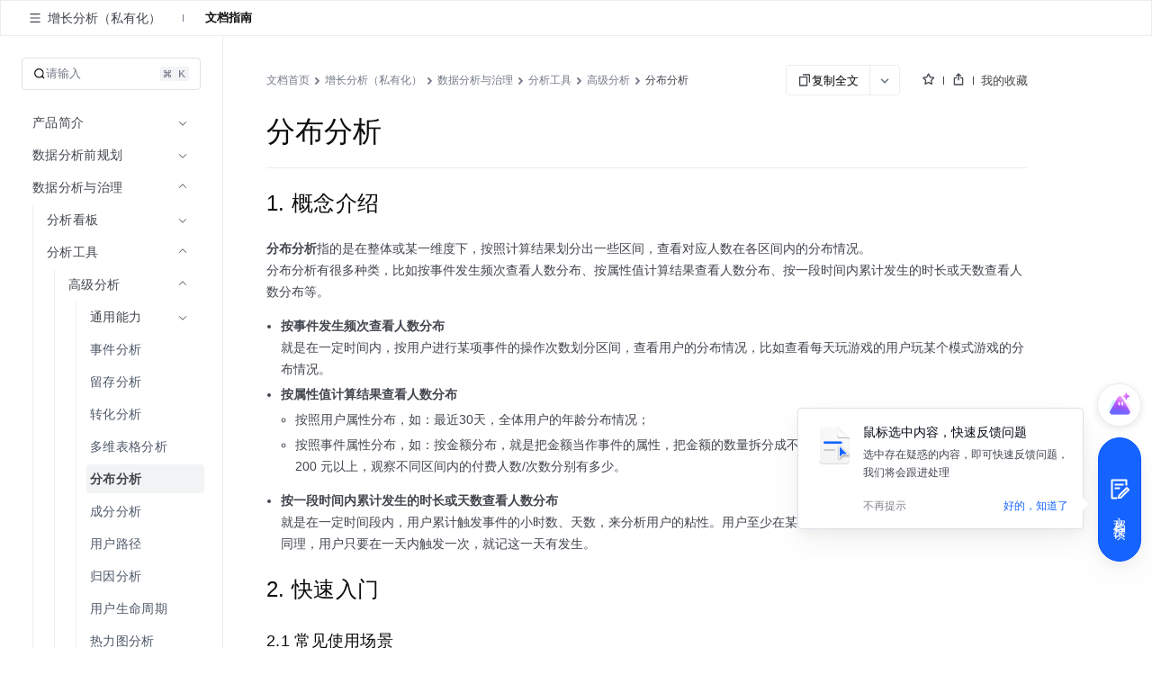

--- FILE ---
content_type: text/html; charset=UTF-8
request_url: https://www.volcengine.com/docs/6285/65945
body_size: 63428
content:
<!doctype html><html lang="zh"><head><script>window.gfdatav1={"env":"prod","envName":"prod","runtime":"node","ver":"1.0.0.388","canary":0,"idc":"hl","region":"cn","vdc":"hl","vregion":"China-North","extra":{"canaryType":null}}</script><script type="application/json" id="__MODERN_SERVER_DATA__">{"router":{"baseUrl":"/","params":{}}}</script><script>!function(e,r,n,t,s,a,o,c,i,l,d,p,f,m){a="precollect",o="getAttribute",c="addEventListener",l=function(e){(d=[].slice.call(arguments)).push(Date.now(),location.href),(e==a?l.p.a:l.q).push(d)},l.q=[],l.p={a:[]},e[s]=l,(p=document.createElement("script")).src=n+"?bid=volc_fe_portal_doccenter&globalName="+s,p.crossOrigin=n.indexOf("sdk-web")>0?"anonymous":"use-credentials",r.getElementsByTagName("head")[0].appendChild(p),c in e&&(l.pcErr=function(r){r=r||e.event,(f=r.target||r.srcElement)instanceof Element||f instanceof HTMLElement?f[o]("integrity")?e[s](a,"sri",f[o]("href")||f[o]("src")):e[s](a,"st",{tagName:f.tagName,url:f[o]("href")||f[o]("src")}):e[s](a,"err",r.error||r.message)},l.pcRej=function(r){r=r||e.event,e[s](a,"err",r.reason||r.detail&&r.detail.reason)},e[c]("error",l.pcErr,!0),e[c]("unhandledrejection",l.pcRej,!0)),"PerformanceLongTaskTiming"in e&&((m=l.pp={entries:[]}).observer=new PerformanceObserver(function(e){m.entries=m.entries.concat(e.getEntries())}),m.observer.observe({entryTypes:["longtask","largest-contentful-paint","layout-shift"]}))}(window,document,"https://lf3-short.ibytedapm.com/slardar/fe/sdk-web/browser.cn.js",0,"Slardar")</script><script >
            ;(function(){
              window._MODERNJS_ROUTE_MANIFEST = {"routeAssets":{"main":{"chunkIds":[691,378,740,74,801,521,792],"assets":["static/css/lib-arco.59db3045.css","static/js/lib-arco.6129f415.js","static/js/lib-polyfill.e33d41e3.js","static/js/lib-lodash.3c11eaae.js","static/js/lib-axios.c5cfc0d7.js","static/css/521.f1fa3c2e.css","static/js/521.cd84e5e9.js","static/css/main.9dcee9b8.css","static/js/main.50c9040a.js"],"referenceCssAssets":["static/css/lib-arco.59db3045.css","static/css/521.f1fa3c2e.css","static/css/main.9dcee9b8.css"]},"$":{"chunkIds":[161],"assets":["static/css/async/$.48f76470.css","static/js/async/$.2de60691.js"],"referenceCssAssets":["static/css/async/$.48f76470.css"]},"docs/page":{"chunkIds":[188],"assets":["static/css/async/docs/page.a17001e3.css","static/js/async/docs/page.2fafac67.js"],"referenceCssAssets":["static/css/async/docs/page.a17001e3.css"]},"docs/(libid)/(docid$)/page":{"chunkIds":[831],"assets":["static/css/async/docs/(libid)/(docid$)/page.ded9b88b.css","static/js/async/docs/(libid)/(docid$)/page.743f0d37.js"],"referenceCssAssets":["static/css/async/docs/(libid)/(docid$)/page.ded9b88b.css"]},"docs/(libid)/layout":{"chunkIds":[741],"assets":["static/css/async/docs/(libid)/layout.b6f5b473.css","static/js/async/docs/(libid)/layout.74ed67c1.js"],"referenceCssAssets":["static/css/async/docs/(libid)/layout.b6f5b473.css"]},"docs/favorite/page":{"chunkIds":[273],"assets":["static/css/async/docs/favorite/page.be744ac3.css","static/js/async/docs/favorite/page.d01fb76d.js"],"referenceCssAssets":["static/css/async/docs/favorite/page.be744ac3.css"]},"docs/material-download/page":{"chunkIds":[175],"assets":["static/css/async/docs/material-download/page.375b643d.css","static/js/async/docs/material-download/page.dbdafca3.js"],"referenceCssAssets":["static/css/async/docs/material-download/page.375b643d.css"]},"docs/practice/page":{"chunkIds":[952],"assets":["static/css/async/docs/practice/page.5ea885f5.css","static/js/async/docs/practice/page.9d6fe969.js"],"referenceCssAssets":["static/css/async/docs/practice/page.5ea885f5.css"]},"docs/practice/layout":{"chunkIds":[675],"assets":["static/css/async/docs/practice/layout.b8b785f9.css","static/js/async/docs/practice/layout.1016af2e.js"],"referenceCssAssets":["static/css/async/docs/practice/layout.b8b785f9.css"]},"docs/layout":{"chunkIds":[143],"assets":["static/js/async/docs/layout.60b14153.js"],"referenceCssAssets":[]},"viewer-v2":{"chunkIds":[18],"assets":["static/css/async/viewer-v2.185cb6c5.css","static/js/async/viewer-v2.e0fad247.js"],"referenceCssAssets":["static/css/async/viewer-v2.185cb6c5.css"]},"highlightjs":{"chunkIds":[940],"assets":["static/js/async/highlightjs.ea241a14.js"],"referenceCssAssets":[]},"inlineCodeWorker":{"chunkIds":[377],"assets":["static/js/async/inlineCodeWorker.089139d7.js"],"referenceCssAssets":[]}}};
            })();
          </script><title data-react-helmet="true">分布分析--增长分析（私有化）-火山引擎</title><meta charset="utf-8"><meta name="viewport" content="width=device-width,initial-scale=1,shrink-to-fit=no,viewport-fit=cover,minimum-scale=1,maximum-scale=1,user-scalable=no"><meta http-equiv="x-ua-compatible" content="ie=edge"><meta name="renderer" content="webkit"><meta name="layoutmode" content="standard"><meta name="imagemode" content="force"><meta name="wap-font-scale" content="no"><meta name="format-detection" content="telephone=no"><link href="//portal.volccdn.com/obj/volcfe-scm/doccenter/static/css/lib-arco.59db3045.css" rel="stylesheet" crossorigin="anonymous"><link href="//portal.volccdn.com/obj/volcfe-scm/doccenter/static/css/521.f1fa3c2e.css" rel="stylesheet" crossorigin="anonymous"><link href="//portal.volccdn.com/obj/volcfe-scm/doccenter/static/css/main.9dcee9b8.css" rel="stylesheet" crossorigin="anonymous"><meta charset="utf-8"><meta viewport="width=device-width,maximum-scale=1,minimum-scale=1"><link rel="preconnect" href="//portal.volccdn.com"><link rel="dns-prefetch" href="//portal.volccdn.com"><link rel="preconnect" href="//console.volcengine.com"><link rel="dns-prefetch" href="//console.volcengine.com"><meta msapplication-tileimage="//portal.volccdn.com/obj/volcfe/misc/favicon.png"><meta og:image="//portal.volccdn.com/obj/volcfe/misc/favicon.png"><link rel="icon" href="//portal.volccdn.com/obj/volcfe/misc/favicon.png" sizes="32x32"><link rel="icon" href="//portal.volccdn.com/obj/volcfe/misc/favicon.png" sizes="192x192"><link apple-touch-icon-precomposed="//portal.volccdn.com/obj/volcfe/misc/favicon.png"><meta bytedance-verification-code="BFlDDn5NtCfKBA015qLJ"><meta referrer="always"><noscript>You need to enable JavaScript to run this app.</noscript><script>!function(n,t){if(n.LogAnalyticsObject=t,!n[t]){let e=function(){e.q.push(arguments)};e.q=e.q||[],n[t]=e}n[t].l=Number(new Date)}(window,"collectEvent")</script><link crossorigin="anonymous" href="//portal.volccdn.com/obj/volcfe-scm/doccenter/static/css/async/docs/(libid)/layout.b6f5b473.css" rel="stylesheet" /><link crossorigin="anonymous" href="//portal.volccdn.com/obj/volcfe-scm/doccenter/static/css/async/docs/(libid)/(docid$)/page.ded9b88b.css" rel="stylesheet" />  <link data-react-helmet="true" rel="canonical" href="https://www.volcengine.com/docs/6285/65945"/>
  <meta data-react-helmet="true" name="keywords" content="bku,hx,image,图表,数据表"/><meta data-react-helmet="true" name="description" content="火山引擎官方文档中心，产品文档、快速入门、用户指南等内容，你关心的都在这里，包含火山引擎主要产品的使用手册、API或SDK手册、常见问题等必备资料，我们会不断优化，为用户带来更好的使用体验"/><meta data-react-helmet="true" name="sharecontent" data-msg-img="https://portal.volccdn.com/obj/volcfe/misc/favicon.png" data-msg-title="分布分析--增长分析（私有化）-火山引擎" data-msg-content="火山引擎官方文档中心，产品文档、快速入门、用户指南等内容，你关心的都在这里，包含火山引擎主要产品的使用手册、API或SDK手册、常见问题等必备资料，我们会不断优化，为用户带来更好的使用体验" data-msg-callback="" data-line-img="https://portal.volccdn.com/obj/volcfe/misc/favicon.png" data-line-title="分布分析--增长分析（私有化）-火山引擎" data-line-callback=""/>
  <script data-react-helmet="true" >try{if("undefined"!=typeof fetch){for(var e="",t=document.cookie.split("; "),o=0;o<t.length;o++){var n=t[o].split("="),c=n[0];if("csrfToken"===(c=c.trim())){e=n[1].replace(/(%[0-9A-Z]{2})+/g,decodeURIComponent);break}}window.volcfeGetUserPromise=fetch("https://console.volcengine.com/api/passport/account/getUser",{method:"POST",credentials:"include",headers:{accept:"application/json, text/plain, */*","content-type":"application/json; charset=UTF-8","x-csrf-token":e}})}}catch(e){}</script><script data-react-helmet="true" >
(function(win, export_obj) {
  win['AccountInfo'] = {"Id":0};
})(window, 'accountInfo');
</script><script data-react-helmet="true" >window._volfce_login_modal_enabled=true;</script><script data-react-helmet="true" crossOrigin="anonymous" defer="true" src="https://lf-cdn-tos.bytescm.com/obj/static/bytereplay/1.0.32.6/snapshot/index.umd.js"></script>
</head><body><div id="root"><div class="wrap-ZYMs"><div class="root-h4Ln volcfe-flex" id="withRoot"><div style="width:0" id="volcfe-nav-scroll-padding" class="volcfe-nav-pc"></div><div id="appbar" data-version="4.0.17-beta.1"><div id="volcfe-nav-top-banner" style="height:52px;top:-52px" class="volcfe-nav-top-banner"><div class="volcfe-nav-top-banner-inner"><span class="volcfe-nav-top-banner-tooltip"></span><a class="volcfe-nav-top-banner-text"></a><a class="volcfe-nav-top-banner-link volcfe-nav-pc"></a><div class="volcfe-nav-top-banner-close volcfe-nav-pc"></div></div></div><div style="top:0px" data-hidden="false" id="volcfe-nav"><div class="volcfe-flex-middle volcfe-nav-content volcfe-nav-theme-light"><div class="volcfe-nav-left"><a href="//www.volcengine.com" target="_self" class="volcfe-nav-link volcfe-nav-clickable volcfe-nav-logo volcfe-nav-element volcfe-nav-logo-volcengine volcfe-nav-logo--with-divider"></a><div class="volcfe-nav-divider volcfe-nav-pc"></div><div class="volcfe-nav-element volcfe-nav-subtitle volcfe-nav-pc">文档中心</div></div><div class="volcfe-nav-middle"><div class="volcfe-search-bar-container"><div class="volcfe-carousel-searchbar"><div class="volcfe-carousel-searchbar__content"><svg xmlns="http://www.w3.org/2000/svg" width="1em" height="1em" viewBox="0 0 48 48" fill="none" class="volcfe-search-bar__button icon-search-desktop"><g clip-path="url(#clip0_46669_4779)"><path fill-rule="evenodd" clip-rule="evenodd" d="M22 6.00002C22 6.55231 21.5517 6.9963 21.0008 7.03572C18.5836 7.20865 16.2465 8.00676 14.222 9.35945C11.9197 10.8978 10.1253 13.0843 9.06569 15.6425C8.00607 18.2006 7.72882 21.0156 8.26901 23.7313C8.80921 26.447 10.1426 28.9416 12.1005 30.8995C14.0584 32.8574 16.553 34.1908 19.2687 34.731C21.9845 35.2712 24.7994 34.994 27.3576 33.9343C29.9157 32.8747 32.1022 31.0803 33.6406 28.778C34.9933 26.7536 35.7914 24.4164 35.9643 21.9992C36.0037 21.4483 36.4477 21 37 21H39C39.5523 21 40.0029 21.4481 39.9722 21.9995C39.7938 25.2085 38.7588 28.3179 36.9665 31.0003C36.5721 31.5905 36.1446 32.1547 35.6868 32.6907L45.2862 42.2901C45.6768 42.6806 45.6768 43.3138 45.2862 43.7043L43.6976 45.2929C43.3071 45.6835 42.6739 45.6835 42.2834 45.2929L32.5643 35.5738C31.4295 36.3964 30.1967 37.0879 28.8883 37.6298C25.5992 38.9922 21.98 39.3487 18.4884 38.6541C14.9967 37.9596 11.7894 36.2453 9.27209 33.7279C6.75474 31.2106 5.04041 28.0033 4.34587 24.5116C3.65134 21.02 4.0078 17.4008 5.37018 14.1117C6.73255 10.8226 9.03966 8.01144 11.9997 6.03357C14.6821 4.24126 17.7915 3.20622 21.0005 3.02779C21.5519 2.99713 22 3.44774 22 4.00002V6.00002ZM30.5386 6.54221C30.1541 7.97865 29.0331 9.10126 27.5973 9.48798L25.6215 10.0201C24.1262 10.4228 24.1262 12.5444 25.6215 12.9472L27.5844 13.4758C29.0181 13.862 30.138 14.9819 30.5241 16.4156L31.0528 18.3785C31.4555 19.8739 33.5771 19.8739 33.9799 18.3785L34.512 16.4027C34.8987 14.9669 36.0214 13.8459 37.4578 13.4614L39.3763 12.9478C40.8746 12.5467 40.8746 10.4206 39.3763 10.0195L37.4449 9.50246C36.0063 9.11732 34.8827 7.99366 34.4975 6.55506L33.9805 4.62375C33.5794 3.12545 31.4533 3.12545 31.0522 4.62375L30.5386 6.54221Z" fill="url(#paint0_linear_46669_4779)"></path></g><defs><clipPath id="clip0_46669_4779"><rect width="48" height="48" fill="white"></rect></clipPath><linearGradient id="paint0_linear_46669_4779" x1="4" y1="45.5859" x2="45.5791" y2="45.5859" gradientUnits="userSpaceOnUse"><stop offset="0.01" stop-color="#3B91FF"></stop><stop offset="0.4" stop-color="#0D5EFF"></stop><stop offset="0.995" stop-color="#C069FF"></stop></linearGradient></defs></svg><svg xmlns="http://www.w3.org/2000/svg" width="24" height="24" viewBox="0 0 24 24" fill="currentColor" class="volcfe-search-bar__button icon-search-mobile"><path fill-rule="evenodd" d="M16.657 5.343c2.885 2.885 3.106 7.425.663 10.563l4.145 4.145c.078.078.078.205 0 .283l-1.131 1.131c-.078.078-.205.078-.283 0l-4.146-4.144c-3.138 2.442-7.677 2.22-10.562-.664-3.124-3.124-3.124-8.19 0-11.314 3.124-3.124 8.19-3.124 11.314 0zm-1.414 1.414c-2.344-2.343-6.142-2.343-8.486 0-2.343 2.344-2.343 6.142 0 8.486 2.344 2.343 6.142 2.343 8.486 0 2.343-2.344 2.343-6.142 0-8.486z"></path></svg><div class="volcfe-carousel-searchbar__inner"><div class="volcfe-carousel-searchbar__item"></div></div></div></div><div class="volcfe-search-bar"><div class="volcfe-search-bar__content"><svg xmlns="http://www.w3.org/2000/svg" width="1em" height="1em" viewBox="0 0 48 48" fill="none" class="volcfe-search-bar__button"><g clip-path="url(#clip0_46669_4779)"><path fill-rule="evenodd" clip-rule="evenodd" d="M22 6.00002C22 6.55231 21.5517 6.9963 21.0008 7.03572C18.5836 7.20865 16.2465 8.00676 14.222 9.35945C11.9197 10.8978 10.1253 13.0843 9.06569 15.6425C8.00607 18.2006 7.72882 21.0156 8.26901 23.7313C8.80921 26.447 10.1426 28.9416 12.1005 30.8995C14.0584 32.8574 16.553 34.1908 19.2687 34.731C21.9845 35.2712 24.7994 34.994 27.3576 33.9343C29.9157 32.8747 32.1022 31.0803 33.6406 28.778C34.9933 26.7536 35.7914 24.4164 35.9643 21.9992C36.0037 21.4483 36.4477 21 37 21H39C39.5523 21 40.0029 21.4481 39.9722 21.9995C39.7938 25.2085 38.7588 28.3179 36.9665 31.0003C36.5721 31.5905 36.1446 32.1547 35.6868 32.6907L45.2862 42.2901C45.6768 42.6806 45.6768 43.3138 45.2862 43.7043L43.6976 45.2929C43.3071 45.6835 42.6739 45.6835 42.2834 45.2929L32.5643 35.5738C31.4295 36.3964 30.1967 37.0879 28.8883 37.6298C25.5992 38.9922 21.98 39.3487 18.4884 38.6541C14.9967 37.9596 11.7894 36.2453 9.27209 33.7279C6.75474 31.2106 5.04041 28.0033 4.34587 24.5116C3.65134 21.02 4.0078 17.4008 5.37018 14.1117C6.73255 10.8226 9.03966 8.01144 11.9997 6.03357C14.6821 4.24126 17.7915 3.20622 21.0005 3.02779C21.5519 2.99713 22 3.44774 22 4.00002V6.00002ZM30.5386 6.54221C30.1541 7.97865 29.0331 9.10126 27.5973 9.48798L25.6215 10.0201C24.1262 10.4228 24.1262 12.5444 25.6215 12.9472L27.5844 13.4758C29.0181 13.862 30.138 14.9819 30.5241 16.4156L31.0528 18.3785C31.4555 19.8739 33.5771 19.8739 33.9799 18.3785L34.512 16.4027C34.8987 14.9669 36.0214 13.8459 37.4578 13.4614L39.3763 12.9478C40.8746 12.5467 40.8746 10.4206 39.3763 10.0195L37.4449 9.50246C36.0063 9.11732 34.8827 7.99366 34.4975 6.55506L33.9805 4.62375C33.5794 3.12545 31.4533 3.12545 31.0522 4.62375L30.5386 6.54221Z" fill="url(#paint0_linear_46669_4779)"></path></g><defs><clipPath id="clip0_46669_4779"><rect width="48" height="48" fill="white"></rect></clipPath><linearGradient id="paint0_linear_46669_4779" x1="4" y1="45.5859" x2="45.5791" y2="45.5859" gradientUnits="userSpaceOnUse"><stop offset="0.01" stop-color="#3B91FF"></stop><stop offset="0.4" stop-color="#0D5EFF"></stop><stop offset="0.995" stop-color="#C069FF"></stop></linearGradient></defs></svg><div class="volcfe-search-form"><input id="volcfe-nav-search-input" name="volcfe-nav-search-input" placeholder="请输入关键字" class="volcfe-search-form__input" type="text" autoComplete="off" value=""/><span class="volcfe-search-form__clear"><svg xmlns="http://www.w3.org/2000/svg" width="1em" height="1em" viewBox="0 0 6 6" fill="none"><path fill-rule="evenodd" clip-rule="evenodd" d="M5.16376 0.357392L5.65874 0.852366C5.81495 1.00858 5.81495 1.26184 5.65874 1.41805L4.06728 3.00923L5.65874 4.60061C5.81495 4.75682 5.81495 5.01009 5.65874 5.1663L5.16376 5.66127C5.00756 5.81748 4.75429 5.81748 4.59808 5.66127L3.00628 4.06923L1.4161 5.66069C1.25989 5.8169 1.00662 5.8169 0.850413 5.66069L0.355439 5.16572C0.199229 5.00951 0.199229 4.75624 0.355439 4.60003L1.94528 3.00923L0.355439 1.41863C0.199229 1.26242 0.199229 1.00915 0.355439 0.852945L0.850413 0.35797C1.00662 0.20176 1.25989 0.20176 1.4161 0.35797L3.00628 1.94823L4.59808 0.357392C4.75429 0.201182 5.00756 0.201182 5.16376 0.357392Z" fill="currentColor"></path></svg></span></div></div></div></div></div><div class="volcfe-nav-right"><div class="language-select_9a596"><div role="combobox" aria-haspopup="listbox" aria-autocomplete="list" aria-expanded="false" tabindex="0" style="width:fit-content;height:100%" class="arco-select arco-select-single arco-select-size-default arco-select-no-border volcfe-nav-link volcfe-nav-clickable volcfe-flex volcfe-nav-menu-entry prefix-icon"><div title="简体" class="arco-select-view arco-select-view-with-prefix"><div aria-hidden="true" class="arco-select-prefix"><svg width="16" height="16" viewBox="0 0 16 16" fill="currentColor" xmlns="http://www.w3.org/2000/svg" class="language-earth-icon default-icon"><g clip-path="url(#clip0_1055_87)"><path d="M7.99976 0.666748C12.0497 0.666748 15.3336 3.94982 15.3337 7.99976C15.3337 12.0498 12.0498 15.3337 7.99976 15.3337C3.94982 15.3336 0.666748 12.0497 0.666748 7.99976C0.666924 3.94993 3.94993 0.666924 7.99976 0.666748ZM6.0144 8.66675C6.08306 10.1991 6.38623 11.5994 6.8562 12.6335C7.09204 13.1524 7.356 13.5436 7.61108 13.781C7.78558 13.9433 7.91083 13.9997 7.99976 13.9998C8.08872 13.9998 8.21472 13.9436 8.3894 13.781C8.64443 13.5436 8.90753 13.1523 9.14331 12.6335C9.61331 11.5994 9.91645 10.1992 9.98511 8.66675H6.0144ZM2.03687 8.66675C2.28258 10.8891 3.7415 12.7462 5.73706 13.5593L5.84937 13.6033L5.81226 13.533C5.18182 12.3254 4.75983 10.6047 4.68042 8.66675H2.03687ZM11.3201 8.66675C11.2391 10.6424 10.8021 12.3927 10.1511 13.6033C12.2039 12.8147 13.7134 10.9302 13.9636 8.66675H11.3201ZM5.80933 2.41284C3.77698 3.2104 2.2854 5.08475 2.03687 7.33374H4.68042C4.75864 5.42388 5.16961 3.72497 5.78491 2.52026L5.84937 2.39722L5.80933 2.41284ZM7.99976 1.99976C7.9108 1.99982 7.78565 2.05705 7.61108 2.21948C7.35608 2.45677 7.09295 2.84739 6.85718 3.36597C6.38707 4.4002 6.08304 5.80103 6.0144 7.33374H9.98511C9.91647 5.80103 9.61342 4.4002 9.14331 3.36597C8.9076 2.84748 8.64435 2.45684 8.3894 2.21948C8.23065 2.07176 8.11216 2.01145 8.02515 2.00171L7.99976 1.99976ZM10.1873 2.46753C10.8177 3.67515 11.2407 5.39572 11.3201 7.33374H13.9636C13.718 5.11121 12.2582 3.25428 10.2625 2.44116L10.1511 2.39722L10.1873 2.46753Z" fill="currentColor"></path></g><defs><clipPath id="clip0_1055_87"><rect width="16" height="16" fill="white"></rect></clipPath></defs></svg></div><span class="arco-select-view-selector"><input aria-hidden="true" autoComplete="off" tabindex="-1" placeholder="Select language" class="arco-select-view-input arco-select-hidden" style="width:100%;pointer-events:none" value=""/><span class="arco-select-view-value">简体</span></span><div aria-hidden="true" class="arco-select-suffix"><div class="arco-select-arrow-icon"><svg fill="none" stroke="currentColor" stroke-width="4" viewBox="0 0 48 48" aria-hidden="true" focusable="false" class="arco-icon arco-icon-down"><path d="M39.6 17.443 24.043 33 8.487 17.443"></path></svg></div></div></div></div></div><a href="https://www.volcengine.com/docs" target="_blank" class="volcfe-nav-link volcfe-nav-clickable volcfe-nav-pc volcfe-flex volcfe-nav-menu-entry">文档</a><a href="https://www.volcengine.com/beian" target="_blank" class="volcfe-nav-link volcfe-nav-clickable volcfe-nav-pc volcfe-flex volcfe-nav-menu-entry">备案</a><a href="https://console.volcengine.com" target="_blank" class="volcfe-nav-link volcfe-nav-clickable volcfe-nav-pc volcfe-flex volcfe-nav-menu-entry">控制台</a><div id="volcfe-nav-right"><div class="volcfe-flex-middle volcfe-nav-pc"><a href="//console.volcengine.com/auth/login?redirectURI=%2F%2Fwww.volcengine.com%2Fdocs%2F6285%2F65945" class="volcfe-nav-link volcfe-nav-clickable volcfe-nav-element volcfe-nav-menu-entry" target="_self">登录</a><a href="//console.volcengine.com/auth/signup?redirectURI=%2F%2Fwww.volcengine.com%2Fdocs%2F6285%2F65945" class="volcfe-nav-link volcfe-nav-clickable volcfe-nav-register-btn" target="_self">立即注册</a></div><svg width="24" height="24" viewBox="0 0 24 24" fill="currentColor" xmlns="http://www.w3.org/2000/svg" class="volcfe-nav-element volcfe-nav-mob-button volcfe-nav-mobile"><path d="M11.9976 16.5C15.0516 16.5 17.9081 17.7521 19.971 19.922C20.3515 20.3222 20.3355 20.9552 19.9352 21.3357C19.535 21.7163 18.902 21.7003 18.5215 21.3C16.8324 19.5233 14.4979 18.5 11.9976 18.5C9.47485 18.5 7.12122 19.542 5.42958 21.3468C5.0519 21.7498 4.41907 21.7703 4.01611 21.3926C3.61315 21.0149 3.59265 20.3821 3.97033 19.9792C6.03624 17.7749 8.91613 16.5 11.9976 16.5ZM11.95 2.5C15.4017 2.5 18.2 5.29822 18.2 8.75C18.2 12.2018 15.4017 15 11.95 15C8.49818 15 5.69995 12.2018 5.69995 8.75C5.69995 5.29822 8.49818 2.5 11.95 2.5ZM11.95 4.5C9.60275 4.5 7.69995 6.40279 7.69995 8.75C7.69995 11.0972 9.60275 13 11.95 13C14.2972 13 16.2 11.0972 16.2 8.75C16.2 6.40279 14.2972 4.5 11.95 4.5Z"></path></svg></div><svg xmlns="http://www.w3.org/2000/svg" width="24" height="24" viewBox="0 0 24 24" fill="currentColor" class="volcfe-nav-element volcfe-nav-mob-button volcfe-nav-mobile"><path fill-rule="evenodd" d="M19.8 17c.11 0 .2.09.2.2v1.6c0 .11-.09.2-.2.2H4.2c-.11 0-.2-.09-.2-.2v-1.6c0-.11.09-.2.2-.2h15.6zm0-6c.11 0 .2.09.2.2v1.6c0 .11-.09.2-.2.2H4.2c-.11 0-.2-.09-.2-.2v-1.6c0-.11.09-.2.2-.2h15.6zm0-6c.11 0 .2.09.2.2v1.6c0 .11-.09.2-.2.2H4.2c-.11 0-.2-.09-.2-.2V5.2c0-.11.09-.2.2-.2h15.6z"></path></svg></div></div></div><div id="volcfe-nav-mobile-menu-container"></div></div><div class="content-y9Pp volcfe-flex" id="app-content"><div id="docs-box"><div class="box-YLbM"><div class=""><div class=""><div class="subnav-fbkm" id="sub-nav"><div class="left-yK02"><div class="titleWrapper-xjXS"><button class="arco-btn arco-btn-text arco-btn-size-small arco-btn-shape-square arco-btn-icon-only icon-wQS0" type="button"><img style="width:100%" src="[data-uri]" alt="open"/></button><div class="title-w45Q">增长分析（私有化）</div></div><div class="divider-w6rn"></div><div class="menu-ho3E"><a class="menuItem-V3Xz active-q3G_">文档指南</a></div></div><div class="right-TURT"></div></div></div></div><div class="" style="width:100%"><div class=""><div class="topBar-YylW"><div class="sidebarhead-nnRI"><div class="titlebar-LIQn"><h6>增长分析（私有化）</h6><div class="lib-op4D "><p>增长分析（私有化）</p><img src="[data-uri]"/></div><div class="sidebarfloatmenuicon-GtJH"></div></div></div><div class="icons-DVqT"><div class="icon-x9sK"><img src="[data-uri]" alt=""/></div><div class="icon-x9sK "><img src="[data-uri]" alt=""/></div></div></div></div></div><div class="sidebar-SoP1 all_second_nav  false "><div class="subnav-Mqlf"><div role="combobox" aria-haspopup="listbox" aria-autocomplete="list" aria-expanded="false" tabindex="0" class="arco-select arco-select-single arco-select-size-default"><div title="文档指南" class="arco-select-view"><span class="arco-select-view-selector"><input aria-hidden="true" autoComplete="off" tabindex="-1" class="arco-select-view-input arco-select-hidden" style="width:100%;pointer-events:none" value=""/><span class="arco-select-view-value">文档指南</span></span><div aria-hidden="true" class="arco-select-suffix"><span class="arco-select-suffix-icon"><img src="[data-uri]" alt="" style="transform:translateY(1px)"/></span></div></div></div></div><div class="content-ldPN"><div class="searchwrap-i_F4"><div class="left-kM8j"><svg fill="none" stroke="currentColor" stroke-width="4" viewBox="0 0 48 48" aria-hidden="true" focusable="false" class="searchicon-eRH5 arco-icon arco-icon-search"><path d="M33.072 33.071c6.248-6.248 6.248-16.379 0-22.627-6.249-6.249-16.38-6.249-22.628 0-6.248 6.248-6.248 16.379 0 22.627 6.248 6.248 16.38 6.248 22.628 0Zm0 0 8.485 8.485"></path></svg><span>请输入</span></div><div class="right-QFHA"><img src="[data-uri]" alt=""/><img src="[data-uri]" alt=""/></div></div><div class="box-VqUF "><div role="menu" class="arco-menu arco-menu-light arco-menu-vertical menu-sYoy"><div class="arco-menu-inner"><div class="arco-menu-inline item-JA2c"><div tabindex="0" aria-expanded="false" class="arco-menu-inline-header"><span><span><span class="label-z77I">产品简介</span></span></span><span class="arco-menu-icon-suffix "><svg fill="none" stroke="currentColor" stroke-width="4" viewBox="0 0 48 48" aria-hidden="true" focusable="false" class="arco-icon arco-icon-down"><path d="M39.6 17.443 24.043 33 8.487 17.443"></path></svg></span></div><div class="arco-menu-inline-content" style="height:0;visibility:hidden"><div class="arco-menu-inline item-JA2c"><div tabindex="0" aria-expanded="false" class="arco-menu-inline-header"><span><span class="arco-menu-indent"></span></span><span><span><span class="label-z77I">私有化发版日志</span></span></span><span class="arco-menu-icon-suffix "><svg fill="none" stroke="currentColor" stroke-width="4" viewBox="0 0 48 48" aria-hidden="true" focusable="false" class="arco-icon arco-icon-down"><path d="M39.6 17.443 24.043 33 8.487 17.443"></path></svg></span></div><div class="arco-menu-inline-content" style="height:0;visibility:hidden"><div tabindex="0" role="menuitem" class="arco-menu-item arco-menu-item-indented item-JA2c"><span><span class="arco-menu-indent"></span><span class="arco-menu-indent"></span></span><span class="arco-menu-item-inner" style="display:block"><a href="/docs/6285/2122497"><span id="menu_2122497"><span class="label-z77I">私有化V5.3.1发版日志</span></span></a></span></div><div tabindex="0" role="menuitem" class="arco-menu-item arco-menu-item-indented item-JA2c"><span><span class="arco-menu-indent"></span><span class="arco-menu-indent"></span></span><span class="arco-menu-item-inner" style="display:block"><a href="/docs/6285/2066218"><span id="menu_2066218"><span class="label-z77I">私有化V5.3.0发版日志</span></span></a></span></div><div tabindex="0" role="menuitem" class="arco-menu-item arco-menu-item-indented item-JA2c"><span><span class="arco-menu-indent"></span><span class="arco-menu-indent"></span></span><span class="arco-menu-item-inner" style="display:block"><a href="/docs/6285/1828829"><span id="menu_1828829"><span class="label-z77I">私有化V5.2.0发版日志</span></span></a></span></div><div tabindex="0" role="menuitem" class="arco-menu-item arco-menu-item-indented item-JA2c"><span><span class="arco-menu-indent"></span><span class="arco-menu-indent"></span></span><span class="arco-menu-item-inner" style="display:block"><a href="/docs/6285/1599488"><span id="menu_1599488"><span class="label-z77I">私有化V5.1.0发版日志</span></span></a></span></div><div tabindex="0" role="menuitem" class="arco-menu-item arco-menu-item-indented item-JA2c"><span><span class="arco-menu-indent"></span><span class="arco-menu-indent"></span></span><span class="arco-menu-item-inner" style="display:block"><a href="/docs/6285/1471359"><span id="menu_1471359"><span class="label-z77I">私有化V5.0.0发版日志</span></span></a></span></div><div class="arco-menu-inline item-JA2c"><div tabindex="0" aria-expanded="false" class="arco-menu-inline-header"><span><span class="arco-menu-indent"></span><span class="arco-menu-indent"></span></span><span><span><span class="label-z77I">私有化V4.x.x发版日志</span></span></span><span class="arco-menu-icon-suffix "><svg fill="none" stroke="currentColor" stroke-width="4" viewBox="0 0 48 48" aria-hidden="true" focusable="false" class="arco-icon arco-icon-down"><path d="M39.6 17.443 24.043 33 8.487 17.443"></path></svg></span></div><div class="arco-menu-inline-content" style="height:0;visibility:hidden"><div tabindex="0" role="menuitem" class="arco-menu-item arco-menu-item-indented item-JA2c"><span><span class="arco-menu-indent"></span><span class="arco-menu-indent"></span><span class="arco-menu-indent"></span></span><span class="arco-menu-item-inner" style="display:block"><a href="/docs/6285/1363926"><span id="menu_1363926"><span class="label-z77I">私有化V4.10.0发版日志</span></span></a></span></div><div tabindex="0" role="menuitem" class="arco-menu-item arco-menu-item-indented item-JA2c"><span><span class="arco-menu-indent"></span><span class="arco-menu-indent"></span><span class="arco-menu-indent"></span></span><span class="arco-menu-item-inner" style="display:block"><a href="/docs/6285/1324464"><span id="menu_1324464"><span class="label-z77I">私有化V4.9.1发版日志</span></span></a></span></div><div tabindex="0" role="menuitem" class="arco-menu-item arco-menu-item-indented item-JA2c"><span><span class="arco-menu-indent"></span><span class="arco-menu-indent"></span><span class="arco-menu-indent"></span></span><span class="arco-menu-item-inner" style="display:block"><a href="/docs/6285/1246226"><span id="menu_1246226"><span class="label-z77I">私有化V4.8.1发版日志</span></span></a></span></div><div tabindex="0" role="menuitem" class="arco-menu-item arco-menu-item-indented item-JA2c"><span><span class="arco-menu-indent"></span><span class="arco-menu-indent"></span><span class="arco-menu-indent"></span></span><span class="arco-menu-item-inner" style="display:block"><a href="/docs/6285/1217700"><span id="menu_1217700"><span class="label-z77I">私有化V4.8.0发版日志</span></span></a></span></div><div tabindex="0" role="menuitem" class="arco-menu-item arco-menu-item-indented item-JA2c"><span><span class="arco-menu-indent"></span><span class="arco-menu-indent"></span><span class="arco-menu-indent"></span></span><span class="arco-menu-item-inner" style="display:block"><a href="/docs/6285/1171130"><span id="menu_1171130"><span class="label-z77I">私有化v4.7.0发版日志</span></span></a></span></div><div tabindex="0" role="menuitem" class="arco-menu-item arco-menu-item-indented item-JA2c"><span><span class="arco-menu-indent"></span><span class="arco-menu-indent"></span><span class="arco-menu-indent"></span></span><span class="arco-menu-item-inner" style="display:block"><a href="/docs/6285/1149748"><span id="menu_1149748"><span class="label-z77I">私有化V4.6.0发版日志</span></span></a></span></div><div tabindex="0" role="menuitem" class="arco-menu-item arco-menu-item-indented item-JA2c"><span><span class="arco-menu-indent"></span><span class="arco-menu-indent"></span><span class="arco-menu-indent"></span></span><span class="arco-menu-item-inner" style="display:block"><a href="/docs/6285/1107747"><span id="menu_1107747"><span class="label-z77I">私有化V4.5.0发版日志</span></span></a></span></div><div tabindex="0" role="menuitem" class="arco-menu-item arco-menu-item-indented item-JA2c"><span><span class="arco-menu-indent"></span><span class="arco-menu-indent"></span><span class="arco-menu-indent"></span></span><span class="arco-menu-item-inner" style="display:block"><a href="/docs/6285/941624"><span id="menu_941624"><span class="label-z77I">私有化V4.4.1发版日志</span></span></a></span></div><div tabindex="0" role="menuitem" class="arco-menu-item arco-menu-item-indented item-JA2c"><span><span class="arco-menu-indent"></span><span class="arco-menu-indent"></span><span class="arco-menu-indent"></span></span><span class="arco-menu-item-inner" style="display:block"><a href="/docs/6285/196817"><span id="menu_196817"><span class="label-z77I">私有化V4.4.0发版日志</span></span></a></span></div><div tabindex="0" role="menuitem" class="arco-menu-item arco-menu-item-indented item-JA2c"><span><span class="arco-menu-indent"></span><span class="arco-menu-indent"></span><span class="arco-menu-indent"></span></span><span class="arco-menu-item-inner" style="display:block"><a href="/docs/6285/174878"><span id="menu_174878"><span class="label-z77I">私有化V4.3.0发版日志</span></span></a></span></div><div tabindex="0" role="menuitem" class="arco-menu-item arco-menu-item-indented item-JA2c"><span><span class="arco-menu-indent"></span><span class="arco-menu-indent"></span><span class="arco-menu-indent"></span></span><span class="arco-menu-item-inner" style="display:block"><a href="/docs/6285/162925"><span id="menu_162925"><span class="label-z77I">私有化V4.2.0发版日志</span></span></a></span></div><div tabindex="0" role="menuitem" class="arco-menu-item arco-menu-item-indented item-JA2c"><span><span class="arco-menu-indent"></span><span class="arco-menu-indent"></span><span class="arco-menu-indent"></span></span><span class="arco-menu-item-inner" style="display:block"><a href="/docs/6285/122814"><span id="menu_122814"><span class="label-z77I">私有化 V4.0.0 发版日志</span></span></a></span></div><div tabindex="0" role="menuitem" class="arco-menu-item arco-menu-item-indented item-JA2c"><span><span class="arco-menu-indent"></span><span class="arco-menu-indent"></span><span class="arco-menu-indent"></span></span><span class="arco-menu-item-inner" style="display:block"><a href="/docs/6285/1273251"><span id="menu_1273251"><span class="label-z77I">私有化V4.9.0发版日志</span></span></a></span></div><div tabindex="0" role="menuitem" class="arco-menu-item arco-menu-item-indented item-JA2c"><span><span class="arco-menu-indent"></span><span class="arco-menu-indent"></span><span class="arco-menu-indent"></span></span><span class="arco-menu-item-inner" style="display:block"><a href="/docs/6285/137677"><span id="menu_137677"><span class="label-z77I">私有化V4.1.0发版日志</span></span></a></span></div><div tabindex="0" role="menuitem" class="arco-menu-item arco-menu-item-indented item-JA2c"><span><span class="arco-menu-indent"></span><span class="arco-menu-indent"></span><span class="arco-menu-indent"></span></span><span class="arco-menu-item-inner" style="display:block"><a href="/docs/6285/1346561"><span id="menu_1346561"><span class="label-z77I">私有化V4.9.2发版日志</span></span></a></span></div></div></div><div class="arco-menu-inline item-JA2c"><div tabindex="0" aria-expanded="false" class="arco-menu-inline-header"><span><span class="arco-menu-indent"></span><span class="arco-menu-indent"></span></span><span><span><span class="label-z77I">私有化V3.x.x发版日志</span></span></span><span class="arco-menu-icon-suffix "><svg fill="none" stroke="currentColor" stroke-width="4" viewBox="0 0 48 48" aria-hidden="true" focusable="false" class="arco-icon arco-icon-down"><path d="M39.6 17.443 24.043 33 8.487 17.443"></path></svg></span></div><div class="arco-menu-inline-content" style="height:0;visibility:hidden"><div tabindex="0" role="menuitem" class="arco-menu-item arco-menu-item-indented item-JA2c"><span><span class="arco-menu-indent"></span><span class="arco-menu-indent"></span><span class="arco-menu-indent"></span></span><span class="arco-menu-item-inner" style="display:block"><a href="/docs/6285/107336"><span id="menu_107336"><span class="label-z77I">私有化 V3.12.0 发版日志</span></span></a></span></div></div></div></div></div><div tabindex="0" role="menuitem" class="arco-menu-item arco-menu-item-indented item-JA2c"><span><span class="arco-menu-indent"></span></span><span class="arco-menu-item-inner" style="display:block"><a href="/docs/6285/1219233"><span id="menu_1219233"><span class="label-z77I">产品简介和优势</span></span></a></span></div><div tabindex="0" role="menuitem" class="arco-menu-item arco-menu-item-indented item-JA2c"><span><span class="arco-menu-indent"></span></span><span class="arco-menu-item-inner" style="display:block"><a href="/docs/6285/1185512"><span id="menu_1185512"><span class="label-z77I">产品使用限制-私有化</span></span></a></span></div><div class="arco-menu-inline item-JA2c"><div tabindex="0" aria-expanded="false" class="arco-menu-inline-header"><span><span class="arco-menu-indent"></span></span><span><span><span class="label-z77I">基本概念</span></span></span><span class="arco-menu-icon-suffix "><svg fill="none" stroke="currentColor" stroke-width="4" viewBox="0 0 48 48" aria-hidden="true" focusable="false" class="arco-icon arco-icon-down"><path d="M39.6 17.443 24.043 33 8.487 17.443"></path></svg></span></div><div class="arco-menu-inline-content" style="height:0;visibility:hidden"><div tabindex="0" role="menuitem" class="arco-menu-item arco-menu-item-indented item-JA2c"><span><span class="arco-menu-indent"></span><span class="arco-menu-indent"></span></span><span class="arco-menu-item-inner" style="display:block"><a href="/docs/6285/1219228"><span id="menu_1219228"><span class="label-z77I">数据模型</span></span></a></span></div><div tabindex="0" role="menuitem" class="arco-menu-item arco-menu-item-indented item-JA2c"><span><span class="arco-menu-indent"></span><span class="arco-menu-indent"></span></span><span class="arco-menu-item-inner" style="display:block"><a href="/docs/6285/1219227"><span id="menu_1219227"><span class="label-z77I">虚拟事件</span></span></a></span></div><div tabindex="0" role="menuitem" class="arco-menu-item arco-menu-item-indented item-JA2c"><span><span class="arco-menu-indent"></span><span class="arco-menu-indent"></span></span><span class="arco-menu-item-inner" style="display:block"><a href="/docs/6285/1219207"><span id="menu_1219207"><span class="label-z77I">用户标识（uid、ssid、did）</span></span></a></span></div><div tabindex="0" role="menuitem" class="arco-menu-item arco-menu-item-indented item-JA2c"><span><span class="arco-menu-indent"></span><span class="arco-menu-indent"></span></span><span class="arco-menu-item-inner" style="display:block"><a href="/docs/6285/1219198"><span id="menu_1219198"><span class="label-z77I">被动和关系事件</span></span></a></span></div><div tabindex="0" role="menuitem" class="arco-menu-item arco-menu-item-indented item-JA2c"><span><span class="arco-menu-indent"></span><span class="arco-menu-indent"></span></span><span class="arco-menu-item-inner" style="display:block"><a href="/docs/6285/1219232"><span id="menu_1219232"><span class="label-z77I">session</span></span></a></span></div><div tabindex="0" role="menuitem" class="arco-menu-item arco-menu-item-indented item-JA2c"><span><span class="arco-menu-indent"></span><span class="arco-menu-indent"></span></span><span class="arco-menu-item-inner" style="display:block"><a href="/docs/6285/1219230"><span id="menu_1219230"><span class="label-z77I">埋点、全埋点</span></span></a></span></div><div tabindex="0" role="menuitem" class="arco-menu-item arco-menu-item-indented item-JA2c"><span><span class="arco-menu-indent"></span><span class="arco-menu-indent"></span></span><span class="arco-menu-item-inner" style="display:block"><a href="/docs/6285/1324395"><span id="menu_1324395"><span class="label-z77I">页面访问来源判断逻辑</span></span></a></span></div><div tabindex="0" role="menuitem" class="arco-menu-item arco-menu-item-indented item-JA2c"><span><span class="arco-menu-indent"></span><span class="arco-menu-indent"></span></span><span class="arco-menu-item-inner" style="display:block"><a href="/docs/6285/1219229"><span id="menu_1219229"><span class="label-z77I">DataFinder专有名词的解释说明</span></span></a></span></div></div></div></div></div><div class="arco-menu-inline item-JA2c"><div tabindex="0" aria-expanded="false" class="arco-menu-inline-header"><span><span><span class="label-z77I">数据分析前规划</span></span></span><span class="arco-menu-icon-suffix "><svg fill="none" stroke="currentColor" stroke-width="4" viewBox="0 0 48 48" aria-hidden="true" focusable="false" class="arco-icon arco-icon-down"><path d="M39.6 17.443 24.043 33 8.487 17.443"></path></svg></span></div><div class="arco-menu-inline-content" style="height:0;visibility:hidden"><div tabindex="0" role="menuitem" class="arco-menu-item arco-menu-item-indented item-JA2c"><span><span class="arco-menu-indent"></span></span><span class="arco-menu-item-inner" style="display:block"><a href="/docs/6285/108780"><span id="menu_108780"><span class="label-z77I">上线流程整体介绍</span></span></a></span></div><div class="arco-menu-inline item-JA2c"><div tabindex="0" aria-expanded="false" class="arco-menu-inline-header"><span><span class="arco-menu-indent"></span></span><span><span><span class="label-z77I">梳理数据需求</span></span></span><span class="arco-menu-icon-suffix "><svg fill="none" stroke="currentColor" stroke-width="4" viewBox="0 0 48 48" aria-hidden="true" focusable="false" class="arco-icon arco-icon-down"><path d="M39.6 17.443 24.043 33 8.487 17.443"></path></svg></span></div><div class="arco-menu-inline-content" style="height:0;visibility:hidden"><div tabindex="0" role="menuitem" class="arco-menu-item arco-menu-item-indented item-JA2c"><span><span class="arco-menu-indent"></span><span class="arco-menu-indent"></span></span><span class="arco-menu-item-inner" style="display:block"><a href="/docs/6285/108781"><span id="menu_108781"><span class="label-z77I">如何梳理需求</span></span></a></span></div><div tabindex="0" role="menuitem" class="arco-menu-item arco-menu-item-indented item-JA2c"><span><span class="arco-menu-indent"></span><span class="arco-menu-indent"></span></span><span class="arco-menu-item-inner" style="display:block"><a href="/docs/6285/108788"><span id="menu_108788"><span class="label-z77I">分行业指标体系</span></span></a></span></div></div></div><div class="arco-menu-inline item-JA2c"><div tabindex="0" aria-expanded="false" class="arco-menu-inline-header"><span><span class="arco-menu-indent"></span></span><span><span><span class="label-z77I">设计埋点采集方案</span></span></span><span class="arco-menu-icon-suffix "><svg fill="none" stroke="currentColor" stroke-width="4" viewBox="0 0 48 48" aria-hidden="true" focusable="false" class="arco-icon arco-icon-down"><path d="M39.6 17.443 24.043 33 8.487 17.443"></path></svg></span></div><div class="arco-menu-inline-content" style="height:0;visibility:hidden"><div tabindex="0" role="menuitem" class="arco-menu-item arco-menu-item-indented item-JA2c"><span><span class="arco-menu-indent"></span><span class="arco-menu-indent"></span></span><span class="arco-menu-item-inner" style="display:block"><a href="/docs/6285/110093"><span id="menu_110093"><span class="label-z77I">如何设计埋点采集方案</span></span></a></span></div><div tabindex="0" role="menuitem" class="arco-menu-item arco-menu-item-indented item-JA2c"><span><span class="arco-menu-indent"></span><span class="arco-menu-indent"></span></span><span class="arco-menu-item-inner" style="display:block"><a href="/docs/6285/67136"><span id="menu_67136"><span class="label-z77I">分行业埋点方案模板</span></span></a></span></div></div></div></div></div><div class="arco-menu-inline item-JA2c"><div tabindex="0" aria-expanded="true" class="arco-menu-inline-header arco-menu-selected"><span><span><span class="label-z77I">数据分析与治理</span></span></span><span class="arco-menu-icon-suffix is-open"><svg fill="none" stroke="currentColor" stroke-width="4" viewBox="0 0 48 48" aria-hidden="true" focusable="false" class="arco-icon arco-icon-down"><path d="M39.6 17.443 24.043 33 8.487 17.443"></path></svg></span></div><div class="arco-menu-inline-content" style="height:auto"><div class="arco-menu-inline item-JA2c"><div tabindex="0" aria-expanded="false" class="arco-menu-inline-header"><span><span class="arco-menu-indent"></span></span><span><span><span class="label-z77I">分析看板</span></span></span><span class="arco-menu-icon-suffix "><svg fill="none" stroke="currentColor" stroke-width="4" viewBox="0 0 48 48" aria-hidden="true" focusable="false" class="arco-icon arco-icon-down"><path d="M39.6 17.443 24.043 33 8.487 17.443"></path></svg></span></div><div class="arco-menu-inline-content" style="height:0;visibility:hidden"><div tabindex="0" role="menuitem" class="arco-menu-item arco-menu-item-indented item-JA2c"><span><span class="arco-menu-indent"></span><span class="arco-menu-indent"></span></span><span class="arco-menu-item-inner" style="display:block"><a href="/docs/6285/1219002"><span id="menu_1219002"><span class="label-z77I">看板概述</span></span></a></span></div><div tabindex="0" role="menuitem" class="arco-menu-item arco-menu-item-indented item-JA2c"><span><span class="arco-menu-indent"></span><span class="arco-menu-indent"></span></span><span class="arco-menu-item-inner" style="display:block"><a href="/docs/6285/136557"><span id="menu_136557"><span class="label-z77I">看板功能说明</span></span></a></span></div><div tabindex="0" role="menuitem" class="arco-menu-item arco-menu-item-indented item-JA2c"><span><span class="arco-menu-indent"></span><span class="arco-menu-indent"></span></span><span class="arco-menu-item-inner" style="display:block"><a href="/docs/6285/136558"><span id="menu_136558"><span class="label-z77I">看板订阅</span></span></a></span></div><div tabindex="0" role="menuitem" class="arco-menu-item arco-menu-item-indented item-JA2c"><span><span class="arco-menu-indent"></span><span class="arco-menu-indent"></span></span><span class="arco-menu-item-inner" style="display:block"><a href="/docs/6285/136559"><span id="menu_136559"><span class="label-z77I">看板权限说明</span></span></a></span></div><div tabindex="0" role="menuitem" class="arco-menu-item arco-menu-item-indented item-JA2c"><span><span class="arco-menu-indent"></span><span class="arco-menu-indent"></span></span><span class="arco-menu-item-inner" style="display:block"><a href="/docs/6285/136731"><span id="menu_136731"><span class="label-z77I">看板开放性</span></span></a></span></div><div tabindex="0" role="menuitem" class="arco-menu-item arco-menu-item-indented item-JA2c"><span><span class="arco-menu-indent"></span><span class="arco-menu-indent"></span></span><span class="arco-menu-item-inner" style="display:block"><a href="/docs/6285/100051"><span id="menu_100051"><span class="label-z77I">预置看板-指标口径</span></span></a></span></div></div></div><div class="arco-menu-inline item-JA2c"><div tabindex="0" aria-expanded="true" class="arco-menu-inline-header arco-menu-selected"><span><span class="arco-menu-indent"></span></span><span><span><span class="label-z77I">分析工具</span></span></span><span class="arco-menu-icon-suffix is-open"><svg fill="none" stroke="currentColor" stroke-width="4" viewBox="0 0 48 48" aria-hidden="true" focusable="false" class="arco-icon arco-icon-down"><path d="M39.6 17.443 24.043 33 8.487 17.443"></path></svg></span></div><div class="arco-menu-inline-content" style="height:auto"><div class="arco-menu-inline item-JA2c"><div tabindex="0" aria-expanded="true" class="arco-menu-inline-header arco-menu-selected"><span><span class="arco-menu-indent"></span><span class="arco-menu-indent"></span></span><span><span><span class="label-z77I">高级分析</span></span></span><span class="arco-menu-icon-suffix is-open"><svg fill="none" stroke="currentColor" stroke-width="4" viewBox="0 0 48 48" aria-hidden="true" focusable="false" class="arco-icon arco-icon-down"><path d="M39.6 17.443 24.043 33 8.487 17.443"></path></svg></span></div><div class="arco-menu-inline-content" style="height:auto"><div class="arco-menu-inline item-JA2c"><div tabindex="0" aria-expanded="false" class="arco-menu-inline-header"><span><span class="arco-menu-indent"></span><span class="arco-menu-indent"></span><span class="arco-menu-indent"></span></span><span><span><span class="label-z77I">通用能力</span></span></span><span class="arco-menu-icon-suffix "><svg fill="none" stroke="currentColor" stroke-width="4" viewBox="0 0 48 48" aria-hidden="true" focusable="false" class="arco-icon arco-icon-down"><path d="M39.6 17.443 24.043 33 8.487 17.443"></path></svg></span></div><div class="arco-menu-inline-content" style="height:0;visibility:hidden"><div tabindex="0" role="menuitem" class="arco-menu-item arco-menu-item-indented item-JA2c"><span><span class="arco-menu-indent"></span><span class="arco-menu-indent"></span><span class="arco-menu-indent"></span><span class="arco-menu-indent"></span></span><span class="arco-menu-item-inner" style="display:block"><a href="/docs/6285/65960"><span id="menu_65960"><span class="label-z77I">显微镜功能</span></span></a></span></div><div tabindex="0" role="menuitem" class="arco-menu-item arco-menu-item-indented item-JA2c"><span><span class="arco-menu-indent"></span><span class="arco-menu-indent"></span><span class="arco-menu-indent"></span><span class="arco-menu-indent"></span></span><span class="arco-menu-item-inner" style="display:block"><a href="/docs/6285/108803"><span id="menu_108803"><span class="label-z77I">文内分群</span></span></a></span></div><div tabindex="0" role="menuitem" class="arco-menu-item arco-menu-item-indented item-JA2c"><span><span class="arco-menu-indent"></span><span class="arco-menu-indent"></span><span class="arco-menu-indent"></span><span class="arco-menu-indent"></span></span><span class="arco-menu-item-inner" style="display:block"><a href="/docs/6285/113478"><span id="menu_113478"><span class="label-z77I">查询任务</span></span></a></span></div><div tabindex="0" role="menuitem" class="arco-menu-item arco-menu-item-indented item-JA2c"><span><span class="arco-menu-indent"></span><span class="arco-menu-indent"></span><span class="arco-menu-indent"></span><span class="arco-menu-indent"></span></span><span class="arco-menu-item-inner" style="display:block"><a href="/docs/6285/1169933"><span id="menu_1169933"><span class="label-z77I">属性（自定义）分组与属性</span></span></a></span></div><div tabindex="0" role="menuitem" class="arco-menu-item arco-menu-item-indented item-JA2c"><span><span class="arco-menu-indent"></span><span class="arco-menu-indent"></span><span class="arco-menu-indent"></span><span class="arco-menu-indent"></span></span><span class="arco-menu-item-inner" style="display:block"><a href="/docs/6285/1273252"><span id="menu_1273252"><span class="label-z77I">多产品融合分析功能</span></span></a></span></div></div></div><div tabindex="0" role="menuitem" class="arco-menu-item arco-menu-item-indented item-JA2c"><span><span class="arco-menu-indent"></span><span class="arco-menu-indent"></span><span class="arco-menu-indent"></span></span><span class="arco-menu-item-inner" style="display:block"><a href="/docs/6285/65943"><span id="menu_65943"><span class="label-z77I">事件分析</span></span></a></span></div><div tabindex="0" role="menuitem" class="arco-menu-item arco-menu-item-indented item-JA2c"><span><span class="arco-menu-indent"></span><span class="arco-menu-indent"></span><span class="arco-menu-indent"></span></span><span class="arco-menu-item-inner" style="display:block"><a href="/docs/6285/65944"><span id="menu_65944"><span class="label-z77I">留存分析</span></span></a></span></div><div tabindex="0" role="menuitem" class="arco-menu-item arco-menu-item-indented item-JA2c"><span><span class="arco-menu-indent"></span><span class="arco-menu-indent"></span><span class="arco-menu-indent"></span></span><span class="arco-menu-item-inner" style="display:block"><a href="/docs/6285/65947"><span id="menu_65947"><span class="label-z77I">转化分析</span></span></a></span></div><div tabindex="0" role="menuitem" class="arco-menu-item arco-menu-item-indented item-JA2c"><span><span class="arco-menu-indent"></span><span class="arco-menu-indent"></span><span class="arco-menu-indent"></span></span><span class="arco-menu-item-inner" style="display:block"><a href="/docs/6285/304261"><span id="menu_304261"><span class="label-z77I">多维表格分析</span></span></a></span></div><div tabindex="0" role="menuitem" class="arco-menu-item arco-menu-selected arco-menu-item-indented item-JA2c"><span><span class="arco-menu-indent"></span><span class="arco-menu-indent"></span><span class="arco-menu-indent"></span></span><span class="arco-menu-item-inner" style="display:block"><a href="/docs/6285/65945"><span id="menu_65945"><span class="label-z77I">分布分析</span></span></a></span></div><div tabindex="0" role="menuitem" class="arco-menu-item arco-menu-item-indented item-JA2c"><span><span class="arco-menu-indent"></span><span class="arco-menu-indent"></span><span class="arco-menu-indent"></span></span><span class="arco-menu-item-inner" style="display:block"><a href="/docs/6285/65955"><span id="menu_65955"><span class="label-z77I">成分分析</span></span></a></span></div><div tabindex="0" role="menuitem" class="arco-menu-item arco-menu-item-indented item-JA2c"><span><span class="arco-menu-indent"></span><span class="arco-menu-indent"></span><span class="arco-menu-indent"></span></span><span class="arco-menu-item-inner" style="display:block"><a href="/docs/6285/65957"><span id="menu_65957"><span class="label-z77I">用户路径</span></span></a></span></div><div tabindex="0" role="menuitem" class="arco-menu-item arco-menu-item-indented item-JA2c"><span><span class="arco-menu-indent"></span><span class="arco-menu-indent"></span><span class="arco-menu-indent"></span></span><span class="arco-menu-item-inner" style="display:block"><a href="/docs/6285/65949"><span id="menu_65949"><span class="label-z77I">归因分析</span></span></a></span></div><div tabindex="0" role="menuitem" class="arco-menu-item arco-menu-item-indented item-JA2c"><span><span class="arco-menu-indent"></span><span class="arco-menu-indent"></span><span class="arco-menu-indent"></span></span><span class="arco-menu-item-inner" style="display:block"><a href="/docs/6285/65956"><span id="menu_65956"><span class="label-z77I">用户生命周期</span></span></a></span></div><div tabindex="0" role="menuitem" class="arco-menu-item arco-menu-item-indented item-JA2c"><span><span class="arco-menu-indent"></span><span class="arco-menu-indent"></span><span class="arco-menu-indent"></span></span><span class="arco-menu-item-inner" style="display:block"><a href="/docs/6285/65951"><span id="menu_65951"><span class="label-z77I">热力图分析</span></span></a></span></div><div tabindex="0" role="menuitem" class="arco-menu-item arco-menu-item-indented item-JA2c"><span><span class="arco-menu-indent"></span><span class="arco-menu-indent"></span><span class="arco-menu-indent"></span></span><span class="arco-menu-item-inner" style="display:block"><a href="/docs/6285/65950"><span id="menu_65950"><span class="label-z77I">LTV分析</span></span></a></span></div><div tabindex="0" role="menuitem" class="arco-menu-item arco-menu-item-indented item-JA2c"><span><span class="arco-menu-indent"></span><span class="arco-menu-indent"></span><span class="arco-menu-indent"></span></span><span class="arco-menu-item-inner" style="display:block"><a href="/docs/6285/368667"><span id="menu_368667"><span class="label-z77I">业务维度分析</span></span></a></span></div><div tabindex="0" role="menuitem" class="arco-menu-item arco-menu-item-indented item-JA2c"><span><span class="arco-menu-indent"></span><span class="arco-menu-indent"></span><span class="arco-menu-indent"></span></span><span class="arco-menu-item-inner" style="display:block"><a href="/docs/6285/107858"><span id="menu_107858"><span class="label-z77I">SQL自定义查询</span></span></a></span></div><div tabindex="0" role="menuitem" class="arco-menu-item arco-menu-item-indented item-JA2c"><span><span class="arco-menu-indent"></span><span class="arco-menu-indent"></span><span class="arco-menu-indent"></span></span><span class="arco-menu-item-inner" style="display:block"><a href="/docs/6285/1455765"><span id="menu_1455765"><span class="label-z77I">会话回放</span></span></a></span></div></div></div><div class="arco-menu-inline item-JA2c"><div tabindex="0" aria-expanded="false" class="arco-menu-inline-header"><span><span class="arco-menu-indent"></span><span class="arco-menu-indent"></span></span><span><span><span class="label-z77I">用户分析</span></span></span><span class="arco-menu-icon-suffix "><svg fill="none" stroke="currentColor" stroke-width="4" viewBox="0 0 48 48" aria-hidden="true" focusable="false" class="arco-icon arco-icon-down"><path d="M39.6 17.443 24.043 33 8.487 17.443"></path></svg></span></div><div class="arco-menu-inline-content" style="height:0;visibility:hidden"><div tabindex="0" role="menuitem" class="arco-menu-item arco-menu-item-indented item-JA2c"><span><span class="arco-menu-indent"></span><span class="arco-menu-indent"></span><span class="arco-menu-indent"></span></span><span class="arco-menu-item-inner" style="display:block"><a href="/docs/6285/65948"><span id="menu_65948"><span class="label-z77I">用户细查</span></span></a></span></div><div tabindex="0" role="menuitem" class="arco-menu-item arco-menu-item-indented item-JA2c"><span><span class="arco-menu-indent"></span><span class="arco-menu-indent"></span><span class="arco-menu-indent"></span></span><span class="arco-menu-item-inner" style="display:block"><a href="/docs/6285/65946"><span id="menu_65946"><span class="label-z77I">用户分群</span></span></a></span></div><div tabindex="0" role="menuitem" class="arco-menu-item arco-menu-item-indented item-JA2c"><span><span class="arco-menu-indent"></span><span class="arco-menu-indent"></span><span class="arco-menu-indent"></span></span><span class="arco-menu-item-inner" style="display:block"><a href="/docs/6285/81177"><span id="menu_81177"><span class="label-z77I">用户标签</span></span></a></span></div><div tabindex="0" role="menuitem" class="arco-menu-item arco-menu-item-indented item-JA2c"><span><span class="arco-menu-indent"></span><span class="arco-menu-indent"></span><span class="arco-menu-indent"></span></span><span class="arco-menu-item-inner" style="display:block"><a href="/docs/6285/65953"><span id="menu_65953"><span class="label-z77I">用户画像</span></span></a></span></div></div></div><div tabindex="0" role="menuitem" class="arco-menu-item arco-menu-item-indented item-JA2c"><span><span class="arco-menu-indent"></span><span class="arco-menu-indent"></span></span><span class="arco-menu-item-inner" style="display:block"><a href="/docs/6285/1206182"><span id="menu_1206182"><span class="label-z77I">指标输出：固化存储事件分析数据</span></span></a></span></div></div></div><div class="arco-menu-inline item-JA2c"><div tabindex="0" aria-expanded="false" class="arco-menu-inline-header"><span><span class="arco-menu-indent"></span></span><span><span><span class="label-z77I">多应用/多主体/多ID类型分析</span></span></span><span class="arco-menu-icon-suffix "><svg fill="none" stroke="currentColor" stroke-width="4" viewBox="0 0 48 48" aria-hidden="true" focusable="false" class="arco-icon arco-icon-down"><path d="M39.6 17.443 24.043 33 8.487 17.443"></path></svg></span></div><div class="arco-menu-inline-content" style="height:0;visibility:hidden"><div tabindex="0" role="menuitem" class="arco-menu-item arco-menu-item-indented item-JA2c"><span><span class="arco-menu-indent"></span><span class="arco-menu-indent"></span></span><span class="arco-menu-item-inner" style="display:block"><a href="/docs/6285/1130146"><span id="menu_1130146"><span class="label-z77I">多应用/多主体/多ID类型概述</span></span></a></span></div><div tabindex="0" role="menuitem" class="arco-menu-item arco-menu-item-indented item-JA2c"><span><span class="arco-menu-indent"></span><span class="arco-menu-indent"></span></span><span class="arco-menu-item-inner" style="display:block"><a href="/docs/6285/1360262"><span id="menu_1360262"><span class="label-z77I">使用多应用</span></span></a></span></div><div tabindex="0" role="menuitem" class="arco-menu-item arco-menu-item-indented item-JA2c"><span><span class="arco-menu-indent"></span><span class="arco-menu-indent"></span></span><span class="arco-menu-item-inner" style="display:block"><a href="/docs/6285/1360259"><span id="menu_1360259"><span class="label-z77I">使用多主体</span></span></a></span></div><div tabindex="0" role="menuitem" class="arco-menu-item arco-menu-item-indented item-JA2c"><span><span class="arco-menu-indent"></span><span class="arco-menu-indent"></span></span><span class="arco-menu-item-inner" style="display:block"><a href="/docs/6285/1360261"><span id="menu_1360261"><span class="label-z77I">使用多ID类型</span></span></a></span></div></div></div><div class="arco-menu-inline item-JA2c"><div tabindex="0" aria-expanded="false" class="arco-menu-inline-header"><span><span class="arco-menu-indent"></span></span><span><span><span class="label-z77I">场景分析</span></span></span><span class="arco-menu-icon-suffix "><svg fill="none" stroke="currentColor" stroke-width="4" viewBox="0 0 48 48" aria-hidden="true" focusable="false" class="arco-icon arco-icon-down"><path d="M39.6 17.443 24.043 33 8.487 17.443"></path></svg></span></div><div class="arco-menu-inline-content" style="height:0;visibility:hidden"><div class="arco-menu-inline item-JA2c"><div tabindex="0" aria-expanded="false" class="arco-menu-inline-header"><span><span class="arco-menu-indent"></span><span class="arco-menu-indent"></span></span><span><span><span class="label-z77I">基本分析</span></span></span><span class="arco-menu-icon-suffix "><svg fill="none" stroke="currentColor" stroke-width="4" viewBox="0 0 48 48" aria-hidden="true" focusable="false" class="arco-icon arco-icon-down"><path d="M39.6 17.443 24.043 33 8.487 17.443"></path></svg></span></div><div class="arco-menu-inline-content" style="height:0;visibility:hidden"><div class="arco-menu-inline item-JA2c"><div tabindex="0" aria-expanded="false" class="arco-menu-inline-header"><span><span class="arco-menu-indent"></span><span class="arco-menu-indent"></span><span class="arco-menu-indent"></span></span><span><span><span class="label-z77I">通用分析</span></span></span><span class="arco-menu-icon-suffix "><svg fill="none" stroke="currentColor" stroke-width="4" viewBox="0 0 48 48" aria-hidden="true" focusable="false" class="arco-icon arco-icon-down"><path d="M39.6 17.443 24.043 33 8.487 17.443"></path></svg></span></div><div class="arco-menu-inline-content" style="height:0;visibility:hidden"><div tabindex="0" role="menuitem" class="arco-menu-item arco-menu-item-indented item-JA2c"><span><span class="arco-menu-indent"></span><span class="arco-menu-indent"></span><span class="arco-menu-indent"></span><span class="arco-menu-indent"></span></span><span class="arco-menu-item-inner" style="display:block"><a href="/docs/6285/75081"><span id="menu_75081"><span class="label-z77I">基本留存</span></span></a></span></div><div tabindex="0" role="menuitem" class="arco-menu-item arco-menu-item-indented item-JA2c"><span><span class="arco-menu-indent"></span><span class="arco-menu-indent"></span><span class="arco-menu-indent"></span><span class="arco-menu-indent"></span></span><span class="arco-menu-item-inner" style="display:block"><a href="/docs/6285/65952"><span id="menu_65952"><span class="label-z77I">基础指标</span></span></a></span></div><div tabindex="0" role="menuitem" class="arco-menu-item arco-menu-item-indented item-JA2c"><span><span class="arco-menu-indent"></span><span class="arco-menu-indent"></span><span class="arco-menu-indent"></span><span class="arco-menu-indent"></span></span><span class="arco-menu-item-inner" style="display:block"><a href="/docs/6285/65954"><span id="menu_65954"><span class="label-z77I">终端分析</span></span></a></span></div></div></div><div class="arco-menu-inline item-JA2c"><div tabindex="0" aria-expanded="false" class="arco-menu-inline-header"><span><span class="arco-menu-indent"></span><span class="arco-menu-indent"></span><span class="arco-menu-indent"></span></span><span><span><span class="label-z77I">网页分析</span></span></span><span class="arco-menu-icon-suffix "><svg fill="none" stroke="currentColor" stroke-width="4" viewBox="0 0 48 48" aria-hidden="true" focusable="false" class="arco-icon arco-icon-down"><path d="M39.6 17.443 24.043 33 8.487 17.443"></path></svg></span></div><div class="arco-menu-inline-content" style="height:0;visibility:hidden"><div tabindex="0" role="menuitem" class="arco-menu-item arco-menu-item-indented item-JA2c"><span><span class="arco-menu-indent"></span><span class="arco-menu-indent"></span><span class="arco-menu-indent"></span><span class="arco-menu-indent"></span></span><span class="arco-menu-item-inner" style="display:block"><a href="/docs/6285/66002"><span id="menu_66002"><span class="label-z77I">网页访问</span></span></a></span></div><div tabindex="0" role="menuitem" class="arco-menu-item arco-menu-item-indented item-JA2c"><span><span class="arco-menu-indent"></span><span class="arco-menu-indent"></span><span class="arco-menu-indent"></span><span class="arco-menu-indent"></span></span><span class="arco-menu-item-inner" style="display:block"><a href="/docs/6285/66001"><span id="menu_66001"><span class="label-z77I">来源分析</span></span></a></span></div></div></div><div class="arco-menu-inline item-JA2c"><div tabindex="0" aria-expanded="false" class="arco-menu-inline-header"><span><span class="arco-menu-indent"></span><span class="arco-menu-indent"></span><span class="arco-menu-indent"></span></span><span><span><span class="label-z77I">小程序分析</span></span></span><span class="arco-menu-icon-suffix "><svg fill="none" stroke="currentColor" stroke-width="4" viewBox="0 0 48 48" aria-hidden="true" focusable="false" class="arco-icon arco-icon-down"><path d="M39.6 17.443 24.043 33 8.487 17.443"></path></svg></span></div><div class="arco-menu-inline-content" style="height:0;visibility:hidden"><div tabindex="0" role="menuitem" class="arco-menu-item arco-menu-item-indented item-JA2c"><span><span class="arco-menu-indent"></span><span class="arco-menu-indent"></span><span class="arco-menu-indent"></span><span class="arco-menu-indent"></span></span><span class="arco-menu-item-inner" style="display:block"><a href="/docs/6285/65994"><span id="menu_65994"><span class="label-z77I">小程序访问</span></span></a></span></div><div tabindex="0" role="menuitem" class="arco-menu-item arco-menu-item-indented item-JA2c"><span><span class="arco-menu-indent"></span><span class="arco-menu-indent"></span><span class="arco-menu-indent"></span><span class="arco-menu-indent"></span></span><span class="arco-menu-item-inner" style="display:block"><a href="/docs/6285/65995"><span id="menu_65995"><span class="label-z77I">场景值分析</span></span></a></span></div><div tabindex="0" role="menuitem" class="arco-menu-item arco-menu-item-indented item-JA2c"><span><span class="arco-menu-indent"></span><span class="arco-menu-indent"></span><span class="arco-menu-indent"></span><span class="arco-menu-indent"></span></span><span class="arco-menu-item-inner" style="display:block"><a href="/docs/6285/65996"><span id="menu_65996"><span class="label-z77I">二维码渠道（含二维码统计、二维码管理）</span></span></a></span></div><div tabindex="0" role="menuitem" class="arco-menu-item arco-menu-item-indented item-JA2c"><span><span class="arco-menu-indent"></span><span class="arco-menu-indent"></span><span class="arco-menu-indent"></span><span class="arco-menu-indent"></span></span><span class="arco-menu-item-inner" style="display:block"><a href="/docs/6285/65997"><span id="menu_65997"><span class="label-z77I">分享分析（含分享趋势、分享裂变图、分享用户、分享页面）</span></span></a></span></div></div></div></div></div><div class="arco-menu-inline item-JA2c"><div tabindex="0" aria-expanded="false" class="arco-menu-inline-header"><span><span class="arco-menu-indent"></span><span class="arco-menu-indent"></span></span><span><span><span class="label-z77I">行业分析</span></span></span><span class="arco-menu-icon-suffix "><svg fill="none" stroke="currentColor" stroke-width="4" viewBox="0 0 48 48" aria-hidden="true" focusable="false" class="arco-icon arco-icon-down"><path d="M39.6 17.443 24.043 33 8.487 17.443"></path></svg></span></div><div class="arco-menu-inline-content" style="height:0;visibility:hidden"><div tabindex="0" role="menuitem" class="arco-menu-item arco-menu-item-indented item-JA2c"><span><span class="arco-menu-indent"></span><span class="arco-menu-indent"></span><span class="arco-menu-indent"></span></span><span class="arco-menu-item-inner" style="display:block"><a href="/docs/6285/295708"><span id="menu_295708"><span class="label-z77I">行业分析</span></span></a></span></div></div></div></div></div><div class="arco-menu-inline item-JA2c"><div tabindex="0" aria-expanded="false" class="arco-menu-inline-header"><span><span class="arco-menu-indent"></span></span><span><span><span class="label-z77I">数据管理</span></span></span><span class="arco-menu-icon-suffix "><svg fill="none" stroke="currentColor" stroke-width="4" viewBox="0 0 48 48" aria-hidden="true" focusable="false" class="arco-icon arco-icon-down"><path d="M39.6 17.443 24.043 33 8.487 17.443"></path></svg></span></div><div class="arco-menu-inline-content" style="height:0;visibility:hidden"><div class="arco-menu-inline item-JA2c"><div tabindex="0" aria-expanded="false" class="arco-menu-inline-header"><span><span class="arco-menu-indent"></span><span class="arco-menu-indent"></span></span><span><span><span class="label-z77I">元数据管理</span></span></span><span class="arco-menu-icon-suffix "><svg fill="none" stroke="currentColor" stroke-width="4" viewBox="0 0 48 48" aria-hidden="true" focusable="false" class="arco-icon arco-icon-down"><path d="M39.6 17.443 24.043 33 8.487 17.443"></path></svg></span></div><div class="arco-menu-inline-content" style="height:0;visibility:hidden"><div tabindex="0" role="menuitem" class="arco-menu-item arco-menu-item-indented item-JA2c"><span><span class="arco-menu-indent"></span><span class="arco-menu-indent"></span><span class="arco-menu-indent"></span></span><span class="arco-menu-item-inner" style="display:block"><a href="/docs/6285/1599492"><span id="menu_1599492"><span class="label-z77I">需求管理</span></span></a></span></div><div tabindex="0" role="menuitem" class="arco-menu-item arco-menu-item-indented item-JA2c"><span><span class="arco-menu-indent"></span><span class="arco-menu-indent"></span><span class="arco-menu-indent"></span></span><span class="arco-menu-item-inner" style="display:block"><a href="/docs/6285/66198"><span id="menu_66198"><span class="label-z77I">一般事件</span></span></a></span></div><div tabindex="0" role="menuitem" class="arco-menu-item arco-menu-item-indented item-JA2c"><span><span class="arco-menu-indent"></span><span class="arco-menu-indent"></span><span class="arco-menu-indent"></span></span><span class="arco-menu-item-inner" style="display:block"><a href="/docs/6285/109917"><span id="menu_109917"><span class="label-z77I">事件属性</span></span></a></span></div><div tabindex="0" role="menuitem" class="arco-menu-item arco-menu-item-indented item-JA2c"><span><span class="arco-menu-indent"></span><span class="arco-menu-indent"></span><span class="arco-menu-indent"></span></span><span class="arco-menu-item-inner" style="display:block"><a href="/docs/6285/1394644"><span id="menu_1394644"><span class="label-z77I">用户属性</span></span></a></span></div><div tabindex="0" role="menuitem" class="arco-menu-item arco-menu-item-indented item-JA2c"><span><span class="arco-menu-indent"></span><span class="arco-menu-indent"></span><span class="arco-menu-indent"></span></span><span class="arco-menu-item-inner" style="display:block"><a href="/docs/6285/66006"><span id="menu_66006"><span class="label-z77I">虚拟事件</span></span></a></span></div><div tabindex="0" role="menuitem" class="arco-menu-item arco-menu-item-indented item-JA2c"><span><span class="arco-menu-indent"></span><span class="arco-menu-indent"></span><span class="arco-menu-indent"></span></span><span class="arco-menu-item-inner" style="display:block"><a href="/docs/6285/66197"><span id="menu_66197"><span class="label-z77I">圈选事件</span></span></a></span></div><div tabindex="0" role="menuitem" class="arco-menu-item arco-menu-item-indented item-JA2c"><span><span class="arco-menu-indent"></span><span class="arco-menu-indent"></span><span class="arco-menu-indent"></span></span><span class="arco-menu-item-inner" style="display:block"><a href="/docs/6285/71721"><span id="menu_71721"><span class="label-z77I">虚拟属性</span></span></a></span></div><div tabindex="0" role="menuitem" class="arco-menu-item arco-menu-item-indented item-JA2c"><span><span class="arco-menu-indent"></span><span class="arco-menu-indent"></span><span class="arco-menu-indent"></span></span><span class="arco-menu-item-inner" style="display:block"><a href="/docs/6285/1218961"><span id="menu_1218961"><span class="label-z77I">业务维度</span></span></a></span></div><div tabindex="0" role="menuitem" class="arco-menu-item arco-menu-item-indented item-JA2c"><span><span class="arco-menu-indent"></span><span class="arco-menu-indent"></span><span class="arco-menu-indent"></span></span><span class="arco-menu-item-inner" style="display:block"><a href="/docs/6285/66920"><span id="menu_66920"><span class="label-z77I">统计口径</span></span></a></span></div><div tabindex="0" role="menuitem" class="arco-menu-item arco-menu-item-indented item-JA2c"><span><span class="arco-menu-indent"></span><span class="arco-menu-indent"></span><span class="arco-menu-indent"></span></span><span class="arco-menu-item-inner" style="display:block"><a href="/docs/6285/69836"><span id="menu_69836"><span class="label-z77I">自定义Session分析</span></span></a></span></div><div tabindex="0" role="menuitem" class="arco-menu-item arco-menu-item-indented item-JA2c"><span><span class="arco-menu-indent"></span><span class="arco-menu-indent"></span><span class="arco-menu-indent"></span></span><span class="arco-menu-item-inner" style="display:block"><a href="/docs/6285/66200"><span id="menu_66200"><span class="label-z77I">会话管理</span></span></a></span></div><div tabindex="0" role="menuitem" class="arco-menu-item arco-menu-item-indented item-JA2c"><span><span class="arco-menu-indent"></span><span class="arco-menu-indent"></span><span class="arco-menu-indent"></span></span><span class="arco-menu-item-inner" style="display:block"><a href="/docs/6285/1122871"><span id="menu_1122871"><span class="label-z77I">指标管理</span></span></a></span></div><div tabindex="0" role="menuitem" class="arco-menu-item arco-menu-item-indented item-JA2c"><span><span class="arco-menu-indent"></span><span class="arco-menu-indent"></span><span class="arco-menu-indent"></span></span><span class="arco-menu-item-inner" style="display:block"><a href="/docs/6285/110091"><span id="menu_110091"><span class="label-z77I">提效功能：事件分类</span></span></a></span></div></div></div><div class="arco-menu-inline item-JA2c"><div tabindex="0" aria-expanded="false" class="arco-menu-inline-header"><span><span class="arco-menu-indent"></span><span class="arco-menu-indent"></span></span><span><span><span class="label-z77I">数据治理</span></span></span><span class="arco-menu-icon-suffix "><svg fill="none" stroke="currentColor" stroke-width="4" viewBox="0 0 48 48" aria-hidden="true" focusable="false" class="arco-icon arco-icon-down"><path d="M39.6 17.443 24.043 33 8.487 17.443"></path></svg></span></div><div class="arco-menu-inline-content" style="height:0;visibility:hidden"><div tabindex="0" role="menuitem" class="arco-menu-item arco-menu-item-indented item-JA2c"><span><span class="arco-menu-indent"></span><span class="arco-menu-indent"></span><span class="arco-menu-indent"></span></span><span class="arco-menu-item-inner" style="display:block"><a href="/docs/6285/101078"><span id="menu_101078"><span class="label-z77I">数据治理看板</span></span></a></span></div><div tabindex="0" role="menuitem" class="arco-menu-item arco-menu-item-indented item-JA2c"><span><span class="arco-menu-indent"></span><span class="arco-menu-indent"></span><span class="arco-menu-indent"></span></span><span class="arco-menu-item-inner" style="display:block"><a href="/docs/6285/178302"><span id="menu_178302"><span class="label-z77I">数据入库明细（原数据质量）</span></span></a></span></div><div tabindex="0" role="menuitem" class="arco-menu-item arco-menu-item-indented item-JA2c"><span><span class="arco-menu-indent"></span><span class="arco-menu-indent"></span><span class="arco-menu-indent"></span></span><span class="arco-menu-item-inner" style="display:block"><a href="/docs/6285/1471349"><span id="menu_1471349"><span class="label-z77I">事件治理分析</span></span></a></span></div><div tabindex="0" role="menuitem" class="arco-menu-item arco-menu-item-indented item-JA2c"><span><span class="arco-menu-indent"></span><span class="arco-menu-indent"></span><span class="arco-menu-indent"></span></span><span class="arco-menu-item-inner" style="display:block"><a href="/docs/6285/1096818"><span id="menu_1096818"><span class="label-z77I">校验规则配置</span></span></a></span></div><div tabindex="0" role="menuitem" class="arco-menu-item arco-menu-item-indented item-JA2c"><span><span class="arco-menu-indent"></span><span class="arco-menu-indent"></span><span class="arco-menu-indent"></span></span><span class="arco-menu-item-inner" style="display:block"><a href="/docs/6285/1095300"><span id="menu_1095300"><span class="label-z77I">数据删除</span></span></a></span></div></div></div><div class="arco-menu-inline item-JA2c"><div tabindex="0" aria-expanded="false" class="arco-menu-inline-header"><span><span class="arco-menu-indent"></span><span class="arco-menu-indent"></span></span><span><span><span class="label-z77I">数据输出</span></span></span><span class="arco-menu-icon-suffix "><svg fill="none" stroke="currentColor" stroke-width="4" viewBox="0 0 48 48" aria-hidden="true" focusable="false" class="arco-icon arco-icon-down"><path d="M39.6 17.443 24.043 33 8.487 17.443"></path></svg></span></div><div class="arco-menu-inline-content" style="height:0;visibility:hidden"><div tabindex="0" role="menuitem" class="arco-menu-item arco-menu-item-indented item-JA2c"><span><span class="arco-menu-indent"></span><span class="arco-menu-indent"></span><span class="arco-menu-indent"></span></span><span class="arco-menu-item-inner" style="display:block"><a href="/docs/6285/119919"><span id="menu_119919"><span class="label-z77I">数据输出</span></span></a></span></div><div tabindex="0" role="menuitem" class="arco-menu-item arco-menu-item-indented item-JA2c"><span><span class="arco-menu-indent"></span><span class="arco-menu-indent"></span><span class="arco-menu-indent"></span></span><span class="arco-menu-item-inner" style="display:block"><a href="/docs/6285/1222885"><span id="menu_1222885"><span class="label-z77I">数据加工</span></span></a></span></div><div tabindex="0" role="menuitem" class="arco-menu-item arco-menu-item-indented item-JA2c"><span><span class="arco-menu-indent"></span><span class="arco-menu-indent"></span><span class="arco-menu-indent"></span></span><span class="arco-menu-item-inner" style="display:block"><a href="/docs/6285/2122496"><span id="menu_2122496"><span class="label-z77I">媒体授权</span></span></a></span></div></div></div><div class="arco-menu-inline item-JA2c"><div tabindex="0" aria-expanded="false" class="arco-menu-inline-header"><span><span class="arco-menu-indent"></span><span class="arco-menu-indent"></span></span><span><span><span class="label-z77I">埋点治理（DataGovernor）</span></span></span><span class="arco-menu-icon-suffix "><svg fill="none" stroke="currentColor" stroke-width="4" viewBox="0 0 48 48" aria-hidden="true" focusable="false" class="arco-icon arco-icon-down"><path d="M39.6 17.443 24.043 33 8.487 17.443"></path></svg></span></div><div class="arco-menu-inline-content" style="height:0;visibility:hidden"><div tabindex="0" role="menuitem" class="arco-menu-item arco-menu-item-indented item-JA2c"><span><span class="arco-menu-indent"></span><span class="arco-menu-indent"></span><span class="arco-menu-indent"></span></span><span class="arco-menu-item-inner" style="display:block"><a href="/docs/6285/1471350"><span id="menu_1471350"><span class="label-z77I">埋点治理概述</span></span></a></span></div><div tabindex="0" role="menuitem" class="arco-menu-item arco-menu-item-indented item-JA2c"><span><span class="arco-menu-indent"></span><span class="arco-menu-indent"></span><span class="arco-menu-indent"></span></span><span class="arco-menu-item-inner" style="display:block"><a href="/docs/6285/1471358"><span id="menu_1471358"><span class="label-z77I">数据验证</span></span></a></span></div><div tabindex="0" role="menuitem" class="arco-menu-item arco-menu-item-indented item-JA2c"><span><span class="arco-menu-indent"></span><span class="arco-menu-indent"></span><span class="arco-menu-indent"></span></span><span class="arco-menu-item-inner" style="display:block"><a href="/docs/6285/1471352"><span id="menu_1471352"><span class="label-z77I">常见问题</span></span></a></span></div><div class="arco-menu-inline item-JA2c"><div tabindex="0" aria-expanded="false" class="arco-menu-inline-header"><span><span class="arco-menu-indent"></span><span class="arco-menu-indent"></span><span class="arco-menu-indent"></span></span><span><span><span class="label-z77I">埋点管理</span></span></span><span class="arco-menu-icon-suffix "><svg fill="none" stroke="currentColor" stroke-width="4" viewBox="0 0 48 48" aria-hidden="true" focusable="false" class="arco-icon arco-icon-down"><path d="M39.6 17.443 24.043 33 8.487 17.443"></path></svg></span></div><div class="arco-menu-inline-content" style="height:0;visibility:hidden"><div tabindex="0" role="menuitem" class="arco-menu-item arco-menu-item-indented item-JA2c"><span><span class="arco-menu-indent"></span><span class="arco-menu-indent"></span><span class="arco-menu-indent"></span><span class="arco-menu-indent"></span></span><span class="arco-menu-item-inner" style="display:block"><a href="/docs/6285/1471347"><span id="menu_1471347"><span class="label-z77I">创建并检索埋点</span></span></a></span></div><div tabindex="0" role="menuitem" class="arco-menu-item arco-menu-item-indented item-JA2c"><span><span class="arco-menu-indent"></span><span class="arco-menu-indent"></span><span class="arco-menu-indent"></span><span class="arco-menu-indent"></span></span><span class="arco-menu-item-inner" style="display:block"><a href="/docs/6285/1471356"><span id="menu_1471356"><span class="label-z77I">创建并管理属性</span></span></a></span></div><div tabindex="0" role="menuitem" class="arco-menu-item arco-menu-item-indented item-JA2c"><span><span class="arco-menu-indent"></span><span class="arco-menu-indent"></span><span class="arco-menu-indent"></span><span class="arco-menu-indent"></span></span><span class="arco-menu-item-inner" style="display:block"><a href="/docs/6285/1471355"><span id="menu_1471355"><span class="label-z77I">场景管理</span></span></a></span></div><div tabindex="0" role="menuitem" class="arco-menu-item arco-menu-item-indented item-JA2c"><span><span class="arco-menu-indent"></span><span class="arco-menu-indent"></span><span class="arco-menu-indent"></span><span class="arco-menu-indent"></span></span><span class="arco-menu-item-inner" style="display:block"><a href="/docs/6285/1471348"><span id="menu_1471348"><span class="label-z77I">配置管理</span></span></a></span></div><div tabindex="0" role="menuitem" class="arco-menu-item arco-menu-item-indented item-JA2c"><span><span class="arco-menu-indent"></span><span class="arco-menu-indent"></span><span class="arco-menu-indent"></span><span class="arco-menu-indent"></span></span><span class="arco-menu-item-inner" style="display:block"><a href="/docs/6285/1471351"><span id="menu_1471351"><span class="label-z77I">创建并管理需求</span></span></a></span></div></div></div></div></div><div class="arco-menu-inline item-JA2c"><div tabindex="0" aria-expanded="false" class="arco-menu-inline-header"><span><span class="arco-menu-indent"></span><span class="arco-menu-indent"></span></span><span><span><span class="label-z77I">埋点验证</span></span></span><span class="arco-menu-icon-suffix "><svg fill="none" stroke="currentColor" stroke-width="4" viewBox="0 0 48 48" aria-hidden="true" focusable="false" class="arco-icon arco-icon-down"><path d="M39.6 17.443 24.043 33 8.487 17.443"></path></svg></span></div><div class="arco-menu-inline-content" style="height:0;visibility:hidden"><div tabindex="0" role="menuitem" class="arco-menu-item arco-menu-item-indented item-JA2c"><span><span class="arco-menu-indent"></span><span class="arco-menu-indent"></span><span class="arco-menu-indent"></span></span><span class="arco-menu-item-inner" style="display:block"><a href="/docs/6285/66054"><span id="menu_66054"><span class="label-z77I">埋点实时验证</span></span></a></span></div><div tabindex="0" role="menuitem" class="arco-menu-item arco-menu-item-indented item-JA2c"><span><span class="arco-menu-indent"></span><span class="arco-menu-indent"></span><span class="arco-menu-indent"></span></span><span class="arco-menu-item-inner" style="display:block"><a href="/docs/6285/1599490"><span id="menu_1599490"><span class="label-z77I">验证报告</span></span></a></span></div><div tabindex="0" role="menuitem" class="arco-menu-item arco-menu-item-indented item-JA2c"><span><span class="arco-menu-indent"></span><span class="arco-menu-indent"></span><span class="arco-menu-indent"></span></span><span class="arco-menu-item-inner" style="display:block"><a href="/docs/6285/106883"><span id="menu_106883"><span class="label-z77I">FAQ</span></span></a></span></div></div></div></div></div><div tabindex="0" role="menuitem" class="arco-menu-item arco-menu-item-indented item-JA2c"><span><span class="arco-menu-indent"></span></span><span class="arco-menu-item-inner" style="display:block"><a href="/docs/6285/110636"><span id="menu_110636"><span class="label-z77I">场景模板</span></span></a></span></div></div></div><div class="arco-menu-inline item-JA2c"><div tabindex="0" aria-expanded="false" class="arco-menu-inline-header"><span><span><span class="label-z77I">运营优化</span></span></span><span class="arco-menu-icon-suffix "><svg fill="none" stroke="currentColor" stroke-width="4" viewBox="0 0 48 48" aria-hidden="true" focusable="false" class="arco-icon arco-icon-down"><path d="M39.6 17.443 24.043 33 8.487 17.443"></path></svg></span></div><div class="arco-menu-inline-content" style="height:0;visibility:hidden"><div class="arco-menu-inline item-JA2c"><div tabindex="0" aria-expanded="false" class="arco-menu-inline-header"><span><span class="arco-menu-indent"></span></span><span><span><span class="label-z77I">渠道追踪</span></span></span><span class="arco-menu-icon-suffix "><svg fill="none" stroke="currentColor" stroke-width="4" viewBox="0 0 48 48" aria-hidden="true" focusable="false" class="arco-icon arco-icon-down"><path d="M39.6 17.443 24.043 33 8.487 17.443"></path></svg></span></div><div class="arco-menu-inline-content" style="height:0;visibility:hidden"><div tabindex="0" role="menuitem" class="arco-menu-item arco-menu-item-indented item-JA2c"><span><span class="arco-menu-indent"></span><span class="arco-menu-indent"></span></span><span class="arco-menu-item-inner" style="display:block"><a href="/docs/6285/1828826"><span id="menu_1828826"><span class="label-z77I">渠道追踪配置</span></span></a></span></div><div tabindex="0" role="menuitem" class="arco-menu-item arco-menu-item-indented item-JA2c"><span><span class="arco-menu-indent"></span><span class="arco-menu-indent"></span></span><span class="arco-menu-item-inner" style="display:block"><a href="/docs/6285/1828828"><span id="menu_1828828"><span class="label-z77I">Alink配置与集成</span></span></a></span></div></div></div></div></div><div class="arco-menu-inline item-JA2c"><div tabindex="0" aria-expanded="false" class="arco-menu-inline-header"><span><span><span class="label-z77I">管理员指南</span></span></span><span class="arco-menu-icon-suffix "><svg fill="none" stroke="currentColor" stroke-width="4" viewBox="0 0 48 48" aria-hidden="true" focusable="false" class="arco-icon arco-icon-down"><path d="M39.6 17.443 24.043 33 8.487 17.443"></path></svg></span></div><div class="arco-menu-inline-content" style="height:0;visibility:hidden"><div tabindex="0" role="menuitem" class="arco-menu-item arco-menu-item-indented item-JA2c"><span><span class="arco-menu-indent"></span></span><span class="arco-menu-item-inner" style="display:block"><a href="/docs/6285/108785"><span id="menu_108785"><span class="label-z77I">管理员操作概述</span></span></a></span></div><div class="arco-menu-inline item-JA2c"><div tabindex="0" aria-expanded="false" class="arco-menu-inline-header"><span><span class="arco-menu-indent"></span></span><span><span><span class="label-z77I">项目中心（Finder层管理）</span></span></span><span class="arco-menu-icon-suffix "><svg fill="none" stroke="currentColor" stroke-width="4" viewBox="0 0 48 48" aria-hidden="true" focusable="false" class="arco-icon arco-icon-down"><path d="M39.6 17.443 24.043 33 8.487 17.443"></path></svg></span></div><div class="arco-menu-inline-content" style="height:0;visibility:hidden"><div class="arco-menu-inline item-JA2c"><div tabindex="0" aria-expanded="false" class="arco-menu-inline-header"><span><span class="arco-menu-indent"></span><span class="arco-menu-indent"></span></span><span><span><span class="label-z77I">项目管理</span></span></span><span class="arco-menu-icon-suffix "><svg fill="none" stroke="currentColor" stroke-width="4" viewBox="0 0 48 48" aria-hidden="true" focusable="false" class="arco-icon arco-icon-down"><path d="M39.6 17.443 24.043 33 8.487 17.443"></path></svg></span></div><div class="arco-menu-inline-content" style="height:0;visibility:hidden"><div tabindex="0" role="menuitem" class="arco-menu-item arco-menu-item-indented item-JA2c"><span><span class="arco-menu-indent"></span><span class="arco-menu-indent"></span><span class="arco-menu-indent"></span></span><span class="arco-menu-item-inner" style="display:block"><a href="/docs/6285/1219147"><span id="menu_1219147"><span class="label-z77I">项目详情与应用列表</span></span></a></span></div><div tabindex="0" role="menuitem" class="arco-menu-item arco-menu-item-indented item-JA2c"><span><span class="arco-menu-indent"></span><span class="arco-menu-indent"></span><span class="arco-menu-indent"></span></span><span class="arco-menu-item-inner" style="display:block"><a href="/docs/6285/1363923"><span id="menu_1363923"><span class="label-z77I">增值功能：虚拟项目</span></span></a></span></div><div tabindex="0" role="menuitem" class="arco-menu-item arco-menu-item-indented item-JA2c"><span><span class="arco-menu-indent"></span><span class="arco-menu-indent"></span><span class="arco-menu-indent"></span></span><span class="arco-menu-item-inner" style="display:block"><a href="/docs/6285/1222871"><span id="menu_1222871"><span class="label-z77I">通用设置</span></span></a></span></div><div tabindex="0" role="menuitem" class="arco-menu-item arco-menu-item-indented item-JA2c"><span><span class="arco-menu-indent"></span><span class="arco-menu-indent"></span><span class="arco-menu-indent"></span></span><span class="arco-menu-item-inner" style="display:block"><a href="/docs/6285/1219152"><span id="menu_1219152"><span class="label-z77I">通用设置：爬虫识别</span></span></a></span></div><div tabindex="0" role="menuitem" class="arco-menu-item arco-menu-item-indented item-JA2c"><span><span class="arco-menu-indent"></span><span class="arco-menu-indent"></span><span class="arco-menu-indent"></span></span><span class="arco-menu-item-inner" style="display:block"><a href="/docs/6285/1219132"><span id="menu_1219132"><span class="label-z77I">通用设置：查询触发方式</span></span></a></span></div><div tabindex="0" role="menuitem" class="arco-menu-item arco-menu-item-indented item-JA2c"><span><span class="arco-menu-indent"></span><span class="arco-menu-indent"></span><span class="arco-menu-indent"></span></span><span class="arco-menu-item-inner" style="display:block"><a href="/docs/6285/1363924"><span id="menu_1363924"><span class="label-z77I">通用设置-多时区分析</span></span></a></span></div><div tabindex="0" role="menuitem" class="arco-menu-item arco-menu-item-indented item-JA2c"><span><span class="arco-menu-indent"></span><span class="arco-menu-indent"></span><span class="arco-menu-indent"></span></span><span class="arco-menu-item-inner" style="display:block"><a href="/docs/6285/1219129"><span id="menu_1219129"><span class="label-z77I">日期批注</span></span></a></span></div><div tabindex="0" role="menuitem" class="arco-menu-item arco-menu-item-indented item-JA2c"><span><span class="arco-menu-indent"></span><span class="arco-menu-indent"></span><span class="arco-menu-indent"></span></span><span class="arco-menu-item-inner" style="display:block"><a href="/docs/6285/1219117"><span id="menu_1219117"><span class="label-z77I">SDK设置</span></span></a></span></div><div tabindex="0" role="menuitem" class="arco-menu-item arco-menu-item-indented item-JA2c"><span><span class="arco-menu-indent"></span><span class="arco-menu-indent"></span><span class="arco-menu-indent"></span></span><span class="arco-menu-item-inner" style="display:block"><a href="/docs/6285/1219116"><span id="menu_1219116"><span class="label-z77I">操作日志</span></span></a></span></div></div></div><div tabindex="0" role="menuitem" class="arco-menu-item arco-menu-item-indented item-JA2c"><span><span class="arco-menu-indent"></span><span class="arco-menu-indent"></span></span><span class="arco-menu-item-inner" style="display:block"><a href="/docs/6285/1219150"><span id="menu_1219150"><span class="label-z77I">权限管理</span></span></a></span></div><div class="arco-menu-inline item-JA2c"><div tabindex="0" aria-expanded="false" class="arco-menu-inline-header"><span><span class="arco-menu-indent"></span><span class="arco-menu-indent"></span></span><span><span><span class="label-z77I">看板中心</span></span></span><span class="arco-menu-icon-suffix "><svg fill="none" stroke="currentColor" stroke-width="4" viewBox="0 0 48 48" aria-hidden="true" focusable="false" class="arco-icon arco-icon-down"><path d="M39.6 17.443 24.043 33 8.487 17.443"></path></svg></span></div><div class="arco-menu-inline-content" style="height:0;visibility:hidden"><div tabindex="0" role="menuitem" class="arco-menu-item arco-menu-item-indented item-JA2c"><span><span class="arco-menu-indent"></span><span class="arco-menu-indent"></span><span class="arco-menu-indent"></span></span><span class="arco-menu-item-inner" style="display:block"><a href="/docs/6285/1828823"><span id="menu_1828823"><span class="label-z77I">订阅管理</span></span></a></span></div><div tabindex="0" role="menuitem" class="arco-menu-item arco-menu-item-indented item-JA2c"><span><span class="arco-menu-indent"></span><span class="arco-menu-indent"></span><span class="arco-menu-indent"></span></span><span class="arco-menu-item-inner" style="display:block"><a href="/docs/6285/1219141"><span id="menu_1219141"><span class="label-z77I">看板管理</span></span></a></span></div><div tabindex="0" role="menuitem" class="arco-menu-item arco-menu-item-indented item-JA2c"><span><span class="arco-menu-indent"></span><span class="arco-menu-indent"></span><span class="arco-menu-indent"></span></span><span class="arco-menu-item-inner" style="display:block"><a href="/docs/6285/1219125"><span id="menu_1219125"><span class="label-z77I">Webhook管理</span></span></a></span></div><div tabindex="0" role="menuitem" class="arco-menu-item arco-menu-item-indented item-JA2c"><span><span class="arco-menu-indent"></span><span class="arco-menu-indent"></span><span class="arco-menu-indent"></span></span><span class="arco-menu-item-inner" style="display:block"><a href="/docs/6285/1219131"><span id="menu_1219131"><span class="label-z77I">监控管理</span></span></a></span></div></div></div><div tabindex="0" role="menuitem" class="arco-menu-item arco-menu-item-indented item-JA2c"><span><span class="arco-menu-indent"></span><span class="arco-menu-indent"></span></span><span class="arco-menu-item-inner" style="display:block"><a href="/docs/6285/1599493"><span id="menu_1599493"><span class="label-z77I">AI能力配置：业务知识</span></span></a></span></div><div class="arco-menu-inline item-JA2c"><div tabindex="0" aria-expanded="false" class="arco-menu-inline-header"><span><span class="arco-menu-indent"></span><span class="arco-menu-indent"></span></span><span><span><span class="label-z77I">任务管理</span></span></span><span class="arco-menu-icon-suffix "><svg fill="none" stroke="currentColor" stroke-width="4" viewBox="0 0 48 48" aria-hidden="true" focusable="false" class="arco-icon arco-icon-down"><path d="M39.6 17.443 24.043 33 8.487 17.443"></path></svg></span></div><div class="arco-menu-inline-content" style="height:0;visibility:hidden"><div tabindex="0" role="menuitem" class="arco-menu-item arco-menu-item-indented item-JA2c"><span><span class="arco-menu-indent"></span><span class="arco-menu-indent"></span><span class="arco-menu-indent"></span></span><span class="arco-menu-item-inner" style="display:block"><a href="/docs/6285/1828822"><span id="menu_1828822"><span class="label-z77I">查询任务列表</span></span></a></span></div><div tabindex="0" role="menuitem" class="arco-menu-item arco-menu-item-indented item-JA2c"><span><span class="arco-menu-indent"></span><span class="arco-menu-indent"></span><span class="arco-menu-indent"></span></span><span class="arco-menu-item-inner" style="display:block"><a href="/docs/6285/1826726"><span id="menu_1826726"><span class="label-z77I">预热管理</span></span></a></span></div></div></div></div></div><div class="arco-menu-inline item-JA2c"><div tabindex="0" aria-expanded="false" class="arco-menu-inline-header"><span><span class="arco-menu-indent"></span></span><span><span><span class="label-z77I">管理中心（集团层管理）</span></span></span><span class="arco-menu-icon-suffix "><svg fill="none" stroke="currentColor" stroke-width="4" viewBox="0 0 48 48" aria-hidden="true" focusable="false" class="arco-icon arco-icon-down"><path d="M39.6 17.443 24.043 33 8.487 17.443"></path></svg></span></div><div class="arco-menu-inline-content" style="height:0;visibility:hidden"><div tabindex="0" role="menuitem" class="arco-menu-item arco-menu-item-indented item-JA2c"><span><span class="arco-menu-indent"></span><span class="arco-menu-indent"></span></span><span class="arco-menu-item-inner" style="display:block"><a href="/docs/6285/110090"><span id="menu_110090"><span class="label-z77I">进入管理中心</span></span></a></span></div><div tabindex="0" role="menuitem" class="arco-menu-item arco-menu-item-indented item-JA2c"><span><span class="arco-menu-indent"></span><span class="arco-menu-indent"></span></span><span class="arco-menu-item-inner" style="display:block"><a href="/docs/6285/110607"><span id="menu_110607"><span class="label-z77I">创建并管理项目</span></span></a></span></div><div tabindex="0" role="menuitem" class="arco-menu-item arco-menu-item-indented item-JA2c"><span><span class="arco-menu-indent"></span><span class="arco-menu-indent"></span></span><span class="arco-menu-item-inner" style="display:block"><a href="/docs/6285/1130751"><span id="menu_1130751"><span class="label-z77I">创建角色并为角色授权</span></span></a></span></div><div tabindex="0" role="menuitem" class="arco-menu-item arco-menu-item-indented item-JA2c"><span><span class="arco-menu-indent"></span><span class="arco-menu-indent"></span></span><span class="arco-menu-item-inner" style="display:block"><a href="/docs/6285/110377"><span id="menu_110377"><span class="label-z77I">创建用户并登录DataFinder</span></span></a></span></div></div></div></div></div><div class="arco-menu-inline item-JA2c"><div tabindex="0" aria-expanded="false" class="arco-menu-inline-header"><span><span><span class="label-z77I">开发者指南</span></span></span><span class="arco-menu-icon-suffix "><svg fill="none" stroke="currentColor" stroke-width="4" viewBox="0 0 48 48" aria-hidden="true" focusable="false" class="arco-icon arco-icon-down"><path d="M39.6 17.443 24.043 33 8.487 17.443"></path></svg></span></div><div class="arco-menu-inline-content" style="height:0;visibility:hidden"><div tabindex="0" role="menuitem" class="arco-menu-item arco-menu-item-indented item-JA2c"><span><span class="arco-menu-indent"></span></span><span class="arco-menu-item-inner" style="display:block"><a href="/docs/6285/1160439"><span id="menu_1160439"><span class="label-z77I">Finder数据接入概述</span></span></a></span></div><div class="arco-menu-inline item-JA2c"><div tabindex="0" aria-expanded="false" class="arco-menu-inline-header"><span><span class="arco-menu-indent"></span></span><span><span><span class="label-z77I">重要基础知识（必读）</span></span></span><span class="arco-menu-icon-suffix "><svg fill="none" stroke="currentColor" stroke-width="4" viewBox="0 0 48 48" aria-hidden="true" focusable="false" class="arco-icon arco-icon-down"><path d="M39.6 17.443 24.043 33 8.487 17.443"></path></svg></span></div><div class="arco-menu-inline-content" style="height:0;visibility:hidden"><div tabindex="0" role="menuitem" class="arco-menu-item arco-menu-item-indented item-JA2c"><span><span class="arco-menu-indent"></span><span class="arco-menu-indent"></span></span><span class="arco-menu-item-inner" style="display:block"><a href="/docs/6285/66211"><span id="menu_66211"><span class="label-z77I">支持的数据格式与事件/属性分类</span></span></a></span></div><div class="arco-menu-inline item-JA2c"><div tabindex="0" aria-expanded="false" class="arco-menu-inline-header"><span><span class="arco-menu-indent"></span><span class="arco-menu-indent"></span></span><span><span><span class="label-z77I">支持的预置事件和属性</span></span></span><span class="arco-menu-icon-suffix "><svg fill="none" stroke="currentColor" stroke-width="4" viewBox="0 0 48 48" aria-hidden="true" focusable="false" class="arco-icon arco-icon-down"><path d="M39.6 17.443 24.043 33 8.487 17.443"></path></svg></span></div><div class="arco-menu-inline-content" style="height:0;visibility:hidden"><div tabindex="0" role="menuitem" class="arco-menu-item arco-menu-item-indented item-JA2c"><span><span class="arco-menu-indent"></span><span class="arco-menu-indent"></span><span class="arco-menu-indent"></span></span><span class="arco-menu-item-inner" style="display:block"><a href="/docs/6285/108553"><span id="menu_108553"><span class="label-z77I">预置属性总表</span></span></a></span></div><div tabindex="0" role="menuitem" class="arco-menu-item arco-menu-item-indented item-JA2c"><span><span class="arco-menu-indent"></span><span class="arco-menu-indent"></span><span class="arco-menu-indent"></span></span><span class="arco-menu-item-inner" style="display:block"><a href="/docs/6285/1221663"><span id="menu_1221663"><span class="label-z77I">跨端预置属性</span></span></a></span></div><div tabindex="0" role="menuitem" class="arco-menu-item arco-menu-item-indented item-JA2c"><span><span class="arco-menu-indent"></span><span class="arco-menu-indent"></span><span class="arco-menu-indent"></span></span><span class="arco-menu-item-inner" style="display:block"><a href="/docs/6285/1221662"><span id="menu_1221662"><span class="label-z77I">预置用户属性/预置事件公共属性</span></span></a></span></div><div tabindex="0" role="menuitem" class="arco-menu-item arco-menu-item-indented item-JA2c"><span><span class="arco-menu-indent"></span><span class="arco-menu-indent"></span><span class="arco-menu-indent"></span></span><span class="arco-menu-item-inner" style="display:block"><a href="/docs/6285/108530"><span id="menu_108530"><span class="label-z77I">Android端预置事件及属性</span></span></a></span></div><div tabindex="0" role="menuitem" class="arco-menu-item arco-menu-item-indented item-JA2c"><span><span class="arco-menu-indent"></span><span class="arco-menu-indent"></span><span class="arco-menu-indent"></span></span><span class="arco-menu-item-inner" style="display:block"><a href="/docs/6285/1728194"><span id="menu_1728194"><span class="label-z77I">iOS端预置事件及属性</span></span></a></span></div><div tabindex="0" role="menuitem" class="arco-menu-item arco-menu-item-indented item-JA2c"><span><span class="arco-menu-indent"></span><span class="arco-menu-indent"></span><span class="arco-menu-indent"></span></span><span class="arco-menu-item-inner" style="display:block"><a href="/docs/6285/1728185"><span id="menu_1728185"><span class="label-z77I">鸿蒙端预置事件及属性</span></span></a></span></div><div tabindex="0" role="menuitem" class="arco-menu-item arco-menu-item-indented item-JA2c"><span><span class="arco-menu-indent"></span><span class="arco-menu-indent"></span><span class="arco-menu-indent"></span></span><span class="arco-menu-item-inner" style="display:block"><a href="/docs/6285/108557"><span id="menu_108557"><span class="label-z77I">Web预置事件及属性</span></span></a></span></div><div tabindex="0" role="menuitem" class="arco-menu-item arco-menu-item-indented item-JA2c"><span><span class="arco-menu-indent"></span><span class="arco-menu-indent"></span><span class="arco-menu-indent"></span></span><span class="arco-menu-item-inner" style="display:block"><a href="/docs/6285/108567"><span id="menu_108567"><span class="label-z77I">小程序预置事件及属性</span></span></a></span></div><div tabindex="0" role="menuitem" class="arco-menu-item arco-menu-item-indented item-JA2c"><span><span class="arco-menu-indent"></span><span class="arco-menu-indent"></span><span class="arco-menu-indent"></span></span><span class="arco-menu-item-inner" style="display:block"><a href="/docs/6285/1324463"><span id="menu_1324463"><span class="label-z77I">Windows预置事件及属性</span></span></a></span></div><div tabindex="0" role="menuitem" class="arco-menu-item arco-menu-item-indented item-JA2c"><span><span class="arco-menu-indent"></span><span class="arco-menu-indent"></span><span class="arco-menu-indent"></span></span><span class="arco-menu-item-inner" style="display:block"><a href="/docs/6285/1324462"><span id="menu_1324462"><span class="label-z77I">MacOS预置事件及属性</span></span></a></span></div><div tabindex="0" role="menuitem" class="arco-menu-item arco-menu-item-indented item-JA2c"><span><span class="arco-menu-indent"></span><span class="arco-menu-indent"></span><span class="arco-menu-indent"></span></span><span class="arco-menu-item-inner" style="display:block"><a href="/docs/6285/108832"><span id="menu_108832"><span class="label-z77I">微信公众号相关事件和属性</span></span></a></span></div><div tabindex="0" role="menuitem" class="arco-menu-item arco-menu-item-indented item-JA2c"><span><span class="arco-menu-indent"></span><span class="arco-menu-indent"></span><span class="arco-menu-indent"></span></span><span class="arco-menu-item-inner" style="display:block"><a href="/docs/6285/108609"><span id="menu_108609"><span class="label-z77I">广告监测预置事件和属性</span></span></a></span></div><div tabindex="0" role="menuitem" class="arco-menu-item arco-menu-item-indented item-JA2c"><span><span class="arco-menu-indent"></span><span class="arco-menu-indent"></span><span class="arco-menu-indent"></span></span><span class="arco-menu-item-inner" style="display:block"><a href="/docs/6285/108573"><span id="menu_108573"><span class="label-z77I">全埋点预置事件和属性</span></span></a></span></div><div tabindex="0" role="menuitem" class="arco-menu-item arco-menu-item-indented item-JA2c"><span><span class="arco-menu-indent"></span><span class="arco-menu-indent"></span><span class="arco-menu-indent"></span></span><span class="arco-menu-item-inner" style="display:block"><a href="/docs/6285/1109886"><span id="menu_1109886"><span class="label-z77I">禁用属性列表</span></span></a></span></div></div></div><div tabindex="0" role="menuitem" class="arco-menu-item arco-menu-item-indented item-JA2c"><span><span class="arco-menu-indent"></span><span class="arco-menu-indent"></span></span><span class="arco-menu-item-inner" style="display:block"><a href="/docs/6285/1208581"><span id="menu_1208581"><span class="label-z77I">支持的用户唯一标识</span></span></a></span></div><div tabindex="0" role="menuitem" class="arco-menu-item arco-menu-item-indented item-JA2c"><span><span class="arco-menu-indent"></span><span class="arco-menu-indent"></span></span><span class="arco-menu-item-inner" style="display:block"><a href="/docs/6285/1791169"><span id="menu_1791169"><span class="label-z77I">事件属性落库逻辑说明</span></span></a></span></div></div></div><div class="arco-menu-inline item-JA2c"><div tabindex="0" aria-expanded="false" class="arco-menu-inline-header"><span><span class="arco-menu-indent"></span></span><span><span><span class="label-z77I">数据接入：SDK与生态</span></span></span><span class="arco-menu-icon-suffix "><svg fill="none" stroke="currentColor" stroke-width="4" viewBox="0 0 48 48" aria-hidden="true" focusable="false" class="arco-icon arco-icon-down"><path d="M39.6 17.443 24.043 33 8.487 17.443"></path></svg></span></div><div class="arco-menu-inline-content" style="height:0;visibility:hidden"><div class="arco-menu-inline item-JA2c"><div tabindex="0" aria-expanded="false" class="arco-menu-inline-header"><span><span class="arco-menu-indent"></span><span class="arco-menu-indent"></span></span><span><span><span class="label-z77I">客户端SDK</span></span></span><span class="arco-menu-icon-suffix "><svg fill="none" stroke="currentColor" stroke-width="4" viewBox="0 0 48 48" aria-hidden="true" focusable="false" class="arco-icon arco-icon-down"><path d="M39.6 17.443 24.043 33 8.487 17.443"></path></svg></span></div><div class="arco-menu-inline-content" style="height:0;visibility:hidden"><div class="arco-menu-inline item-JA2c"><div tabindex="0" aria-expanded="false" class="arco-menu-inline-header"><span><span class="arco-menu-indent"></span><span class="arco-menu-indent"></span><span class="arco-menu-indent"></span></span><span><span><span class="label-z77I">iOS SDK</span></span></span><span class="arco-menu-icon-suffix "><svg fill="none" stroke="currentColor" stroke-width="4" viewBox="0 0 48 48" aria-hidden="true" focusable="false" class="arco-icon arco-icon-down"><path d="M39.6 17.443 24.043 33 8.487 17.443"></path></svg></span></div><div class="arco-menu-inline-content" style="height:0;visibility:hidden"><div tabindex="0" role="menuitem" class="arco-menu-item arco-menu-item-indented item-JA2c"><span><span class="arco-menu-indent"></span><span class="arco-menu-indent"></span><span class="arco-menu-indent"></span><span class="arco-menu-indent"></span></span><span class="arco-menu-item-inner" style="display:block"><a href="/docs/6285/65978"><span id="menu_65978"><span class="label-z77I">iOS SDK集成</span></span></a></span></div><div tabindex="0" role="menuitem" class="arco-menu-item arco-menu-item-indented item-JA2c"><span><span class="arco-menu-indent"></span><span class="arco-menu-indent"></span><span class="arco-menu-indent"></span><span class="arco-menu-indent"></span></span><span class="arco-menu-item-inner" style="display:block"><a href="/docs/6285/106894"><span id="menu_106894"><span class="label-z77I">iOS SDK API 说明</span></span></a></span></div><div tabindex="0" role="menuitem" class="arco-menu-item arco-menu-item-indented item-JA2c"><span><span class="arco-menu-indent"></span><span class="arco-menu-indent"></span><span class="arco-menu-indent"></span><span class="arco-menu-indent"></span></span><span class="arco-menu-item-inner" style="display:block"><a href="/docs/6285/1728195"><span id="menu_1728195"><span class="label-z77I">iOS SDK 集成场景实践</span></span></a></span></div><div tabindex="0" role="menuitem" class="arco-menu-item arco-menu-item-indented item-JA2c"><span><span class="arco-menu-indent"></span><span class="arco-menu-indent"></span><span class="arco-menu-indent"></span><span class="arco-menu-indent"></span></span><span class="arco-menu-item-inner" style="display:block"><a href="/docs/6285/1256378"><span id="menu_1256378"><span class="label-z77I">iOS 接入隐私配置 PrivacyInfo.xcprivacy</span></span></a></span></div><div tabindex="0" role="menuitem" class="arco-menu-item arco-menu-item-indented item-JA2c"><span><span class="arco-menu-indent"></span><span class="arco-menu-indent"></span><span class="arco-menu-indent"></span><span class="arco-menu-indent"></span></span><span class="arco-menu-item-inner" style="display:block"><a href="/docs/6285/1728205"><span id="menu_1728205"><span class="label-z77I">参考：iOS SDK 发布日志及升级指南</span></span></a></span></div><div tabindex="0" role="menuitem" class="arco-menu-item arco-menu-item-indented item-JA2c"><span><span class="arco-menu-indent"></span><span class="arco-menu-indent"></span><span class="arco-menu-indent"></span><span class="arco-menu-indent"></span></span><span class="arco-menu-item-inner" style="display:block"><a href="/docs/6285/1116010"><span id="menu_1116010"><span class="label-z77I">参考：iOS SDK 集成FAQ</span></span></a></span></div></div></div><div class="arco-menu-inline item-JA2c"><div tabindex="0" aria-expanded="false" class="arco-menu-inline-header"><span><span class="arco-menu-indent"></span><span class="arco-menu-indent"></span><span class="arco-menu-indent"></span></span><span><span><span class="label-z77I">Android SDK</span></span></span><span class="arco-menu-icon-suffix "><svg fill="none" stroke="currentColor" stroke-width="4" viewBox="0 0 48 48" aria-hidden="true" focusable="false" class="arco-icon arco-icon-down"><path d="M39.6 17.443 24.043 33 8.487 17.443"></path></svg></span></div><div class="arco-menu-inline-content" style="height:0;visibility:hidden"><div tabindex="0" role="menuitem" class="arco-menu-item arco-menu-item-indented item-JA2c"><span><span class="arco-menu-indent"></span><span class="arco-menu-indent"></span><span class="arco-menu-indent"></span><span class="arco-menu-indent"></span></span><span class="arco-menu-item-inner" style="display:block"><a href="/docs/6285/65980"><span id="menu_65980"><span class="label-z77I">Android SDK 集成</span></span></a></span></div><div tabindex="0" role="menuitem" class="arco-menu-item arco-menu-item-indented item-JA2c"><span><span class="arco-menu-indent"></span><span class="arco-menu-indent"></span><span class="arco-menu-indent"></span><span class="arco-menu-indent"></span></span><span class="arco-menu-item-inner" style="display:block"><a href="/docs/6285/101733"><span id="menu_101733"><span class="label-z77I">Android SDK API 说明</span></span></a></span></div><div tabindex="0" role="menuitem" class="arco-menu-item arco-menu-item-indented item-JA2c"><span><span class="arco-menu-indent"></span><span class="arco-menu-indent"></span><span class="arco-menu-indent"></span><span class="arco-menu-indent"></span></span><span class="arco-menu-item-inner" style="display:block"><a href="/docs/6285/1728193"><span id="menu_1728193"><span class="label-z77I">Android SDK 集成场景实践</span></span></a></span></div><div tabindex="0" role="menuitem" class="arco-menu-item arco-menu-item-indented item-JA2c"><span><span class="arco-menu-indent"></span><span class="arco-menu-indent"></span><span class="arco-menu-indent"></span><span class="arco-menu-indent"></span></span><span class="arco-menu-item-inner" style="display:block"><a href="/docs/6285/1116011"><span id="menu_1116011"><span class="label-z77I">参考：Android SDK 集成 FAQ</span></span></a></span></div><div tabindex="0" role="menuitem" class="arco-menu-item arco-menu-item-indented item-JA2c"><span><span class="arco-menu-indent"></span><span class="arco-menu-indent"></span><span class="arco-menu-indent"></span><span class="arco-menu-indent"></span></span><span class="arco-menu-item-inner" style="display:block"><a href="/docs/6285/1728206"><span id="menu_1728206"><span class="label-z77I">参考：Android SDK发布日志及升级指南</span></span></a></span></div></div></div><div class="arco-menu-inline item-JA2c"><div tabindex="0" aria-expanded="false" class="arco-menu-inline-header"><span><span class="arco-menu-indent"></span><span class="arco-menu-indent"></span><span class="arco-menu-indent"></span></span><span><span><span class="label-z77I">HarmonyOS Next SDK（内测版）</span></span></span><span class="arco-menu-icon-suffix "><svg fill="none" stroke="currentColor" stroke-width="4" viewBox="0 0 48 48" aria-hidden="true" focusable="false" class="arco-icon arco-icon-down"><path d="M39.6 17.443 24.043 33 8.487 17.443"></path></svg></span></div><div class="arco-menu-inline-content" style="height:0;visibility:hidden"><div tabindex="0" role="menuitem" class="arco-menu-item arco-menu-item-indented item-JA2c"><span><span class="arco-menu-indent"></span><span class="arco-menu-indent"></span><span class="arco-menu-indent"></span><span class="arco-menu-indent"></span></span><span class="arco-menu-item-inner" style="display:block"><a href="/docs/6285/1345396"><span id="menu_1345396"><span class="label-z77I">HarmonyOS Next SDK 集成</span></span></a></span></div><div tabindex="0" role="menuitem" class="arco-menu-item arco-menu-item-indented item-JA2c"><span><span class="arco-menu-indent"></span><span class="arco-menu-indent"></span><span class="arco-menu-indent"></span><span class="arco-menu-indent"></span></span><span class="arco-menu-item-inner" style="display:block"><a href="/docs/6285/1362908"><span id="menu_1362908"><span class="label-z77I">HarmonyOS Next SDK API说明</span></span></a></span></div><div tabindex="0" role="menuitem" class="arco-menu-item arco-menu-item-indented item-JA2c"><span><span class="arco-menu-indent"></span><span class="arco-menu-indent"></span><span class="arco-menu-indent"></span><span class="arco-menu-indent"></span></span><span class="arco-menu-item-inner" style="display:block"><a href="/docs/6285/1728209"><span id="menu_1728209"><span class="label-z77I">HarmonyOS Next SDK 集成场景实践</span></span></a></span></div><div tabindex="0" role="menuitem" class="arco-menu-item arco-menu-item-indented item-JA2c"><span><span class="arco-menu-indent"></span><span class="arco-menu-indent"></span><span class="arco-menu-indent"></span><span class="arco-menu-indent"></span></span><span class="arco-menu-item-inner" style="display:block"><a href="/docs/6285/1728202"><span id="menu_1728202"><span class="label-z77I">参考：HarmonyOS Next SDK 发布日志及升级指南</span></span></a></span></div><div tabindex="0" role="menuitem" class="arco-menu-item arco-menu-item-indented item-JA2c"><span><span class="arco-menu-indent"></span><span class="arco-menu-indent"></span><span class="arco-menu-indent"></span><span class="arco-menu-indent"></span></span><span class="arco-menu-item-inner" style="display:block"><a href="/docs/6285/1728197"><span id="menu_1728197"><span class="label-z77I">参考：HarmonyOS Next SDK 集成 FAQ</span></span></a></span></div></div></div><div class="arco-menu-inline item-JA2c"><div tabindex="0" aria-expanded="false" class="arco-menu-inline-header"><span><span class="arco-menu-indent"></span><span class="arco-menu-indent"></span><span class="arco-menu-indent"></span></span><span><span><span class="label-z77I">Web JS SDK</span></span></span><span class="arco-menu-icon-suffix "><svg fill="none" stroke="currentColor" stroke-width="4" viewBox="0 0 48 48" aria-hidden="true" focusable="false" class="arco-icon arco-icon-down"><path d="M39.6 17.443 24.043 33 8.487 17.443"></path></svg></span></div><div class="arco-menu-inline-content" style="height:0;visibility:hidden"><div tabindex="0" role="menuitem" class="arco-menu-item arco-menu-item-indented item-JA2c"><span><span class="arco-menu-indent"></span><span class="arco-menu-indent"></span><span class="arco-menu-indent"></span><span class="arco-menu-indent"></span></span><span class="arco-menu-item-inner" style="display:block"><a href="/docs/6285/93209"><span id="menu_93209"><span class="label-z77I">Web/JS SDK 集成</span></span></a></span></div><div tabindex="0" role="menuitem" class="arco-menu-item arco-menu-item-indented item-JA2c"><span><span class="arco-menu-indent"></span><span class="arco-menu-indent"></span><span class="arco-menu-indent"></span><span class="arco-menu-indent"></span></span><span class="arco-menu-item-inner" style="display:block"><a href="/docs/6285/112161"><span id="menu_112161"><span class="label-z77I">Web/JS SDK API 说明</span></span></a></span></div><div tabindex="0" role="menuitem" class="arco-menu-item arco-menu-item-indented item-JA2c"><span><span class="arco-menu-indent"></span><span class="arco-menu-indent"></span><span class="arco-menu-indent"></span><span class="arco-menu-indent"></span></span><span class="arco-menu-item-inner" style="display:block"><a href="/docs/6285/112163"><span id="menu_112163"><span class="label-z77I">Web/JS SDK 集成场景实践</span></span></a></span></div><div tabindex="0" role="menuitem" class="arco-menu-item arco-menu-item-indented item-JA2c"><span><span class="arco-menu-indent"></span><span class="arco-menu-indent"></span><span class="arco-menu-indent"></span><span class="arco-menu-indent"></span></span><span class="arco-menu-item-inner" style="display:block"><a href="/docs/6285/1728184"><span id="menu_1728184"><span class="label-z77I">参考：Web/JS SDK 发布日志及升级指南</span></span></a></span></div><div tabindex="0" role="menuitem" class="arco-menu-item arco-menu-item-indented item-JA2c"><span><span class="arco-menu-indent"></span><span class="arco-menu-indent"></span><span class="arco-menu-indent"></span><span class="arco-menu-indent"></span></span><span class="arco-menu-item-inner" style="display:block"><a href="/docs/6285/1116012"><span id="menu_1116012"><span class="label-z77I">参考：Web/JS SDK FAQ</span></span></a></span></div><div tabindex="0" role="menuitem" class="arco-menu-item arco-menu-item-indented item-JA2c"><span><span class="arco-menu-indent"></span><span class="arco-menu-indent"></span><span class="arco-menu-indent"></span><span class="arco-menu-indent"></span></span><span class="arco-menu-item-inner" style="display:block"><a href="/docs/6285/1728204"><span id="menu_1728204"><span class="label-z77I">Web DevTools</span></span></a></span></div></div></div><div class="arco-menu-inline item-JA2c"><div tabindex="0" aria-expanded="false" class="arco-menu-inline-header"><span><span class="arco-menu-indent"></span><span class="arco-menu-indent"></span><span class="arco-menu-indent"></span></span><span><span><span class="label-z77I">小程序SDK</span></span></span><span class="arco-menu-icon-suffix "><svg fill="none" stroke="currentColor" stroke-width="4" viewBox="0 0 48 48" aria-hidden="true" focusable="false" class="arco-icon arco-icon-down"><path d="M39.6 17.443 24.043 33 8.487 17.443"></path></svg></span></div><div class="arco-menu-inline-content" style="height:0;visibility:hidden"><div tabindex="0" role="menuitem" class="arco-menu-item arco-menu-item-indented item-JA2c"><span><span class="arco-menu-indent"></span><span class="arco-menu-indent"></span><span class="arco-menu-indent"></span><span class="arco-menu-indent"></span></span><span class="arco-menu-item-inner" style="display:block"><a href="/docs/6285/1728207"><span id="menu_1728207"><span class="label-z77I">支持的小程序平台</span></span></a></span></div><div tabindex="0" role="menuitem" class="arco-menu-item arco-menu-item-indented item-JA2c"><span><span class="arco-menu-indent"></span><span class="arco-menu-indent"></span><span class="arco-menu-indent"></span><span class="arco-menu-indent"></span></span><span class="arco-menu-item-inner" style="display:block"><a href="/docs/6285/65981"><span id="menu_65981"><span class="label-z77I">小程序SDK集成</span></span></a></span></div><div tabindex="0" role="menuitem" class="arco-menu-item arco-menu-item-indented item-JA2c"><span><span class="arco-menu-indent"></span><span class="arco-menu-indent"></span><span class="arco-menu-indent"></span><span class="arco-menu-indent"></span></span><span class="arco-menu-item-inner" style="display:block"><a href="/docs/6285/1728201"><span id="menu_1728201"><span class="label-z77I">小程序SDK API说明</span></span></a></span></div><div tabindex="0" role="menuitem" class="arco-menu-item arco-menu-item-indented item-JA2c"><span><span class="arco-menu-indent"></span><span class="arco-menu-indent"></span><span class="arco-menu-indent"></span><span class="arco-menu-indent"></span></span><span class="arco-menu-item-inner" style="display:block"><a href="/docs/6285/1728188"><span id="menu_1728188"><span class="label-z77I">小程序SDK集成场景实践</span></span></a></span></div><div tabindex="0" role="menuitem" class="arco-menu-item arco-menu-item-indented item-JA2c"><span><span class="arco-menu-indent"></span><span class="arco-menu-indent"></span><span class="arco-menu-indent"></span><span class="arco-menu-indent"></span></span><span class="arco-menu-item-inner" style="display:block"><a href="/docs/6285/1728192"><span id="menu_1728192"><span class="label-z77I">参考：小程序SDK包文件结构说明</span></span></a></span></div><div tabindex="0" role="menuitem" class="arco-menu-item arco-menu-item-indented item-JA2c"><span><span class="arco-menu-indent"></span><span class="arco-menu-indent"></span><span class="arco-menu-indent"></span><span class="arco-menu-indent"></span></span><span class="arco-menu-item-inner" style="display:block"><a href="/docs/6285/1728189"><span id="menu_1728189"><span class="label-z77I">参考：小程序SDK发布日志及升级指南</span></span></a></span></div><div tabindex="0" role="menuitem" class="arco-menu-item arco-menu-item-indented item-JA2c"><span><span class="arco-menu-indent"></span><span class="arco-menu-indent"></span><span class="arco-menu-indent"></span><span class="arco-menu-indent"></span></span><span class="arco-menu-item-inner" style="display:block"><a href="/docs/6285/1116013"><span id="menu_1116013"><span class="label-z77I">参考：小程序SDK集成FAQ</span></span></a></span></div></div></div><div class="arco-menu-inline item-JA2c"><div tabindex="0" aria-expanded="false" class="arco-menu-inline-header"><span><span class="arco-menu-indent"></span><span class="arco-menu-indent"></span><span class="arco-menu-indent"></span></span><span><span><span class="label-z77I">小游戏SDK</span></span></span><span class="arco-menu-icon-suffix "><svg fill="none" stroke="currentColor" stroke-width="4" viewBox="0 0 48 48" aria-hidden="true" focusable="false" class="arco-icon arco-icon-down"><path d="M39.6 17.443 24.043 33 8.487 17.443"></path></svg></span></div><div class="arco-menu-inline-content" style="height:0;visibility:hidden"><div tabindex="0" role="menuitem" class="arco-menu-item arco-menu-item-indented item-JA2c"><span><span class="arco-menu-indent"></span><span class="arco-menu-indent"></span><span class="arco-menu-indent"></span><span class="arco-menu-indent"></span></span><span class="arco-menu-item-inner" style="display:block"><a href="/docs/6285/148642"><span id="menu_148642"><span class="label-z77I">小游戏SDK集成</span></span></a></span></div><div tabindex="0" role="menuitem" class="arco-menu-item arco-menu-item-indented item-JA2c"><span><span class="arco-menu-indent"></span><span class="arco-menu-indent"></span><span class="arco-menu-indent"></span><span class="arco-menu-indent"></span></span><span class="arco-menu-item-inner" style="display:block"><a href="/docs/6285/1728191"><span id="menu_1728191"><span class="label-z77I">小游戏SDK API说明</span></span></a></span></div><div tabindex="0" role="menuitem" class="arco-menu-item arco-menu-item-indented item-JA2c"><span><span class="arco-menu-indent"></span><span class="arco-menu-indent"></span><span class="arco-menu-indent"></span><span class="arco-menu-indent"></span></span><span class="arco-menu-item-inner" style="display:block"><a href="/docs/6285/1728187"><span id="menu_1728187"><span class="label-z77I">小游戏SDK集成场景实践</span></span></a></span></div><div tabindex="0" role="menuitem" class="arco-menu-item arco-menu-item-indented item-JA2c"><span><span class="arco-menu-indent"></span><span class="arco-menu-indent"></span><span class="arco-menu-indent"></span><span class="arco-menu-indent"></span></span><span class="arco-menu-item-inner" style="display:block"><a href="/docs/6285/1728200"><span id="menu_1728200"><span class="label-z77I">参考：小游戏SDK包文件结构说明</span></span></a></span></div><div tabindex="0" role="menuitem" class="arco-menu-item arco-menu-item-indented item-JA2c"><span><span class="arco-menu-indent"></span><span class="arco-menu-indent"></span><span class="arco-menu-indent"></span><span class="arco-menu-indent"></span></span><span class="arco-menu-item-inner" style="display:block"><a href="/docs/6285/1728190"><span id="menu_1728190"><span class="label-z77I">参考：小游戏SDK发布日志及升级指南</span></span></a></span></div><div tabindex="0" role="menuitem" class="arco-menu-item arco-menu-item-indented item-JA2c"><span><span class="arco-menu-indent"></span><span class="arco-menu-indent"></span><span class="arco-menu-indent"></span><span class="arco-menu-indent"></span></span><span class="arco-menu-item-inner" style="display:block"><a href="/docs/6285/1728186"><span id="menu_1728186"><span class="label-z77I">参考：小游戏SDK集成FAQ</span></span></a></span></div></div></div><div class="arco-menu-inline item-JA2c"><div tabindex="0" aria-expanded="false" class="arco-menu-inline-header"><span><span class="arco-menu-indent"></span><span class="arco-menu-indent"></span><span class="arco-menu-indent"></span></span><span><span><span class="label-z77I">Flutter SDK 集成</span></span></span><span class="arco-menu-icon-suffix "><svg fill="none" stroke="currentColor" stroke-width="4" viewBox="0 0 48 48" aria-hidden="true" focusable="false" class="arco-icon arco-icon-down"><path d="M39.6 17.443 24.043 33 8.487 17.443"></path></svg></span></div><div class="arco-menu-inline-content" style="height:0;visibility:hidden"><div tabindex="0" role="menuitem" class="arco-menu-item arco-menu-item-indented item-JA2c"><span><span class="arco-menu-indent"></span><span class="arco-menu-indent"></span><span class="arco-menu-indent"></span><span class="arco-menu-indent"></span></span><span class="arco-menu-item-inner" style="display:block"><a href="/docs/6285/70416"><span id="menu_70416"><span class="label-z77I">Flutter SDK 集成</span></span></a></span></div><div tabindex="0" role="menuitem" class="arco-menu-item arco-menu-item-indented item-JA2c"><span><span class="arco-menu-indent"></span><span class="arco-menu-indent"></span><span class="arco-menu-indent"></span><span class="arco-menu-indent"></span></span><span class="arco-menu-item-inner" style="display:block"><a href="/docs/6285/1728215"><span id="menu_1728215"><span class="label-z77I">Flutter SDK API 说明</span></span></a></span></div><div tabindex="0" role="menuitem" class="arco-menu-item arco-menu-item-indented item-JA2c"><span><span class="arco-menu-indent"></span><span class="arco-menu-indent"></span><span class="arco-menu-indent"></span><span class="arco-menu-indent"></span></span><span class="arco-menu-item-inner" style="display:block"><a href="/docs/6285/1728217"><span id="menu_1728217"><span class="label-z77I">Flutter SDK 集成场景实践</span></span></a></span></div><div tabindex="0" role="menuitem" class="arco-menu-item arco-menu-item-indented item-JA2c"><span><span class="arco-menu-indent"></span><span class="arco-menu-indent"></span><span class="arco-menu-indent"></span><span class="arco-menu-indent"></span></span><span class="arco-menu-item-inner" style="display:block"><a href="/docs/6285/1728220"><span id="menu_1728220"><span class="label-z77I">参考：Flutter SDK 发布日志及升级指南</span></span></a></span></div><div tabindex="0" role="menuitem" class="arco-menu-item arco-menu-item-indented item-JA2c"><span><span class="arco-menu-indent"></span><span class="arco-menu-indent"></span><span class="arco-menu-indent"></span><span class="arco-menu-indent"></span></span><span class="arco-menu-item-inner" style="display:block"><a href="/docs/6285/1728214"><span id="menu_1728214"><span class="label-z77I">参考：Flutter SDK 集成 FAQ</span></span></a></span></div></div></div><div class="arco-menu-inline item-JA2c"><div tabindex="0" aria-expanded="false" class="arco-menu-inline-header"><span><span class="arco-menu-indent"></span><span class="arco-menu-indent"></span><span class="arco-menu-indent"></span></span><span><span><span class="label-z77I">React Native SDK集成与埋点</span></span></span><span class="arco-menu-icon-suffix "><svg fill="none" stroke="currentColor" stroke-width="4" viewBox="0 0 48 48" aria-hidden="true" focusable="false" class="arco-icon arco-icon-down"><path d="M39.6 17.443 24.043 33 8.487 17.443"></path></svg></span></div><div class="arco-menu-inline-content" style="height:0;visibility:hidden"><div tabindex="0" role="menuitem" class="arco-menu-item arco-menu-item-indented item-JA2c"><span><span class="arco-menu-indent"></span><span class="arco-menu-indent"></span><span class="arco-menu-indent"></span><span class="arco-menu-indent"></span></span><span class="arco-menu-item-inner" style="display:block"><a href="/docs/6285/70418"><span id="menu_70418"><span class="label-z77I">React Native SDK 集成</span></span></a></span></div><div tabindex="0" role="menuitem" class="arco-menu-item arco-menu-item-indented item-JA2c"><span><span class="arco-menu-indent"></span><span class="arco-menu-indent"></span><span class="arco-menu-indent"></span><span class="arco-menu-indent"></span></span><span class="arco-menu-item-inner" style="display:block"><a href="/docs/6285/1728219"><span id="menu_1728219"><span class="label-z77I">React Native SDK API 说明</span></span></a></span></div><div tabindex="0" role="menuitem" class="arco-menu-item arco-menu-item-indented item-JA2c"><span><span class="arco-menu-indent"></span><span class="arco-menu-indent"></span><span class="arco-menu-indent"></span><span class="arco-menu-indent"></span></span><span class="arco-menu-item-inner" style="display:block"><a href="/docs/6285/1728218"><span id="menu_1728218"><span class="label-z77I">React Native SDK 集成场景实践</span></span></a></span></div><div tabindex="0" role="menuitem" class="arco-menu-item arco-menu-item-indented item-JA2c"><span><span class="arco-menu-indent"></span><span class="arco-menu-indent"></span><span class="arco-menu-indent"></span><span class="arco-menu-indent"></span></span><span class="arco-menu-item-inner" style="display:block"><a href="/docs/6285/1728216"><span id="menu_1728216"><span class="label-z77I">参考：React Native SDK 发布日志及升级指南</span></span></a></span></div></div></div><div class="arco-menu-inline item-JA2c"><div tabindex="0" aria-expanded="false" class="arco-menu-inline-header"><span><span class="arco-menu-indent"></span><span class="arco-menu-indent"></span><span class="arco-menu-indent"></span></span><span><span><span class="label-z77I">快应用SDK</span></span></span><span class="arco-menu-icon-suffix "><svg fill="none" stroke="currentColor" stroke-width="4" viewBox="0 0 48 48" aria-hidden="true" focusable="false" class="arco-icon arco-icon-down"><path d="M39.6 17.443 24.043 33 8.487 17.443"></path></svg></span></div><div class="arco-menu-inline-content" style="height:0;visibility:hidden"><div tabindex="0" role="menuitem" class="arco-menu-item arco-menu-item-indented item-JA2c"><span><span class="arco-menu-indent"></span><span class="arco-menu-indent"></span><span class="arco-menu-indent"></span><span class="arco-menu-indent"></span></span><span class="arco-menu-item-inner" style="display:block"><a href="/docs/6285/109671"><span id="menu_109671"><span class="label-z77I">快应用SDK集成</span></span></a></span></div><div tabindex="0" role="menuitem" class="arco-menu-item arco-menu-item-indented item-JA2c"><span><span class="arco-menu-indent"></span><span class="arco-menu-indent"></span><span class="arco-menu-indent"></span><span class="arco-menu-indent"></span></span><span class="arco-menu-item-inner" style="display:block"><a href="/docs/6285/1728199"><span id="menu_1728199"><span class="label-z77I">快应用SDK API说明</span></span></a></span></div><div tabindex="0" role="menuitem" class="arco-menu-item arco-menu-item-indented item-JA2c"><span><span class="arco-menu-indent"></span><span class="arco-menu-indent"></span><span class="arco-menu-indent"></span><span class="arco-menu-indent"></span></span><span class="arco-menu-item-inner" style="display:block"><a href="/docs/6285/1728208"><span id="menu_1728208"><span class="label-z77I">快应用SDK集成场景实践</span></span></a></span></div><div tabindex="0" role="menuitem" class="arco-menu-item arco-menu-item-indented item-JA2c"><span><span class="arco-menu-indent"></span><span class="arco-menu-indent"></span><span class="arco-menu-indent"></span><span class="arco-menu-indent"></span></span><span class="arco-menu-item-inner" style="display:block"><a href="/docs/6285/1728203"><span id="menu_1728203"><span class="label-z77I">参考：快应用SDK发布日志及升级指南</span></span></a></span></div><div tabindex="0" role="menuitem" class="arco-menu-item arco-menu-item-indented item-JA2c"><span><span class="arco-menu-indent"></span><span class="arco-menu-indent"></span><span class="arco-menu-indent"></span><span class="arco-menu-indent"></span></span><span class="arco-menu-item-inner" style="display:block"><a href="/docs/6285/1728198"><span id="menu_1728198"><span class="label-z77I">参考：快应用SDK集成FAQ</span></span></a></span></div></div></div><div tabindex="0" role="menuitem" class="arco-menu-item arco-menu-item-indented item-JA2c"><span><span class="arco-menu-indent"></span><span class="arco-menu-indent"></span><span class="arco-menu-indent"></span></span><span class="arco-menu-item-inner" style="display:block"><a href="/docs/6285/1335393"><span id="menu_1335393"><span class="label-z77I">Unity SDK 集成开发指南</span></span></a></span></div><div tabindex="0" role="menuitem" class="arco-menu-item arco-menu-item-indented item-JA2c"><span><span class="arco-menu-indent"></span><span class="arco-menu-indent"></span><span class="arco-menu-indent"></span></span><span class="arco-menu-item-inner" style="display:block"><a href="/docs/6285/1236818"><span id="menu_1236818"><span class="label-z77I">Windows SDK 集成与埋点</span></span></a></span></div><div tabindex="0" role="menuitem" class="arco-menu-item arco-menu-item-indented item-JA2c"><span><span class="arco-menu-indent"></span><span class="arco-menu-indent"></span><span class="arco-menu-indent"></span></span><span class="arco-menu-item-inner" style="display:block"><a href="/docs/6285/1331995"><span id="menu_1331995"><span class="label-z77I">Linux SDK 集成与埋点</span></span></a></span></div><div class="arco-menu-inline item-JA2c"><div tabindex="0" aria-expanded="false" class="arco-menu-inline-header"><span><span class="arco-menu-indent"></span><span class="arco-menu-indent"></span><span class="arco-menu-indent"></span></span><span><span><span class="label-z77I">MacOS SDK</span></span></span><span class="arco-menu-icon-suffix "><svg fill="none" stroke="currentColor" stroke-width="4" viewBox="0 0 48 48" aria-hidden="true" focusable="false" class="arco-icon arco-icon-down"><path d="M39.6 17.443 24.043 33 8.487 17.443"></path></svg></span></div><div class="arco-menu-inline-content" style="height:0;visibility:hidden"><div tabindex="0" role="menuitem" class="arco-menu-item arco-menu-item-indented item-JA2c"><span><span class="arco-menu-indent"></span><span class="arco-menu-indent"></span><span class="arco-menu-indent"></span><span class="arco-menu-indent"></span></span><span class="arco-menu-item-inner" style="display:block"><a href="/docs/6285/1261312"><span id="menu_1261312"><span class="label-z77I">MacOS SDK集成</span></span></a></span></div><div tabindex="0" role="menuitem" class="arco-menu-item arco-menu-item-indented item-JA2c"><span><span class="arco-menu-indent"></span><span class="arco-menu-indent"></span><span class="arco-menu-indent"></span><span class="arco-menu-indent"></span></span><span class="arco-menu-item-inner" style="display:block"><a href="/docs/6285/1318567"><span id="menu_1318567"><span class="label-z77I">MacOS C++ SDK集成与埋点</span></span></a></span></div></div></div><div tabindex="0" role="menuitem" class="arco-menu-item arco-menu-item-indented item-JA2c"><span><span class="arco-menu-indent"></span><span class="arco-menu-indent"></span><span class="arco-menu-indent"></span></span><span class="arco-menu-item-inner" style="display:block"><a href="/docs/6285/70417"><span id="menu_70417"><span class="label-z77I">Cordova SDK 集成与埋点</span></span></a></span></div><div tabindex="0" role="menuitem" class="arco-menu-item arco-menu-item-indented item-JA2c"><span><span class="arco-menu-indent"></span><span class="arco-menu-indent"></span><span class="arco-menu-indent"></span></span><span class="arco-menu-item-inner" style="display:block"><a href="/docs/6285/1521677"><span id="menu_1521677"><span class="label-z77I">Session Replay SDK</span></span></a></span></div><div tabindex="0" role="menuitem" class="arco-menu-item arco-menu-item-indented item-JA2c"><span><span class="arco-menu-indent"></span><span class="arco-menu-indent"></span><span class="arco-menu-indent"></span></span><span class="arco-menu-item-inner" style="display:block"><a href="/docs/6285/79094"><span id="menu_79094"><span class="label-z77I">微信公众号数据接入</span></span></a></span></div><div tabindex="0" role="menuitem" class="arco-menu-item arco-menu-item-indented item-JA2c"><span><span class="arco-menu-indent"></span><span class="arco-menu-indent"></span><span class="arco-menu-indent"></span></span><span class="arco-menu-item-inner" style="display:block"><a href="/docs/6285/1599491"><span id="menu_1599491"><span class="label-z77I">微信公众号三方授权接入</span></span></a></span></div><div tabindex="0" role="menuitem" class="arco-menu-item arco-menu-item-indented item-JA2c"><span><span class="arco-menu-indent"></span><span class="arco-menu-indent"></span><span class="arco-menu-indent"></span></span><span class="arco-menu-item-inner" style="display:block"><a href="/docs/6285/1116014"><span id="menu_1116014"><span class="label-z77I">SDK通用FAQ</span></span></a></span></div></div></div><div class="arco-menu-inline item-JA2c"><div tabindex="0" aria-expanded="false" class="arco-menu-inline-header"><span><span class="arco-menu-indent"></span><span class="arco-menu-indent"></span></span><span><span><span class="label-z77I">服务端接入</span></span></span><span class="arco-menu-icon-suffix "><svg fill="none" stroke="currentColor" stroke-width="4" viewBox="0 0 48 48" aria-hidden="true" focusable="false" class="arco-icon arco-icon-down"><path d="M39.6 17.443 24.043 33 8.487 17.443"></path></svg></span></div><div class="arco-menu-inline-content" style="height:0;visibility:hidden"><div tabindex="0" role="menuitem" class="arco-menu-item arco-menu-item-indented item-JA2c"><span><span class="arco-menu-indent"></span><span class="arco-menu-indent"></span><span class="arco-menu-indent"></span></span><span class="arco-menu-item-inner" style="display:block"><a href="/docs/6285/101656"><span id="menu_101656"><span class="label-z77I">服务端接入说明</span></span></a></span></div><div tabindex="0" role="menuitem" class="arco-menu-item arco-menu-item-indented item-JA2c"><span><span class="arco-menu-indent"></span><span class="arco-menu-indent"></span><span class="arco-menu-indent"></span></span><span class="arco-menu-item-inner" style="display:block"><a href="/docs/6285/75430"><span id="menu_75430"><span class="label-z77I">Java SDK</span></span></a></span></div><div tabindex="0" role="menuitem" class="arco-menu-item arco-menu-item-indented item-JA2c"><span><span class="arco-menu-indent"></span><span class="arco-menu-indent"></span><span class="arco-menu-indent"></span></span><span class="arco-menu-item-inner" style="display:block"><a href="/docs/6285/111589"><span id="menu_111589"><span class="label-z77I">PHP SDK</span></span></a></span></div><div tabindex="0" role="menuitem" class="arco-menu-item arco-menu-item-indented item-JA2c"><span><span class="arco-menu-indent"></span><span class="arco-menu-indent"></span><span class="arco-menu-indent"></span></span><span class="arco-menu-item-inner" style="display:block"><a href="/docs/6285/587825"><span id="menu_587825"><span class="label-z77I">Golang SDK</span></span></a></span></div><div tabindex="0" role="menuitem" class="arco-menu-item arco-menu-item-indented item-JA2c"><span><span class="arco-menu-indent"></span><span class="arco-menu-indent"></span><span class="arco-menu-indent"></span></span><span class="arco-menu-item-inner" style="display:block"><a href="/docs/6285/1749131"><span id="menu_1749131"><span class="label-z77I">Node.js SDK</span></span></a></span></div><div tabindex="0" role="menuitem" class="arco-menu-item arco-menu-item-indented item-JA2c"><span><span class="arco-menu-indent"></span><span class="arco-menu-indent"></span><span class="arco-menu-indent"></span></span><span class="arco-menu-item-inner" style="display:block"><a href="/docs/6285/152564"><span id="menu_152564"><span class="label-z77I">HTTP API</span></span></a></span></div><div tabindex="0" role="menuitem" class="arco-menu-item arco-menu-item-indented item-JA2c"><span><span class="arco-menu-indent"></span><span class="arco-menu-indent"></span><span class="arco-menu-indent"></span></span><span class="arco-menu-item-inner" style="display:block"><a href="/docs/6285/1471357"><span id="menu_1471357"><span class="label-z77I">业务维度（item）数据接入（本地文件上传）</span></span></a></span></div></div></div><div tabindex="0" role="menuitem" class="arco-menu-item arco-menu-item-indented item-JA2c"><span><span class="arco-menu-indent"></span><span class="arco-menu-indent"></span></span><span class="arco-menu-item-inner" style="display:block"><a href="/docs/6285/1231122"><span id="menu_1231122"><span class="label-z77I">通用埋点验证操作指引</span></span></a></span></div><div tabindex="0" role="menuitem" class="arco-menu-item arco-menu-item-indented item-JA2c"><span><span class="arco-menu-indent"></span><span class="arco-menu-indent"></span></span><span class="arco-menu-item-inner" style="display:block"><a href="/docs/6285/69616"><span id="menu_69616"><span class="label-z77I">SDK更新日志</span></span></a></span></div><div tabindex="0" role="menuitem" class="arco-menu-item arco-menu-item-indented item-JA2c"><span><span class="arco-menu-indent"></span><span class="arco-menu-indent"></span></span><span class="arco-menu-item-inner" style="display:block"><a href="/docs/6285/1158669"><span id="menu_1158669"><span class="label-z77I">SDK功能清单</span></span></a></span></div></div></div><div tabindex="0" role="menuitem" class="arco-menu-item arco-menu-item-indented item-JA2c"><span><span class="arco-menu-indent"></span></span><span class="arco-menu-item-inner" style="display:block"><a href="/docs/6285/1362122"><span id="menu_1362122"><span class="label-z77I">数据接入：数仓与数据库</span></span></a></span></div><div class="arco-menu-inline item-JA2c"><div tabindex="0" aria-expanded="false" class="arco-menu-inline-header"><span><span class="arco-menu-indent"></span></span><span><span><span class="label-z77I">数据开放</span></span></span><span class="arco-menu-icon-suffix "><svg fill="none" stroke="currentColor" stroke-width="4" viewBox="0 0 48 48" aria-hidden="true" focusable="false" class="arco-icon arco-icon-down"><path d="M39.6 17.443 24.043 33 8.487 17.443"></path></svg></span></div><div class="arco-menu-inline-content" style="height:0;visibility:hidden"><div class="arco-menu-inline item-JA2c"><div tabindex="0" aria-expanded="false" class="arco-menu-inline-header"><span><span class="arco-menu-indent"></span><span class="arco-menu-indent"></span></span><span><span><span class="label-z77I">OpenAPI</span></span></span><span class="arco-menu-icon-suffix "><svg fill="none" stroke="currentColor" stroke-width="4" viewBox="0 0 48 48" aria-hidden="true" focusable="false" class="arco-icon arco-icon-down"><path d="M39.6 17.443 24.043 33 8.487 17.443"></path></svg></span></div><div class="arco-menu-inline-content" style="height:0;visibility:hidden"><div tabindex="0" role="menuitem" class="arco-menu-item arco-menu-item-indented item-JA2c"><span><span class="arco-menu-indent"></span><span class="arco-menu-indent"></span><span class="arco-menu-indent"></span></span><span class="arco-menu-item-inner" style="display:block"><a href="/docs/6285/100050"><span id="menu_100050"><span class="label-z77I">OpenAPI 概览</span></span></a></span></div><div tabindex="0" role="menuitem" class="arco-menu-item arco-menu-item-indented item-JA2c"><span><span class="arco-menu-indent"></span><span class="arco-menu-indent"></span><span class="arco-menu-indent"></span></span><span class="arco-menu-item-inner" style="display:block"><a href="/docs/6285/111905"><span id="menu_111905"><span class="label-z77I">OpenAPI 认证鉴权</span></span></a></span></div><div tabindex="0" role="menuitem" class="arco-menu-item arco-menu-item-indented item-JA2c"><span><span class="arco-menu-indent"></span><span class="arco-menu-indent"></span><span class="arco-menu-indent"></span></span><span class="arco-menu-item-inner" style="display:block"><a href="/docs/6285/111906"><span id="menu_111906"><span class="label-z77I">OpenAPI SDK 使用说明</span></span></a></span></div><div class="arco-menu-inline item-JA2c"><div tabindex="0" aria-expanded="false" class="arco-menu-inline-header"><span><span class="arco-menu-indent"></span><span class="arco-menu-indent"></span><span class="arco-menu-indent"></span></span><span><span><span class="label-z77I">原始事件属性数据导出</span></span></span><span class="arco-menu-icon-suffix "><svg fill="none" stroke="currentColor" stroke-width="4" viewBox="0 0 48 48" aria-hidden="true" focusable="false" class="arco-icon arco-icon-down"><path d="M39.6 17.443 24.043 33 8.487 17.443"></path></svg></span></div><div class="arco-menu-inline-content" style="height:0;visibility:hidden"><div tabindex="0" role="menuitem" class="arco-menu-item arco-menu-item-indented item-JA2c"><span><span class="arco-menu-indent"></span><span class="arco-menu-indent"></span><span class="arco-menu-indent"></span><span class="arco-menu-indent"></span></span><span class="arco-menu-item-inner" style="display:block"><a href="/docs/6285/110166"><span id="menu_110166"><span class="label-z77I">API说明与公共参数</span></span></a></span></div><div tabindex="0" role="menuitem" class="arco-menu-item arco-menu-item-indented item-JA2c"><span><span class="arco-menu-indent"></span><span class="arco-menu-indent"></span><span class="arco-menu-indent"></span><span class="arco-menu-indent"></span></span><span class="arco-menu-item-inner" style="display:block"><a href="/docs/6285/1739201"><span id="menu_1739201"><span class="label-z77I">获取数据文件清单</span></span></a></span></div><div tabindex="0" role="menuitem" class="arco-menu-item arco-menu-item-indented item-JA2c"><span><span class="arco-menu-indent"></span><span class="arco-menu-indent"></span><span class="arco-menu-indent"></span><span class="arco-menu-indent"></span></span><span class="arco-menu-item-inner" style="display:block"><a href="/docs/6285/1739196"><span id="menu_1739196"><span class="label-z77I">提交自定义数据导出</span></span></a></span></div></div></div><div class="arco-menu-inline item-JA2c"><div tabindex="0" aria-expanded="false" class="arco-menu-inline-header"><span><span class="arco-menu-indent"></span><span class="arco-menu-indent"></span><span class="arco-menu-indent"></span></span><span><span><span class="label-z77I">看板与报表（原统计数据导出）</span></span></span><span class="arco-menu-icon-suffix "><svg fill="none" stroke="currentColor" stroke-width="4" viewBox="0 0 48 48" aria-hidden="true" focusable="false" class="arco-icon arco-icon-down"><path d="M39.6 17.443 24.043 33 8.487 17.443"></path></svg></span></div><div class="arco-menu-inline-content" style="height:0;visibility:hidden"><div tabindex="0" role="menuitem" class="arco-menu-item arco-menu-item-indented item-JA2c"><span><span class="arco-menu-indent"></span><span class="arco-menu-indent"></span><span class="arco-menu-indent"></span><span class="arco-menu-indent"></span></span><span class="arco-menu-item-inner" style="display:block"><a href="/docs/6285/66155"><span id="menu_66155"><span class="label-z77I">API说明与公共参数</span></span></a></span></div><div tabindex="0" role="menuitem" class="arco-menu-item arco-menu-item-indented item-JA2c"><span><span class="arco-menu-indent"></span><span class="arco-menu-indent"></span><span class="arco-menu-indent"></span><span class="arco-menu-indent"></span></span><span class="arco-menu-item-inner" style="display:block"><a href="/docs/6285/1739218"><span id="menu_1739218"><span class="label-z77I">查询用户看板列表</span></span></a></span></div><div tabindex="0" role="menuitem" class="arco-menu-item arco-menu-item-indented item-JA2c"><span><span class="arco-menu-indent"></span><span class="arco-menu-indent"></span><span class="arco-menu-indent"></span><span class="arco-menu-indent"></span></span><span class="arco-menu-item-inner" style="display:block"><a href="/docs/6285/1739210"><span id="menu_1739210"><span class="label-z77I">查询看板信息</span></span></a></span></div><div tabindex="0" role="menuitem" class="arco-menu-item arco-menu-item-indented item-JA2c"><span><span class="arco-menu-indent"></span><span class="arco-menu-indent"></span><span class="arco-menu-indent"></span><span class="arco-menu-indent"></span></span><span class="arco-menu-item-inner" style="display:block"><a href="/docs/6285/1739174"><span id="menu_1739174"><span class="label-z77I">查询看板中的报表信息</span></span></a></span></div><div tabindex="0" role="menuitem" class="arco-menu-item arco-menu-item-indented item-JA2c"><span><span class="arco-menu-indent"></span><span class="arco-menu-indent"></span><span class="arco-menu-indent"></span><span class="arco-menu-indent"></span></span><span class="arco-menu-item-inner" style="display:block"><a href="/docs/6285/1739160"><span id="menu_1739160"><span class="label-z77I">查询报表信息与数据</span></span></a></span></div></div></div><div class="arco-menu-inline item-JA2c"><div tabindex="0" aria-expanded="false" class="arco-menu-inline-header"><span><span class="arco-menu-indent"></span><span class="arco-menu-indent"></span><span class="arco-menu-indent"></span></span><span><span><span class="label-z77I">查询API</span></span></span><span class="arco-menu-icon-suffix "><svg fill="none" stroke="currentColor" stroke-width="4" viewBox="0 0 48 48" aria-hidden="true" focusable="false" class="arco-icon arco-icon-down"><path d="M39.6 17.443 24.043 33 8.487 17.443"></path></svg></span></div><div class="arco-menu-inline-content" style="height:0;visibility:hidden"><div tabindex="0" role="menuitem" class="arco-menu-item arco-menu-item-indented item-JA2c"><span><span class="arco-menu-indent"></span><span class="arco-menu-indent"></span><span class="arco-menu-indent"></span><span class="arco-menu-indent"></span></span><span class="arco-menu-item-inner" style="display:block"><a href="/docs/6285/67492"><span id="menu_67492"><span class="label-z77I">API说明与公共参数</span></span></a></span></div><div tabindex="0" role="menuitem" class="arco-menu-item arco-menu-item-indented item-JA2c"><span><span class="arco-menu-indent"></span><span class="arco-menu-indent"></span><span class="arco-menu-indent"></span><span class="arco-menu-indent"></span></span><span class="arco-menu-item-inner" style="display:block"><a href="/docs/6285/1739200"><span id="menu_1739200"><span class="label-z77I">查询分析</span></span></a></span></div><div tabindex="0" role="menuitem" class="arco-menu-item arco-menu-item-indented item-JA2c"><span><span class="arco-menu-indent"></span><span class="arco-menu-indent"></span><span class="arco-menu-indent"></span><span class="arco-menu-indent"></span></span><span class="arco-menu-item-inner" style="display:block"><a href="/docs/6285/1739205"><span id="menu_1739205"><span class="label-z77I">查询分析-获取result查询结果</span></span></a></span></div><div tabindex="0" role="menuitem" class="arco-menu-item arco-menu-item-indented item-JA2c"><span><span class="arco-menu-indent"></span><span class="arco-menu-indent"></span><span class="arco-menu-indent"></span><span class="arco-menu-indent"></span></span><span class="arco-menu-item-inner" style="display:block"><a href="/docs/6285/1739208"><span id="menu_1739208"><span class="label-z77I">批量查询分析</span></span></a></span></div></div></div><div class="arco-menu-inline item-JA2c"><div tabindex="0" aria-expanded="false" class="arco-menu-inline-header"><span><span class="arco-menu-indent"></span><span class="arco-menu-indent"></span><span class="arco-menu-indent"></span></span><span><span><span class="label-z77I">分群</span></span></span><span class="arco-menu-icon-suffix "><svg fill="none" stroke="currentColor" stroke-width="4" viewBox="0 0 48 48" aria-hidden="true" focusable="false" class="arco-icon arco-icon-down"><path d="M39.6 17.443 24.043 33 8.487 17.443"></path></svg></span></div><div class="arco-menu-inline-content" style="height:0;visibility:hidden"><div tabindex="0" role="menuitem" class="arco-menu-item arco-menu-item-indented item-JA2c"><span><span class="arco-menu-indent"></span><span class="arco-menu-indent"></span><span class="arco-menu-indent"></span><span class="arco-menu-indent"></span></span><span class="arco-menu-item-inner" style="display:block"><a href="/docs/6285/126078"><span id="menu_126078"><span class="label-z77I">API说明与公共参数</span></span></a></span></div><div tabindex="0" role="menuitem" class="arco-menu-item arco-menu-item-indented item-JA2c"><span><span class="arco-menu-indent"></span><span class="arco-menu-indent"></span><span class="arco-menu-indent"></span><span class="arco-menu-indent"></span></span><span class="arco-menu-item-inner" style="display:block"><a href="/docs/6285/1738907"><span id="menu_1738907"><span class="label-z77I">获取分群列表</span></span></a></span></div><div tabindex="0" role="menuitem" class="arco-menu-item arco-menu-item-indented item-JA2c"><span><span class="arco-menu-indent"></span><span class="arco-menu-indent"></span><span class="arco-menu-indent"></span><span class="arco-menu-indent"></span></span><span class="arco-menu-item-inner" style="display:block"><a href="/docs/6285/1738906"><span id="menu_1738906"><span class="label-z77I">获取指定分群信息</span></span></a></span></div><div tabindex="0" role="menuitem" class="arco-menu-item arco-menu-item-indented item-JA2c"><span><span class="arco-menu-indent"></span><span class="arco-menu-indent"></span><span class="arco-menu-indent"></span><span class="arco-menu-indent"></span></span><span class="arco-menu-item-inner" style="display:block"><a href="/docs/6285/1738909"><span id="menu_1738909"><span class="label-z77I">获取指定分群的用户列表信息</span></span></a></span></div><div tabindex="0" role="menuitem" class="arco-menu-item arco-menu-item-indented item-JA2c"><span><span class="arco-menu-indent"></span><span class="arco-menu-indent"></span><span class="arco-menu-indent"></span><span class="arco-menu-indent"></span></span><span class="arco-menu-item-inner" style="display:block"><a href="/docs/6285/1738913"><span id="menu_1738913"><span class="label-z77I">下载指定分群用户列表信息 (流式) </span></span></a></span></div><div tabindex="0" role="menuitem" class="arco-menu-item arco-menu-item-indented item-JA2c"><span><span class="arco-menu-indent"></span><span class="arco-menu-indent"></span><span class="arco-menu-indent"></span><span class="arco-menu-indent"></span></span><span class="arco-menu-item-inner" style="display:block"><a href="/docs/6285/1738904"><span id="menu_1738904"><span class="label-z77I">上传用于创建分群的文件</span></span></a></span></div><div tabindex="0" role="menuitem" class="arco-menu-item arco-menu-item-indented item-JA2c"><span><span class="arco-menu-indent"></span><span class="arco-menu-indent"></span><span class="arco-menu-indent"></span><span class="arco-menu-indent"></span></span><span class="arco-menu-item-inner" style="display:block"><a href="/docs/6285/1738908"><span id="menu_1738908"><span class="label-z77I">创建分群</span></span></a></span></div><div tabindex="0" role="menuitem" class="arco-menu-item arco-menu-item-indented item-JA2c"><span><span class="arco-menu-indent"></span><span class="arco-menu-indent"></span><span class="arco-menu-indent"></span><span class="arco-menu-indent"></span></span><span class="arco-menu-item-inner" style="display:block"><a href="/docs/6285/1738910"><span id="menu_1738910"><span class="label-z77I">刷新分群</span></span></a></span></div><div tabindex="0" role="menuitem" class="arco-menu-item arco-menu-item-indented item-JA2c"><span><span class="arco-menu-indent"></span><span class="arco-menu-indent"></span><span class="arco-menu-indent"></span><span class="arco-menu-indent"></span></span><span class="arco-menu-item-inner" style="display:block"><a href="/docs/6285/1738912"><span id="menu_1738912"><span class="label-z77I">删除创建分群</span></span></a></span></div><div tabindex="0" role="menuitem" class="arco-menu-item arco-menu-item-indented item-JA2c"><span><span class="arco-menu-indent"></span><span class="arco-menu-indent"></span><span class="arco-menu-indent"></span><span class="arco-menu-indent"></span></span><span class="arco-menu-item-inner" style="display:block"><a href="/docs/6285/1738911"><span id="menu_1738911"><span class="label-z77I">修改创建分群</span></span></a></span></div></div></div><div class="arco-menu-inline item-JA2c"><div tabindex="0" aria-expanded="false" class="arco-menu-inline-header"><span><span class="arco-menu-indent"></span><span class="arco-menu-indent"></span><span class="arco-menu-indent"></span></span><span><span><span class="label-z77I">用户标签V1.0</span></span></span><span class="arco-menu-icon-suffix "><svg fill="none" stroke="currentColor" stroke-width="4" viewBox="0 0 48 48" aria-hidden="true" focusable="false" class="arco-icon arco-icon-down"><path d="M39.6 17.443 24.043 33 8.487 17.443"></path></svg></span></div><div class="arco-menu-inline-content" style="height:0;visibility:hidden"><div tabindex="0" role="menuitem" class="arco-menu-item arco-menu-item-indented item-JA2c"><span><span class="arco-menu-indent"></span><span class="arco-menu-indent"></span><span class="arco-menu-indent"></span><span class="arco-menu-indent"></span></span><span class="arco-menu-item-inner" style="display:block"><a href="/docs/6285/117783"><span id="menu_117783"><span class="label-z77I">API说明与公共参数</span></span></a></span></div><div tabindex="0" role="menuitem" class="arco-menu-item arco-menu-item-indented item-JA2c"><span><span class="arco-menu-indent"></span><span class="arco-menu-indent"></span><span class="arco-menu-indent"></span><span class="arco-menu-indent"></span></span><span class="arco-menu-item-inner" style="display:block"><a href="/docs/6285/1739159"><span id="menu_1739159"><span class="label-z77I">上传文件</span></span></a></span></div><div tabindex="0" role="menuitem" class="arco-menu-item arco-menu-item-indented item-JA2c"><span><span class="arco-menu-indent"></span><span class="arco-menu-indent"></span><span class="arco-menu-indent"></span><span class="arco-menu-indent"></span></span><span class="arco-menu-item-inner" style="display:block"><a href="/docs/6285/1739173"><span id="menu_1739173"><span class="label-z77I">根据上传文件创建标签</span></span></a></span></div><div tabindex="0" role="menuitem" class="arco-menu-item arco-menu-item-indented item-JA2c"><span><span class="arco-menu-indent"></span><span class="arco-menu-indent"></span><span class="arco-menu-indent"></span><span class="arco-menu-indent"></span></span><span class="arco-menu-item-inner" style="display:block"><a href="/docs/6285/1739184"><span id="menu_1739184"><span class="label-z77I">查询标签最新结果</span></span></a></span></div><div tabindex="0" role="menuitem" class="arco-menu-item arco-menu-item-indented item-JA2c"><span><span class="arco-menu-indent"></span><span class="arco-menu-indent"></span><span class="arco-menu-indent"></span><span class="arco-menu-indent"></span></span><span class="arco-menu-item-inner" style="display:block"><a href="/docs/6285/1739171"><span id="menu_1739171"><span class="label-z77I">查询标签历史计算结果</span></span></a></span></div><div tabindex="0" role="menuitem" class="arco-menu-item arco-menu-item-indented item-JA2c"><span><span class="arco-menu-indent"></span><span class="arco-menu-indent"></span><span class="arco-menu-indent"></span><span class="arco-menu-indent"></span></span><span class="arco-menu-item-inner" style="display:block"><a href="/docs/6285/1739183"><span id="menu_1739183"><span class="label-z77I">导出标签</span></span></a></span></div><div tabindex="0" role="menuitem" class="arco-menu-item arco-menu-item-indented item-JA2c"><span><span class="arco-menu-indent"></span><span class="arco-menu-indent"></span><span class="arco-menu-indent"></span><span class="arco-menu-indent"></span></span><span class="arco-menu-item-inner" style="display:block"><a href="/docs/6285/1739162"><span id="menu_1739162"><span class="label-z77I">查询标签基本信息</span></span></a></span></div><div tabindex="0" role="menuitem" class="arco-menu-item arco-menu-item-indented item-JA2c"><span><span class="arco-menu-indent"></span><span class="arco-menu-indent"></span><span class="arco-menu-indent"></span><span class="arco-menu-indent"></span></span><span class="arco-menu-item-inner" style="display:block"><a href="/docs/6285/1739222"><span id="menu_1739222"><span class="label-z77I">查询应用下所有标签</span></span></a></span></div><div tabindex="0" role="menuitem" class="arco-menu-item arco-menu-item-indented item-JA2c"><span><span class="arco-menu-indent"></span><span class="arco-menu-indent"></span><span class="arco-menu-indent"></span><span class="arco-menu-indent"></span></span><span class="arco-menu-item-inner" style="display:block"><a href="/docs/6285/1739197"><span id="menu_1739197"><span class="label-z77I">触发标签计算</span></span></a></span></div></div></div><div class="arco-menu-inline item-JA2c"><div tabindex="0" aria-expanded="false" class="arco-menu-inline-header"><span><span class="arco-menu-indent"></span><span class="arco-menu-indent"></span><span class="arco-menu-indent"></span></span><span><span><span class="label-z77I">用户标签V2.0</span></span></span><span class="arco-menu-icon-suffix "><svg fill="none" stroke="currentColor" stroke-width="4" viewBox="0 0 48 48" aria-hidden="true" focusable="false" class="arco-icon arco-icon-down"><path d="M39.6 17.443 24.043 33 8.487 17.443"></path></svg></span></div><div class="arco-menu-inline-content" style="height:0;visibility:hidden"><div tabindex="0" role="menuitem" class="arco-menu-item arco-menu-item-indented item-JA2c"><span><span class="arco-menu-indent"></span><span class="arco-menu-indent"></span><span class="arco-menu-indent"></span><span class="arco-menu-indent"></span></span><span class="arco-menu-item-inner" style="display:block"><a href="/docs/6285/1108215"><span id="menu_1108215"><span class="label-z77I">API说明与公共参数</span></span></a></span></div><div tabindex="0" role="menuitem" class="arco-menu-item arco-menu-item-indented item-JA2c"><span><span class="arco-menu-indent"></span><span class="arco-menu-indent"></span><span class="arco-menu-indent"></span><span class="arco-menu-indent"></span></span><span class="arco-menu-item-inner" style="display:block"><a href="/docs/6285/1739206"><span id="menu_1739206"><span class="label-z77I">上传文件</span></span></a></span></div><div tabindex="0" role="menuitem" class="arco-menu-item arco-menu-item-indented item-JA2c"><span><span class="arco-menu-indent"></span><span class="arco-menu-indent"></span><span class="arco-menu-indent"></span><span class="arco-menu-indent"></span></span><span class="arco-menu-item-inner" style="display:block"><a href="/docs/6285/1739164"><span id="menu_1739164"><span class="label-z77I">根据上传文件创建人工标签</span></span></a></span></div><div tabindex="0" role="menuitem" class="arco-menu-item arco-menu-item-indented item-JA2c"><span><span class="arco-menu-indent"></span><span class="arco-menu-indent"></span><span class="arco-menu-indent"></span><span class="arco-menu-indent"></span></span><span class="arco-menu-item-inner" style="display:block"><a href="/docs/6285/1739163"><span id="menu_1739163"><span class="label-z77I">查询标签最新结果</span></span></a></span></div><div tabindex="0" role="menuitem" class="arco-menu-item arco-menu-item-indented item-JA2c"><span><span class="arco-menu-indent"></span><span class="arco-menu-indent"></span><span class="arco-menu-indent"></span><span class="arco-menu-indent"></span></span><span class="arco-menu-item-inner" style="display:block"><a href="/docs/6285/1739212"><span id="menu_1739212"><span class="label-z77I">查询标签历史计算结果</span></span></a></span></div><div tabindex="0" role="menuitem" class="arco-menu-item arco-menu-item-indented item-JA2c"><span><span class="arco-menu-indent"></span><span class="arco-menu-indent"></span><span class="arco-menu-indent"></span><span class="arco-menu-indent"></span></span><span class="arco-menu-item-inner" style="display:block"><a href="/docs/6285/1739220"><span id="menu_1739220"><span class="label-z77I">查询标签基本信息</span></span></a></span></div><div tabindex="0" role="menuitem" class="arco-menu-item arco-menu-item-indented item-JA2c"><span><span class="arco-menu-indent"></span><span class="arco-menu-indent"></span><span class="arco-menu-indent"></span><span class="arco-menu-indent"></span></span><span class="arco-menu-item-inner" style="display:block"><a href="/docs/6285/1739204"><span id="menu_1739204"><span class="label-z77I">查询应用下所有标签</span></span></a></span></div><div tabindex="0" role="menuitem" class="arco-menu-item arco-menu-item-indented item-JA2c"><span><span class="arco-menu-indent"></span><span class="arco-menu-indent"></span><span class="arco-menu-indent"></span><span class="arco-menu-indent"></span></span><span class="arco-menu-item-inner" style="display:block"><a href="/docs/6285/1739198"><span id="menu_1739198"><span class="label-z77I">触发标签计算</span></span></a></span></div></div></div><div class="arco-menu-inline item-JA2c"><div tabindex="0" aria-expanded="false" class="arco-menu-inline-header"><span><span class="arco-menu-indent"></span><span class="arco-menu-indent"></span><span class="arco-menu-indent"></span></span><span><span><span class="label-z77I">用户分析</span></span></span><span class="arco-menu-icon-suffix "><svg fill="none" stroke="currentColor" stroke-width="4" viewBox="0 0 48 48" aria-hidden="true" focusable="false" class="arco-icon arco-icon-down"><path d="M39.6 17.443 24.043 33 8.487 17.443"></path></svg></span></div><div class="arco-menu-inline-content" style="height:0;visibility:hidden"><div tabindex="0" role="menuitem" class="arco-menu-item arco-menu-item-indented item-JA2c"><span><span class="arco-menu-indent"></span><span class="arco-menu-indent"></span><span class="arco-menu-indent"></span><span class="arco-menu-indent"></span></span><span class="arco-menu-item-inner" style="display:block"><a href="/docs/6285/196790"><span id="menu_196790"><span class="label-z77I">API说明与公共参数</span></span></a></span></div><div tabindex="0" role="menuitem" class="arco-menu-item arco-menu-item-indented item-JA2c"><span><span class="arco-menu-indent"></span><span class="arco-menu-indent"></span><span class="arco-menu-indent"></span><span class="arco-menu-indent"></span></span><span class="arco-menu-item-inner" style="display:block"><a href="/docs/6285/1739168"><span id="menu_1739168"><span class="label-z77I">获取用户的用户信息、设备信息、用户标签与用户属性值</span></span></a></span></div><div tabindex="0" role="menuitem" class="arco-menu-item arco-menu-item-indented item-JA2c"><span><span class="arco-menu-indent"></span><span class="arco-menu-indent"></span><span class="arco-menu-indent"></span><span class="arco-menu-indent"></span></span><span class="arco-menu-item-inner" style="display:block"><a href="/docs/6285/1739190"><span id="menu_1739190"><span class="label-z77I">获取用户的行为流</span></span></a></span></div><div tabindex="0" role="menuitem" class="arco-menu-item arco-menu-item-indented item-JA2c"><span><span class="arco-menu-indent"></span><span class="arco-menu-indent"></span><span class="arco-menu-indent"></span><span class="arco-menu-indent"></span></span><span class="arco-menu-item-inner" style="display:block"><a href="/docs/6285/1739192"><span id="menu_1739192"><span class="label-z77I">创建用户列表的查询id</span></span></a></span></div><div tabindex="0" role="menuitem" class="arco-menu-item arco-menu-item-indented item-JA2c"><span><span class="arco-menu-indent"></span><span class="arco-menu-indent"></span><span class="arco-menu-indent"></span><span class="arco-menu-indent"></span></span><span class="arco-menu-item-inner" style="display:block"><a href="/docs/6285/1739216"><span id="menu_1739216"><span class="label-z77I">根据查询id获取结果</span></span></a></span></div><div tabindex="0" role="menuitem" class="arco-menu-item arco-menu-item-indented item-JA2c"><span><span class="arco-menu-indent"></span><span class="arco-menu-indent"></span><span class="arco-menu-indent"></span><span class="arco-menu-indent"></span></span><span class="arco-menu-item-inner" style="display:block"><a href="/docs/6285/1739175"><span id="menu_1739175"><span class="label-z77I">根据查询id流式导出</span></span></a></span></div></div></div><div class="arco-menu-inline item-JA2c"><div tabindex="0" aria-expanded="false" class="arco-menu-inline-header"><span><span class="arco-menu-indent"></span><span class="arco-menu-indent"></span><span class="arco-menu-indent"></span></span><span><span><span class="label-z77I">元数据</span></span></span><span class="arco-menu-icon-suffix "><svg fill="none" stroke="currentColor" stroke-width="4" viewBox="0 0 48 48" aria-hidden="true" focusable="false" class="arco-icon arco-icon-down"><path d="M39.6 17.443 24.043 33 8.487 17.443"></path></svg></span></div><div class="arco-menu-inline-content" style="height:0;visibility:hidden"><div tabindex="0" role="menuitem" class="arco-menu-item arco-menu-item-indented item-JA2c"><span><span class="arco-menu-indent"></span><span class="arco-menu-indent"></span><span class="arco-menu-indent"></span><span class="arco-menu-indent"></span></span><span class="arco-menu-item-inner" style="display:block"><a href="/docs/6285/196792"><span id="menu_196792"><span class="label-z77I">API说明与公共参数</span></span></a></span></div><div tabindex="0" role="menuitem" class="arco-menu-item arco-menu-item-indented item-JA2c"><span><span class="arco-menu-indent"></span><span class="arco-menu-indent"></span><span class="arco-menu-indent"></span><span class="arco-menu-indent"></span></span><span class="arco-menu-item-inner" style="display:block"><a href="/docs/6285/1739191"><span id="menu_1739191"><span class="label-z77I">获取应用与配置信息</span></span></a></span></div><div tabindex="0" role="menuitem" class="arco-menu-item arco-menu-item-indented item-JA2c"><span><span class="arco-menu-indent"></span><span class="arco-menu-indent"></span><span class="arco-menu-indent"></span><span class="arco-menu-indent"></span></span><span class="arco-menu-item-inner" style="display:block"><a href="/docs/6285/1739219"><span id="menu_1739219"><span class="label-z77I">查询事件</span></span></a></span></div><div tabindex="0" role="menuitem" class="arco-menu-item arco-menu-item-indented item-JA2c"><span><span class="arco-menu-indent"></span><span class="arco-menu-indent"></span><span class="arco-menu-indent"></span><span class="arco-menu-indent"></span></span><span class="arco-menu-item-inner" style="display:block"><a href="/docs/6285/1739166"><span id="menu_1739166"><span class="label-z77I">修改事件</span></span></a></span></div><div tabindex="0" role="menuitem" class="arco-menu-item arco-menu-item-indented item-JA2c"><span><span class="arco-menu-indent"></span><span class="arco-menu-indent"></span><span class="arco-menu-indent"></span><span class="arco-menu-indent"></span></span><span class="arco-menu-item-inner" style="display:block"><a href="/docs/6285/1739217"><span id="menu_1739217"><span class="label-z77I">增加事件(通用操作)</span></span></a></span></div><div tabindex="0" role="menuitem" class="arco-menu-item arco-menu-item-indented item-JA2c"><span><span class="arco-menu-indent"></span><span class="arco-menu-indent"></span><span class="arco-menu-indent"></span><span class="arco-menu-indent"></span></span><span class="arco-menu-item-inner" style="display:block"><a href="/docs/6285/1739170"><span id="menu_1739170"><span class="label-z77I">查询虚拟事件</span></span></a></span></div><div tabindex="0" role="menuitem" class="arco-menu-item arco-menu-item-indented item-JA2c"><span><span class="arco-menu-indent"></span><span class="arco-menu-indent"></span><span class="arco-menu-indent"></span><span class="arco-menu-indent"></span></span><span class="arco-menu-item-inner" style="display:block"><a href="/docs/6285/1739167"><span id="menu_1739167"><span class="label-z77I">修改虚拟事件</span></span></a></span></div><div tabindex="0" role="menuitem" class="arco-menu-item arco-menu-item-indented item-JA2c"><span><span class="arco-menu-indent"></span><span class="arco-menu-indent"></span><span class="arco-menu-indent"></span><span class="arco-menu-indent"></span></span><span class="arco-menu-item-inner" style="display:block"><a href="/docs/6285/1739165"><span id="menu_1739165"><span class="label-z77I">增加虚拟事件</span></span></a></span></div><div tabindex="0" role="menuitem" class="arco-menu-item arco-menu-item-indented item-JA2c"><span><span class="arco-menu-indent"></span><span class="arco-menu-indent"></span><span class="arco-menu-indent"></span><span class="arco-menu-indent"></span></span><span class="arco-menu-item-inner" style="display:block"><a href="/docs/6285/1739195"><span id="menu_1739195"><span class="label-z77I">删除虚拟事件</span></span></a></span></div><div tabindex="0" role="menuitem" class="arco-menu-item arco-menu-item-indented item-JA2c"><span><span class="arco-menu-indent"></span><span class="arco-menu-indent"></span><span class="arco-menu-indent"></span><span class="arco-menu-indent"></span></span><span class="arco-menu-item-inner" style="display:block"><a href="/docs/6285/1739226"><span id="menu_1739226"><span class="label-z77I">获取事件属性</span></span></a></span></div><div tabindex="0" role="menuitem" class="arco-menu-item arco-menu-item-indented item-JA2c"><span><span class="arco-menu-indent"></span><span class="arco-menu-indent"></span><span class="arco-menu-indent"></span><span class="arco-menu-indent"></span></span><span class="arco-menu-item-inner" style="display:block"><a href="/docs/6285/1739211"><span id="menu_1739211"><span class="label-z77I">修改事件属性</span></span></a></span></div><div tabindex="0" role="menuitem" class="arco-menu-item arco-menu-item-indented item-JA2c"><span><span class="arco-menu-indent"></span><span class="arco-menu-indent"></span><span class="arco-menu-indent"></span><span class="arco-menu-indent"></span></span><span class="arco-menu-item-inner" style="display:block"><a href="/docs/6285/1739214"><span id="menu_1739214"><span class="label-z77I">增加事件属性</span></span></a></span></div><div tabindex="0" role="menuitem" class="arco-menu-item arco-menu-item-indented item-JA2c"><span><span class="arco-menu-indent"></span><span class="arco-menu-indent"></span><span class="arco-menu-indent"></span><span class="arco-menu-indent"></span></span><span class="arco-menu-item-inner" style="display:block"><a href="/docs/6285/1739186"><span id="menu_1739186"><span class="label-z77I">修改虚拟属性</span></span></a></span></div><div tabindex="0" role="menuitem" class="arco-menu-item arco-menu-item-indented item-JA2c"><span><span class="arco-menu-indent"></span><span class="arco-menu-indent"></span><span class="arco-menu-indent"></span><span class="arco-menu-indent"></span></span><span class="arco-menu-item-inner" style="display:block"><a href="/docs/6285/1739202"><span id="menu_1739202"><span class="label-z77I">增加虚拟属性</span></span></a></span></div><div tabindex="0" role="menuitem" class="arco-menu-item arco-menu-item-indented item-JA2c"><span><span class="arco-menu-indent"></span><span class="arco-menu-indent"></span><span class="arco-menu-indent"></span><span class="arco-menu-indent"></span></span><span class="arco-menu-item-inner" style="display:block"><a href="/docs/6285/1739169"><span id="menu_1739169"><span class="label-z77I">删除虚拟属性</span></span></a></span></div><div tabindex="0" role="menuitem" class="arco-menu-item arco-menu-item-indented item-JA2c"><span><span class="arco-menu-indent"></span><span class="arco-menu-indent"></span><span class="arco-menu-indent"></span><span class="arco-menu-indent"></span></span><span class="arco-menu-item-inner" style="display:block"><a href="/docs/6285/1739203"><span id="menu_1739203"><span class="label-z77I">查询虚拟属性</span></span></a></span></div><div tabindex="0" role="menuitem" class="arco-menu-item arco-menu-item-indented item-JA2c"><span><span class="arco-menu-indent"></span><span class="arco-menu-indent"></span><span class="arco-menu-indent"></span><span class="arco-menu-indent"></span></span><span class="arco-menu-item-inner" style="display:block"><a href="/docs/6285/1739188"><span id="menu_1739188"><span class="label-z77I">获取用户属性</span></span></a></span></div><div tabindex="0" role="menuitem" class="arco-menu-item arco-menu-item-indented item-JA2c"><span><span class="arco-menu-indent"></span><span class="arco-menu-indent"></span><span class="arco-menu-indent"></span><span class="arco-menu-indent"></span></span><span class="arco-menu-item-inner" style="display:block"><a href="/docs/6285/1739221"><span id="menu_1739221"><span class="label-z77I">修改用户属性</span></span></a></span></div><div tabindex="0" role="menuitem" class="arco-menu-item arco-menu-item-indented item-JA2c"><span><span class="arco-menu-indent"></span><span class="arco-menu-indent"></span><span class="arco-menu-indent"></span><span class="arco-menu-indent"></span></span><span class="arco-menu-item-inner" style="display:block"><a href="/docs/6285/1739194"><span id="menu_1739194"><span class="label-z77I">增加用户属性</span></span></a></span></div></div></div><div class="arco-menu-inline item-JA2c"><div tabindex="0" aria-expanded="false" class="arco-menu-inline-header"><span><span class="arco-menu-indent"></span><span class="arco-menu-indent"></span><span class="arco-menu-indent"></span></span><span><span><span class="label-z77I">数据治理</span></span></span><span class="arco-menu-icon-suffix "><svg fill="none" stroke="currentColor" stroke-width="4" viewBox="0 0 48 48" aria-hidden="true" focusable="false" class="arco-icon arco-icon-down"><path d="M39.6 17.443 24.043 33 8.487 17.443"></path></svg></span></div><div class="arco-menu-inline-content" style="height:0;visibility:hidden"><div tabindex="0" role="menuitem" class="arco-menu-item arco-menu-item-indented item-JA2c"><span><span class="arco-menu-indent"></span><span class="arco-menu-indent"></span><span class="arco-menu-indent"></span><span class="arco-menu-indent"></span></span><span class="arco-menu-item-inner" style="display:block"><a href="/docs/6285/196797"><span id="menu_196797"><span class="label-z77I">API说明与公共参数</span></span></a></span></div><div tabindex="0" role="menuitem" class="arco-menu-item arco-menu-item-indented item-JA2c"><span><span class="arco-menu-indent"></span><span class="arco-menu-indent"></span><span class="arco-menu-indent"></span><span class="arco-menu-indent"></span></span><span class="arco-menu-item-inner" style="display:block"><a href="/docs/6285/1739199"><span id="menu_1739199"><span class="label-z77I">入库校验明细</span></span></a></span></div></div></div><div class="arco-menu-inline item-JA2c"><div tabindex="0" aria-expanded="false" class="arco-menu-inline-header"><span><span class="arco-menu-indent"></span><span class="arco-menu-indent"></span><span class="arco-menu-indent"></span></span><span><span><span class="label-z77I">应用信息</span></span></span><span class="arco-menu-icon-suffix "><svg fill="none" stroke="currentColor" stroke-width="4" viewBox="0 0 48 48" aria-hidden="true" focusable="false" class="arco-icon arco-icon-down"><path d="M39.6 17.443 24.043 33 8.487 17.443"></path></svg></span></div><div class="arco-menu-inline-content" style="height:0;visibility:hidden"><div tabindex="0" role="menuitem" class="arco-menu-item arco-menu-item-indented item-JA2c"><span><span class="arco-menu-indent"></span><span class="arco-menu-indent"></span><span class="arco-menu-indent"></span><span class="arco-menu-indent"></span></span><span class="arco-menu-item-inner" style="display:block"><a href="/docs/6285/196791"><span id="menu_196791"><span class="label-z77I">API说明与公共参数</span></span></a></span></div><div tabindex="0" role="menuitem" class="arco-menu-item arco-menu-item-indented item-JA2c"><span><span class="arco-menu-indent"></span><span class="arco-menu-indent"></span><span class="arco-menu-indent"></span><span class="arco-menu-indent"></span></span><span class="arco-menu-item-inner" style="display:block"><a href="/docs/6285/1739182"><span id="menu_1739182"><span class="label-z77I">获取集团信息</span></span></a></span></div></div></div><div class="arco-menu-inline item-JA2c"><div tabindex="0" aria-expanded="false" class="arco-menu-inline-header"><span><span class="arco-menu-indent"></span><span class="arco-menu-indent"></span><span class="arco-menu-indent"></span></span><span><span><span class="label-z77I">角色</span></span></span><span class="arco-menu-icon-suffix "><svg fill="none" stroke="currentColor" stroke-width="4" viewBox="0 0 48 48" aria-hidden="true" focusable="false" class="arco-icon arco-icon-down"><path d="M39.6 17.443 24.043 33 8.487 17.443"></path></svg></span></div><div class="arco-menu-inline-content" style="height:0;visibility:hidden"><div tabindex="0" role="menuitem" class="arco-menu-item arco-menu-item-indented item-JA2c"><span><span class="arco-menu-indent"></span><span class="arco-menu-indent"></span><span class="arco-menu-indent"></span><span class="arco-menu-indent"></span></span><span class="arco-menu-item-inner" style="display:block"><a href="/docs/6285/1363925"><span id="menu_1363925"><span class="label-z77I">API说明与公共参数</span></span></a></span></div><div tabindex="0" role="menuitem" class="arco-menu-item arco-menu-item-indented item-JA2c"><span><span class="arco-menu-indent"></span><span class="arco-menu-indent"></span><span class="arco-menu-indent"></span><span class="arco-menu-indent"></span></span><span class="arco-menu-item-inner" style="display:block"><a href="/docs/6285/1739215"><span id="menu_1739215"><span class="label-z77I">获取角色列表</span></span></a></span></div><div tabindex="0" role="menuitem" class="arco-menu-item arco-menu-item-indented item-JA2c"><span><span class="arco-menu-indent"></span><span class="arco-menu-indent"></span><span class="arco-menu-indent"></span><span class="arco-menu-indent"></span></span><span class="arco-menu-item-inner" style="display:block"><a href="/docs/6285/1739172"><span id="menu_1739172"><span class="label-z77I">获取角色详情</span></span></a></span></div><div tabindex="0" role="menuitem" class="arco-menu-item arco-menu-item-indented item-JA2c"><span><span class="arco-menu-indent"></span><span class="arco-menu-indent"></span><span class="arco-menu-indent"></span><span class="arco-menu-indent"></span></span><span class="arco-menu-item-inner" style="display:block"><a href="/docs/6285/1739185"><span id="menu_1739185"><span class="label-z77I">修改角色级别</span></span></a></span></div><div tabindex="0" role="menuitem" class="arco-menu-item arco-menu-item-indented item-JA2c"><span><span class="arco-menu-indent"></span><span class="arco-menu-indent"></span><span class="arco-menu-indent"></span><span class="arco-menu-indent"></span></span><span class="arco-menu-item-inner" style="display:block"><a href="/docs/6285/1739223"><span id="menu_1739223"><span class="label-z77I">编辑角色的功能权限</span></span></a></span></div><div tabindex="0" role="menuitem" class="arco-menu-item arco-menu-item-indented item-JA2c"><span><span class="arco-menu-indent"></span><span class="arco-menu-indent"></span><span class="arco-menu-indent"></span><span class="arco-menu-indent"></span></span><span class="arco-menu-item-inner" style="display:block"><a href="/docs/6285/1739189"><span id="menu_1739189"><span class="label-z77I">编辑角色的数据范围</span></span></a></span></div><div tabindex="0" role="menuitem" class="arco-menu-item arco-menu-item-indented item-JA2c"><span><span class="arco-menu-indent"></span><span class="arco-menu-indent"></span><span class="arco-menu-indent"></span><span class="arco-menu-indent"></span></span><span class="arco-menu-item-inner" style="display:block"><a href="/docs/6285/1739179"><span id="menu_1739179"><span class="label-z77I">删除角色的数据-事件列表</span></span></a></span></div><div tabindex="0" role="menuitem" class="arco-menu-item arco-menu-item-indented item-JA2c"><span><span class="arco-menu-indent"></span><span class="arco-menu-indent"></span><span class="arco-menu-indent"></span><span class="arco-menu-indent"></span></span><span class="arco-menu-item-inner" style="display:block"><a href="/docs/6285/1739176"><span id="menu_1739176"><span class="label-z77I">编辑角色的属性脱敏</span></span></a></span></div><div tabindex="0" role="menuitem" class="arco-menu-item arco-menu-item-indented item-JA2c"><span><span class="arco-menu-indent"></span><span class="arco-menu-indent"></span><span class="arco-menu-indent"></span><span class="arco-menu-indent"></span></span><span class="arco-menu-item-inner" style="display:block"><a href="/docs/6285/1739181"><span id="menu_1739181"><span class="label-z77I">修改角色的属性脱敏</span></span></a></span></div><div tabindex="0" role="menuitem" class="arco-menu-item arco-menu-item-indented item-JA2c"><span><span class="arco-menu-indent"></span><span class="arco-menu-indent"></span><span class="arco-menu-indent"></span><span class="arco-menu-indent"></span></span><span class="arco-menu-item-inner" style="display:block"><a href="/docs/6285/1739178"><span id="menu_1739178"><span class="label-z77I">删除角色的属性脱敏</span></span></a></span></div></div></div><div class="arco-menu-inline item-JA2c"><div tabindex="0" aria-expanded="false" class="arco-menu-inline-header"><span><span class="arco-menu-indent"></span><span class="arco-menu-indent"></span><span class="arco-menu-indent"></span></span><span><span><span class="label-z77I">删除用户数据</span></span></span><span class="arco-menu-icon-suffix "><svg fill="none" stroke="currentColor" stroke-width="4" viewBox="0 0 48 48" aria-hidden="true" focusable="false" class="arco-icon arco-icon-down"><path d="M39.6 17.443 24.043 33 8.487 17.443"></path></svg></span></div><div class="arco-menu-inline-content" style="height:0;visibility:hidden"><div tabindex="0" role="menuitem" class="arco-menu-item arco-menu-item-indented item-JA2c"><span><span class="arco-menu-indent"></span><span class="arco-menu-indent"></span><span class="arco-menu-indent"></span><span class="arco-menu-indent"></span></span><span class="arco-menu-item-inner" style="display:block"><a href="/docs/6285/1599521"><span id="menu_1599521"><span class="label-z77I">API说明与公共参数</span></span></a></span></div><div tabindex="0" role="menuitem" class="arco-menu-item arco-menu-item-indented item-JA2c"><span><span class="arco-menu-indent"></span><span class="arco-menu-indent"></span><span class="arco-menu-indent"></span><span class="arco-menu-indent"></span></span><span class="arco-menu-item-inner" style="display:block"><a href="/docs/6285/1599522"><span id="menu_1599522"><span class="label-z77I">创建数据删除Job</span></span></a></span></div><div tabindex="0" role="menuitem" class="arco-menu-item arco-menu-item-indented item-JA2c"><span><span class="arco-menu-indent"></span><span class="arco-menu-indent"></span><span class="arco-menu-indent"></span><span class="arco-menu-indent"></span></span><span class="arco-menu-item-inner" style="display:block"><a href="/docs/6285/1599523"><span id="menu_1599523"><span class="label-z77I">检索数据删除Job</span></span></a></span></div><div tabindex="0" role="menuitem" class="arco-menu-item arco-menu-item-indented item-JA2c"><span><span class="arco-menu-indent"></span><span class="arco-menu-indent"></span><span class="arco-menu-indent"></span><span class="arco-menu-indent"></span></span><span class="arco-menu-item-inner" style="display:block"><a href="/docs/6285/1599520"><span id="menu_1599520"><span class="label-z77I">撤销数据删除Job</span></span></a></span></div></div></div><div tabindex="0" role="menuitem" class="arco-menu-item arco-menu-item-indented item-JA2c"><span><span class="arco-menu-indent"></span><span class="arco-menu-indent"></span><span class="arco-menu-indent"></span></span><span class="arco-menu-item-inner" style="display:block"><a href="/docs/6285/1599489"><span id="menu_1599489"><span class="label-z77I">删除数据 OpenAPI</span></span></a></span></div></div></div><div tabindex="0" role="menuitem" class="arco-menu-item arco-menu-item-indented item-JA2c"><span><span class="arco-menu-indent"></span><span class="arco-menu-indent"></span></span><span class="arco-menu-item-inner" style="display:block"><a href="/docs/6285/111908"><span id="menu_111908"><span class="label-z77I">Kafka订阅埋点数据（私有化）</span></span></a></span></div></div></div><div tabindex="0" role="menuitem" class="arco-menu-item arco-menu-item-indented item-JA2c"><span><span class="arco-menu-indent"></span></span><span class="arco-menu-item-inner" style="display:block"><a href="/docs/6285/72216"><span id="menu_72216"><span class="label-z77I">【增长营销套件SDK】隐私政策</span></span></a></span></div><div tabindex="0" role="menuitem" class="arco-menu-item arco-menu-item-indented item-JA2c"><span><span class="arco-menu-indent"></span></span><span class="arco-menu-item-inner" style="display:block"><a href="/docs/6285/69647"><span id="menu_69647"><span class="label-z77I">【增长营销套件SDK】开发者使用合规规范</span></span></a></span></div></div></div><div class="arco-menu-inline item-JA2c"><div tabindex="0" aria-expanded="false" class="arco-menu-inline-header"><span><span><span class="label-z77I">常见问题</span></span></span><span class="arco-menu-icon-suffix "><svg fill="none" stroke="currentColor" stroke-width="4" viewBox="0 0 48 48" aria-hidden="true" focusable="false" class="arco-icon arco-icon-down"><path d="M39.6 17.443 24.043 33 8.487 17.443"></path></svg></span></div><div class="arco-menu-inline-content" style="height:0;visibility:hidden"><div tabindex="0" role="menuitem" class="arco-menu-item arco-menu-item-indented item-JA2c"><span><span class="arco-menu-indent"></span></span><span class="arco-menu-item-inner" style="display:block"><a href="/docs/6285/66152"><span id="menu_66152"><span class="label-z77I">数据接入FAQ</span></span></a></span></div><div tabindex="0" role="menuitem" class="arco-menu-item arco-menu-item-indented item-JA2c"><span><span class="arco-menu-indent"></span></span><span class="arco-menu-item-inner" style="display:block"><a href="/docs/6285/102005"><span id="menu_102005"><span class="label-z77I">产品使用FAQ</span></span></a></span></div><div tabindex="0" role="menuitem" class="arco-menu-item arco-menu-item-indented item-JA2c"><span><span class="arco-menu-indent"></span></span><span class="arco-menu-item-inner" style="display:block"><a href="/docs/6285/1125655"><span id="menu_1125655"><span class="label-z77I">Datafinder用户使用常见FAQ</span></span></a></span></div></div></div><div tabindex="0" role="menuitem" class="arco-menu-item item-JA2c"><a href="/docs/6285/1261893"><span id="menu_1261893"><span class="label-z77I">【重要】SaaS文档迁移公告</span></span></a></div></div></div></div></div></div><div class="wrapper-LQ9G doc-caEn"><div><div class="content-XH4l contentdoc-qaP7"><div class="box-sIN6"><ul class="breadcrumb-ev36"><li class="item-Dz0C">文档首页</li><span class="divider-DURY"><img src="[data-uri]" alt=""/></span><span class="item-Dz0C">增长分析（私有化）</span><span class="divider-DURY"><img src="[data-uri]" alt=""/></span><span class="item-Dz0C">数据分析与治理</span><span class="divider-DURY"><img src="[data-uri]" alt=""/></span><span class="item-Dz0C">分析工具</span><span class="divider-DURY"><img src="[data-uri]" alt=""/></span><span class="item-Dz0C">高级分析</span><span class="divider-DURY"><img src="[data-uri]" alt=""/></span><span class="item-Dz0C">分布分析</span></ul><div class="wrap-AVpl"><div class="toolbar-rAuf"><div class="primaryRow-_zo6"><div class="box-kUvd"><div class="btnBox-VvN4"><div class="copyBtn-TCbr"><img src="[data-uri]" alt=""/><span>复制全文</span></div><div class="icon-Iqjj"><svg fill="none" stroke="currentColor" stroke-width="4" viewBox="0 0 48 48" aria-hidden="true" focusable="false" class="arco-icon arco-icon-down"><path d="M39.6 17.443 24.043 33 8.487 17.443"></path></svg></div></div></div><div id="editor-foldbox" class="foldSlot-uAWB"></div><div class="iconGroup-dnEj pcIconGroup-qhn5"><span><svg fill="none" stroke="currentColor" stroke-width="4" viewBox="0 0 48 48" aria-hidden="true" focusable="false" class="icon-lAlI  arco-icon arco-icon-star"><path d="M22.552 6.908a.5.5 0 0 1 .896 0l5.02 10.17a.5.5 0 0 0 .376.274l11.224 1.631a.5.5 0 0 1 .277.853l-8.122 7.916a.5.5 0 0 0-.143.443l1.917 11.178a.5.5 0 0 1-.726.527l-10.038-5.278a.5.5 0 0 0-.466 0L12.73 39.9a.5.5 0 0 1-.726-.527l1.918-11.178a.5.5 0 0 0-.144-.443l-8.122-7.916a.5.5 0 0 1 .278-.853l11.223-1.63a.5.5 0 0 0 .376-.274l5.02-10.17Z"></path></svg></span><div class="divider-agp7"></div><span><svg fill="none" stroke="currentColor" stroke-width="4" viewBox="0 0 48 48" aria-hidden="true" focusable="false" class="icon-lAlI arco-icon arco-icon-share-external"><path stroke-miterlimit="16" d="M18 20h-7a1 1 0 0 0-1 1v20a1 1 0 0 0 1 1h26a1 1 0 0 0 1-1V21a1 1 0 0 0-1-1h-7m2.368-5.636L24.004 6l-8.364 8.364M24.003 28V6.604"></path></svg></span></div><div class="divider-agp7"></div><div class="copyGroup-fBtZ"><a class="favorite-lrTl" href="/docs/favorite">我的收藏</a></div></div></div></div></div><div class="mobile-cpAF"><div class="parent-EAVW">高级分析</div><div class="title-KDHE">分布分析</div><div class="wrap-AVpl"><div class="toolbar-rAuf"><div class="primaryRow-_zo6"><div class="box-kUvd"><div class="btnBox-VvN4"><div class="copyBtn-TCbr"><img src="[data-uri]" alt=""/><span>复制全文</span></div><div class="icon-Iqjj"><svg fill="none" stroke="currentColor" stroke-width="4" viewBox="0 0 48 48" aria-hidden="true" focusable="false" class="arco-icon arco-icon-down"><path d="M39.6 17.443 24.043 33 8.487 17.443"></path></svg></div></div></div><div id="editor-foldbox" class="foldSlot-uAWB"></div><div class="iconGroup-dnEj pcIconGroup-qhn5"><span><svg fill="none" stroke="currentColor" stroke-width="4" viewBox="0 0 48 48" aria-hidden="true" focusable="false" class="icon-lAlI  arco-icon arco-icon-star"><path d="M22.552 6.908a.5.5 0 0 1 .896 0l5.02 10.17a.5.5 0 0 0 .376.274l11.224 1.631a.5.5 0 0 1 .277.853l-8.122 7.916a.5.5 0 0 0-.143.443l1.917 11.178a.5.5 0 0 1-.726.527l-10.038-5.278a.5.5 0 0 0-.466 0L12.73 39.9a.5.5 0 0 1-.726-.527l1.918-11.178a.5.5 0 0 0-.144-.443l-8.122-7.916a.5.5 0 0 1 .278-.853l11.223-1.63a.5.5 0 0 0 .376-.274l5.02-10.17Z"></path></svg></span><div class="divider-agp7"></div><span><svg fill="none" stroke="currentColor" stroke-width="4" viewBox="0 0 48 48" aria-hidden="true" focusable="false" class="icon-lAlI arco-icon arco-icon-share-external"><path stroke-miterlimit="16" d="M18 20h-7a1 1 0 0 0-1 1v20a1 1 0 0 0 1 1h26a1 1 0 0 0 1-1V21a1 1 0 0 0-1-1h-7m2.368-5.636L24.004 6l-8.364 8.364M24.003 28V6.604"></path></svg></span></div><div class="divider-agp7"></div><div class="copyGroup-fBtZ"><a class="favorite-lrTl" href="/docs/favorite">我的收藏</a></div></div></div></div></div><div class="title-lTLJ">分布分析</div><div class="divider-IlBu"></div><div class="box-srhj"><div class="contentfeedback-PaAn" style="left:0px;top:0px;display:none"><div class="button-MVQG"><img class="icon-o03o" src="[data-uri]" alt=""/>文档反馈</div><div class="button-MVQG"><img class="icon-o03o" src="[data-uri]" alt=""/>问问助手</div></div><div><div id="doc-viewer-container"><div class="volc-md-viewer content-yaZD " style="overflow:initial"><p><span id="_1-概念介绍"></span></p><div id="_1-概念介绍" class=" md-h1 heading-h1">1. 概念介绍 <a aria-hidden="true" href="#_1-概念介绍" rel="noreferrer" class="header-anchor ">#</a></div><p><strong>分布分析</strong>指的是在整体或某一维度下，按照计算结果划分出一些区间，查看对应人数在各区间内的分布情况。<br/>
分布分析有很多种类，比如按事件发生频次查看人数分布、按属性值计算结果查看人数分布、按一段时间内累计发生的时长或天数查看人数分布等。</p><ul><li><strong>按事件发生频次查看人数分布</strong><br/>
就是在一定时间内，按用户进行某项事件的操作次数划分区间，查看用户的分布情况，比如查看每天玩游戏的用户玩某个模式游戏的分布情况。</li><li><strong>按属性值计算结果查看人数分布</strong><ul><li>按照用户属性分布，如：最近30天，全体用户的年龄分布情况；</li><li>按照事件属性分布，如：按金额分布，就是把金额当作事件的属性，把金额的数量拆分成不同区间100 元以下、100 元至 200 元、200 元以上，观察不同区间内的付费人数/次数分别有多少。</li></ul></li><li><strong>按一段时间内累计发生的时长或天数查看人数分布</strong><br/>
就是在一定时间段内，用户累计触发事件的小时数、天数，来分析用户的粘性。用户至少在某一小时触发一次，就记这一小时有发生。同理，用户只要在一天内触发一次，就记这一天有发生。</li></ul><p><span id="_2-快速入门"></span></p><div id="_2-快速入门" class=" md-h1 heading-h1">2. 快速入门 <a aria-hidden="true" href="#_2-快速入门" rel="noreferrer" class="header-anchor ">#</a></div><p><span id="_2-1-常见使用场景"></span></p><h2 id="_2-1-常见使用场景">2.1 常见使用场景 <a aria-hidden="true" href="#_2-1-常见使用场景" rel="noreferrer" class="header-anchor ">#</a></h2><p>统计每个用户当天使用APP时长总和的分布情况，进而查看整体用户的健康度，进行精细化运营。</p><ul><li>选择<code>应用启动(app_launch)</code>事件；</li><li>选择计算方式为<code>总次数</code>。</li></ul><p><span id="_2-2-使用过程示例"></span></p><h2 id="_2-2-使用过程示例">2.2 使用过程示例 <a aria-hidden="true" href="#_2-2-使用过程示例" rel="noreferrer" class="header-anchor ">#</a></h2><p>举例，运营人员对老用户<strong>应用启动的次数</strong>进行分布分析，即观察每日启动1次/2次/3次/4次/5次……n次APP的用户各有多少人。</p><ol><li>选择<strong>分析工具 &gt; 高级分析 &gt; 分布分析</strong>，进入分布分析页面。</li><li>选择分析的事件 <code>应用启动(app_launch)</code>，且按照事件发生总次数查看分布。<br/><img alt="图片" class="volc-image-img" src="https://portal.volccdn.com/obj/volcfe/cloud-universal-doc/upload_857af5dc16dca52cf934596b6cfe8dbd.png"/></li><li>细分筛选，“操作系统 = android”；</li><li>查看事件分析图表，可选择折线图、柱状图、堆叠图进行展示；<br/><img alt="图片" class="volc-image-img" src="https://portal.volccdn.com/obj/volcfe/cloud-universal-doc/upload_347b9167dee7d60f7edf826d09ac4b73.png"/></li><li>查看详细数据。<br/><img alt="图片" class="volc-image-img" src="https://portal.volccdn.com/obj/volcfe/cloud-universal-doc/upload_00397c48e06c33d91f65dfd46a299707.png"/></li></ol><p><span id="_3-功能介绍"></span></p><div id="_3-功能介绍" class=" md-h1 heading-h1">3. 功能介绍 <a aria-hidden="true" href="#_3-功能介绍" rel="noreferrer" class="header-anchor ">#</a></div><p><span id="_3-1-功能界面组成"></span></p><h2 id="_3-1-功能界面组成">3.1 功能界面组成 <a aria-hidden="true" href="#_3-1-功能界面组成" rel="noreferrer" class="header-anchor ">#</a></h2><p>分布分析功能界面，由以下部分组成：</p><ul><li>选择事件：可选择要分析的目标事件和指标的计算方法；</li><li>分布区间：可以选择查看分布的方法；</li><li>分组展示：按事件属性分组展示；</li><li>过滤用户：通过用户群和公共属性过滤分析的用户；</li><li>分布分析图表：通过可视化图表展示分析结果；</li><li>分布分析表格：分析结果的详细数据表。</li></ul><p><img alt="图片" class="volc-image-img" src="https://portal.volccdn.com/obj/volcfe/cloud-universal-doc/upload_3b47b592dbcc2f48a792f4fc6bfdeece.png"/><br/><span id="_3-2-选择事件"></span></p><h2 id="_3-2-选择事件">3.2 选择事件 <a aria-hidden="true" href="#_3-2-选择事件" rel="noreferrer" class="header-anchor ">#</a></h2><p>选择要分析的<code>目标事件</code>操作顺序如下：</p><ol><li>选择要分析的事件，支持选择 <code>一般事件</code> 、 <code>虚拟事件</code> 和 <code>圈选事件</code>；</li><li>为事件添加过滤条件（可选）。</li></ol><p><span id="_3-3-选择分布区间"></span></p><h2 id="_3-3-选择分布区间">3.3 选择分布区间 <a aria-hidden="true" href="#_3-3-选择分布区间" rel="noreferrer" class="header-anchor ">#</a></h2><p>目前支持默认等分、自定义等分和预置等几种方式。选择等分区分时可以通过直方图来进行查看。</p><ul><li>快捷选项：
<ul><li>默认：默认分组为系统自动根据<code>sturges</code>算法计算得到的适合的分布区间。点击分布区间下拉菜单上的删除按钮，可以恢复为<code>默认</code>分组。</li><li>预置：按1次、2次、3次、4次、5次、6-10次、11-20次、20-50次、50-100次以及大于100次对相应的人数进行分组。</li><li>等分：默认按5等分、10等分及15等分来对指标对应的人数进行分组。</li><li>自定义：可以自由设定等分的组数和每组的间隔，来进行更灵活的分组。</li></ul></li><li>自定义区间分组</li></ul><p><span id="_3-4-过滤用户"></span></p><h2 id="_3-4-过滤用户">3.4 过滤用户 <a aria-hidden="true" href="#_3-4-过滤用户" rel="noreferrer" class="header-anchor ">#</a></h2><ul><li>可通过过滤条件筛选要分析的目标用户范围，如筛选：<code>新老用户=老用户 and 城市=深圳 and 操作系统=android</code>。</li><li>可点击“小铅笔”按钮，对公共属性进行改名，便于记忆；</li></ul><p><img alt="图片" class="volc-image-img" src="https://lf3-volc-editor.volccdn.com/obj/volcfe/sop-public/upload_65ffd7429d711bb4511a1e4fccedc584"/><br/>
具体可以根据以下条件或多个条件的组合过滤要分析的用户：</p><ul><li>按用户群：选择「按用户分群」作为过滤条件，并指定要筛选的用户群；</li><li>按公共属性：选择公共属性（如操作系统、软件版本等）作为过滤条件，并完善筛选条件；</li><li>可以同时选择并设定多个条件，这些条件之间为「并且」的关系，即筛选同时满足这些条件的用户。</li></ul><p><span id="_3-5-分布分析图表"></span></p><h2 id="_3-5-分布分析图表">3.5 分布分析图表 <a aria-hidden="true" href="#_3-5-分布分析图表" rel="noreferrer" class="header-anchor ">#</a></h2><p>查看分析结果的可视化图表，并根据需求进行调整。<br/><img alt="图片" class="volc-image-img" src="https://lf3-volc-editor.volccdn.com/obj/volcfe/sop-public/upload_e8c1b304dd7b1193ac140cd681c16d08"/><br/>
默认情况下，事件会选中 <code>app_launch</code> ，分布选中事件频次，起始为0，间隔为1，组数为20。<br/>
您可以根据需求对分析图表进行以下调整：</p><ul><li>设定分析的时间粒度：天级；</li><li>设定分析时间段：可以按「最近xx天，最多120天」或「时间范围」方式设定；</li><li>选择可视化图表类型：折线图、柱状图、堆叠图；</li><li>对分析时间段进行缩放，以查看更细或更完整的数据图表。</li></ul><p><span id="_3-6-详细数据"></span></p><h2 id="_3-6-详细数据">3.6 详细数据 <a aria-hidden="true" href="#_3-6-详细数据" rel="noreferrer" class="header-anchor ">#</a></h2><p>展示分析结果的详细数据表。<br/><img alt="图片" class="volc-image-img" src="https://portal.volccdn.com/obj/volcfe/cloud-universal-doc/upload_52204ec4e749ccdda5ed26e89176cd70.png"/><br/>
详细数据表支持以下操作：</p><ul><li>对统计结果进行排序；</li><li>可下载为excel文件。</li></ul><p><span id="_4-常见问题"></span></p><div id="_4-常见问题" class=" md-h1 heading-h1">4. 常见问题 <a aria-hidden="true" href="#_4-常见问题" rel="noreferrer" class="header-anchor ">#</a></div><ol><li>-∞和+∞是什么意思？<br/><img alt="图片" class="volc-image-img" src="https://portal.volccdn.com/obj/volcfe/cloud-universal-doc/upload_3281123653689db48fdb7b3519983295.png"/><br/>
即所选指标的最小值到最大值的指代，按需填写需要分段的数值即可。</li></ol><p><span id="_5-分布分析视频讲解"></span></p><div id="_5-分布分析视频讲解" class=" md-h1 heading-h1">5. 分布分析视频讲解 <a aria-hidden="true" href="#_5-分布分析视频讲解" rel="noreferrer" class="header-anchor ">#</a></div></div></div></div></div><div class="divider-KcL8"></div><div class="helpfulWrap-jBH2"><div class="info-DxD9"><span>最近更新时间：<!-- -->2024.05.29 16:12:43</span></div><div><div class="likewrap-DbBF "><span class="text-QDNx">这个页面对您有帮助吗？</span><div class="wideshow-k4oD"><div class="btnwrap-Sj2x "><div class="btn-BTHl"><svg fill="none" stroke="currentColor" stroke-width="4" viewBox="0 0 48 48" aria-hidden="true" focusable="false" class="arco-icon arco-icon-thumb-up"><path d="M7 17v26m35.17-21.394-5.948 18.697a1 1 0 0 1-.953.697H14V19h3l9.403-12.223a1 1 0 0 1 1.386-.196l2.535 1.87a6 6 0 0 1 2.044 6.974L31 19h9.265a2 2 0 0 1 1.906 2.606Z"></path></svg><span>有用</span></div></div></div><div class="smalshow-OrxE"><div class="btnwrap-Sj2x "><div class="btn-BTHl"><svg fill="none" stroke="currentColor" stroke-width="4" viewBox="0 0 48 48" aria-hidden="true" focusable="false" class="arco-icon arco-icon-thumb-up"><path d="M7 17v26m35.17-21.394-5.948 18.697a1 1 0 0 1-.953.697H14V19h3l9.403-12.223a1 1 0 0 1 1.386-.196l2.535 1.87a6 6 0 0 1 2.044 6.974L31 19h9.265a2 2 0 0 1 1.906 2.606Z"></path></svg><span>有用</span></div></div></div><div class="wideshow-k4oD"><div class="btnwrap-Sj2x "><div class="btn-BTHl"><svg fill="none" stroke="currentColor" stroke-width="4" viewBox="0 0 48 48" aria-hidden="true" focusable="false" style="transform:matrix(1, 0, 0, -1, 0, 0)" class="arco-icon arco-icon-thumb-up"><path d="M7 17v26m35.17-21.394-5.948 18.697a1 1 0 0 1-.953.697H14V19h3l9.403-12.223a1 1 0 0 1 1.386-.196l2.535 1.87a6 6 0 0 1 2.044 6.974L31 19h9.265a2 2 0 0 1 1.906 2.606Z"></path></svg><span>无用</span></div></div></div><div class="smalshow-OrxE"><div class="btnwrap-Sj2x "><div class="btn-BTHl"><svg fill="none" stroke="currentColor" stroke-width="4" viewBox="0 0 48 48" aria-hidden="true" focusable="false" style="transform:matrix(1, 0, 0, -1, 0, 0)" class="arco-icon arco-icon-thumb-up"><path d="M7 17v26m35.17-21.394-5.948 18.697a1 1 0 0 1-.953.697H14V19h3l9.403-12.223a1 1 0 0 1 1.386-.196l2.535 1.87a6 6 0 0 1 2.044 6.974L31 19h9.265a2 2 0 0 1 1.906 2.606Z"></path></svg><span>无用</span></div></div></div></div></div></div></div></div></div><div></div></div></div><div id="app-modal" data-bytereplay-mask="ignore"></div></div><div id="app-footer"></div></div></div></div><script id="__LOADABLE_REQUIRED_CHUNKS__" type="application/json">[143,741,831]</script><script id="__LOADABLE_REQUIRED_CHUNKS___ext" type="application/json">{"namedChunks":["docs/layout","docs/(libid)/layout","docs/(libid)/(docid$)/page"]}</script><script crossorigin="anonymous" defer="true" src="//portal.volccdn.com/obj/volcfe-scm/doccenter/static/js/async/docs/layout.60b14153.js"></script><script crossorigin="anonymous" defer="true" src="//portal.volccdn.com/obj/volcfe-scm/doccenter/static/js/async/docs/(libid)/layout.74ed67c1.js"></script><script crossorigin="anonymous" defer="true" src="//portal.volccdn.com/obj/volcfe-scm/doccenter/static/js/async/docs/(libid)/(docid$)/page.743f0d37.js"></script><script>window._SSR_DATA = {"data":{},"context":{"request":{"params":{},"query":{},"pathname":"\u002Fdocs\u002F6285\u002F65945","host":"www.volcengine.com","url":"https:\u002F\u002Fwww.volcengine.com\u002Fdocs\u002F6285\u002F65945"},"reporter":{"sessionId":"20260125134056810DEAE3DB8B706AEF9A"}},"mode":"string","renderLevel":2}</script>
<script>window._ROUTER_DATA = {"loaderData":{"layout":{"lang":"zh"},"docs\u002Flayout":null,"docs\u002F(libid)\u002Flayout":{"curLibId":6285,"isContentDoc":false,"curLib":{"BusinessID":6285,"Category":"SmartmarketingSuite","CategoryEnName":"","CategoryID":1,"CategoryName":"大数据","Code":"","CreatedTime":"2021-02-23T02:41:46Z","Creator":"","Description":"","DirectionPath":"","DocCount":0,"DocWordCount":0,"EnName":"growth_analytics","HasBindApp":false,"Index":76880,"IsCollection":0,"IsOfficialWebsiteContentCategory":2,"Language":"zh","Languages":null,"LatestAIQualityCheckTaskID":0,"LatestAIQualityCheckTaskStatus":0,"LibNameID":185,"LibVersion":"","LibraryCode":"","LibraryID":6285,"LibraryIsReused":0,"MainLibraryID":0,"Name":"增长分析（私有化）","NeedCheckDocName":false,"NormID":0,"PublishType":1,"RelationType":0,"SecondNav":[{"CreatedTime":"2025-12-17T00:03:27+08:00","Creator":"","DirStyle":"DefaultFold","ID":603,"Index":1,"LibraryID":6285,"Name":"文档指南","Type":"default","UpdatedTime":"2025-12-17T00:03:27+08:00","Updater":""}],"Status":2,"SubProductID":"P00000033","TagList":null,"UpdatedTime":"2024-04-30T08:39:32Z","VersionType":0},"navMode":"all_second_nav","docListMap":{"603":{"0":{"children":[1219200,108779,100043,1828827,1219100,100046,100049,1261893]},"65487":{"value":{"BusinessID":65487,"Content":"","ContentType":"","CreatedTime":"2021-02-23T02:41:47Z","DocumentCode":"","DocumentID":65487,"EnContent":"","EnTitle":"数据接入：SDK与生态","FirstPublishedTime":"","HasFavorite":false,"Index":5174586150912,"Keywords":"","Language":"zh","LibraryCode":"","LibraryID":6285,"MDContent":"","ParentCode":"","ParentID":100046,"RedirectInfo":null,"ReuseDocumentVersionList":null,"SecondNav":null,"SeoConfig":null,"Status":1,"Title":"数据接入：SDK与生态","Type":1,"UpdatedTime":"2021-02-23T02:41:47Z"},"children":[66832,66834,1231122,69616,1158669]},"65488":{"value":{"BusinessID":65488,"Content":"","ContentType":"","CreatedTime":"2021-02-23T02:41:48Z","DocumentCode":"","DocumentID":65488,"EnContent":"","EnTitle":"高级分析","FirstPublishedTime":"","HasFavorite":false,"Index":4251569112064,"Keywords":"","Language":"zh","LibraryCode":"","LibraryID":6285,"MDContent":"","ParentCode":"","ParentID":382442,"RedirectInfo":null,"ReuseDocumentVersionList":null,"SecondNav":null,"SeoConfig":null,"Status":1,"Title":"高级分析","Type":1,"UpdatedTime":"2021-02-23T02:41:48Z"},"children":[112817,65943,65944,65947,304261,65945,65955,65957,65949,65956,65951,65950,368667,107858,1455765]},"65489":{"value":{"BusinessID":65489,"Content":"","ContentType":"","CreatedTime":"2021-02-23T02:41:47Z","DocumentCode":"","DocumentID":65489,"EnContent":"","EnTitle":"分析看板","FirstPublishedTime":"","HasFavorite":false,"Index":3995541305344,"Keywords":"","Language":"zh","LibraryCode":"","LibraryID":6285,"MDContent":"","ParentCode":"","ParentID":100043,"RedirectInfo":null,"ReuseDocumentVersionList":null,"SecondNav":null,"SeoConfig":null,"Status":1,"Title":"分析看板","Type":1,"UpdatedTime":"2021-02-23T02:41:47Z"},"children":[1219002,136557,136558,136559,136731,100051]},"65943":{"value":{"BusinessID":65943,"Content":"","ContentType":"md","CreatedTime":"2021-02-23T02:41:47Z","DocumentCode":"","DocumentID":65943,"EnContent":"","EnTitle":"事件分析","FirstPublishedTime":"","HasFavorite":false,"Index":3995541103616,"Keywords":"事件分析,异常检测,文内分群,分析主体,分组","Language":"zh","LibraryCode":"","LibraryID":6285,"MDContent":"","ParentCode":"","ParentID":65488,"RedirectInfo":null,"ReuseDocumentVersionList":null,"SecondNav":null,"SeoConfig":null,"Status":2,"Title":"事件分析","Type":0,"UpdatedTime":"2025-09-29T11:37:05Z"},"children":[],"prev":1273252,"next":65944},"65944":{"value":{"BusinessID":65944,"Content":"","ContentType":"md","CreatedTime":"2021-02-23T02:41:47Z","DocumentCode":"","DocumentID":65944,"EnContent":"","EnTitle":"留存分析","FirstPublishedTime":"","HasFavorite":false,"Index":3995546937344,"Keywords":"image,留存率,vcloud,图表,留存","Language":"zh","LibraryCode":"","LibraryID":6285,"MDContent":"","ParentCode":"","ParentID":65488,"RedirectInfo":null,"ReuseDocumentVersionList":null,"SecondNav":null,"SeoConfig":null,"Status":2,"Title":"留存分析","Type":0,"UpdatedTime":"2025-09-15T06:50:02Z"},"children":[],"prev":65943,"next":65947},"65945":{"value":{"BusinessID":65945,"Content":"","ContentType":"md","CreatedTime":"2021-02-23T02:41:47Z","DocumentCode":"","DocumentID":65945,"EnContent":"","EnTitle":"分布分析","FirstPublishedTime":"","HasFavorite":false,"Index":3995547591681,"Keywords":"bku,hx,image,图表,数据表","Language":"zh","LibraryCode":"","LibraryID":6285,"MDContent":"","ParentCode":"","ParentID":65488,"RedirectInfo":null,"ReuseDocumentVersionList":null,"SecondNav":null,"SeoConfig":null,"Status":2,"Title":"分布分析","Type":0,"UpdatedTime":"2024-05-29T03:51:08Z"},"children":[],"prev":304261,"next":65955},"65946":{"value":{"BusinessID":65946,"Content":"","ContentType":"md","CreatedTime":"2021-02-23T02:41:49Z","DocumentCode":"","DocumentID":65946,"EnContent":"","EnTitle":"用户分群","FirstPublishedTime":"","HasFavorite":false,"Index":3996475649024,"Keywords":"image,天数,bku,hx,次数","Language":"zh","LibraryCode":"","LibraryID":6285,"MDContent":"","ParentCode":"","ParentID":66918,"RedirectInfo":null,"ReuseDocumentVersionList":null,"SecondNav":null,"SeoConfig":null,"Status":2,"Title":"用户分群","Type":0,"UpdatedTime":"2025-09-15T06:40:40Z"},"children":[],"prev":65948,"next":81177},"65947":{"value":{"BusinessID":65947,"Content":"","ContentType":"md","CreatedTime":"2021-02-23T02:41:47Z","DocumentCode":"","DocumentID":65947,"EnContent":"","EnTitle":"转化分析","FirstPublishedTime":"","HasFavorite":false,"Index":3995547531264,"Keywords":"image,漏斗,窗口期,cdn,vcloud","Language":"zh","LibraryCode":"","LibraryID":6285,"MDContent":"","ParentCode":"","ParentID":65488,"RedirectInfo":null,"ReuseDocumentVersionList":null,"SecondNav":null,"SeoConfig":null,"Status":2,"Title":"转化分析","Type":0,"UpdatedTime":"2025-09-15T06:40:40Z"},"children":[],"prev":65944,"next":304261},"65948":{"value":{"BusinessID":65948,"Content":"","ContentType":"md","CreatedTime":"2021-02-23T02:41:47Z","DocumentCode":"","DocumentID":65948,"EnContent":"","EnTitle":"用户细查","FirstPublishedTime":"","HasFavorite":false,"Index":3995541174272,"Keywords":"用户细查,行为流,个体查询","Language":"zh","LibraryCode":"","LibraryID":6285,"MDContent":"","ParentCode":"","ParentID":66918,"RedirectInfo":null,"ReuseDocumentVersionList":null,"SecondNav":null,"SeoConfig":null,"Status":2,"Title":"用户细查","Type":0,"UpdatedTime":"2025-07-15T11:14:16Z"},"children":[],"prev":1455765,"next":65946},"65949":{"value":{"BusinessID":65949,"Content":"","ContentType":"md","CreatedTime":"2021-02-23T02:41:47Z","DocumentCode":"","DocumentID":65949,"EnContent":"","EnTitle":"归因分析","FirstPublishedTime":"","HasFavorite":false,"Index":4533555470336,"Keywords":"归因,分析","Language":"zh","LibraryCode":"","LibraryID":6285,"MDContent":"","ParentCode":"","ParentID":65488,"RedirectInfo":null,"ReuseDocumentVersionList":null,"SecondNav":null,"SeoConfig":null,"Status":2,"Title":"归因分析","Type":0,"UpdatedTime":"2024-05-29T03:51:08Z"},"children":[],"prev":65957,"next":65956},"65950":{"value":{"BusinessID":65950,"Content":"","ContentType":"md","CreatedTime":"2021-02-23T02:41:47Z","DocumentCode":"","DocumentID":65950,"EnContent":"","EnTitle":"LTV分析","FirstPublishedTime":"","HasFavorite":false,"Index":6798453900288,"Keywords":"image,bku,hx,vcloud,tos","Language":"zh","LibraryCode":"","LibraryID":6285,"MDContent":"","ParentCode":"","ParentID":65488,"RedirectInfo":null,"ReuseDocumentVersionList":null,"SecondNav":null,"SeoConfig":null,"Status":2,"Title":"LTV分析","Type":0,"UpdatedTime":"2025-11-27T11:09:15Z"},"children":[],"prev":65951,"next":368667},"65951":{"value":{"BusinessID":65951,"Content":"","ContentType":"md","CreatedTime":"2021-02-23T02:41:47Z","DocumentCode":"","DocumentID":65951,"EnContent":"","EnTitle":"热力图分析","FirstPublishedTime":"","HasFavorite":false,"Index":6777104937984,"Keywords":"增长分析","Language":"zh","LibraryCode":"","LibraryID":6285,"MDContent":"","ParentCode":"","ParentID":65488,"RedirectInfo":null,"ReuseDocumentVersionList":null,"SecondNav":null,"SeoConfig":null,"Status":2,"Title":"热力图分析","Type":0,"UpdatedTime":"2025-10-10T02:55:07Z"},"children":[],"prev":65956,"next":65950},"65952":{"value":{"BusinessID":65952,"Content":"","ContentType":"md","CreatedTime":"2021-02-23T02:41:47Z","DocumentCode":"","DocumentID":65952,"EnContent":"","EnTitle":"基础指标","FirstPublishedTime":"","HasFavorite":false,"Index":8859883022336,"Keywords":"指标,基础","Language":"zh","LibraryCode":"","LibraryID":6285,"MDContent":"","ParentCode":"","ParentID":382794,"RedirectInfo":null,"ReuseDocumentVersionList":null,"SecondNav":null,"SeoConfig":null,"Status":2,"Title":"基础指标","Type":0,"UpdatedTime":"2024-08-27T12:02:42Z"},"children":[],"prev":75081,"next":65954},"65953":{"value":{"BusinessID":65953,"Content":"","ContentType":"md","CreatedTime":"2021-02-23T02:41:47Z","DocumentCode":"","DocumentID":65953,"EnContent":"","EnTitle":"用户画像","FirstPublishedTime":"","HasFavorite":false,"Index":6074186331136,"Keywords":"image,画像,用户群,vcloud,cdn","Language":"zh","LibraryCode":"","LibraryID":6285,"MDContent":"","ParentCode":"","ParentID":66918,"RedirectInfo":null,"ReuseDocumentVersionList":null,"SecondNav":null,"SeoConfig":null,"Status":2,"Title":"用户画像","Type":0,"UpdatedTime":"2024-05-29T06:59:11Z"},"children":[],"prev":81177,"next":1206182},"65954":{"value":{"BusinessID":65954,"Content":"","ContentType":"md","CreatedTime":"2021-02-23T02:41:47Z","DocumentCode":"","DocumentID":65954,"EnContent":"","EnTitle":"终端分析","FirstPublishedTime":"","HasFavorite":false,"Index":8860047391744,"Keywords":"image,下拉菜单,vcloud,noop,图表","Language":"zh","LibraryCode":"","LibraryID":6285,"MDContent":"","ParentCode":"","ParentID":382794,"RedirectInfo":null,"ReuseDocumentVersionList":null,"SecondNav":null,"SeoConfig":null,"Status":2,"Title":"终端分析","Type":0,"UpdatedTime":"2024-05-29T03:51:08Z"},"children":[],"prev":65952,"next":66002},"65955":{"value":{"BusinessID":65955,"Content":"","ContentType":"md","CreatedTime":"2021-02-23T02:41:47Z","DocumentCode":"","DocumentID":65955,"EnContent":"","EnTitle":"成分分析","FirstPublishedTime":"","HasFavorite":false,"Index":3995551787008,"Keywords":"image,成分,图表,height,span","Language":"zh","LibraryCode":"","LibraryID":6285,"MDContent":"","ParentCode":"","ParentID":65488,"RedirectInfo":null,"ReuseDocumentVersionList":null,"SecondNav":null,"SeoConfig":null,"Status":2,"Title":"成分分析","Type":0,"UpdatedTime":"2024-05-29T03:51:08Z"},"children":[],"prev":65945,"next":65957},"65956":{"value":{"BusinessID":65956,"Content":"","ContentType":"md","CreatedTime":"2021-02-23T02:41:47Z","DocumentCode":"","DocumentID":65956,"EnContent":"","EnTitle":"用户生命周期","FirstPublishedTime":"","HasFavorite":false,"Index":5134383751168,"Keywords":"image,bku,hx,用户,vcloud","Language":"zh","LibraryCode":"","LibraryID":6285,"MDContent":"","ParentCode":"","ParentID":65488,"RedirectInfo":null,"ReuseDocumentVersionList":null,"SecondNav":null,"SeoConfig":null,"Status":2,"Title":"用户生命周期","Type":0,"UpdatedTime":"2024-10-09T09:24:36Z"},"children":[],"prev":65949,"next":65951},"65957":{"value":{"BusinessID":65957,"Content":"","ContentType":"md","CreatedTime":"2021-02-23T02:41:47Z","DocumentCode":"","DocumentID":65957,"EnContent":"","EnTitle":"用户路径","FirstPublishedTime":"","HasFavorite":false,"Index":4262079515648,"Keywords":"路径分析,行为序列,桑基图,漏斗图","Language":"zh","LibraryCode":"","LibraryID":6285,"MDContent":"","ParentCode":"","ParentID":65488,"RedirectInfo":null,"ReuseDocumentVersionList":null,"SecondNav":null,"SeoConfig":null,"Status":2,"Title":"用户路径","Type":0,"UpdatedTime":"2024-11-11T09:40:17Z"},"children":[],"prev":65955,"next":65949},"65960":{"value":{"BusinessID":65960,"Content":"","ContentType":"md","CreatedTime":"2021-02-23T02:41:49Z","DocumentCode":"","DocumentID":65960,"EnContent":"","EnTitle":"显微镜功能","FirstPublishedTime":"","HasFavorite":false,"Index":3995541174273,"Keywords":"显微镜,image,bku,hx,样本","Language":"zh","LibraryCode":"","LibraryID":6285,"MDContent":"","ParentCode":"","ParentID":112817,"RedirectInfo":null,"ReuseDocumentVersionList":null,"SecondNav":null,"SeoConfig":null,"Status":2,"Title":"显微镜功能","Type":0,"UpdatedTime":"2024-08-27T08:52:15Z"},"children":[],"prev":100051,"next":108803},"65978":{"value":{"BusinessID":65978,"Content":"","ContentType":"md","CreatedTime":"2021-02-23T02:41:48Z","DocumentCode":"","DocumentID":65978,"EnContent":"","EnTitle":"iOS SDK集成","FirstPublishedTime":"","HasFavorite":false,"Index":6709523412992,"Keywords":"UI,Rangers,Log,TrackS,App","Language":"zh","LibraryCode":"","LibraryID":6285,"MDContent":"","ParentCode":"","ParentID":106892,"RedirectInfo":null,"ReuseDocumentVersionList":null,"SecondNav":null,"SeoConfig":null,"Status":2,"Title":"iOS SDK集成","Type":0,"UpdatedTime":"2025-12-05T02:01:11Z"},"children":[],"prev":1791169,"next":106894},"65980":{"value":{"BusinessID":65980,"Content":"","ContentType":"md","CreatedTime":"2021-02-23T02:41:48Z","DocumentCode":"","DocumentID":65980,"EnContent":"","EnTitle":"Android SDK 集成","FirstPublishedTime":"","HasFavorite":false,"Index":6503703407616,"Keywords":"bytedance,Log,config,app,开头","Language":"zh","LibraryCode":"","LibraryID":6285,"MDContent":"","ParentCode":"","ParentID":101657,"RedirectInfo":null,"ReuseDocumentVersionList":null,"SecondNav":null,"SeoConfig":null,"Status":2,"Title":"Android SDK 集成","Type":0,"UpdatedTime":"2025-12-17T06:12:14Z"},"children":[],"prev":1116010,"next":101733},"65981":{"value":{"BusinessID":65981,"Content":"","ContentType":"md","CreatedTime":"2021-02-23T02:41:48Z","DocumentCode":"","DocumentID":65981,"EnContent":"","EnTitle":"小程序SDK集成","FirstPublishedTime":"","HasFavorite":false,"Index":6164257746944,"Keywords":"app,字段,br,id,小程序","Language":"zh","LibraryCode":"","LibraryID":6285,"MDContent":"","ParentCode":"","ParentID":106893,"RedirectInfo":null,"ReuseDocumentVersionList":null,"SecondNav":null,"SeoConfig":null,"Status":2,"Title":"小程序SDK集成","Type":0,"UpdatedTime":"2025-07-14T07:26:05Z"},"children":[],"prev":1728207,"next":1728201},"65991":{"value":{"BusinessID":65991,"Content":"","ContentType":"","CreatedTime":"2021-02-23T02:41:48Z","DocumentCode":"","DocumentID":65991,"EnContent":"","EnTitle":"小程序分析","FirstPublishedTime":"","HasFavorite":false,"Index":8859878901760,"Keywords":"","Language":"zh","LibraryCode":"","LibraryID":6285,"MDContent":"","ParentCode":"","ParentID":382456,"RedirectInfo":null,"ReuseDocumentVersionList":null,"SecondNav":null,"SeoConfig":null,"Status":1,"Title":"小程序分析","Type":1,"UpdatedTime":"2021-02-23T02:41:48Z"},"children":[65994,65995,65996,65997]},"65993":{"value":{"BusinessID":65993,"Content":"","ContentType":"","CreatedTime":"2021-02-23T02:41:48Z","DocumentCode":"","DocumentID":65993,"EnContent":"","EnTitle":"网页分析","FirstPublishedTime":"","HasFavorite":false,"Index":3996476303360,"Keywords":"","Language":"zh","LibraryCode":"","LibraryID":6285,"MDContent":"","ParentCode":"","ParentID":382456,"RedirectInfo":null,"ReuseDocumentVersionList":null,"SecondNav":null,"SeoConfig":null,"Status":1,"Title":"网页分析","Type":1,"UpdatedTime":"2021-02-23T02:41:48Z"},"children":[66002,66001]},"65994":{"value":{"BusinessID":65994,"Content":"","ContentType":"md","CreatedTime":"2021-02-23T02:41:48Z","DocumentCode":"","DocumentID":65994,"EnContent":"","EnTitle":"小程序访问","FirstPublishedTime":"","HasFavorite":false,"Index":3996482726912,"Keywords":"小程序,访问","Language":"zh","LibraryCode":"","LibraryID":6285,"MDContent":"","ParentCode":"","ParentID":65991,"RedirectInfo":null,"ReuseDocumentVersionList":null,"SecondNav":null,"SeoConfig":null,"Status":2,"Title":"小程序访问","Type":0,"UpdatedTime":"2024-12-03T11:16:54Z"},"children":[],"prev":66001,"next":65995},"65995":{"value":{"BusinessID":65995,"Content":"","ContentType":"md","CreatedTime":"2021-02-23T02:41:48Z","DocumentCode":"","DocumentID":65995,"EnContent":"","EnTitle":"场景值分析","FirstPublishedTime":"","HasFavorite":false,"Index":3996482861056,"Keywords":"场景,分析","Language":"zh","LibraryCode":"","LibraryID":6285,"MDContent":"","ParentCode":"","ParentID":65991,"RedirectInfo":null,"ReuseDocumentVersionList":null,"SecondNav":null,"SeoConfig":null,"Status":2,"Title":"场景值分析","Type":0,"UpdatedTime":"2024-05-29T03:51:08Z"},"children":[],"prev":65994,"next":65996},"65996":{"value":{"BusinessID":65996,"Content":"","ContentType":"md","CreatedTime":"2021-02-23T02:41:48Z","DocumentCode":"","DocumentID":65996,"EnContent":"","EnTitle":"二维码渠道（含二维码统计、二维码管理）","FirstPublishedTime":"","HasFavorite":false,"Index":3996482921472,"Keywords":"二维码,渠道","Language":"zh","LibraryCode":"","LibraryID":6285,"MDContent":"","ParentCode":"","ParentID":65991,"RedirectInfo":null,"ReuseDocumentVersionList":null,"SecondNav":null,"SeoConfig":null,"Status":2,"Title":"二维码渠道（含二维码统计、二维码管理）","Type":0,"UpdatedTime":"2024-07-16T09:02:55Z"},"children":[],"prev":65995,"next":65997},"65997":{"value":{"BusinessID":65997,"Content":"","ContentType":"md","CreatedTime":"2021-02-23T02:41:48Z","DocumentCode":"","DocumentID":65997,"EnContent":"","EnTitle":"分享分析（含分享趋势、分享裂变图、分享用户、分享页面）","FirstPublishedTime":"","HasFavorite":false,"Index":3996482922496,"Keywords":"分享,分析","Language":"zh","LibraryCode":"","LibraryID":6285,"MDContent":"","ParentCode":"","ParentID":65991,"RedirectInfo":null,"ReuseDocumentVersionList":null,"SecondNav":null,"SeoConfig":null,"Status":2,"Title":"分享分析（含分享趋势、分享裂变图、分享用户、分享页面）","Type":0,"UpdatedTime":"2024-05-29T03:51:08Z"},"children":[],"prev":65996,"next":295708},"66001":{"value":{"BusinessID":66001,"Content":"","ContentType":"md","CreatedTime":"2021-02-23T02:41:48Z","DocumentCode":"","DocumentID":66001,"EnContent":"","EnTitle":"来源分析","FirstPublishedTime":"","HasFavorite":false,"Index":3996504089600,"Keywords":"来源,分析","Language":"zh","LibraryCode":"","LibraryID":6285,"MDContent":"","ParentCode":"","ParentID":65993,"RedirectInfo":null,"ReuseDocumentVersionList":null,"SecondNav":null,"SeoConfig":null,"Status":2,"Title":"来源分析","Type":0,"UpdatedTime":"2024-09-10T09:21:01Z"},"children":[],"prev":66002,"next":65994},"66002":{"value":{"BusinessID":66002,"Content":"","ContentType":"md","CreatedTime":"2021-02-23T02:41:48Z","DocumentCode":"","DocumentID":66002,"EnContent":"","EnTitle":"网页访问","FirstPublishedTime":"","HasFavorite":false,"Index":3996504026112,"Keywords":"网页,访问","Language":"zh","LibraryCode":"","LibraryID":6285,"MDContent":"","ParentCode":"","ParentID":65993,"RedirectInfo":null,"ReuseDocumentVersionList":null,"SecondNav":null,"SeoConfig":null,"Status":2,"Title":"网页访问","Type":0,"UpdatedTime":"2024-09-10T09:21:01Z"},"children":[],"prev":65954,"next":66001},"66006":{"value":{"BusinessID":66006,"Content":"","ContentType":"md","CreatedTime":"2021-02-23T02:41:49Z","DocumentCode":"","DocumentID":66006,"EnContent":"","EnTitle":"虚拟事件","FirstPublishedTime":"","HasFavorite":false,"Index":6952390219776,"Keywords":"事件,虚拟","Language":"zh","LibraryCode":"","LibraryID":6285,"MDContent":"","ParentCode":"","ParentID":382526,"RedirectInfo":null,"ReuseDocumentVersionList":null,"SecondNav":null,"SeoConfig":null,"Status":2,"Title":"虚拟事件","Type":0,"UpdatedTime":"2024-12-05T12:09:54Z"},"children":[],"prev":1394644,"next":66197},"66054":{"value":{"BusinessID":66054,"Content":"","ContentType":"md","CreatedTime":"2021-02-23T02:41:49Z","DocumentCode":"","DocumentID":66054,"EnContent":"","EnTitle":"埋点实时验证","FirstPublishedTime":"","HasFavorite":false,"Index":11185825181696,"Keywords":"实时,检测","Language":"zh","LibraryCode":"","LibraryID":6285,"MDContent":"","ParentCode":"","ParentID":1231123,"RedirectInfo":null,"ReuseDocumentVersionList":null,"SecondNav":null,"SeoConfig":null,"Status":2,"Title":"埋点实时验证","Type":0,"UpdatedTime":"2025-10-30T02:46:42Z"},"children":[],"prev":1471351,"next":1599490},"66152":{"value":{"BusinessID":66152,"Content":"","ContentType":"md","CreatedTime":"2021-02-23T02:41:49Z","DocumentCode":"","DocumentID":66152,"EnContent":"","EnTitle":"数据接入FAQ","FirstPublishedTime":"","HasFavorite":false,"Index":6101679811584,"Keywords":"FAQ,新老用户","Language":"zh","LibraryCode":"","LibraryID":6285,"MDContent":"","ParentCode":"","ParentID":100049,"RedirectInfo":null,"ReuseDocumentVersionList":null,"SecondNav":null,"SeoConfig":null,"Status":2,"Title":"数据接入FAQ","Type":0,"UpdatedTime":"2024-05-29T03:51:11Z"},"children":[],"prev":69647,"next":102005},"66153":{"value":{"BusinessID":66153,"Content":"","ContentType":"","CreatedTime":"2021-02-23T02:41:49Z","DocumentCode":"","DocumentID":66153,"EnContent":"","EnTitle":"数据开放","FirstPublishedTime":"","HasFavorite":false,"Index":10466463511552,"Keywords":"","Language":"zh","LibraryCode":"","LibraryID":6285,"MDContent":"","ParentCode":"","ParentID":100046,"RedirectInfo":null,"ReuseDocumentVersionList":null,"SecondNav":null,"SeoConfig":null,"Status":1,"Title":"数据开放","Type":1,"UpdatedTime":"2021-02-23T02:41:49Z"},"children":[111904,111908]},"66155":{"value":{"BusinessID":66155,"Content":"","ContentType":"md","CreatedTime":"2021-02-23T02:41:49Z","DocumentCode":"","DocumentID":66155,"EnContent":"","EnTitle":"API说明与公共参数","FirstPublishedTime":"","HasFavorite":false,"Index":13525299322880,"Keywords":"导出,统计数据","Language":"zh","LibraryCode":"","LibraryID":6285,"MDContent":"","ParentCode":"","ParentID":1739207,"RedirectInfo":null,"ReuseDocumentVersionList":null,"SecondNav":null,"SeoConfig":null,"Status":2,"Title":"API说明与公共参数","Type":0,"UpdatedTime":"2025-07-16T07:45:06Z"},"children":[],"prev":1739196,"next":1739218},"66196":{"value":{"BusinessID":66196,"Content":"","ContentType":"","CreatedTime":"2021-02-23T02:41:49Z","DocumentCode":"","DocumentID":66196,"EnContent":"","EnTitle":"数据管理","FirstPublishedTime":"","HasFavorite":false,"Index":9566786483200,"Keywords":"","Language":"zh","LibraryCode":"","LibraryID":6285,"MDContent":"","ParentCode":"","ParentID":100043,"RedirectInfo":null,"ReuseDocumentVersionList":null,"SecondNav":null,"SeoConfig":null,"Status":1,"Title":"数据管理","Type":1,"UpdatedTime":"2021-02-23T02:41:49Z"},"children":[382526,178301,119920,1471353,1231123]},"66197":{"value":{"BusinessID":66197,"Content":"","ContentType":"md","CreatedTime":"2021-02-23T02:41:49Z","DocumentCode":"","DocumentID":66197,"EnContent":"","EnTitle":"圈选事件","FirstPublishedTime":"","HasFavorite":false,"Index":7211603812352,"Keywords":"事件","Language":"zh","LibraryCode":"","LibraryID":6285,"MDContent":"","ParentCode":"","ParentID":382526,"RedirectInfo":null,"ReuseDocumentVersionList":null,"SecondNav":null,"SeoConfig":null,"Status":2,"Title":"圈选事件","Type":0,"UpdatedTime":"2024-12-05T12:09:54Z"},"children":[],"prev":66006,"next":71721},"66198":{"value":{"BusinessID":66198,"Content":"","ContentType":"md","CreatedTime":"2021-02-23T02:41:49Z","DocumentCode":"","DocumentID":66198,"EnContent":"","EnTitle":"一般事件","FirstPublishedTime":"","HasFavorite":false,"Index":6466453844992,"Keywords":"事件,一般","Language":"zh","LibraryCode":"","LibraryID":6285,"MDContent":"","ParentCode":"","ParentID":382526,"RedirectInfo":null,"ReuseDocumentVersionList":null,"SecondNav":null,"SeoConfig":null,"Status":2,"Title":"一般事件","Type":0,"UpdatedTime":"2025-11-14T03:53:50Z"},"children":[],"prev":1599492,"next":109917},"66200":{"value":{"BusinessID":66200,"Content":"","ContentType":"md","CreatedTime":"2021-02-23T02:41:49Z","DocumentCode":"","DocumentID":66200,"EnContent":"","EnTitle":"会话管理","FirstPublishedTime":"","HasFavorite":false,"Index":10660701962241,"Keywords":"会话,管理","Language":"zh","LibraryCode":"","LibraryID":6285,"MDContent":"","ParentCode":"","ParentID":382526,"RedirectInfo":null,"ReuseDocumentVersionList":null,"SecondNav":null,"SeoConfig":null,"Status":2,"Title":"会话管理","Type":0,"UpdatedTime":"2024-12-05T12:09:54Z"},"children":[],"prev":69836,"next":1122871},"66211":{"value":{"BusinessID":66211,"Content":"","ContentType":"md","CreatedTime":"2021-02-23T02:41:47Z","DocumentCode":"","DocumentID":66211,"EnContent":"","EnTitle":"支持的数据格式与事件\u002F属性分类","FirstPublishedTime":"","HasFavorite":false,"Index":10466463515648,"Keywords":"格式,数据","Language":"zh","LibraryCode":"","LibraryID":6285,"MDContent":"","ParentCode":"","ParentID":1208531,"RedirectInfo":null,"ReuseDocumentVersionList":null,"SecondNav":null,"SeoConfig":null,"Status":2,"Title":"支持的数据格式与事件\u002F属性分类","Type":0,"UpdatedTime":"2025-07-23T11:25:25Z"},"children":[],"prev":1160439,"next":108553},"66832":{"value":{"BusinessID":66832,"Content":"","ContentType":"","CreatedTime":"2021-02-23T02:41:48Z","DocumentCode":"","DocumentID":66832,"EnContent":"","EnTitle":"客户端SDK","FirstPublishedTime":"","HasFavorite":false,"Index":3995638621184,"Keywords":"","Language":"zh","LibraryCode":"","LibraryID":6285,"MDContent":"","ParentCode":"","ParentID":65487,"RedirectInfo":null,"ReuseDocumentVersionList":null,"SecondNav":null,"SeoConfig":null,"Status":1,"Title":"客户端SDK","Type":1,"UpdatedTime":"2021-02-23T02:41:48Z"},"children":[106892,101657,1345397,112159,106893,1728210,357813,155355,1728196,1335393,1236818,1331995,1318568,70417,1521677,79094,1599491,1219235,1116014]},"66834":{"value":{"BusinessID":66834,"Content":"","ContentType":"","CreatedTime":"2021-02-23T02:41:49Z","DocumentCode":"","DocumentID":66834,"EnContent":"","EnTitle":"服务端接入","FirstPublishedTime":"","HasFavorite":false,"Index":6786791954432,"Keywords":"","Language":"zh","LibraryCode":"","LibraryID":6285,"MDContent":"","ParentCode":"","ParentID":65487,"RedirectInfo":null,"ReuseDocumentVersionList":null,"SecondNav":null,"SeoConfig":null,"Status":1,"Title":"服务端接入","Type":1,"UpdatedTime":"2021-02-23T02:41:49Z"},"children":[101656,75430,111589,587825,1749131,152564,1471357]},"66917":{"value":{"BusinessID":66917,"Content":"","ContentType":"","CreatedTime":"2021-02-23T02:41:47Z","DocumentCode":"","DocumentID":66917,"EnContent":"","EnTitle":"场景分析","FirstPublishedTime":"","HasFavorite":false,"Index":6849720679424,"Keywords":"","Language":"zh","LibraryCode":"","LibraryID":6285,"MDContent":"","ParentCode":"","ParentID":100043,"RedirectInfo":null,"ReuseDocumentVersionList":null,"SecondNav":null,"SeoConfig":null,"Status":1,"Title":"场景分析","Type":1,"UpdatedTime":"2021-02-23T02:41:47Z"},"children":[382456,382457]},"66918":{"value":{"BusinessID":66918,"Content":"","ContentType":"","CreatedTime":"2021-02-23T02:41:49Z","DocumentCode":"","DocumentID":66918,"EnContent":"","EnTitle":"用户分析","FirstPublishedTime":"","HasFavorite":false,"Index":4363414226944,"Keywords":"","Language":"zh","LibraryCode":"","LibraryID":6285,"MDContent":"","ParentCode":"","ParentID":382442,"RedirectInfo":null,"ReuseDocumentVersionList":null,"SecondNav":null,"SeoConfig":null,"Status":1,"Title":"用户分析","Type":1,"UpdatedTime":"2021-02-23T02:41:49Z"},"children":[65948,65946,81177,65953]},"66920":{"value":{"BusinessID":66920,"Content":"","ContentType":"md","CreatedTime":"2021-02-23T02:41:47Z","DocumentCode":"","DocumentID":66920,"EnContent":"","EnTitle":"统计口径","FirstPublishedTime":"","HasFavorite":false,"Index":10660699205633,"Keywords":"切换,主体,分析","Language":"zh","LibraryCode":"","LibraryID":6285,"MDContent":"","ParentCode":"","ParentID":382526,"RedirectInfo":null,"ReuseDocumentVersionList":null,"SecondNav":null,"SeoConfig":null,"Status":2,"Title":"统计口径","Type":0,"UpdatedTime":"2025-09-15T06:40:40Z"},"children":[],"prev":1218961,"next":69836},"67136":{"value":{"BusinessID":67136,"Content":"","ContentType":"md","CreatedTime":"2021-02-23T02:41:50Z","DocumentCode":"","DocumentID":67136,"EnContent":"","EnTitle":"分行业埋点方案模板","FirstPublishedTime":"","HasFavorite":false,"Index":6794145748992,"Keywords":"规划,方案,数据,一个","Language":"zh","LibraryCode":"","LibraryID":6285,"MDContent":"","ParentCode":"","ParentID":108786,"RedirectInfo":null,"ReuseDocumentVersionList":null,"SecondNav":null,"SeoConfig":null,"Status":2,"Title":"分行业埋点方案模板","Type":0,"UpdatedTime":"2024-05-29T03:51:07Z"},"children":[],"prev":110093,"next":1219002},"67492":{"value":{"BusinessID":67492,"Content":"","ContentType":"md","CreatedTime":"2021-04-02T09:31:30Z","DocumentCode":"","DocumentID":67492,"EnContent":"","EnTitle":"API说明与公共参数","FirstPublishedTime":"","HasFavorite":false,"Index":13525299376128,"Keywords":"增长分析","Language":"zh","LibraryCode":"","LibraryID":6285,"MDContent":"","ParentCode":"","ParentID":1739224,"RedirectInfo":null,"ReuseDocumentVersionList":null,"SecondNav":null,"SeoConfig":null,"Status":2,"Title":"API说明与公共参数","Type":0,"UpdatedTime":"2025-07-16T07:45:06Z"},"children":[],"prev":1739160,"next":1739200},"68653":{"value":{"BusinessID":68653,"Content":"","ContentType":"md","CreatedTime":"2021-04-29T06:51:51Z","DocumentCode":"","DocumentID":68653,"EnContent":"","EnTitle":"Uni-app SDK 集成与埋点","FirstPublishedTime":"","HasFavorite":false,"Index":10660703522816,"Keywords":"增长分析","Language":"zh","LibraryCode":"","LibraryID":6285,"MDContent":"","ParentCode":"","ParentID":1219235,"RedirectInfo":null,"ReuseDocumentVersionList":null,"SecondNav":null,"SeoConfig":null,"Status":5,"Title":"Uni-app SDK 集成与埋点","Type":0,"UpdatedTime":"2025-03-05T09:01:34Z"},"children":[]},"69616":{"value":{"BusinessID":69616,"Content":"","ContentType":"md","CreatedTime":"2021-06-18T13:54:51Z","DocumentCode":"","DocumentID":69616,"EnContent":"","EnTitle":"SDK更新日志","FirstPublishedTime":"","HasFavorite":false,"Index":10802213383168,"Keywords":"增长分析","Language":"zh","LibraryCode":"","LibraryID":6285,"MDContent":"","ParentCode":"","ParentID":65487,"RedirectInfo":null,"ReuseDocumentVersionList":null,"SecondNav":null,"SeoConfig":null,"Status":2,"Title":"SDK更新日志","Type":0,"UpdatedTime":"2025-04-23T09:00:01Z"},"children":[],"prev":1231122,"next":1158669},"69647":{"value":{"BusinessID":69647,"Content":"","ContentType":"md","CreatedTime":"2021-06-21T09:47:02Z","DocumentCode":"","DocumentID":69647,"EnContent":"","EnTitle":"【增长营销套件SDK】开发者使用合规规范","FirstPublishedTime":"","HasFavorite":false,"Index":12098407835648,"Keywords":"增长分析","Language":"zh","LibraryCode":"","LibraryID":6285,"MDContent":"","ParentCode":"","ParentID":100046,"RedirectInfo":null,"ReuseDocumentVersionList":null,"SecondNav":null,"SeoConfig":null,"Status":2,"Title":"【增长营销套件SDK】开发者使用合规规范","Type":0,"UpdatedTime":"2025-07-23T11:25:25Z"},"children":[],"prev":72216,"next":66152},"69836":{"value":{"BusinessID":69836,"Content":"","ContentType":"md","CreatedTime":"2021-06-25T10:21:18Z","DocumentCode":"","DocumentID":69836,"EnContent":"","EnTitle":"自定义Session分析","FirstPublishedTime":"","HasFavorite":false,"Index":10660701962240,"Keywords":"增长分析","Language":"zh","LibraryCode":"","LibraryID":6285,"MDContent":"","ParentCode":"","ParentID":382526,"RedirectInfo":null,"ReuseDocumentVersionList":null,"SecondNav":null,"SeoConfig":null,"Status":2,"Title":"自定义Session分析","Type":0,"UpdatedTime":"2024-11-19T03:19:22Z"},"children":[],"prev":66920,"next":66200},"70416":{"value":{"BusinessID":70416,"Content":"","ContentType":"md","CreatedTime":"2021-07-14T08:57:04Z","DocumentCode":"","DocumentID":70416,"EnContent":"","EnTitle":"Flutter SDK 集成","FirstPublishedTime":"","HasFavorite":false,"Index":8847322563584,"Keywords":"增长分析","Language":"zh","LibraryCode":"","LibraryID":6285,"MDContent":"","ParentCode":"","ParentID":357813,"RedirectInfo":null,"ReuseDocumentVersionList":null,"SecondNav":null,"SeoConfig":null,"Status":2,"Title":"Flutter SDK 集成","Type":0,"UpdatedTime":"2025-07-14T07:50:36Z"},"children":[],"prev":1728186,"next":1728215},"70417":{"value":{"BusinessID":70417,"Content":"","ContentType":"md","CreatedTime":"2021-07-14T09:04:25Z","DocumentCode":"","DocumentID":70417,"EnContent":"","EnTitle":"Cordova SDK 集成与埋点","FirstPublishedTime":"","HasFavorite":false,"Index":11667892166656,"Keywords":"增长分析","Language":"zh","LibraryCode":"","LibraryID":6285,"MDContent":"","ParentCode":"","ParentID":66832,"RedirectInfo":null,"ReuseDocumentVersionList":null,"SecondNav":null,"SeoConfig":null,"Status":2,"Title":"Cordova SDK 集成与埋点","Type":0,"UpdatedTime":"2024-09-18T14:16:11Z"},"children":[],"prev":1318567,"next":1521677},"70418":{"value":{"BusinessID":70418,"Content":"","ContentType":"md","CreatedTime":"2021-07-14T09:05:33Z","DocumentCode":"","DocumentID":70418,"EnContent":"","EnTitle":"React Native SDK 集成","FirstPublishedTime":"","HasFavorite":false,"Index":6786181038080,"Keywords":"增长分析","Language":"zh","LibraryCode":"","LibraryID":6285,"MDContent":"","ParentCode":"","ParentID":155355,"RedirectInfo":null,"ReuseDocumentVersionList":null,"SecondNav":null,"SeoConfig":null,"Status":2,"Title":"React Native SDK 集成","Type":0,"UpdatedTime":"2025-07-14T07:50:36Z"},"children":[],"prev":1728214,"next":1728219},"71721":{"value":{"BusinessID":71721,"Content":"","ContentType":"md","CreatedTime":"2021-08-13T03:23:35Z","DocumentCode":"","DocumentID":71721,"EnContent":"","EnTitle":"虚拟属性","FirstPublishedTime":"","HasFavorite":false,"Index":8537043892224,"Keywords":"增长分析","Language":"zh","LibraryCode":"","LibraryID":6285,"MDContent":"","ParentCode":"","ParentID":382526,"RedirectInfo":null,"ReuseDocumentVersionList":null,"SecondNav":null,"SeoConfig":null,"Status":2,"Title":"虚拟属性","Type":0,"UpdatedTime":"2025-07-23T11:25:25Z"},"children":[],"prev":66197,"next":1218961},"72216":{"value":{"BusinessID":72216,"Content":"","ContentType":"md","CreatedTime":"2021-08-27T08:54:24Z","DocumentCode":"","DocumentID":72216,"EnContent":"","EnTitle":"【增长营销套件SDK】隐私政策","FirstPublishedTime":"","HasFavorite":false,"Index":11185815940096,"Keywords":"增长分析","Language":"zh","LibraryCode":"","LibraryID":6285,"MDContent":"","ParentCode":"","ParentID":100046,"RedirectInfo":null,"ReuseDocumentVersionList":null,"SecondNav":null,"SeoConfig":null,"Status":2,"Title":"【增长营销套件SDK】隐私政策","Type":0,"UpdatedTime":"2025-05-12T09:48:26Z"},"children":[],"prev":111908,"next":69647},"75081":{"value":{"BusinessID":75081,"Content":"","ContentType":"md","CreatedTime":"2021-09-14T11:59:45Z","DocumentCode":"","DocumentID":75081,"EnContent":"","EnTitle":"基本留存","FirstPublishedTime":"","HasFavorite":false,"Index":5593418132480,"Keywords":"增长分析","Language":"zh","LibraryCode":"","LibraryID":6285,"MDContent":"","ParentCode":"","ParentID":382794,"RedirectInfo":null,"ReuseDocumentVersionList":null,"SecondNav":null,"SeoConfig":null,"Status":2,"Title":"基本留存","Type":0,"UpdatedTime":"2024-05-29T03:51:08Z"},"children":[],"prev":1360261,"next":65952},"75430":{"value":{"BusinessID":75430,"Content":"","ContentType":"md","CreatedTime":"2021-09-26T12:25:44Z","DocumentCode":"","DocumentID":75430,"EnContent":"","EnTitle":"Java SDK","FirstPublishedTime":"","HasFavorite":false,"Index":3995638687745,"Keywords":"增长分析","Language":"zh","LibraryCode":"","LibraryID":6285,"MDContent":"","ParentCode":"","ParentID":66834,"RedirectInfo":null,"ReuseDocumentVersionList":null,"SecondNav":null,"SeoConfig":null,"Status":2,"Title":"Java SDK","Type":0,"UpdatedTime":"2026-01-20T16:06:09Z"},"children":[],"prev":101656,"next":111589},"79094":{"value":{"BusinessID":79094,"Content":"","ContentType":"md","CreatedTime":"2021-11-11T12:45:45Z","DocumentCode":"","DocumentID":79094,"EnContent":"","EnTitle":"微信公众号数据接入","FirstPublishedTime":"","HasFavorite":false,"Index":12920427527168,"Keywords":"增长分析","Language":"zh","LibraryCode":"","LibraryID":6285,"MDContent":"","ParentCode":"","ParentID":66832,"RedirectInfo":null,"ReuseDocumentVersionList":null,"SecondNav":null,"SeoConfig":null,"Status":2,"Title":"微信公众号数据接入","Type":0,"UpdatedTime":"2025-06-20T09:59:18Z"},"children":[],"prev":1521677,"next":1599491},"81177":{"value":{"BusinessID":81177,"Content":"","ContentType":"md","CreatedTime":"2021-12-08T09:45:25Z","DocumentCode":"","DocumentID":81177,"EnContent":"","EnTitle":"用户标签","FirstPublishedTime":"","HasFavorite":false,"Index":4001011984384,"Keywords":"增长分析","Language":"zh","LibraryCode":"","LibraryID":6285,"MDContent":"","ParentCode":"","ParentID":66918,"RedirectInfo":null,"ReuseDocumentVersionList":null,"SecondNav":null,"SeoConfig":null,"Status":2,"Title":"用户标签","Type":0,"UpdatedTime":"2024-08-27T13:48:56Z"},"children":[],"prev":65946,"next":65953},"93209":{"value":{"BusinessID":93209,"Content":"","ContentType":"md","CreatedTime":"2021-12-24T07:31:44Z","DocumentCode":"","DocumentID":93209,"EnContent":"","EnTitle":"Web\u002FJS SDK 集成","FirstPublishedTime":"","HasFavorite":false,"Index":6941585311744,"Keywords":"增长分析","Language":"zh","LibraryCode":"","LibraryID":6285,"MDContent":"","ParentCode":"","ParentID":112159,"RedirectInfo":null,"ReuseDocumentVersionList":null,"SecondNav":null,"SeoConfig":null,"Status":2,"Title":"Web\u002FJS SDK 集成","Type":0,"UpdatedTime":"2026-01-12T08:54:27Z"},"children":[],"prev":1728197,"next":112161},"100043":{"value":{"BusinessID":100043,"Content":"","ContentType":"","CreatedTime":"2022-01-26T13:03:53Z","DocumentCode":"","DocumentID":100043,"EnContent":"","EnTitle":"数据分析与治理","FirstPublishedTime":"","HasFavorite":false,"Index":10660699199488,"Keywords":"","Language":"zh","LibraryCode":"","LibraryID":6285,"MDContent":"","ParentCode":"","ParentID":0,"RedirectInfo":null,"ReuseDocumentVersionList":null,"SecondNav":{"CreatedTime":"2025-12-17T00:03:27+08:00","Creator":"feiwenchun.wfpa@bytedance.com","DirStyle":"DefaultFold","ID":603,"Index":1,"LibraryID":6285,"Name":"文档指南","Type":"default","UpdatedTime":"2025-12-17T00:03:27+08:00","Updater":"feiwenchun.wfpa@bytedance.com"},"SeoConfig":null,"Status":1,"Title":"数据分析与治理","Type":1,"UpdatedTime":"2022-01-26T13:03:53Z"},"children":[65489,382442,1360260,66917,66196,110636]},"100046":{"value":{"BusinessID":100046,"Content":"","ContentType":"","CreatedTime":"2022-01-26T13:10:00Z","DocumentCode":"","DocumentID":100046,"EnContent":"","EnTitle":"开发者指南","FirstPublishedTime":"","HasFavorite":false,"Index":11023144513538,"Keywords":"","Language":"zh","LibraryCode":"","LibraryID":6285,"MDContent":"","ParentCode":"","ParentID":0,"RedirectInfo":null,"ReuseDocumentVersionList":null,"SecondNav":{"CreatedTime":"2025-12-17T00:03:27+08:00","Creator":"feiwenchun.wfpa@bytedance.com","DirStyle":"DefaultFold","ID":603,"Index":1,"LibraryID":6285,"Name":"文档指南","Type":"default","UpdatedTime":"2025-12-17T00:03:27+08:00","Updater":"feiwenchun.wfpa@bytedance.com"},"SeoConfig":null,"Status":1,"Title":"开发者指南","Type":1,"UpdatedTime":"2022-01-26T13:10:00Z"},"children":[1160439,1208531,65487,1362122,66153,72216,69647]},"100049":{"value":{"BusinessID":100049,"Content":"","ContentType":"","CreatedTime":"2022-01-26T13:16:57Z","DocumentCode":"","DocumentID":100049,"EnContent":"","EnTitle":"常见问题","FirstPublishedTime":"","HasFavorite":false,"Index":11185824783360,"Keywords":"","Language":"zh","LibraryCode":"","LibraryID":6285,"MDContent":"","ParentCode":"","ParentID":0,"RedirectInfo":null,"ReuseDocumentVersionList":null,"SecondNav":{"CreatedTime":"2025-12-17T00:03:27+08:00","Creator":"feiwenchun.wfpa@bytedance.com","DirStyle":"DefaultFold","ID":603,"Index":1,"LibraryID":6285,"Name":"文档指南","Type":"default","UpdatedTime":"2025-12-17T00:03:27+08:00","Updater":"feiwenchun.wfpa@bytedance.com"},"SeoConfig":null,"Status":1,"Title":"常见问题","Type":1,"UpdatedTime":"2022-01-26T13:16:57Z"},"children":[66152,102005,1125655]},"100050":{"value":{"BusinessID":100050,"Content":"","ContentType":"md","CreatedTime":"2022-01-26T13:19:59Z","DocumentCode":"","DocumentID":100050,"EnContent":"","EnTitle":"OpenAPI 概览","FirstPublishedTime":"","HasFavorite":false,"Index":6101609163776,"Keywords":"增长分析","Language":"zh","LibraryCode":"","LibraryID":6285,"MDContent":"","ParentCode":"","ParentID":111904,"RedirectInfo":null,"ReuseDocumentVersionList":null,"SecondNav":null,"SeoConfig":null,"Status":2,"Title":"OpenAPI 概览","Type":0,"UpdatedTime":"2025-04-21T09:43:29Z"},"children":[],"prev":1362122,"next":111905},"100051":{"value":{"BusinessID":100051,"Content":"","ContentType":"md","CreatedTime":"2022-01-26T13:51:10Z","DocumentCode":"","DocumentID":100051,"EnContent":"","EnTitle":"预置看板-指标口径","FirstPublishedTime":"","HasFavorite":false,"Index":13870448366592,"Keywords":"增长分析","Language":"zh","LibraryCode":"","LibraryID":6285,"MDContent":"","ParentCode":"","ParentID":65489,"RedirectInfo":null,"ReuseDocumentVersionList":null,"SecondNav":null,"SeoConfig":null,"Status":2,"Title":"预置看板-指标口径","Type":0,"UpdatedTime":"2024-05-29T03:51:07Z"},"children":[],"prev":136731,"next":65960},"101078":{"value":{"BusinessID":101078,"Content":"","ContentType":"md","CreatedTime":"2022-02-15T16:24:11Z","DocumentCode":"","DocumentID":101078,"EnContent":"","EnTitle":"数据治理看板","FirstPublishedTime":"","HasFavorite":false,"Index":8537044875264,"Keywords":"增长分析","Language":"zh","LibraryCode":"","LibraryID":6285,"MDContent":"","ParentCode":"","ParentID":178301,"RedirectInfo":null,"ReuseDocumentVersionList":null,"SecondNav":null,"SeoConfig":null,"Status":2,"Title":"数据治理看板","Type":0,"UpdatedTime":"2025-07-15T12:18:42Z"},"children":[],"prev":110091,"next":178302},"101656":{"value":{"BusinessID":101656,"Content":"","ContentType":"md","CreatedTime":"2022-02-22T06:16:19Z","DocumentCode":"","DocumentID":101656,"EnContent":"","EnTitle":"服务端接入说明","FirstPublishedTime":"","HasFavorite":false,"Index":3886682269696,"Keywords":"增长分析","Language":"zh","LibraryCode":"","LibraryID":6285,"MDContent":"","ParentCode":"","ParentID":66834,"RedirectInfo":null,"ReuseDocumentVersionList":null,"SecondNav":null,"SeoConfig":null,"Status":2,"Title":"服务端接入说明","Type":0,"UpdatedTime":"2024-10-09T09:24:36Z"},"children":[],"prev":1116014,"next":75430},"101657":{"value":{"BusinessID":101657,"Content":"","ContentType":"","CreatedTime":"2022-02-22T06:16:51Z","DocumentCode":"","DocumentID":101657,"EnContent":"","EnTitle":"Android SDK","FirstPublishedTime":"","HasFavorite":false,"Index":3995638626306,"Keywords":"","Language":"zh","LibraryCode":"","LibraryID":6285,"MDContent":"","ParentCode":"","ParentID":66832,"RedirectInfo":null,"ReuseDocumentVersionList":null,"SecondNav":null,"SeoConfig":null,"Status":1,"Title":"Android SDK","Type":1,"UpdatedTime":"2022-02-22T06:16:51Z"},"children":[65980,101733,1728193,1116011,1728206]},"101733":{"value":{"BusinessID":101733,"Content":"","ContentType":"md","CreatedTime":"2022-02-22T06:55:43Z","DocumentCode":"","DocumentID":101733,"EnContent":"","EnTitle":"Android SDK API 说明","FirstPublishedTime":"","HasFavorite":false,"Index":6503854457856,"Keywords":"增长分析","Language":"zh","LibraryCode":"","LibraryID":6285,"MDContent":"","ParentCode":"","ParentID":101657,"RedirectInfo":null,"ReuseDocumentVersionList":null,"SecondNav":null,"SeoConfig":null,"Status":2,"Title":"Android SDK API 说明","Type":0,"UpdatedTime":"2025-12-04T06:01:27Z"},"children":[],"prev":65980,"next":1728193},"102005":{"value":{"BusinessID":102005,"Content":"","ContentType":"md","CreatedTime":"2022-02-24T10:49:46Z","DocumentCode":"","DocumentID":102005,"EnContent":"","EnTitle":"产品使用FAQ","FirstPublishedTime":"","HasFavorite":false,"Index":6352460050432,"Keywords":"增长分析","Language":"zh","LibraryCode":"","LibraryID":6285,"MDContent":"","ParentCode":"","ParentID":100049,"RedirectInfo":null,"ReuseDocumentVersionList":null,"SecondNav":null,"SeoConfig":null,"Status":2,"Title":"产品使用FAQ","Type":0,"UpdatedTime":"2025-07-04T09:54:47Z"},"children":[],"prev":66152,"next":1125655},"106883":{"value":{"BusinessID":106883,"Content":"","ContentType":"md","CreatedTime":"2022-03-30T11:07:08Z","DocumentCode":"","DocumentID":106883,"EnContent":"","EnTitle":"FAQ","FirstPublishedTime":"","HasFavorite":false,"Index":13593360113664,"Keywords":"圈选,实时埋点检测","Language":"zh","LibraryCode":"","LibraryID":6285,"MDContent":"","ParentCode":"","ParentID":1231123,"RedirectInfo":null,"ReuseDocumentVersionList":null,"SecondNav":null,"SeoConfig":null,"Status":2,"Title":"FAQ","Type":0,"UpdatedTime":"2025-12-18T09:33:52Z"},"children":[],"prev":1599490,"next":110636},"106892":{"value":{"BusinessID":106892,"Content":"","ContentType":"","CreatedTime":"2022-03-30T14:39:38Z","DocumentCode":"","DocumentID":106892,"EnContent":"","EnTitle":"iOS SDK","FirstPublishedTime":"","HasFavorite":false,"Index":3995638626304,"Keywords":"","Language":"zh","LibraryCode":"","LibraryID":6285,"MDContent":"","ParentCode":"","ParentID":66832,"RedirectInfo":null,"ReuseDocumentVersionList":null,"SecondNav":null,"SeoConfig":null,"Status":1,"Title":"iOS SDK","Type":1,"UpdatedTime":"2022-03-30T14:39:38Z"},"children":[65978,106894,1728195,1256378,1728205,1116010]},"106893":{"value":{"BusinessID":106893,"Content":"","ContentType":"","CreatedTime":"2022-03-30T14:40:17Z","DocumentCode":"","DocumentID":106893,"EnContent":"","EnTitle":"小程序SDK","FirstPublishedTime":"","HasFavorite":false,"Index":5241665421312,"Keywords":"","Language":"zh","LibraryCode":"","LibraryID":6285,"MDContent":"","ParentCode":"","ParentID":66832,"RedirectInfo":null,"ReuseDocumentVersionList":null,"SecondNav":null,"SeoConfig":null,"Status":1,"Title":"小程序SDK","Type":1,"UpdatedTime":"2022-03-30T14:40:17Z"},"children":[1728207,65981,1728201,1728188,1728192,1728189,1116013]},"106894":{"value":{"BusinessID":106894,"Content":"","ContentType":"md","CreatedTime":"2022-03-30T14:41:41Z","DocumentCode":"","DocumentID":106894,"EnContent":"","EnTitle":"iOS SDK API 说明","FirstPublishedTime":"","HasFavorite":false,"Index":6709529901056,"Keywords":"增长分析","Language":"zh","LibraryCode":"","LibraryID":6285,"MDContent":"","ParentCode":"","ParentID":106892,"RedirectInfo":null,"ReuseDocumentVersionList":null,"SecondNav":null,"SeoConfig":null,"Status":2,"Title":"iOS SDK API 说明","Type":0,"UpdatedTime":"2025-10-11T08:00:59Z"},"children":[],"prev":65978,"next":1728195},"107336":{"value":{"BusinessID":107336,"Content":"","ContentType":"md","CreatedTime":"2022-03-31T07:53:30Z","DocumentCode":"","DocumentID":107336,"EnContent":"","EnTitle":"私有化 V3.12.0 发版日志","FirstPublishedTime":"","HasFavorite":false,"Index":12744419737600,"Keywords":"增长分析","Language":"zh","LibraryCode":"","LibraryID":6285,"MDContent":"","ParentCode":"","ParentID":1471361,"RedirectInfo":null,"ReuseDocumentVersionList":null,"SecondNav":null,"SeoConfig":null,"Status":2,"Title":"私有化 V3.12.0 发版日志","Type":0,"UpdatedTime":"2025-03-05T09:01:34Z"},"children":[],"prev":1346561,"next":1219233},"107858":{"value":{"BusinessID":107858,"Content":"","ContentType":"md","CreatedTime":"2022-04-11T13:06:55Z","DocumentCode":"","DocumentID":107858,"EnContent":"","EnTitle":"SQL自定义查询","FirstPublishedTime":"","HasFavorite":false,"Index":8819921955840,"Keywords":"增长分析","Language":"zh","LibraryCode":"","LibraryID":6285,"MDContent":"","ParentCode":"","ParentID":65488,"RedirectInfo":null,"ReuseDocumentVersionList":null,"SecondNav":null,"SeoConfig":null,"Status":2,"Title":"SQL自定义查询","Type":0,"UpdatedTime":"2025-03-26T07:01:54Z"},"children":[],"prev":368667,"next":1455765},"108530":{"value":{"BusinessID":108530,"Content":"","ContentType":"md","CreatedTime":"2022-04-13T03:35:06Z","DocumentCode":"","DocumentID":108530,"EnContent":"","EnTitle":"Android端预置事件及属性","FirstPublishedTime":"","HasFavorite":false,"Index":6786854683648,"Keywords":"增长分析","Language":"zh","LibraryCode":"","LibraryID":6285,"MDContent":"","ParentCode":"","ParentID":108552,"RedirectInfo":null,"ReuseDocumentVersionList":null,"SecondNav":null,"SeoConfig":null,"Status":2,"Title":"Android端预置事件及属性","Type":0,"UpdatedTime":"2025-09-04T03:48:53Z"},"children":[],"prev":1221662,"next":1728194},"108552":{"value":{"BusinessID":108552,"Content":"","ContentType":"","CreatedTime":"2022-04-13T06:10:26Z","DocumentCode":"","DocumentID":108552,"EnContent":"","EnTitle":"支持的预置事件和属性","FirstPublishedTime":"","HasFavorite":false,"Index":10466729914368,"Keywords":"","Language":"zh","LibraryCode":"","LibraryID":6285,"MDContent":"","ParentCode":"","ParentID":1208531,"RedirectInfo":null,"ReuseDocumentVersionList":null,"SecondNav":null,"SeoConfig":null,"Status":1,"Title":"支持的预置事件和属性","Type":1,"UpdatedTime":"2022-04-13T06:10:26Z"},"children":[108553,1221663,1221662,108530,1728194,1728185,108557,108567,1324463,1324462,108832,108609,108573,1109886]},"108553":{"value":{"BusinessID":108553,"Content":"","ContentType":"md","CreatedTime":"2022-04-13T06:16:25Z","DocumentCode":"","DocumentID":108553,"EnContent":"","EnTitle":"预置属性总表","FirstPublishedTime":"","HasFavorite":false,"Index":6786793665536,"Keywords":"增长分析","Language":"zh","LibraryCode":"","LibraryID":6285,"MDContent":"","ParentCode":"","ParentID":108552,"RedirectInfo":null,"ReuseDocumentVersionList":null,"SecondNav":null,"SeoConfig":null,"Status":2,"Title":"预置属性总表","Type":0,"UpdatedTime":"2025-07-14T07:22:55Z"},"children":[],"prev":66211,"next":1221663},"108557":{"value":{"BusinessID":108557,"Content":"","ContentType":"md","CreatedTime":"2022-04-13T06:21:55Z","DocumentCode":"","DocumentID":108557,"EnContent":"","EnTitle":"Web预置事件及属性","FirstPublishedTime":"","HasFavorite":false,"Index":6799042084864,"Keywords":"增长分析","Language":"zh","LibraryCode":"","LibraryID":6285,"MDContent":"","ParentCode":"","ParentID":108552,"RedirectInfo":null,"ReuseDocumentVersionList":null,"SecondNav":null,"SeoConfig":null,"Status":2,"Title":"Web预置事件及属性","Type":0,"UpdatedTime":"2025-07-14T07:22:55Z"},"children":[],"prev":1728185,"next":108567},"108567":{"value":{"BusinessID":108567,"Content":"","ContentType":"md","CreatedTime":"2022-04-13T06:26:25Z","DocumentCode":"","DocumentID":108567,"EnContent":"","EnTitle":"小程序预置事件及属性","FirstPublishedTime":"","HasFavorite":false,"Index":9334234744832,"Keywords":"增长分析","Language":"zh","LibraryCode":"","LibraryID":6285,"MDContent":"","ParentCode":"","ParentID":108552,"RedirectInfo":null,"ReuseDocumentVersionList":null,"SecondNav":null,"SeoConfig":null,"Status":2,"Title":"小程序预置事件及属性","Type":0,"UpdatedTime":"2025-09-15T06:40:40Z"},"children":[],"prev":108557,"next":1324463},"108573":{"value":{"BusinessID":108573,"Content":"","ContentType":"md","CreatedTime":"2022-04-13T06:36:56Z","DocumentCode":"","DocumentID":108573,"EnContent":"","EnTitle":"全埋点预置事件和属性","FirstPublishedTime":"","HasFavorite":false,"Index":13513895458816,"Keywords":"增长分析","Language":"zh","LibraryCode":"","LibraryID":6285,"MDContent":"","ParentCode":"","ParentID":108552,"RedirectInfo":null,"ReuseDocumentVersionList":null,"SecondNav":null,"SeoConfig":null,"Status":2,"Title":"全埋点预置事件和属性","Type":0,"UpdatedTime":"2025-01-23T08:13:39Z"},"children":[],"prev":108609,"next":1109886},"108609":{"value":{"BusinessID":108609,"Content":"","ContentType":"md","CreatedTime":"2022-04-13T12:00:52Z","DocumentCode":"","DocumentID":108609,"EnContent":"","EnTitle":"广告监测预置事件和属性","FirstPublishedTime":"","HasFavorite":false,"Index":11548276058112,"Keywords":"增长分析","Language":"zh","LibraryCode":"","LibraryID":6285,"MDContent":"","ParentCode":"","ParentID":108552,"RedirectInfo":null,"ReuseDocumentVersionList":null,"SecondNav":null,"SeoConfig":null,"Status":2,"Title":"广告监测预置事件和属性","Type":0,"UpdatedTime":"2024-09-19T09:57:53Z"},"children":[],"prev":108832,"next":108573},"108779":{"value":{"BusinessID":108779,"Content":"","ContentType":"","CreatedTime":"2022-04-14T13:07:40Z","DocumentCode":"","DocumentID":108779,"EnContent":"","EnTitle":"数据分析前规划","FirstPublishedTime":"","HasFavorite":false,"Index":10660699192322,"Keywords":"","Language":"zh","LibraryCode":"","LibraryID":6285,"MDContent":"","ParentCode":"","ParentID":0,"RedirectInfo":null,"ReuseDocumentVersionList":null,"SecondNav":{"CreatedTime":"2025-12-17T00:03:27+08:00","Creator":"feiwenchun.wfpa@bytedance.com","DirStyle":"DefaultFold","ID":603,"Index":1,"LibraryID":6285,"Name":"文档指南","Type":"default","UpdatedTime":"2025-12-17T00:03:27+08:00","Updater":"feiwenchun.wfpa@bytedance.com"},"SeoConfig":null,"Status":1,"Title":"数据分析前规划","Type":1,"UpdatedTime":"2022-04-14T13:07:40Z"},"children":[108780,108787,108786]},"108780":{"value":{"BusinessID":108780,"Content":"","ContentType":"md","CreatedTime":"2022-04-14T13:08:16Z","DocumentCode":"","DocumentID":108780,"EnContent":"","EnTitle":"上线流程整体介绍","FirstPublishedTime":"","HasFavorite":false,"Index":3995546936320,"Keywords":"增长分析","Language":"zh","LibraryCode":"","LibraryID":6285,"MDContent":"","ParentCode":"","ParentID":108779,"RedirectInfo":null,"ReuseDocumentVersionList":null,"SecondNav":null,"SeoConfig":null,"Status":2,"Title":"上线流程整体介绍","Type":0,"UpdatedTime":"2024-05-30T02:55:43Z"},"children":[],"prev":1219229,"next":108781},"108781":{"value":{"BusinessID":108781,"Content":"","ContentType":"md","CreatedTime":"2022-04-14T13:19:58Z","DocumentCode":"","DocumentID":108781,"EnContent":"","EnTitle":"如何梳理需求","FirstPublishedTime":"","HasFavorite":false,"Index":4262062740480,"Keywords":"增长分析","Language":"zh","LibraryCode":"","LibraryID":6285,"MDContent":"","ParentCode":"","ParentID":108787,"RedirectInfo":null,"ReuseDocumentVersionList":null,"SecondNav":null,"SeoConfig":null,"Status":2,"Title":"如何梳理需求","Type":0,"UpdatedTime":"2024-05-29T03:51:07Z"},"children":[],"prev":108780,"next":108788},"108785":{"value":{"BusinessID":108785,"Content":"","ContentType":"md","CreatedTime":"2022-04-14T13:20:00Z","DocumentCode":"","DocumentID":108785,"EnContent":"","EnTitle":"管理员操作概述","FirstPublishedTime":"","HasFavorite":false,"Index":10660704113664,"Keywords":"增长分析","Language":"zh","LibraryCode":"","LibraryID":6285,"MDContent":"","ParentCode":"","ParentID":1219100,"RedirectInfo":null,"ReuseDocumentVersionList":null,"SecondNav":null,"SeoConfig":null,"Status":2,"Title":"管理员操作概述","Type":0,"UpdatedTime":"2024-05-29T13:29:29Z"},"children":[],"prev":1828828,"next":1219147},"108786":{"value":{"BusinessID":108786,"Content":"","ContentType":"","CreatedTime":"2022-04-14T13:20:37Z","DocumentCode":"","DocumentID":108786,"EnContent":"","EnTitle":"设计埋点采集方案","FirstPublishedTime":"","HasFavorite":false,"Index":6794143137792,"Keywords":"","Language":"zh","LibraryCode":"","LibraryID":6285,"MDContent":"","ParentCode":"","ParentID":108779,"RedirectInfo":null,"ReuseDocumentVersionList":null,"SecondNav":null,"SeoConfig":null,"Status":1,"Title":"设计埋点采集方案","Type":1,"UpdatedTime":"2022-04-14T13:20:37Z"},"children":[110093,67136]},"108787":{"value":{"BusinessID":108787,"Content":"","ContentType":"","CreatedTime":"2022-04-14T13:21:28Z","DocumentCode":"","DocumentID":108787,"EnContent":"","EnTitle":"梳理数据需求","FirstPublishedTime":"","HasFavorite":false,"Index":6794097198080,"Keywords":"","Language":"zh","LibraryCode":"","LibraryID":6285,"MDContent":"","ParentCode":"","ParentID":108779,"RedirectInfo":null,"ReuseDocumentVersionList":null,"SecondNav":null,"SeoConfig":null,"Status":1,"Title":"梳理数据需求","Type":1,"UpdatedTime":"2022-04-14T13:21:28Z"},"children":[108781,108788]},"108788":{"value":{"BusinessID":108788,"Content":"","ContentType":"md","CreatedTime":"2022-04-14T13:24:18Z","DocumentCode":"","DocumentID":108788,"EnContent":"","EnTitle":"分行业指标体系","FirstPublishedTime":"","HasFavorite":false,"Index":6794160307200,"Keywords":"增长分析","Language":"zh","LibraryCode":"","LibraryID":6285,"MDContent":"","ParentCode":"","ParentID":108787,"RedirectInfo":null,"ReuseDocumentVersionList":null,"SecondNav":null,"SeoConfig":null,"Status":2,"Title":"分行业指标体系","Type":0,"UpdatedTime":"2024-05-29T03:51:07Z"},"children":[],"prev":108781,"next":110093},"108803":{"value":{"BusinessID":108803,"Content":"","ContentType":"md","CreatedTime":"2022-04-15T07:36:14Z","DocumentCode":"","DocumentID":108803,"EnContent":"","EnTitle":"文内分群","FirstPublishedTime":"","HasFavorite":false,"Index":3995541236736,"Keywords":"增长分析","Language":"zh","LibraryCode":"","LibraryID":6285,"MDContent":"","ParentCode":"","ParentID":112817,"RedirectInfo":null,"ReuseDocumentVersionList":null,"SecondNav":null,"SeoConfig":null,"Status":2,"Title":"文内分群","Type":0,"UpdatedTime":"2024-05-29T03:51:07Z"},"children":[],"prev":65960,"next":113478},"108832":{"value":{"BusinessID":108832,"Content":"","ContentType":"md","CreatedTime":"2022-04-15T10:05:50Z","DocumentCode":"","DocumentID":108832,"EnContent":"","EnTitle":"微信公众号相关事件和属性","FirstPublishedTime":"","HasFavorite":false,"Index":11548275471360,"Keywords":"增长分析","Language":"zh","LibraryCode":"","LibraryID":6285,"MDContent":"","ParentCode":"","ParentID":108552,"RedirectInfo":null,"ReuseDocumentVersionList":null,"SecondNav":null,"SeoConfig":null,"Status":2,"Title":"微信公众号相关事件和属性","Type":0,"UpdatedTime":"2024-10-14T02:34:29Z"},"children":[],"prev":1324462,"next":108609},"109671":{"value":{"BusinessID":109671,"Content":"","ContentType":"md","CreatedTime":"2022-04-20T08:28:28Z","DocumentCode":"","DocumentID":109671,"EnContent":"","EnTitle":"快应用SDK集成","FirstPublishedTime":"","HasFavorite":false,"Index":13513896109056,"Keywords":"增长分析","Language":"zh","LibraryCode":"","LibraryID":6285,"MDContent":"","ParentCode":"","ParentID":1728196,"RedirectInfo":null,"ReuseDocumentVersionList":null,"SecondNav":null,"SeoConfig":null,"Status":2,"Title":"快应用SDK集成","Type":0,"UpdatedTime":"2025-07-14T07:26:05Z"},"children":[],"prev":1728216,"next":1728199},"109848":{"value":{"BusinessID":109848,"Content":"","ContentType":"","CreatedTime":"2022-04-21T10:26:47Z","DocumentCode":"","DocumentID":109848,"EnContent":"","EnTitle":"管理中心（集团层管理）","FirstPublishedTime":"","HasFavorite":false,"Index":10660704113666,"Keywords":"","Language":"zh","LibraryCode":"","LibraryID":6285,"MDContent":"","ParentCode":"","ParentID":1219100,"RedirectInfo":null,"ReuseDocumentVersionList":null,"SecondNav":null,"SeoConfig":null,"Status":1,"Title":"管理中心（集团层管理）","Type":1,"UpdatedTime":"2022-04-21T10:26:47Z"},"children":[110090,110607,1130751,110377]},"109917":{"value":{"BusinessID":109917,"Content":"","ContentType":"md","CreatedTime":"2022-04-22T10:11:54Z","DocumentCode":"","DocumentID":109917,"EnContent":"","EnTitle":"事件属性","FirstPublishedTime":"","HasFavorite":false,"Index":6861465318400,"Keywords":"增长分析","Language":"zh","LibraryCode":"","LibraryID":6285,"MDContent":"","ParentCode":"","ParentID":382526,"RedirectInfo":null,"ReuseDocumentVersionList":null,"SecondNav":null,"SeoConfig":null,"Status":2,"Title":"事件属性","Type":0,"UpdatedTime":"2025-08-05T06:05:30Z"},"children":[],"prev":66198,"next":1394644},"110090":{"value":{"BusinessID":110090,"Content":"","ContentType":"md","CreatedTime":"2022-04-24T07:56:38Z","DocumentCode":"","DocumentID":110090,"EnContent":"","EnTitle":"进入管理中心","FirstPublishedTime":"","HasFavorite":false,"Index":5410194393088,"Keywords":"增长分析","Language":"zh","LibraryCode":"","LibraryID":6285,"MDContent":"","ParentCode":"","ParentID":109848,"RedirectInfo":null,"ReuseDocumentVersionList":null,"SecondNav":null,"SeoConfig":null,"Status":2,"Title":"进入管理中心","Type":0,"UpdatedTime":"2024-05-29T03:51:09Z"},"children":[],"prev":1826726,"next":110607},"110091":{"value":{"BusinessID":110091,"Content":"","ContentType":"md","CreatedTime":"2022-04-24T08:08:13Z","DocumentCode":"","DocumentID":110091,"EnContent":"","EnTitle":"提效功能：事件分类","FirstPublishedTime":"","HasFavorite":false,"Index":13333766092800,"Keywords":"增长分析","Language":"zh","LibraryCode":"","LibraryID":6285,"MDContent":"","ParentCode":"","ParentID":382526,"RedirectInfo":null,"ReuseDocumentVersionList":null,"SecondNav":null,"SeoConfig":null,"Status":2,"Title":"提效功能：事件分类","Type":0,"UpdatedTime":"2024-12-05T07:58:17Z"},"children":[],"prev":1122871,"next":101078},"110093":{"value":{"BusinessID":110093,"Content":"","ContentType":"md","CreatedTime":"2022-04-24T08:48:18Z","DocumentCode":"","DocumentID":110093,"EnContent":"","EnTitle":"如何设计埋点采集方案","FirstPublishedTime":"","HasFavorite":false,"Index":4001014147072,"Keywords":"增长分析","Language":"zh","LibraryCode":"","LibraryID":6285,"MDContent":"","ParentCode":"","ParentID":108786,"RedirectInfo":null,"ReuseDocumentVersionList":null,"SecondNav":null,"SeoConfig":null,"Status":2,"Title":"如何设计埋点采集方案","Type":0,"UpdatedTime":"2024-12-03T11:16:54Z"},"children":[],"prev":108788,"next":67136},"110166":{"value":{"BusinessID":110166,"Content":"","ContentType":"md","CreatedTime":"2022-04-25T06:54:53Z","DocumentCode":"","DocumentID":110166,"EnContent":"","EnTitle":"API说明与公共参数","FirstPublishedTime":"","HasFavorite":false,"Index":13525298533376,"Keywords":"增长分析","Language":"zh","LibraryCode":"","LibraryID":6285,"MDContent":"","ParentCode":"","ParentID":1739209,"RedirectInfo":null,"ReuseDocumentVersionList":null,"SecondNav":null,"SeoConfig":null,"Status":2,"Title":"API说明与公共参数","Type":0,"UpdatedTime":"2025-07-16T07:44:23Z"},"children":[],"prev":111906,"next":1739201},"110377":{"value":{"BusinessID":110377,"Content":"","ContentType":"md","CreatedTime":"2022-04-25T10:31:47Z","DocumentCode":"","DocumentID":110377,"EnContent":"","EnTitle":"创建用户并登录DataFinder","FirstPublishedTime":"","HasFavorite":false,"Index":6860283707392,"Keywords":"增长分析","Language":"zh","LibraryCode":"","LibraryID":6285,"MDContent":"","ParentCode":"","ParentID":109848,"RedirectInfo":null,"ReuseDocumentVersionList":null,"SecondNav":null,"SeoConfig":null,"Status":2,"Title":"创建用户并登录DataFinder","Type":0,"UpdatedTime":"2024-05-29T03:51:09Z"},"children":[],"prev":1130751,"next":1160439},"110607":{"value":{"BusinessID":110607,"Content":"","ContentType":"md","CreatedTime":"2022-04-26T05:38:55Z","DocumentCode":"","DocumentID":110607,"EnContent":"","EnTitle":"创建并管理项目","FirstPublishedTime":"","HasFavorite":false,"Index":6352437439488,"Keywords":"增长分析","Language":"zh","LibraryCode":"","LibraryID":6285,"MDContent":"","ParentCode":"","ParentID":109848,"RedirectInfo":null,"ReuseDocumentVersionList":null,"SecondNav":null,"SeoConfig":null,"Status":2,"Title":"创建并管理项目","Type":0,"UpdatedTime":"2024-05-29T03:51:09Z"},"children":[],"prev":110090,"next":1130751},"110636":{"value":{"BusinessID":110636,"Content":"","ContentType":"md","CreatedTime":"2022-04-26T10:41:04Z","DocumentCode":"","DocumentID":110636,"EnContent":"","EnTitle":"场景模板","FirstPublishedTime":"","HasFavorite":false,"Index":12087198490624,"Keywords":"增长分析","Language":"zh","LibraryCode":"","LibraryID":6285,"MDContent":"","ParentCode":"","ParentID":100043,"RedirectInfo":null,"ReuseDocumentVersionList":null,"SecondNav":null,"SeoConfig":null,"Status":2,"Title":"场景模板","Type":0,"UpdatedTime":"2024-05-29T03:51:09Z"},"children":[],"prev":106883,"next":1828826},"111589":{"value":{"BusinessID":111589,"Content":"","ContentType":"md","CreatedTime":"2022-04-29T06:50:01Z","DocumentCode":"","DocumentID":111589,"EnContent":"","EnTitle":"PHP SDK","FirstPublishedTime":"","HasFavorite":false,"Index":3995638688768,"Keywords":"增长分析","Language":"zh","LibraryCode":"","LibraryID":6285,"MDContent":"","ParentCode":"","ParentID":66834,"RedirectInfo":null,"ReuseDocumentVersionList":null,"SecondNav":null,"SeoConfig":null,"Status":2,"Title":"PHP SDK","Type":0,"UpdatedTime":"2025-03-07T07:43:54Z"},"children":[],"prev":75430,"next":587825},"111904":{"value":{"BusinessID":111904,"Content":"","ContentType":"","CreatedTime":"2022-05-05T10:33:29Z","DocumentCode":"","DocumentID":111904,"EnContent":"","EnTitle":"OpenAPI","FirstPublishedTime":"","HasFavorite":false,"Index":4001014802432,"Keywords":"","Language":"zh","LibraryCode":"","LibraryID":6285,"MDContent":"","ParentCode":"","ParentID":66153,"RedirectInfo":null,"ReuseDocumentVersionList":null,"SecondNav":null,"SeoConfig":null,"Status":1,"Title":"OpenAPI","Type":1,"UpdatedTime":"2022-05-05T10:33:29Z"},"children":[100050,111905,111906,1739209,1739207,1739224,1738905,1739161,1739177,1739193,1739180,1739225,1739213,1739187,1599519,1599489]},"111905":{"value":{"BusinessID":111905,"Content":"","ContentType":"md","CreatedTime":"2022-05-05T10:42:25Z","DocumentCode":"","DocumentID":111905,"EnContent":"","EnTitle":"OpenAPI 认证鉴权","FirstPublishedTime":"","HasFavorite":false,"Index":6352483057664,"Keywords":"增长分析","Language":"zh","LibraryCode":"","LibraryID":6285,"MDContent":"","ParentCode":"","ParentID":111904,"RedirectInfo":null,"ReuseDocumentVersionList":null,"SecondNav":null,"SeoConfig":null,"Status":2,"Title":"OpenAPI 认证鉴权","Type":0,"UpdatedTime":"2025-01-15T08:53:58Z"},"children":[],"prev":100050,"next":111906},"111906":{"value":{"BusinessID":111906,"Content":"","ContentType":"md","CreatedTime":"2022-05-05T10:43:41Z","DocumentCode":"","DocumentID":111906,"EnContent":"","EnTitle":"OpenAPI SDK 使用说明","FirstPublishedTime":"","HasFavorite":false,"Index":6674462311424,"Keywords":"增长分析","Language":"zh","LibraryCode":"","LibraryID":6285,"MDContent":"","ParentCode":"","ParentID":111904,"RedirectInfo":null,"ReuseDocumentVersionList":null,"SecondNav":null,"SeoConfig":null,"Status":2,"Title":"OpenAPI SDK 使用说明","Type":0,"UpdatedTime":"2024-09-19T09:57:53Z"},"children":[],"prev":111905,"next":110166},"111908":{"value":{"BusinessID":111908,"Content":"","ContentType":"md","CreatedTime":"2022-05-05T11:54:51Z","DocumentCode":"","DocumentID":111908,"EnContent":"","EnTitle":"Kafka订阅埋点数据（私有化）","FirstPublishedTime":"","HasFavorite":false,"Index":6912716963840,"Keywords":"增长分析","Language":"zh","LibraryCode":"","LibraryID":6285,"MDContent":"","ParentCode":"","ParentID":66153,"RedirectInfo":null,"ReuseDocumentVersionList":null,"SecondNav":null,"SeoConfig":null,"Status":2,"Title":"Kafka订阅埋点数据（私有化）","Type":0,"UpdatedTime":"2025-03-25T07:00:22Z"},"children":[],"prev":1599489,"next":72216},"112159":{"value":{"BusinessID":112159,"Content":"","ContentType":"","CreatedTime":"2022-05-10T14:16:14Z","DocumentCode":"","DocumentID":112159,"EnContent":"","EnTitle":"Web JS SDK","FirstPublishedTime":"","HasFavorite":false,"Index":5095587305472,"Keywords":"","Language":"zh","LibraryCode":"","LibraryID":6285,"MDContent":"","ParentCode":"","ParentID":66832,"RedirectInfo":null,"ReuseDocumentVersionList":null,"SecondNav":null,"SeoConfig":null,"Status":1,"Title":"Web JS SDK","Type":1,"UpdatedTime":"2022-05-10T14:16:14Z"},"children":[93209,112161,112163,1728184,1116012,1728204]},"112161":{"value":{"BusinessID":112161,"Content":"","ContentType":"md","CreatedTime":"2022-05-10T14:17:40Z","DocumentCode":"","DocumentID":112161,"EnContent":"","EnTitle":"Web\u002FJS SDK API 说明","FirstPublishedTime":"","HasFavorite":false,"Index":6941590161408,"Keywords":"增长分析","Language":"zh","LibraryCode":"","LibraryID":6285,"MDContent":"","ParentCode":"","ParentID":112159,"RedirectInfo":null,"ReuseDocumentVersionList":null,"SecondNav":null,"SeoConfig":null,"Status":2,"Title":"Web\u002FJS SDK API 说明","Type":0,"UpdatedTime":"2026-01-12T08:54:27Z"},"children":[],"prev":93209,"next":112163},"112163":{"value":{"BusinessID":112163,"Content":"","ContentType":"md","CreatedTime":"2022-05-10T15:26:19Z","DocumentCode":"","DocumentID":112163,"EnContent":"","EnTitle":"Web\u002FJS SDK 集成场景实践","FirstPublishedTime":"","HasFavorite":false,"Index":6946324873216,"Keywords":"增长分析","Language":"zh","LibraryCode":"","LibraryID":6285,"MDContent":"","ParentCode":"","ParentID":112159,"RedirectInfo":null,"ReuseDocumentVersionList":null,"SecondNav":null,"SeoConfig":null,"Status":2,"Title":"Web\u002FJS SDK 集成场景实践","Type":0,"UpdatedTime":"2025-11-13T07:32:18Z"},"children":[],"prev":112161,"next":1728184},"112660":{"value":{"BusinessID":112660,"Content":"","ContentType":"md","CreatedTime":"2022-05-11T11:16:53Z","DocumentCode":"","DocumentID":112660,"EnContent":"","EnTitle":"Uni-app SDK FAQ","FirstPublishedTime":"","HasFavorite":false,"Index":10660703522817,"Keywords":"增长分析","Language":"zh","LibraryCode":"","LibraryID":6285,"MDContent":"","ParentCode":"","ParentID":1219235,"RedirectInfo":null,"ReuseDocumentVersionList":null,"SecondNav":null,"SeoConfig":null,"Status":5,"Title":"Uni-app SDK FAQ","Type":0,"UpdatedTime":"2025-03-05T09:01:34Z"},"children":[]},"112817":{"value":{"BusinessID":112817,"Content":"","ContentType":"","CreatedTime":"2022-05-12T12:04:16Z","DocumentCode":"","DocumentID":112817,"EnContent":"","EnTitle":"通用能力","FirstPublishedTime":"","HasFavorite":false,"Index":3995540973568,"Keywords":"","Language":"zh","LibraryCode":"","LibraryID":6285,"MDContent":"","ParentCode":"","ParentID":65488,"RedirectInfo":null,"ReuseDocumentVersionList":null,"SecondNav":null,"SeoConfig":null,"Status":1,"Title":"通用能力","Type":1,"UpdatedTime":"2022-05-12T12:04:16Z"},"children":[65960,108803,113478,1169933,1273252]},"113478":{"value":{"BusinessID":113478,"Content":"","ContentType":"md","CreatedTime":"2022-05-12T12:06:16Z","DocumentCode":"","DocumentID":113478,"EnContent":"","EnTitle":"查询任务","FirstPublishedTime":"","HasFavorite":false,"Index":3995541239808,"Keywords":"查询报错,查询慢","Language":"zh","LibraryCode":"","LibraryID":6285,"MDContent":"","ParentCode":"","ParentID":112817,"RedirectInfo":null,"ReuseDocumentVersionList":null,"SecondNav":null,"SeoConfig":null,"Status":2,"Title":"查询任务","Type":0,"UpdatedTime":"2024-05-29T03:51:07Z"},"children":[],"prev":108803,"next":1169933},"117783":{"value":{"BusinessID":117783,"Content":"","ContentType":"md","CreatedTime":"2022-06-15T08:21:50Z","DocumentCode":"","DocumentID":117783,"EnContent":"","EnTitle":"API说明与公共参数","FirstPublishedTime":"","HasFavorite":false,"Index":13525298729984,"Keywords":"增长分析","Language":"zh","LibraryCode":"","LibraryID":6285,"MDContent":"","ParentCode":"","ParentID":1739161,"RedirectInfo":null,"ReuseDocumentVersionList":null,"SecondNav":null,"SeoConfig":null,"Status":2,"Title":"API说明与公共参数","Type":0,"UpdatedTime":"2025-07-16T07:43:53Z"},"children":[],"prev":1738911,"next":1739159},"119919":{"value":{"BusinessID":119919,"Content":"","ContentType":"md","CreatedTime":"2022-06-27T06:41:55Z","DocumentCode":"","DocumentID":119919,"EnContent":"","EnTitle":"数据输出","FirstPublishedTime":"","HasFavorite":false,"Index":7211607555072,"Keywords":"增长分析","Language":"zh","LibraryCode":"","LibraryID":6285,"MDContent":"","ParentCode":"","ParentID":119920,"RedirectInfo":null,"ReuseDocumentVersionList":null,"SecondNav":null,"SeoConfig":null,"Status":2,"Title":"数据输出","Type":0,"UpdatedTime":"2025-12-15T06:34:53Z"},"children":[],"prev":1095300,"next":1222885},"119920":{"value":{"BusinessID":119920,"Content":"","ContentType":"","CreatedTime":"2022-06-27T06:45:41Z","DocumentCode":"","DocumentID":119920,"EnContent":"","EnTitle":"数据输出","FirstPublishedTime":"","HasFavorite":false,"Index":6838702242816,"Keywords":"","Language":"zh","LibraryCode":"","LibraryID":6285,"MDContent":"","ParentCode":"","ParentID":66196,"RedirectInfo":null,"ReuseDocumentVersionList":null,"SecondNav":null,"SeoConfig":null,"Status":1,"Title":"数据输出","Type":1,"UpdatedTime":"2024-04-12T04:02:51Z"},"children":[119919,1222885,2122496]},"122814":{"value":{"BusinessID":122814,"Content":"","ContentType":"md","CreatedTime":"2022-07-04T02:51:30Z","DocumentCode":"","DocumentID":122814,"EnContent":"","EnTitle":"私有化 V4.0.0 发版日志","FirstPublishedTime":"","HasFavorite":false,"Index":12744419080192,"Keywords":"增长分析","Language":"zh","LibraryCode":"","LibraryID":6285,"MDContent":"","ParentCode":"","ParentID":1471360,"RedirectInfo":null,"ReuseDocumentVersionList":null,"SecondNav":null,"SeoConfig":null,"Status":2,"Title":"私有化 V4.0.0 发版日志","Type":0,"UpdatedTime":"2024-05-29T03:51:07Z"},"children":[],"prev":162925,"next":1273251},"126078":{"value":{"BusinessID":126078,"Content":"","ContentType":"md","CreatedTime":"2022-07-12T13:41:15Z","DocumentCode":"","DocumentID":126078,"EnContent":"","EnTitle":"API说明与公共参数","FirstPublishedTime":"","HasFavorite":false,"Index":13520455022592,"Keywords":"增长分析","Language":"zh","LibraryCode":"","LibraryID":6285,"MDContent":"","ParentCode":"","ParentID":1738905,"RedirectInfo":null,"ReuseDocumentVersionList":null,"SecondNav":null,"SeoConfig":null,"Status":2,"Title":"API说明与公共参数","Type":0,"UpdatedTime":"2025-07-15T11:14:16Z"},"children":[],"prev":1739208,"next":1738907},"136557":{"value":{"BusinessID":136557,"Content":"","ContentType":"md","CreatedTime":"2022-09-06T07:50:52Z","DocumentCode":"","DocumentID":136557,"EnContent":"","EnTitle":"看板功能说明","FirstPublishedTime":"","HasFavorite":false,"Index":7613894014976,"Keywords":"增长分析","Language":"zh","LibraryCode":"","LibraryID":6285,"MDContent":"","ParentCode":"","ParentID":65489,"RedirectInfo":null,"ReuseDocumentVersionList":null,"SecondNav":null,"SeoConfig":null,"Status":2,"Title":"看板功能说明","Type":0,"UpdatedTime":"2024-05-29T03:51:07Z"},"children":[],"prev":1219002,"next":136558},"136558":{"value":{"BusinessID":136558,"Content":"","ContentType":"md","CreatedTime":"2022-09-06T07:53:22Z","DocumentCode":"","DocumentID":136558,"EnContent":"","EnTitle":"看板订阅","FirstPublishedTime":"","HasFavorite":false,"Index":7618516677632,"Keywords":"增长分析","Language":"zh","LibraryCode":"","LibraryID":6285,"MDContent":"","ParentCode":"","ParentID":65489,"RedirectInfo":null,"ReuseDocumentVersionList":null,"SecondNav":null,"SeoConfig":null,"Status":2,"Title":"看板订阅","Type":0,"UpdatedTime":"2025-09-15T06:50:02Z"},"children":[],"prev":136557,"next":136559},"136559":{"value":{"BusinessID":136559,"Content":"","ContentType":"md","CreatedTime":"2022-09-06T08:02:28Z","DocumentCode":"","DocumentID":136559,"EnContent":"","EnTitle":"看板权限说明","FirstPublishedTime":"","HasFavorite":false,"Index":7618521195520,"Keywords":"增长分析","Language":"zh","LibraryCode":"","LibraryID":6285,"MDContent":"","ParentCode":"","ParentID":65489,"RedirectInfo":null,"ReuseDocumentVersionList":null,"SecondNav":null,"SeoConfig":null,"Status":2,"Title":"看板权限说明","Type":0,"UpdatedTime":"2024-05-29T06:59:11Z"},"children":[],"prev":136558,"next":136731},"136731":{"value":{"BusinessID":136731,"Content":"","ContentType":"md","CreatedTime":"2022-09-07T03:30:07Z","DocumentCode":"","DocumentID":136731,"EnContent":"","EnTitle":"看板开放性","FirstPublishedTime":"","HasFavorite":false,"Index":10660699205639,"Keywords":"增长分析","Language":"zh","LibraryCode":"","LibraryID":6285,"MDContent":"","ParentCode":"","ParentID":65489,"RedirectInfo":null,"ReuseDocumentVersionList":null,"SecondNav":null,"SeoConfig":null,"Status":2,"Title":"看板开放性","Type":0,"UpdatedTime":"2024-09-19T09:57:53Z"},"children":[],"prev":136559,"next":100051},"137676":{"value":{"BusinessID":137676,"Content":"","ContentType":"","CreatedTime":"2022-09-08T02:12:42Z","DocumentCode":"","DocumentID":137676,"EnContent":"","EnTitle":"私有化发版日志","FirstPublishedTime":"","HasFavorite":false,"Index":10660705690624,"Keywords":"","Language":"zh","LibraryCode":"","LibraryID":6285,"MDContent":"","ParentCode":"","ParentID":1219200,"RedirectInfo":null,"ReuseDocumentVersionList":null,"SecondNav":null,"SeoConfig":null,"Status":1,"Title":"私有化发版日志","Type":1,"UpdatedTime":"2022-09-08T02:12:42Z"},"children":[2122497,2066218,1828829,1599488,1471359,1471360,1471361]},"137677":{"value":{"BusinessID":137677,"Content":"","ContentType":"md","CreatedTime":"2022-09-08T02:14:53Z","DocumentCode":"","DocumentID":137677,"EnContent":"","EnTitle":"私有化V4.1.0发版日志","FirstPublishedTime":"","HasFavorite":false,"Index":13565812677632,"Keywords":"增长分析","Language":"zh","LibraryCode":"","LibraryID":6285,"MDContent":"","ParentCode":"","ParentID":1471360,"RedirectInfo":null,"ReuseDocumentVersionList":null,"SecondNav":null,"SeoConfig":null,"Status":2,"Title":"私有化V4.1.0发版日志","Type":0,"UpdatedTime":"2025-07-23T11:25:25Z"},"children":[],"prev":1273251,"next":1346561},"148642":{"value":{"BusinessID":148642,"Content":"","ContentType":"md","CreatedTime":"2022-10-17T03:06:30Z","DocumentCode":"","DocumentID":148642,"EnContent":"","EnTitle":"小游戏SDK集成","FirstPublishedTime":"","HasFavorite":false,"Index":13513896308736,"Keywords":"增长分析","Language":"zh","LibraryCode":"","LibraryID":6285,"MDContent":"","ParentCode":"","ParentID":1728210,"RedirectInfo":null,"ReuseDocumentVersionList":null,"SecondNav":null,"SeoConfig":null,"Status":2,"Title":"小游戏SDK集成","Type":0,"UpdatedTime":"2025-07-14T07:26:05Z"},"children":[],"prev":1116013,"next":1728191},"152564":{"value":{"BusinessID":152564,"Content":"","ContentType":"md","CreatedTime":"2022-10-27T02:00:19Z","DocumentCode":"","DocumentID":152564,"EnContent":"","EnTitle":"HTTP API","FirstPublishedTime":"","HasFavorite":false,"Index":12744414295042,"Keywords":"增长分析","Language":"zh","LibraryCode":"","LibraryID":6285,"MDContent":"","ParentCode":"","ParentID":66834,"RedirectInfo":null,"ReuseDocumentVersionList":null,"SecondNav":null,"SeoConfig":null,"Status":2,"Title":"HTTP API","Type":0,"UpdatedTime":"2025-06-13T04:29:52Z"},"children":[],"prev":1749131,"next":1471357},"155355":{"value":{"BusinessID":155355,"Content":"","ContentType":"","CreatedTime":"2022-11-08T09:42:28Z","DocumentCode":"","DocumentID":155355,"EnContent":"","EnTitle":"React Native SDK集成与埋点","FirstPublishedTime":"","HasFavorite":false,"Index":7971063672832,"Keywords":"","Language":"zh","LibraryCode":"","LibraryID":6285,"MDContent":"","ParentCode":"","ParentID":66832,"RedirectInfo":null,"ReuseDocumentVersionList":null,"SecondNav":null,"SeoConfig":null,"Status":1,"Title":"React Native SDK集成与埋点","Type":1,"UpdatedTime":"2022-11-08T09:42:28Z"},"children":[70418,1728219,1728218,1728216]},"162925":{"value":{"BusinessID":162925,"Content":"","ContentType":"md","CreatedTime":"2022-12-08T08:42:52Z","DocumentCode":"","DocumentID":162925,"EnContent":"","EnTitle":"私有化V4.2.0发版日志","FirstPublishedTime":"","HasFavorite":false,"Index":12104208876544,"Keywords":"增长分析","Language":"zh","LibraryCode":"","LibraryID":6285,"MDContent":"","ParentCode":"","ParentID":1471360,"RedirectInfo":null,"ReuseDocumentVersionList":null,"SecondNav":null,"SeoConfig":null,"Status":2,"Title":"私有化V4.2.0发版日志","Type":0,"UpdatedTime":"2024-05-29T03:51:07Z"},"children":[],"prev":174878,"next":122814},"174878":{"value":{"BusinessID":174878,"Content":"","ContentType":"md","CreatedTime":"2023-02-03T02:30:45Z","DocumentCode":"","DocumentID":174878,"EnContent":"","EnTitle":"私有化V4.3.0发版日志","FirstPublishedTime":"","HasFavorite":false,"Index":11827348523008,"Keywords":"增长分析","Language":"zh","LibraryCode":"","LibraryID":6285,"MDContent":"","ParentCode":"","ParentID":1471360,"RedirectInfo":null,"ReuseDocumentVersionList":null,"SecondNav":null,"SeoConfig":null,"Status":2,"Title":"私有化V4.3.0发版日志","Type":0,"UpdatedTime":"2024-05-29T03:51:07Z"},"children":[],"prev":196817,"next":162925},"178301":{"value":{"BusinessID":178301,"Content":"","ContentType":"","CreatedTime":"2023-02-16T08:42:32Z","DocumentCode":"","DocumentID":178301,"EnContent":"","EnTitle":"数据治理","FirstPublishedTime":"","HasFavorite":false,"Index":4006049939456,"Keywords":"","Language":"zh","LibraryCode":"","LibraryID":6285,"MDContent":"","ParentCode":"","ParentID":66196,"RedirectInfo":null,"ReuseDocumentVersionList":null,"SecondNav":null,"SeoConfig":null,"Status":1,"Title":"数据治理","Type":1,"UpdatedTime":"2023-02-16T08:42:32Z"},"children":[101078,178302,1471349,1096818,1095300]},"178302":{"value":{"BusinessID":178302,"Content":"","ContentType":"md","CreatedTime":"2023-02-16T08:44:58Z","DocumentCode":"","DocumentID":178302,"EnContent":"","EnTitle":"数据入库明细（原数据质量）","FirstPublishedTime":"","HasFavorite":false,"Index":8537053518848,"Keywords":"增长分析","Language":"zh","LibraryCode":"","LibraryID":6285,"MDContent":"","ParentCode":"","ParentID":178301,"RedirectInfo":null,"ReuseDocumentVersionList":null,"SecondNav":null,"SeoConfig":null,"Status":2,"Title":"数据入库明细（原数据质量）","Type":0,"UpdatedTime":"2024-12-19T07:16:45Z"},"children":[],"prev":101078,"next":1471349},"196790":{"value":{"BusinessID":196790,"Content":"","ContentType":"md","CreatedTime":"2023-03-20T11:42:46Z","DocumentCode":"","DocumentID":196790,"EnContent":"","EnTitle":"API说明与公共参数","FirstPublishedTime":"","HasFavorite":false,"Index":13525298781184,"Keywords":"增长分析","Language":"zh","LibraryCode":"","LibraryID":6285,"MDContent":"","ParentCode":"","ParentID":1739193,"RedirectInfo":null,"ReuseDocumentVersionList":null,"SecondNav":null,"SeoConfig":null,"Status":2,"Title":"API说明与公共参数","Type":0,"UpdatedTime":"2025-07-16T07:43:53Z"},"children":[],"prev":1739198,"next":1739168},"196791":{"value":{"BusinessID":196791,"Content":"","ContentType":"md","CreatedTime":"2023-03-20T11:56:54Z","DocumentCode":"","DocumentID":196791,"EnContent":"","EnTitle":"API说明与公共参数","FirstPublishedTime":"","HasFavorite":false,"Index":13525298851840,"Keywords":"增长分析","Language":"zh","LibraryCode":"","LibraryID":6285,"MDContent":"","ParentCode":"","ParentID":1739213,"RedirectInfo":null,"ReuseDocumentVersionList":null,"SecondNav":null,"SeoConfig":null,"Status":2,"Title":"API说明与公共参数","Type":0,"UpdatedTime":"2025-07-16T07:44:23Z"},"children":[],"prev":1739199,"next":1739182},"196792":{"value":{"BusinessID":196792,"Content":"","ContentType":"md","CreatedTime":"2023-03-20T11:59:34Z","DocumentCode":"","DocumentID":196792,"EnContent":"","EnTitle":"API说明与公共参数","FirstPublishedTime":"","HasFavorite":false,"Index":13525298979840,"Keywords":"元数据,事件,属性","Language":"zh","LibraryCode":"","LibraryID":6285,"MDContent":"","ParentCode":"","ParentID":1739180,"RedirectInfo":null,"ReuseDocumentVersionList":null,"SecondNav":null,"SeoConfig":null,"Status":2,"Title":"API说明与公共参数","Type":0,"UpdatedTime":"2025-07-16T07:45:06Z"},"children":[],"prev":1739175,"next":1739191},"196797":{"value":{"BusinessID":196797,"Content":"","ContentType":"md","CreatedTime":"2023-03-20T12:58:54Z","DocumentCode":"","DocumentID":196797,"EnContent":"","EnTitle":"API说明与公共参数","FirstPublishedTime":"","HasFavorite":false,"Index":13525299248128,"Keywords":"增长分析","Language":"zh","LibraryCode":"","LibraryID":6285,"MDContent":"","ParentCode":"","ParentID":1739225,"RedirectInfo":null,"ReuseDocumentVersionList":null,"SecondNav":null,"SeoConfig":null,"Status":2,"Title":"API说明与公共参数","Type":0,"UpdatedTime":"2025-07-16T07:44:23Z"},"children":[],"prev":1739194,"next":1739199},"196817":{"value":{"BusinessID":196817,"Content":"","ContentType":"md","CreatedTime":"2023-03-21T03:21:43Z","DocumentCode":"","DocumentID":196817,"EnContent":"","EnTitle":"私有化V4.4.0发版日志","FirstPublishedTime":"","HasFavorite":false,"Index":11548278161408,"Keywords":"增长分析","Language":"zh","LibraryCode":"","LibraryID":6285,"MDContent":"","ParentCode":"","ParentID":1471360,"RedirectInfo":null,"ReuseDocumentVersionList":null,"SecondNav":null,"SeoConfig":null,"Status":2,"Title":"私有化V4.4.0发版日志","Type":0,"UpdatedTime":"2024-05-29T03:51:07Z"},"children":[],"prev":941624,"next":174878},"295708":{"value":{"BusinessID":295708,"Content":"","ContentType":"md","CreatedTime":"2023-04-06T13:04:42Z","DocumentCode":"","DocumentID":295708,"EnContent":"","EnTitle":"行业分析","FirstPublishedTime":"","HasFavorite":false,"Index":8859879301120,"Keywords":"增长分析","Language":"zh","LibraryCode":"","LibraryID":6285,"MDContent":"","ParentCode":"","ParentID":382457,"RedirectInfo":null,"ReuseDocumentVersionList":null,"SecondNav":null,"SeoConfig":null,"Status":2,"Title":"行业分析","Type":0,"UpdatedTime":"2024-05-29T03:51:08Z"},"children":[],"prev":65997,"next":1599492},"304261":{"value":{"BusinessID":304261,"Content":"","ContentType":"md","CreatedTime":"2023-04-07T07:42:09Z","DocumentCode":"","DocumentID":304261,"EnContent":"","EnTitle":"多维表格分析","FirstPublishedTime":"","HasFavorite":false,"Index":3995547591680,"Keywords":"增长分析","Language":"zh","LibraryCode":"","LibraryID":6285,"MDContent":"","ParentCode":"","ParentID":65488,"RedirectInfo":null,"ReuseDocumentVersionList":null,"SecondNav":null,"SeoConfig":null,"Status":2,"Title":"多维表格分析","Type":0,"UpdatedTime":"2025-09-29T11:37:05Z"},"children":[],"prev":65947,"next":65945},"357813":{"value":{"BusinessID":357813,"Content":"","ContentType":"","CreatedTime":"2023-04-12T03:49:28Z","DocumentCode":"","DocumentID":357813,"EnContent":"","EnTitle":"Flutter SDK 集成","FirstPublishedTime":"","HasFavorite":false,"Index":7829243564032,"Keywords":"","Language":"zh","LibraryCode":"","LibraryID":6285,"MDContent":"","ParentCode":"","ParentID":66832,"RedirectInfo":null,"ReuseDocumentVersionList":null,"SecondNav":null,"SeoConfig":null,"Status":1,"Title":"Flutter SDK 集成","Type":1,"UpdatedTime":"2023-04-12T03:49:28Z"},"children":[70416,1728215,1728217,1728220,1728214]},"368667":{"value":{"BusinessID":368667,"Content":"","ContentType":"md","CreatedTime":"2023-04-13T03:46:15Z","DocumentCode":"","DocumentID":368667,"EnContent":"","EnTitle":"业务维度分析","FirstPublishedTime":"","HasFavorite":false,"Index":6952398091264,"Keywords":"item","Language":"zh","LibraryCode":"","LibraryID":6285,"MDContent":"","ParentCode":"","ParentID":65488,"RedirectInfo":null,"ReuseDocumentVersionList":null,"SecondNav":null,"SeoConfig":null,"Status":2,"Title":"业务维度分析","Type":0,"UpdatedTime":"2025-03-05T08:59:53Z"},"children":[],"prev":65950,"next":107858},"382442":{"value":{"BusinessID":382442,"Content":"","ContentType":"","CreatedTime":"2023-04-14T08:58:58Z","DocumentCode":"","DocumentID":382442,"EnContent":"","EnTitle":"分析工具","FirstPublishedTime":"","HasFavorite":false,"Index":3996475649024,"Keywords":"","Language":"zh","LibraryCode":"","LibraryID":6285,"MDContent":"","ParentCode":"","ParentID":100043,"RedirectInfo":null,"ReuseDocumentVersionList":null,"SecondNav":null,"SeoConfig":null,"Status":1,"Title":"分析工具","Type":1,"UpdatedTime":"2023-04-14T08:58:58Z"},"children":[65488,66918,1206182]},"382456":{"value":{"BusinessID":382456,"Content":"","ContentType":"","CreatedTime":"2023-04-14T09:03:23Z","DocumentCode":"","DocumentID":382456,"EnContent":"","EnTitle":"基本分析","FirstPublishedTime":"","HasFavorite":false,"Index":3995546739712,"Keywords":"","Language":"zh","LibraryCode":"","LibraryID":6285,"MDContent":"","ParentCode":"","ParentID":66917,"RedirectInfo":null,"ReuseDocumentVersionList":null,"SecondNav":null,"SeoConfig":null,"Status":1,"Title":"基本分析","Type":1,"UpdatedTime":"2023-04-14T09:03:23Z"},"children":[382794,65993,65991]},"382457":{"value":{"BusinessID":382457,"Content":"","ContentType":"","CreatedTime":"2023-04-14T09:03:43Z","DocumentCode":"","DocumentID":382457,"EnContent":"","EnTitle":"行业分析","FirstPublishedTime":"","HasFavorite":false,"Index":4363360748544,"Keywords":"","Language":"zh","LibraryCode":"","LibraryID":6285,"MDContent":"","ParentCode":"","ParentID":66917,"RedirectInfo":null,"ReuseDocumentVersionList":null,"SecondNav":null,"SeoConfig":null,"Status":1,"Title":"行业分析","Type":1,"UpdatedTime":"2023-04-14T09:03:43Z"},"children":[295708]},"382526":{"value":{"BusinessID":382526,"Content":"","ContentType":"","CreatedTime":"2023-04-14T09:15:01Z","DocumentCode":"","DocumentID":382526,"EnContent":"","EnTitle":"元数据管理","FirstPublishedTime":"","HasFavorite":false,"Index":4006048621568,"Keywords":"","Language":"zh","LibraryCode":"","LibraryID":6285,"MDContent":"","ParentCode":"","ParentID":66196,"RedirectInfo":null,"ReuseDocumentVersionList":null,"SecondNav":null,"SeoConfig":null,"Status":1,"Title":"元数据管理","Type":1,"UpdatedTime":"2023-04-14T09:15:01Z"},"children":[1599492,66198,109917,1394644,66006,66197,71721,1218961,66920,69836,66200,1122871,110091]},"382794":{"value":{"BusinessID":382794,"Content":"","ContentType":"","CreatedTime":"2023-04-14T09:45:58Z","DocumentCode":"","DocumentID":382794,"EnContent":"","EnTitle":"通用分析","FirstPublishedTime":"","HasFavorite":false,"Index":3995551656960,"Keywords":"","Language":"zh","LibraryCode":"","LibraryID":6285,"MDContent":"","ParentCode":"","ParentID":382456,"RedirectInfo":null,"ReuseDocumentVersionList":null,"SecondNav":null,"SeoConfig":null,"Status":1,"Title":"通用分析","Type":1,"UpdatedTime":"2023-04-14T09:45:58Z"},"children":[75081,65952,65954]},"587825":{"value":{"BusinessID":587825,"Content":"","ContentType":"md","CreatedTime":"2023-05-04T09:32:16Z","DocumentCode":"","DocumentID":587825,"EnContent":"","EnTitle":"Golang SDK","FirstPublishedTime":"","HasFavorite":false,"Index":5661468082176,"Keywords":"增长分析","Language":"zh","LibraryCode":"","LibraryID":6285,"MDContent":"","ParentCode":"","ParentID":66834,"RedirectInfo":null,"ReuseDocumentVersionList":null,"SecondNav":null,"SeoConfig":null,"Status":2,"Title":"Golang SDK","Type":0,"UpdatedTime":"2026-01-20T16:06:09Z"},"children":[],"prev":111589,"next":1749131},"941624":{"value":{"BusinessID":941624,"Content":"","ContentType":"md","CreatedTime":"2023-06-09T07:10:23Z","DocumentCode":"","DocumentID":941624,"EnContent":"","EnTitle":"私有化V4.4.1发版日志","FirstPublishedTime":"","HasFavorite":false,"Index":11185823812608,"Keywords":"增长分析","Language":"zh","LibraryCode":"","LibraryID":6285,"MDContent":"","ParentCode":"","ParentID":1471360,"RedirectInfo":null,"ReuseDocumentVersionList":null,"SecondNav":null,"SeoConfig":null,"Status":2,"Title":"私有化V4.4.1发版日志","Type":0,"UpdatedTime":"2024-05-29T03:51:07Z"},"children":[],"prev":1107747,"next":196817},"1095300":{"value":{"BusinessID":1095300,"Content":"","ContentType":"md","CreatedTime":"2023-06-26T03:07:13Z","DocumentCode":"","DocumentID":1095300,"EnContent":"","EnTitle":"数据删除","FirstPublishedTime":"","HasFavorite":false,"Index":12744414299137,"Keywords":"增长分析","Language":"zh","LibraryCode":"","LibraryID":6285,"MDContent":"","ParentCode":"","ParentID":178301,"RedirectInfo":null,"ReuseDocumentVersionList":null,"SecondNav":null,"SeoConfig":null,"Status":2,"Title":"数据删除","Type":0,"UpdatedTime":"2025-09-15T06:40:40Z"},"children":[],"prev":1096818,"next":119919},"1096818":{"value":{"BusinessID":1096818,"Content":"","ContentType":"md","CreatedTime":"2023-06-26T07:09:07Z","DocumentCode":"","DocumentID":1096818,"EnContent":"","EnTitle":"校验规则配置","FirstPublishedTime":"","HasFavorite":false,"Index":9272776981504,"Keywords":"增长分析","Language":"zh","LibraryCode":"","LibraryID":6285,"MDContent":"","ParentCode":"","ParentID":178301,"RedirectInfo":null,"ReuseDocumentVersionList":null,"SecondNav":null,"SeoConfig":null,"Status":2,"Title":"校验规则配置","Type":0,"UpdatedTime":"2025-01-02T09:59:02Z"},"children":[],"prev":1471349,"next":1095300},"1107747":{"value":{"BusinessID":1107747,"Content":"","ContentType":"md","CreatedTime":"2023-06-27T10:49:34Z","DocumentCode":"","DocumentID":1107747,"EnContent":"","EnTitle":"私有化V4.5.0发版日志","FirstPublishedTime":"","HasFavorite":false,"Index":10863952948224,"Keywords":"增长分析","Language":"zh","LibraryCode":"","LibraryID":6285,"MDContent":"","ParentCode":"","ParentID":1471360,"RedirectInfo":null,"ReuseDocumentVersionList":null,"SecondNav":null,"SeoConfig":null,"Status":2,"Title":"私有化V4.5.0发版日志","Type":0,"UpdatedTime":"2024-05-29T03:51:07Z"},"children":[],"prev":1149748,"next":941624},"1108215":{"value":{"BusinessID":1108215,"Content":"","ContentType":"md","CreatedTime":"2023-06-27T13:27:00Z","DocumentCode":"","DocumentID":1108215,"EnContent":"","EnTitle":"API说明与公共参数","FirstPublishedTime":"","HasFavorite":false,"Index":13525298592768,"Keywords":"增长分析","Language":"zh","LibraryCode":"","LibraryID":6285,"MDContent":"","ParentCode":"","ParentID":1739177,"RedirectInfo":null,"ReuseDocumentVersionList":null,"SecondNav":null,"SeoConfig":null,"Status":2,"Title":"API说明与公共参数","Type":0,"UpdatedTime":"2025-07-16T07:44:23Z"},"children":[],"prev":1739197,"next":1739206},"1109886":{"value":{"BusinessID":1109886,"Content":"","ContentType":"md","CreatedTime":"2023-07-07T03:38:39Z","DocumentCode":"","DocumentID":1109886,"EnContent":"","EnTitle":"禁用属性列表","FirstPublishedTime":"","HasFavorite":false,"Index":13513895468032,"Keywords":"增长分析","Language":"zh","LibraryCode":"","LibraryID":6285,"MDContent":"","ParentCode":"","ParentID":108552,"RedirectInfo":null,"ReuseDocumentVersionList":null,"SecondNav":null,"SeoConfig":null,"Status":2,"Title":"禁用属性列表","Type":0,"UpdatedTime":"2025-12-10T09:57:55Z"},"children":[],"prev":108573,"next":1208581},"1116010":{"value":{"BusinessID":1116010,"Content":"","ContentType":"md","CreatedTime":"2023-07-20T03:47:14Z","DocumentCode":"","DocumentID":1116010,"EnContent":"","EnTitle":"参考：iOS SDK 集成FAQ","FirstPublishedTime":"","HasFavorite":false,"Index":13513895457792,"Keywords":"增长分析","Language":"zh","LibraryCode":"","LibraryID":6285,"MDContent":"","ParentCode":"","ParentID":106892,"RedirectInfo":null,"ReuseDocumentVersionList":null,"SecondNav":null,"SeoConfig":null,"Status":2,"Title":"参考：iOS SDK 集成FAQ","Type":0,"UpdatedTime":"2025-07-14T07:23:31Z"},"children":[],"prev":1728205,"next":65980},"1116011":{"value":{"BusinessID":1116011,"Content":"","ContentType":"md","CreatedTime":"2023-07-20T03:50:06Z","DocumentCode":"","DocumentID":1116011,"EnContent":"","EnTitle":"参考：Android SDK 集成 FAQ","FirstPublishedTime":"","HasFavorite":false,"Index":13513895458821,"Keywords":"增长分析","Language":"zh","LibraryCode":"","LibraryID":6285,"MDContent":"","ParentCode":"","ParentID":101657,"RedirectInfo":null,"ReuseDocumentVersionList":null,"SecondNav":null,"SeoConfig":null,"Status":2,"Title":"参考：Android SDK 集成 FAQ","Type":0,"UpdatedTime":"2025-07-14T07:23:31Z"},"children":[],"prev":1728193,"next":1728206},"1116012":{"value":{"BusinessID":1116012,"Content":"","ContentType":"md","CreatedTime":"2023-07-20T03:52:38Z","DocumentCode":"","DocumentID":1116012,"EnContent":"","EnTitle":"参考：Web\u002FJS SDK FAQ","FirstPublishedTime":"","HasFavorite":false,"Index":13513895458820,"Keywords":"增长分析","Language":"zh","LibraryCode":"","LibraryID":6285,"MDContent":"","ParentCode":"","ParentID":112159,"RedirectInfo":null,"ReuseDocumentVersionList":null,"SecondNav":null,"SeoConfig":null,"Status":2,"Title":"参考：Web\u002FJS SDK FAQ","Type":0,"UpdatedTime":"2025-07-23T11:25:25Z"},"children":[],"prev":1728184,"next":1728204},"1116013":{"value":{"BusinessID":1116013,"Content":"","ContentType":"md","CreatedTime":"2023-07-20T03:54:54Z","DocumentCode":"","DocumentID":1116013,"EnContent":"","EnTitle":"参考：小程序SDK集成FAQ","FirstPublishedTime":"","HasFavorite":false,"Index":6941669260288,"Keywords":"增长分析","Language":"zh","LibraryCode":"","LibraryID":6285,"MDContent":"","ParentCode":"","ParentID":106893,"RedirectInfo":null,"ReuseDocumentVersionList":null,"SecondNav":null,"SeoConfig":null,"Status":2,"Title":"参考：小程序SDK集成FAQ","Type":0,"UpdatedTime":"2025-07-14T07:26:05Z"},"children":[],"prev":1728189,"next":148642},"1116014":{"value":{"BusinessID":1116014,"Content":"","ContentType":"md","CreatedTime":"2023-07-20T03:56:22Z","DocumentCode":"","DocumentID":1116014,"EnContent":"","EnTitle":"SDK通用FAQ","FirstPublishedTime":"","HasFavorite":false,"Index":13513895465984,"Keywords":"增长分析","Language":"zh","LibraryCode":"","LibraryID":6285,"MDContent":"","ParentCode":"","ParentID":66832,"RedirectInfo":null,"ReuseDocumentVersionList":null,"SecondNav":null,"SeoConfig":null,"Status":2,"Title":"SDK通用FAQ","Type":0,"UpdatedTime":"2025-07-23T11:25:25Z"},"children":[],"prev":1599491,"next":101656},"1122871":{"value":{"BusinessID":1122871,"Content":"","ContentType":"md","CreatedTime":"2023-07-28T10:13:32Z","DocumentCode":"","DocumentID":1122871,"EnContent":"","EnTitle":"指标管理","FirstPublishedTime":"","HasFavorite":false,"Index":12263162313728,"Keywords":"增长分析","Language":"zh","LibraryCode":"","LibraryID":6285,"MDContent":"","ParentCode":"","ParentID":382526,"RedirectInfo":null,"ReuseDocumentVersionList":null,"SecondNav":null,"SeoConfig":null,"Status":2,"Title":"指标管理","Type":0,"UpdatedTime":"2025-03-05T09:01:34Z"},"children":[],"prev":66200,"next":110091},"1125655":{"value":{"BusinessID":1125655,"Content":"","ContentType":"md","CreatedTime":"2023-08-07T02:47:37Z","DocumentCode":"","DocumentID":1125655,"EnContent":"","EnTitle":"Datafinder用户使用常见FAQ","FirstPublishedTime":"","HasFavorite":false,"Index":9509565643776,"Keywords":"增长分析","Language":"zh","LibraryCode":"","LibraryID":6285,"MDContent":"","ParentCode":"","ParentID":100049,"RedirectInfo":null,"ReuseDocumentVersionList":null,"SecondNav":null,"SeoConfig":null,"Status":2,"Title":"Datafinder用户使用常见FAQ","Type":0,"UpdatedTime":"2024-09-19T09:57:54Z"},"children":[],"prev":102005,"next":1261893},"1130146":{"value":{"BusinessID":1130146,"Content":"","ContentType":"md","CreatedTime":"2023-08-17T05:19:36Z","DocumentCode":"","DocumentID":1130146,"EnContent":"","EnTitle":"多应用\u002F多主体\u002F多ID类型概述","FirstPublishedTime":"","HasFavorite":false,"Index":12087198556160,"Keywords":"增长分析","Language":"zh","LibraryCode":"","LibraryID":6285,"MDContent":"","ParentCode":"","ParentID":1360260,"RedirectInfo":null,"ReuseDocumentVersionList":null,"SecondNav":null,"SeoConfig":null,"Status":2,"Title":"多应用\u002F多主体\u002F多ID类型概述","Type":0,"UpdatedTime":"2024-11-04T08:14:36Z"},"children":[],"prev":1206182,"next":1360262},"1130751":{"value":{"BusinessID":1130751,"Content":"","ContentType":"md","CreatedTime":"2023-08-18T09:55:04Z","DocumentCode":"","DocumentID":1130751,"EnContent":"","EnTitle":"创建角色并为角色授权","FirstPublishedTime":"","HasFavorite":false,"Index":6860277942272,"Keywords":"增长分析","Language":"zh","LibraryCode":"","LibraryID":6285,"MDContent":"","ParentCode":"","ParentID":109848,"RedirectInfo":null,"ReuseDocumentVersionList":null,"SecondNav":null,"SeoConfig":null,"Status":2,"Title":"创建角色并为角色授权","Type":0,"UpdatedTime":"2025-07-14T08:13:46Z"},"children":[],"prev":110607,"next":110377},"1149748":{"value":{"BusinessID":1149748,"Content":"","ContentType":"md","CreatedTime":"2023-09-19T06:53:36Z","DocumentCode":"","DocumentID":1149748,"EnContent":"","EnTitle":"私有化V4.6.0发版日志","FirstPublishedTime":"","HasFavorite":false,"Index":10660699192320,"Keywords":"增长分析","Language":"zh","LibraryCode":"","LibraryID":6285,"MDContent":"","ParentCode":"","ParentID":1471360,"RedirectInfo":null,"ReuseDocumentVersionList":null,"SecondNav":null,"SeoConfig":null,"Status":2,"Title":"私有化V4.6.0发版日志","Type":0,"UpdatedTime":"2024-05-29T03:51:07Z"},"children":[],"prev":1171130,"next":1107747},"1158669":{"value":{"BusinessID":1158669,"Content":"","ContentType":"md","CreatedTime":"2023-10-18T07:46:53Z","DocumentCode":"","DocumentID":1158669,"EnContent":"","EnTitle":"SDK功能清单","FirstPublishedTime":"","HasFavorite":false,"Index":13366036305920,"Keywords":"增长分析","Language":"zh","LibraryCode":"","LibraryID":6285,"MDContent":"","ParentCode":"","ParentID":65487,"RedirectInfo":null,"ReuseDocumentVersionList":null,"SecondNav":null,"SeoConfig":null,"Status":2,"Title":"SDK功能清单","Type":0,"UpdatedTime":"2025-04-27T03:59:27Z"},"children":[],"prev":69616,"next":1362122},"1160439":{"value":{"BusinessID":1160439,"Content":"","ContentType":"md","CreatedTime":"2023-10-26T07:48:58Z","DocumentCode":"","DocumentID":1160439,"EnContent":"","EnTitle":"Finder数据接入概述","FirstPublishedTime":"","HasFavorite":false,"Index":4363614178304,"Keywords":"增长分析","Language":"zh","LibraryCode":"","LibraryID":6285,"MDContent":"","ParentCode":"","ParentID":100046,"RedirectInfo":null,"ReuseDocumentVersionList":null,"SecondNav":null,"SeoConfig":null,"Status":2,"Title":"Finder数据接入概述","Type":0,"UpdatedTime":"2025-04-09T04:04:40Z"},"children":[],"prev":110377,"next":66211},"1169933":{"value":{"BusinessID":1169933,"Content":"","ContentType":"md","CreatedTime":"2023-11-16T14:45:21Z","DocumentCode":"","DocumentID":1169933,"EnContent":"","EnTitle":"属性（自定义）分组与属性","FirstPublishedTime":"","HasFavorite":false,"Index":10084284601344,"Keywords":"增长分析","Language":"zh","LibraryCode":"","LibraryID":6285,"MDContent":"","ParentCode":"","ParentID":112817,"RedirectInfo":null,"ReuseDocumentVersionList":null,"SecondNav":null,"SeoConfig":null,"Status":2,"Title":"属性（自定义）分组与属性","Type":0,"UpdatedTime":"2025-09-15T06:56:22Z"},"children":[],"prev":113478,"next":1273252},"1171130":{"value":{"BusinessID":1171130,"Content":"","ContentType":"md","CreatedTime":"2023-11-20T11:11:22Z","DocumentCode":"","DocumentID":1171130,"EnContent":"","EnTitle":"私有化v4.7.0发版日志","FirstPublishedTime":"","HasFavorite":false,"Index":10638344343552,"Keywords":"增长分析","Language":"zh","LibraryCode":"","LibraryID":6285,"MDContent":"","ParentCode":"","ParentID":1471360,"RedirectInfo":null,"ReuseDocumentVersionList":null,"SecondNav":null,"SeoConfig":null,"Status":2,"Title":"私有化v4.7.0发版日志","Type":0,"UpdatedTime":"2024-05-29T03:51:07Z"},"children":[],"prev":1217700,"next":1149748},"1185512":{"value":{"BusinessID":1185512,"Content":"","ContentType":"md","CreatedTime":"2023-12-25T02:51:11Z","DocumentCode":"","DocumentID":1185512,"EnContent":"","EnTitle":"产品使用限制-私有化","FirstPublishedTime":"","HasFavorite":false,"Index":10660705690626,"Keywords":"","Language":"zh","LibraryCode":"","LibraryID":6285,"MDContent":"","ParentCode":"","ParentID":1219200,"RedirectInfo":null,"ReuseDocumentVersionList":null,"SecondNav":null,"SeoConfig":null,"Status":2,"Title":"产品使用限制-私有化","Type":0,"UpdatedTime":"2024-05-29T03:51:07Z"},"children":[],"prev":1219233,"next":1219228},"1206182":{"value":{"BusinessID":1206182,"Content":"","ContentType":"md","CreatedTime":"2024-01-16T07:37:33Z","DocumentCode":"","DocumentID":1206182,"EnContent":"","EnTitle":"指标输出：固化存储事件分析数据","FirstPublishedTime":"","HasFavorite":false,"Index":10660699192324,"Keywords":"","Language":"zh","LibraryCode":"","LibraryID":6285,"MDContent":"","ParentCode":"","ParentID":382442,"RedirectInfo":null,"ReuseDocumentVersionList":null,"SecondNav":null,"SeoConfig":null,"Status":2,"Title":"指标输出：固化存储事件分析数据","Type":0,"UpdatedTime":"2024-05-29T03:51:08Z"},"children":[],"prev":65953,"next":1130146},"1208531":{"value":{"BusinessID":1208531,"Content":"","ContentType":"","CreatedTime":"2024-01-23T02:39:19Z","DocumentCode":"","DocumentID":1208531,"EnContent":"","EnTitle":"重要基础知识（必读）","FirstPublishedTime":"","HasFavorite":false,"Index":4953523550208,"Keywords":"增长分析（私有化）","Language":"zh","LibraryCode":"","LibraryID":6285,"MDContent":"","ParentCode":"","ParentID":100046,"RedirectInfo":null,"ReuseDocumentVersionList":null,"SecondNav":null,"SeoConfig":null,"Status":1,"Title":"重要基础知识（必读）","Type":1,"UpdatedTime":"2024-01-23T02:39:19Z"},"children":[66211,108552,1208581,1791169]},"1208581":{"value":{"BusinessID":1208581,"Content":"","ContentType":"md","CreatedTime":"2024-01-23T03:52:19Z","DocumentCode":"","DocumentID":1208581,"EnContent":"","EnTitle":"支持的用户唯一标识","FirstPublishedTime":"","HasFavorite":false,"Index":10466750625792,"Keywords":"","Language":"zh","LibraryCode":"","LibraryID":6285,"MDContent":"","ParentCode":"","ParentID":1208531,"RedirectInfo":null,"ReuseDocumentVersionList":null,"SecondNav":null,"SeoConfig":null,"Status":2,"Title":"支持的用户唯一标识","Type":0,"UpdatedTime":"2025-07-23T11:25:25Z"},"children":[],"prev":1109886,"next":1791169},"1217700":{"value":{"BusinessID":1217700,"Content":"","ContentType":"md","CreatedTime":"2024-02-22T11:10:52Z","DocumentCode":"","DocumentID":1217700,"EnContent":"","EnTitle":"私有化V4.8.0发版日志","FirstPublishedTime":"","HasFavorite":false,"Index":10106089151488,"Keywords":"","Language":"zh","LibraryCode":"","LibraryID":6285,"MDContent":"","ParentCode":"","ParentID":1471360,"RedirectInfo":null,"ReuseDocumentVersionList":null,"SecondNav":null,"SeoConfig":null,"Status":2,"Title":"私有化V4.8.0发版日志","Type":0,"UpdatedTime":"2024-10-09T09:24:36Z"},"children":[],"prev":1246226,"next":1171130},"1218961":{"value":{"BusinessID":1218961,"Content":"","ContentType":"md","CreatedTime":"2024-02-26T09:56:00Z","DocumentCode":"","DocumentID":1218961,"EnContent":"","EnTitle":"业务维度","FirstPublishedTime":"","HasFavorite":false,"Index":8852968288256,"Keywords":"","Language":"zh","LibraryCode":"","LibraryID":6285,"MDContent":"","ParentCode":"","ParentID":382526,"RedirectInfo":null,"ReuseDocumentVersionList":null,"SecondNav":null,"SeoConfig":null,"Status":2,"Title":"业务维度","Type":0,"UpdatedTime":"2025-03-05T09:01:34Z"},"children":[],"prev":71721,"next":66920},"1219002":{"value":{"BusinessID":1219002,"Content":"","ContentType":"md","CreatedTime":"2024-02-26T09:56:00Z","DocumentCode":"","DocumentID":1219002,"EnContent":"","EnTitle":"看板概述","FirstPublishedTime":"","HasFavorite":false,"Index":7613884128256,"Keywords":"增长分析","Language":"zh","LibraryCode":"","LibraryID":6285,"MDContent":"","ParentCode":"","ParentID":65489,"RedirectInfo":null,"ReuseDocumentVersionList":null,"SecondNav":null,"SeoConfig":null,"Status":2,"Title":"看板概述","Type":0,"UpdatedTime":"2025-09-15T06:50:02Z"},"children":[],"prev":67136,"next":136557},"1219100":{"value":{"BusinessID":1219100,"Content":"","ContentType":"","CreatedTime":"2024-02-26T09:56:01Z","DocumentCode":"","DocumentID":1219100,"EnContent":"","EnTitle":"管理员指南","FirstPublishedTime":"","HasFavorite":false,"Index":11022902155264,"Keywords":"增长分析（私有化）","Language":"zh","LibraryCode":"","LibraryID":6285,"MDContent":"","ParentCode":"","ParentID":0,"RedirectInfo":null,"ReuseDocumentVersionList":null,"SecondNav":{"CreatedTime":"2025-12-17T00:03:27+08:00","Creator":"feiwenchun.wfpa@bytedance.com","DirStyle":"DefaultFold","ID":603,"Index":1,"LibraryID":6285,"Name":"文档指南","Type":"default","UpdatedTime":"2025-12-17T00:03:27+08:00","Updater":"feiwenchun.wfpa@bytedance.com"},"SeoConfig":null,"Status":1,"Title":"管理员指南","Type":1,"UpdatedTime":"2024-02-26T09:56:01Z"},"children":[108785,1219133,109848]},"1219116":{"value":{"BusinessID":1219116,"Content":"","ContentType":"md","CreatedTime":"2024-02-26T09:56:01Z","DocumentCode":"","DocumentID":1219116,"EnContent":"","EnTitle":"操作日志","FirstPublishedTime":"","HasFavorite":false,"Index":12104195374080,"Keywords":"增长分析","Language":"zh","LibraryCode":"","LibraryID":6285,"MDContent":"","ParentCode":"","ParentID":1219126,"RedirectInfo":null,"ReuseDocumentVersionList":null,"SecondNav":null,"SeoConfig":null,"Status":2,"Title":"操作日志","Type":0,"UpdatedTime":"2025-03-05T09:01:34Z"},"children":[],"prev":1219117,"next":1219150},"1219117":{"value":{"BusinessID":1219117,"Content":"","ContentType":"md","CreatedTime":"2024-02-26T09:56:01Z","DocumentCode":"","DocumentID":1219117,"EnContent":"","EnTitle":"SDK设置","FirstPublishedTime":"","HasFavorite":false,"Index":12104193670144,"Keywords":"增长分析","Language":"zh","LibraryCode":"","LibraryID":6285,"MDContent":"","ParentCode":"","ParentID":1219126,"RedirectInfo":null,"ReuseDocumentVersionList":null,"SecondNav":null,"SeoConfig":null,"Status":2,"Title":"SDK设置","Type":0,"UpdatedTime":"2024-12-02T08:08:00Z"},"children":[],"prev":1219129,"next":1219116},"1219125":{"value":{"BusinessID":1219125,"Content":"","ContentType":"md","CreatedTime":"2024-02-26T09:56:01Z","DocumentCode":"","DocumentID":1219125,"EnContent":"","EnTitle":"Webhook管理","FirstPublishedTime":"","HasFavorite":false,"Index":10661090509824,"Keywords":"增长分析","Language":"zh","LibraryCode":"","LibraryID":6285,"MDContent":"","ParentCode":"","ParentID":1219140,"RedirectInfo":null,"ReuseDocumentVersionList":null,"SecondNav":null,"SeoConfig":null,"Status":2,"Title":"Webhook管理","Type":0,"UpdatedTime":"2025-09-15T06:50:02Z"},"children":[],"prev":1219141,"next":1219131},"1219126":{"value":{"BusinessID":1219126,"Content":"","ContentType":"","CreatedTime":"2024-02-26T09:56:01Z","DocumentCode":"","DocumentID":1219126,"EnContent":"","EnTitle":"项目管理","FirstPublishedTime":"","HasFavorite":false,"Index":10660707528704,"Keywords":"增长分析（私有化）","Language":"zh","LibraryCode":"","LibraryID":6285,"MDContent":"","ParentCode":"","ParentID":1219133,"RedirectInfo":null,"ReuseDocumentVersionList":null,"SecondNav":null,"SeoConfig":null,"Status":1,"Title":"项目管理","Type":1,"UpdatedTime":"2024-02-26T09:56:01Z"},"children":[1219147,1363923,1222871,1219152,1219132,1363924,1219129,1219117,1219116]},"1219129":{"value":{"BusinessID":1219129,"Content":"","ContentType":"md","CreatedTime":"2024-02-26T09:56:01Z","DocumentCode":"","DocumentID":1219129,"EnContent":"","EnTitle":"日期批注","FirstPublishedTime":"","HasFavorite":false,"Index":10716430841856,"Keywords":"日期,批注","Language":"zh","LibraryCode":"","LibraryID":6285,"MDContent":"","ParentCode":"","ParentID":1219126,"RedirectInfo":null,"ReuseDocumentVersionList":null,"SecondNav":null,"SeoConfig":null,"Status":2,"Title":"日期批注","Type":0,"UpdatedTime":"2024-05-29T03:51:09Z"},"children":[],"prev":1363924,"next":1219117},"1219131":{"value":{"BusinessID":1219131,"Content":"","ContentType":"md","CreatedTime":"2024-02-26T09:56:01Z","DocumentCode":"","DocumentID":1219131,"EnContent":"","EnTitle":"监控管理","FirstPublishedTime":"","HasFavorite":false,"Index":13870424052736,"Keywords":"监控,管理","Language":"zh","LibraryCode":"","LibraryID":6285,"MDContent":"","ParentCode":"","ParentID":1219140,"RedirectInfo":null,"ReuseDocumentVersionList":null,"SecondNav":null,"SeoConfig":null,"Status":2,"Title":"监控管理","Type":0,"UpdatedTime":"2024-12-27T08:16:13Z"},"children":[],"prev":1219125,"next":1599493},"1219132":{"value":{"BusinessID":1219132,"Content":"","ContentType":"md","CreatedTime":"2024-02-26T09:56:01Z","DocumentCode":"","DocumentID":1219132,"EnContent":"","EnTitle":"通用设置：查询触发方式","FirstPublishedTime":"","HasFavorite":false,"Index":10661075379200,"Keywords":"增长分析","Language":"zh","LibraryCode":"","LibraryID":6285,"MDContent":"","ParentCode":"","ParentID":1219126,"RedirectInfo":null,"ReuseDocumentVersionList":null,"SecondNav":null,"SeoConfig":null,"Status":2,"Title":"通用设置：查询触发方式","Type":0,"UpdatedTime":"2024-05-29T03:51:09Z"},"children":[],"prev":1219152,"next":1363924},"1219133":{"value":{"BusinessID":1219133,"Content":"","ContentType":"","CreatedTime":"2024-02-26T09:56:01Z","DocumentCode":"","DocumentID":1219133,"EnContent":"","EnTitle":"项目中心（Finder层管理）","FirstPublishedTime":"","HasFavorite":false,"Index":10660704113665,"Keywords":"增长分析（私有化）","Language":"zh","LibraryCode":"","LibraryID":6285,"MDContent":"","ParentCode":"","ParentID":1219100,"RedirectInfo":null,"ReuseDocumentVersionList":null,"SecondNav":null,"SeoConfig":null,"Status":1,"Title":"项目中心（Finder层管理）","Type":1,"UpdatedTime":"2024-02-26T09:56:01Z"},"children":[1219126,1219150,1219140,1599493,1826725]},"1219140":{"value":{"BusinessID":1219140,"Content":"","ContentType":"","CreatedTime":"2024-02-26T09:56:01Z","DocumentCode":"","DocumentID":1219140,"EnContent":"","EnTitle":"看板中心","FirstPublishedTime":"","HasFavorite":false,"Index":10677203133440,"Keywords":"增长分析（私有化）","Language":"zh","LibraryCode":"","LibraryID":6285,"MDContent":"","ParentCode":"","ParentID":1219133,"RedirectInfo":null,"ReuseDocumentVersionList":null,"SecondNav":null,"SeoConfig":null,"Status":1,"Title":"看板中心","Type":1,"UpdatedTime":"2024-02-26T09:56:01Z"},"children":[1828823,1219141,1219125,1219131]},"1219141":{"value":{"BusinessID":1219141,"Content":"","ContentType":"md","CreatedTime":"2024-02-26T09:56:01Z","DocumentCode":"","DocumentID":1219141,"EnContent":"","EnTitle":"看板管理","FirstPublishedTime":"","HasFavorite":false,"Index":10660707646465,"Keywords":"增长分析","Language":"zh","LibraryCode":"","LibraryID":6285,"MDContent":"","ParentCode":"","ParentID":1219140,"RedirectInfo":null,"ReuseDocumentVersionList":null,"SecondNav":null,"SeoConfig":null,"Status":2,"Title":"看板管理","Type":0,"UpdatedTime":"2024-05-29T03:51:09Z"},"children":[],"prev":1828823,"next":1219125},"1219147":{"value":{"BusinessID":1219147,"Content":"","ContentType":"md","CreatedTime":"2024-02-26T09:56:02Z","DocumentCode":"","DocumentID":1219147,"EnContent":"","EnTitle":"项目详情与应用列表","FirstPublishedTime":"","HasFavorite":false,"Index":10660707856384,"Keywords":"appid","Language":"zh","LibraryCode":"","LibraryID":6285,"MDContent":"","ParentCode":"","ParentID":1219126,"RedirectInfo":null,"ReuseDocumentVersionList":null,"SecondNav":null,"SeoConfig":null,"Status":2,"Title":"项目详情与应用列表","Type":0,"UpdatedTime":"2024-05-29T03:51:09Z"},"children":[],"prev":108785,"next":1363923},"1219150":{"value":{"BusinessID":1219150,"Content":"","ContentType":"md","CreatedTime":"2024-02-26T09:56:02Z","DocumentCode":"","DocumentID":1219150,"EnContent":"","EnTitle":"权限管理","FirstPublishedTime":"","HasFavorite":false,"Index":10660707528705,"Keywords":"","Language":"zh","LibraryCode":"","LibraryID":6285,"MDContent":"","ParentCode":"","ParentID":1219133,"RedirectInfo":null,"ReuseDocumentVersionList":null,"SecondNav":null,"SeoConfig":null,"Status":2,"Title":"权限管理","Type":0,"UpdatedTime":"2025-03-05T08:59:53Z"},"children":[],"prev":1219116,"next":1828823},"1219152":{"value":{"BusinessID":1219152,"Content":"","ContentType":"md","CreatedTime":"2024-02-26T09:56:02Z","DocumentCode":"","DocumentID":1219152,"EnContent":"","EnTitle":"通用设置：爬虫识别","FirstPublishedTime":"","HasFavorite":false,"Index":10660707856387,"Keywords":"增长分析","Language":"zh","LibraryCode":"","LibraryID":6285,"MDContent":"","ParentCode":"","ParentID":1219126,"RedirectInfo":null,"ReuseDocumentVersionList":null,"SecondNav":null,"SeoConfig":null,"Status":2,"Title":"通用设置：爬虫识别","Type":0,"UpdatedTime":"2024-12-04T06:54:17Z"},"children":[],"prev":1222871,"next":1219132},"1219198":{"value":{"BusinessID":1219198,"Content":"","ContentType":"md","CreatedTime":"2024-02-26T09:56:02Z","DocumentCode":"","DocumentID":1219198,"EnContent":"","EnTitle":"被动和关系事件","FirstPublishedTime":"","HasFavorite":false,"Index":10660710875139,"Keywords":"增长分析","Language":"zh","LibraryCode":"","LibraryID":6285,"MDContent":"","ParentCode":"","ParentID":1219202,"RedirectInfo":null,"ReuseDocumentVersionList":null,"SecondNav":null,"SeoConfig":null,"Status":2,"Title":"被动和关系事件","Type":0,"UpdatedTime":"2024-05-29T13:29:29Z"},"children":[],"prev":1219207,"next":1219232},"1219200":{"value":{"BusinessID":1219200,"Content":"","ContentType":"","CreatedTime":"2024-02-26T09:56:02Z","DocumentCode":"","DocumentID":1219200,"EnContent":"","EnTitle":"产品简介","FirstPublishedTime":"","HasFavorite":false,"Index":10660699192321,"Keywords":"增长分析（私有化）","Language":"zh","LibraryCode":"","LibraryID":6285,"MDContent":"","ParentCode":"","ParentID":0,"RedirectInfo":null,"ReuseDocumentVersionList":null,"SecondNav":{"CreatedTime":"2025-12-17T00:03:27+08:00","Creator":"feiwenchun.wfpa@bytedance.com","DirStyle":"DefaultFold","ID":603,"Index":1,"LibraryID":6285,"Name":"文档指南","Type":"default","UpdatedTime":"2025-12-17T00:03:27+08:00","Updater":"feiwenchun.wfpa@bytedance.com"},"SeoConfig":null,"Status":1,"Title":"产品简介","Type":1,"UpdatedTime":"2024-02-26T09:56:02Z"},"children":[137676,1219233,1185512,1219202]},"1219202":{"value":{"BusinessID":1219202,"Content":"","ContentType":"","CreatedTime":"2024-02-26T09:56:02Z","DocumentCode":"","DocumentID":1219202,"EnContent":"","EnTitle":"基本概念","FirstPublishedTime":"","HasFavorite":false,"Index":14385706378240,"Keywords":"增长分析（私有化）","Language":"zh","LibraryCode":"","LibraryID":6285,"MDContent":"","ParentCode":"","ParentID":1219200,"RedirectInfo":null,"ReuseDocumentVersionList":null,"SecondNav":null,"SeoConfig":null,"Status":1,"Title":"基本概念","Type":1,"UpdatedTime":"2024-02-26T09:56:02Z"},"children":[1219228,1219227,1219207,1219198,1219232,1219230,1324395,1219229]},"1219207":{"value":{"BusinessID":1219207,"Content":"","ContentType":"md","CreatedTime":"2024-02-26T09:56:02Z","DocumentCode":"","DocumentID":1219207,"EnContent":"","EnTitle":"用户标识（uid、ssid、did）","FirstPublishedTime":"","HasFavorite":false,"Index":10660710875138,"Keywords":"张三,标识,id,ssid,时间序列","Language":"zh","LibraryCode":"","LibraryID":6285,"MDContent":"","ParentCode":"","ParentID":1219202,"RedirectInfo":null,"ReuseDocumentVersionList":null,"SecondNav":null,"SeoConfig":null,"Status":2,"Title":"用户标识（uid、ssid、did）","Type":0,"UpdatedTime":"2025-07-23T11:25:25Z"},"children":[],"prev":1219227,"next":1219198},"1219227":{"value":{"BusinessID":1219227,"Content":"","ContentType":"md","CreatedTime":"2024-02-26T09:56:02Z","DocumentCode":"","DocumentID":1219227,"EnContent":"","EnTitle":"虚拟事件","FirstPublishedTime":"","HasFavorite":false,"Index":10660710875137,"Keywords":"增长分析","Language":"zh","LibraryCode":"","LibraryID":6285,"MDContent":"","ParentCode":"","ParentID":1219202,"RedirectInfo":null,"ReuseDocumentVersionList":null,"SecondNav":null,"SeoConfig":null,"Status":2,"Title":"虚拟事件","Type":0,"UpdatedTime":"2024-05-29T13:29:29Z"},"children":[],"prev":1219228,"next":1219207},"1219228":{"value":{"BusinessID":1219228,"Content":"","ContentType":"md","CreatedTime":"2024-02-26T09:56:02Z","DocumentCode":"","DocumentID":1219228,"EnContent":"","EnTitle":"数据模型","FirstPublishedTime":"","HasFavorite":false,"Index":10660710875136,"Keywords":"增长分析","Language":"zh","LibraryCode":"","LibraryID":6285,"MDContent":"","ParentCode":"","ParentID":1219202,"RedirectInfo":null,"ReuseDocumentVersionList":null,"SecondNav":null,"SeoConfig":null,"Status":2,"Title":"数据模型","Type":0,"UpdatedTime":"2024-09-12T03:14:07Z"},"children":[],"prev":1185512,"next":1219227},"1219229":{"value":{"BusinessID":1219229,"Content":"","ContentType":"md","CreatedTime":"2024-02-26T09:56:02Z","DocumentCode":"","DocumentID":1219229,"EnContent":"","EnTitle":"DataFinder专有名词的解释说明","FirstPublishedTime":"","HasFavorite":false,"Index":11548131216384,"Keywords":"增长分析","Language":"zh","LibraryCode":"","LibraryID":6285,"MDContent":"","ParentCode":"","ParentID":1219202,"RedirectInfo":null,"ReuseDocumentVersionList":null,"SecondNav":null,"SeoConfig":null,"Status":2,"Title":"DataFinder专有名词的解释说明","Type":0,"UpdatedTime":"2024-05-29T13:29:29Z"},"children":[],"prev":1324395,"next":108780},"1219230":{"value":{"BusinessID":1219230,"Content":"","ContentType":"md","CreatedTime":"2024-02-26T09:56:02Z","DocumentCode":"","DocumentID":1219230,"EnContent":"","EnTitle":"埋点、全埋点","FirstPublishedTime":"","HasFavorite":false,"Index":10660710875141,"Keywords":"","Language":"zh","LibraryCode":"","LibraryID":6285,"MDContent":"","ParentCode":"","ParentID":1219202,"RedirectInfo":null,"ReuseDocumentVersionList":null,"SecondNav":null,"SeoConfig":null,"Status":2,"Title":"埋点、全埋点","Type":0,"UpdatedTime":"2024-05-29T13:29:29Z"},"children":[],"prev":1219232,"next":1324395},"1219232":{"value":{"BusinessID":1219232,"Content":"","ContentType":"md","CreatedTime":"2024-02-26T09:56:02Z","DocumentCode":"","DocumentID":1219232,"EnContent":"","EnTitle":"session","FirstPublishedTime":"","HasFavorite":false,"Index":10660710875140,"Keywords":"增长分析","Language":"zh","LibraryCode":"","LibraryID":6285,"MDContent":"","ParentCode":"","ParentID":1219202,"RedirectInfo":null,"ReuseDocumentVersionList":null,"SecondNav":null,"SeoConfig":null,"Status":2,"Title":"session","Type":0,"UpdatedTime":"2024-05-29T13:29:29Z"},"children":[],"prev":1219198,"next":1219230},"1219233":{"value":{"BusinessID":1219233,"Content":"","ContentType":"md","CreatedTime":"2024-02-26T09:56:02Z","DocumentCode":"","DocumentID":1219233,"EnContent":"","EnTitle":"产品简介和优势","FirstPublishedTime":"","HasFavorite":false,"Index":10660705690625,"Keywords":"产品,概述","Language":"zh","LibraryCode":"","LibraryID":6285,"MDContent":"","ParentCode":"","ParentID":1219200,"RedirectInfo":null,"ReuseDocumentVersionList":null,"SecondNav":null,"SeoConfig":null,"Status":2,"Title":"产品简介和优势","Type":0,"UpdatedTime":"2024-05-29T13:29:29Z"},"children":[],"prev":107336,"next":1185512},"1219235":{"value":{"BusinessID":1219235,"Content":"","ContentType":"md","CreatedTime":"2024-02-26T09:56:02Z","DocumentCode":"","DocumentID":1219235,"EnContent":"","EnTitle":"Uni-app SDK","FirstPublishedTime":"","HasFavorite":false,"Index":13513895453696,"Keywords":"增长分析（私有化）","Language":"zh","LibraryCode":"","LibraryID":6285,"MDContent":"","ParentCode":"","ParentID":66832,"RedirectInfo":null,"ReuseDocumentVersionList":null,"SecondNav":null,"SeoConfig":null,"Status":5,"Title":"Uni-app SDK","Type":1,"UpdatedTime":"2024-02-26T09:56:02Z"},"children":[68653,112660]},"1221662":{"value":{"BusinessID":1221662,"Content":"","ContentType":"md","CreatedTime":"2024-03-01T10:06:28Z","DocumentCode":"","DocumentID":1221662,"EnContent":"","EnTitle":"预置用户属性\u002F预置事件公共属性","FirstPublishedTime":"","HasFavorite":false,"Index":6786837054464,"Keywords":"","Language":"zh","LibraryCode":"","LibraryID":6285,"MDContent":"","ParentCode":"","ParentID":108552,"RedirectInfo":null,"ReuseDocumentVersionList":null,"SecondNav":null,"SeoConfig":null,"Status":2,"Title":"预置用户属性\u002F预置事件公共属性","Type":0,"UpdatedTime":"2025-10-29T03:31:49Z"},"children":[],"prev":1221663,"next":108530},"1221663":{"value":{"BusinessID":1221663,"Content":"","ContentType":"md","CreatedTime":"2024-03-01T10:09:24Z","DocumentCode":"","DocumentID":1221663,"EnContent":"","EnTitle":"跨端预置属性","FirstPublishedTime":"","HasFavorite":false,"Index":6786817120256,"Keywords":"","Language":"zh","LibraryCode":"","LibraryID":6285,"MDContent":"","ParentCode":"","ParentID":108552,"RedirectInfo":null,"ReuseDocumentVersionList":null,"SecondNav":null,"SeoConfig":null,"Status":2,"Title":"跨端预置属性","Type":0,"UpdatedTime":"2025-07-14T07:22:55Z"},"children":[],"prev":108553,"next":1221662},"1222871":{"value":{"BusinessID":1222871,"Content":"","ContentType":"md","CreatedTime":"2024-03-07T06:09:17Z","DocumentCode":"","DocumentID":1222871,"EnContent":"","EnTitle":"通用设置","FirstPublishedTime":"","HasFavorite":false,"Index":10660707856386,"Keywords":"","Language":"zh","LibraryCode":"","LibraryID":6285,"MDContent":"","ParentCode":"","ParentID":1219126,"RedirectInfo":null,"ReuseDocumentVersionList":null,"SecondNav":null,"SeoConfig":null,"Status":2,"Title":"通用设置","Type":0,"UpdatedTime":"2025-03-05T09:01:34Z"},"children":[],"prev":1363923,"next":1219152},"1222885":{"value":{"BusinessID":1222885,"Content":"","ContentType":"md","CreatedTime":"2024-03-07T08:46:14Z","DocumentCode":"","DocumentID":1222885,"EnContent":"","EnTitle":"数据加工","FirstPublishedTime":"","HasFavorite":false,"Index":11185826035712,"Keywords":"","Language":"zh","LibraryCode":"","LibraryID":6285,"MDContent":"","ParentCode":"","ParentID":119920,"RedirectInfo":null,"ReuseDocumentVersionList":null,"SecondNav":null,"SeoConfig":null,"Status":2,"Title":"数据加工","Type":0,"UpdatedTime":"2025-07-15T02:50:54Z"},"children":[],"prev":119919,"next":2122496},"1231122":{"value":{"BusinessID":1231122,"Content":"","ContentType":"md","CreatedTime":"2024-03-22T09:44:55Z","DocumentCode":"","DocumentID":1231122,"EnContent":"","EnTitle":"通用埋点验证操作指引","FirstPublishedTime":"","HasFavorite":false,"Index":10438303219712,"Keywords":"","Language":"zh","LibraryCode":"","LibraryID":6285,"MDContent":"","ParentCode":"","ParentID":65487,"RedirectInfo":null,"ReuseDocumentVersionList":null,"SecondNav":null,"SeoConfig":null,"Status":2,"Title":"通用埋点验证操作指引","Type":0,"UpdatedTime":"2025-07-23T11:25:25Z"},"children":[],"prev":1471357,"next":69616},"1231123":{"value":{"BusinessID":1231123,"Content":"","ContentType":"","CreatedTime":"2024-03-22T09:44:55Z","DocumentCode":"","DocumentID":1231123,"EnContent":"","EnTitle":"埋点验证","FirstPublishedTime":"","HasFavorite":false,"Index":13333766291456,"Keywords":"增长分析（私有化）","Language":"zh","LibraryCode":"","LibraryID":6285,"MDContent":"","ParentCode":"","ParentID":66196,"RedirectInfo":null,"ReuseDocumentVersionList":null,"SecondNav":null,"SeoConfig":null,"Status":1,"Title":"埋点验证","Type":1,"UpdatedTime":"2024-03-22T09:44:55Z"},"children":[66054,1599490,106883]},"1236818":{"value":{"BusinessID":1236818,"Content":"","ContentType":"md","CreatedTime":"2024-03-28T05:59:34Z","DocumentCode":"","DocumentID":1236818,"EnContent":"","EnTitle":"Windows SDK 集成与埋点","FirstPublishedTime":"","HasFavorite":false,"Index":11015769158656,"Keywords":"增长分析,Windows","Language":"zh","LibraryCode":"","LibraryID":6285,"MDContent":"","ParentCode":"","ParentID":66832,"RedirectInfo":null,"ReuseDocumentVersionList":null,"SecondNav":null,"SeoConfig":null,"Status":2,"Title":"Windows SDK 集成与埋点","Type":0,"UpdatedTime":"2025-04-09T04:04:40Z"},"children":[],"prev":1335393,"next":1331995},"1246226":{"value":{"BusinessID":1246226,"Content":"","ContentType":"md","CreatedTime":"2024-04-02T07:26:06Z","DocumentCode":"","DocumentID":1246226,"EnContent":"","EnTitle":"私有化V4.8.1发版日志","FirstPublishedTime":"","HasFavorite":false,"Index":9754012332032,"Keywords":"","Language":"zh","LibraryCode":"","LibraryID":6285,"MDContent":"","ParentCode":"","ParentID":1471360,"RedirectInfo":null,"ReuseDocumentVersionList":null,"SecondNav":null,"SeoConfig":null,"Status":2,"Title":"私有化V4.8.1发版日志","Type":0,"UpdatedTime":"2024-05-29T13:29:29Z"},"children":[],"prev":1324464,"next":1217700},"1256378":{"value":{"BusinessID":1256378,"Content":"","ContentType":"md","CreatedTime":"2024-04-22T09:02:55Z","DocumentCode":"","DocumentID":1256378,"EnContent":"","EnTitle":"iOS 接入隐私配置 PrivacyInfo.xcprivacy","FirstPublishedTime":"","HasFavorite":false,"Index":11185823865856,"Keywords":"","Language":"zh","LibraryCode":"","LibraryID":6285,"MDContent":"","ParentCode":"","ParentID":106892,"RedirectInfo":null,"ReuseDocumentVersionList":null,"SecondNav":null,"SeoConfig":null,"Status":2,"Title":"iOS 接入隐私配置 PrivacyInfo.xcprivacy","Type":0,"UpdatedTime":"2024-05-29T03:51:09Z"},"children":[],"prev":1728195,"next":1728205},"1261312":{"value":{"BusinessID":1261312,"Content":"","ContentType":"md","CreatedTime":"2024-04-29T02:54:58Z","DocumentCode":"","DocumentID":1261312,"EnContent":"","EnTitle":"MacOS SDK集成","FirstPublishedTime":"","HasFavorite":false,"Index":7670524271616,"Keywords":"","Language":"zh","LibraryCode":"","LibraryID":6285,"MDContent":"","ParentCode":"","ParentID":1318568,"RedirectInfo":null,"ReuseDocumentVersionList":null,"SecondNav":null,"SeoConfig":null,"Status":2,"Title":"MacOS SDK集成","Type":0,"UpdatedTime":"2024-05-29T03:51:10Z"},"children":[],"prev":1331995,"next":1318567},"1261893":{"value":{"BusinessID":1261893,"Content":"","ContentType":"md","CreatedTime":"2024-04-30T09:08:59Z","DocumentCode":"","DocumentID":1261893,"EnContent":"","EnTitle":"【重要】SaaS文档迁移公告","FirstPublishedTime":"","HasFavorite":false,"Index":12693226719233,"Keywords":"","Language":"zh","LibraryCode":"","LibraryID":6285,"MDContent":"","ParentCode":"","ParentID":0,"RedirectInfo":null,"ReuseDocumentVersionList":null,"SecondNav":{"CreatedTime":"2025-12-17T00:03:27+08:00","Creator":"feiwenchun.wfpa@bytedance.com","DirStyle":"DefaultFold","ID":603,"Index":1,"LibraryID":6285,"Name":"文档指南","Type":"default","UpdatedTime":"2025-12-17T00:03:27+08:00","Updater":"feiwenchun.wfpa@bytedance.com"},"SeoConfig":null,"Status":2,"Title":"【重要】SaaS文档迁移公告","Type":0,"UpdatedTime":"2024-04-30T09:09:21Z"},"children":[],"prev":1125655},"1273251":{"value":{"BusinessID":1273251,"Content":"","ContentType":"md","CreatedTime":"2024-05-29T03:42:07Z","DocumentCode":"","DocumentID":1273251,"EnContent":"","EnTitle":"私有化V4.9.0发版日志","FirstPublishedTime":"","HasFavorite":false,"Index":12811849680896,"Keywords":"","Language":"zh","LibraryCode":"","LibraryID":6285,"MDContent":"","ParentCode":"","ParentID":1471360,"RedirectInfo":null,"ReuseDocumentVersionList":null,"SecondNav":null,"SeoConfig":null,"Status":2,"Title":"私有化V4.9.0发版日志","Type":0,"UpdatedTime":"2025-03-12T07:42:14Z"},"children":[],"prev":122814,"next":137677},"1273252":{"value":{"BusinessID":1273252,"Content":"","ContentType":"md","CreatedTime":"2024-05-29T03:42:07Z","DocumentCode":"","DocumentID":1273252,"EnContent":"","EnTitle":"多产品融合分析功能","FirstPublishedTime":"","HasFavorite":false,"Index":11185823870976,"Keywords":"","Language":"zh","LibraryCode":"","LibraryID":6285,"MDContent":"","ParentCode":"","ParentID":112817,"RedirectInfo":null,"ReuseDocumentVersionList":null,"SecondNav":null,"SeoConfig":null,"Status":2,"Title":"多产品融合分析功能","Type":0,"UpdatedTime":"2024-06-25T07:54:26Z"},"children":[],"prev":1169933,"next":65943},"1318567":{"value":{"BusinessID":1318567,"Content":"","ContentType":"md","CreatedTime":"2024-07-18T08:50:50Z","DocumentCode":"","DocumentID":1318567,"EnContent":"","EnTitle":"MacOS C++ SDK集成与埋点","FirstPublishedTime":"","HasFavorite":false,"Index":11470153392128,"Keywords":"","Language":"zh","LibraryCode":"","LibraryID":6285,"MDContent":"","ParentCode":"","ParentID":1318568,"RedirectInfo":null,"ReuseDocumentVersionList":null,"SecondNav":null,"SeoConfig":null,"Status":2,"Title":"MacOS C++ SDK集成与埋点","Type":0,"UpdatedTime":"2024-12-27T03:58:08Z"},"children":[],"prev":1261312,"next":70417},"1318568":{"value":{"BusinessID":1318568,"Content":"","ContentType":"","CreatedTime":"2024-07-18T08:50:50Z","DocumentCode":"","DocumentID":1318568,"EnContent":"","EnTitle":"MacOS SDK","FirstPublishedTime":"","HasFavorite":false,"Index":11628286194688,"Keywords":"增长分析（私有化）","Language":"zh","LibraryCode":"","LibraryID":6285,"MDContent":"","ParentCode":"","ParentID":66832,"RedirectInfo":null,"ReuseDocumentVersionList":null,"SecondNav":null,"SeoConfig":null,"Status":1,"Title":"MacOS SDK","Type":1,"UpdatedTime":"2024-07-18T09:29:46Z"},"children":[1261312,1318567]},"1324395":{"value":{"BusinessID":1324395,"Content":"","ContentType":"md","CreatedTime":"2024-08-01T03:21:38Z","DocumentCode":"","DocumentID":1324395,"EnContent":"","EnTitle":"页面访问来源判断逻辑","FirstPublishedTime":"","HasFavorite":false,"Index":10660710875142,"Keywords":"","Language":"zh","LibraryCode":"","LibraryID":6285,"MDContent":"","ParentCode":"","ParentID":1219202,"RedirectInfo":null,"ReuseDocumentVersionList":null,"SecondNav":null,"SeoConfig":null,"Status":2,"Title":"页面访问来源判断逻辑","Type":0,"UpdatedTime":"2024-08-01T03:59:27Z"},"children":[],"prev":1219230,"next":1219229},"1324462":{"value":{"BusinessID":1324462,"Content":"","ContentType":"md","CreatedTime":"2024-08-01T03:58:20Z","DocumentCode":"","DocumentID":1324462,"EnContent":"","EnTitle":"MacOS预置事件及属性","FirstPublishedTime":"","HasFavorite":false,"Index":10683401126912,"Keywords":"","Language":"zh","LibraryCode":"","LibraryID":6285,"MDContent":"","ParentCode":"","ParentID":108552,"RedirectInfo":null,"ReuseDocumentVersionList":null,"SecondNav":null,"SeoConfig":null,"Status":2,"Title":"MacOS预置事件及属性","Type":0,"UpdatedTime":"2024-09-19T09:57:53Z"},"children":[],"prev":1324463,"next":108832},"1324463":{"value":{"BusinessID":1324463,"Content":"","ContentType":"md","CreatedTime":"2024-08-01T03:58:29Z","DocumentCode":"","DocumentID":1324463,"EnContent":"","EnTitle":"Windows预置事件及属性","FirstPublishedTime":"","HasFavorite":false,"Index":10683389528064,"Keywords":"","Language":"zh","LibraryCode":"","LibraryID":6285,"MDContent":"","ParentCode":"","ParentID":108552,"RedirectInfo":null,"ReuseDocumentVersionList":null,"SecondNav":null,"SeoConfig":null,"Status":2,"Title":"Windows预置事件及属性","Type":0,"UpdatedTime":"2024-09-19T09:57:53Z"},"children":[],"prev":108567,"next":1324462},"1324464":{"value":{"BusinessID":1324464,"Content":"","ContentType":"md","CreatedTime":"2024-08-01T03:59:01Z","DocumentCode":"","DocumentID":1324464,"EnContent":"","EnTitle":"私有化V4.9.1发版日志","FirstPublishedTime":"","HasFavorite":false,"Index":9176522661888,"Keywords":"","Language":"zh","LibraryCode":"","LibraryID":6285,"MDContent":"","ParentCode":"","ParentID":1471360,"RedirectInfo":null,"ReuseDocumentVersionList":null,"SecondNav":null,"SeoConfig":null,"Status":2,"Title":"私有化V4.9.1发版日志","Type":0,"UpdatedTime":"2024-08-01T03:59:27Z"},"children":[],"prev":1363926,"next":1246226},"1331995":{"value":{"BusinessID":1331995,"Content":"","ContentType":"md","CreatedTime":"2024-08-15T07:06:06Z","DocumentCode":"","DocumentID":1331995,"EnContent":"","EnTitle":"Linux SDK 集成与埋点","FirstPublishedTime":"","HasFavorite":false,"Index":11470153261057,"Keywords":"","Language":"zh","LibraryCode":"","LibraryID":6285,"MDContent":"","ParentCode":"","ParentID":66832,"RedirectInfo":null,"ReuseDocumentVersionList":null,"SecondNav":null,"SeoConfig":null,"Status":2,"Title":"Linux SDK 集成与埋点","Type":0,"UpdatedTime":"2024-09-10T02:29:19Z"},"children":[],"prev":1236818,"next":1261312},"1335393":{"value":{"BusinessID":1335393,"Content":"","ContentType":"md","CreatedTime":"2024-08-22T06:58:26Z","DocumentCode":"","DocumentID":1335393,"EnContent":"","EnTitle":"Unity SDK 集成开发指南","FirstPublishedTime":"","HasFavorite":false,"Index":10835301132288,"Keywords":"","Language":"zh","LibraryCode":"","LibraryID":6285,"MDContent":"","ParentCode":"","ParentID":66832,"RedirectInfo":null,"ReuseDocumentVersionList":null,"SecondNav":null,"SeoConfig":null,"Status":2,"Title":"Unity SDK 集成开发指南","Type":0,"UpdatedTime":"2024-08-22T06:59:00Z"},"children":[],"prev":1728198,"next":1236818},"1345396":{"value":{"BusinessID":1345396,"Content":"","ContentType":"md","CreatedTime":"2024-09-18T06:03:13Z","DocumentCode":"","DocumentID":1345396,"EnContent":"","EnTitle":"HarmonyOS Next SDK 集成","FirstPublishedTime":"","HasFavorite":false,"Index":11820557550592,"Keywords":"","Language":"zh","LibraryCode":"","LibraryID":6285,"MDContent":"","ParentCode":"","ParentID":1345397,"RedirectInfo":null,"ReuseDocumentVersionList":null,"SecondNav":null,"SeoConfig":null,"Status":2,"Title":"HarmonyOS Next SDK 集成","Type":0,"UpdatedTime":"2026-01-12T08:54:27Z"},"children":[],"prev":1728206,"next":1362908},"1345397":{"value":{"BusinessID":1345397,"Content":"","ContentType":"","CreatedTime":"2024-09-18T06:03:13Z","DocumentCode":"","DocumentID":1345397,"EnContent":"","EnTitle":"HarmonyOS Next SDK（内测版）","FirstPublishedTime":"","HasFavorite":false,"Index":4810808421376,"Keywords":"增长分析（私有化）","Language":"zh","LibraryCode":"","LibraryID":6285,"MDContent":"","ParentCode":"","ParentID":66832,"RedirectInfo":null,"ReuseDocumentVersionList":null,"SecondNav":null,"SeoConfig":null,"Status":1,"Title":"HarmonyOS Next SDK（内测版）","Type":1,"UpdatedTime":"2024-09-18T06:03:13Z"},"children":[1345396,1362908,1728209,1728202,1728197]},"1346561":{"value":{"BusinessID":1346561,"Content":"","ContentType":"md","CreatedTime":"2024-09-19T10:50:17Z","DocumentCode":"","DocumentID":1346561,"EnContent":"","EnTitle":"私有化V4.9.2发版日志","FirstPublishedTime":"","HasFavorite":false,"Index":13718326167552,"Keywords":"","Language":"zh","LibraryCode":"","LibraryID":6285,"MDContent":"","ParentCode":"","ParentID":1471360,"RedirectInfo":null,"ReuseDocumentVersionList":null,"SecondNav":null,"SeoConfig":null,"Status":2,"Title":"私有化V4.9.2发版日志","Type":0,"UpdatedTime":"2025-08-19T10:09:08Z"},"children":[],"prev":137677,"next":107336},"1360259":{"value":{"BusinessID":1360259,"Content":"","ContentType":"md","CreatedTime":"2024-11-04T08:13:32Z","DocumentCode":"","DocumentID":1360259,"EnContent":"","EnTitle":"使用多主体","FirstPublishedTime":"","HasFavorite":false,"Index":12087198556162,"Keywords":"","Language":"zh","LibraryCode":"","LibraryID":6285,"MDContent":"","ParentCode":"","ParentID":1360260,"RedirectInfo":null,"ReuseDocumentVersionList":null,"SecondNav":null,"SeoConfig":null,"Status":2,"Title":"使用多主体","Type":0,"UpdatedTime":"2024-11-04T08:14:36Z"},"children":[],"prev":1360262,"next":1360261},"1360260":{"value":{"BusinessID":1360260,"Content":"","ContentType":"","CreatedTime":"2024-11-04T08:13:32Z","DocumentCode":"","DocumentID":1360260,"EnContent":"","EnTitle":"多应用\u002F多主体\u002F多ID类型分析","FirstPublishedTime":"","HasFavorite":false,"Index":4262065492992,"Keywords":"增长分析（私有化）","Language":"zh","LibraryCode":"","LibraryID":6285,"MDContent":"","ParentCode":"","ParentID":100043,"RedirectInfo":null,"ReuseDocumentVersionList":null,"SecondNav":null,"SeoConfig":null,"Status":1,"Title":"多应用\u002F多主体\u002F多ID类型分析","Type":1,"UpdatedTime":"2024-11-04T08:13:32Z"},"children":[1130146,1360262,1360259,1360261]},"1360261":{"value":{"BusinessID":1360261,"Content":"","ContentType":"md","CreatedTime":"2024-11-04T08:13:32Z","DocumentCode":"","DocumentID":1360261,"EnContent":"","EnTitle":"使用多ID类型","FirstPublishedTime":"","HasFavorite":false,"Index":12087198556163,"Keywords":"","Language":"zh","LibraryCode":"","LibraryID":6285,"MDContent":"","ParentCode":"","ParentID":1360260,"RedirectInfo":null,"ReuseDocumentVersionList":null,"SecondNav":null,"SeoConfig":null,"Status":2,"Title":"使用多ID类型","Type":0,"UpdatedTime":"2025-07-23T11:25:25Z"},"children":[],"prev":1360259,"next":75081},"1360262":{"value":{"BusinessID":1360262,"Content":"","ContentType":"md","CreatedTime":"2024-11-04T08:13:32Z","DocumentCode":"","DocumentID":1360262,"EnContent":"","EnTitle":"使用多应用","FirstPublishedTime":"","HasFavorite":false,"Index":12087198556161,"Keywords":"","Language":"zh","LibraryCode":"","LibraryID":6285,"MDContent":"","ParentCode":"","ParentID":1360260,"RedirectInfo":null,"ReuseDocumentVersionList":null,"SecondNav":null,"SeoConfig":null,"Status":2,"Title":"使用多应用","Type":0,"UpdatedTime":"2024-11-04T08:14:36Z"},"children":[],"prev":1130146,"next":1360259},"1362122":{"value":{"BusinessID":1362122,"Content":"","ContentType":"md","CreatedTime":"2024-11-06T07:44:14Z","DocumentCode":"","DocumentID":1362122,"EnContent":"","EnTitle":"数据接入：数仓与数据库","FirstPublishedTime":"","HasFavorite":false,"Index":7142800292864,"Keywords":"","Language":"zh","LibraryCode":"","LibraryID":6285,"MDContent":"","ParentCode":"","ParentID":100046,"RedirectInfo":null,"ReuseDocumentVersionList":null,"SecondNav":null,"SeoConfig":null,"Status":2,"Title":"数据接入：数仓与数据库","Type":0,"UpdatedTime":"2025-11-27T11:09:15Z"},"children":[],"prev":1158669,"next":100050},"1362908":{"value":{"BusinessID":1362908,"Content":"","ContentType":"md","CreatedTime":"2024-11-06T08:06:51Z","DocumentCode":"","DocumentID":1362908,"EnContent":"","EnTitle":"HarmonyOS Next SDK API说明","FirstPublishedTime":"","HasFavorite":false,"Index":12098496820224,"Keywords":"","Language":"zh","LibraryCode":"","LibraryID":6285,"MDContent":"","ParentCode":"","ParentID":1345397,"RedirectInfo":null,"ReuseDocumentVersionList":null,"SecondNav":null,"SeoConfig":null,"Status":2,"Title":"HarmonyOS Next SDK API说明","Type":0,"UpdatedTime":"2026-01-20T16:06:09Z"},"children":[],"prev":1345396,"next":1728209},"1363923":{"value":{"BusinessID":1363923,"Content":"","ContentType":"md","CreatedTime":"2024-11-07T08:15:37Z","DocumentCode":"","DocumentID":1363923,"EnContent":"","EnTitle":"增值功能：虚拟项目","FirstPublishedTime":"","HasFavorite":false,"Index":10660707856385,"Keywords":"","Language":"zh","LibraryCode":"","LibraryID":6285,"MDContent":"","ParentCode":"","ParentID":1219126,"RedirectInfo":null,"ReuseDocumentVersionList":null,"SecondNav":null,"SeoConfig":null,"Status":2,"Title":"增值功能：虚拟项目","Type":0,"UpdatedTime":"2024-11-07T08:20:11Z"},"children":[],"prev":1219147,"next":1222871},"1363924":{"value":{"BusinessID":1363924,"Content":"","ContentType":"md","CreatedTime":"2024-11-07T08:16:04Z","DocumentCode":"","DocumentID":1363924,"EnContent":"","EnTitle":"通用设置-多时区分析","FirstPublishedTime":"","HasFavorite":false,"Index":10661079890944,"Keywords":"","Language":"zh","LibraryCode":"","LibraryID":6285,"MDContent":"","ParentCode":"","ParentID":1219126,"RedirectInfo":null,"ReuseDocumentVersionList":null,"SecondNav":null,"SeoConfig":null,"Status":2,"Title":"通用设置-多时区分析","Type":0,"UpdatedTime":"2024-11-08T02:45:02Z"},"children":[],"prev":1219132,"next":1219129},"1363925":{"value":{"BusinessID":1363925,"Content":"","ContentType":"md","CreatedTime":"2024-11-07T08:16:38Z","DocumentCode":"","DocumentID":1363925,"EnContent":"","EnTitle":"API说明与公共参数","FirstPublishedTime":"","HasFavorite":false,"Index":13525299577856,"Keywords":"","Language":"zh","LibraryCode":"","LibraryID":6285,"MDContent":"","ParentCode":"","ParentID":1739187,"RedirectInfo":null,"ReuseDocumentVersionList":null,"SecondNav":null,"SeoConfig":null,"Status":2,"Title":"API说明与公共参数","Type":0,"UpdatedTime":"2025-07-16T07:43:53Z"},"children":[],"prev":1739182,"next":1739215},"1363926":{"value":{"BusinessID":1363926,"Content":"","ContentType":"md","CreatedTime":"2024-11-07T08:19:31Z","DocumentCode":"","DocumentID":1363926,"EnContent":"","EnTitle":"私有化V4.10.0发版日志","FirstPublishedTime":"","HasFavorite":false,"Index":8140685251584,"Keywords":"","Language":"zh","LibraryCode":"","LibraryID":6285,"MDContent":"","ParentCode":"","ParentID":1471360,"RedirectInfo":null,"ReuseDocumentVersionList":null,"SecondNav":null,"SeoConfig":null,"Status":2,"Title":"私有化V4.10.0发版日志","Type":0,"UpdatedTime":"2025-03-05T09:01:34Z"},"children":[],"prev":1471359,"next":1324464},"1394644":{"value":{"BusinessID":1394644,"Content":"","ContentType":"md","CreatedTime":"2024-12-05T10:03:27Z","DocumentCode":"","DocumentID":1394644,"EnContent":"","EnTitle":"用户属性","FirstPublishedTime":"","HasFavorite":false,"Index":6867172657152,"Keywords":"","Language":"zh","LibraryCode":"","LibraryID":6285,"MDContent":"","ParentCode":"","ParentID":382526,"RedirectInfo":null,"ReuseDocumentVersionList":null,"SecondNav":null,"SeoConfig":null,"Status":2,"Title":"用户属性","Type":0,"UpdatedTime":"2024-12-05T12:09:54Z"},"children":[],"prev":109917,"next":66006},"1455765":{"value":{"BusinessID":1455765,"Content":"","ContentType":"md","CreatedTime":"2025-02-17T04:36:33Z","DocumentCode":"","DocumentID":1455765,"EnContent":"","EnTitle":"会话回放","FirstPublishedTime":"","HasFavorite":false,"Index":12680887858176,"Keywords":"","Language":"zh","LibraryCode":"","LibraryID":6285,"MDContent":"","ParentCode":"","ParentID":65488,"RedirectInfo":null,"ReuseDocumentVersionList":null,"SecondNav":null,"SeoConfig":null,"Status":2,"Title":"会话回放","Type":0,"UpdatedTime":"2025-12-17T06:12:14Z"},"children":[],"prev":107858,"next":65948},"1471347":{"value":{"BusinessID":1471347,"Content":"","ContentType":"md","CreatedTime":"2025-02-28T09:52:10Z","DocumentCode":"","DocumentID":1471347,"EnContent":"","EnTitle":"创建并检索埋点","FirstPublishedTime":"","HasFavorite":false,"Index":12744414618626,"Keywords":"","Language":"zh","LibraryCode":"","LibraryID":6285,"MDContent":"","ParentCode":"","ParentID":1471354,"RedirectInfo":null,"ReuseDocumentVersionList":null,"SecondNav":null,"SeoConfig":null,"Status":2,"Title":"创建并检索埋点","Type":0,"UpdatedTime":"2025-03-05T09:01:34Z"},"children":[],"prev":1471352,"next":1471356},"1471348":{"value":{"BusinessID":1471348,"Content":"","ContentType":"md","CreatedTime":"2025-02-28T09:52:10Z","DocumentCode":"","DocumentID":1471348,"EnContent":"","EnTitle":"配置管理","FirstPublishedTime":"","HasFavorite":false,"Index":12744414755844,"Keywords":"","Language":"zh","LibraryCode":"","LibraryID":6285,"MDContent":"","ParentCode":"","ParentID":1471354,"RedirectInfo":null,"ReuseDocumentVersionList":null,"SecondNav":null,"SeoConfig":null,"Status":2,"Title":"配置管理","Type":0,"UpdatedTime":"2025-03-05T09:01:34Z"},"children":[],"prev":1471355,"next":1471351},"1471349":{"value":{"BusinessID":1471349,"Content":"","ContentType":"md","CreatedTime":"2025-02-28T09:52:10Z","DocumentCode":"","DocumentID":1471349,"EnContent":"","EnTitle":"事件治理分析","FirstPublishedTime":"","HasFavorite":false,"Index":9271825716224,"Keywords":"","Language":"zh","LibraryCode":"","LibraryID":6285,"MDContent":"","ParentCode":"","ParentID":178301,"RedirectInfo":null,"ReuseDocumentVersionList":null,"SecondNav":null,"SeoConfig":null,"Status":2,"Title":"事件治理分析","Type":0,"UpdatedTime":"2025-03-05T09:01:34Z"},"children":[],"prev":178302,"next":1096818},"1471350":{"value":{"BusinessID":1471350,"Content":"","ContentType":"md","CreatedTime":"2025-02-28T09:52:10Z","DocumentCode":"","DocumentID":1471350,"EnContent":"","EnTitle":"埋点治理概述","FirstPublishedTime":"","HasFavorite":false,"Index":12744414618624,"Keywords":"","Language":"zh","LibraryCode":"","LibraryID":6285,"MDContent":"","ParentCode":"","ParentID":1471353,"RedirectInfo":null,"ReuseDocumentVersionList":null,"SecondNav":null,"SeoConfig":null,"Status":2,"Title":"埋点治理概述","Type":0,"UpdatedTime":"2025-03-05T09:01:34Z"},"children":[],"prev":2122496,"next":1471358},"1471351":{"value":{"BusinessID":1471351,"Content":"","ContentType":"md","CreatedTime":"2025-02-28T09:52:10Z","DocumentCode":"","DocumentID":1471351,"EnContent":"","EnTitle":"创建并管理需求","FirstPublishedTime":"","HasFavorite":false,"Index":13718050337792,"Keywords":"","Language":"zh","LibraryCode":"","LibraryID":6285,"MDContent":"","ParentCode":"","ParentID":1471354,"RedirectInfo":null,"ReuseDocumentVersionList":null,"SecondNav":null,"SeoConfig":null,"Status":2,"Title":"创建并管理需求","Type":0,"UpdatedTime":"2025-08-19T10:09:08Z"},"children":[],"prev":1471348,"next":66054},"1471352":{"value":{"BusinessID":1471352,"Content":"","ContentType":"md","CreatedTime":"2025-02-28T09:52:10Z","DocumentCode":"","DocumentID":1471352,"EnContent":"","EnTitle":"常见问题","FirstPublishedTime":"","HasFavorite":false,"Index":12744414755843,"Keywords":"","Language":"zh","LibraryCode":"","LibraryID":6285,"MDContent":"","ParentCode":"","ParentID":1471353,"RedirectInfo":null,"ReuseDocumentVersionList":null,"SecondNav":null,"SeoConfig":null,"Status":2,"Title":"常见问题","Type":0,"UpdatedTime":"2025-03-05T09:01:34Z"},"children":[],"prev":1471358,"next":1471347},"1471353":{"value":{"BusinessID":1471353,"Content":"","ContentType":"","CreatedTime":"2025-02-28T09:52:10Z","DocumentCode":"","DocumentID":1471353,"EnContent":"","EnTitle":"埋点治理（DataGovernor）","FirstPublishedTime":"","HasFavorite":false,"Index":12744414297088,"Keywords":"增长分析（私有化）","Language":"zh","LibraryCode":"","LibraryID":6285,"MDContent":"","ParentCode":"","ParentID":66196,"RedirectInfo":null,"ReuseDocumentVersionList":null,"SecondNav":null,"SeoConfig":null,"Status":1,"Title":"埋点治理（DataGovernor）","Type":1,"UpdatedTime":"2025-02-28T09:52:10Z"},"children":[1471350,1471358,1471352,1471354]},"1471354":{"value":{"BusinessID":1471354,"Content":"","ContentType":"","CreatedTime":"2025-02-28T09:52:10Z","DocumentCode":"","DocumentID":1471354,"EnContent":"","EnTitle":"埋点管理","FirstPublishedTime":"","HasFavorite":false,"Index":13718050131968,"Keywords":"增长分析（私有化）","Language":"zh","LibraryCode":"","LibraryID":6285,"MDContent":"","ParentCode":"","ParentID":1471353,"RedirectInfo":null,"ReuseDocumentVersionList":null,"SecondNav":null,"SeoConfig":null,"Status":1,"Title":"埋点管理","Type":1,"UpdatedTime":"2025-02-28T09:52:10Z"},"children":[1471347,1471356,1471355,1471348,1471351]},"1471355":{"value":{"BusinessID":1471355,"Content":"","ContentType":"md","CreatedTime":"2025-02-28T09:52:10Z","DocumentCode":"","DocumentID":1471355,"EnContent":"","EnTitle":"场景管理","FirstPublishedTime":"","HasFavorite":false,"Index":12744414755842,"Keywords":"","Language":"zh","LibraryCode":"","LibraryID":6285,"MDContent":"","ParentCode":"","ParentID":1471354,"RedirectInfo":null,"ReuseDocumentVersionList":null,"SecondNav":null,"SeoConfig":null,"Status":2,"Title":"场景管理","Type":0,"UpdatedTime":"2025-03-05T09:01:34Z"},"children":[],"prev":1471356,"next":1471348},"1471356":{"value":{"BusinessID":1471356,"Content":"","ContentType":"md","CreatedTime":"2025-02-28T09:52:10Z","DocumentCode":"","DocumentID":1471356,"EnContent":"","EnTitle":"创建并管理属性","FirstPublishedTime":"","HasFavorite":false,"Index":12744414755841,"Keywords":"","Language":"zh","LibraryCode":"","LibraryID":6285,"MDContent":"","ParentCode":"","ParentID":1471354,"RedirectInfo":null,"ReuseDocumentVersionList":null,"SecondNav":null,"SeoConfig":null,"Status":2,"Title":"创建并管理属性","Type":0,"UpdatedTime":"2025-03-05T09:01:34Z"},"children":[],"prev":1471347,"next":1471355},"1471357":{"value":{"BusinessID":1471357,"Content":"","ContentType":"md","CreatedTime":"2025-02-28T09:52:10Z","DocumentCode":"","DocumentID":1471357,"EnContent":"","EnTitle":"业务维度（item）数据接入（本地文件上传）","FirstPublishedTime":"","HasFavorite":false,"Index":13565176963072,"Keywords":"","Language":"zh","LibraryCode":"","LibraryID":6285,"MDContent":"","ParentCode":"","ParentID":66834,"RedirectInfo":null,"ReuseDocumentVersionList":null,"SecondNav":null,"SeoConfig":null,"Status":2,"Title":"业务维度（item）数据接入（本地文件上传）","Type":0,"UpdatedTime":"2025-07-23T11:25:25Z"},"children":[],"prev":152564,"next":1231122},"1471358":{"value":{"BusinessID":1471358,"Content":"","ContentType":"md","CreatedTime":"2025-02-28T09:52:10Z","DocumentCode":"","DocumentID":1471358,"EnContent":"","EnTitle":"数据验证","FirstPublishedTime":"","HasFavorite":false,"Index":12744414618627,"Keywords":"","Language":"zh","LibraryCode":"","LibraryID":6285,"MDContent":"","ParentCode":"","ParentID":1471353,"RedirectInfo":null,"ReuseDocumentVersionList":null,"SecondNav":null,"SeoConfig":null,"Status":2,"Title":"数据验证","Type":0,"UpdatedTime":"2025-03-05T09:01:34Z"},"children":[],"prev":1471350,"next":1471352},"1471359":{"value":{"BusinessID":1471359,"Content":"","ContentType":"md","CreatedTime":"2025-02-28T09:52:30Z","DocumentCode":"","DocumentID":1471359,"EnContent":"","EnTitle":"私有化V5.0.0发版日志","FirstPublishedTime":"","HasFavorite":false,"Index":13870473219072,"Keywords":"","Language":"zh","LibraryCode":"","LibraryID":6285,"MDContent":"","ParentCode":"","ParentID":137676,"RedirectInfo":null,"ReuseDocumentVersionList":null,"SecondNav":null,"SeoConfig":null,"Status":2,"Title":"私有化V5.0.0发版日志","Type":0,"UpdatedTime":"2026-01-14T04:13:33Z"},"children":[],"prev":1599488,"next":1363926},"1471360":{"value":{"BusinessID":1471360,"Content":"","ContentType":"","CreatedTime":"2025-02-28T09:53:21Z","DocumentCode":"","DocumentID":1471360,"EnContent":"","EnTitle":"私有化V4.x.x发版日志","FirstPublishedTime":"","HasFavorite":false,"Index":14284788159488,"Keywords":"增长分析（私有化）","Language":"zh","LibraryCode":"","LibraryID":6285,"MDContent":"","ParentCode":"","ParentID":137676,"RedirectInfo":null,"ReuseDocumentVersionList":null,"SecondNav":null,"SeoConfig":null,"Status":1,"Title":"私有化V4.x.x发版日志","Type":1,"UpdatedTime":"2025-02-28T09:53:21Z"},"children":[1363926,1324464,1246226,1217700,1171130,1149748,1107747,941624,196817,174878,162925,122814,1273251,137677,1346561]},"1471361":{"value":{"BusinessID":1471361,"Content":"","ContentType":"","CreatedTime":"2025-02-28T09:53:32Z","DocumentCode":"","DocumentID":1471361,"EnContent":"","EnTitle":"私有化V3.x.x发版日志","FirstPublishedTime":"","HasFavorite":false,"Index":14385706428416,"Keywords":"增长分析（私有化）","Language":"zh","LibraryCode":"","LibraryID":6285,"MDContent":"","ParentCode":"","ParentID":137676,"RedirectInfo":null,"ReuseDocumentVersionList":null,"SecondNav":null,"SeoConfig":null,"Status":1,"Title":"私有化V3.x.x发版日志","Type":1,"UpdatedTime":"2025-02-28T09:53:32Z"},"children":[107336]},"1521677":{"value":{"BusinessID":1521677,"Content":"","ContentType":"md","CreatedTime":"2025-03-31T11:54:39Z","DocumentCode":"","DocumentID":1521677,"EnContent":"","EnTitle":"Session Replay SDK","FirstPublishedTime":"","HasFavorite":false,"Index":11820557501440,"Keywords":"","Language":"zh","LibraryCode":"","LibraryID":6285,"MDContent":"","ParentCode":"","ParentID":66832,"RedirectInfo":null,"ReuseDocumentVersionList":null,"SecondNav":null,"SeoConfig":null,"Status":2,"Title":"Session Replay SDK","Type":0,"UpdatedTime":"2025-03-31T11:57:49Z"},"children":[],"prev":70417,"next":79094},"1599488":{"value":{"BusinessID":1599488,"Content":"","ContentType":"md","CreatedTime":"2025-06-12T11:52:04Z","DocumentCode":"","DocumentID":1599488,"EnContent":"","EnTitle":"私有化V5.1.0发版日志","FirstPublishedTime":"","HasFavorite":false,"Index":13333766140928,"Keywords":"","Language":"zh","LibraryCode":"","LibraryID":6285,"MDContent":"","ParentCode":"","ParentID":137676,"RedirectInfo":null,"ReuseDocumentVersionList":null,"SecondNav":null,"SeoConfig":null,"Status":2,"Title":"私有化V5.1.0发版日志","Type":0,"UpdatedTime":"2025-06-12T11:54:39Z"},"children":[],"prev":1828829,"next":1471359},"1599489":{"value":{"BusinessID":1599489,"Content":"","ContentType":"md","CreatedTime":"2025-06-12T11:52:04Z","DocumentCode":"","DocumentID":1599489,"EnContent":"","EnTitle":"删除数据 OpenAPI","FirstPublishedTime":"","HasFavorite":false,"Index":13525298067464,"Keywords":"","Language":"zh","LibraryCode":"","LibraryID":6285,"MDContent":"","ParentCode":"","ParentID":111904,"RedirectInfo":null,"ReuseDocumentVersionList":null,"SecondNav":null,"SeoConfig":null,"Status":2,"Title":"删除数据 OpenAPI","Type":0,"UpdatedTime":"2025-10-28T06:11:39Z"},"children":[],"prev":1599520,"next":111908},"1599490":{"value":{"BusinessID":1599490,"Content":"","ContentType":"md","CreatedTime":"2025-06-12T11:52:04Z","DocumentCode":"","DocumentID":1599490,"EnContent":"","EnTitle":"验证报告","FirstPublishedTime":"","HasFavorite":false,"Index":13333766140929,"Keywords":"","Language":"zh","LibraryCode":"","LibraryID":6285,"MDContent":"","ParentCode":"","ParentID":1231123,"RedirectInfo":null,"ReuseDocumentVersionList":null,"SecondNav":null,"SeoConfig":null,"Status":2,"Title":"验证报告","Type":0,"UpdatedTime":"2025-06-12T11:54:39Z"},"children":[],"prev":66054,"next":106883},"1599491":{"value":{"BusinessID":1599491,"Content":"","ContentType":"md","CreatedTime":"2025-06-12T11:52:04Z","DocumentCode":"","DocumentID":1599491,"EnContent":"","EnTitle":"微信公众号三方授权接入","FirstPublishedTime":"","HasFavorite":false,"Index":13333766088704,"Keywords":"增长分析","Language":"zh","LibraryCode":"","LibraryID":6285,"MDContent":"","ParentCode":"","ParentID":66832,"RedirectInfo":null,"ReuseDocumentVersionList":null,"SecondNav":null,"SeoConfig":null,"Status":2,"Title":"微信公众号三方授权接入","Type":0,"UpdatedTime":"2025-06-12T11:54:39Z"},"children":[],"prev":79094,"next":1116014},"1599492":{"value":{"BusinessID":1599492,"Content":"","ContentType":"md","CreatedTime":"2025-06-12T11:52:04Z","DocumentCode":"","DocumentID":1599492,"EnContent":"","EnTitle":"需求管理","FirstPublishedTime":"","HasFavorite":false,"Index":3995541234688,"Keywords":"","Language":"zh","LibraryCode":"","LibraryID":6285,"MDContent":"","ParentCode":"","ParentID":382526,"RedirectInfo":null,"ReuseDocumentVersionList":null,"SecondNav":null,"SeoConfig":null,"Status":2,"Title":"需求管理","Type":0,"UpdatedTime":"2025-11-27T11:09:15Z"},"children":[],"prev":295708,"next":66198},"1599493":{"value":{"BusinessID":1599493,"Content":"","ContentType":"md","CreatedTime":"2025-06-12T11:52:04Z","DocumentCode":"","DocumentID":1599493,"EnContent":"","EnTitle":"AI能力配置：业务知识","FirstPublishedTime":"","HasFavorite":false,"Index":13333766082560,"Keywords":"","Language":"zh","LibraryCode":"","LibraryID":6285,"MDContent":"","ParentCode":"","ParentID":1219133,"RedirectInfo":null,"ReuseDocumentVersionList":null,"SecondNav":null,"SeoConfig":null,"Status":2,"Title":"AI能力配置：业务知识","Type":0,"UpdatedTime":"2025-06-12T11:54:39Z"},"children":[],"prev":1219131,"next":1828822},"1599519":{"value":{"BusinessID":1599519,"Content":"","ContentType":"","CreatedTime":"2025-06-13T04:28:52Z","DocumentCode":"","DocumentID":1599519,"EnContent":"","EnTitle":"删除用户数据","FirstPublishedTime":"","HasFavorite":false,"Index":13525298066435,"Keywords":"增长分析（私有化）","Language":"zh","LibraryCode":"","LibraryID":6285,"MDContent":"","ParentCode":"","ParentID":111904,"RedirectInfo":null,"ReuseDocumentVersionList":null,"SecondNav":null,"SeoConfig":null,"Status":1,"Title":"删除用户数据","Type":1,"UpdatedTime":"2025-07-16T07:42:19Z"},"children":[1599521,1599522,1599523,1599520]},"1599520":{"value":{"BusinessID":1599520,"Content":"","ContentType":"md","CreatedTime":"2025-06-13T04:28:52Z","DocumentCode":"","DocumentID":1599520,"EnContent":"","EnTitle":"撤销数据删除Job","FirstPublishedTime":"","HasFavorite":false,"Index":13337685850115,"Keywords":"","Language":"zh","LibraryCode":"","LibraryID":6285,"MDContent":"","ParentCode":"","ParentID":1599519,"RedirectInfo":null,"ReuseDocumentVersionList":null,"SecondNav":null,"SeoConfig":null,"Status":2,"Title":"撤销数据删除Job","Type":0,"UpdatedTime":"2025-10-28T06:02:05Z"},"children":[],"prev":1599523,"next":1599489},"1599521":{"value":{"BusinessID":1599521,"Content":"","ContentType":"md","CreatedTime":"2025-06-13T04:28:52Z","DocumentCode":"","DocumentID":1599521,"EnContent":"","EnTitle":"API说明与公共参数","FirstPublishedTime":"","HasFavorite":false,"Index":13337685850112,"Keywords":"","Language":"zh","LibraryCode":"","LibraryID":6285,"MDContent":"","ParentCode":"","ParentID":1599519,"RedirectInfo":null,"ReuseDocumentVersionList":null,"SecondNav":null,"SeoConfig":null,"Status":2,"Title":"API说明与公共参数","Type":0,"UpdatedTime":"2025-10-29T03:31:49Z"},"children":[],"prev":1739178,"next":1599522},"1599522":{"value":{"BusinessID":1599522,"Content":"","ContentType":"md","CreatedTime":"2025-06-13T04:28:52Z","DocumentCode":"","DocumentID":1599522,"EnContent":"","EnTitle":"创建数据删除Job","FirstPublishedTime":"","HasFavorite":false,"Index":13337685850113,"Keywords":"","Language":"zh","LibraryCode":"","LibraryID":6285,"MDContent":"","ParentCode":"","ParentID":1599519,"RedirectInfo":null,"ReuseDocumentVersionList":null,"SecondNav":null,"SeoConfig":null,"Status":2,"Title":"创建数据删除Job","Type":0,"UpdatedTime":"2025-10-29T03:31:49Z"},"children":[],"prev":1599521,"next":1599523},"1599523":{"value":{"BusinessID":1599523,"Content":"","ContentType":"md","CreatedTime":"2025-06-13T04:28:52Z","DocumentCode":"","DocumentID":1599523,"EnContent":"","EnTitle":"检索数据删除Job","FirstPublishedTime":"","HasFavorite":false,"Index":13337685850114,"Keywords":"","Language":"zh","LibraryCode":"","LibraryID":6285,"MDContent":"","ParentCode":"","ParentID":1599519,"RedirectInfo":null,"ReuseDocumentVersionList":null,"SecondNav":null,"SeoConfig":null,"Status":2,"Title":"检索数据删除Job","Type":0,"UpdatedTime":"2025-10-28T06:02:05Z"},"children":[],"prev":1599522,"next":1599520},"1728184":{"value":{"BusinessID":1728184,"Content":"","ContentType":"md","CreatedTime":"2025-07-14T07:21:20Z","DocumentCode":"","DocumentID":1728184,"EnContent":"","EnTitle":"参考：Web\u002FJS SDK 发布日志及升级指南","FirstPublishedTime":"","HasFavorite":false,"Index":9407899758592,"Keywords":"","Language":"zh","LibraryCode":"","LibraryID":6285,"MDContent":"","ParentCode":"","ParentID":112159,"RedirectInfo":null,"ReuseDocumentVersionList":null,"SecondNav":null,"SeoConfig":null,"Status":2,"Title":"参考：Web\u002FJS SDK 发布日志及升级指南","Type":0,"UpdatedTime":"2026-01-12T08:54:27Z"},"children":[],"prev":112163,"next":1116012},"1728185":{"value":{"BusinessID":1728185,"Content":"","ContentType":"md","CreatedTime":"2025-07-14T07:21:20Z","DocumentCode":"","DocumentID":1728185,"EnContent":"","EnTitle":"鸿蒙端预置事件及属性","FirstPublishedTime":"","HasFavorite":false,"Index":6788169859072,"Keywords":"","Language":"zh","LibraryCode":"","LibraryID":6285,"MDContent":"","ParentCode":"","ParentID":108552,"RedirectInfo":null,"ReuseDocumentVersionList":null,"SecondNav":null,"SeoConfig":null,"Status":2,"Title":"鸿蒙端预置事件及属性","Type":0,"UpdatedTime":"2026-01-05T11:25:32Z"},"children":[],"prev":1728194,"next":108557},"1728186":{"value":{"BusinessID":1728186,"Content":"","ContentType":"md","CreatedTime":"2025-07-14T07:21:20Z","DocumentCode":"","DocumentID":1728186,"EnContent":"","EnTitle":"参考：小游戏SDK集成FAQ","FirstPublishedTime":"","HasFavorite":false,"Index":13513896308741,"Keywords":"","Language":"zh","LibraryCode":"","LibraryID":6285,"MDContent":"","ParentCode":"","ParentID":1728210,"RedirectInfo":null,"ReuseDocumentVersionList":null,"SecondNav":null,"SeoConfig":null,"Status":2,"Title":"参考：小游戏SDK集成FAQ","Type":0,"UpdatedTime":"2025-07-14T07:26:05Z"},"children":[],"prev":1728190,"next":70416},"1728187":{"value":{"BusinessID":1728187,"Content":"","ContentType":"md","CreatedTime":"2025-07-14T07:21:20Z","DocumentCode":"","DocumentID":1728187,"EnContent":"","EnTitle":"小游戏SDK集成场景实践","FirstPublishedTime":"","HasFavorite":false,"Index":13513896308738,"Keywords":"","Language":"zh","LibraryCode":"","LibraryID":6285,"MDContent":"","ParentCode":"","ParentID":1728210,"RedirectInfo":null,"ReuseDocumentVersionList":null,"SecondNav":null,"SeoConfig":null,"Status":2,"Title":"小游戏SDK集成场景实践","Type":0,"UpdatedTime":"2025-07-14T07:26:05Z"},"children":[],"prev":1728191,"next":1728200},"1728188":{"value":{"BusinessID":1728188,"Content":"","ContentType":"md","CreatedTime":"2025-07-14T07:21:20Z","DocumentCode":"","DocumentID":1728188,"EnContent":"","EnTitle":"小程序SDK集成场景实践","FirstPublishedTime":"","HasFavorite":false,"Index":6826950187008,"Keywords":"","Language":"zh","LibraryCode":"","LibraryID":6285,"MDContent":"","ParentCode":"","ParentID":106893,"RedirectInfo":null,"ReuseDocumentVersionList":null,"SecondNav":null,"SeoConfig":null,"Status":2,"Title":"小程序SDK集成场景实践","Type":0,"UpdatedTime":"2025-07-14T07:26:05Z"},"children":[],"prev":1728201,"next":1728192},"1728189":{"value":{"BusinessID":1728189,"Content":"","ContentType":"md","CreatedTime":"2025-07-14T07:21:20Z","DocumentCode":"","DocumentID":1728189,"EnContent":"","EnTitle":"参考：小程序SDK发布日志及升级指南","FirstPublishedTime":"","HasFavorite":false,"Index":6826970896384,"Keywords":"","Language":"zh","LibraryCode":"","LibraryID":6285,"MDContent":"","ParentCode":"","ParentID":106893,"RedirectInfo":null,"ReuseDocumentVersionList":null,"SecondNav":null,"SeoConfig":null,"Status":2,"Title":"参考：小程序SDK发布日志及升级指南","Type":0,"UpdatedTime":"2025-07-14T07:26:05Z"},"children":[],"prev":1728192,"next":1116013},"1728190":{"value":{"BusinessID":1728190,"Content":"","ContentType":"md","CreatedTime":"2025-07-14T07:21:20Z","DocumentCode":"","DocumentID":1728190,"EnContent":"","EnTitle":"参考：小游戏SDK发布日志及升级指南","FirstPublishedTime":"","HasFavorite":false,"Index":13513896308740,"Keywords":"","Language":"zh","LibraryCode":"","LibraryID":6285,"MDContent":"","ParentCode":"","ParentID":1728210,"RedirectInfo":null,"ReuseDocumentVersionList":null,"SecondNav":null,"SeoConfig":null,"Status":2,"Title":"参考：小游戏SDK发布日志及升级指南","Type":0,"UpdatedTime":"2025-07-14T07:26:05Z"},"children":[],"prev":1728200,"next":1728186},"1728191":{"value":{"BusinessID":1728191,"Content":"","ContentType":"md","CreatedTime":"2025-07-14T07:21:20Z","DocumentCode":"","DocumentID":1728191,"EnContent":"","EnTitle":"小游戏SDK API说明","FirstPublishedTime":"","HasFavorite":false,"Index":13513896308737,"Keywords":"","Language":"zh","LibraryCode":"","LibraryID":6285,"MDContent":"","ParentCode":"","ParentID":1728210,"RedirectInfo":null,"ReuseDocumentVersionList":null,"SecondNav":null,"SeoConfig":null,"Status":2,"Title":"小游戏SDK API说明","Type":0,"UpdatedTime":"2025-07-14T07:26:05Z"},"children":[],"prev":148642,"next":1728187},"1728192":{"value":{"BusinessID":1728192,"Content":"","ContentType":"md","CreatedTime":"2025-07-14T07:21:20Z","DocumentCode":"","DocumentID":1728192,"EnContent":"","EnTitle":"参考：小程序SDK包文件结构说明","FirstPublishedTime":"","HasFavorite":false,"Index":6826950197248,"Keywords":"","Language":"zh","LibraryCode":"","LibraryID":6285,"MDContent":"","ParentCode":"","ParentID":106893,"RedirectInfo":null,"ReuseDocumentVersionList":null,"SecondNav":null,"SeoConfig":null,"Status":2,"Title":"参考：小程序SDK包文件结构说明","Type":0,"UpdatedTime":"2025-11-13T07:32:18Z"},"children":[],"prev":1728188,"next":1728189},"1728193":{"value":{"BusinessID":1728193,"Content":"","ContentType":"md","CreatedTime":"2025-07-14T07:21:20Z","DocumentCode":"","DocumentID":1728193,"EnContent":"","EnTitle":"Android SDK 集成场景实践","FirstPublishedTime":"","HasFavorite":false,"Index":11185823868928,"Keywords":"","Language":"zh","LibraryCode":"","LibraryID":6285,"MDContent":"","ParentCode":"","ParentID":101657,"RedirectInfo":null,"ReuseDocumentVersionList":null,"SecondNav":null,"SeoConfig":null,"Status":2,"Title":"Android SDK 集成场景实践","Type":0,"UpdatedTime":"2026-01-05T06:20:56Z"},"children":[],"prev":101733,"next":1116011},"1728194":{"value":{"BusinessID":1728194,"Content":"","ContentType":"md","CreatedTime":"2025-07-14T07:21:20Z","DocumentCode":"","DocumentID":1728194,"EnContent":"","EnTitle":"iOS端预置事件及属性","FirstPublishedTime":"","HasFavorite":false,"Index":6786896102400,"Keywords":"","Language":"zh","LibraryCode":"","LibraryID":6285,"MDContent":"","ParentCode":"","ParentID":108552,"RedirectInfo":null,"ReuseDocumentVersionList":null,"SecondNav":null,"SeoConfig":null,"Status":2,"Title":"iOS端预置事件及属性","Type":0,"UpdatedTime":"2025-09-04T03:48:53Z"},"children":[],"prev":108530,"next":1728185},"1728195":{"value":{"BusinessID":1728195,"Content":"","ContentType":"md","CreatedTime":"2025-07-14T07:21:20Z","DocumentCode":"","DocumentID":1728195,"EnContent":"","EnTitle":"iOS SDK 集成场景实践","FirstPublishedTime":"","HasFavorite":false,"Index":10977579883520,"Keywords":"","Language":"zh","LibraryCode":"","LibraryID":6285,"MDContent":"","ParentCode":"","ParentID":106892,"RedirectInfo":null,"ReuseDocumentVersionList":null,"SecondNav":null,"SeoConfig":null,"Status":2,"Title":"iOS SDK 集成场景实践","Type":0,"UpdatedTime":"2025-08-15T06:51:44Z"},"children":[],"prev":106894,"next":1256378},"1728196":{"value":{"BusinessID":1728196,"Content":"","ContentType":"","CreatedTime":"2025-07-14T07:21:20Z","DocumentCode":"","DocumentID":1728196,"EnContent":"","EnTitle":"快应用SDK","FirstPublishedTime":"","HasFavorite":false,"Index":10660699326466,"Keywords":"增长分析（私有化）","Language":"zh","LibraryCode":"","LibraryID":6285,"MDContent":"","ParentCode":"","ParentID":66832,"RedirectInfo":null,"ReuseDocumentVersionList":null,"SecondNav":null,"SeoConfig":null,"Status":1,"Title":"快应用SDK","Type":1,"UpdatedTime":"2025-07-14T07:21:20Z"},"children":[109671,1728199,1728208,1728203,1728198]},"1728197":{"value":{"BusinessID":1728197,"Content":"","ContentType":"md","CreatedTime":"2025-07-14T07:21:20Z","DocumentCode":"","DocumentID":1728197,"EnContent":"","EnTitle":"参考：HarmonyOS Next SDK 集成 FAQ","FirstPublishedTime":"","HasFavorite":false,"Index":13513895458819,"Keywords":"","Language":"zh","LibraryCode":"","LibraryID":6285,"MDContent":"","ParentCode":"","ParentID":1345397,"RedirectInfo":null,"ReuseDocumentVersionList":null,"SecondNav":null,"SeoConfig":null,"Status":2,"Title":"参考：HarmonyOS Next SDK 集成 FAQ","Type":0,"UpdatedTime":"2025-07-23T11:25:25Z"},"children":[],"prev":1728202,"next":93209},"1728198":{"value":{"BusinessID":1728198,"Content":"","ContentType":"md","CreatedTime":"2025-07-14T07:21:20Z","DocumentCode":"","DocumentID":1728198,"EnContent":"","EnTitle":"参考：快应用SDK集成FAQ","FirstPublishedTime":"","HasFavorite":false,"Index":13513896109060,"Keywords":"","Language":"zh","LibraryCode":"","LibraryID":6285,"MDContent":"","ParentCode":"","ParentID":1728196,"RedirectInfo":null,"ReuseDocumentVersionList":null,"SecondNav":null,"SeoConfig":null,"Status":2,"Title":"参考：快应用SDK集成FAQ","Type":0,"UpdatedTime":"2025-07-14T07:26:05Z"},"children":[],"prev":1728203,"next":1335393},"1728199":{"value":{"BusinessID":1728199,"Content":"","ContentType":"md","CreatedTime":"2025-07-14T07:21:20Z","DocumentCode":"","DocumentID":1728199,"EnContent":"","EnTitle":"快应用SDK API说明","FirstPublishedTime":"","HasFavorite":false,"Index":13513896109057,"Keywords":"","Language":"zh","LibraryCode":"","LibraryID":6285,"MDContent":"","ParentCode":"","ParentID":1728196,"RedirectInfo":null,"ReuseDocumentVersionList":null,"SecondNav":null,"SeoConfig":null,"Status":2,"Title":"快应用SDK API说明","Type":0,"UpdatedTime":"2025-07-14T07:26:05Z"},"children":[],"prev":109671,"next":1728208},"1728200":{"value":{"BusinessID":1728200,"Content":"","ContentType":"md","CreatedTime":"2025-07-14T07:21:20Z","DocumentCode":"","DocumentID":1728200,"EnContent":"","EnTitle":"参考：小游戏SDK包文件结构说明","FirstPublishedTime":"","HasFavorite":false,"Index":13513896308739,"Keywords":"","Language":"zh","LibraryCode":"","LibraryID":6285,"MDContent":"","ParentCode":"","ParentID":1728210,"RedirectInfo":null,"ReuseDocumentVersionList":null,"SecondNav":null,"SeoConfig":null,"Status":2,"Title":"参考：小游戏SDK包文件结构说明","Type":0,"UpdatedTime":"2025-07-14T07:26:05Z"},"children":[],"prev":1728187,"next":1728190},"1728201":{"value":{"BusinessID":1728201,"Content":"","ContentType":"md","CreatedTime":"2025-07-14T07:21:20Z","DocumentCode":"","DocumentID":1728201,"EnContent":"","EnTitle":"小程序SDK API说明","FirstPublishedTime":"","HasFavorite":false,"Index":6709526038528,"Keywords":"","Language":"zh","LibraryCode":"","LibraryID":6285,"MDContent":"","ParentCode":"","ParentID":106893,"RedirectInfo":null,"ReuseDocumentVersionList":null,"SecondNav":null,"SeoConfig":null,"Status":2,"Title":"小程序SDK API说明","Type":0,"UpdatedTime":"2025-07-14T07:26:05Z"},"children":[],"prev":65981,"next":1728188},"1728202":{"value":{"BusinessID":1728202,"Content":"","ContentType":"md","CreatedTime":"2025-07-14T07:21:20Z","DocumentCode":"","DocumentID":1728202,"EnContent":"","EnTitle":"参考：HarmonyOS Next SDK 发布日志及升级指南","FirstPublishedTime":"","HasFavorite":false,"Index":13513895455745,"Keywords":"","Language":"zh","LibraryCode":"","LibraryID":6285,"MDContent":"","ParentCode":"","ParentID":1345397,"RedirectInfo":null,"ReuseDocumentVersionList":null,"SecondNav":null,"SeoConfig":null,"Status":2,"Title":"参考：HarmonyOS Next SDK 发布日志及升级指南","Type":0,"UpdatedTime":"2026-01-09T13:48:02Z"},"children":[],"prev":1728209,"next":1728197},"1728203":{"value":{"BusinessID":1728203,"Content":"","ContentType":"md","CreatedTime":"2025-07-14T07:21:20Z","DocumentCode":"","DocumentID":1728203,"EnContent":"","EnTitle":"参考：快应用SDK发布日志及升级指南","FirstPublishedTime":"","HasFavorite":false,"Index":13513896109059,"Keywords":"","Language":"zh","LibraryCode":"","LibraryID":6285,"MDContent":"","ParentCode":"","ParentID":1728196,"RedirectInfo":null,"ReuseDocumentVersionList":null,"SecondNav":null,"SeoConfig":null,"Status":2,"Title":"参考：快应用SDK发布日志及升级指南","Type":0,"UpdatedTime":"2025-07-14T07:26:05Z"},"children":[],"prev":1728208,"next":1728198},"1728204":{"value":{"BusinessID":1728204,"Content":"","ContentType":"md","CreatedTime":"2025-07-14T07:21:20Z","DocumentCode":"","DocumentID":1728204,"EnContent":"","EnTitle":"Web DevTools","FirstPublishedTime":"","HasFavorite":false,"Index":13513895469056,"Keywords":"","Language":"zh","LibraryCode":"","LibraryID":6285,"MDContent":"","ParentCode":"","ParentID":112159,"RedirectInfo":null,"ReuseDocumentVersionList":null,"SecondNav":null,"SeoConfig":null,"Status":2,"Title":"Web DevTools","Type":0,"UpdatedTime":"2025-07-14T07:24:22Z"},"children":[],"prev":1116012,"next":1728207},"1728205":{"value":{"BusinessID":1728205,"Content":"","ContentType":"md","CreatedTime":"2025-07-14T07:21:20Z","DocumentCode":"","DocumentID":1728205,"EnContent":"","EnTitle":"参考：iOS SDK 发布日志及升级指南","FirstPublishedTime":"","HasFavorite":false,"Index":13513895456770,"Keywords":"","Language":"zh","LibraryCode":"","LibraryID":6285,"MDContent":"","ParentCode":"","ParentID":106892,"RedirectInfo":null,"ReuseDocumentVersionList":null,"SecondNav":null,"SeoConfig":null,"Status":2,"Title":"参考：iOS SDK 发布日志及升级指南","Type":0,"UpdatedTime":"2025-12-18T09:33:52Z"},"children":[],"prev":1256378,"next":1116010},"1728206":{"value":{"BusinessID":1728206,"Content":"","ContentType":"md","CreatedTime":"2025-07-14T07:21:20Z","DocumentCode":"","DocumentID":1728206,"EnContent":"","EnTitle":"参考：Android SDK发布日志及升级指南","FirstPublishedTime":"","HasFavorite":false,"Index":13513895459842,"Keywords":"","Language":"zh","LibraryCode":"","LibraryID":6285,"MDContent":"","ParentCode":"","ParentID":101657,"RedirectInfo":null,"ReuseDocumentVersionList":null,"SecondNav":null,"SeoConfig":null,"Status":2,"Title":"参考：Android SDK发布日志及升级指南","Type":0,"UpdatedTime":"2025-10-11T08:00:59Z"},"children":[],"prev":1116011,"next":1345396},"1728207":{"value":{"BusinessID":1728207,"Content":"","ContentType":"md","CreatedTime":"2025-07-14T07:21:20Z","DocumentCode":"","DocumentID":1728207,"EnContent":"","EnTitle":"支持的小程序平台","FirstPublishedTime":"","HasFavorite":false,"Index":5922013057024,"Keywords":"","Language":"zh","LibraryCode":"","LibraryID":6285,"MDContent":"","ParentCode":"","ParentID":106893,"RedirectInfo":null,"ReuseDocumentVersionList":null,"SecondNav":null,"SeoConfig":null,"Status":2,"Title":"支持的小程序平台","Type":0,"UpdatedTime":"2025-07-14T07:26:05Z"},"children":[],"prev":1728204,"next":65981},"1728208":{"value":{"BusinessID":1728208,"Content":"","ContentType":"md","CreatedTime":"2025-07-14T07:21:20Z","DocumentCode":"","DocumentID":1728208,"EnContent":"","EnTitle":"快应用SDK集成场景实践","FirstPublishedTime":"","HasFavorite":false,"Index":13513896109058,"Keywords":"","Language":"zh","LibraryCode":"","LibraryID":6285,"MDContent":"","ParentCode":"","ParentID":1728196,"RedirectInfo":null,"ReuseDocumentVersionList":null,"SecondNav":null,"SeoConfig":null,"Status":2,"Title":"快应用SDK集成场景实践","Type":0,"UpdatedTime":"2025-07-14T07:26:05Z"},"children":[],"prev":1728199,"next":1728203},"1728209":{"value":{"BusinessID":1728209,"Content":"","ContentType":"md","CreatedTime":"2025-07-14T07:21:20Z","DocumentCode":"","DocumentID":1728209,"EnContent":"","EnTitle":"HarmonyOS Next SDK 集成场景实践","FirstPublishedTime":"","HasFavorite":false,"Index":13513895455744,"Keywords":"","Language":"zh","LibraryCode":"","LibraryID":6285,"MDContent":"","ParentCode":"","ParentID":1345397,"RedirectInfo":null,"ReuseDocumentVersionList":null,"SecondNav":null,"SeoConfig":null,"Status":2,"Title":"HarmonyOS Next SDK 集成场景实践","Type":0,"UpdatedTime":"2026-01-20T16:06:09Z"},"children":[],"prev":1362908,"next":1728202},"1728210":{"value":{"BusinessID":1728210,"Content":"","ContentType":"","CreatedTime":"2025-07-14T07:21:20Z","DocumentCode":"","DocumentID":1728210,"EnContent":"","EnTitle":"小游戏SDK","FirstPublishedTime":"","HasFavorite":false,"Index":6164939384832,"Keywords":"增长分析（私有化）","Language":"zh","LibraryCode":"","LibraryID":6285,"MDContent":"","ParentCode":"","ParentID":66832,"RedirectInfo":null,"ReuseDocumentVersionList":null,"SecondNav":null,"SeoConfig":null,"Status":1,"Title":"小游戏SDK","Type":1,"UpdatedTime":"2025-07-14T07:21:20Z"},"children":[148642,1728191,1728187,1728200,1728190,1728186]},"1728214":{"value":{"BusinessID":1728214,"Content":"","ContentType":"md","CreatedTime":"2025-07-14T07:49:28Z","DocumentCode":"","DocumentID":1728214,"EnContent":"","EnTitle":"参考：Flutter SDK 集成 FAQ","FirstPublishedTime":"","HasFavorite":false,"Index":13514006080512,"Keywords":"","Language":"zh","LibraryCode":"","LibraryID":6285,"MDContent":"","ParentCode":"","ParentID":357813,"RedirectInfo":null,"ReuseDocumentVersionList":null,"SecondNav":null,"SeoConfig":null,"Status":2,"Title":"参考：Flutter SDK 集成 FAQ","Type":0,"UpdatedTime":"2025-11-19T08:02:49Z"},"children":[],"prev":1728220,"next":70418},"1728215":{"value":{"BusinessID":1728215,"Content":"","ContentType":"md","CreatedTime":"2025-07-14T07:49:28Z","DocumentCode":"","DocumentID":1728215,"EnContent":"","EnTitle":"Flutter SDK API 说明","FirstPublishedTime":"","HasFavorite":false,"Index":8847323988992,"Keywords":"","Language":"zh","LibraryCode":"","LibraryID":6285,"MDContent":"","ParentCode":"","ParentID":357813,"RedirectInfo":null,"ReuseDocumentVersionList":null,"SecondNav":null,"SeoConfig":null,"Status":2,"Title":"Flutter SDK API 说明","Type":0,"UpdatedTime":"2025-07-23T11:25:25Z"},"children":[],"prev":70416,"next":1728217},"1728216":{"value":{"BusinessID":1728216,"Content":"","ContentType":"md","CreatedTime":"2025-07-14T07:49:28Z","DocumentCode":"","DocumentID":1728216,"EnContent":"","EnTitle":"参考：React Native SDK 发布日志及升级指南","FirstPublishedTime":"","HasFavorite":false,"Index":13514006083584,"Keywords":"","Language":"zh","LibraryCode":"","LibraryID":6285,"MDContent":"","ParentCode":"","ParentID":155355,"RedirectInfo":null,"ReuseDocumentVersionList":null,"SecondNav":null,"SeoConfig":null,"Status":2,"Title":"参考：React Native SDK 发布日志及升级指南","Type":0,"UpdatedTime":"2025-07-14T07:50:36Z"},"children":[],"prev":1728218,"next":109671},"1728217":{"value":{"BusinessID":1728217,"Content":"","ContentType":"md","CreatedTime":"2025-07-14T07:49:28Z","DocumentCode":"","DocumentID":1728217,"EnContent":"","EnTitle":"Flutter SDK 集成场景实践","FirstPublishedTime":"","HasFavorite":false,"Index":12251567754240,"Keywords":"","Language":"zh","LibraryCode":"","LibraryID":6285,"MDContent":"","ParentCode":"","ParentID":357813,"RedirectInfo":null,"ReuseDocumentVersionList":null,"SecondNav":null,"SeoConfig":null,"Status":2,"Title":"Flutter SDK 集成场景实践","Type":0,"UpdatedTime":"2025-07-14T07:50:36Z"},"children":[],"prev":1728215,"next":1728220},"1728218":{"value":{"BusinessID":1728218,"Content":"","ContentType":"md","CreatedTime":"2025-07-14T07:49:28Z","DocumentCode":"","DocumentID":1728218,"EnContent":"","EnTitle":"React Native SDK 集成场景实践","FirstPublishedTime":"","HasFavorite":false,"Index":13514006082560,"Keywords":"","Language":"zh","LibraryCode":"","LibraryID":6285,"MDContent":"","ParentCode":"","ParentID":155355,"RedirectInfo":null,"ReuseDocumentVersionList":null,"SecondNav":null,"SeoConfig":null,"Status":2,"Title":"React Native SDK 集成场景实践","Type":0,"UpdatedTime":"2025-07-14T07:50:36Z"},"children":[],"prev":1728219,"next":1728216},"1728219":{"value":{"BusinessID":1728219,"Content":"","ContentType":"md","CreatedTime":"2025-07-14T07:49:28Z","DocumentCode":"","DocumentID":1728219,"EnContent":"","EnTitle":"React Native SDK API 说明","FirstPublishedTime":"","HasFavorite":false,"Index":7971072061440,"Keywords":"","Language":"zh","LibraryCode":"","LibraryID":6285,"MDContent":"","ParentCode":"","ParentID":155355,"RedirectInfo":null,"ReuseDocumentVersionList":null,"SecondNav":null,"SeoConfig":null,"Status":2,"Title":"React Native SDK API 说明","Type":0,"UpdatedTime":"2025-07-14T07:50:36Z"},"children":[],"prev":70418,"next":1728218},"1728220":{"value":{"BusinessID":1728220,"Content":"","ContentType":"md","CreatedTime":"2025-07-14T07:49:28Z","DocumentCode":"","DocumentID":1728220,"EnContent":"","EnTitle":"参考：Flutter SDK 发布日志及升级指南","FirstPublishedTime":"","HasFavorite":false,"Index":12257462384640,"Keywords":"","Language":"zh","LibraryCode":"","LibraryID":6285,"MDContent":"","ParentCode":"","ParentID":357813,"RedirectInfo":null,"ReuseDocumentVersionList":null,"SecondNav":null,"SeoConfig":null,"Status":2,"Title":"参考：Flutter SDK 发布日志及升级指南","Type":0,"UpdatedTime":"2025-07-14T07:50:36Z"},"children":[],"prev":1728217,"next":1728214},"1738904":{"value":{"BusinessID":1738904,"Content":"","ContentType":"md","CreatedTime":"2025-07-15T11:09:28Z","DocumentCode":"","DocumentID":1738904,"EnContent":"","EnTitle":"上传用于创建分群的文件","FirstPublishedTime":"","HasFavorite":false,"Index":13520463352832,"Keywords":"","Language":"zh","LibraryCode":"","LibraryID":6285,"MDContent":"","ParentCode":"","ParentID":1738905,"RedirectInfo":null,"ReuseDocumentVersionList":null,"SecondNav":null,"SeoConfig":null,"Status":2,"Title":"上传用于创建分群的文件","Type":0,"UpdatedTime":"2025-07-15T11:14:16Z"},"children":[],"prev":1738913,"next":1738908},"1738905":{"value":{"BusinessID":1738905,"Content":"","ContentType":"","CreatedTime":"2025-07-15T11:09:28Z","DocumentCode":"","DocumentID":1738905,"EnContent":"","EnTitle":"分群","FirstPublishedTime":"","HasFavorite":false,"Index":13520454823936,"Keywords":"增长分析（私有化）","Language":"zh","LibraryCode":"","LibraryID":6285,"MDContent":"","ParentCode":"","ParentID":111904,"RedirectInfo":null,"ReuseDocumentVersionList":null,"SecondNav":null,"SeoConfig":null,"Status":1,"Title":"分群","Type":1,"UpdatedTime":"2025-07-15T11:09:28Z"},"children":[126078,1738907,1738906,1738909,1738913,1738904,1738908,1738910,1738912,1738911]},"1738906":{"value":{"BusinessID":1738906,"Content":"","ContentType":"md","CreatedTime":"2025-07-15T11:11:38Z","DocumentCode":"","DocumentID":1738906,"EnContent":"","EnTitle":"获取指定分群信息","FirstPublishedTime":"","HasFavorite":false,"Index":13520463342592,"Keywords":"","Language":"zh","LibraryCode":"","LibraryID":6285,"MDContent":"","ParentCode":"","ParentID":1738905,"RedirectInfo":null,"ReuseDocumentVersionList":null,"SecondNav":null,"SeoConfig":null,"Status":2,"Title":"获取指定分群信息","Type":0,"UpdatedTime":"2025-07-15T11:14:16Z"},"children":[],"prev":1738907,"next":1738909},"1738907":{"value":{"BusinessID":1738907,"Content":"","ContentType":"md","CreatedTime":"2025-07-15T11:11:38Z","DocumentCode":"","DocumentID":1738907,"EnContent":"","EnTitle":"获取分群列表","FirstPublishedTime":"","HasFavorite":false,"Index":13520463340544,"Keywords":"","Language":"zh","LibraryCode":"","LibraryID":6285,"MDContent":"","ParentCode":"","ParentID":1738905,"RedirectInfo":null,"ReuseDocumentVersionList":null,"SecondNav":null,"SeoConfig":null,"Status":2,"Title":"获取分群列表","Type":0,"UpdatedTime":"2025-07-15T11:14:16Z"},"children":[],"prev":126078,"next":1738906},"1738908":{"value":{"BusinessID":1738908,"Content":"","ContentType":"md","CreatedTime":"2025-07-15T11:11:38Z","DocumentCode":"","DocumentID":1738908,"EnContent":"","EnTitle":"创建分群","FirstPublishedTime":"","HasFavorite":false,"Index":13520463352833,"Keywords":"","Language":"zh","LibraryCode":"","LibraryID":6285,"MDContent":"","ParentCode":"","ParentID":1738905,"RedirectInfo":null,"ReuseDocumentVersionList":null,"SecondNav":null,"SeoConfig":null,"Status":2,"Title":"创建分群","Type":0,"UpdatedTime":"2025-07-15T11:14:16Z"},"children":[],"prev":1738904,"next":1738910},"1738909":{"value":{"BusinessID":1738909,"Content":"","ContentType":"md","CreatedTime":"2025-07-15T11:11:38Z","DocumentCode":"","DocumentID":1738909,"EnContent":"","EnTitle":"获取指定分群的用户列表信息","FirstPublishedTime":"","HasFavorite":false,"Index":13520463342593,"Keywords":"","Language":"zh","LibraryCode":"","LibraryID":6285,"MDContent":"","ParentCode":"","ParentID":1738905,"RedirectInfo":null,"ReuseDocumentVersionList":null,"SecondNav":null,"SeoConfig":null,"Status":2,"Title":"获取指定分群的用户列表信息","Type":0,"UpdatedTime":"2025-07-15T11:14:16Z"},"children":[],"prev":1738906,"next":1738913},"1738910":{"value":{"BusinessID":1738910,"Content":"","ContentType":"md","CreatedTime":"2025-07-15T11:11:38Z","DocumentCode":"","DocumentID":1738910,"EnContent":"","EnTitle":"刷新分群","FirstPublishedTime":"","HasFavorite":false,"Index":13520463354880,"Keywords":"","Language":"zh","LibraryCode":"","LibraryID":6285,"MDContent":"","ParentCode":"","ParentID":1738905,"RedirectInfo":null,"ReuseDocumentVersionList":null,"SecondNav":null,"SeoConfig":null,"Status":2,"Title":"刷新分群","Type":0,"UpdatedTime":"2025-07-15T11:14:16Z"},"children":[],"prev":1738908,"next":1738912},"1738911":{"value":{"BusinessID":1738911,"Content":"","ContentType":"md","CreatedTime":"2025-07-15T11:11:38Z","DocumentCode":"","DocumentID":1738911,"EnContent":"","EnTitle":"修改创建分群","FirstPublishedTime":"","HasFavorite":false,"Index":13520463549440,"Keywords":"","Language":"zh","LibraryCode":"","LibraryID":6285,"MDContent":"","ParentCode":"","ParentID":1738905,"RedirectInfo":null,"ReuseDocumentVersionList":null,"SecondNav":null,"SeoConfig":null,"Status":2,"Title":"修改创建分群","Type":0,"UpdatedTime":"2025-07-15T11:14:16Z"},"children":[],"prev":1738912,"next":117783},"1738912":{"value":{"BusinessID":1738912,"Content":"","ContentType":"md","CreatedTime":"2025-07-15T11:11:38Z","DocumentCode":"","DocumentID":1738912,"EnContent":"","EnTitle":"删除创建分群","FirstPublishedTime":"","HasFavorite":false,"Index":13520463355904,"Keywords":"","Language":"zh","LibraryCode":"","LibraryID":6285,"MDContent":"","ParentCode":"","ParentID":1738905,"RedirectInfo":null,"ReuseDocumentVersionList":null,"SecondNav":null,"SeoConfig":null,"Status":2,"Title":"删除创建分群","Type":0,"UpdatedTime":"2025-07-15T11:14:16Z"},"children":[],"prev":1738910,"next":1738911},"1738913":{"value":{"BusinessID":1738913,"Content":"","ContentType":"md","CreatedTime":"2025-07-15T11:11:38Z","DocumentCode":"","DocumentID":1738913,"EnContent":"","EnTitle":"下载指定分群用户列表信息 (流式) ","FirstPublishedTime":"","HasFavorite":false,"Index":13520463344640,"Keywords":"","Language":"zh","LibraryCode":"","LibraryID":6285,"MDContent":"","ParentCode":"","ParentID":1738905,"RedirectInfo":null,"ReuseDocumentVersionList":null,"SecondNav":null,"SeoConfig":null,"Status":2,"Title":"下载指定分群用户列表信息 (流式) ","Type":0,"UpdatedTime":"2025-07-15T11:14:16Z"},"children":[],"prev":1738909,"next":1738904},"1739159":{"value":{"BusinessID":1739159,"Content":"","ContentType":"md","CreatedTime":"2025-07-16T07:41:10Z","DocumentCode":"","DocumentID":1739159,"EnContent":"","EnTitle":"上传文件","FirstPublishedTime":"","HasFavorite":false,"Index":13525298729985,"Keywords":"","Language":"zh","LibraryCode":"","LibraryID":6285,"MDContent":"","ParentCode":"","ParentID":1739161,"RedirectInfo":null,"ReuseDocumentVersionList":null,"SecondNav":null,"SeoConfig":null,"Status":2,"Title":"上传文件","Type":0,"UpdatedTime":"2025-07-16T07:43:53Z"},"children":[],"prev":117783,"next":1739173},"1739160":{"value":{"BusinessID":1739160,"Content":"","ContentType":"md","CreatedTime":"2025-07-16T07:41:10Z","DocumentCode":"","DocumentID":1739160,"EnContent":"","EnTitle":"查询报表信息与数据","FirstPublishedTime":"","HasFavorite":false,"Index":13525299322884,"Keywords":"","Language":"zh","LibraryCode":"","LibraryID":6285,"MDContent":"","ParentCode":"","ParentID":1739207,"RedirectInfo":null,"ReuseDocumentVersionList":null,"SecondNav":null,"SeoConfig":null,"Status":2,"Title":"查询报表信息与数据","Type":0,"UpdatedTime":"2025-07-16T07:45:06Z"},"children":[],"prev":1739174,"next":67492},"1739161":{"value":{"BusinessID":1739161,"Content":"","ContentType":"","CreatedTime":"2025-07-16T07:41:10Z","DocumentCode":"","DocumentID":1739161,"EnContent":"","EnTitle":"用户标签V1.0","FirstPublishedTime":"","HasFavorite":false,"Index":13525298060288,"Keywords":"增长分析（私有化）","Language":"zh","LibraryCode":"","LibraryID":6285,"MDContent":"","ParentCode":"","ParentID":111904,"RedirectInfo":null,"ReuseDocumentVersionList":null,"SecondNav":null,"SeoConfig":null,"Status":1,"Title":"用户标签V1.0","Type":1,"UpdatedTime":"2025-07-16T07:41:10Z"},"children":[117783,1739159,1739173,1739184,1739171,1739183,1739162,1739222,1739197]},"1739162":{"value":{"BusinessID":1739162,"Content":"","ContentType":"md","CreatedTime":"2025-07-16T07:41:10Z","DocumentCode":"","DocumentID":1739162,"EnContent":"","EnTitle":"查询标签基本信息","FirstPublishedTime":"","HasFavorite":false,"Index":13525298729990,"Keywords":"","Language":"zh","LibraryCode":"","LibraryID":6285,"MDContent":"","ParentCode":"","ParentID":1739161,"RedirectInfo":null,"ReuseDocumentVersionList":null,"SecondNav":null,"SeoConfig":null,"Status":2,"Title":"查询标签基本信息","Type":0,"UpdatedTime":"2025-07-16T07:43:53Z"},"children":[],"prev":1739183,"next":1739222},"1739163":{"value":{"BusinessID":1739163,"Content":"","ContentType":"md","CreatedTime":"2025-07-16T07:41:10Z","DocumentCode":"","DocumentID":1739163,"EnContent":"","EnTitle":"查询标签最新结果","FirstPublishedTime":"","HasFavorite":false,"Index":13525298592771,"Keywords":"","Language":"zh","LibraryCode":"","LibraryID":6285,"MDContent":"","ParentCode":"","ParentID":1739177,"RedirectInfo":null,"ReuseDocumentVersionList":null,"SecondNav":null,"SeoConfig":null,"Status":2,"Title":"查询标签最新结果","Type":0,"UpdatedTime":"2025-07-16T07:44:23Z"},"children":[],"prev":1739164,"next":1739212},"1739164":{"value":{"BusinessID":1739164,"Content":"","ContentType":"md","CreatedTime":"2025-07-16T07:41:10Z","DocumentCode":"","DocumentID":1739164,"EnContent":"","EnTitle":"根据上传文件创建人工标签","FirstPublishedTime":"","HasFavorite":false,"Index":13525298592770,"Keywords":"","Language":"zh","LibraryCode":"","LibraryID":6285,"MDContent":"","ParentCode":"","ParentID":1739177,"RedirectInfo":null,"ReuseDocumentVersionList":null,"SecondNav":null,"SeoConfig":null,"Status":2,"Title":"根据上传文件创建人工标签","Type":0,"UpdatedTime":"2025-07-16T07:44:23Z"},"children":[],"prev":1739206,"next":1739163},"1739165":{"value":{"BusinessID":1739165,"Content":"","ContentType":"md","CreatedTime":"2025-07-16T07:41:10Z","DocumentCode":"","DocumentID":1739165,"EnContent":"","EnTitle":"增加虚拟事件","FirstPublishedTime":"","HasFavorite":false,"Index":13525298979847,"Keywords":"","Language":"zh","LibraryCode":"","LibraryID":6285,"MDContent":"","ParentCode":"","ParentID":1739180,"RedirectInfo":null,"ReuseDocumentVersionList":null,"SecondNav":null,"SeoConfig":null,"Status":2,"Title":"增加虚拟事件","Type":0,"UpdatedTime":"2025-07-16T07:45:07Z"},"children":[],"prev":1739167,"next":1739195},"1739166":{"value":{"BusinessID":1739166,"Content":"","ContentType":"md","CreatedTime":"2025-07-16T07:41:10Z","DocumentCode":"","DocumentID":1739166,"EnContent":"","EnTitle":"修改事件","FirstPublishedTime":"","HasFavorite":false,"Index":13525298979843,"Keywords":"","Language":"zh","LibraryCode":"","LibraryID":6285,"MDContent":"","ParentCode":"","ParentID":1739180,"RedirectInfo":null,"ReuseDocumentVersionList":null,"SecondNav":null,"SeoConfig":null,"Status":2,"Title":"修改事件","Type":0,"UpdatedTime":"2025-07-16T07:45:06Z"},"children":[],"prev":1739219,"next":1739217},"1739167":{"value":{"BusinessID":1739167,"Content":"","ContentType":"md","CreatedTime":"2025-07-16T07:41:10Z","DocumentCode":"","DocumentID":1739167,"EnContent":"","EnTitle":"修改虚拟事件","FirstPublishedTime":"","HasFavorite":false,"Index":13525298979846,"Keywords":"","Language":"zh","LibraryCode":"","LibraryID":6285,"MDContent":"","ParentCode":"","ParentID":1739180,"RedirectInfo":null,"ReuseDocumentVersionList":null,"SecondNav":null,"SeoConfig":null,"Status":2,"Title":"修改虚拟事件","Type":0,"UpdatedTime":"2025-07-16T07:45:07Z"},"children":[],"prev":1739170,"next":1739165},"1739168":{"value":{"BusinessID":1739168,"Content":"","ContentType":"md","CreatedTime":"2025-07-16T07:41:10Z","DocumentCode":"","DocumentID":1739168,"EnContent":"","EnTitle":"获取用户的用户信息、设备信息、用户标签与用户属性值","FirstPublishedTime":"","HasFavorite":false,"Index":13525298781185,"Keywords":"","Language":"zh","LibraryCode":"","LibraryID":6285,"MDContent":"","ParentCode":"","ParentID":1739193,"RedirectInfo":null,"ReuseDocumentVersionList":null,"SecondNav":null,"SeoConfig":null,"Status":2,"Title":"获取用户的用户信息、设备信息、用户标签与用户属性值","Type":0,"UpdatedTime":"2025-07-16T07:43:53Z"},"children":[],"prev":196790,"next":1739190},"1739169":{"value":{"BusinessID":1739169,"Content":"","ContentType":"md","CreatedTime":"2025-07-16T07:41:10Z","DocumentCode":"","DocumentID":1739169,"EnContent":"","EnTitle":"删除虚拟属性","FirstPublishedTime":"","HasFavorite":false,"Index":13525299045376,"Keywords":"","Language":"zh","LibraryCode":"","LibraryID":6285,"MDContent":"","ParentCode":"","ParentID":1739180,"RedirectInfo":null,"ReuseDocumentVersionList":null,"SecondNav":null,"SeoConfig":null,"Status":2,"Title":"删除虚拟属性","Type":0,"UpdatedTime":"2025-07-16T07:45:06Z"},"children":[],"prev":1739202,"next":1739203},"1739170":{"value":{"BusinessID":1739170,"Content":"","ContentType":"md","CreatedTime":"2025-07-16T07:41:10Z","DocumentCode":"","DocumentID":1739170,"EnContent":"","EnTitle":"查询虚拟事件","FirstPublishedTime":"","HasFavorite":false,"Index":13525298979845,"Keywords":"","Language":"zh","LibraryCode":"","LibraryID":6285,"MDContent":"","ParentCode":"","ParentID":1739180,"RedirectInfo":null,"ReuseDocumentVersionList":null,"SecondNav":null,"SeoConfig":null,"Status":2,"Title":"查询虚拟事件","Type":0,"UpdatedTime":"2025-07-16T07:45:07Z"},"children":[],"prev":1739217,"next":1739167},"1739171":{"value":{"BusinessID":1739171,"Content":"","ContentType":"md","CreatedTime":"2025-07-16T07:41:10Z","DocumentCode":"","DocumentID":1739171,"EnContent":"","EnTitle":"查询标签历史计算结果","FirstPublishedTime":"","HasFavorite":false,"Index":13525298729988,"Keywords":"","Language":"zh","LibraryCode":"","LibraryID":6285,"MDContent":"","ParentCode":"","ParentID":1739161,"RedirectInfo":null,"ReuseDocumentVersionList":null,"SecondNav":null,"SeoConfig":null,"Status":2,"Title":"查询标签历史计算结果","Type":0,"UpdatedTime":"2025-07-16T07:43:53Z"},"children":[],"prev":1739184,"next":1739183},"1739172":{"value":{"BusinessID":1739172,"Content":"","ContentType":"md","CreatedTime":"2025-07-16T07:41:10Z","DocumentCode":"","DocumentID":1739172,"EnContent":"","EnTitle":"获取角色详情","FirstPublishedTime":"","HasFavorite":false,"Index":13525299577858,"Keywords":"","Language":"zh","LibraryCode":"","LibraryID":6285,"MDContent":"","ParentCode":"","ParentID":1739187,"RedirectInfo":null,"ReuseDocumentVersionList":null,"SecondNav":null,"SeoConfig":null,"Status":2,"Title":"获取角色详情","Type":0,"UpdatedTime":"2025-07-16T07:43:53Z"},"children":[],"prev":1739215,"next":1739185},"1739173":{"value":{"BusinessID":1739173,"Content":"","ContentType":"md","CreatedTime":"2025-07-16T07:41:10Z","DocumentCode":"","DocumentID":1739173,"EnContent":"","EnTitle":"根据上传文件创建标签","FirstPublishedTime":"","HasFavorite":false,"Index":13525298729986,"Keywords":"","Language":"zh","LibraryCode":"","LibraryID":6285,"MDContent":"","ParentCode":"","ParentID":1739161,"RedirectInfo":null,"ReuseDocumentVersionList":null,"SecondNav":null,"SeoConfig":null,"Status":2,"Title":"根据上传文件创建标签","Type":0,"UpdatedTime":"2025-07-16T07:43:53Z"},"children":[],"prev":1739159,"next":1739184},"1739174":{"value":{"BusinessID":1739174,"Content":"","ContentType":"md","CreatedTime":"2025-07-16T07:41:10Z","DocumentCode":"","DocumentID":1739174,"EnContent":"","EnTitle":"查询看板中的报表信息","FirstPublishedTime":"","HasFavorite":false,"Index":13525299322883,"Keywords":"","Language":"zh","LibraryCode":"","LibraryID":6285,"MDContent":"","ParentCode":"","ParentID":1739207,"RedirectInfo":null,"ReuseDocumentVersionList":null,"SecondNav":null,"SeoConfig":null,"Status":2,"Title":"查询看板中的报表信息","Type":0,"UpdatedTime":"2025-07-16T07:45:06Z"},"children":[],"prev":1739210,"next":1739160},"1739175":{"value":{"BusinessID":1739175,"Content":"","ContentType":"md","CreatedTime":"2025-07-16T07:41:10Z","DocumentCode":"","DocumentID":1739175,"EnContent":"","EnTitle":"根据查询id流式导出","FirstPublishedTime":"","HasFavorite":false,"Index":13525298781189,"Keywords":"","Language":"zh","LibraryCode":"","LibraryID":6285,"MDContent":"","ParentCode":"","ParentID":1739193,"RedirectInfo":null,"ReuseDocumentVersionList":null,"SecondNav":null,"SeoConfig":null,"Status":2,"Title":"根据查询id流式导出","Type":0,"UpdatedTime":"2025-07-16T07:43:53Z"},"children":[],"prev":1739216,"next":196792},"1739176":{"value":{"BusinessID":1739176,"Content":"","ContentType":"md","CreatedTime":"2025-07-16T07:41:10Z","DocumentCode":"","DocumentID":1739176,"EnContent":"","EnTitle":"编辑角色的属性脱敏","FirstPublishedTime":"","HasFavorite":false,"Index":13525299577863,"Keywords":"","Language":"zh","LibraryCode":"","LibraryID":6285,"MDContent":"","ParentCode":"","ParentID":1739187,"RedirectInfo":null,"ReuseDocumentVersionList":null,"SecondNav":null,"SeoConfig":null,"Status":2,"Title":"编辑角色的属性脱敏","Type":0,"UpdatedTime":"2025-07-16T07:43:53Z"},"children":[],"prev":1739179,"next":1739181},"1739177":{"value":{"BusinessID":1739177,"Content":"","ContentType":"","CreatedTime":"2025-07-16T07:41:10Z","DocumentCode":"","DocumentID":1739177,"EnContent":"","EnTitle":"用户标签V2.0","FirstPublishedTime":"","HasFavorite":false,"Index":13525298060293,"Keywords":"增长分析（私有化）","Language":"zh","LibraryCode":"","LibraryID":6285,"MDContent":"","ParentCode":"","ParentID":111904,"RedirectInfo":null,"ReuseDocumentVersionList":null,"SecondNav":null,"SeoConfig":null,"Status":1,"Title":"用户标签V2.0","Type":1,"UpdatedTime":"2025-07-16T07:41:10Z"},"children":[1108215,1739206,1739164,1739163,1739212,1739220,1739204,1739198]},"1739178":{"value":{"BusinessID":1739178,"Content":"","ContentType":"md","CreatedTime":"2025-07-16T07:41:10Z","DocumentCode":"","DocumentID":1739178,"EnContent":"","EnTitle":"删除角色的属性脱敏","FirstPublishedTime":"","HasFavorite":false,"Index":13525299577865,"Keywords":"","Language":"zh","LibraryCode":"","LibraryID":6285,"MDContent":"","ParentCode":"","ParentID":1739187,"RedirectInfo":null,"ReuseDocumentVersionList":null,"SecondNav":null,"SeoConfig":null,"Status":2,"Title":"删除角色的属性脱敏","Type":0,"UpdatedTime":"2025-07-16T07:43:53Z"},"children":[],"prev":1739181,"next":1599521},"1739179":{"value":{"BusinessID":1739179,"Content":"","ContentType":"md","CreatedTime":"2025-07-16T07:41:10Z","DocumentCode":"","DocumentID":1739179,"EnContent":"","EnTitle":"删除角色的数据-事件列表","FirstPublishedTime":"","HasFavorite":false,"Index":13525299577862,"Keywords":"","Language":"zh","LibraryCode":"","LibraryID":6285,"MDContent":"","ParentCode":"","ParentID":1739187,"RedirectInfo":null,"ReuseDocumentVersionList":null,"SecondNav":null,"SeoConfig":null,"Status":2,"Title":"删除角色的数据-事件列表","Type":0,"UpdatedTime":"2025-07-16T07:43:53Z"},"children":[],"prev":1739189,"next":1739176},"1739180":{"value":{"BusinessID":1739180,"Content":"","ContentType":"","CreatedTime":"2025-07-16T07:41:10Z","DocumentCode":"","DocumentID":1739180,"EnContent":"","EnTitle":"元数据","FirstPublishedTime":"","HasFavorite":false,"Index":13525298062339,"Keywords":"增长分析（私有化）","Language":"zh","LibraryCode":"","LibraryID":6285,"MDContent":"","ParentCode":"","ParentID":111904,"RedirectInfo":null,"ReuseDocumentVersionList":null,"SecondNav":null,"SeoConfig":null,"Status":1,"Title":"元数据","Type":1,"UpdatedTime":"2025-07-16T07:41:10Z"},"children":[196792,1739191,1739219,1739166,1739217,1739170,1739167,1739165,1739195,1739226,1739211,1739214,1739186,1739202,1739169,1739203,1739188,1739221,1739194]},"1739181":{"value":{"BusinessID":1739181,"Content":"","ContentType":"md","CreatedTime":"2025-07-16T07:41:10Z","DocumentCode":"","DocumentID":1739181,"EnContent":"","EnTitle":"修改角色的属性脱敏","FirstPublishedTime":"","HasFavorite":false,"Index":13525299577864,"Keywords":"","Language":"zh","LibraryCode":"","LibraryID":6285,"MDContent":"","ParentCode":"","ParentID":1739187,"RedirectInfo":null,"ReuseDocumentVersionList":null,"SecondNav":null,"SeoConfig":null,"Status":2,"Title":"修改角色的属性脱敏","Type":0,"UpdatedTime":"2025-07-16T07:43:53Z"},"children":[],"prev":1739176,"next":1739178},"1739182":{"value":{"BusinessID":1739182,"Content":"","ContentType":"md","CreatedTime":"2025-07-16T07:41:10Z","DocumentCode":"","DocumentID":1739182,"EnContent":"","EnTitle":"获取集团信息","FirstPublishedTime":"","HasFavorite":false,"Index":13525298851841,"Keywords":"","Language":"zh","LibraryCode":"","LibraryID":6285,"MDContent":"","ParentCode":"","ParentID":1739213,"RedirectInfo":null,"ReuseDocumentVersionList":null,"SecondNav":null,"SeoConfig":null,"Status":2,"Title":"获取集团信息","Type":0,"UpdatedTime":"2025-07-16T07:44:23Z"},"children":[],"prev":196791,"next":1363925},"1739183":{"value":{"BusinessID":1739183,"Content":"","ContentType":"md","CreatedTime":"2025-07-16T07:41:10Z","DocumentCode":"","DocumentID":1739183,"EnContent":"","EnTitle":"导出标签","FirstPublishedTime":"","HasFavorite":false,"Index":13525298729989,"Keywords":"","Language":"zh","LibraryCode":"","LibraryID":6285,"MDContent":"","ParentCode":"","ParentID":1739161,"RedirectInfo":null,"ReuseDocumentVersionList":null,"SecondNav":null,"SeoConfig":null,"Status":2,"Title":"导出标签","Type":0,"UpdatedTime":"2025-07-16T07:43:53Z"},"children":[],"prev":1739171,"next":1739162},"1739184":{"value":{"BusinessID":1739184,"Content":"","ContentType":"md","CreatedTime":"2025-07-16T07:41:10Z","DocumentCode":"","DocumentID":1739184,"EnContent":"","EnTitle":"查询标签最新结果","FirstPublishedTime":"","HasFavorite":false,"Index":13525298729987,"Keywords":"","Language":"zh","LibraryCode":"","LibraryID":6285,"MDContent":"","ParentCode":"","ParentID":1739161,"RedirectInfo":null,"ReuseDocumentVersionList":null,"SecondNav":null,"SeoConfig":null,"Status":2,"Title":"查询标签最新结果","Type":0,"UpdatedTime":"2025-07-16T07:43:53Z"},"children":[],"prev":1739173,"next":1739171},"1739185":{"value":{"BusinessID":1739185,"Content":"","ContentType":"md","CreatedTime":"2025-07-16T07:41:10Z","DocumentCode":"","DocumentID":1739185,"EnContent":"","EnTitle":"修改角色级别","FirstPublishedTime":"","HasFavorite":false,"Index":13525299577859,"Keywords":"","Language":"zh","LibraryCode":"","LibraryID":6285,"MDContent":"","ParentCode":"","ParentID":1739187,"RedirectInfo":null,"ReuseDocumentVersionList":null,"SecondNav":null,"SeoConfig":null,"Status":2,"Title":"修改角色级别","Type":0,"UpdatedTime":"2025-07-16T07:43:53Z"},"children":[],"prev":1739172,"next":1739223},"1739186":{"value":{"BusinessID":1739186,"Content":"","ContentType":"md","CreatedTime":"2025-07-16T07:41:10Z","DocumentCode":"","DocumentID":1739186,"EnContent":"","EnTitle":"修改虚拟属性","FirstPublishedTime":"","HasFavorite":false,"Index":13525298979852,"Keywords":"","Language":"zh","LibraryCode":"","LibraryID":6285,"MDContent":"","ParentCode":"","ParentID":1739180,"RedirectInfo":null,"ReuseDocumentVersionList":null,"SecondNav":null,"SeoConfig":null,"Status":2,"Title":"修改虚拟属性","Type":0,"UpdatedTime":"2025-07-16T07:45:07Z"},"children":[],"prev":1739214,"next":1739202},"1739187":{"value":{"BusinessID":1739187,"Content":"","ContentType":"","CreatedTime":"2025-07-16T07:41:10Z","DocumentCode":"","DocumentID":1739187,"EnContent":"","EnTitle":"角色","FirstPublishedTime":"","HasFavorite":false,"Index":13525298064388,"Keywords":"增长分析（私有化）","Language":"zh","LibraryCode":"","LibraryID":6285,"MDContent":"","ParentCode":"","ParentID":111904,"RedirectInfo":null,"ReuseDocumentVersionList":null,"SecondNav":null,"SeoConfig":null,"Status":1,"Title":"角色","Type":1,"UpdatedTime":"2025-07-16T07:41:10Z"},"children":[1363925,1739215,1739172,1739185,1739223,1739189,1739179,1739176,1739181,1739178]},"1739188":{"value":{"BusinessID":1739188,"Content":"","ContentType":"md","CreatedTime":"2025-07-16T07:41:10Z","DocumentCode":"","DocumentID":1739188,"EnContent":"","EnTitle":"获取用户属性","FirstPublishedTime":"","HasFavorite":false,"Index":13525299045378,"Keywords":"","Language":"zh","LibraryCode":"","LibraryID":6285,"MDContent":"","ParentCode":"","ParentID":1739180,"RedirectInfo":null,"ReuseDocumentVersionList":null,"SecondNav":null,"SeoConfig":null,"Status":2,"Title":"获取用户属性","Type":0,"UpdatedTime":"2025-11-19T08:02:49Z"},"children":[],"prev":1739203,"next":1739221},"1739189":{"value":{"BusinessID":1739189,"Content":"","ContentType":"md","CreatedTime":"2025-07-16T07:41:10Z","DocumentCode":"","DocumentID":1739189,"EnContent":"","EnTitle":"编辑角色的数据范围","FirstPublishedTime":"","HasFavorite":false,"Index":13525299577861,"Keywords":"","Language":"zh","LibraryCode":"","LibraryID":6285,"MDContent":"","ParentCode":"","ParentID":1739187,"RedirectInfo":null,"ReuseDocumentVersionList":null,"SecondNav":null,"SeoConfig":null,"Status":2,"Title":"编辑角色的数据范围","Type":0,"UpdatedTime":"2025-07-16T07:43:53Z"},"children":[],"prev":1739223,"next":1739179},"1739190":{"value":{"BusinessID":1739190,"Content":"","ContentType":"md","CreatedTime":"2025-07-16T07:41:10Z","DocumentCode":"","DocumentID":1739190,"EnContent":"","EnTitle":"获取用户的行为流","FirstPublishedTime":"","HasFavorite":false,"Index":13525298781186,"Keywords":"","Language":"zh","LibraryCode":"","LibraryID":6285,"MDContent":"","ParentCode":"","ParentID":1739193,"RedirectInfo":null,"ReuseDocumentVersionList":null,"SecondNav":null,"SeoConfig":null,"Status":2,"Title":"获取用户的行为流","Type":0,"UpdatedTime":"2025-07-16T07:43:53Z"},"children":[],"prev":1739168,"next":1739192},"1739191":{"value":{"BusinessID":1739191,"Content":"","ContentType":"md","CreatedTime":"2025-07-16T07:41:10Z","DocumentCode":"","DocumentID":1739191,"EnContent":"","EnTitle":"获取应用与配置信息","FirstPublishedTime":"","HasFavorite":false,"Index":13525298979841,"Keywords":"","Language":"zh","LibraryCode":"","LibraryID":6285,"MDContent":"","ParentCode":"","ParentID":1739180,"RedirectInfo":null,"ReuseDocumentVersionList":null,"SecondNav":null,"SeoConfig":null,"Status":2,"Title":"获取应用与配置信息","Type":0,"UpdatedTime":"2025-08-25T11:29:54Z"},"children":[],"prev":196792,"next":1739219},"1739192":{"value":{"BusinessID":1739192,"Content":"","ContentType":"md","CreatedTime":"2025-07-16T07:41:10Z","DocumentCode":"","DocumentID":1739192,"EnContent":"","EnTitle":"创建用户列表的查询id","FirstPublishedTime":"","HasFavorite":false,"Index":13525298781187,"Keywords":"","Language":"zh","LibraryCode":"","LibraryID":6285,"MDContent":"","ParentCode":"","ParentID":1739193,"RedirectInfo":null,"ReuseDocumentVersionList":null,"SecondNav":null,"SeoConfig":null,"Status":2,"Title":"创建用户列表的查询id","Type":0,"UpdatedTime":"2025-07-16T07:43:53Z"},"children":[],"prev":1739190,"next":1739216},"1739193":{"value":{"BusinessID":1739193,"Content":"","ContentType":"","CreatedTime":"2025-07-16T07:41:10Z","DocumentCode":"","DocumentID":1739193,"EnContent":"","EnTitle":"用户分析","FirstPublishedTime":"","HasFavorite":false,"Index":13525298060295,"Keywords":"增长分析（私有化）","Language":"zh","LibraryCode":"","LibraryID":6285,"MDContent":"","ParentCode":"","ParentID":111904,"RedirectInfo":null,"ReuseDocumentVersionList":null,"SecondNav":null,"SeoConfig":null,"Status":1,"Title":"用户分析","Type":1,"UpdatedTime":"2025-07-16T07:41:10Z"},"children":[196790,1739168,1739190,1739192,1739216,1739175]},"1739194":{"value":{"BusinessID":1739194,"Content":"","ContentType":"md","CreatedTime":"2025-07-16T07:41:10Z","DocumentCode":"","DocumentID":1739194,"EnContent":"","EnTitle":"增加用户属性","FirstPublishedTime":"","HasFavorite":false,"Index":13525299045380,"Keywords":"","Language":"zh","LibraryCode":"","LibraryID":6285,"MDContent":"","ParentCode":"","ParentID":1739180,"RedirectInfo":null,"ReuseDocumentVersionList":null,"SecondNav":null,"SeoConfig":null,"Status":2,"Title":"增加用户属性","Type":0,"UpdatedTime":"2025-07-16T07:45:06Z"},"children":[],"prev":1739221,"next":196797},"1739195":{"value":{"BusinessID":1739195,"Content":"","ContentType":"md","CreatedTime":"2025-07-16T07:41:10Z","DocumentCode":"","DocumentID":1739195,"EnContent":"","EnTitle":"删除虚拟事件","FirstPublishedTime":"","HasFavorite":false,"Index":13525298979848,"Keywords":"","Language":"zh","LibraryCode":"","LibraryID":6285,"MDContent":"","ParentCode":"","ParentID":1739180,"RedirectInfo":null,"ReuseDocumentVersionList":null,"SecondNav":null,"SeoConfig":null,"Status":2,"Title":"删除虚拟事件","Type":0,"UpdatedTime":"2025-07-16T07:45:07Z"},"children":[],"prev":1739165,"next":1739226},"1739196":{"value":{"BusinessID":1739196,"Content":"","ContentType":"md","CreatedTime":"2025-07-16T07:41:10Z","DocumentCode":"","DocumentID":1739196,"EnContent":"","EnTitle":"提交自定义数据导出","FirstPublishedTime":"","HasFavorite":false,"Index":13525298533378,"Keywords":"","Language":"zh","LibraryCode":"","LibraryID":6285,"MDContent":"","ParentCode":"","ParentID":1739209,"RedirectInfo":null,"ReuseDocumentVersionList":null,"SecondNav":null,"SeoConfig":null,"Status":2,"Title":"提交自定义数据导出","Type":0,"UpdatedTime":"2025-07-16T07:44:23Z"},"children":[],"prev":1739201,"next":66155},"1739197":{"value":{"BusinessID":1739197,"Content":"","ContentType":"md","CreatedTime":"2025-07-16T07:41:10Z","DocumentCode":"","DocumentID":1739197,"EnContent":"","EnTitle":"触发标签计算","FirstPublishedTime":"","HasFavorite":false,"Index":13525298729992,"Keywords":"","Language":"zh","LibraryCode":"","LibraryID":6285,"MDContent":"","ParentCode":"","ParentID":1739161,"RedirectInfo":null,"ReuseDocumentVersionList":null,"SecondNav":null,"SeoConfig":null,"Status":2,"Title":"触发标签计算","Type":0,"UpdatedTime":"2025-07-16T07:43:53Z"},"children":[],"prev":1739222,"next":1108215},"1739198":{"value":{"BusinessID":1739198,"Content":"","ContentType":"md","CreatedTime":"2025-07-16T07:41:10Z","DocumentCode":"","DocumentID":1739198,"EnContent":"","EnTitle":"触发标签计算","FirstPublishedTime":"","HasFavorite":false,"Index":13525298592775,"Keywords":"","Language":"zh","LibraryCode":"","LibraryID":6285,"MDContent":"","ParentCode":"","ParentID":1739177,"RedirectInfo":null,"ReuseDocumentVersionList":null,"SecondNav":null,"SeoConfig":null,"Status":2,"Title":"触发标签计算","Type":0,"UpdatedTime":"2025-07-16T07:44:23Z"},"children":[],"prev":1739204,"next":196790},"1739199":{"value":{"BusinessID":1739199,"Content":"","ContentType":"md","CreatedTime":"2025-07-16T07:41:10Z","DocumentCode":"","DocumentID":1739199,"EnContent":"","EnTitle":"入库校验明细","FirstPublishedTime":"","HasFavorite":false,"Index":13525299248129,"Keywords":"","Language":"zh","LibraryCode":"","LibraryID":6285,"MDContent":"","ParentCode":"","ParentID":1739225,"RedirectInfo":null,"ReuseDocumentVersionList":null,"SecondNav":null,"SeoConfig":null,"Status":2,"Title":"入库校验明细","Type":0,"UpdatedTime":"2025-07-16T07:44:23Z"},"children":[],"prev":196797,"next":196791},"1739200":{"value":{"BusinessID":1739200,"Content":"","ContentType":"md","CreatedTime":"2025-07-16T07:41:10Z","DocumentCode":"","DocumentID":1739200,"EnContent":"","EnTitle":"查询分析","FirstPublishedTime":"","HasFavorite":false,"Index":13525299376129,"Keywords":"","Language":"zh","LibraryCode":"","LibraryID":6285,"MDContent":"","ParentCode":"","ParentID":1739224,"RedirectInfo":null,"ReuseDocumentVersionList":null,"SecondNav":null,"SeoConfig":null,"Status":2,"Title":"查询分析","Type":0,"UpdatedTime":"2025-12-10T09:57:55Z"},"children":[],"prev":67492,"next":1739205},"1739201":{"value":{"BusinessID":1739201,"Content":"","ContentType":"md","CreatedTime":"2025-07-16T07:41:10Z","DocumentCode":"","DocumentID":1739201,"EnContent":"","EnTitle":"获取数据文件清单","FirstPublishedTime":"","HasFavorite":false,"Index":13525298533377,"Keywords":"","Language":"zh","LibraryCode":"","LibraryID":6285,"MDContent":"","ParentCode":"","ParentID":1739209,"RedirectInfo":null,"ReuseDocumentVersionList":null,"SecondNav":null,"SeoConfig":null,"Status":2,"Title":"获取数据文件清单","Type":0,"UpdatedTime":"2025-07-16T07:44:24Z"},"children":[],"prev":110166,"next":1739196},"1739202":{"value":{"BusinessID":1739202,"Content":"","ContentType":"md","CreatedTime":"2025-07-16T07:41:10Z","DocumentCode":"","DocumentID":1739202,"EnContent":"","EnTitle":"增加虚拟属性","FirstPublishedTime":"","HasFavorite":false,"Index":13525298979853,"Keywords":"","Language":"zh","LibraryCode":"","LibraryID":6285,"MDContent":"","ParentCode":"","ParentID":1739180,"RedirectInfo":null,"ReuseDocumentVersionList":null,"SecondNav":null,"SeoConfig":null,"Status":2,"Title":"增加虚拟属性","Type":0,"UpdatedTime":"2025-07-16T07:45:06Z"},"children":[],"prev":1739186,"next":1739169},"1739203":{"value":{"BusinessID":1739203,"Content":"","ContentType":"md","CreatedTime":"2025-07-16T07:41:10Z","DocumentCode":"","DocumentID":1739203,"EnContent":"","EnTitle":"查询虚拟属性","FirstPublishedTime":"","HasFavorite":false,"Index":13525299045377,"Keywords":"","Language":"zh","LibraryCode":"","LibraryID":6285,"MDContent":"","ParentCode":"","ParentID":1739180,"RedirectInfo":null,"ReuseDocumentVersionList":null,"SecondNav":null,"SeoConfig":null,"Status":2,"Title":"查询虚拟属性","Type":0,"UpdatedTime":"2025-07-16T07:45:06Z"},"children":[],"prev":1739169,"next":1739188},"1739204":{"value":{"BusinessID":1739204,"Content":"","ContentType":"md","CreatedTime":"2025-07-16T07:41:10Z","DocumentCode":"","DocumentID":1739204,"EnContent":"","EnTitle":"查询应用下所有标签","FirstPublishedTime":"","HasFavorite":false,"Index":13525298592774,"Keywords":"","Language":"zh","LibraryCode":"","LibraryID":6285,"MDContent":"","ParentCode":"","ParentID":1739177,"RedirectInfo":null,"ReuseDocumentVersionList":null,"SecondNav":null,"SeoConfig":null,"Status":2,"Title":"查询应用下所有标签","Type":0,"UpdatedTime":"2025-07-16T07:44:23Z"},"children":[],"prev":1739220,"next":1739198},"1739205":{"value":{"BusinessID":1739205,"Content":"","ContentType":"md","CreatedTime":"2025-07-16T07:41:10Z","DocumentCode":"","DocumentID":1739205,"EnContent":"","EnTitle":"查询分析-获取result查询结果","FirstPublishedTime":"","HasFavorite":false,"Index":13525299376130,"Keywords":"","Language":"zh","LibraryCode":"","LibraryID":6285,"MDContent":"","ParentCode":"","ParentID":1739224,"RedirectInfo":null,"ReuseDocumentVersionList":null,"SecondNav":null,"SeoConfig":null,"Status":2,"Title":"查询分析-获取result查询结果","Type":0,"UpdatedTime":"2025-07-16T07:45:06Z"},"children":[],"prev":1739200,"next":1739208},"1739206":{"value":{"BusinessID":1739206,"Content":"","ContentType":"md","CreatedTime":"2025-07-16T07:41:10Z","DocumentCode":"","DocumentID":1739206,"EnContent":"","EnTitle":"上传文件","FirstPublishedTime":"","HasFavorite":false,"Index":13525298592769,"Keywords":"","Language":"zh","LibraryCode":"","LibraryID":6285,"MDContent":"","ParentCode":"","ParentID":1739177,"RedirectInfo":null,"ReuseDocumentVersionList":null,"SecondNav":null,"SeoConfig":null,"Status":2,"Title":"上传文件","Type":0,"UpdatedTime":"2025-07-16T07:44:23Z"},"children":[],"prev":1108215,"next":1739164},"1739207":{"value":{"BusinessID":1739207,"Content":"","ContentType":"","CreatedTime":"2025-07-16T07:41:10Z","DocumentCode":"","DocumentID":1739207,"EnContent":"","EnTitle":"看板与报表（原统计数据导出）","FirstPublishedTime":"","HasFavorite":false,"Index":8719012655104,"Keywords":"增长分析（私有化）","Language":"zh","LibraryCode":"","LibraryID":6285,"MDContent":"","ParentCode":"","ParentID":111904,"RedirectInfo":null,"ReuseDocumentVersionList":null,"SecondNav":null,"SeoConfig":null,"Status":1,"Title":"看板与报表（原统计数据导出）","Type":1,"UpdatedTime":"2025-07-16T07:41:10Z"},"children":[66155,1739218,1739210,1739174,1739160]},"1739208":{"value":{"BusinessID":1739208,"Content":"","ContentType":"md","CreatedTime":"2025-07-16T07:41:10Z","DocumentCode":"","DocumentID":1739208,"EnContent":"","EnTitle":"批量查询分析","FirstPublishedTime":"","HasFavorite":false,"Index":13525299376131,"Keywords":"","Language":"zh","LibraryCode":"","LibraryID":6285,"MDContent":"","ParentCode":"","ParentID":1739224,"RedirectInfo":null,"ReuseDocumentVersionList":null,"SecondNav":null,"SeoConfig":null,"Status":2,"Title":"批量查询分析","Type":0,"UpdatedTime":"2025-07-16T07:45:06Z"},"children":[],"prev":1739205,"next":126078},"1739209":{"value":{"BusinessID":1739209,"Content":"","ContentType":"","CreatedTime":"2025-07-16T07:41:10Z","DocumentCode":"","DocumentID":1739209,"EnContent":"","EnTitle":"原始事件属性数据导出","FirstPublishedTime":"","HasFavorite":false,"Index":7144034078720,"Keywords":"增长分析（私有化）","Language":"zh","LibraryCode":"","LibraryID":6285,"MDContent":"","ParentCode":"","ParentID":111904,"RedirectInfo":null,"ReuseDocumentVersionList":null,"SecondNav":null,"SeoConfig":null,"Status":1,"Title":"原始事件属性数据导出","Type":1,"UpdatedTime":"2025-07-16T07:41:10Z"},"children":[110166,1739201,1739196]},"1739210":{"value":{"BusinessID":1739210,"Content":"","ContentType":"md","CreatedTime":"2025-07-16T07:41:10Z","DocumentCode":"","DocumentID":1739210,"EnContent":"","EnTitle":"查询看板信息","FirstPublishedTime":"","HasFavorite":false,"Index":13525299322882,"Keywords":"","Language":"zh","LibraryCode":"","LibraryID":6285,"MDContent":"","ParentCode":"","ParentID":1739207,"RedirectInfo":null,"ReuseDocumentVersionList":null,"SecondNav":null,"SeoConfig":null,"Status":2,"Title":"查询看板信息","Type":0,"UpdatedTime":"2025-07-16T07:45:06Z"},"children":[],"prev":1739218,"next":1739174},"1739211":{"value":{"BusinessID":1739211,"Content":"","ContentType":"md","CreatedTime":"2025-07-16T07:41:10Z","DocumentCode":"","DocumentID":1739211,"EnContent":"","EnTitle":"修改事件属性","FirstPublishedTime":"","HasFavorite":false,"Index":13525298979850,"Keywords":"","Language":"zh","LibraryCode":"","LibraryID":6285,"MDContent":"","ParentCode":"","ParentID":1739180,"RedirectInfo":null,"ReuseDocumentVersionList":null,"SecondNav":null,"SeoConfig":null,"Status":2,"Title":"修改事件属性","Type":0,"UpdatedTime":"2025-07-16T07:45:07Z"},"children":[],"prev":1739226,"next":1739214},"1739212":{"value":{"BusinessID":1739212,"Content":"","ContentType":"md","CreatedTime":"2025-07-16T07:41:10Z","DocumentCode":"","DocumentID":1739212,"EnContent":"","EnTitle":"查询标签历史计算结果","FirstPublishedTime":"","HasFavorite":false,"Index":13525298592772,"Keywords":"","Language":"zh","LibraryCode":"","LibraryID":6285,"MDContent":"","ParentCode":"","ParentID":1739177,"RedirectInfo":null,"ReuseDocumentVersionList":null,"SecondNav":null,"SeoConfig":null,"Status":2,"Title":"查询标签历史计算结果","Type":0,"UpdatedTime":"2025-07-16T07:44:23Z"},"children":[],"prev":1739163,"next":1739220},"1739213":{"value":{"BusinessID":1739213,"Content":"","ContentType":"","CreatedTime":"2025-07-16T07:41:10Z","DocumentCode":"","DocumentID":1739213,"EnContent":"","EnTitle":"应用信息","FirstPublishedTime":"","HasFavorite":false,"Index":13525298064385,"Keywords":"增长分析（私有化）","Language":"zh","LibraryCode":"","LibraryID":6285,"MDContent":"","ParentCode":"","ParentID":111904,"RedirectInfo":null,"ReuseDocumentVersionList":null,"SecondNav":null,"SeoConfig":null,"Status":1,"Title":"应用信息","Type":1,"UpdatedTime":"2025-07-16T07:41:10Z"},"children":[196791,1739182]},"1739214":{"value":{"BusinessID":1739214,"Content":"","ContentType":"md","CreatedTime":"2025-07-16T07:41:10Z","DocumentCode":"","DocumentID":1739214,"EnContent":"","EnTitle":"增加事件属性","FirstPublishedTime":"","HasFavorite":false,"Index":13525298979851,"Keywords":"","Language":"zh","LibraryCode":"","LibraryID":6285,"MDContent":"","ParentCode":"","ParentID":1739180,"RedirectInfo":null,"ReuseDocumentVersionList":null,"SecondNav":null,"SeoConfig":null,"Status":2,"Title":"增加事件属性","Type":0,"UpdatedTime":"2025-07-16T07:45:06Z"},"children":[],"prev":1739211,"next":1739186},"1739215":{"value":{"BusinessID":1739215,"Content":"","ContentType":"md","CreatedTime":"2025-07-16T07:41:10Z","DocumentCode":"","DocumentID":1739215,"EnContent":"","EnTitle":"获取角色列表","FirstPublishedTime":"","HasFavorite":false,"Index":13525299577857,"Keywords":"","Language":"zh","LibraryCode":"","LibraryID":6285,"MDContent":"","ParentCode":"","ParentID":1739187,"RedirectInfo":null,"ReuseDocumentVersionList":null,"SecondNav":null,"SeoConfig":null,"Status":2,"Title":"获取角色列表","Type":0,"UpdatedTime":"2025-07-16T07:43:53Z"},"children":[],"prev":1363925,"next":1739172},"1739216":{"value":{"BusinessID":1739216,"Content":"","ContentType":"md","CreatedTime":"2025-07-16T07:41:10Z","DocumentCode":"","DocumentID":1739216,"EnContent":"","EnTitle":"根据查询id获取结果","FirstPublishedTime":"","HasFavorite":false,"Index":13525298781188,"Keywords":"","Language":"zh","LibraryCode":"","LibraryID":6285,"MDContent":"","ParentCode":"","ParentID":1739193,"RedirectInfo":null,"ReuseDocumentVersionList":null,"SecondNav":null,"SeoConfig":null,"Status":2,"Title":"根据查询id获取结果","Type":0,"UpdatedTime":"2025-07-16T07:43:53Z"},"children":[],"prev":1739192,"next":1739175},"1739217":{"value":{"BusinessID":1739217,"Content":"","ContentType":"md","CreatedTime":"2025-07-16T07:41:10Z","DocumentCode":"","DocumentID":1739217,"EnContent":"","EnTitle":"增加事件(通用操作)","FirstPublishedTime":"","HasFavorite":false,"Index":13525298979844,"Keywords":"","Language":"zh","LibraryCode":"","LibraryID":6285,"MDContent":"","ParentCode":"","ParentID":1739180,"RedirectInfo":null,"ReuseDocumentVersionList":null,"SecondNav":null,"SeoConfig":null,"Status":2,"Title":"增加事件(通用操作)","Type":0,"UpdatedTime":"2025-07-16T07:45:06Z"},"children":[],"prev":1739166,"next":1739170},"1739218":{"value":{"BusinessID":1739218,"Content":"","ContentType":"md","CreatedTime":"2025-07-16T07:41:10Z","DocumentCode":"","DocumentID":1739218,"EnContent":"","EnTitle":"查询用户看板列表","FirstPublishedTime":"","HasFavorite":false,"Index":13525299322881,"Keywords":"","Language":"zh","LibraryCode":"","LibraryID":6285,"MDContent":"","ParentCode":"","ParentID":1739207,"RedirectInfo":null,"ReuseDocumentVersionList":null,"SecondNav":null,"SeoConfig":null,"Status":2,"Title":"查询用户看板列表","Type":0,"UpdatedTime":"2025-07-16T07:45:06Z"},"children":[],"prev":66155,"next":1739210},"1739219":{"value":{"BusinessID":1739219,"Content":"","ContentType":"md","CreatedTime":"2025-07-16T07:41:10Z","DocumentCode":"","DocumentID":1739219,"EnContent":"","EnTitle":"查询事件","FirstPublishedTime":"","HasFavorite":false,"Index":13525298979842,"Keywords":"","Language":"zh","LibraryCode":"","LibraryID":6285,"MDContent":"","ParentCode":"","ParentID":1739180,"RedirectInfo":null,"ReuseDocumentVersionList":null,"SecondNav":null,"SeoConfig":null,"Status":2,"Title":"查询事件","Type":0,"UpdatedTime":"2025-07-16T07:45:06Z"},"children":[],"prev":1739191,"next":1739166},"1739220":{"value":{"BusinessID":1739220,"Content":"","ContentType":"md","CreatedTime":"2025-07-16T07:41:10Z","DocumentCode":"","DocumentID":1739220,"EnContent":"","EnTitle":"查询标签基本信息","FirstPublishedTime":"","HasFavorite":false,"Index":13525298592773,"Keywords":"","Language":"zh","LibraryCode":"","LibraryID":6285,"MDContent":"","ParentCode":"","ParentID":1739177,"RedirectInfo":null,"ReuseDocumentVersionList":null,"SecondNav":null,"SeoConfig":null,"Status":2,"Title":"查询标签基本信息","Type":0,"UpdatedTime":"2025-07-16T07:44:23Z"},"children":[],"prev":1739212,"next":1739204},"1739221":{"value":{"BusinessID":1739221,"Content":"","ContentType":"md","CreatedTime":"2025-07-16T07:41:10Z","DocumentCode":"","DocumentID":1739221,"EnContent":"","EnTitle":"修改用户属性","FirstPublishedTime":"","HasFavorite":false,"Index":13525299045379,"Keywords":"","Language":"zh","LibraryCode":"","LibraryID":6285,"MDContent":"","ParentCode":"","ParentID":1739180,"RedirectInfo":null,"ReuseDocumentVersionList":null,"SecondNav":null,"SeoConfig":null,"Status":2,"Title":"修改用户属性","Type":0,"UpdatedTime":"2025-07-16T07:45:06Z"},"children":[],"prev":1739188,"next":1739194},"1739222":{"value":{"BusinessID":1739222,"Content":"","ContentType":"md","CreatedTime":"2025-07-16T07:41:10Z","DocumentCode":"","DocumentID":1739222,"EnContent":"","EnTitle":"查询应用下所有标签","FirstPublishedTime":"","HasFavorite":false,"Index":13525298729991,"Keywords":"","Language":"zh","LibraryCode":"","LibraryID":6285,"MDContent":"","ParentCode":"","ParentID":1739161,"RedirectInfo":null,"ReuseDocumentVersionList":null,"SecondNav":null,"SeoConfig":null,"Status":2,"Title":"查询应用下所有标签","Type":0,"UpdatedTime":"2025-07-16T07:43:53Z"},"children":[],"prev":1739162,"next":1739197},"1739223":{"value":{"BusinessID":1739223,"Content":"","ContentType":"md","CreatedTime":"2025-07-16T07:41:10Z","DocumentCode":"","DocumentID":1739223,"EnContent":"","EnTitle":"编辑角色的功能权限","FirstPublishedTime":"","HasFavorite":false,"Index":13525299577860,"Keywords":"","Language":"zh","LibraryCode":"","LibraryID":6285,"MDContent":"","ParentCode":"","ParentID":1739187,"RedirectInfo":null,"ReuseDocumentVersionList":null,"SecondNav":null,"SeoConfig":null,"Status":2,"Title":"编辑角色的功能权限","Type":0,"UpdatedTime":"2025-07-16T07:43:53Z"},"children":[],"prev":1739185,"next":1739189},"1739224":{"value":{"BusinessID":1739224,"Content":"","ContentType":"","CreatedTime":"2025-07-16T07:41:10Z","DocumentCode":"","DocumentID":1739224,"EnContent":"","EnTitle":"查询API","FirstPublishedTime":"","HasFavorite":false,"Index":9279909338112,"Keywords":"增长分析（私有化）","Language":"zh","LibraryCode":"","LibraryID":6285,"MDContent":"","ParentCode":"","ParentID":111904,"RedirectInfo":null,"ReuseDocumentVersionList":null,"SecondNav":null,"SeoConfig":null,"Status":1,"Title":"查询API","Type":1,"UpdatedTime":"2025-07-16T07:41:10Z"},"children":[67492,1739200,1739205,1739208]},"1739225":{"value":{"BusinessID":1739225,"Content":"","ContentType":"","CreatedTime":"2025-07-16T07:41:10Z","DocumentCode":"","DocumentID":1739225,"EnContent":"","EnTitle":"数据治理","FirstPublishedTime":"","HasFavorite":false,"Index":13525298062342,"Keywords":"增长分析（私有化）","Language":"zh","LibraryCode":"","LibraryID":6285,"MDContent":"","ParentCode":"","ParentID":111904,"RedirectInfo":null,"ReuseDocumentVersionList":null,"SecondNav":null,"SeoConfig":null,"Status":1,"Title":"数据治理","Type":1,"UpdatedTime":"2025-07-16T07:41:10Z"},"children":[196797,1739199]},"1739226":{"value":{"BusinessID":1739226,"Content":"","ContentType":"md","CreatedTime":"2025-07-16T07:41:10Z","DocumentCode":"","DocumentID":1739226,"EnContent":"","EnTitle":"获取事件属性","FirstPublishedTime":"","HasFavorite":false,"Index":13525298979849,"Keywords":"","Language":"zh","LibraryCode":"","LibraryID":6285,"MDContent":"","ParentCode":"","ParentID":1739180,"RedirectInfo":null,"ReuseDocumentVersionList":null,"SecondNav":null,"SeoConfig":null,"Status":2,"Title":"获取事件属性","Type":0,"UpdatedTime":"2025-07-16T07:45:06Z"},"children":[],"prev":1739195,"next":1739211},"1749131":{"value":{"BusinessID":1749131,"Content":"","ContentType":"md","CreatedTime":"2025-07-23T08:42:53Z","DocumentCode":"","DocumentID":1749131,"EnContent":"","EnTitle":"Node.js SDK","FirstPublishedTime":"","HasFavorite":false,"Index":6946995963904,"Keywords":"","Language":"zh","LibraryCode":"","LibraryID":6285,"MDContent":"","ParentCode":"","ParentID":66834,"RedirectInfo":null,"ReuseDocumentVersionList":null,"SecondNav":null,"SeoConfig":null,"Status":2,"Title":"Node.js SDK","Type":0,"UpdatedTime":"2025-07-23T08:43:10Z"},"children":[],"prev":587825,"next":152564},"1791169":{"value":{"BusinessID":1791169,"Content":"","ContentType":"md","CreatedTime":"2025-08-15T07:18:47Z","DocumentCode":"","DocumentID":1791169,"EnContent":"","EnTitle":"事件属性落库逻辑说明","FirstPublishedTime":"","HasFavorite":false,"Index":13695079379968,"Keywords":"","Language":"zh","LibraryCode":"","LibraryID":6285,"MDContent":"","ParentCode":"","ParentID":1208531,"RedirectInfo":null,"ReuseDocumentVersionList":null,"SecondNav":null,"SeoConfig":null,"Status":2,"Title":"事件属性落库逻辑说明","Type":0,"UpdatedTime":"2025-08-15T07:19:11Z"},"children":[],"prev":1208581,"next":65978},"1826725":{"value":{"BusinessID":1826725,"Content":"","ContentType":"","CreatedTime":"2025-09-10T06:40:00Z","DocumentCode":"","DocumentID":1826725,"EnContent":"","EnTitle":"任务管理","FirstPublishedTime":"","HasFavorite":false,"Index":13842146946048,"Keywords":"增长分析（私有化）","Language":"zh","LibraryCode":"","LibraryID":6285,"MDContent":"","ParentCode":"","ParentID":1219133,"RedirectInfo":null,"ReuseDocumentVersionList":null,"SecondNav":null,"SeoConfig":null,"Status":1,"Title":"任务管理","Type":1,"UpdatedTime":"2025-09-10T06:40:00Z"},"children":[1828822,1826726]},"1826726":{"value":{"BusinessID":1826726,"Content":"","ContentType":"md","CreatedTime":"2025-09-10T06:40:00Z","DocumentCode":"","DocumentID":1826726,"EnContent":"","EnTitle":"预热管理","FirstPublishedTime":"","HasFavorite":false,"Index":13870416525312,"Keywords":"","Language":"zh","LibraryCode":"","LibraryID":6285,"MDContent":"","ParentCode":"","ParentID":1826725,"RedirectInfo":null,"ReuseDocumentVersionList":null,"SecondNav":null,"SeoConfig":null,"Status":2,"Title":"预热管理","Type":0,"UpdatedTime":"2025-09-15T06:40:40Z"},"children":[],"prev":1828822,"next":110090},"1828822":{"value":{"BusinessID":1828822,"Content":"","ContentType":"md","CreatedTime":"2025-09-15T06:29:19Z","DocumentCode":"","DocumentID":1828822,"EnContent":"","EnTitle":"查询任务列表","FirstPublishedTime":"","HasFavorite":false,"Index":13842147087360,"Keywords":"查询报错,查询慢","Language":"zh","LibraryCode":"","LibraryID":6285,"MDContent":"","ParentCode":"","ParentID":1826725,"RedirectInfo":null,"ReuseDocumentVersionList":null,"SecondNav":null,"SeoConfig":null,"Status":2,"Title":"查询任务列表","Type":0,"UpdatedTime":"2025-09-15T06:40:40Z"},"children":[],"prev":1599493,"next":1826726},"1828823":{"value":{"BusinessID":1828823,"Content":"","ContentType":"md","CreatedTime":"2025-09-15T06:31:15Z","DocumentCode":"","DocumentID":1828823,"EnContent":"","EnTitle":"订阅管理","FirstPublishedTime":"","HasFavorite":false,"Index":10660707646464,"Keywords":"","Language":"zh","LibraryCode":"","LibraryID":6285,"MDContent":"","ParentCode":"","ParentID":1219140,"RedirectInfo":null,"ReuseDocumentVersionList":null,"SecondNav":null,"SeoConfig":null,"Status":2,"Title":"订阅管理","Type":0,"UpdatedTime":"2025-09-15T06:40:40Z"},"children":[],"prev":1219150,"next":1219141},"1828825":{"value":{"BusinessID":1828825,"Content":"","ContentType":"","CreatedTime":"2025-09-15T06:37:23Z","DocumentCode":"","DocumentID":1828825,"EnContent":"","EnTitle":"渠道追踪","FirstPublishedTime":"","HasFavorite":false,"Index":6912437180416,"Keywords":"增长分析（私有化）","Language":"zh","LibraryCode":"","LibraryID":6285,"MDContent":"","ParentCode":"","ParentID":1828827,"RedirectInfo":null,"ReuseDocumentVersionList":null,"SecondNav":null,"SeoConfig":null,"Status":1,"Title":"渠道追踪","Type":1,"UpdatedTime":"2025-09-15T06:37:23Z"},"children":[1828826,1828828]},"1828826":{"value":{"BusinessID":1828826,"Content":"","ContentType":"md","CreatedTime":"2025-09-15T06:37:23Z","DocumentCode":"","DocumentID":1828826,"EnContent":"","EnTitle":"渠道追踪配置","FirstPublishedTime":"","HasFavorite":false,"Index":13870448382976,"Keywords":"","Language":"zh","LibraryCode":"","LibraryID":6285,"MDContent":"","ParentCode":"","ParentID":1828825,"RedirectInfo":null,"ReuseDocumentVersionList":null,"SecondNav":null,"SeoConfig":null,"Status":2,"Title":"渠道追踪配置","Type":0,"UpdatedTime":"2025-09-15T06:40:40Z"},"children":[],"prev":110636,"next":1828828},"1828827":{"value":{"BusinessID":1828827,"Content":"","ContentType":"","CreatedTime":"2025-09-15T06:37:23Z","DocumentCode":"","DocumentID":1828827,"EnContent":"","EnTitle":"运营优化","FirstPublishedTime":"","HasFavorite":false,"Index":10660699202561,"Keywords":"增长分析（私有化）","Language":"zh","LibraryCode":"","LibraryID":6285,"MDContent":"","ParentCode":"","ParentID":0,"RedirectInfo":null,"ReuseDocumentVersionList":null,"SecondNav":{"CreatedTime":"2025-12-17T00:03:27+08:00","Creator":"feiwenchun.wfpa@bytedance.com","DirStyle":"DefaultFold","ID":603,"Index":1,"LibraryID":6285,"Name":"文档指南","Type":"default","UpdatedTime":"2025-12-17T00:03:27+08:00","Updater":"feiwenchun.wfpa@bytedance.com"},"SeoConfig":null,"Status":1,"Title":"运营优化","Type":1,"UpdatedTime":"2025-09-15T06:37:23Z"},"children":[1828825]},"1828828":{"value":{"BusinessID":1828828,"Content":"","ContentType":"md","CreatedTime":"2025-09-15T06:37:23Z","DocumentCode":"","DocumentID":1828828,"EnContent":"","EnTitle":"Alink配置与集成","FirstPublishedTime":"","HasFavorite":false,"Index":13870448382977,"Keywords":"","Language":"zh","LibraryCode":"","LibraryID":6285,"MDContent":"","ParentCode":"","ParentID":1828825,"RedirectInfo":null,"ReuseDocumentVersionList":null,"SecondNav":null,"SeoConfig":null,"Status":2,"Title":"Alink配置与集成","Type":0,"UpdatedTime":"2025-09-15T06:40:40Z"},"children":[],"prev":1828826,"next":108785},"1828829":{"value":{"BusinessID":1828829,"Content":"","ContentType":"md","CreatedTime":"2025-09-15T06:43:46Z","DocumentCode":"","DocumentID":1828829,"EnContent":"","EnTitle":"私有化V5.2.0发版日志","FirstPublishedTime":"","HasFavorite":false,"Index":12744419682304,"Keywords":"","Language":"zh","LibraryCode":"","LibraryID":6285,"MDContent":"","ParentCode":"","ParentID":137676,"RedirectInfo":null,"ReuseDocumentVersionList":null,"SecondNav":null,"SeoConfig":null,"Status":2,"Title":"私有化V5.2.0发版日志","Type":0,"UpdatedTime":"2025-09-15T06:50:02Z"},"children":[],"prev":2066218,"next":1599488},"2066218":{"value":{"BusinessID":2066218,"Content":"","ContentType":"json","CreatedTime":"2025-11-27T10:49:29Z","DocumentCode":"","DocumentID":2066218,"EnContent":"","EnTitle":"私有化V5.3.0发版日志","FirstPublishedTime":"","HasFavorite":false,"Index":7623887674368,"Keywords":"","Language":"zh","LibraryCode":"","LibraryID":6285,"MDContent":"","ParentCode":"","ParentID":137676,"RedirectInfo":null,"ReuseDocumentVersionList":null,"SecondNav":null,"SeoConfig":null,"Status":2,"Title":"私有化V5.3.0发版日志","Type":0,"UpdatedTime":"2025-11-27T11:09:15Z"},"children":[],"prev":2122497,"next":1828829},"2122496":{"value":{"BusinessID":2122496,"Content":"","ContentType":"md","CreatedTime":"2025-12-15T06:30:46Z","DocumentCode":"","DocumentID":2122496,"EnContent":"","EnTitle":"媒体授权","FirstPublishedTime":"","HasFavorite":false,"Index":14385692471296,"Keywords":"","Language":"zh","LibraryCode":"","LibraryID":6285,"MDContent":"","ParentCode":"","ParentID":119920,"RedirectInfo":null,"ReuseDocumentVersionList":null,"SecondNav":null,"SeoConfig":null,"Status":2,"Title":"媒体授权","Type":0,"UpdatedTime":"2025-12-15T06:34:53Z"},"children":[],"prev":1222885,"next":1471350},"2122497":{"value":{"BusinessID":2122497,"Content":"","ContentType":"md","CreatedTime":"2025-12-15T06:34:19Z","DocumentCode":"","DocumentID":2122497,"EnContent":"","EnTitle":"私有化V5.3.1发版日志","FirstPublishedTime":"","HasFavorite":false,"Index":7623879095296,"Keywords":"","Language":"zh","LibraryCode":"","LibraryID":6285,"MDContent":"","ParentCode":"","ParentID":137676,"RedirectInfo":null,"ReuseDocumentVersionList":null,"SecondNav":null,"SeoConfig":null,"Status":2,"Title":"私有化V5.3.1发版日志","Type":0,"UpdatedTime":"2025-12-15T06:37:36Z"},"children":[],"next":2066218}}}},"docs\u002F(libid)\u002F(docid$)\u002Fpage":{"docType":0,"apiType":"online","isContentDoc":false,"isPanelDoc":false,"curLibId":6285,"curDocId":65945,"curLib":{"BusinessID":6285,"Category":"SmartmarketingSuite","CategoryEnName":"","CategoryID":1,"CategoryName":"大数据","Code":"","CreatedTime":"2021-02-23T02:41:46Z","Creator":"","Description":"","DirectionPath":"","DocCount":0,"DocWordCount":0,"EnName":"growth_analytics","HasBindApp":false,"Index":76880,"IsCollection":0,"IsOfficialWebsiteContentCategory":2,"Language":"zh","Languages":null,"LatestAIQualityCheckTaskID":0,"LatestAIQualityCheckTaskStatus":0,"LibNameID":185,"LibVersion":"","LibraryCode":"","LibraryID":6285,"LibraryIsReused":0,"MainLibraryID":0,"Name":"增长分析（私有化）","NeedCheckDocName":false,"NormID":0,"PublishType":1,"RelationType":0,"SecondNav":[{"CreatedTime":"2025-12-17T00:03:27+08:00","Creator":"","DirStyle":"DefaultFold","ID":603,"Index":1,"LibraryID":6285,"Name":"文档指南","Type":"default","UpdatedTime":"2025-12-17T00:03:27+08:00","Updater":""}],"Status":2,"SubProductID":"P00000033","TagList":null,"UpdatedTime":"2024-04-30T08:39:32Z","VersionType":0},"curDoc":{"BusinessID":65945,"Content":"\u003Cspan id=\"_1-概念介绍\"\u003E\u003C\u002Fspan\u003E\n# 1. 概念介绍\n**分布分析**指的是在整体或某一维度下，按照计算结果划分出一些区间，查看对应人数在各区间内的分布情况。\n分布分析有很多种类，比如按事件发生频次查看人数分布、按属性值计算结果查看人数分布、按一段时间内累计发生的时长或天数查看人数分布等。\n\n* **按事件发生频次查看人数分布**\n   就是在一定时间内，按用户进行某项事件的操作次数划分区间，查看用户的分布情况，比如查看每天玩游戏的用户玩某个模式游戏的分布情况。\n* **按属性值计算结果查看人数分布**\n   * 按照用户属性分布，如：最近30天，全体用户的年龄分布情况；\n   * 按照事件属性分布，如：按金额分布，就是把金额当作事件的属性，把金额的数量拆分成不同区间100 元以下、100 元至 200 元、200 元以上，观察不同区间内的付费人数\u002F次数分别有多少。\n* **按一段时间内累计发生的时长或天数查看人数分布**\n   就是在一定时间段内，用户累计触发事件的小时数、天数，来分析用户的粘性。用户至少在某一小时触发一次，就记这一小时有发生。同理，用户只要在一天内触发一次，就记这一天有发生。\n\n\u003Cspan id=\"_2-快速入门\"\u003E\u003C\u002Fspan\u003E\n# 2. 快速入门\n\u003Cspan id=\"_2-1-常见使用场景\"\u003E\u003C\u002Fspan\u003E\n## 2.1 常见使用场景\n统计每个用户当天使用APP时长总和的分布情况，进而查看整体用户的健康度，进行精细化运营。\n\n* 选择`应用启动(app_launch)`事件；\n* 选择计算方式为`总次数`。\n\n\u003Cspan id=\"_2-2-使用过程示例\"\u003E\u003C\u002Fspan\u003E\n## 2.2 使用过程示例\n举例，运营人员对老用户**应用启动的次数**进行分布分析，即观察每日启动1次\u002F2次\u002F3次\u002F4次\u002F5次……n次APP的用户各有多少人。\n\n1. 选择**分析工具 \u003E 高级分析 \u003E 分布分析**，进入分布分析页面。\n2. 选择分析的事件 `应用启动(app_launch)`，且按照事件发生总次数查看分布。\n   ![图片](https:\u002F\u002Fportal.volccdn.com\u002Fobj\u002Fvolcfe\u002Fcloud-universal-doc\u002Fupload_857af5dc16dca52cf934596b6cfe8dbd.png)\n3. 细分筛选，“操作系统 = android”；\n4. 查看事件分析图表，可选择折线图、柱状图、堆叠图进行展示；\n   ![图片](https:\u002F\u002Fportal.volccdn.com\u002Fobj\u002Fvolcfe\u002Fcloud-universal-doc\u002Fupload_347b9167dee7d60f7edf826d09ac4b73.png)\n5. 查看详细数据。\n   ![图片](https:\u002F\u002Fportal.volccdn.com\u002Fobj\u002Fvolcfe\u002Fcloud-universal-doc\u002Fupload_00397c48e06c33d91f65dfd46a299707.png)\n\n\u003Cspan id=\"_3-功能介绍\"\u003E\u003C\u002Fspan\u003E\n# 3. 功能介绍\n\u003Cspan id=\"_3-1-功能界面组成\"\u003E\u003C\u002Fspan\u003E\n## 3.1 功能界面组成\n分布分析功能界面，由以下部分组成：\n\n* 选择事件：可选择要分析的目标事件和指标的计算方法；\n* 分布区间：可以选择查看分布的方法；\n* 分组展示：按事件属性分组展示；\n* 过滤用户：通过用户群和公共属性过滤分析的用户；\n* 分布分析图表：通过可视化图表展示分析结果；\n* 分布分析表格：分析结果的详细数据表。\n\n![图片](https:\u002F\u002Fportal.volccdn.com\u002Fobj\u002Fvolcfe\u002Fcloud-universal-doc\u002Fupload_3b47b592dbcc2f48a792f4fc6bfdeece.png)\n\u003Cspan id=\"_3-2-选择事件\"\u003E\u003C\u002Fspan\u003E\n## 3.2 选择事件\n选择要分析的`目标事件`操作顺序如下：\n\n1. 选择要分析的事件，支持选择 `一般事件` 、 `虚拟事件` 和 `圈选事件`；\n2. 为事件添加过滤条件（可选）。\n\n\u003Cspan id=\"_3-3-选择分布区间\"\u003E\u003C\u002Fspan\u003E\n## 3.3 选择分布区间\n目前支持默认等分、自定义等分和预置等几种方式。选择等分区分时可以通过直方图来进行查看。\n\n* 快捷选项：\n   * 默认：默认分组为系统自动根据`sturges`算法计算得到的适合的分布区间。点击分布区间下拉菜单上的删除按钮，可以恢复为`默认`分组。\n   * 预置：按1次、2次、3次、4次、5次、6-10次、11-20次、20-50次、50-100次以及大于100次对相应的人数进行分组。\n   * 等分：默认按5等分、10等分及15等分来对指标对应的人数进行分组。\n   * 自定义：可以自由设定等分的组数和每组的间隔，来进行更灵活的分组。\n* 自定义区间分组\n\n\u003Cspan id=\"_3-4-过滤用户\"\u003E\u003C\u002Fspan\u003E\n## 3.4 过滤用户\n\n* 可通过过滤条件筛选要分析的目标用户范围，如筛选：`新老用户=老用户 and 城市=深圳 and 操作系统=android`。\n* 可点击“小铅笔”按钮，对公共属性进行改名，便于记忆；\n\n![图片](https:\u002F\u002Flf3-volc-editor.volccdn.com\u002Fobj\u002Fvolcfe\u002Fsop-public\u002Fupload_65ffd7429d711bb4511a1e4fccedc584)\n具体可以根据以下条件或多个条件的组合过滤要分析的用户：\n\n* 按用户群：选择「按用户分群」作为过滤条件，并指定要筛选的用户群；\n* 按公共属性：选择公共属性（如操作系统、软件版本等）作为过滤条件，并完善筛选条件；\n* 可以同时选择并设定多个条件，这些条件之间为「并且」的关系，即筛选同时满足这些条件的用户。\n\n\u003Cspan id=\"_3-5-分布分析图表\"\u003E\u003C\u002Fspan\u003E\n## 3.5 分布分析图表\n查看分析结果的可视化图表，并根据需求进行调整。\n![图片](https:\u002F\u002Flf3-volc-editor.volccdn.com\u002Fobj\u002Fvolcfe\u002Fsop-public\u002Fupload_e8c1b304dd7b1193ac140cd681c16d08)\n默认情况下，事件会选中 `app_launch` ，分布选中事件频次，起始为0，间隔为1，组数为20。\n您可以根据需求对分析图表进行以下调整：\n\n* 设定分析的时间粒度：天级；\n* 设定分析时间段：可以按「最近xx天，最多120天」或「时间范围」方式设定；\n* 选择可视化图表类型：折线图、柱状图、堆叠图；\n* 对分析时间段进行缩放，以查看更细或更完整的数据图表。\n\n\u003Cspan id=\"_3-6-详细数据\"\u003E\u003C\u002Fspan\u003E\n## 3.6 详细数据\n展示分析结果的详细数据表。\n![图片](https:\u002F\u002Fportal.volccdn.com\u002Fobj\u002Fvolcfe\u002Fcloud-universal-doc\u002Fupload_52204ec4e749ccdda5ed26e89176cd70.png)\n详细数据表支持以下操作：\n\n* 对统计结果进行排序；\n* 可下载为excel文件。\n\n\u003Cspan id=\"_4-常见问题\"\u003E\u003C\u002Fspan\u003E\n# 4. 常见问题\n\n1. -∞和+∞是什么意思？\n   ![图片](https:\u002F\u002Fportal.volccdn.com\u002Fobj\u002Fvolcfe\u002Fcloud-universal-doc\u002Fupload_3281123653689db48fdb7b3519983295.png)\n   即所选指标的最小值到最大值的指代，按需填写需要分段的数值即可。\n\n\u003Cspan id=\"_5-分布分析视频讲解\"\u003E\u003C\u002Fspan\u003E\n# 5. 分布分析视频讲解\n\u003CBytedReactXgplayer config={{ url: 'https:\u002F\u002Fportal.volccdn.com\u002Fobj\u002Fvolcfe\u002Fcloud-universal-doc\u002Fupload_23192bed45d4af309b0f7bc93008cece.mp4', poster: 'https:\u002F\u002Fportal.volccdn.com\u002Fobj\u002Fvolcfe\u002Fcloud-universal-doc\u002Fupload_23192bed45d4af309b0f7bc93008cece.mp4~tplv-goo7wpa0wc-video-poster.jpeg' }} \u003E\u003C\u002FBytedReactXgplayer\u003E\n\n","ContentType":"md","CreatedTime":"2021-02-23T02:41:47Z","DocumentCode":"","DocumentID":65945,"EnContent":"","EnTitle":"分布分析","FirstPublishedTime":"2021-02-23T02:41:47Z","HasFavorite":false,"Index":3995547591681,"Keywords":"bku,hx,image,图表,数据表","Language":"zh","LibraryCode":"","LibraryID":6285,"MDContent":"","ParentCode":"","ParentID":65488,"RedirectInfo":null,"ReuseDocumentVersionList":[],"SecondNav":null,"SeoConfig":{"Description":"","Keywords":"bku,hx,image,图表,数据表","Title":""},"Status":2,"Title":"分布分析","Type":0,"UpdatedTime":"2024-05-29T08:12:43Z"},"nodeMap":{"0":{"children":[1219200,108779,100043,1828827,1219100,100046,100049,1261893]},"65487":{"value":{"BusinessID":65487,"Content":"","ContentType":"","CreatedTime":"2021-02-23T02:41:47Z","DocumentCode":"","DocumentID":65487,"EnContent":"","EnTitle":"数据接入：SDK与生态","FirstPublishedTime":"","HasFavorite":false,"Index":5174586150912,"Keywords":"","Language":"zh","LibraryCode":"","LibraryID":6285,"MDContent":"","ParentCode":"","ParentID":100046,"RedirectInfo":null,"ReuseDocumentVersionList":null,"SecondNav":null,"SeoConfig":null,"Status":1,"Title":"数据接入：SDK与生态","Type":1,"UpdatedTime":"2021-02-23T02:41:47Z"},"children":[66832,66834,1231122,69616,1158669]},"65488":{"value":{"BusinessID":65488,"Content":"","ContentType":"","CreatedTime":"2021-02-23T02:41:48Z","DocumentCode":"","DocumentID":65488,"EnContent":"","EnTitle":"高级分析","FirstPublishedTime":"","HasFavorite":false,"Index":4251569112064,"Keywords":"","Language":"zh","LibraryCode":"","LibraryID":6285,"MDContent":"","ParentCode":"","ParentID":382442,"RedirectInfo":null,"ReuseDocumentVersionList":null,"SecondNav":null,"SeoConfig":null,"Status":1,"Title":"高级分析","Type":1,"UpdatedTime":"2021-02-23T02:41:48Z"},"children":[112817,65943,65944,65947,304261,65945,65955,65957,65949,65956,65951,65950,368667,107858,1455765]},"65489":{"value":{"BusinessID":65489,"Content":"","ContentType":"","CreatedTime":"2021-02-23T02:41:47Z","DocumentCode":"","DocumentID":65489,"EnContent":"","EnTitle":"分析看板","FirstPublishedTime":"","HasFavorite":false,"Index":3995541305344,"Keywords":"","Language":"zh","LibraryCode":"","LibraryID":6285,"MDContent":"","ParentCode":"","ParentID":100043,"RedirectInfo":null,"ReuseDocumentVersionList":null,"SecondNav":null,"SeoConfig":null,"Status":1,"Title":"分析看板","Type":1,"UpdatedTime":"2021-02-23T02:41:47Z"},"children":[1219002,136557,136558,136559,136731,100051]},"65943":{"value":{"BusinessID":65943,"Content":"","ContentType":"md","CreatedTime":"2021-02-23T02:41:47Z","DocumentCode":"","DocumentID":65943,"EnContent":"","EnTitle":"事件分析","FirstPublishedTime":"","HasFavorite":false,"Index":3995541103616,"Keywords":"事件分析,异常检测,文内分群,分析主体,分组","Language":"zh","LibraryCode":"","LibraryID":6285,"MDContent":"","ParentCode":"","ParentID":65488,"RedirectInfo":null,"ReuseDocumentVersionList":null,"SecondNav":null,"SeoConfig":null,"Status":2,"Title":"事件分析","Type":0,"UpdatedTime":"2025-09-29T11:37:05Z"},"children":[],"prev":1273252,"next":65944},"65944":{"value":{"BusinessID":65944,"Content":"","ContentType":"md","CreatedTime":"2021-02-23T02:41:47Z","DocumentCode":"","DocumentID":65944,"EnContent":"","EnTitle":"留存分析","FirstPublishedTime":"","HasFavorite":false,"Index":3995546937344,"Keywords":"image,留存率,vcloud,图表,留存","Language":"zh","LibraryCode":"","LibraryID":6285,"MDContent":"","ParentCode":"","ParentID":65488,"RedirectInfo":null,"ReuseDocumentVersionList":null,"SecondNav":null,"SeoConfig":null,"Status":2,"Title":"留存分析","Type":0,"UpdatedTime":"2025-09-15T06:50:02Z"},"children":[],"prev":65943,"next":65947},"65945":{"value":{"BusinessID":65945,"Content":"","ContentType":"md","CreatedTime":"2021-02-23T02:41:47Z","DocumentCode":"","DocumentID":65945,"EnContent":"","EnTitle":"分布分析","FirstPublishedTime":"","HasFavorite":false,"Index":3995547591681,"Keywords":"bku,hx,image,图表,数据表","Language":"zh","LibraryCode":"","LibraryID":6285,"MDContent":"","ParentCode":"","ParentID":65488,"RedirectInfo":null,"ReuseDocumentVersionList":null,"SecondNav":null,"SeoConfig":null,"Status":2,"Title":"分布分析","Type":0,"UpdatedTime":"2024-05-29T03:51:08Z"},"children":[],"prev":304261,"next":65955},"65946":{"value":{"BusinessID":65946,"Content":"","ContentType":"md","CreatedTime":"2021-02-23T02:41:49Z","DocumentCode":"","DocumentID":65946,"EnContent":"","EnTitle":"用户分群","FirstPublishedTime":"","HasFavorite":false,"Index":3996475649024,"Keywords":"image,天数,bku,hx,次数","Language":"zh","LibraryCode":"","LibraryID":6285,"MDContent":"","ParentCode":"","ParentID":66918,"RedirectInfo":null,"ReuseDocumentVersionList":null,"SecondNav":null,"SeoConfig":null,"Status":2,"Title":"用户分群","Type":0,"UpdatedTime":"2025-09-15T06:40:40Z"},"children":[],"prev":65948,"next":81177},"65947":{"value":{"BusinessID":65947,"Content":"","ContentType":"md","CreatedTime":"2021-02-23T02:41:47Z","DocumentCode":"","DocumentID":65947,"EnContent":"","EnTitle":"转化分析","FirstPublishedTime":"","HasFavorite":false,"Index":3995547531264,"Keywords":"image,漏斗,窗口期,cdn,vcloud","Language":"zh","LibraryCode":"","LibraryID":6285,"MDContent":"","ParentCode":"","ParentID":65488,"RedirectInfo":null,"ReuseDocumentVersionList":null,"SecondNav":null,"SeoConfig":null,"Status":2,"Title":"转化分析","Type":0,"UpdatedTime":"2025-09-15T06:40:40Z"},"children":[],"prev":65944,"next":304261},"65948":{"value":{"BusinessID":65948,"Content":"","ContentType":"md","CreatedTime":"2021-02-23T02:41:47Z","DocumentCode":"","DocumentID":65948,"EnContent":"","EnTitle":"用户细查","FirstPublishedTime":"","HasFavorite":false,"Index":3995541174272,"Keywords":"用户细查,行为流,个体查询","Language":"zh","LibraryCode":"","LibraryID":6285,"MDContent":"","ParentCode":"","ParentID":66918,"RedirectInfo":null,"ReuseDocumentVersionList":null,"SecondNav":null,"SeoConfig":null,"Status":2,"Title":"用户细查","Type":0,"UpdatedTime":"2025-07-15T11:14:16Z"},"children":[],"prev":1455765,"next":65946},"65949":{"value":{"BusinessID":65949,"Content":"","ContentType":"md","CreatedTime":"2021-02-23T02:41:47Z","DocumentCode":"","DocumentID":65949,"EnContent":"","EnTitle":"归因分析","FirstPublishedTime":"","HasFavorite":false,"Index":4533555470336,"Keywords":"归因,分析","Language":"zh","LibraryCode":"","LibraryID":6285,"MDContent":"","ParentCode":"","ParentID":65488,"RedirectInfo":null,"ReuseDocumentVersionList":null,"SecondNav":null,"SeoConfig":null,"Status":2,"Title":"归因分析","Type":0,"UpdatedTime":"2024-05-29T03:51:08Z"},"children":[],"prev":65957,"next":65956},"65950":{"value":{"BusinessID":65950,"Content":"","ContentType":"md","CreatedTime":"2021-02-23T02:41:47Z","DocumentCode":"","DocumentID":65950,"EnContent":"","EnTitle":"LTV分析","FirstPublishedTime":"","HasFavorite":false,"Index":6798453900288,"Keywords":"image,bku,hx,vcloud,tos","Language":"zh","LibraryCode":"","LibraryID":6285,"MDContent":"","ParentCode":"","ParentID":65488,"RedirectInfo":null,"ReuseDocumentVersionList":null,"SecondNav":null,"SeoConfig":null,"Status":2,"Title":"LTV分析","Type":0,"UpdatedTime":"2025-11-27T11:09:15Z"},"children":[],"prev":65951,"next":368667},"65951":{"value":{"BusinessID":65951,"Content":"","ContentType":"md","CreatedTime":"2021-02-23T02:41:47Z","DocumentCode":"","DocumentID":65951,"EnContent":"","EnTitle":"热力图分析","FirstPublishedTime":"","HasFavorite":false,"Index":6777104937984,"Keywords":"增长分析","Language":"zh","LibraryCode":"","LibraryID":6285,"MDContent":"","ParentCode":"","ParentID":65488,"RedirectInfo":null,"ReuseDocumentVersionList":null,"SecondNav":null,"SeoConfig":null,"Status":2,"Title":"热力图分析","Type":0,"UpdatedTime":"2025-10-10T02:55:07Z"},"children":[],"prev":65956,"next":65950},"65952":{"value":{"BusinessID":65952,"Content":"","ContentType":"md","CreatedTime":"2021-02-23T02:41:47Z","DocumentCode":"","DocumentID":65952,"EnContent":"","EnTitle":"基础指标","FirstPublishedTime":"","HasFavorite":false,"Index":8859883022336,"Keywords":"指标,基础","Language":"zh","LibraryCode":"","LibraryID":6285,"MDContent":"","ParentCode":"","ParentID":382794,"RedirectInfo":null,"ReuseDocumentVersionList":null,"SecondNav":null,"SeoConfig":null,"Status":2,"Title":"基础指标","Type":0,"UpdatedTime":"2024-08-27T12:02:42Z"},"children":[],"prev":75081,"next":65954},"65953":{"value":{"BusinessID":65953,"Content":"","ContentType":"md","CreatedTime":"2021-02-23T02:41:47Z","DocumentCode":"","DocumentID":65953,"EnContent":"","EnTitle":"用户画像","FirstPublishedTime":"","HasFavorite":false,"Index":6074186331136,"Keywords":"image,画像,用户群,vcloud,cdn","Language":"zh","LibraryCode":"","LibraryID":6285,"MDContent":"","ParentCode":"","ParentID":66918,"RedirectInfo":null,"ReuseDocumentVersionList":null,"SecondNav":null,"SeoConfig":null,"Status":2,"Title":"用户画像","Type":0,"UpdatedTime":"2024-05-29T06:59:11Z"},"children":[],"prev":81177,"next":1206182},"65954":{"value":{"BusinessID":65954,"Content":"","ContentType":"md","CreatedTime":"2021-02-23T02:41:47Z","DocumentCode":"","DocumentID":65954,"EnContent":"","EnTitle":"终端分析","FirstPublishedTime":"","HasFavorite":false,"Index":8860047391744,"Keywords":"image,下拉菜单,vcloud,noop,图表","Language":"zh","LibraryCode":"","LibraryID":6285,"MDContent":"","ParentCode":"","ParentID":382794,"RedirectInfo":null,"ReuseDocumentVersionList":null,"SecondNav":null,"SeoConfig":null,"Status":2,"Title":"终端分析","Type":0,"UpdatedTime":"2024-05-29T03:51:08Z"},"children":[],"prev":65952,"next":66002},"65955":{"value":{"BusinessID":65955,"Content":"","ContentType":"md","CreatedTime":"2021-02-23T02:41:47Z","DocumentCode":"","DocumentID":65955,"EnContent":"","EnTitle":"成分分析","FirstPublishedTime":"","HasFavorite":false,"Index":3995551787008,"Keywords":"image,成分,图表,height,span","Language":"zh","LibraryCode":"","LibraryID":6285,"MDContent":"","ParentCode":"","ParentID":65488,"RedirectInfo":null,"ReuseDocumentVersionList":null,"SecondNav":null,"SeoConfig":null,"Status":2,"Title":"成分分析","Type":0,"UpdatedTime":"2024-05-29T03:51:08Z"},"children":[],"prev":65945,"next":65957},"65956":{"value":{"BusinessID":65956,"Content":"","ContentType":"md","CreatedTime":"2021-02-23T02:41:47Z","DocumentCode":"","DocumentID":65956,"EnContent":"","EnTitle":"用户生命周期","FirstPublishedTime":"","HasFavorite":false,"Index":5134383751168,"Keywords":"image,bku,hx,用户,vcloud","Language":"zh","LibraryCode":"","LibraryID":6285,"MDContent":"","ParentCode":"","ParentID":65488,"RedirectInfo":null,"ReuseDocumentVersionList":null,"SecondNav":null,"SeoConfig":null,"Status":2,"Title":"用户生命周期","Type":0,"UpdatedTime":"2024-10-09T09:24:36Z"},"children":[],"prev":65949,"next":65951},"65957":{"value":{"BusinessID":65957,"Content":"","ContentType":"md","CreatedTime":"2021-02-23T02:41:47Z","DocumentCode":"","DocumentID":65957,"EnContent":"","EnTitle":"用户路径","FirstPublishedTime":"","HasFavorite":false,"Index":4262079515648,"Keywords":"路径分析,行为序列,桑基图,漏斗图","Language":"zh","LibraryCode":"","LibraryID":6285,"MDContent":"","ParentCode":"","ParentID":65488,"RedirectInfo":null,"ReuseDocumentVersionList":null,"SecondNav":null,"SeoConfig":null,"Status":2,"Title":"用户路径","Type":0,"UpdatedTime":"2024-11-11T09:40:17Z"},"children":[],"prev":65955,"next":65949},"65960":{"value":{"BusinessID":65960,"Content":"","ContentType":"md","CreatedTime":"2021-02-23T02:41:49Z","DocumentCode":"","DocumentID":65960,"EnContent":"","EnTitle":"显微镜功能","FirstPublishedTime":"","HasFavorite":false,"Index":3995541174273,"Keywords":"显微镜,image,bku,hx,样本","Language":"zh","LibraryCode":"","LibraryID":6285,"MDContent":"","ParentCode":"","ParentID":112817,"RedirectInfo":null,"ReuseDocumentVersionList":null,"SecondNav":null,"SeoConfig":null,"Status":2,"Title":"显微镜功能","Type":0,"UpdatedTime":"2024-08-27T08:52:15Z"},"children":[],"prev":100051,"next":108803},"65978":{"value":{"BusinessID":65978,"Content":"","ContentType":"md","CreatedTime":"2021-02-23T02:41:48Z","DocumentCode":"","DocumentID":65978,"EnContent":"","EnTitle":"iOS SDK集成","FirstPublishedTime":"","HasFavorite":false,"Index":6709523412992,"Keywords":"UI,Rangers,Log,TrackS,App","Language":"zh","LibraryCode":"","LibraryID":6285,"MDContent":"","ParentCode":"","ParentID":106892,"RedirectInfo":null,"ReuseDocumentVersionList":null,"SecondNav":null,"SeoConfig":null,"Status":2,"Title":"iOS SDK集成","Type":0,"UpdatedTime":"2025-12-05T02:01:11Z"},"children":[],"prev":1791169,"next":106894},"65980":{"value":{"BusinessID":65980,"Content":"","ContentType":"md","CreatedTime":"2021-02-23T02:41:48Z","DocumentCode":"","DocumentID":65980,"EnContent":"","EnTitle":"Android SDK 集成","FirstPublishedTime":"","HasFavorite":false,"Index":6503703407616,"Keywords":"bytedance,Log,config,app,开头","Language":"zh","LibraryCode":"","LibraryID":6285,"MDContent":"","ParentCode":"","ParentID":101657,"RedirectInfo":null,"ReuseDocumentVersionList":null,"SecondNav":null,"SeoConfig":null,"Status":2,"Title":"Android SDK 集成","Type":0,"UpdatedTime":"2025-12-17T06:12:14Z"},"children":[],"prev":1116010,"next":101733},"65981":{"value":{"BusinessID":65981,"Content":"","ContentType":"md","CreatedTime":"2021-02-23T02:41:48Z","DocumentCode":"","DocumentID":65981,"EnContent":"","EnTitle":"小程序SDK集成","FirstPublishedTime":"","HasFavorite":false,"Index":6164257746944,"Keywords":"app,字段,br,id,小程序","Language":"zh","LibraryCode":"","LibraryID":6285,"MDContent":"","ParentCode":"","ParentID":106893,"RedirectInfo":null,"ReuseDocumentVersionList":null,"SecondNav":null,"SeoConfig":null,"Status":2,"Title":"小程序SDK集成","Type":0,"UpdatedTime":"2025-07-14T07:26:05Z"},"children":[],"prev":1728207,"next":1728201},"65991":{"value":{"BusinessID":65991,"Content":"","ContentType":"","CreatedTime":"2021-02-23T02:41:48Z","DocumentCode":"","DocumentID":65991,"EnContent":"","EnTitle":"小程序分析","FirstPublishedTime":"","HasFavorite":false,"Index":8859878901760,"Keywords":"","Language":"zh","LibraryCode":"","LibraryID":6285,"MDContent":"","ParentCode":"","ParentID":382456,"RedirectInfo":null,"ReuseDocumentVersionList":null,"SecondNav":null,"SeoConfig":null,"Status":1,"Title":"小程序分析","Type":1,"UpdatedTime":"2021-02-23T02:41:48Z"},"children":[65994,65995,65996,65997]},"65993":{"value":{"BusinessID":65993,"Content":"","ContentType":"","CreatedTime":"2021-02-23T02:41:48Z","DocumentCode":"","DocumentID":65993,"EnContent":"","EnTitle":"网页分析","FirstPublishedTime":"","HasFavorite":false,"Index":3996476303360,"Keywords":"","Language":"zh","LibraryCode":"","LibraryID":6285,"MDContent":"","ParentCode":"","ParentID":382456,"RedirectInfo":null,"ReuseDocumentVersionList":null,"SecondNav":null,"SeoConfig":null,"Status":1,"Title":"网页分析","Type":1,"UpdatedTime":"2021-02-23T02:41:48Z"},"children":[66002,66001]},"65994":{"value":{"BusinessID":65994,"Content":"","ContentType":"md","CreatedTime":"2021-02-23T02:41:48Z","DocumentCode":"","DocumentID":65994,"EnContent":"","EnTitle":"小程序访问","FirstPublishedTime":"","HasFavorite":false,"Index":3996482726912,"Keywords":"小程序,访问","Language":"zh","LibraryCode":"","LibraryID":6285,"MDContent":"","ParentCode":"","ParentID":65991,"RedirectInfo":null,"ReuseDocumentVersionList":null,"SecondNav":null,"SeoConfig":null,"Status":2,"Title":"小程序访问","Type":0,"UpdatedTime":"2024-12-03T11:16:54Z"},"children":[],"prev":66001,"next":65995},"65995":{"value":{"BusinessID":65995,"Content":"","ContentType":"md","CreatedTime":"2021-02-23T02:41:48Z","DocumentCode":"","DocumentID":65995,"EnContent":"","EnTitle":"场景值分析","FirstPublishedTime":"","HasFavorite":false,"Index":3996482861056,"Keywords":"场景,分析","Language":"zh","LibraryCode":"","LibraryID":6285,"MDContent":"","ParentCode":"","ParentID":65991,"RedirectInfo":null,"ReuseDocumentVersionList":null,"SecondNav":null,"SeoConfig":null,"Status":2,"Title":"场景值分析","Type":0,"UpdatedTime":"2024-05-29T03:51:08Z"},"children":[],"prev":65994,"next":65996},"65996":{"value":{"BusinessID":65996,"Content":"","ContentType":"md","CreatedTime":"2021-02-23T02:41:48Z","DocumentCode":"","DocumentID":65996,"EnContent":"","EnTitle":"二维码渠道（含二维码统计、二维码管理）","FirstPublishedTime":"","HasFavorite":false,"Index":3996482921472,"Keywords":"二维码,渠道","Language":"zh","LibraryCode":"","LibraryID":6285,"MDContent":"","ParentCode":"","ParentID":65991,"RedirectInfo":null,"ReuseDocumentVersionList":null,"SecondNav":null,"SeoConfig":null,"Status":2,"Title":"二维码渠道（含二维码统计、二维码管理）","Type":0,"UpdatedTime":"2024-07-16T09:02:55Z"},"children":[],"prev":65995,"next":65997},"65997":{"value":{"BusinessID":65997,"Content":"","ContentType":"md","CreatedTime":"2021-02-23T02:41:48Z","DocumentCode":"","DocumentID":65997,"EnContent":"","EnTitle":"分享分析（含分享趋势、分享裂变图、分享用户、分享页面）","FirstPublishedTime":"","HasFavorite":false,"Index":3996482922496,"Keywords":"分享,分析","Language":"zh","LibraryCode":"","LibraryID":6285,"MDContent":"","ParentCode":"","ParentID":65991,"RedirectInfo":null,"ReuseDocumentVersionList":null,"SecondNav":null,"SeoConfig":null,"Status":2,"Title":"分享分析（含分享趋势、分享裂变图、分享用户、分享页面）","Type":0,"UpdatedTime":"2024-05-29T03:51:08Z"},"children":[],"prev":65996,"next":295708},"66001":{"value":{"BusinessID":66001,"Content":"","ContentType":"md","CreatedTime":"2021-02-23T02:41:48Z","DocumentCode":"","DocumentID":66001,"EnContent":"","EnTitle":"来源分析","FirstPublishedTime":"","HasFavorite":false,"Index":3996504089600,"Keywords":"来源,分析","Language":"zh","LibraryCode":"","LibraryID":6285,"MDContent":"","ParentCode":"","ParentID":65993,"RedirectInfo":null,"ReuseDocumentVersionList":null,"SecondNav":null,"SeoConfig":null,"Status":2,"Title":"来源分析","Type":0,"UpdatedTime":"2024-09-10T09:21:01Z"},"children":[],"prev":66002,"next":65994},"66002":{"value":{"BusinessID":66002,"Content":"","ContentType":"md","CreatedTime":"2021-02-23T02:41:48Z","DocumentCode":"","DocumentID":66002,"EnContent":"","EnTitle":"网页访问","FirstPublishedTime":"","HasFavorite":false,"Index":3996504026112,"Keywords":"网页,访问","Language":"zh","LibraryCode":"","LibraryID":6285,"MDContent":"","ParentCode":"","ParentID":65993,"RedirectInfo":null,"ReuseDocumentVersionList":null,"SecondNav":null,"SeoConfig":null,"Status":2,"Title":"网页访问","Type":0,"UpdatedTime":"2024-09-10T09:21:01Z"},"children":[],"prev":65954,"next":66001},"66006":{"value":{"BusinessID":66006,"Content":"","ContentType":"md","CreatedTime":"2021-02-23T02:41:49Z","DocumentCode":"","DocumentID":66006,"EnContent":"","EnTitle":"虚拟事件","FirstPublishedTime":"","HasFavorite":false,"Index":6952390219776,"Keywords":"事件,虚拟","Language":"zh","LibraryCode":"","LibraryID":6285,"MDContent":"","ParentCode":"","ParentID":382526,"RedirectInfo":null,"ReuseDocumentVersionList":null,"SecondNav":null,"SeoConfig":null,"Status":2,"Title":"虚拟事件","Type":0,"UpdatedTime":"2024-12-05T12:09:54Z"},"children":[],"prev":1394644,"next":66197},"66054":{"value":{"BusinessID":66054,"Content":"","ContentType":"md","CreatedTime":"2021-02-23T02:41:49Z","DocumentCode":"","DocumentID":66054,"EnContent":"","EnTitle":"埋点实时验证","FirstPublishedTime":"","HasFavorite":false,"Index":11185825181696,"Keywords":"实时,检测","Language":"zh","LibraryCode":"","LibraryID":6285,"MDContent":"","ParentCode":"","ParentID":1231123,"RedirectInfo":null,"ReuseDocumentVersionList":null,"SecondNav":null,"SeoConfig":null,"Status":2,"Title":"埋点实时验证","Type":0,"UpdatedTime":"2025-10-30T02:46:42Z"},"children":[],"prev":1471351,"next":1599490},"66152":{"value":{"BusinessID":66152,"Content":"","ContentType":"md","CreatedTime":"2021-02-23T02:41:49Z","DocumentCode":"","DocumentID":66152,"EnContent":"","EnTitle":"数据接入FAQ","FirstPublishedTime":"","HasFavorite":false,"Index":6101679811584,"Keywords":"FAQ,新老用户","Language":"zh","LibraryCode":"","LibraryID":6285,"MDContent":"","ParentCode":"","ParentID":100049,"RedirectInfo":null,"ReuseDocumentVersionList":null,"SecondNav":null,"SeoConfig":null,"Status":2,"Title":"数据接入FAQ","Type":0,"UpdatedTime":"2024-05-29T03:51:11Z"},"children":[],"prev":69647,"next":102005},"66153":{"value":{"BusinessID":66153,"Content":"","ContentType":"","CreatedTime":"2021-02-23T02:41:49Z","DocumentCode":"","DocumentID":66153,"EnContent":"","EnTitle":"数据开放","FirstPublishedTime":"","HasFavorite":false,"Index":10466463511552,"Keywords":"","Language":"zh","LibraryCode":"","LibraryID":6285,"MDContent":"","ParentCode":"","ParentID":100046,"RedirectInfo":null,"ReuseDocumentVersionList":null,"SecondNav":null,"SeoConfig":null,"Status":1,"Title":"数据开放","Type":1,"UpdatedTime":"2021-02-23T02:41:49Z"},"children":[111904,111908]},"66155":{"value":{"BusinessID":66155,"Content":"","ContentType":"md","CreatedTime":"2021-02-23T02:41:49Z","DocumentCode":"","DocumentID":66155,"EnContent":"","EnTitle":"API说明与公共参数","FirstPublishedTime":"","HasFavorite":false,"Index":13525299322880,"Keywords":"导出,统计数据","Language":"zh","LibraryCode":"","LibraryID":6285,"MDContent":"","ParentCode":"","ParentID":1739207,"RedirectInfo":null,"ReuseDocumentVersionList":null,"SecondNav":null,"SeoConfig":null,"Status":2,"Title":"API说明与公共参数","Type":0,"UpdatedTime":"2025-07-16T07:45:06Z"},"children":[],"prev":1739196,"next":1739218},"66196":{"value":{"BusinessID":66196,"Content":"","ContentType":"","CreatedTime":"2021-02-23T02:41:49Z","DocumentCode":"","DocumentID":66196,"EnContent":"","EnTitle":"数据管理","FirstPublishedTime":"","HasFavorite":false,"Index":9566786483200,"Keywords":"","Language":"zh","LibraryCode":"","LibraryID":6285,"MDContent":"","ParentCode":"","ParentID":100043,"RedirectInfo":null,"ReuseDocumentVersionList":null,"SecondNav":null,"SeoConfig":null,"Status":1,"Title":"数据管理","Type":1,"UpdatedTime":"2021-02-23T02:41:49Z"},"children":[382526,178301,119920,1471353,1231123]},"66197":{"value":{"BusinessID":66197,"Content":"","ContentType":"md","CreatedTime":"2021-02-23T02:41:49Z","DocumentCode":"","DocumentID":66197,"EnContent":"","EnTitle":"圈选事件","FirstPublishedTime":"","HasFavorite":false,"Index":7211603812352,"Keywords":"事件","Language":"zh","LibraryCode":"","LibraryID":6285,"MDContent":"","ParentCode":"","ParentID":382526,"RedirectInfo":null,"ReuseDocumentVersionList":null,"SecondNav":null,"SeoConfig":null,"Status":2,"Title":"圈选事件","Type":0,"UpdatedTime":"2024-12-05T12:09:54Z"},"children":[],"prev":66006,"next":71721},"66198":{"value":{"BusinessID":66198,"Content":"","ContentType":"md","CreatedTime":"2021-02-23T02:41:49Z","DocumentCode":"","DocumentID":66198,"EnContent":"","EnTitle":"一般事件","FirstPublishedTime":"","HasFavorite":false,"Index":6466453844992,"Keywords":"事件,一般","Language":"zh","LibraryCode":"","LibraryID":6285,"MDContent":"","ParentCode":"","ParentID":382526,"RedirectInfo":null,"ReuseDocumentVersionList":null,"SecondNav":null,"SeoConfig":null,"Status":2,"Title":"一般事件","Type":0,"UpdatedTime":"2025-11-14T03:53:50Z"},"children":[],"prev":1599492,"next":109917},"66200":{"value":{"BusinessID":66200,"Content":"","ContentType":"md","CreatedTime":"2021-02-23T02:41:49Z","DocumentCode":"","DocumentID":66200,"EnContent":"","EnTitle":"会话管理","FirstPublishedTime":"","HasFavorite":false,"Index":10660701962241,"Keywords":"会话,管理","Language":"zh","LibraryCode":"","LibraryID":6285,"MDContent":"","ParentCode":"","ParentID":382526,"RedirectInfo":null,"ReuseDocumentVersionList":null,"SecondNav":null,"SeoConfig":null,"Status":2,"Title":"会话管理","Type":0,"UpdatedTime":"2024-12-05T12:09:54Z"},"children":[],"prev":69836,"next":1122871},"66211":{"value":{"BusinessID":66211,"Content":"","ContentType":"md","CreatedTime":"2021-02-23T02:41:47Z","DocumentCode":"","DocumentID":66211,"EnContent":"","EnTitle":"支持的数据格式与事件\u002F属性分类","FirstPublishedTime":"","HasFavorite":false,"Index":10466463515648,"Keywords":"格式,数据","Language":"zh","LibraryCode":"","LibraryID":6285,"MDContent":"","ParentCode":"","ParentID":1208531,"RedirectInfo":null,"ReuseDocumentVersionList":null,"SecondNav":null,"SeoConfig":null,"Status":2,"Title":"支持的数据格式与事件\u002F属性分类","Type":0,"UpdatedTime":"2025-07-23T11:25:25Z"},"children":[],"prev":1160439,"next":108553},"66832":{"value":{"BusinessID":66832,"Content":"","ContentType":"","CreatedTime":"2021-02-23T02:41:48Z","DocumentCode":"","DocumentID":66832,"EnContent":"","EnTitle":"客户端SDK","FirstPublishedTime":"","HasFavorite":false,"Index":3995638621184,"Keywords":"","Language":"zh","LibraryCode":"","LibraryID":6285,"MDContent":"","ParentCode":"","ParentID":65487,"RedirectInfo":null,"ReuseDocumentVersionList":null,"SecondNav":null,"SeoConfig":null,"Status":1,"Title":"客户端SDK","Type":1,"UpdatedTime":"2021-02-23T02:41:48Z"},"children":[106892,101657,1345397,112159,106893,1728210,357813,155355,1728196,1335393,1236818,1331995,1318568,70417,1521677,79094,1599491,1219235,1116014]},"66834":{"value":{"BusinessID":66834,"Content":"","ContentType":"","CreatedTime":"2021-02-23T02:41:49Z","DocumentCode":"","DocumentID":66834,"EnContent":"","EnTitle":"服务端接入","FirstPublishedTime":"","HasFavorite":false,"Index":6786791954432,"Keywords":"","Language":"zh","LibraryCode":"","LibraryID":6285,"MDContent":"","ParentCode":"","ParentID":65487,"RedirectInfo":null,"ReuseDocumentVersionList":null,"SecondNav":null,"SeoConfig":null,"Status":1,"Title":"服务端接入","Type":1,"UpdatedTime":"2021-02-23T02:41:49Z"},"children":[101656,75430,111589,587825,1749131,152564,1471357]},"66917":{"value":{"BusinessID":66917,"Content":"","ContentType":"","CreatedTime":"2021-02-23T02:41:47Z","DocumentCode":"","DocumentID":66917,"EnContent":"","EnTitle":"场景分析","FirstPublishedTime":"","HasFavorite":false,"Index":6849720679424,"Keywords":"","Language":"zh","LibraryCode":"","LibraryID":6285,"MDContent":"","ParentCode":"","ParentID":100043,"RedirectInfo":null,"ReuseDocumentVersionList":null,"SecondNav":null,"SeoConfig":null,"Status":1,"Title":"场景分析","Type":1,"UpdatedTime":"2021-02-23T02:41:47Z"},"children":[382456,382457]},"66918":{"value":{"BusinessID":66918,"Content":"","ContentType":"","CreatedTime":"2021-02-23T02:41:49Z","DocumentCode":"","DocumentID":66918,"EnContent":"","EnTitle":"用户分析","FirstPublishedTime":"","HasFavorite":false,"Index":4363414226944,"Keywords":"","Language":"zh","LibraryCode":"","LibraryID":6285,"MDContent":"","ParentCode":"","ParentID":382442,"RedirectInfo":null,"ReuseDocumentVersionList":null,"SecondNav":null,"SeoConfig":null,"Status":1,"Title":"用户分析","Type":1,"UpdatedTime":"2021-02-23T02:41:49Z"},"children":[65948,65946,81177,65953]},"66920":{"value":{"BusinessID":66920,"Content":"","ContentType":"md","CreatedTime":"2021-02-23T02:41:47Z","DocumentCode":"","DocumentID":66920,"EnContent":"","EnTitle":"统计口径","FirstPublishedTime":"","HasFavorite":false,"Index":10660699205633,"Keywords":"切换,主体,分析","Language":"zh","LibraryCode":"","LibraryID":6285,"MDContent":"","ParentCode":"","ParentID":382526,"RedirectInfo":null,"ReuseDocumentVersionList":null,"SecondNav":null,"SeoConfig":null,"Status":2,"Title":"统计口径","Type":0,"UpdatedTime":"2025-09-15T06:40:40Z"},"children":[],"prev":1218961,"next":69836},"67136":{"value":{"BusinessID":67136,"Content":"","ContentType":"md","CreatedTime":"2021-02-23T02:41:50Z","DocumentCode":"","DocumentID":67136,"EnContent":"","EnTitle":"分行业埋点方案模板","FirstPublishedTime":"","HasFavorite":false,"Index":6794145748992,"Keywords":"规划,方案,数据,一个","Language":"zh","LibraryCode":"","LibraryID":6285,"MDContent":"","ParentCode":"","ParentID":108786,"RedirectInfo":null,"ReuseDocumentVersionList":null,"SecondNav":null,"SeoConfig":null,"Status":2,"Title":"分行业埋点方案模板","Type":0,"UpdatedTime":"2024-05-29T03:51:07Z"},"children":[],"prev":110093,"next":1219002},"67492":{"value":{"BusinessID":67492,"Content":"","ContentType":"md","CreatedTime":"2021-04-02T09:31:30Z","DocumentCode":"","DocumentID":67492,"EnContent":"","EnTitle":"API说明与公共参数","FirstPublishedTime":"","HasFavorite":false,"Index":13525299376128,"Keywords":"增长分析","Language":"zh","LibraryCode":"","LibraryID":6285,"MDContent":"","ParentCode":"","ParentID":1739224,"RedirectInfo":null,"ReuseDocumentVersionList":null,"SecondNav":null,"SeoConfig":null,"Status":2,"Title":"API说明与公共参数","Type":0,"UpdatedTime":"2025-07-16T07:45:06Z"},"children":[],"prev":1739160,"next":1739200},"68653":{"value":{"BusinessID":68653,"Content":"","ContentType":"md","CreatedTime":"2021-04-29T06:51:51Z","DocumentCode":"","DocumentID":68653,"EnContent":"","EnTitle":"Uni-app SDK 集成与埋点","FirstPublishedTime":"","HasFavorite":false,"Index":10660703522816,"Keywords":"增长分析","Language":"zh","LibraryCode":"","LibraryID":6285,"MDContent":"","ParentCode":"","ParentID":1219235,"RedirectInfo":null,"ReuseDocumentVersionList":null,"SecondNav":null,"SeoConfig":null,"Status":5,"Title":"Uni-app SDK 集成与埋点","Type":0,"UpdatedTime":"2025-03-05T09:01:34Z"},"children":[]},"69616":{"value":{"BusinessID":69616,"Content":"","ContentType":"md","CreatedTime":"2021-06-18T13:54:51Z","DocumentCode":"","DocumentID":69616,"EnContent":"","EnTitle":"SDK更新日志","FirstPublishedTime":"","HasFavorite":false,"Index":10802213383168,"Keywords":"增长分析","Language":"zh","LibraryCode":"","LibraryID":6285,"MDContent":"","ParentCode":"","ParentID":65487,"RedirectInfo":null,"ReuseDocumentVersionList":null,"SecondNav":null,"SeoConfig":null,"Status":2,"Title":"SDK更新日志","Type":0,"UpdatedTime":"2025-04-23T09:00:01Z"},"children":[],"prev":1231122,"next":1158669},"69647":{"value":{"BusinessID":69647,"Content":"","ContentType":"md","CreatedTime":"2021-06-21T09:47:02Z","DocumentCode":"","DocumentID":69647,"EnContent":"","EnTitle":"【增长营销套件SDK】开发者使用合规规范","FirstPublishedTime":"","HasFavorite":false,"Index":12098407835648,"Keywords":"增长分析","Language":"zh","LibraryCode":"","LibraryID":6285,"MDContent":"","ParentCode":"","ParentID":100046,"RedirectInfo":null,"ReuseDocumentVersionList":null,"SecondNav":null,"SeoConfig":null,"Status":2,"Title":"【增长营销套件SDK】开发者使用合规规范","Type":0,"UpdatedTime":"2025-07-23T11:25:25Z"},"children":[],"prev":72216,"next":66152},"69836":{"value":{"BusinessID":69836,"Content":"","ContentType":"md","CreatedTime":"2021-06-25T10:21:18Z","DocumentCode":"","DocumentID":69836,"EnContent":"","EnTitle":"自定义Session分析","FirstPublishedTime":"","HasFavorite":false,"Index":10660701962240,"Keywords":"增长分析","Language":"zh","LibraryCode":"","LibraryID":6285,"MDContent":"","ParentCode":"","ParentID":382526,"RedirectInfo":null,"ReuseDocumentVersionList":null,"SecondNav":null,"SeoConfig":null,"Status":2,"Title":"自定义Session分析","Type":0,"UpdatedTime":"2024-11-19T03:19:22Z"},"children":[],"prev":66920,"next":66200},"70416":{"value":{"BusinessID":70416,"Content":"","ContentType":"md","CreatedTime":"2021-07-14T08:57:04Z","DocumentCode":"","DocumentID":70416,"EnContent":"","EnTitle":"Flutter SDK 集成","FirstPublishedTime":"","HasFavorite":false,"Index":8847322563584,"Keywords":"增长分析","Language":"zh","LibraryCode":"","LibraryID":6285,"MDContent":"","ParentCode":"","ParentID":357813,"RedirectInfo":null,"ReuseDocumentVersionList":null,"SecondNav":null,"SeoConfig":null,"Status":2,"Title":"Flutter SDK 集成","Type":0,"UpdatedTime":"2025-07-14T07:50:36Z"},"children":[],"prev":1728186,"next":1728215},"70417":{"value":{"BusinessID":70417,"Content":"","ContentType":"md","CreatedTime":"2021-07-14T09:04:25Z","DocumentCode":"","DocumentID":70417,"EnContent":"","EnTitle":"Cordova SDK 集成与埋点","FirstPublishedTime":"","HasFavorite":false,"Index":11667892166656,"Keywords":"增长分析","Language":"zh","LibraryCode":"","LibraryID":6285,"MDContent":"","ParentCode":"","ParentID":66832,"RedirectInfo":null,"ReuseDocumentVersionList":null,"SecondNav":null,"SeoConfig":null,"Status":2,"Title":"Cordova SDK 集成与埋点","Type":0,"UpdatedTime":"2024-09-18T14:16:11Z"},"children":[],"prev":1318567,"next":1521677},"70418":{"value":{"BusinessID":70418,"Content":"","ContentType":"md","CreatedTime":"2021-07-14T09:05:33Z","DocumentCode":"","DocumentID":70418,"EnContent":"","EnTitle":"React Native SDK 集成","FirstPublishedTime":"","HasFavorite":false,"Index":6786181038080,"Keywords":"增长分析","Language":"zh","LibraryCode":"","LibraryID":6285,"MDContent":"","ParentCode":"","ParentID":155355,"RedirectInfo":null,"ReuseDocumentVersionList":null,"SecondNav":null,"SeoConfig":null,"Status":2,"Title":"React Native SDK 集成","Type":0,"UpdatedTime":"2025-07-14T07:50:36Z"},"children":[],"prev":1728214,"next":1728219},"71721":{"value":{"BusinessID":71721,"Content":"","ContentType":"md","CreatedTime":"2021-08-13T03:23:35Z","DocumentCode":"","DocumentID":71721,"EnContent":"","EnTitle":"虚拟属性","FirstPublishedTime":"","HasFavorite":false,"Index":8537043892224,"Keywords":"增长分析","Language":"zh","LibraryCode":"","LibraryID":6285,"MDContent":"","ParentCode":"","ParentID":382526,"RedirectInfo":null,"ReuseDocumentVersionList":null,"SecondNav":null,"SeoConfig":null,"Status":2,"Title":"虚拟属性","Type":0,"UpdatedTime":"2025-07-23T11:25:25Z"},"children":[],"prev":66197,"next":1218961},"72216":{"value":{"BusinessID":72216,"Content":"","ContentType":"md","CreatedTime":"2021-08-27T08:54:24Z","DocumentCode":"","DocumentID":72216,"EnContent":"","EnTitle":"【增长营销套件SDK】隐私政策","FirstPublishedTime":"","HasFavorite":false,"Index":11185815940096,"Keywords":"增长分析","Language":"zh","LibraryCode":"","LibraryID":6285,"MDContent":"","ParentCode":"","ParentID":100046,"RedirectInfo":null,"ReuseDocumentVersionList":null,"SecondNav":null,"SeoConfig":null,"Status":2,"Title":"【增长营销套件SDK】隐私政策","Type":0,"UpdatedTime":"2025-05-12T09:48:26Z"},"children":[],"prev":111908,"next":69647},"75081":{"value":{"BusinessID":75081,"Content":"","ContentType":"md","CreatedTime":"2021-09-14T11:59:45Z","DocumentCode":"","DocumentID":75081,"EnContent":"","EnTitle":"基本留存","FirstPublishedTime":"","HasFavorite":false,"Index":5593418132480,"Keywords":"增长分析","Language":"zh","LibraryCode":"","LibraryID":6285,"MDContent":"","ParentCode":"","ParentID":382794,"RedirectInfo":null,"ReuseDocumentVersionList":null,"SecondNav":null,"SeoConfig":null,"Status":2,"Title":"基本留存","Type":0,"UpdatedTime":"2024-05-29T03:51:08Z"},"children":[],"prev":1360261,"next":65952},"75430":{"value":{"BusinessID":75430,"Content":"","ContentType":"md","CreatedTime":"2021-09-26T12:25:44Z","DocumentCode":"","DocumentID":75430,"EnContent":"","EnTitle":"Java SDK","FirstPublishedTime":"","HasFavorite":false,"Index":3995638687745,"Keywords":"增长分析","Language":"zh","LibraryCode":"","LibraryID":6285,"MDContent":"","ParentCode":"","ParentID":66834,"RedirectInfo":null,"ReuseDocumentVersionList":null,"SecondNav":null,"SeoConfig":null,"Status":2,"Title":"Java SDK","Type":0,"UpdatedTime":"2026-01-20T16:06:09Z"},"children":[],"prev":101656,"next":111589},"79094":{"value":{"BusinessID":79094,"Content":"","ContentType":"md","CreatedTime":"2021-11-11T12:45:45Z","DocumentCode":"","DocumentID":79094,"EnContent":"","EnTitle":"微信公众号数据接入","FirstPublishedTime":"","HasFavorite":false,"Index":12920427527168,"Keywords":"增长分析","Language":"zh","LibraryCode":"","LibraryID":6285,"MDContent":"","ParentCode":"","ParentID":66832,"RedirectInfo":null,"ReuseDocumentVersionList":null,"SecondNav":null,"SeoConfig":null,"Status":2,"Title":"微信公众号数据接入","Type":0,"UpdatedTime":"2025-06-20T09:59:18Z"},"children":[],"prev":1521677,"next":1599491},"81177":{"value":{"BusinessID":81177,"Content":"","ContentType":"md","CreatedTime":"2021-12-08T09:45:25Z","DocumentCode":"","DocumentID":81177,"EnContent":"","EnTitle":"用户标签","FirstPublishedTime":"","HasFavorite":false,"Index":4001011984384,"Keywords":"增长分析","Language":"zh","LibraryCode":"","LibraryID":6285,"MDContent":"","ParentCode":"","ParentID":66918,"RedirectInfo":null,"ReuseDocumentVersionList":null,"SecondNav":null,"SeoConfig":null,"Status":2,"Title":"用户标签","Type":0,"UpdatedTime":"2024-08-27T13:48:56Z"},"children":[],"prev":65946,"next":65953},"93209":{"value":{"BusinessID":93209,"Content":"","ContentType":"md","CreatedTime":"2021-12-24T07:31:44Z","DocumentCode":"","DocumentID":93209,"EnContent":"","EnTitle":"Web\u002FJS SDK 集成","FirstPublishedTime":"","HasFavorite":false,"Index":6941585311744,"Keywords":"增长分析","Language":"zh","LibraryCode":"","LibraryID":6285,"MDContent":"","ParentCode":"","ParentID":112159,"RedirectInfo":null,"ReuseDocumentVersionList":null,"SecondNav":null,"SeoConfig":null,"Status":2,"Title":"Web\u002FJS SDK 集成","Type":0,"UpdatedTime":"2026-01-12T08:54:27Z"},"children":[],"prev":1728197,"next":112161},"100043":{"value":{"BusinessID":100043,"Content":"","ContentType":"","CreatedTime":"2022-01-26T13:03:53Z","DocumentCode":"","DocumentID":100043,"EnContent":"","EnTitle":"数据分析与治理","FirstPublishedTime":"","HasFavorite":false,"Index":10660699199488,"Keywords":"","Language":"zh","LibraryCode":"","LibraryID":6285,"MDContent":"","ParentCode":"","ParentID":0,"RedirectInfo":null,"ReuseDocumentVersionList":null,"SecondNav":{"CreatedTime":"2025-12-17T00:03:27+08:00","Creator":"feiwenchun.wfpa@bytedance.com","DirStyle":"DefaultFold","ID":603,"Index":1,"LibraryID":6285,"Name":"文档指南","Type":"default","UpdatedTime":"2025-12-17T00:03:27+08:00","Updater":"feiwenchun.wfpa@bytedance.com"},"SeoConfig":null,"Status":1,"Title":"数据分析与治理","Type":1,"UpdatedTime":"2022-01-26T13:03:53Z"},"children":[65489,382442,1360260,66917,66196,110636]},"100046":{"value":{"BusinessID":100046,"Content":"","ContentType":"","CreatedTime":"2022-01-26T13:10:00Z","DocumentCode":"","DocumentID":100046,"EnContent":"","EnTitle":"开发者指南","FirstPublishedTime":"","HasFavorite":false,"Index":11023144513538,"Keywords":"","Language":"zh","LibraryCode":"","LibraryID":6285,"MDContent":"","ParentCode":"","ParentID":0,"RedirectInfo":null,"ReuseDocumentVersionList":null,"SecondNav":{"CreatedTime":"2025-12-17T00:03:27+08:00","Creator":"feiwenchun.wfpa@bytedance.com","DirStyle":"DefaultFold","ID":603,"Index":1,"LibraryID":6285,"Name":"文档指南","Type":"default","UpdatedTime":"2025-12-17T00:03:27+08:00","Updater":"feiwenchun.wfpa@bytedance.com"},"SeoConfig":null,"Status":1,"Title":"开发者指南","Type":1,"UpdatedTime":"2022-01-26T13:10:00Z"},"children":[1160439,1208531,65487,1362122,66153,72216,69647]},"100049":{"value":{"BusinessID":100049,"Content":"","ContentType":"","CreatedTime":"2022-01-26T13:16:57Z","DocumentCode":"","DocumentID":100049,"EnContent":"","EnTitle":"常见问题","FirstPublishedTime":"","HasFavorite":false,"Index":11185824783360,"Keywords":"","Language":"zh","LibraryCode":"","LibraryID":6285,"MDContent":"","ParentCode":"","ParentID":0,"RedirectInfo":null,"ReuseDocumentVersionList":null,"SecondNav":{"CreatedTime":"2025-12-17T00:03:27+08:00","Creator":"feiwenchun.wfpa@bytedance.com","DirStyle":"DefaultFold","ID":603,"Index":1,"LibraryID":6285,"Name":"文档指南","Type":"default","UpdatedTime":"2025-12-17T00:03:27+08:00","Updater":"feiwenchun.wfpa@bytedance.com"},"SeoConfig":null,"Status":1,"Title":"常见问题","Type":1,"UpdatedTime":"2022-01-26T13:16:57Z"},"children":[66152,102005,1125655]},"100050":{"value":{"BusinessID":100050,"Content":"","ContentType":"md","CreatedTime":"2022-01-26T13:19:59Z","DocumentCode":"","DocumentID":100050,"EnContent":"","EnTitle":"OpenAPI 概览","FirstPublishedTime":"","HasFavorite":false,"Index":6101609163776,"Keywords":"增长分析","Language":"zh","LibraryCode":"","LibraryID":6285,"MDContent":"","ParentCode":"","ParentID":111904,"RedirectInfo":null,"ReuseDocumentVersionList":null,"SecondNav":null,"SeoConfig":null,"Status":2,"Title":"OpenAPI 概览","Type":0,"UpdatedTime":"2025-04-21T09:43:29Z"},"children":[],"prev":1362122,"next":111905},"100051":{"value":{"BusinessID":100051,"Content":"","ContentType":"md","CreatedTime":"2022-01-26T13:51:10Z","DocumentCode":"","DocumentID":100051,"EnContent":"","EnTitle":"预置看板-指标口径","FirstPublishedTime":"","HasFavorite":false,"Index":13870448366592,"Keywords":"增长分析","Language":"zh","LibraryCode":"","LibraryID":6285,"MDContent":"","ParentCode":"","ParentID":65489,"RedirectInfo":null,"ReuseDocumentVersionList":null,"SecondNav":null,"SeoConfig":null,"Status":2,"Title":"预置看板-指标口径","Type":0,"UpdatedTime":"2024-05-29T03:51:07Z"},"children":[],"prev":136731,"next":65960},"101078":{"value":{"BusinessID":101078,"Content":"","ContentType":"md","CreatedTime":"2022-02-15T16:24:11Z","DocumentCode":"","DocumentID":101078,"EnContent":"","EnTitle":"数据治理看板","FirstPublishedTime":"","HasFavorite":false,"Index":8537044875264,"Keywords":"增长分析","Language":"zh","LibraryCode":"","LibraryID":6285,"MDContent":"","ParentCode":"","ParentID":178301,"RedirectInfo":null,"ReuseDocumentVersionList":null,"SecondNav":null,"SeoConfig":null,"Status":2,"Title":"数据治理看板","Type":0,"UpdatedTime":"2025-07-15T12:18:42Z"},"children":[],"prev":110091,"next":178302},"101656":{"value":{"BusinessID":101656,"Content":"","ContentType":"md","CreatedTime":"2022-02-22T06:16:19Z","DocumentCode":"","DocumentID":101656,"EnContent":"","EnTitle":"服务端接入说明","FirstPublishedTime":"","HasFavorite":false,"Index":3886682269696,"Keywords":"增长分析","Language":"zh","LibraryCode":"","LibraryID":6285,"MDContent":"","ParentCode":"","ParentID":66834,"RedirectInfo":null,"ReuseDocumentVersionList":null,"SecondNav":null,"SeoConfig":null,"Status":2,"Title":"服务端接入说明","Type":0,"UpdatedTime":"2024-10-09T09:24:36Z"},"children":[],"prev":1116014,"next":75430},"101657":{"value":{"BusinessID":101657,"Content":"","ContentType":"","CreatedTime":"2022-02-22T06:16:51Z","DocumentCode":"","DocumentID":101657,"EnContent":"","EnTitle":"Android SDK","FirstPublishedTime":"","HasFavorite":false,"Index":3995638626306,"Keywords":"","Language":"zh","LibraryCode":"","LibraryID":6285,"MDContent":"","ParentCode":"","ParentID":66832,"RedirectInfo":null,"ReuseDocumentVersionList":null,"SecondNav":null,"SeoConfig":null,"Status":1,"Title":"Android SDK","Type":1,"UpdatedTime":"2022-02-22T06:16:51Z"},"children":[65980,101733,1728193,1116011,1728206]},"101733":{"value":{"BusinessID":101733,"Content":"","ContentType":"md","CreatedTime":"2022-02-22T06:55:43Z","DocumentCode":"","DocumentID":101733,"EnContent":"","EnTitle":"Android SDK API 说明","FirstPublishedTime":"","HasFavorite":false,"Index":6503854457856,"Keywords":"增长分析","Language":"zh","LibraryCode":"","LibraryID":6285,"MDContent":"","ParentCode":"","ParentID":101657,"RedirectInfo":null,"ReuseDocumentVersionList":null,"SecondNav":null,"SeoConfig":null,"Status":2,"Title":"Android SDK API 说明","Type":0,"UpdatedTime":"2025-12-04T06:01:27Z"},"children":[],"prev":65980,"next":1728193},"102005":{"value":{"BusinessID":102005,"Content":"","ContentType":"md","CreatedTime":"2022-02-24T10:49:46Z","DocumentCode":"","DocumentID":102005,"EnContent":"","EnTitle":"产品使用FAQ","FirstPublishedTime":"","HasFavorite":false,"Index":6352460050432,"Keywords":"增长分析","Language":"zh","LibraryCode":"","LibraryID":6285,"MDContent":"","ParentCode":"","ParentID":100049,"RedirectInfo":null,"ReuseDocumentVersionList":null,"SecondNav":null,"SeoConfig":null,"Status":2,"Title":"产品使用FAQ","Type":0,"UpdatedTime":"2025-07-04T09:54:47Z"},"children":[],"prev":66152,"next":1125655},"106883":{"value":{"BusinessID":106883,"Content":"","ContentType":"md","CreatedTime":"2022-03-30T11:07:08Z","DocumentCode":"","DocumentID":106883,"EnContent":"","EnTitle":"FAQ","FirstPublishedTime":"","HasFavorite":false,"Index":13593360113664,"Keywords":"圈选,实时埋点检测","Language":"zh","LibraryCode":"","LibraryID":6285,"MDContent":"","ParentCode":"","ParentID":1231123,"RedirectInfo":null,"ReuseDocumentVersionList":null,"SecondNav":null,"SeoConfig":null,"Status":2,"Title":"FAQ","Type":0,"UpdatedTime":"2025-12-18T09:33:52Z"},"children":[],"prev":1599490,"next":110636},"106892":{"value":{"BusinessID":106892,"Content":"","ContentType":"","CreatedTime":"2022-03-30T14:39:38Z","DocumentCode":"","DocumentID":106892,"EnContent":"","EnTitle":"iOS SDK","FirstPublishedTime":"","HasFavorite":false,"Index":3995638626304,"Keywords":"","Language":"zh","LibraryCode":"","LibraryID":6285,"MDContent":"","ParentCode":"","ParentID":66832,"RedirectInfo":null,"ReuseDocumentVersionList":null,"SecondNav":null,"SeoConfig":null,"Status":1,"Title":"iOS SDK","Type":1,"UpdatedTime":"2022-03-30T14:39:38Z"},"children":[65978,106894,1728195,1256378,1728205,1116010]},"106893":{"value":{"BusinessID":106893,"Content":"","ContentType":"","CreatedTime":"2022-03-30T14:40:17Z","DocumentCode":"","DocumentID":106893,"EnContent":"","EnTitle":"小程序SDK","FirstPublishedTime":"","HasFavorite":false,"Index":5241665421312,"Keywords":"","Language":"zh","LibraryCode":"","LibraryID":6285,"MDContent":"","ParentCode":"","ParentID":66832,"RedirectInfo":null,"ReuseDocumentVersionList":null,"SecondNav":null,"SeoConfig":null,"Status":1,"Title":"小程序SDK","Type":1,"UpdatedTime":"2022-03-30T14:40:17Z"},"children":[1728207,65981,1728201,1728188,1728192,1728189,1116013]},"106894":{"value":{"BusinessID":106894,"Content":"","ContentType":"md","CreatedTime":"2022-03-30T14:41:41Z","DocumentCode":"","DocumentID":106894,"EnContent":"","EnTitle":"iOS SDK API 说明","FirstPublishedTime":"","HasFavorite":false,"Index":6709529901056,"Keywords":"增长分析","Language":"zh","LibraryCode":"","LibraryID":6285,"MDContent":"","ParentCode":"","ParentID":106892,"RedirectInfo":null,"ReuseDocumentVersionList":null,"SecondNav":null,"SeoConfig":null,"Status":2,"Title":"iOS SDK API 说明","Type":0,"UpdatedTime":"2025-10-11T08:00:59Z"},"children":[],"prev":65978,"next":1728195},"107336":{"value":{"BusinessID":107336,"Content":"","ContentType":"md","CreatedTime":"2022-03-31T07:53:30Z","DocumentCode":"","DocumentID":107336,"EnContent":"","EnTitle":"私有化 V3.12.0 发版日志","FirstPublishedTime":"","HasFavorite":false,"Index":12744419737600,"Keywords":"增长分析","Language":"zh","LibraryCode":"","LibraryID":6285,"MDContent":"","ParentCode":"","ParentID":1471361,"RedirectInfo":null,"ReuseDocumentVersionList":null,"SecondNav":null,"SeoConfig":null,"Status":2,"Title":"私有化 V3.12.0 发版日志","Type":0,"UpdatedTime":"2025-03-05T09:01:34Z"},"children":[],"prev":1346561,"next":1219233},"107858":{"value":{"BusinessID":107858,"Content":"","ContentType":"md","CreatedTime":"2022-04-11T13:06:55Z","DocumentCode":"","DocumentID":107858,"EnContent":"","EnTitle":"SQL自定义查询","FirstPublishedTime":"","HasFavorite":false,"Index":8819921955840,"Keywords":"增长分析","Language":"zh","LibraryCode":"","LibraryID":6285,"MDContent":"","ParentCode":"","ParentID":65488,"RedirectInfo":null,"ReuseDocumentVersionList":null,"SecondNav":null,"SeoConfig":null,"Status":2,"Title":"SQL自定义查询","Type":0,"UpdatedTime":"2025-03-26T07:01:54Z"},"children":[],"prev":368667,"next":1455765},"108530":{"value":{"BusinessID":108530,"Content":"","ContentType":"md","CreatedTime":"2022-04-13T03:35:06Z","DocumentCode":"","DocumentID":108530,"EnContent":"","EnTitle":"Android端预置事件及属性","FirstPublishedTime":"","HasFavorite":false,"Index":6786854683648,"Keywords":"增长分析","Language":"zh","LibraryCode":"","LibraryID":6285,"MDContent":"","ParentCode":"","ParentID":108552,"RedirectInfo":null,"ReuseDocumentVersionList":null,"SecondNav":null,"SeoConfig":null,"Status":2,"Title":"Android端预置事件及属性","Type":0,"UpdatedTime":"2025-09-04T03:48:53Z"},"children":[],"prev":1221662,"next":1728194},"108552":{"value":{"BusinessID":108552,"Content":"","ContentType":"","CreatedTime":"2022-04-13T06:10:26Z","DocumentCode":"","DocumentID":108552,"EnContent":"","EnTitle":"支持的预置事件和属性","FirstPublishedTime":"","HasFavorite":false,"Index":10466729914368,"Keywords":"","Language":"zh","LibraryCode":"","LibraryID":6285,"MDContent":"","ParentCode":"","ParentID":1208531,"RedirectInfo":null,"ReuseDocumentVersionList":null,"SecondNav":null,"SeoConfig":null,"Status":1,"Title":"支持的预置事件和属性","Type":1,"UpdatedTime":"2022-04-13T06:10:26Z"},"children":[108553,1221663,1221662,108530,1728194,1728185,108557,108567,1324463,1324462,108832,108609,108573,1109886]},"108553":{"value":{"BusinessID":108553,"Content":"","ContentType":"md","CreatedTime":"2022-04-13T06:16:25Z","DocumentCode":"","DocumentID":108553,"EnContent":"","EnTitle":"预置属性总表","FirstPublishedTime":"","HasFavorite":false,"Index":6786793665536,"Keywords":"增长分析","Language":"zh","LibraryCode":"","LibraryID":6285,"MDContent":"","ParentCode":"","ParentID":108552,"RedirectInfo":null,"ReuseDocumentVersionList":null,"SecondNav":null,"SeoConfig":null,"Status":2,"Title":"预置属性总表","Type":0,"UpdatedTime":"2025-07-14T07:22:55Z"},"children":[],"prev":66211,"next":1221663},"108557":{"value":{"BusinessID":108557,"Content":"","ContentType":"md","CreatedTime":"2022-04-13T06:21:55Z","DocumentCode":"","DocumentID":108557,"EnContent":"","EnTitle":"Web预置事件及属性","FirstPublishedTime":"","HasFavorite":false,"Index":6799042084864,"Keywords":"增长分析","Language":"zh","LibraryCode":"","LibraryID":6285,"MDContent":"","ParentCode":"","ParentID":108552,"RedirectInfo":null,"ReuseDocumentVersionList":null,"SecondNav":null,"SeoConfig":null,"Status":2,"Title":"Web预置事件及属性","Type":0,"UpdatedTime":"2025-07-14T07:22:55Z"},"children":[],"prev":1728185,"next":108567},"108567":{"value":{"BusinessID":108567,"Content":"","ContentType":"md","CreatedTime":"2022-04-13T06:26:25Z","DocumentCode":"","DocumentID":108567,"EnContent":"","EnTitle":"小程序预置事件及属性","FirstPublishedTime":"","HasFavorite":false,"Index":9334234744832,"Keywords":"增长分析","Language":"zh","LibraryCode":"","LibraryID":6285,"MDContent":"","ParentCode":"","ParentID":108552,"RedirectInfo":null,"ReuseDocumentVersionList":null,"SecondNav":null,"SeoConfig":null,"Status":2,"Title":"小程序预置事件及属性","Type":0,"UpdatedTime":"2025-09-15T06:40:40Z"},"children":[],"prev":108557,"next":1324463},"108573":{"value":{"BusinessID":108573,"Content":"","ContentType":"md","CreatedTime":"2022-04-13T06:36:56Z","DocumentCode":"","DocumentID":108573,"EnContent":"","EnTitle":"全埋点预置事件和属性","FirstPublishedTime":"","HasFavorite":false,"Index":13513895458816,"Keywords":"增长分析","Language":"zh","LibraryCode":"","LibraryID":6285,"MDContent":"","ParentCode":"","ParentID":108552,"RedirectInfo":null,"ReuseDocumentVersionList":null,"SecondNav":null,"SeoConfig":null,"Status":2,"Title":"全埋点预置事件和属性","Type":0,"UpdatedTime":"2025-01-23T08:13:39Z"},"children":[],"prev":108609,"next":1109886},"108609":{"value":{"BusinessID":108609,"Content":"","ContentType":"md","CreatedTime":"2022-04-13T12:00:52Z","DocumentCode":"","DocumentID":108609,"EnContent":"","EnTitle":"广告监测预置事件和属性","FirstPublishedTime":"","HasFavorite":false,"Index":11548276058112,"Keywords":"增长分析","Language":"zh","LibraryCode":"","LibraryID":6285,"MDContent":"","ParentCode":"","ParentID":108552,"RedirectInfo":null,"ReuseDocumentVersionList":null,"SecondNav":null,"SeoConfig":null,"Status":2,"Title":"广告监测预置事件和属性","Type":0,"UpdatedTime":"2024-09-19T09:57:53Z"},"children":[],"prev":108832,"next":108573},"108779":{"value":{"BusinessID":108779,"Content":"","ContentType":"","CreatedTime":"2022-04-14T13:07:40Z","DocumentCode":"","DocumentID":108779,"EnContent":"","EnTitle":"数据分析前规划","FirstPublishedTime":"","HasFavorite":false,"Index":10660699192322,"Keywords":"","Language":"zh","LibraryCode":"","LibraryID":6285,"MDContent":"","ParentCode":"","ParentID":0,"RedirectInfo":null,"ReuseDocumentVersionList":null,"SecondNav":{"CreatedTime":"2025-12-17T00:03:27+08:00","Creator":"feiwenchun.wfpa@bytedance.com","DirStyle":"DefaultFold","ID":603,"Index":1,"LibraryID":6285,"Name":"文档指南","Type":"default","UpdatedTime":"2025-12-17T00:03:27+08:00","Updater":"feiwenchun.wfpa@bytedance.com"},"SeoConfig":null,"Status":1,"Title":"数据分析前规划","Type":1,"UpdatedTime":"2022-04-14T13:07:40Z"},"children":[108780,108787,108786]},"108780":{"value":{"BusinessID":108780,"Content":"","ContentType":"md","CreatedTime":"2022-04-14T13:08:16Z","DocumentCode":"","DocumentID":108780,"EnContent":"","EnTitle":"上线流程整体介绍","FirstPublishedTime":"","HasFavorite":false,"Index":3995546936320,"Keywords":"增长分析","Language":"zh","LibraryCode":"","LibraryID":6285,"MDContent":"","ParentCode":"","ParentID":108779,"RedirectInfo":null,"ReuseDocumentVersionList":null,"SecondNav":null,"SeoConfig":null,"Status":2,"Title":"上线流程整体介绍","Type":0,"UpdatedTime":"2024-05-30T02:55:43Z"},"children":[],"prev":1219229,"next":108781},"108781":{"value":{"BusinessID":108781,"Content":"","ContentType":"md","CreatedTime":"2022-04-14T13:19:58Z","DocumentCode":"","DocumentID":108781,"EnContent":"","EnTitle":"如何梳理需求","FirstPublishedTime":"","HasFavorite":false,"Index":4262062740480,"Keywords":"增长分析","Language":"zh","LibraryCode":"","LibraryID":6285,"MDContent":"","ParentCode":"","ParentID":108787,"RedirectInfo":null,"ReuseDocumentVersionList":null,"SecondNav":null,"SeoConfig":null,"Status":2,"Title":"如何梳理需求","Type":0,"UpdatedTime":"2024-05-29T03:51:07Z"},"children":[],"prev":108780,"next":108788},"108785":{"value":{"BusinessID":108785,"Content":"","ContentType":"md","CreatedTime":"2022-04-14T13:20:00Z","DocumentCode":"","DocumentID":108785,"EnContent":"","EnTitle":"管理员操作概述","FirstPublishedTime":"","HasFavorite":false,"Index":10660704113664,"Keywords":"增长分析","Language":"zh","LibraryCode":"","LibraryID":6285,"MDContent":"","ParentCode":"","ParentID":1219100,"RedirectInfo":null,"ReuseDocumentVersionList":null,"SecondNav":null,"SeoConfig":null,"Status":2,"Title":"管理员操作概述","Type":0,"UpdatedTime":"2024-05-29T13:29:29Z"},"children":[],"prev":1828828,"next":1219147},"108786":{"value":{"BusinessID":108786,"Content":"","ContentType":"","CreatedTime":"2022-04-14T13:20:37Z","DocumentCode":"","DocumentID":108786,"EnContent":"","EnTitle":"设计埋点采集方案","FirstPublishedTime":"","HasFavorite":false,"Index":6794143137792,"Keywords":"","Language":"zh","LibraryCode":"","LibraryID":6285,"MDContent":"","ParentCode":"","ParentID":108779,"RedirectInfo":null,"ReuseDocumentVersionList":null,"SecondNav":null,"SeoConfig":null,"Status":1,"Title":"设计埋点采集方案","Type":1,"UpdatedTime":"2022-04-14T13:20:37Z"},"children":[110093,67136]},"108787":{"value":{"BusinessID":108787,"Content":"","ContentType":"","CreatedTime":"2022-04-14T13:21:28Z","DocumentCode":"","DocumentID":108787,"EnContent":"","EnTitle":"梳理数据需求","FirstPublishedTime":"","HasFavorite":false,"Index":6794097198080,"Keywords":"","Language":"zh","LibraryCode":"","LibraryID":6285,"MDContent":"","ParentCode":"","ParentID":108779,"RedirectInfo":null,"ReuseDocumentVersionList":null,"SecondNav":null,"SeoConfig":null,"Status":1,"Title":"梳理数据需求","Type":1,"UpdatedTime":"2022-04-14T13:21:28Z"},"children":[108781,108788]},"108788":{"value":{"BusinessID":108788,"Content":"","ContentType":"md","CreatedTime":"2022-04-14T13:24:18Z","DocumentCode":"","DocumentID":108788,"EnContent":"","EnTitle":"分行业指标体系","FirstPublishedTime":"","HasFavorite":false,"Index":6794160307200,"Keywords":"增长分析","Language":"zh","LibraryCode":"","LibraryID":6285,"MDContent":"","ParentCode":"","ParentID":108787,"RedirectInfo":null,"ReuseDocumentVersionList":null,"SecondNav":null,"SeoConfig":null,"Status":2,"Title":"分行业指标体系","Type":0,"UpdatedTime":"2024-05-29T03:51:07Z"},"children":[],"prev":108781,"next":110093},"108803":{"value":{"BusinessID":108803,"Content":"","ContentType":"md","CreatedTime":"2022-04-15T07:36:14Z","DocumentCode":"","DocumentID":108803,"EnContent":"","EnTitle":"文内分群","FirstPublishedTime":"","HasFavorite":false,"Index":3995541236736,"Keywords":"增长分析","Language":"zh","LibraryCode":"","LibraryID":6285,"MDContent":"","ParentCode":"","ParentID":112817,"RedirectInfo":null,"ReuseDocumentVersionList":null,"SecondNav":null,"SeoConfig":null,"Status":2,"Title":"文内分群","Type":0,"UpdatedTime":"2024-05-29T03:51:07Z"},"children":[],"prev":65960,"next":113478},"108832":{"value":{"BusinessID":108832,"Content":"","ContentType":"md","CreatedTime":"2022-04-15T10:05:50Z","DocumentCode":"","DocumentID":108832,"EnContent":"","EnTitle":"微信公众号相关事件和属性","FirstPublishedTime":"","HasFavorite":false,"Index":11548275471360,"Keywords":"增长分析","Language":"zh","LibraryCode":"","LibraryID":6285,"MDContent":"","ParentCode":"","ParentID":108552,"RedirectInfo":null,"ReuseDocumentVersionList":null,"SecondNav":null,"SeoConfig":null,"Status":2,"Title":"微信公众号相关事件和属性","Type":0,"UpdatedTime":"2024-10-14T02:34:29Z"},"children":[],"prev":1324462,"next":108609},"109671":{"value":{"BusinessID":109671,"Content":"","ContentType":"md","CreatedTime":"2022-04-20T08:28:28Z","DocumentCode":"","DocumentID":109671,"EnContent":"","EnTitle":"快应用SDK集成","FirstPublishedTime":"","HasFavorite":false,"Index":13513896109056,"Keywords":"增长分析","Language":"zh","LibraryCode":"","LibraryID":6285,"MDContent":"","ParentCode":"","ParentID":1728196,"RedirectInfo":null,"ReuseDocumentVersionList":null,"SecondNav":null,"SeoConfig":null,"Status":2,"Title":"快应用SDK集成","Type":0,"UpdatedTime":"2025-07-14T07:26:05Z"},"children":[],"prev":1728216,"next":1728199},"109848":{"value":{"BusinessID":109848,"Content":"","ContentType":"","CreatedTime":"2022-04-21T10:26:47Z","DocumentCode":"","DocumentID":109848,"EnContent":"","EnTitle":"管理中心（集团层管理）","FirstPublishedTime":"","HasFavorite":false,"Index":10660704113666,"Keywords":"","Language":"zh","LibraryCode":"","LibraryID":6285,"MDContent":"","ParentCode":"","ParentID":1219100,"RedirectInfo":null,"ReuseDocumentVersionList":null,"SecondNav":null,"SeoConfig":null,"Status":1,"Title":"管理中心（集团层管理）","Type":1,"UpdatedTime":"2022-04-21T10:26:47Z"},"children":[110090,110607,1130751,110377]},"109917":{"value":{"BusinessID":109917,"Content":"","ContentType":"md","CreatedTime":"2022-04-22T10:11:54Z","DocumentCode":"","DocumentID":109917,"EnContent":"","EnTitle":"事件属性","FirstPublishedTime":"","HasFavorite":false,"Index":6861465318400,"Keywords":"增长分析","Language":"zh","LibraryCode":"","LibraryID":6285,"MDContent":"","ParentCode":"","ParentID":382526,"RedirectInfo":null,"ReuseDocumentVersionList":null,"SecondNav":null,"SeoConfig":null,"Status":2,"Title":"事件属性","Type":0,"UpdatedTime":"2025-08-05T06:05:30Z"},"children":[],"prev":66198,"next":1394644},"110090":{"value":{"BusinessID":110090,"Content":"","ContentType":"md","CreatedTime":"2022-04-24T07:56:38Z","DocumentCode":"","DocumentID":110090,"EnContent":"","EnTitle":"进入管理中心","FirstPublishedTime":"","HasFavorite":false,"Index":5410194393088,"Keywords":"增长分析","Language":"zh","LibraryCode":"","LibraryID":6285,"MDContent":"","ParentCode":"","ParentID":109848,"RedirectInfo":null,"ReuseDocumentVersionList":null,"SecondNav":null,"SeoConfig":null,"Status":2,"Title":"进入管理中心","Type":0,"UpdatedTime":"2024-05-29T03:51:09Z"},"children":[],"prev":1826726,"next":110607},"110091":{"value":{"BusinessID":110091,"Content":"","ContentType":"md","CreatedTime":"2022-04-24T08:08:13Z","DocumentCode":"","DocumentID":110091,"EnContent":"","EnTitle":"提效功能：事件分类","FirstPublishedTime":"","HasFavorite":false,"Index":13333766092800,"Keywords":"增长分析","Language":"zh","LibraryCode":"","LibraryID":6285,"MDContent":"","ParentCode":"","ParentID":382526,"RedirectInfo":null,"ReuseDocumentVersionList":null,"SecondNav":null,"SeoConfig":null,"Status":2,"Title":"提效功能：事件分类","Type":0,"UpdatedTime":"2024-12-05T07:58:17Z"},"children":[],"prev":1122871,"next":101078},"110093":{"value":{"BusinessID":110093,"Content":"","ContentType":"md","CreatedTime":"2022-04-24T08:48:18Z","DocumentCode":"","DocumentID":110093,"EnContent":"","EnTitle":"如何设计埋点采集方案","FirstPublishedTime":"","HasFavorite":false,"Index":4001014147072,"Keywords":"增长分析","Language":"zh","LibraryCode":"","LibraryID":6285,"MDContent":"","ParentCode":"","ParentID":108786,"RedirectInfo":null,"ReuseDocumentVersionList":null,"SecondNav":null,"SeoConfig":null,"Status":2,"Title":"如何设计埋点采集方案","Type":0,"UpdatedTime":"2024-12-03T11:16:54Z"},"children":[],"prev":108788,"next":67136},"110166":{"value":{"BusinessID":110166,"Content":"","ContentType":"md","CreatedTime":"2022-04-25T06:54:53Z","DocumentCode":"","DocumentID":110166,"EnContent":"","EnTitle":"API说明与公共参数","FirstPublishedTime":"","HasFavorite":false,"Index":13525298533376,"Keywords":"增长分析","Language":"zh","LibraryCode":"","LibraryID":6285,"MDContent":"","ParentCode":"","ParentID":1739209,"RedirectInfo":null,"ReuseDocumentVersionList":null,"SecondNav":null,"SeoConfig":null,"Status":2,"Title":"API说明与公共参数","Type":0,"UpdatedTime":"2025-07-16T07:44:23Z"},"children":[],"prev":111906,"next":1739201},"110377":{"value":{"BusinessID":110377,"Content":"","ContentType":"md","CreatedTime":"2022-04-25T10:31:47Z","DocumentCode":"","DocumentID":110377,"EnContent":"","EnTitle":"创建用户并登录DataFinder","FirstPublishedTime":"","HasFavorite":false,"Index":6860283707392,"Keywords":"增长分析","Language":"zh","LibraryCode":"","LibraryID":6285,"MDContent":"","ParentCode":"","ParentID":109848,"RedirectInfo":null,"ReuseDocumentVersionList":null,"SecondNav":null,"SeoConfig":null,"Status":2,"Title":"创建用户并登录DataFinder","Type":0,"UpdatedTime":"2024-05-29T03:51:09Z"},"children":[],"prev":1130751,"next":1160439},"110607":{"value":{"BusinessID":110607,"Content":"","ContentType":"md","CreatedTime":"2022-04-26T05:38:55Z","DocumentCode":"","DocumentID":110607,"EnContent":"","EnTitle":"创建并管理项目","FirstPublishedTime":"","HasFavorite":false,"Index":6352437439488,"Keywords":"增长分析","Language":"zh","LibraryCode":"","LibraryID":6285,"MDContent":"","ParentCode":"","ParentID":109848,"RedirectInfo":null,"ReuseDocumentVersionList":null,"SecondNav":null,"SeoConfig":null,"Status":2,"Title":"创建并管理项目","Type":0,"UpdatedTime":"2024-05-29T03:51:09Z"},"children":[],"prev":110090,"next":1130751},"110636":{"value":{"BusinessID":110636,"Content":"","ContentType":"md","CreatedTime":"2022-04-26T10:41:04Z","DocumentCode":"","DocumentID":110636,"EnContent":"","EnTitle":"场景模板","FirstPublishedTime":"","HasFavorite":false,"Index":12087198490624,"Keywords":"增长分析","Language":"zh","LibraryCode":"","LibraryID":6285,"MDContent":"","ParentCode":"","ParentID":100043,"RedirectInfo":null,"ReuseDocumentVersionList":null,"SecondNav":null,"SeoConfig":null,"Status":2,"Title":"场景模板","Type":0,"UpdatedTime":"2024-05-29T03:51:09Z"},"children":[],"prev":106883,"next":1828826},"111589":{"value":{"BusinessID":111589,"Content":"","ContentType":"md","CreatedTime":"2022-04-29T06:50:01Z","DocumentCode":"","DocumentID":111589,"EnContent":"","EnTitle":"PHP SDK","FirstPublishedTime":"","HasFavorite":false,"Index":3995638688768,"Keywords":"增长分析","Language":"zh","LibraryCode":"","LibraryID":6285,"MDContent":"","ParentCode":"","ParentID":66834,"RedirectInfo":null,"ReuseDocumentVersionList":null,"SecondNav":null,"SeoConfig":null,"Status":2,"Title":"PHP SDK","Type":0,"UpdatedTime":"2025-03-07T07:43:54Z"},"children":[],"prev":75430,"next":587825},"111904":{"value":{"BusinessID":111904,"Content":"","ContentType":"","CreatedTime":"2022-05-05T10:33:29Z","DocumentCode":"","DocumentID":111904,"EnContent":"","EnTitle":"OpenAPI","FirstPublishedTime":"","HasFavorite":false,"Index":4001014802432,"Keywords":"","Language":"zh","LibraryCode":"","LibraryID":6285,"MDContent":"","ParentCode":"","ParentID":66153,"RedirectInfo":null,"ReuseDocumentVersionList":null,"SecondNav":null,"SeoConfig":null,"Status":1,"Title":"OpenAPI","Type":1,"UpdatedTime":"2022-05-05T10:33:29Z"},"children":[100050,111905,111906,1739209,1739207,1739224,1738905,1739161,1739177,1739193,1739180,1739225,1739213,1739187,1599519,1599489]},"111905":{"value":{"BusinessID":111905,"Content":"","ContentType":"md","CreatedTime":"2022-05-05T10:42:25Z","DocumentCode":"","DocumentID":111905,"EnContent":"","EnTitle":"OpenAPI 认证鉴权","FirstPublishedTime":"","HasFavorite":false,"Index":6352483057664,"Keywords":"增长分析","Language":"zh","LibraryCode":"","LibraryID":6285,"MDContent":"","ParentCode":"","ParentID":111904,"RedirectInfo":null,"ReuseDocumentVersionList":null,"SecondNav":null,"SeoConfig":null,"Status":2,"Title":"OpenAPI 认证鉴权","Type":0,"UpdatedTime":"2025-01-15T08:53:58Z"},"children":[],"prev":100050,"next":111906},"111906":{"value":{"BusinessID":111906,"Content":"","ContentType":"md","CreatedTime":"2022-05-05T10:43:41Z","DocumentCode":"","DocumentID":111906,"EnContent":"","EnTitle":"OpenAPI SDK 使用说明","FirstPublishedTime":"","HasFavorite":false,"Index":6674462311424,"Keywords":"增长分析","Language":"zh","LibraryCode":"","LibraryID":6285,"MDContent":"","ParentCode":"","ParentID":111904,"RedirectInfo":null,"ReuseDocumentVersionList":null,"SecondNav":null,"SeoConfig":null,"Status":2,"Title":"OpenAPI SDK 使用说明","Type":0,"UpdatedTime":"2024-09-19T09:57:53Z"},"children":[],"prev":111905,"next":110166},"111908":{"value":{"BusinessID":111908,"Content":"","ContentType":"md","CreatedTime":"2022-05-05T11:54:51Z","DocumentCode":"","DocumentID":111908,"EnContent":"","EnTitle":"Kafka订阅埋点数据（私有化）","FirstPublishedTime":"","HasFavorite":false,"Index":6912716963840,"Keywords":"增长分析","Language":"zh","LibraryCode":"","LibraryID":6285,"MDContent":"","ParentCode":"","ParentID":66153,"RedirectInfo":null,"ReuseDocumentVersionList":null,"SecondNav":null,"SeoConfig":null,"Status":2,"Title":"Kafka订阅埋点数据（私有化）","Type":0,"UpdatedTime":"2025-03-25T07:00:22Z"},"children":[],"prev":1599489,"next":72216},"112159":{"value":{"BusinessID":112159,"Content":"","ContentType":"","CreatedTime":"2022-05-10T14:16:14Z","DocumentCode":"","DocumentID":112159,"EnContent":"","EnTitle":"Web JS SDK","FirstPublishedTime":"","HasFavorite":false,"Index":5095587305472,"Keywords":"","Language":"zh","LibraryCode":"","LibraryID":6285,"MDContent":"","ParentCode":"","ParentID":66832,"RedirectInfo":null,"ReuseDocumentVersionList":null,"SecondNav":null,"SeoConfig":null,"Status":1,"Title":"Web JS SDK","Type":1,"UpdatedTime":"2022-05-10T14:16:14Z"},"children":[93209,112161,112163,1728184,1116012,1728204]},"112161":{"value":{"BusinessID":112161,"Content":"","ContentType":"md","CreatedTime":"2022-05-10T14:17:40Z","DocumentCode":"","DocumentID":112161,"EnContent":"","EnTitle":"Web\u002FJS SDK API 说明","FirstPublishedTime":"","HasFavorite":false,"Index":6941590161408,"Keywords":"增长分析","Language":"zh","LibraryCode":"","LibraryID":6285,"MDContent":"","ParentCode":"","ParentID":112159,"RedirectInfo":null,"ReuseDocumentVersionList":null,"SecondNav":null,"SeoConfig":null,"Status":2,"Title":"Web\u002FJS SDK API 说明","Type":0,"UpdatedTime":"2026-01-12T08:54:27Z"},"children":[],"prev":93209,"next":112163},"112163":{"value":{"BusinessID":112163,"Content":"","ContentType":"md","CreatedTime":"2022-05-10T15:26:19Z","DocumentCode":"","DocumentID":112163,"EnContent":"","EnTitle":"Web\u002FJS SDK 集成场景实践","FirstPublishedTime":"","HasFavorite":false,"Index":6946324873216,"Keywords":"增长分析","Language":"zh","LibraryCode":"","LibraryID":6285,"MDContent":"","ParentCode":"","ParentID":112159,"RedirectInfo":null,"ReuseDocumentVersionList":null,"SecondNav":null,"SeoConfig":null,"Status":2,"Title":"Web\u002FJS SDK 集成场景实践","Type":0,"UpdatedTime":"2025-11-13T07:32:18Z"},"children":[],"prev":112161,"next":1728184},"112660":{"value":{"BusinessID":112660,"Content":"","ContentType":"md","CreatedTime":"2022-05-11T11:16:53Z","DocumentCode":"","DocumentID":112660,"EnContent":"","EnTitle":"Uni-app SDK FAQ","FirstPublishedTime":"","HasFavorite":false,"Index":10660703522817,"Keywords":"增长分析","Language":"zh","LibraryCode":"","LibraryID":6285,"MDContent":"","ParentCode":"","ParentID":1219235,"RedirectInfo":null,"ReuseDocumentVersionList":null,"SecondNav":null,"SeoConfig":null,"Status":5,"Title":"Uni-app SDK FAQ","Type":0,"UpdatedTime":"2025-03-05T09:01:34Z"},"children":[]},"112817":{"value":{"BusinessID":112817,"Content":"","ContentType":"","CreatedTime":"2022-05-12T12:04:16Z","DocumentCode":"","DocumentID":112817,"EnContent":"","EnTitle":"通用能力","FirstPublishedTime":"","HasFavorite":false,"Index":3995540973568,"Keywords":"","Language":"zh","LibraryCode":"","LibraryID":6285,"MDContent":"","ParentCode":"","ParentID":65488,"RedirectInfo":null,"ReuseDocumentVersionList":null,"SecondNav":null,"SeoConfig":null,"Status":1,"Title":"通用能力","Type":1,"UpdatedTime":"2022-05-12T12:04:16Z"},"children":[65960,108803,113478,1169933,1273252]},"113478":{"value":{"BusinessID":113478,"Content":"","ContentType":"md","CreatedTime":"2022-05-12T12:06:16Z","DocumentCode":"","DocumentID":113478,"EnContent":"","EnTitle":"查询任务","FirstPublishedTime":"","HasFavorite":false,"Index":3995541239808,"Keywords":"查询报错,查询慢","Language":"zh","LibraryCode":"","LibraryID":6285,"MDContent":"","ParentCode":"","ParentID":112817,"RedirectInfo":null,"ReuseDocumentVersionList":null,"SecondNav":null,"SeoConfig":null,"Status":2,"Title":"查询任务","Type":0,"UpdatedTime":"2024-05-29T03:51:07Z"},"children":[],"prev":108803,"next":1169933},"117783":{"value":{"BusinessID":117783,"Content":"","ContentType":"md","CreatedTime":"2022-06-15T08:21:50Z","DocumentCode":"","DocumentID":117783,"EnContent":"","EnTitle":"API说明与公共参数","FirstPublishedTime":"","HasFavorite":false,"Index":13525298729984,"Keywords":"增长分析","Language":"zh","LibraryCode":"","LibraryID":6285,"MDContent":"","ParentCode":"","ParentID":1739161,"RedirectInfo":null,"ReuseDocumentVersionList":null,"SecondNav":null,"SeoConfig":null,"Status":2,"Title":"API说明与公共参数","Type":0,"UpdatedTime":"2025-07-16T07:43:53Z"},"children":[],"prev":1738911,"next":1739159},"119919":{"value":{"BusinessID":119919,"Content":"","ContentType":"md","CreatedTime":"2022-06-27T06:41:55Z","DocumentCode":"","DocumentID":119919,"EnContent":"","EnTitle":"数据输出","FirstPublishedTime":"","HasFavorite":false,"Index":7211607555072,"Keywords":"增长分析","Language":"zh","LibraryCode":"","LibraryID":6285,"MDContent":"","ParentCode":"","ParentID":119920,"RedirectInfo":null,"ReuseDocumentVersionList":null,"SecondNav":null,"SeoConfig":null,"Status":2,"Title":"数据输出","Type":0,"UpdatedTime":"2025-12-15T06:34:53Z"},"children":[],"prev":1095300,"next":1222885},"119920":{"value":{"BusinessID":119920,"Content":"","ContentType":"","CreatedTime":"2022-06-27T06:45:41Z","DocumentCode":"","DocumentID":119920,"EnContent":"","EnTitle":"数据输出","FirstPublishedTime":"","HasFavorite":false,"Index":6838702242816,"Keywords":"","Language":"zh","LibraryCode":"","LibraryID":6285,"MDContent":"","ParentCode":"","ParentID":66196,"RedirectInfo":null,"ReuseDocumentVersionList":null,"SecondNav":null,"SeoConfig":null,"Status":1,"Title":"数据输出","Type":1,"UpdatedTime":"2024-04-12T04:02:51Z"},"children":[119919,1222885,2122496]},"122814":{"value":{"BusinessID":122814,"Content":"","ContentType":"md","CreatedTime":"2022-07-04T02:51:30Z","DocumentCode":"","DocumentID":122814,"EnContent":"","EnTitle":"私有化 V4.0.0 发版日志","FirstPublishedTime":"","HasFavorite":false,"Index":12744419080192,"Keywords":"增长分析","Language":"zh","LibraryCode":"","LibraryID":6285,"MDContent":"","ParentCode":"","ParentID":1471360,"RedirectInfo":null,"ReuseDocumentVersionList":null,"SecondNav":null,"SeoConfig":null,"Status":2,"Title":"私有化 V4.0.0 发版日志","Type":0,"UpdatedTime":"2024-05-29T03:51:07Z"},"children":[],"prev":162925,"next":1273251},"126078":{"value":{"BusinessID":126078,"Content":"","ContentType":"md","CreatedTime":"2022-07-12T13:41:15Z","DocumentCode":"","DocumentID":126078,"EnContent":"","EnTitle":"API说明与公共参数","FirstPublishedTime":"","HasFavorite":false,"Index":13520455022592,"Keywords":"增长分析","Language":"zh","LibraryCode":"","LibraryID":6285,"MDContent":"","ParentCode":"","ParentID":1738905,"RedirectInfo":null,"ReuseDocumentVersionList":null,"SecondNav":null,"SeoConfig":null,"Status":2,"Title":"API说明与公共参数","Type":0,"UpdatedTime":"2025-07-15T11:14:16Z"},"children":[],"prev":1739208,"next":1738907},"136557":{"value":{"BusinessID":136557,"Content":"","ContentType":"md","CreatedTime":"2022-09-06T07:50:52Z","DocumentCode":"","DocumentID":136557,"EnContent":"","EnTitle":"看板功能说明","FirstPublishedTime":"","HasFavorite":false,"Index":7613894014976,"Keywords":"增长分析","Language":"zh","LibraryCode":"","LibraryID":6285,"MDContent":"","ParentCode":"","ParentID":65489,"RedirectInfo":null,"ReuseDocumentVersionList":null,"SecondNav":null,"SeoConfig":null,"Status":2,"Title":"看板功能说明","Type":0,"UpdatedTime":"2024-05-29T03:51:07Z"},"children":[],"prev":1219002,"next":136558},"136558":{"value":{"BusinessID":136558,"Content":"","ContentType":"md","CreatedTime":"2022-09-06T07:53:22Z","DocumentCode":"","DocumentID":136558,"EnContent":"","EnTitle":"看板订阅","FirstPublishedTime":"","HasFavorite":false,"Index":7618516677632,"Keywords":"增长分析","Language":"zh","LibraryCode":"","LibraryID":6285,"MDContent":"","ParentCode":"","ParentID":65489,"RedirectInfo":null,"ReuseDocumentVersionList":null,"SecondNav":null,"SeoConfig":null,"Status":2,"Title":"看板订阅","Type":0,"UpdatedTime":"2025-09-15T06:50:02Z"},"children":[],"prev":136557,"next":136559},"136559":{"value":{"BusinessID":136559,"Content":"","ContentType":"md","CreatedTime":"2022-09-06T08:02:28Z","DocumentCode":"","DocumentID":136559,"EnContent":"","EnTitle":"看板权限说明","FirstPublishedTime":"","HasFavorite":false,"Index":7618521195520,"Keywords":"增长分析","Language":"zh","LibraryCode":"","LibraryID":6285,"MDContent":"","ParentCode":"","ParentID":65489,"RedirectInfo":null,"ReuseDocumentVersionList":null,"SecondNav":null,"SeoConfig":null,"Status":2,"Title":"看板权限说明","Type":0,"UpdatedTime":"2024-05-29T06:59:11Z"},"children":[],"prev":136558,"next":136731},"136731":{"value":{"BusinessID":136731,"Content":"","ContentType":"md","CreatedTime":"2022-09-07T03:30:07Z","DocumentCode":"","DocumentID":136731,"EnContent":"","EnTitle":"看板开放性","FirstPublishedTime":"","HasFavorite":false,"Index":10660699205639,"Keywords":"增长分析","Language":"zh","LibraryCode":"","LibraryID":6285,"MDContent":"","ParentCode":"","ParentID":65489,"RedirectInfo":null,"ReuseDocumentVersionList":null,"SecondNav":null,"SeoConfig":null,"Status":2,"Title":"看板开放性","Type":0,"UpdatedTime":"2024-09-19T09:57:53Z"},"children":[],"prev":136559,"next":100051},"137676":{"value":{"BusinessID":137676,"Content":"","ContentType":"","CreatedTime":"2022-09-08T02:12:42Z","DocumentCode":"","DocumentID":137676,"EnContent":"","EnTitle":"私有化发版日志","FirstPublishedTime":"","HasFavorite":false,"Index":10660705690624,"Keywords":"","Language":"zh","LibraryCode":"","LibraryID":6285,"MDContent":"","ParentCode":"","ParentID":1219200,"RedirectInfo":null,"ReuseDocumentVersionList":null,"SecondNav":null,"SeoConfig":null,"Status":1,"Title":"私有化发版日志","Type":1,"UpdatedTime":"2022-09-08T02:12:42Z"},"children":[2122497,2066218,1828829,1599488,1471359,1471360,1471361]},"137677":{"value":{"BusinessID":137677,"Content":"","ContentType":"md","CreatedTime":"2022-09-08T02:14:53Z","DocumentCode":"","DocumentID":137677,"EnContent":"","EnTitle":"私有化V4.1.0发版日志","FirstPublishedTime":"","HasFavorite":false,"Index":13565812677632,"Keywords":"增长分析","Language":"zh","LibraryCode":"","LibraryID":6285,"MDContent":"","ParentCode":"","ParentID":1471360,"RedirectInfo":null,"ReuseDocumentVersionList":null,"SecondNav":null,"SeoConfig":null,"Status":2,"Title":"私有化V4.1.0发版日志","Type":0,"UpdatedTime":"2025-07-23T11:25:25Z"},"children":[],"prev":1273251,"next":1346561},"148642":{"value":{"BusinessID":148642,"Content":"","ContentType":"md","CreatedTime":"2022-10-17T03:06:30Z","DocumentCode":"","DocumentID":148642,"EnContent":"","EnTitle":"小游戏SDK集成","FirstPublishedTime":"","HasFavorite":false,"Index":13513896308736,"Keywords":"增长分析","Language":"zh","LibraryCode":"","LibraryID":6285,"MDContent":"","ParentCode":"","ParentID":1728210,"RedirectInfo":null,"ReuseDocumentVersionList":null,"SecondNav":null,"SeoConfig":null,"Status":2,"Title":"小游戏SDK集成","Type":0,"UpdatedTime":"2025-07-14T07:26:05Z"},"children":[],"prev":1116013,"next":1728191},"152564":{"value":{"BusinessID":152564,"Content":"","ContentType":"md","CreatedTime":"2022-10-27T02:00:19Z","DocumentCode":"","DocumentID":152564,"EnContent":"","EnTitle":"HTTP API","FirstPublishedTime":"","HasFavorite":false,"Index":12744414295042,"Keywords":"增长分析","Language":"zh","LibraryCode":"","LibraryID":6285,"MDContent":"","ParentCode":"","ParentID":66834,"RedirectInfo":null,"ReuseDocumentVersionList":null,"SecondNav":null,"SeoConfig":null,"Status":2,"Title":"HTTP API","Type":0,"UpdatedTime":"2025-06-13T04:29:52Z"},"children":[],"prev":1749131,"next":1471357},"155355":{"value":{"BusinessID":155355,"Content":"","ContentType":"","CreatedTime":"2022-11-08T09:42:28Z","DocumentCode":"","DocumentID":155355,"EnContent":"","EnTitle":"React Native SDK集成与埋点","FirstPublishedTime":"","HasFavorite":false,"Index":7971063672832,"Keywords":"","Language":"zh","LibraryCode":"","LibraryID":6285,"MDContent":"","ParentCode":"","ParentID":66832,"RedirectInfo":null,"ReuseDocumentVersionList":null,"SecondNav":null,"SeoConfig":null,"Status":1,"Title":"React Native SDK集成与埋点","Type":1,"UpdatedTime":"2022-11-08T09:42:28Z"},"children":[70418,1728219,1728218,1728216]},"162925":{"value":{"BusinessID":162925,"Content":"","ContentType":"md","CreatedTime":"2022-12-08T08:42:52Z","DocumentCode":"","DocumentID":162925,"EnContent":"","EnTitle":"私有化V4.2.0发版日志","FirstPublishedTime":"","HasFavorite":false,"Index":12104208876544,"Keywords":"增长分析","Language":"zh","LibraryCode":"","LibraryID":6285,"MDContent":"","ParentCode":"","ParentID":1471360,"RedirectInfo":null,"ReuseDocumentVersionList":null,"SecondNav":null,"SeoConfig":null,"Status":2,"Title":"私有化V4.2.0发版日志","Type":0,"UpdatedTime":"2024-05-29T03:51:07Z"},"children":[],"prev":174878,"next":122814},"174878":{"value":{"BusinessID":174878,"Content":"","ContentType":"md","CreatedTime":"2023-02-03T02:30:45Z","DocumentCode":"","DocumentID":174878,"EnContent":"","EnTitle":"私有化V4.3.0发版日志","FirstPublishedTime":"","HasFavorite":false,"Index":11827348523008,"Keywords":"增长分析","Language":"zh","LibraryCode":"","LibraryID":6285,"MDContent":"","ParentCode":"","ParentID":1471360,"RedirectInfo":null,"ReuseDocumentVersionList":null,"SecondNav":null,"SeoConfig":null,"Status":2,"Title":"私有化V4.3.0发版日志","Type":0,"UpdatedTime":"2024-05-29T03:51:07Z"},"children":[],"prev":196817,"next":162925},"178301":{"value":{"BusinessID":178301,"Content":"","ContentType":"","CreatedTime":"2023-02-16T08:42:32Z","DocumentCode":"","DocumentID":178301,"EnContent":"","EnTitle":"数据治理","FirstPublishedTime":"","HasFavorite":false,"Index":4006049939456,"Keywords":"","Language":"zh","LibraryCode":"","LibraryID":6285,"MDContent":"","ParentCode":"","ParentID":66196,"RedirectInfo":null,"ReuseDocumentVersionList":null,"SecondNav":null,"SeoConfig":null,"Status":1,"Title":"数据治理","Type":1,"UpdatedTime":"2023-02-16T08:42:32Z"},"children":[101078,178302,1471349,1096818,1095300]},"178302":{"value":{"BusinessID":178302,"Content":"","ContentType":"md","CreatedTime":"2023-02-16T08:44:58Z","DocumentCode":"","DocumentID":178302,"EnContent":"","EnTitle":"数据入库明细（原数据质量）","FirstPublishedTime":"","HasFavorite":false,"Index":8537053518848,"Keywords":"增长分析","Language":"zh","LibraryCode":"","LibraryID":6285,"MDContent":"","ParentCode":"","ParentID":178301,"RedirectInfo":null,"ReuseDocumentVersionList":null,"SecondNav":null,"SeoConfig":null,"Status":2,"Title":"数据入库明细（原数据质量）","Type":0,"UpdatedTime":"2024-12-19T07:16:45Z"},"children":[],"prev":101078,"next":1471349},"196790":{"value":{"BusinessID":196790,"Content":"","ContentType":"md","CreatedTime":"2023-03-20T11:42:46Z","DocumentCode":"","DocumentID":196790,"EnContent":"","EnTitle":"API说明与公共参数","FirstPublishedTime":"","HasFavorite":false,"Index":13525298781184,"Keywords":"增长分析","Language":"zh","LibraryCode":"","LibraryID":6285,"MDContent":"","ParentCode":"","ParentID":1739193,"RedirectInfo":null,"ReuseDocumentVersionList":null,"SecondNav":null,"SeoConfig":null,"Status":2,"Title":"API说明与公共参数","Type":0,"UpdatedTime":"2025-07-16T07:43:53Z"},"children":[],"prev":1739198,"next":1739168},"196791":{"value":{"BusinessID":196791,"Content":"","ContentType":"md","CreatedTime":"2023-03-20T11:56:54Z","DocumentCode":"","DocumentID":196791,"EnContent":"","EnTitle":"API说明与公共参数","FirstPublishedTime":"","HasFavorite":false,"Index":13525298851840,"Keywords":"增长分析","Language":"zh","LibraryCode":"","LibraryID":6285,"MDContent":"","ParentCode":"","ParentID":1739213,"RedirectInfo":null,"ReuseDocumentVersionList":null,"SecondNav":null,"SeoConfig":null,"Status":2,"Title":"API说明与公共参数","Type":0,"UpdatedTime":"2025-07-16T07:44:23Z"},"children":[],"prev":1739199,"next":1739182},"196792":{"value":{"BusinessID":196792,"Content":"","ContentType":"md","CreatedTime":"2023-03-20T11:59:34Z","DocumentCode":"","DocumentID":196792,"EnContent":"","EnTitle":"API说明与公共参数","FirstPublishedTime":"","HasFavorite":false,"Index":13525298979840,"Keywords":"元数据,事件,属性","Language":"zh","LibraryCode":"","LibraryID":6285,"MDContent":"","ParentCode":"","ParentID":1739180,"RedirectInfo":null,"ReuseDocumentVersionList":null,"SecondNav":null,"SeoConfig":null,"Status":2,"Title":"API说明与公共参数","Type":0,"UpdatedTime":"2025-07-16T07:45:06Z"},"children":[],"prev":1739175,"next":1739191},"196797":{"value":{"BusinessID":196797,"Content":"","ContentType":"md","CreatedTime":"2023-03-20T12:58:54Z","DocumentCode":"","DocumentID":196797,"EnContent":"","EnTitle":"API说明与公共参数","FirstPublishedTime":"","HasFavorite":false,"Index":13525299248128,"Keywords":"增长分析","Language":"zh","LibraryCode":"","LibraryID":6285,"MDContent":"","ParentCode":"","ParentID":1739225,"RedirectInfo":null,"ReuseDocumentVersionList":null,"SecondNav":null,"SeoConfig":null,"Status":2,"Title":"API说明与公共参数","Type":0,"UpdatedTime":"2025-07-16T07:44:23Z"},"children":[],"prev":1739194,"next":1739199},"196817":{"value":{"BusinessID":196817,"Content":"","ContentType":"md","CreatedTime":"2023-03-21T03:21:43Z","DocumentCode":"","DocumentID":196817,"EnContent":"","EnTitle":"私有化V4.4.0发版日志","FirstPublishedTime":"","HasFavorite":false,"Index":11548278161408,"Keywords":"增长分析","Language":"zh","LibraryCode":"","LibraryID":6285,"MDContent":"","ParentCode":"","ParentID":1471360,"RedirectInfo":null,"ReuseDocumentVersionList":null,"SecondNav":null,"SeoConfig":null,"Status":2,"Title":"私有化V4.4.0发版日志","Type":0,"UpdatedTime":"2024-05-29T03:51:07Z"},"children":[],"prev":941624,"next":174878},"295708":{"value":{"BusinessID":295708,"Content":"","ContentType":"md","CreatedTime":"2023-04-06T13:04:42Z","DocumentCode":"","DocumentID":295708,"EnContent":"","EnTitle":"行业分析","FirstPublishedTime":"","HasFavorite":false,"Index":8859879301120,"Keywords":"增长分析","Language":"zh","LibraryCode":"","LibraryID":6285,"MDContent":"","ParentCode":"","ParentID":382457,"RedirectInfo":null,"ReuseDocumentVersionList":null,"SecondNav":null,"SeoConfig":null,"Status":2,"Title":"行业分析","Type":0,"UpdatedTime":"2024-05-29T03:51:08Z"},"children":[],"prev":65997,"next":1599492},"304261":{"value":{"BusinessID":304261,"Content":"","ContentType":"md","CreatedTime":"2023-04-07T07:42:09Z","DocumentCode":"","DocumentID":304261,"EnContent":"","EnTitle":"多维表格分析","FirstPublishedTime":"","HasFavorite":false,"Index":3995547591680,"Keywords":"增长分析","Language":"zh","LibraryCode":"","LibraryID":6285,"MDContent":"","ParentCode":"","ParentID":65488,"RedirectInfo":null,"ReuseDocumentVersionList":null,"SecondNav":null,"SeoConfig":null,"Status":2,"Title":"多维表格分析","Type":0,"UpdatedTime":"2025-09-29T11:37:05Z"},"children":[],"prev":65947,"next":65945},"357813":{"value":{"BusinessID":357813,"Content":"","ContentType":"","CreatedTime":"2023-04-12T03:49:28Z","DocumentCode":"","DocumentID":357813,"EnContent":"","EnTitle":"Flutter SDK 集成","FirstPublishedTime":"","HasFavorite":false,"Index":7829243564032,"Keywords":"","Language":"zh","LibraryCode":"","LibraryID":6285,"MDContent":"","ParentCode":"","ParentID":66832,"RedirectInfo":null,"ReuseDocumentVersionList":null,"SecondNav":null,"SeoConfig":null,"Status":1,"Title":"Flutter SDK 集成","Type":1,"UpdatedTime":"2023-04-12T03:49:28Z"},"children":[70416,1728215,1728217,1728220,1728214]},"368667":{"value":{"BusinessID":368667,"Content":"","ContentType":"md","CreatedTime":"2023-04-13T03:46:15Z","DocumentCode":"","DocumentID":368667,"EnContent":"","EnTitle":"业务维度分析","FirstPublishedTime":"","HasFavorite":false,"Index":6952398091264,"Keywords":"item","Language":"zh","LibraryCode":"","LibraryID":6285,"MDContent":"","ParentCode":"","ParentID":65488,"RedirectInfo":null,"ReuseDocumentVersionList":null,"SecondNav":null,"SeoConfig":null,"Status":2,"Title":"业务维度分析","Type":0,"UpdatedTime":"2025-03-05T08:59:53Z"},"children":[],"prev":65950,"next":107858},"382442":{"value":{"BusinessID":382442,"Content":"","ContentType":"","CreatedTime":"2023-04-14T08:58:58Z","DocumentCode":"","DocumentID":382442,"EnContent":"","EnTitle":"分析工具","FirstPublishedTime":"","HasFavorite":false,"Index":3996475649024,"Keywords":"","Language":"zh","LibraryCode":"","LibraryID":6285,"MDContent":"","ParentCode":"","ParentID":100043,"RedirectInfo":null,"ReuseDocumentVersionList":null,"SecondNav":null,"SeoConfig":null,"Status":1,"Title":"分析工具","Type":1,"UpdatedTime":"2023-04-14T08:58:58Z"},"children":[65488,66918,1206182]},"382456":{"value":{"BusinessID":382456,"Content":"","ContentType":"","CreatedTime":"2023-04-14T09:03:23Z","DocumentCode":"","DocumentID":382456,"EnContent":"","EnTitle":"基本分析","FirstPublishedTime":"","HasFavorite":false,"Index":3995546739712,"Keywords":"","Language":"zh","LibraryCode":"","LibraryID":6285,"MDContent":"","ParentCode":"","ParentID":66917,"RedirectInfo":null,"ReuseDocumentVersionList":null,"SecondNav":null,"SeoConfig":null,"Status":1,"Title":"基本分析","Type":1,"UpdatedTime":"2023-04-14T09:03:23Z"},"children":[382794,65993,65991]},"382457":{"value":{"BusinessID":382457,"Content":"","ContentType":"","CreatedTime":"2023-04-14T09:03:43Z","DocumentCode":"","DocumentID":382457,"EnContent":"","EnTitle":"行业分析","FirstPublishedTime":"","HasFavorite":false,"Index":4363360748544,"Keywords":"","Language":"zh","LibraryCode":"","LibraryID":6285,"MDContent":"","ParentCode":"","ParentID":66917,"RedirectInfo":null,"ReuseDocumentVersionList":null,"SecondNav":null,"SeoConfig":null,"Status":1,"Title":"行业分析","Type":1,"UpdatedTime":"2023-04-14T09:03:43Z"},"children":[295708]},"382526":{"value":{"BusinessID":382526,"Content":"","ContentType":"","CreatedTime":"2023-04-14T09:15:01Z","DocumentCode":"","DocumentID":382526,"EnContent":"","EnTitle":"元数据管理","FirstPublishedTime":"","HasFavorite":false,"Index":4006048621568,"Keywords":"","Language":"zh","LibraryCode":"","LibraryID":6285,"MDContent":"","ParentCode":"","ParentID":66196,"RedirectInfo":null,"ReuseDocumentVersionList":null,"SecondNav":null,"SeoConfig":null,"Status":1,"Title":"元数据管理","Type":1,"UpdatedTime":"2023-04-14T09:15:01Z"},"children":[1599492,66198,109917,1394644,66006,66197,71721,1218961,66920,69836,66200,1122871,110091]},"382794":{"value":{"BusinessID":382794,"Content":"","ContentType":"","CreatedTime":"2023-04-14T09:45:58Z","DocumentCode":"","DocumentID":382794,"EnContent":"","EnTitle":"通用分析","FirstPublishedTime":"","HasFavorite":false,"Index":3995551656960,"Keywords":"","Language":"zh","LibraryCode":"","LibraryID":6285,"MDContent":"","ParentCode":"","ParentID":382456,"RedirectInfo":null,"ReuseDocumentVersionList":null,"SecondNav":null,"SeoConfig":null,"Status":1,"Title":"通用分析","Type":1,"UpdatedTime":"2023-04-14T09:45:58Z"},"children":[75081,65952,65954]},"587825":{"value":{"BusinessID":587825,"Content":"","ContentType":"md","CreatedTime":"2023-05-04T09:32:16Z","DocumentCode":"","DocumentID":587825,"EnContent":"","EnTitle":"Golang SDK","FirstPublishedTime":"","HasFavorite":false,"Index":5661468082176,"Keywords":"增长分析","Language":"zh","LibraryCode":"","LibraryID":6285,"MDContent":"","ParentCode":"","ParentID":66834,"RedirectInfo":null,"ReuseDocumentVersionList":null,"SecondNav":null,"SeoConfig":null,"Status":2,"Title":"Golang SDK","Type":0,"UpdatedTime":"2026-01-20T16:06:09Z"},"children":[],"prev":111589,"next":1749131},"941624":{"value":{"BusinessID":941624,"Content":"","ContentType":"md","CreatedTime":"2023-06-09T07:10:23Z","DocumentCode":"","DocumentID":941624,"EnContent":"","EnTitle":"私有化V4.4.1发版日志","FirstPublishedTime":"","HasFavorite":false,"Index":11185823812608,"Keywords":"增长分析","Language":"zh","LibraryCode":"","LibraryID":6285,"MDContent":"","ParentCode":"","ParentID":1471360,"RedirectInfo":null,"ReuseDocumentVersionList":null,"SecondNav":null,"SeoConfig":null,"Status":2,"Title":"私有化V4.4.1发版日志","Type":0,"UpdatedTime":"2024-05-29T03:51:07Z"},"children":[],"prev":1107747,"next":196817},"1095300":{"value":{"BusinessID":1095300,"Content":"","ContentType":"md","CreatedTime":"2023-06-26T03:07:13Z","DocumentCode":"","DocumentID":1095300,"EnContent":"","EnTitle":"数据删除","FirstPublishedTime":"","HasFavorite":false,"Index":12744414299137,"Keywords":"增长分析","Language":"zh","LibraryCode":"","LibraryID":6285,"MDContent":"","ParentCode":"","ParentID":178301,"RedirectInfo":null,"ReuseDocumentVersionList":null,"SecondNav":null,"SeoConfig":null,"Status":2,"Title":"数据删除","Type":0,"UpdatedTime":"2025-09-15T06:40:40Z"},"children":[],"prev":1096818,"next":119919},"1096818":{"value":{"BusinessID":1096818,"Content":"","ContentType":"md","CreatedTime":"2023-06-26T07:09:07Z","DocumentCode":"","DocumentID":1096818,"EnContent":"","EnTitle":"校验规则配置","FirstPublishedTime":"","HasFavorite":false,"Index":9272776981504,"Keywords":"增长分析","Language":"zh","LibraryCode":"","LibraryID":6285,"MDContent":"","ParentCode":"","ParentID":178301,"RedirectInfo":null,"ReuseDocumentVersionList":null,"SecondNav":null,"SeoConfig":null,"Status":2,"Title":"校验规则配置","Type":0,"UpdatedTime":"2025-01-02T09:59:02Z"},"children":[],"prev":1471349,"next":1095300},"1107747":{"value":{"BusinessID":1107747,"Content":"","ContentType":"md","CreatedTime":"2023-06-27T10:49:34Z","DocumentCode":"","DocumentID":1107747,"EnContent":"","EnTitle":"私有化V4.5.0发版日志","FirstPublishedTime":"","HasFavorite":false,"Index":10863952948224,"Keywords":"增长分析","Language":"zh","LibraryCode":"","LibraryID":6285,"MDContent":"","ParentCode":"","ParentID":1471360,"RedirectInfo":null,"ReuseDocumentVersionList":null,"SecondNav":null,"SeoConfig":null,"Status":2,"Title":"私有化V4.5.0发版日志","Type":0,"UpdatedTime":"2024-05-29T03:51:07Z"},"children":[],"prev":1149748,"next":941624},"1108215":{"value":{"BusinessID":1108215,"Content":"","ContentType":"md","CreatedTime":"2023-06-27T13:27:00Z","DocumentCode":"","DocumentID":1108215,"EnContent":"","EnTitle":"API说明与公共参数","FirstPublishedTime":"","HasFavorite":false,"Index":13525298592768,"Keywords":"增长分析","Language":"zh","LibraryCode":"","LibraryID":6285,"MDContent":"","ParentCode":"","ParentID":1739177,"RedirectInfo":null,"ReuseDocumentVersionList":null,"SecondNav":null,"SeoConfig":null,"Status":2,"Title":"API说明与公共参数","Type":0,"UpdatedTime":"2025-07-16T07:44:23Z"},"children":[],"prev":1739197,"next":1739206},"1109886":{"value":{"BusinessID":1109886,"Content":"","ContentType":"md","CreatedTime":"2023-07-07T03:38:39Z","DocumentCode":"","DocumentID":1109886,"EnContent":"","EnTitle":"禁用属性列表","FirstPublishedTime":"","HasFavorite":false,"Index":13513895468032,"Keywords":"增长分析","Language":"zh","LibraryCode":"","LibraryID":6285,"MDContent":"","ParentCode":"","ParentID":108552,"RedirectInfo":null,"ReuseDocumentVersionList":null,"SecondNav":null,"SeoConfig":null,"Status":2,"Title":"禁用属性列表","Type":0,"UpdatedTime":"2025-12-10T09:57:55Z"},"children":[],"prev":108573,"next":1208581},"1116010":{"value":{"BusinessID":1116010,"Content":"","ContentType":"md","CreatedTime":"2023-07-20T03:47:14Z","DocumentCode":"","DocumentID":1116010,"EnContent":"","EnTitle":"参考：iOS SDK 集成FAQ","FirstPublishedTime":"","HasFavorite":false,"Index":13513895457792,"Keywords":"增长分析","Language":"zh","LibraryCode":"","LibraryID":6285,"MDContent":"","ParentCode":"","ParentID":106892,"RedirectInfo":null,"ReuseDocumentVersionList":null,"SecondNav":null,"SeoConfig":null,"Status":2,"Title":"参考：iOS SDK 集成FAQ","Type":0,"UpdatedTime":"2025-07-14T07:23:31Z"},"children":[],"prev":1728205,"next":65980},"1116011":{"value":{"BusinessID":1116011,"Content":"","ContentType":"md","CreatedTime":"2023-07-20T03:50:06Z","DocumentCode":"","DocumentID":1116011,"EnContent":"","EnTitle":"参考：Android SDK 集成 FAQ","FirstPublishedTime":"","HasFavorite":false,"Index":13513895458821,"Keywords":"增长分析","Language":"zh","LibraryCode":"","LibraryID":6285,"MDContent":"","ParentCode":"","ParentID":101657,"RedirectInfo":null,"ReuseDocumentVersionList":null,"SecondNav":null,"SeoConfig":null,"Status":2,"Title":"参考：Android SDK 集成 FAQ","Type":0,"UpdatedTime":"2025-07-14T07:23:31Z"},"children":[],"prev":1728193,"next":1728206},"1116012":{"value":{"BusinessID":1116012,"Content":"","ContentType":"md","CreatedTime":"2023-07-20T03:52:38Z","DocumentCode":"","DocumentID":1116012,"EnContent":"","EnTitle":"参考：Web\u002FJS SDK FAQ","FirstPublishedTime":"","HasFavorite":false,"Index":13513895458820,"Keywords":"增长分析","Language":"zh","LibraryCode":"","LibraryID":6285,"MDContent":"","ParentCode":"","ParentID":112159,"RedirectInfo":null,"ReuseDocumentVersionList":null,"SecondNav":null,"SeoConfig":null,"Status":2,"Title":"参考：Web\u002FJS SDK FAQ","Type":0,"UpdatedTime":"2025-07-23T11:25:25Z"},"children":[],"prev":1728184,"next":1728204},"1116013":{"value":{"BusinessID":1116013,"Content":"","ContentType":"md","CreatedTime":"2023-07-20T03:54:54Z","DocumentCode":"","DocumentID":1116013,"EnContent":"","EnTitle":"参考：小程序SDK集成FAQ","FirstPublishedTime":"","HasFavorite":false,"Index":6941669260288,"Keywords":"增长分析","Language":"zh","LibraryCode":"","LibraryID":6285,"MDContent":"","ParentCode":"","ParentID":106893,"RedirectInfo":null,"ReuseDocumentVersionList":null,"SecondNav":null,"SeoConfig":null,"Status":2,"Title":"参考：小程序SDK集成FAQ","Type":0,"UpdatedTime":"2025-07-14T07:26:05Z"},"children":[],"prev":1728189,"next":148642},"1116014":{"value":{"BusinessID":1116014,"Content":"","ContentType":"md","CreatedTime":"2023-07-20T03:56:22Z","DocumentCode":"","DocumentID":1116014,"EnContent":"","EnTitle":"SDK通用FAQ","FirstPublishedTime":"","HasFavorite":false,"Index":13513895465984,"Keywords":"增长分析","Language":"zh","LibraryCode":"","LibraryID":6285,"MDContent":"","ParentCode":"","ParentID":66832,"RedirectInfo":null,"ReuseDocumentVersionList":null,"SecondNav":null,"SeoConfig":null,"Status":2,"Title":"SDK通用FAQ","Type":0,"UpdatedTime":"2025-07-23T11:25:25Z"},"children":[],"prev":1599491,"next":101656},"1122871":{"value":{"BusinessID":1122871,"Content":"","ContentType":"md","CreatedTime":"2023-07-28T10:13:32Z","DocumentCode":"","DocumentID":1122871,"EnContent":"","EnTitle":"指标管理","FirstPublishedTime":"","HasFavorite":false,"Index":12263162313728,"Keywords":"增长分析","Language":"zh","LibraryCode":"","LibraryID":6285,"MDContent":"","ParentCode":"","ParentID":382526,"RedirectInfo":null,"ReuseDocumentVersionList":null,"SecondNav":null,"SeoConfig":null,"Status":2,"Title":"指标管理","Type":0,"UpdatedTime":"2025-03-05T09:01:34Z"},"children":[],"prev":66200,"next":110091},"1125655":{"value":{"BusinessID":1125655,"Content":"","ContentType":"md","CreatedTime":"2023-08-07T02:47:37Z","DocumentCode":"","DocumentID":1125655,"EnContent":"","EnTitle":"Datafinder用户使用常见FAQ","FirstPublishedTime":"","HasFavorite":false,"Index":9509565643776,"Keywords":"增长分析","Language":"zh","LibraryCode":"","LibraryID":6285,"MDContent":"","ParentCode":"","ParentID":100049,"RedirectInfo":null,"ReuseDocumentVersionList":null,"SecondNav":null,"SeoConfig":null,"Status":2,"Title":"Datafinder用户使用常见FAQ","Type":0,"UpdatedTime":"2024-09-19T09:57:54Z"},"children":[],"prev":102005,"next":1261893},"1130146":{"value":{"BusinessID":1130146,"Content":"","ContentType":"md","CreatedTime":"2023-08-17T05:19:36Z","DocumentCode":"","DocumentID":1130146,"EnContent":"","EnTitle":"多应用\u002F多主体\u002F多ID类型概述","FirstPublishedTime":"","HasFavorite":false,"Index":12087198556160,"Keywords":"增长分析","Language":"zh","LibraryCode":"","LibraryID":6285,"MDContent":"","ParentCode":"","ParentID":1360260,"RedirectInfo":null,"ReuseDocumentVersionList":null,"SecondNav":null,"SeoConfig":null,"Status":2,"Title":"多应用\u002F多主体\u002F多ID类型概述","Type":0,"UpdatedTime":"2024-11-04T08:14:36Z"},"children":[],"prev":1206182,"next":1360262},"1130751":{"value":{"BusinessID":1130751,"Content":"","ContentType":"md","CreatedTime":"2023-08-18T09:55:04Z","DocumentCode":"","DocumentID":1130751,"EnContent":"","EnTitle":"创建角色并为角色授权","FirstPublishedTime":"","HasFavorite":false,"Index":6860277942272,"Keywords":"增长分析","Language":"zh","LibraryCode":"","LibraryID":6285,"MDContent":"","ParentCode":"","ParentID":109848,"RedirectInfo":null,"ReuseDocumentVersionList":null,"SecondNav":null,"SeoConfig":null,"Status":2,"Title":"创建角色并为角色授权","Type":0,"UpdatedTime":"2025-07-14T08:13:46Z"},"children":[],"prev":110607,"next":110377},"1149748":{"value":{"BusinessID":1149748,"Content":"","ContentType":"md","CreatedTime":"2023-09-19T06:53:36Z","DocumentCode":"","DocumentID":1149748,"EnContent":"","EnTitle":"私有化V4.6.0发版日志","FirstPublishedTime":"","HasFavorite":false,"Index":10660699192320,"Keywords":"增长分析","Language":"zh","LibraryCode":"","LibraryID":6285,"MDContent":"","ParentCode":"","ParentID":1471360,"RedirectInfo":null,"ReuseDocumentVersionList":null,"SecondNav":null,"SeoConfig":null,"Status":2,"Title":"私有化V4.6.0发版日志","Type":0,"UpdatedTime":"2024-05-29T03:51:07Z"},"children":[],"prev":1171130,"next":1107747},"1158669":{"value":{"BusinessID":1158669,"Content":"","ContentType":"md","CreatedTime":"2023-10-18T07:46:53Z","DocumentCode":"","DocumentID":1158669,"EnContent":"","EnTitle":"SDK功能清单","FirstPublishedTime":"","HasFavorite":false,"Index":13366036305920,"Keywords":"增长分析","Language":"zh","LibraryCode":"","LibraryID":6285,"MDContent":"","ParentCode":"","ParentID":65487,"RedirectInfo":null,"ReuseDocumentVersionList":null,"SecondNav":null,"SeoConfig":null,"Status":2,"Title":"SDK功能清单","Type":0,"UpdatedTime":"2025-04-27T03:59:27Z"},"children":[],"prev":69616,"next":1362122},"1160439":{"value":{"BusinessID":1160439,"Content":"","ContentType":"md","CreatedTime":"2023-10-26T07:48:58Z","DocumentCode":"","DocumentID":1160439,"EnContent":"","EnTitle":"Finder数据接入概述","FirstPublishedTime":"","HasFavorite":false,"Index":4363614178304,"Keywords":"增长分析","Language":"zh","LibraryCode":"","LibraryID":6285,"MDContent":"","ParentCode":"","ParentID":100046,"RedirectInfo":null,"ReuseDocumentVersionList":null,"SecondNav":null,"SeoConfig":null,"Status":2,"Title":"Finder数据接入概述","Type":0,"UpdatedTime":"2025-04-09T04:04:40Z"},"children":[],"prev":110377,"next":66211},"1169933":{"value":{"BusinessID":1169933,"Content":"","ContentType":"md","CreatedTime":"2023-11-16T14:45:21Z","DocumentCode":"","DocumentID":1169933,"EnContent":"","EnTitle":"属性（自定义）分组与属性","FirstPublishedTime":"","HasFavorite":false,"Index":10084284601344,"Keywords":"增长分析","Language":"zh","LibraryCode":"","LibraryID":6285,"MDContent":"","ParentCode":"","ParentID":112817,"RedirectInfo":null,"ReuseDocumentVersionList":null,"SecondNav":null,"SeoConfig":null,"Status":2,"Title":"属性（自定义）分组与属性","Type":0,"UpdatedTime":"2025-09-15T06:56:22Z"},"children":[],"prev":113478,"next":1273252},"1171130":{"value":{"BusinessID":1171130,"Content":"","ContentType":"md","CreatedTime":"2023-11-20T11:11:22Z","DocumentCode":"","DocumentID":1171130,"EnContent":"","EnTitle":"私有化v4.7.0发版日志","FirstPublishedTime":"","HasFavorite":false,"Index":10638344343552,"Keywords":"增长分析","Language":"zh","LibraryCode":"","LibraryID":6285,"MDContent":"","ParentCode":"","ParentID":1471360,"RedirectInfo":null,"ReuseDocumentVersionList":null,"SecondNav":null,"SeoConfig":null,"Status":2,"Title":"私有化v4.7.0发版日志","Type":0,"UpdatedTime":"2024-05-29T03:51:07Z"},"children":[],"prev":1217700,"next":1149748},"1185512":{"value":{"BusinessID":1185512,"Content":"","ContentType":"md","CreatedTime":"2023-12-25T02:51:11Z","DocumentCode":"","DocumentID":1185512,"EnContent":"","EnTitle":"产品使用限制-私有化","FirstPublishedTime":"","HasFavorite":false,"Index":10660705690626,"Keywords":"","Language":"zh","LibraryCode":"","LibraryID":6285,"MDContent":"","ParentCode":"","ParentID":1219200,"RedirectInfo":null,"ReuseDocumentVersionList":null,"SecondNav":null,"SeoConfig":null,"Status":2,"Title":"产品使用限制-私有化","Type":0,"UpdatedTime":"2024-05-29T03:51:07Z"},"children":[],"prev":1219233,"next":1219228},"1206182":{"value":{"BusinessID":1206182,"Content":"","ContentType":"md","CreatedTime":"2024-01-16T07:37:33Z","DocumentCode":"","DocumentID":1206182,"EnContent":"","EnTitle":"指标输出：固化存储事件分析数据","FirstPublishedTime":"","HasFavorite":false,"Index":10660699192324,"Keywords":"","Language":"zh","LibraryCode":"","LibraryID":6285,"MDContent":"","ParentCode":"","ParentID":382442,"RedirectInfo":null,"ReuseDocumentVersionList":null,"SecondNav":null,"SeoConfig":null,"Status":2,"Title":"指标输出：固化存储事件分析数据","Type":0,"UpdatedTime":"2024-05-29T03:51:08Z"},"children":[],"prev":65953,"next":1130146},"1208531":{"value":{"BusinessID":1208531,"Content":"","ContentType":"","CreatedTime":"2024-01-23T02:39:19Z","DocumentCode":"","DocumentID":1208531,"EnContent":"","EnTitle":"重要基础知识（必读）","FirstPublishedTime":"","HasFavorite":false,"Index":4953523550208,"Keywords":"增长分析（私有化）","Language":"zh","LibraryCode":"","LibraryID":6285,"MDContent":"","ParentCode":"","ParentID":100046,"RedirectInfo":null,"ReuseDocumentVersionList":null,"SecondNav":null,"SeoConfig":null,"Status":1,"Title":"重要基础知识（必读）","Type":1,"UpdatedTime":"2024-01-23T02:39:19Z"},"children":[66211,108552,1208581,1791169]},"1208581":{"value":{"BusinessID":1208581,"Content":"","ContentType":"md","CreatedTime":"2024-01-23T03:52:19Z","DocumentCode":"","DocumentID":1208581,"EnContent":"","EnTitle":"支持的用户唯一标识","FirstPublishedTime":"","HasFavorite":false,"Index":10466750625792,"Keywords":"","Language":"zh","LibraryCode":"","LibraryID":6285,"MDContent":"","ParentCode":"","ParentID":1208531,"RedirectInfo":null,"ReuseDocumentVersionList":null,"SecondNav":null,"SeoConfig":null,"Status":2,"Title":"支持的用户唯一标识","Type":0,"UpdatedTime":"2025-07-23T11:25:25Z"},"children":[],"prev":1109886,"next":1791169},"1217700":{"value":{"BusinessID":1217700,"Content":"","ContentType":"md","CreatedTime":"2024-02-22T11:10:52Z","DocumentCode":"","DocumentID":1217700,"EnContent":"","EnTitle":"私有化V4.8.0发版日志","FirstPublishedTime":"","HasFavorite":false,"Index":10106089151488,"Keywords":"","Language":"zh","LibraryCode":"","LibraryID":6285,"MDContent":"","ParentCode":"","ParentID":1471360,"RedirectInfo":null,"ReuseDocumentVersionList":null,"SecondNav":null,"SeoConfig":null,"Status":2,"Title":"私有化V4.8.0发版日志","Type":0,"UpdatedTime":"2024-10-09T09:24:36Z"},"children":[],"prev":1246226,"next":1171130},"1218961":{"value":{"BusinessID":1218961,"Content":"","ContentType":"md","CreatedTime":"2024-02-26T09:56:00Z","DocumentCode":"","DocumentID":1218961,"EnContent":"","EnTitle":"业务维度","FirstPublishedTime":"","HasFavorite":false,"Index":8852968288256,"Keywords":"","Language":"zh","LibraryCode":"","LibraryID":6285,"MDContent":"","ParentCode":"","ParentID":382526,"RedirectInfo":null,"ReuseDocumentVersionList":null,"SecondNav":null,"SeoConfig":null,"Status":2,"Title":"业务维度","Type":0,"UpdatedTime":"2025-03-05T09:01:34Z"},"children":[],"prev":71721,"next":66920},"1219002":{"value":{"BusinessID":1219002,"Content":"","ContentType":"md","CreatedTime":"2024-02-26T09:56:00Z","DocumentCode":"","DocumentID":1219002,"EnContent":"","EnTitle":"看板概述","FirstPublishedTime":"","HasFavorite":false,"Index":7613884128256,"Keywords":"增长分析","Language":"zh","LibraryCode":"","LibraryID":6285,"MDContent":"","ParentCode":"","ParentID":65489,"RedirectInfo":null,"ReuseDocumentVersionList":null,"SecondNav":null,"SeoConfig":null,"Status":2,"Title":"看板概述","Type":0,"UpdatedTime":"2025-09-15T06:50:02Z"},"children":[],"prev":67136,"next":136557},"1219100":{"value":{"BusinessID":1219100,"Content":"","ContentType":"","CreatedTime":"2024-02-26T09:56:01Z","DocumentCode":"","DocumentID":1219100,"EnContent":"","EnTitle":"管理员指南","FirstPublishedTime":"","HasFavorite":false,"Index":11022902155264,"Keywords":"增长分析（私有化）","Language":"zh","LibraryCode":"","LibraryID":6285,"MDContent":"","ParentCode":"","ParentID":0,"RedirectInfo":null,"ReuseDocumentVersionList":null,"SecondNav":{"CreatedTime":"2025-12-17T00:03:27+08:00","Creator":"feiwenchun.wfpa@bytedance.com","DirStyle":"DefaultFold","ID":603,"Index":1,"LibraryID":6285,"Name":"文档指南","Type":"default","UpdatedTime":"2025-12-17T00:03:27+08:00","Updater":"feiwenchun.wfpa@bytedance.com"},"SeoConfig":null,"Status":1,"Title":"管理员指南","Type":1,"UpdatedTime":"2024-02-26T09:56:01Z"},"children":[108785,1219133,109848]},"1219116":{"value":{"BusinessID":1219116,"Content":"","ContentType":"md","CreatedTime":"2024-02-26T09:56:01Z","DocumentCode":"","DocumentID":1219116,"EnContent":"","EnTitle":"操作日志","FirstPublishedTime":"","HasFavorite":false,"Index":12104195374080,"Keywords":"增长分析","Language":"zh","LibraryCode":"","LibraryID":6285,"MDContent":"","ParentCode":"","ParentID":1219126,"RedirectInfo":null,"ReuseDocumentVersionList":null,"SecondNav":null,"SeoConfig":null,"Status":2,"Title":"操作日志","Type":0,"UpdatedTime":"2025-03-05T09:01:34Z"},"children":[],"prev":1219117,"next":1219150},"1219117":{"value":{"BusinessID":1219117,"Content":"","ContentType":"md","CreatedTime":"2024-02-26T09:56:01Z","DocumentCode":"","DocumentID":1219117,"EnContent":"","EnTitle":"SDK设置","FirstPublishedTime":"","HasFavorite":false,"Index":12104193670144,"Keywords":"增长分析","Language":"zh","LibraryCode":"","LibraryID":6285,"MDContent":"","ParentCode":"","ParentID":1219126,"RedirectInfo":null,"ReuseDocumentVersionList":null,"SecondNav":null,"SeoConfig":null,"Status":2,"Title":"SDK设置","Type":0,"UpdatedTime":"2024-12-02T08:08:00Z"},"children":[],"prev":1219129,"next":1219116},"1219125":{"value":{"BusinessID":1219125,"Content":"","ContentType":"md","CreatedTime":"2024-02-26T09:56:01Z","DocumentCode":"","DocumentID":1219125,"EnContent":"","EnTitle":"Webhook管理","FirstPublishedTime":"","HasFavorite":false,"Index":10661090509824,"Keywords":"增长分析","Language":"zh","LibraryCode":"","LibraryID":6285,"MDContent":"","ParentCode":"","ParentID":1219140,"RedirectInfo":null,"ReuseDocumentVersionList":null,"SecondNav":null,"SeoConfig":null,"Status":2,"Title":"Webhook管理","Type":0,"UpdatedTime":"2025-09-15T06:50:02Z"},"children":[],"prev":1219141,"next":1219131},"1219126":{"value":{"BusinessID":1219126,"Content":"","ContentType":"","CreatedTime":"2024-02-26T09:56:01Z","DocumentCode":"","DocumentID":1219126,"EnContent":"","EnTitle":"项目管理","FirstPublishedTime":"","HasFavorite":false,"Index":10660707528704,"Keywords":"增长分析（私有化）","Language":"zh","LibraryCode":"","LibraryID":6285,"MDContent":"","ParentCode":"","ParentID":1219133,"RedirectInfo":null,"ReuseDocumentVersionList":null,"SecondNav":null,"SeoConfig":null,"Status":1,"Title":"项目管理","Type":1,"UpdatedTime":"2024-02-26T09:56:01Z"},"children":[1219147,1363923,1222871,1219152,1219132,1363924,1219129,1219117,1219116]},"1219129":{"value":{"BusinessID":1219129,"Content":"","ContentType":"md","CreatedTime":"2024-02-26T09:56:01Z","DocumentCode":"","DocumentID":1219129,"EnContent":"","EnTitle":"日期批注","FirstPublishedTime":"","HasFavorite":false,"Index":10716430841856,"Keywords":"日期,批注","Language":"zh","LibraryCode":"","LibraryID":6285,"MDContent":"","ParentCode":"","ParentID":1219126,"RedirectInfo":null,"ReuseDocumentVersionList":null,"SecondNav":null,"SeoConfig":null,"Status":2,"Title":"日期批注","Type":0,"UpdatedTime":"2024-05-29T03:51:09Z"},"children":[],"prev":1363924,"next":1219117},"1219131":{"value":{"BusinessID":1219131,"Content":"","ContentType":"md","CreatedTime":"2024-02-26T09:56:01Z","DocumentCode":"","DocumentID":1219131,"EnContent":"","EnTitle":"监控管理","FirstPublishedTime":"","HasFavorite":false,"Index":13870424052736,"Keywords":"监控,管理","Language":"zh","LibraryCode":"","LibraryID":6285,"MDContent":"","ParentCode":"","ParentID":1219140,"RedirectInfo":null,"ReuseDocumentVersionList":null,"SecondNav":null,"SeoConfig":null,"Status":2,"Title":"监控管理","Type":0,"UpdatedTime":"2024-12-27T08:16:13Z"},"children":[],"prev":1219125,"next":1599493},"1219132":{"value":{"BusinessID":1219132,"Content":"","ContentType":"md","CreatedTime":"2024-02-26T09:56:01Z","DocumentCode":"","DocumentID":1219132,"EnContent":"","EnTitle":"通用设置：查询触发方式","FirstPublishedTime":"","HasFavorite":false,"Index":10661075379200,"Keywords":"增长分析","Language":"zh","LibraryCode":"","LibraryID":6285,"MDContent":"","ParentCode":"","ParentID":1219126,"RedirectInfo":null,"ReuseDocumentVersionList":null,"SecondNav":null,"SeoConfig":null,"Status":2,"Title":"通用设置：查询触发方式","Type":0,"UpdatedTime":"2024-05-29T03:51:09Z"},"children":[],"prev":1219152,"next":1363924},"1219133":{"value":{"BusinessID":1219133,"Content":"","ContentType":"","CreatedTime":"2024-02-26T09:56:01Z","DocumentCode":"","DocumentID":1219133,"EnContent":"","EnTitle":"项目中心（Finder层管理）","FirstPublishedTime":"","HasFavorite":false,"Index":10660704113665,"Keywords":"增长分析（私有化）","Language":"zh","LibraryCode":"","LibraryID":6285,"MDContent":"","ParentCode":"","ParentID":1219100,"RedirectInfo":null,"ReuseDocumentVersionList":null,"SecondNav":null,"SeoConfig":null,"Status":1,"Title":"项目中心（Finder层管理）","Type":1,"UpdatedTime":"2024-02-26T09:56:01Z"},"children":[1219126,1219150,1219140,1599493,1826725]},"1219140":{"value":{"BusinessID":1219140,"Content":"","ContentType":"","CreatedTime":"2024-02-26T09:56:01Z","DocumentCode":"","DocumentID":1219140,"EnContent":"","EnTitle":"看板中心","FirstPublishedTime":"","HasFavorite":false,"Index":10677203133440,"Keywords":"增长分析（私有化）","Language":"zh","LibraryCode":"","LibraryID":6285,"MDContent":"","ParentCode":"","ParentID":1219133,"RedirectInfo":null,"ReuseDocumentVersionList":null,"SecondNav":null,"SeoConfig":null,"Status":1,"Title":"看板中心","Type":1,"UpdatedTime":"2024-02-26T09:56:01Z"},"children":[1828823,1219141,1219125,1219131]},"1219141":{"value":{"BusinessID":1219141,"Content":"","ContentType":"md","CreatedTime":"2024-02-26T09:56:01Z","DocumentCode":"","DocumentID":1219141,"EnContent":"","EnTitle":"看板管理","FirstPublishedTime":"","HasFavorite":false,"Index":10660707646465,"Keywords":"增长分析","Language":"zh","LibraryCode":"","LibraryID":6285,"MDContent":"","ParentCode":"","ParentID":1219140,"RedirectInfo":null,"ReuseDocumentVersionList":null,"SecondNav":null,"SeoConfig":null,"Status":2,"Title":"看板管理","Type":0,"UpdatedTime":"2024-05-29T03:51:09Z"},"children":[],"prev":1828823,"next":1219125},"1219147":{"value":{"BusinessID":1219147,"Content":"","ContentType":"md","CreatedTime":"2024-02-26T09:56:02Z","DocumentCode":"","DocumentID":1219147,"EnContent":"","EnTitle":"项目详情与应用列表","FirstPublishedTime":"","HasFavorite":false,"Index":10660707856384,"Keywords":"appid","Language":"zh","LibraryCode":"","LibraryID":6285,"MDContent":"","ParentCode":"","ParentID":1219126,"RedirectInfo":null,"ReuseDocumentVersionList":null,"SecondNav":null,"SeoConfig":null,"Status":2,"Title":"项目详情与应用列表","Type":0,"UpdatedTime":"2024-05-29T03:51:09Z"},"children":[],"prev":108785,"next":1363923},"1219150":{"value":{"BusinessID":1219150,"Content":"","ContentType":"md","CreatedTime":"2024-02-26T09:56:02Z","DocumentCode":"","DocumentID":1219150,"EnContent":"","EnTitle":"权限管理","FirstPublishedTime":"","HasFavorite":false,"Index":10660707528705,"Keywords":"","Language":"zh","LibraryCode":"","LibraryID":6285,"MDContent":"","ParentCode":"","ParentID":1219133,"RedirectInfo":null,"ReuseDocumentVersionList":null,"SecondNav":null,"SeoConfig":null,"Status":2,"Title":"权限管理","Type":0,"UpdatedTime":"2025-03-05T08:59:53Z"},"children":[],"prev":1219116,"next":1828823},"1219152":{"value":{"BusinessID":1219152,"Content":"","ContentType":"md","CreatedTime":"2024-02-26T09:56:02Z","DocumentCode":"","DocumentID":1219152,"EnContent":"","EnTitle":"通用设置：爬虫识别","FirstPublishedTime":"","HasFavorite":false,"Index":10660707856387,"Keywords":"增长分析","Language":"zh","LibraryCode":"","LibraryID":6285,"MDContent":"","ParentCode":"","ParentID":1219126,"RedirectInfo":null,"ReuseDocumentVersionList":null,"SecondNav":null,"SeoConfig":null,"Status":2,"Title":"通用设置：爬虫识别","Type":0,"UpdatedTime":"2024-12-04T06:54:17Z"},"children":[],"prev":1222871,"next":1219132},"1219198":{"value":{"BusinessID":1219198,"Content":"","ContentType":"md","CreatedTime":"2024-02-26T09:56:02Z","DocumentCode":"","DocumentID":1219198,"EnContent":"","EnTitle":"被动和关系事件","FirstPublishedTime":"","HasFavorite":false,"Index":10660710875139,"Keywords":"增长分析","Language":"zh","LibraryCode":"","LibraryID":6285,"MDContent":"","ParentCode":"","ParentID":1219202,"RedirectInfo":null,"ReuseDocumentVersionList":null,"SecondNav":null,"SeoConfig":null,"Status":2,"Title":"被动和关系事件","Type":0,"UpdatedTime":"2024-05-29T13:29:29Z"},"children":[],"prev":1219207,"next":1219232},"1219200":{"value":{"BusinessID":1219200,"Content":"","ContentType":"","CreatedTime":"2024-02-26T09:56:02Z","DocumentCode":"","DocumentID":1219200,"EnContent":"","EnTitle":"产品简介","FirstPublishedTime":"","HasFavorite":false,"Index":10660699192321,"Keywords":"增长分析（私有化）","Language":"zh","LibraryCode":"","LibraryID":6285,"MDContent":"","ParentCode":"","ParentID":0,"RedirectInfo":null,"ReuseDocumentVersionList":null,"SecondNav":{"CreatedTime":"2025-12-17T00:03:27+08:00","Creator":"feiwenchun.wfpa@bytedance.com","DirStyle":"DefaultFold","ID":603,"Index":1,"LibraryID":6285,"Name":"文档指南","Type":"default","UpdatedTime":"2025-12-17T00:03:27+08:00","Updater":"feiwenchun.wfpa@bytedance.com"},"SeoConfig":null,"Status":1,"Title":"产品简介","Type":1,"UpdatedTime":"2024-02-26T09:56:02Z"},"children":[137676,1219233,1185512,1219202]},"1219202":{"value":{"BusinessID":1219202,"Content":"","ContentType":"","CreatedTime":"2024-02-26T09:56:02Z","DocumentCode":"","DocumentID":1219202,"EnContent":"","EnTitle":"基本概念","FirstPublishedTime":"","HasFavorite":false,"Index":14385706378240,"Keywords":"增长分析（私有化）","Language":"zh","LibraryCode":"","LibraryID":6285,"MDContent":"","ParentCode":"","ParentID":1219200,"RedirectInfo":null,"ReuseDocumentVersionList":null,"SecondNav":null,"SeoConfig":null,"Status":1,"Title":"基本概念","Type":1,"UpdatedTime":"2024-02-26T09:56:02Z"},"children":[1219228,1219227,1219207,1219198,1219232,1219230,1324395,1219229]},"1219207":{"value":{"BusinessID":1219207,"Content":"","ContentType":"md","CreatedTime":"2024-02-26T09:56:02Z","DocumentCode":"","DocumentID":1219207,"EnContent":"","EnTitle":"用户标识（uid、ssid、did）","FirstPublishedTime":"","HasFavorite":false,"Index":10660710875138,"Keywords":"张三,标识,id,ssid,时间序列","Language":"zh","LibraryCode":"","LibraryID":6285,"MDContent":"","ParentCode":"","ParentID":1219202,"RedirectInfo":null,"ReuseDocumentVersionList":null,"SecondNav":null,"SeoConfig":null,"Status":2,"Title":"用户标识（uid、ssid、did）","Type":0,"UpdatedTime":"2025-07-23T11:25:25Z"},"children":[],"prev":1219227,"next":1219198},"1219227":{"value":{"BusinessID":1219227,"Content":"","ContentType":"md","CreatedTime":"2024-02-26T09:56:02Z","DocumentCode":"","DocumentID":1219227,"EnContent":"","EnTitle":"虚拟事件","FirstPublishedTime":"","HasFavorite":false,"Index":10660710875137,"Keywords":"增长分析","Language":"zh","LibraryCode":"","LibraryID":6285,"MDContent":"","ParentCode":"","ParentID":1219202,"RedirectInfo":null,"ReuseDocumentVersionList":null,"SecondNav":null,"SeoConfig":null,"Status":2,"Title":"虚拟事件","Type":0,"UpdatedTime":"2024-05-29T13:29:29Z"},"children":[],"prev":1219228,"next":1219207},"1219228":{"value":{"BusinessID":1219228,"Content":"","ContentType":"md","CreatedTime":"2024-02-26T09:56:02Z","DocumentCode":"","DocumentID":1219228,"EnContent":"","EnTitle":"数据模型","FirstPublishedTime":"","HasFavorite":false,"Index":10660710875136,"Keywords":"增长分析","Language":"zh","LibraryCode":"","LibraryID":6285,"MDContent":"","ParentCode":"","ParentID":1219202,"RedirectInfo":null,"ReuseDocumentVersionList":null,"SecondNav":null,"SeoConfig":null,"Status":2,"Title":"数据模型","Type":0,"UpdatedTime":"2024-09-12T03:14:07Z"},"children":[],"prev":1185512,"next":1219227},"1219229":{"value":{"BusinessID":1219229,"Content":"","ContentType":"md","CreatedTime":"2024-02-26T09:56:02Z","DocumentCode":"","DocumentID":1219229,"EnContent":"","EnTitle":"DataFinder专有名词的解释说明","FirstPublishedTime":"","HasFavorite":false,"Index":11548131216384,"Keywords":"增长分析","Language":"zh","LibraryCode":"","LibraryID":6285,"MDContent":"","ParentCode":"","ParentID":1219202,"RedirectInfo":null,"ReuseDocumentVersionList":null,"SecondNav":null,"SeoConfig":null,"Status":2,"Title":"DataFinder专有名词的解释说明","Type":0,"UpdatedTime":"2024-05-29T13:29:29Z"},"children":[],"prev":1324395,"next":108780},"1219230":{"value":{"BusinessID":1219230,"Content":"","ContentType":"md","CreatedTime":"2024-02-26T09:56:02Z","DocumentCode":"","DocumentID":1219230,"EnContent":"","EnTitle":"埋点、全埋点","FirstPublishedTime":"","HasFavorite":false,"Index":10660710875141,"Keywords":"","Language":"zh","LibraryCode":"","LibraryID":6285,"MDContent":"","ParentCode":"","ParentID":1219202,"RedirectInfo":null,"ReuseDocumentVersionList":null,"SecondNav":null,"SeoConfig":null,"Status":2,"Title":"埋点、全埋点","Type":0,"UpdatedTime":"2024-05-29T13:29:29Z"},"children":[],"prev":1219232,"next":1324395},"1219232":{"value":{"BusinessID":1219232,"Content":"","ContentType":"md","CreatedTime":"2024-02-26T09:56:02Z","DocumentCode":"","DocumentID":1219232,"EnContent":"","EnTitle":"session","FirstPublishedTime":"","HasFavorite":false,"Index":10660710875140,"Keywords":"增长分析","Language":"zh","LibraryCode":"","LibraryID":6285,"MDContent":"","ParentCode":"","ParentID":1219202,"RedirectInfo":null,"ReuseDocumentVersionList":null,"SecondNav":null,"SeoConfig":null,"Status":2,"Title":"session","Type":0,"UpdatedTime":"2024-05-29T13:29:29Z"},"children":[],"prev":1219198,"next":1219230},"1219233":{"value":{"BusinessID":1219233,"Content":"","ContentType":"md","CreatedTime":"2024-02-26T09:56:02Z","DocumentCode":"","DocumentID":1219233,"EnContent":"","EnTitle":"产品简介和优势","FirstPublishedTime":"","HasFavorite":false,"Index":10660705690625,"Keywords":"产品,概述","Language":"zh","LibraryCode":"","LibraryID":6285,"MDContent":"","ParentCode":"","ParentID":1219200,"RedirectInfo":null,"ReuseDocumentVersionList":null,"SecondNav":null,"SeoConfig":null,"Status":2,"Title":"产品简介和优势","Type":0,"UpdatedTime":"2024-05-29T13:29:29Z"},"children":[],"prev":107336,"next":1185512},"1219235":{"value":{"BusinessID":1219235,"Content":"","ContentType":"md","CreatedTime":"2024-02-26T09:56:02Z","DocumentCode":"","DocumentID":1219235,"EnContent":"","EnTitle":"Uni-app SDK","FirstPublishedTime":"","HasFavorite":false,"Index":13513895453696,"Keywords":"增长分析（私有化）","Language":"zh","LibraryCode":"","LibraryID":6285,"MDContent":"","ParentCode":"","ParentID":66832,"RedirectInfo":null,"ReuseDocumentVersionList":null,"SecondNav":null,"SeoConfig":null,"Status":5,"Title":"Uni-app SDK","Type":1,"UpdatedTime":"2024-02-26T09:56:02Z"},"children":[68653,112660]},"1221662":{"value":{"BusinessID":1221662,"Content":"","ContentType":"md","CreatedTime":"2024-03-01T10:06:28Z","DocumentCode":"","DocumentID":1221662,"EnContent":"","EnTitle":"预置用户属性\u002F预置事件公共属性","FirstPublishedTime":"","HasFavorite":false,"Index":6786837054464,"Keywords":"","Language":"zh","LibraryCode":"","LibraryID":6285,"MDContent":"","ParentCode":"","ParentID":108552,"RedirectInfo":null,"ReuseDocumentVersionList":null,"SecondNav":null,"SeoConfig":null,"Status":2,"Title":"预置用户属性\u002F预置事件公共属性","Type":0,"UpdatedTime":"2025-10-29T03:31:49Z"},"children":[],"prev":1221663,"next":108530},"1221663":{"value":{"BusinessID":1221663,"Content":"","ContentType":"md","CreatedTime":"2024-03-01T10:09:24Z","DocumentCode":"","DocumentID":1221663,"EnContent":"","EnTitle":"跨端预置属性","FirstPublishedTime":"","HasFavorite":false,"Index":6786817120256,"Keywords":"","Language":"zh","LibraryCode":"","LibraryID":6285,"MDContent":"","ParentCode":"","ParentID":108552,"RedirectInfo":null,"ReuseDocumentVersionList":null,"SecondNav":null,"SeoConfig":null,"Status":2,"Title":"跨端预置属性","Type":0,"UpdatedTime":"2025-07-14T07:22:55Z"},"children":[],"prev":108553,"next":1221662},"1222871":{"value":{"BusinessID":1222871,"Content":"","ContentType":"md","CreatedTime":"2024-03-07T06:09:17Z","DocumentCode":"","DocumentID":1222871,"EnContent":"","EnTitle":"通用设置","FirstPublishedTime":"","HasFavorite":false,"Index":10660707856386,"Keywords":"","Language":"zh","LibraryCode":"","LibraryID":6285,"MDContent":"","ParentCode":"","ParentID":1219126,"RedirectInfo":null,"ReuseDocumentVersionList":null,"SecondNav":null,"SeoConfig":null,"Status":2,"Title":"通用设置","Type":0,"UpdatedTime":"2025-03-05T09:01:34Z"},"children":[],"prev":1363923,"next":1219152},"1222885":{"value":{"BusinessID":1222885,"Content":"","ContentType":"md","CreatedTime":"2024-03-07T08:46:14Z","DocumentCode":"","DocumentID":1222885,"EnContent":"","EnTitle":"数据加工","FirstPublishedTime":"","HasFavorite":false,"Index":11185826035712,"Keywords":"","Language":"zh","LibraryCode":"","LibraryID":6285,"MDContent":"","ParentCode":"","ParentID":119920,"RedirectInfo":null,"ReuseDocumentVersionList":null,"SecondNav":null,"SeoConfig":null,"Status":2,"Title":"数据加工","Type":0,"UpdatedTime":"2025-07-15T02:50:54Z"},"children":[],"prev":119919,"next":2122496},"1231122":{"value":{"BusinessID":1231122,"Content":"","ContentType":"md","CreatedTime":"2024-03-22T09:44:55Z","DocumentCode":"","DocumentID":1231122,"EnContent":"","EnTitle":"通用埋点验证操作指引","FirstPublishedTime":"","HasFavorite":false,"Index":10438303219712,"Keywords":"","Language":"zh","LibraryCode":"","LibraryID":6285,"MDContent":"","ParentCode":"","ParentID":65487,"RedirectInfo":null,"ReuseDocumentVersionList":null,"SecondNav":null,"SeoConfig":null,"Status":2,"Title":"通用埋点验证操作指引","Type":0,"UpdatedTime":"2025-07-23T11:25:25Z"},"children":[],"prev":1471357,"next":69616},"1231123":{"value":{"BusinessID":1231123,"Content":"","ContentType":"","CreatedTime":"2024-03-22T09:44:55Z","DocumentCode":"","DocumentID":1231123,"EnContent":"","EnTitle":"埋点验证","FirstPublishedTime":"","HasFavorite":false,"Index":13333766291456,"Keywords":"增长分析（私有化）","Language":"zh","LibraryCode":"","LibraryID":6285,"MDContent":"","ParentCode":"","ParentID":66196,"RedirectInfo":null,"ReuseDocumentVersionList":null,"SecondNav":null,"SeoConfig":null,"Status":1,"Title":"埋点验证","Type":1,"UpdatedTime":"2024-03-22T09:44:55Z"},"children":[66054,1599490,106883]},"1236818":{"value":{"BusinessID":1236818,"Content":"","ContentType":"md","CreatedTime":"2024-03-28T05:59:34Z","DocumentCode":"","DocumentID":1236818,"EnContent":"","EnTitle":"Windows SDK 集成与埋点","FirstPublishedTime":"","HasFavorite":false,"Index":11015769158656,"Keywords":"增长分析,Windows","Language":"zh","LibraryCode":"","LibraryID":6285,"MDContent":"","ParentCode":"","ParentID":66832,"RedirectInfo":null,"ReuseDocumentVersionList":null,"SecondNav":null,"SeoConfig":null,"Status":2,"Title":"Windows SDK 集成与埋点","Type":0,"UpdatedTime":"2025-04-09T04:04:40Z"},"children":[],"prev":1335393,"next":1331995},"1246226":{"value":{"BusinessID":1246226,"Content":"","ContentType":"md","CreatedTime":"2024-04-02T07:26:06Z","DocumentCode":"","DocumentID":1246226,"EnContent":"","EnTitle":"私有化V4.8.1发版日志","FirstPublishedTime":"","HasFavorite":false,"Index":9754012332032,"Keywords":"","Language":"zh","LibraryCode":"","LibraryID":6285,"MDContent":"","ParentCode":"","ParentID":1471360,"RedirectInfo":null,"ReuseDocumentVersionList":null,"SecondNav":null,"SeoConfig":null,"Status":2,"Title":"私有化V4.8.1发版日志","Type":0,"UpdatedTime":"2024-05-29T13:29:29Z"},"children":[],"prev":1324464,"next":1217700},"1256378":{"value":{"BusinessID":1256378,"Content":"","ContentType":"md","CreatedTime":"2024-04-22T09:02:55Z","DocumentCode":"","DocumentID":1256378,"EnContent":"","EnTitle":"iOS 接入隐私配置 PrivacyInfo.xcprivacy","FirstPublishedTime":"","HasFavorite":false,"Index":11185823865856,"Keywords":"","Language":"zh","LibraryCode":"","LibraryID":6285,"MDContent":"","ParentCode":"","ParentID":106892,"RedirectInfo":null,"ReuseDocumentVersionList":null,"SecondNav":null,"SeoConfig":null,"Status":2,"Title":"iOS 接入隐私配置 PrivacyInfo.xcprivacy","Type":0,"UpdatedTime":"2024-05-29T03:51:09Z"},"children":[],"prev":1728195,"next":1728205},"1261312":{"value":{"BusinessID":1261312,"Content":"","ContentType":"md","CreatedTime":"2024-04-29T02:54:58Z","DocumentCode":"","DocumentID":1261312,"EnContent":"","EnTitle":"MacOS SDK集成","FirstPublishedTime":"","HasFavorite":false,"Index":7670524271616,"Keywords":"","Language":"zh","LibraryCode":"","LibraryID":6285,"MDContent":"","ParentCode":"","ParentID":1318568,"RedirectInfo":null,"ReuseDocumentVersionList":null,"SecondNav":null,"SeoConfig":null,"Status":2,"Title":"MacOS SDK集成","Type":0,"UpdatedTime":"2024-05-29T03:51:10Z"},"children":[],"prev":1331995,"next":1318567},"1261893":{"value":{"BusinessID":1261893,"Content":"","ContentType":"md","CreatedTime":"2024-04-30T09:08:59Z","DocumentCode":"","DocumentID":1261893,"EnContent":"","EnTitle":"【重要】SaaS文档迁移公告","FirstPublishedTime":"","HasFavorite":false,"Index":12693226719233,"Keywords":"","Language":"zh","LibraryCode":"","LibraryID":6285,"MDContent":"","ParentCode":"","ParentID":0,"RedirectInfo":null,"ReuseDocumentVersionList":null,"SecondNav":{"CreatedTime":"2025-12-17T00:03:27+08:00","Creator":"feiwenchun.wfpa@bytedance.com","DirStyle":"DefaultFold","ID":603,"Index":1,"LibraryID":6285,"Name":"文档指南","Type":"default","UpdatedTime":"2025-12-17T00:03:27+08:00","Updater":"feiwenchun.wfpa@bytedance.com"},"SeoConfig":null,"Status":2,"Title":"【重要】SaaS文档迁移公告","Type":0,"UpdatedTime":"2024-04-30T09:09:21Z"},"children":[],"prev":1125655},"1273251":{"value":{"BusinessID":1273251,"Content":"","ContentType":"md","CreatedTime":"2024-05-29T03:42:07Z","DocumentCode":"","DocumentID":1273251,"EnContent":"","EnTitle":"私有化V4.9.0发版日志","FirstPublishedTime":"","HasFavorite":false,"Index":12811849680896,"Keywords":"","Language":"zh","LibraryCode":"","LibraryID":6285,"MDContent":"","ParentCode":"","ParentID":1471360,"RedirectInfo":null,"ReuseDocumentVersionList":null,"SecondNav":null,"SeoConfig":null,"Status":2,"Title":"私有化V4.9.0发版日志","Type":0,"UpdatedTime":"2025-03-12T07:42:14Z"},"children":[],"prev":122814,"next":137677},"1273252":{"value":{"BusinessID":1273252,"Content":"","ContentType":"md","CreatedTime":"2024-05-29T03:42:07Z","DocumentCode":"","DocumentID":1273252,"EnContent":"","EnTitle":"多产品融合分析功能","FirstPublishedTime":"","HasFavorite":false,"Index":11185823870976,"Keywords":"","Language":"zh","LibraryCode":"","LibraryID":6285,"MDContent":"","ParentCode":"","ParentID":112817,"RedirectInfo":null,"ReuseDocumentVersionList":null,"SecondNav":null,"SeoConfig":null,"Status":2,"Title":"多产品融合分析功能","Type":0,"UpdatedTime":"2024-06-25T07:54:26Z"},"children":[],"prev":1169933,"next":65943},"1318567":{"value":{"BusinessID":1318567,"Content":"","ContentType":"md","CreatedTime":"2024-07-18T08:50:50Z","DocumentCode":"","DocumentID":1318567,"EnContent":"","EnTitle":"MacOS C++ SDK集成与埋点","FirstPublishedTime":"","HasFavorite":false,"Index":11470153392128,"Keywords":"","Language":"zh","LibraryCode":"","LibraryID":6285,"MDContent":"","ParentCode":"","ParentID":1318568,"RedirectInfo":null,"ReuseDocumentVersionList":null,"SecondNav":null,"SeoConfig":null,"Status":2,"Title":"MacOS C++ SDK集成与埋点","Type":0,"UpdatedTime":"2024-12-27T03:58:08Z"},"children":[],"prev":1261312,"next":70417},"1318568":{"value":{"BusinessID":1318568,"Content":"","ContentType":"","CreatedTime":"2024-07-18T08:50:50Z","DocumentCode":"","DocumentID":1318568,"EnContent":"","EnTitle":"MacOS SDK","FirstPublishedTime":"","HasFavorite":false,"Index":11628286194688,"Keywords":"增长分析（私有化）","Language":"zh","LibraryCode":"","LibraryID":6285,"MDContent":"","ParentCode":"","ParentID":66832,"RedirectInfo":null,"ReuseDocumentVersionList":null,"SecondNav":null,"SeoConfig":null,"Status":1,"Title":"MacOS SDK","Type":1,"UpdatedTime":"2024-07-18T09:29:46Z"},"children":[1261312,1318567]},"1324395":{"value":{"BusinessID":1324395,"Content":"","ContentType":"md","CreatedTime":"2024-08-01T03:21:38Z","DocumentCode":"","DocumentID":1324395,"EnContent":"","EnTitle":"页面访问来源判断逻辑","FirstPublishedTime":"","HasFavorite":false,"Index":10660710875142,"Keywords":"","Language":"zh","LibraryCode":"","LibraryID":6285,"MDContent":"","ParentCode":"","ParentID":1219202,"RedirectInfo":null,"ReuseDocumentVersionList":null,"SecondNav":null,"SeoConfig":null,"Status":2,"Title":"页面访问来源判断逻辑","Type":0,"UpdatedTime":"2024-08-01T03:59:27Z"},"children":[],"prev":1219230,"next":1219229},"1324462":{"value":{"BusinessID":1324462,"Content":"","ContentType":"md","CreatedTime":"2024-08-01T03:58:20Z","DocumentCode":"","DocumentID":1324462,"EnContent":"","EnTitle":"MacOS预置事件及属性","FirstPublishedTime":"","HasFavorite":false,"Index":10683401126912,"Keywords":"","Language":"zh","LibraryCode":"","LibraryID":6285,"MDContent":"","ParentCode":"","ParentID":108552,"RedirectInfo":null,"ReuseDocumentVersionList":null,"SecondNav":null,"SeoConfig":null,"Status":2,"Title":"MacOS预置事件及属性","Type":0,"UpdatedTime":"2024-09-19T09:57:53Z"},"children":[],"prev":1324463,"next":108832},"1324463":{"value":{"BusinessID":1324463,"Content":"","ContentType":"md","CreatedTime":"2024-08-01T03:58:29Z","DocumentCode":"","DocumentID":1324463,"EnContent":"","EnTitle":"Windows预置事件及属性","FirstPublishedTime":"","HasFavorite":false,"Index":10683389528064,"Keywords":"","Language":"zh","LibraryCode":"","LibraryID":6285,"MDContent":"","ParentCode":"","ParentID":108552,"RedirectInfo":null,"ReuseDocumentVersionList":null,"SecondNav":null,"SeoConfig":null,"Status":2,"Title":"Windows预置事件及属性","Type":0,"UpdatedTime":"2024-09-19T09:57:53Z"},"children":[],"prev":108567,"next":1324462},"1324464":{"value":{"BusinessID":1324464,"Content":"","ContentType":"md","CreatedTime":"2024-08-01T03:59:01Z","DocumentCode":"","DocumentID":1324464,"EnContent":"","EnTitle":"私有化V4.9.1发版日志","FirstPublishedTime":"","HasFavorite":false,"Index":9176522661888,"Keywords":"","Language":"zh","LibraryCode":"","LibraryID":6285,"MDContent":"","ParentCode":"","ParentID":1471360,"RedirectInfo":null,"ReuseDocumentVersionList":null,"SecondNav":null,"SeoConfig":null,"Status":2,"Title":"私有化V4.9.1发版日志","Type":0,"UpdatedTime":"2024-08-01T03:59:27Z"},"children":[],"prev":1363926,"next":1246226},"1331995":{"value":{"BusinessID":1331995,"Content":"","ContentType":"md","CreatedTime":"2024-08-15T07:06:06Z","DocumentCode":"","DocumentID":1331995,"EnContent":"","EnTitle":"Linux SDK 集成与埋点","FirstPublishedTime":"","HasFavorite":false,"Index":11470153261057,"Keywords":"","Language":"zh","LibraryCode":"","LibraryID":6285,"MDContent":"","ParentCode":"","ParentID":66832,"RedirectInfo":null,"ReuseDocumentVersionList":null,"SecondNav":null,"SeoConfig":null,"Status":2,"Title":"Linux SDK 集成与埋点","Type":0,"UpdatedTime":"2024-09-10T02:29:19Z"},"children":[],"prev":1236818,"next":1261312},"1335393":{"value":{"BusinessID":1335393,"Content":"","ContentType":"md","CreatedTime":"2024-08-22T06:58:26Z","DocumentCode":"","DocumentID":1335393,"EnContent":"","EnTitle":"Unity SDK 集成开发指南","FirstPublishedTime":"","HasFavorite":false,"Index":10835301132288,"Keywords":"","Language":"zh","LibraryCode":"","LibraryID":6285,"MDContent":"","ParentCode":"","ParentID":66832,"RedirectInfo":null,"ReuseDocumentVersionList":null,"SecondNav":null,"SeoConfig":null,"Status":2,"Title":"Unity SDK 集成开发指南","Type":0,"UpdatedTime":"2024-08-22T06:59:00Z"},"children":[],"prev":1728198,"next":1236818},"1345396":{"value":{"BusinessID":1345396,"Content":"","ContentType":"md","CreatedTime":"2024-09-18T06:03:13Z","DocumentCode":"","DocumentID":1345396,"EnContent":"","EnTitle":"HarmonyOS Next SDK 集成","FirstPublishedTime":"","HasFavorite":false,"Index":11820557550592,"Keywords":"","Language":"zh","LibraryCode":"","LibraryID":6285,"MDContent":"","ParentCode":"","ParentID":1345397,"RedirectInfo":null,"ReuseDocumentVersionList":null,"SecondNav":null,"SeoConfig":null,"Status":2,"Title":"HarmonyOS Next SDK 集成","Type":0,"UpdatedTime":"2026-01-12T08:54:27Z"},"children":[],"prev":1728206,"next":1362908},"1345397":{"value":{"BusinessID":1345397,"Content":"","ContentType":"","CreatedTime":"2024-09-18T06:03:13Z","DocumentCode":"","DocumentID":1345397,"EnContent":"","EnTitle":"HarmonyOS Next SDK（内测版）","FirstPublishedTime":"","HasFavorite":false,"Index":4810808421376,"Keywords":"增长分析（私有化）","Language":"zh","LibraryCode":"","LibraryID":6285,"MDContent":"","ParentCode":"","ParentID":66832,"RedirectInfo":null,"ReuseDocumentVersionList":null,"SecondNav":null,"SeoConfig":null,"Status":1,"Title":"HarmonyOS Next SDK（内测版）","Type":1,"UpdatedTime":"2024-09-18T06:03:13Z"},"children":[1345396,1362908,1728209,1728202,1728197]},"1346561":{"value":{"BusinessID":1346561,"Content":"","ContentType":"md","CreatedTime":"2024-09-19T10:50:17Z","DocumentCode":"","DocumentID":1346561,"EnContent":"","EnTitle":"私有化V4.9.2发版日志","FirstPublishedTime":"","HasFavorite":false,"Index":13718326167552,"Keywords":"","Language":"zh","LibraryCode":"","LibraryID":6285,"MDContent":"","ParentCode":"","ParentID":1471360,"RedirectInfo":null,"ReuseDocumentVersionList":null,"SecondNav":null,"SeoConfig":null,"Status":2,"Title":"私有化V4.9.2发版日志","Type":0,"UpdatedTime":"2025-08-19T10:09:08Z"},"children":[],"prev":137677,"next":107336},"1360259":{"value":{"BusinessID":1360259,"Content":"","ContentType":"md","CreatedTime":"2024-11-04T08:13:32Z","DocumentCode":"","DocumentID":1360259,"EnContent":"","EnTitle":"使用多主体","FirstPublishedTime":"","HasFavorite":false,"Index":12087198556162,"Keywords":"","Language":"zh","LibraryCode":"","LibraryID":6285,"MDContent":"","ParentCode":"","ParentID":1360260,"RedirectInfo":null,"ReuseDocumentVersionList":null,"SecondNav":null,"SeoConfig":null,"Status":2,"Title":"使用多主体","Type":0,"UpdatedTime":"2024-11-04T08:14:36Z"},"children":[],"prev":1360262,"next":1360261},"1360260":{"value":{"BusinessID":1360260,"Content":"","ContentType":"","CreatedTime":"2024-11-04T08:13:32Z","DocumentCode":"","DocumentID":1360260,"EnContent":"","EnTitle":"多应用\u002F多主体\u002F多ID类型分析","FirstPublishedTime":"","HasFavorite":false,"Index":4262065492992,"Keywords":"增长分析（私有化）","Language":"zh","LibraryCode":"","LibraryID":6285,"MDContent":"","ParentCode":"","ParentID":100043,"RedirectInfo":null,"ReuseDocumentVersionList":null,"SecondNav":null,"SeoConfig":null,"Status":1,"Title":"多应用\u002F多主体\u002F多ID类型分析","Type":1,"UpdatedTime":"2024-11-04T08:13:32Z"},"children":[1130146,1360262,1360259,1360261]},"1360261":{"value":{"BusinessID":1360261,"Content":"","ContentType":"md","CreatedTime":"2024-11-04T08:13:32Z","DocumentCode":"","DocumentID":1360261,"EnContent":"","EnTitle":"使用多ID类型","FirstPublishedTime":"","HasFavorite":false,"Index":12087198556163,"Keywords":"","Language":"zh","LibraryCode":"","LibraryID":6285,"MDContent":"","ParentCode":"","ParentID":1360260,"RedirectInfo":null,"ReuseDocumentVersionList":null,"SecondNav":null,"SeoConfig":null,"Status":2,"Title":"使用多ID类型","Type":0,"UpdatedTime":"2025-07-23T11:25:25Z"},"children":[],"prev":1360259,"next":75081},"1360262":{"value":{"BusinessID":1360262,"Content":"","ContentType":"md","CreatedTime":"2024-11-04T08:13:32Z","DocumentCode":"","DocumentID":1360262,"EnContent":"","EnTitle":"使用多应用","FirstPublishedTime":"","HasFavorite":false,"Index":12087198556161,"Keywords":"","Language":"zh","LibraryCode":"","LibraryID":6285,"MDContent":"","ParentCode":"","ParentID":1360260,"RedirectInfo":null,"ReuseDocumentVersionList":null,"SecondNav":null,"SeoConfig":null,"Status":2,"Title":"使用多应用","Type":0,"UpdatedTime":"2024-11-04T08:14:36Z"},"children":[],"prev":1130146,"next":1360259},"1362122":{"value":{"BusinessID":1362122,"Content":"","ContentType":"md","CreatedTime":"2024-11-06T07:44:14Z","DocumentCode":"","DocumentID":1362122,"EnContent":"","EnTitle":"数据接入：数仓与数据库","FirstPublishedTime":"","HasFavorite":false,"Index":7142800292864,"Keywords":"","Language":"zh","LibraryCode":"","LibraryID":6285,"MDContent":"","ParentCode":"","ParentID":100046,"RedirectInfo":null,"ReuseDocumentVersionList":null,"SecondNav":null,"SeoConfig":null,"Status":2,"Title":"数据接入：数仓与数据库","Type":0,"UpdatedTime":"2025-11-27T11:09:15Z"},"children":[],"prev":1158669,"next":100050},"1362908":{"value":{"BusinessID":1362908,"Content":"","ContentType":"md","CreatedTime":"2024-11-06T08:06:51Z","DocumentCode":"","DocumentID":1362908,"EnContent":"","EnTitle":"HarmonyOS Next SDK API说明","FirstPublishedTime":"","HasFavorite":false,"Index":12098496820224,"Keywords":"","Language":"zh","LibraryCode":"","LibraryID":6285,"MDContent":"","ParentCode":"","ParentID":1345397,"RedirectInfo":null,"ReuseDocumentVersionList":null,"SecondNav":null,"SeoConfig":null,"Status":2,"Title":"HarmonyOS Next SDK API说明","Type":0,"UpdatedTime":"2026-01-20T16:06:09Z"},"children":[],"prev":1345396,"next":1728209},"1363923":{"value":{"BusinessID":1363923,"Content":"","ContentType":"md","CreatedTime":"2024-11-07T08:15:37Z","DocumentCode":"","DocumentID":1363923,"EnContent":"","EnTitle":"增值功能：虚拟项目","FirstPublishedTime":"","HasFavorite":false,"Index":10660707856385,"Keywords":"","Language":"zh","LibraryCode":"","LibraryID":6285,"MDContent":"","ParentCode":"","ParentID":1219126,"RedirectInfo":null,"ReuseDocumentVersionList":null,"SecondNav":null,"SeoConfig":null,"Status":2,"Title":"增值功能：虚拟项目","Type":0,"UpdatedTime":"2024-11-07T08:20:11Z"},"children":[],"prev":1219147,"next":1222871},"1363924":{"value":{"BusinessID":1363924,"Content":"","ContentType":"md","CreatedTime":"2024-11-07T08:16:04Z","DocumentCode":"","DocumentID":1363924,"EnContent":"","EnTitle":"通用设置-多时区分析","FirstPublishedTime":"","HasFavorite":false,"Index":10661079890944,"Keywords":"","Language":"zh","LibraryCode":"","LibraryID":6285,"MDContent":"","ParentCode":"","ParentID":1219126,"RedirectInfo":null,"ReuseDocumentVersionList":null,"SecondNav":null,"SeoConfig":null,"Status":2,"Title":"通用设置-多时区分析","Type":0,"UpdatedTime":"2024-11-08T02:45:02Z"},"children":[],"prev":1219132,"next":1219129},"1363925":{"value":{"BusinessID":1363925,"Content":"","ContentType":"md","CreatedTime":"2024-11-07T08:16:38Z","DocumentCode":"","DocumentID":1363925,"EnContent":"","EnTitle":"API说明与公共参数","FirstPublishedTime":"","HasFavorite":false,"Index":13525299577856,"Keywords":"","Language":"zh","LibraryCode":"","LibraryID":6285,"MDContent":"","ParentCode":"","ParentID":1739187,"RedirectInfo":null,"ReuseDocumentVersionList":null,"SecondNav":null,"SeoConfig":null,"Status":2,"Title":"API说明与公共参数","Type":0,"UpdatedTime":"2025-07-16T07:43:53Z"},"children":[],"prev":1739182,"next":1739215},"1363926":{"value":{"BusinessID":1363926,"Content":"","ContentType":"md","CreatedTime":"2024-11-07T08:19:31Z","DocumentCode":"","DocumentID":1363926,"EnContent":"","EnTitle":"私有化V4.10.0发版日志","FirstPublishedTime":"","HasFavorite":false,"Index":8140685251584,"Keywords":"","Language":"zh","LibraryCode":"","LibraryID":6285,"MDContent":"","ParentCode":"","ParentID":1471360,"RedirectInfo":null,"ReuseDocumentVersionList":null,"SecondNav":null,"SeoConfig":null,"Status":2,"Title":"私有化V4.10.0发版日志","Type":0,"UpdatedTime":"2025-03-05T09:01:34Z"},"children":[],"prev":1471359,"next":1324464},"1394644":{"value":{"BusinessID":1394644,"Content":"","ContentType":"md","CreatedTime":"2024-12-05T10:03:27Z","DocumentCode":"","DocumentID":1394644,"EnContent":"","EnTitle":"用户属性","FirstPublishedTime":"","HasFavorite":false,"Index":6867172657152,"Keywords":"","Language":"zh","LibraryCode":"","LibraryID":6285,"MDContent":"","ParentCode":"","ParentID":382526,"RedirectInfo":null,"ReuseDocumentVersionList":null,"SecondNav":null,"SeoConfig":null,"Status":2,"Title":"用户属性","Type":0,"UpdatedTime":"2024-12-05T12:09:54Z"},"children":[],"prev":109917,"next":66006},"1455765":{"value":{"BusinessID":1455765,"Content":"","ContentType":"md","CreatedTime":"2025-02-17T04:36:33Z","DocumentCode":"","DocumentID":1455765,"EnContent":"","EnTitle":"会话回放","FirstPublishedTime":"","HasFavorite":false,"Index":12680887858176,"Keywords":"","Language":"zh","LibraryCode":"","LibraryID":6285,"MDContent":"","ParentCode":"","ParentID":65488,"RedirectInfo":null,"ReuseDocumentVersionList":null,"SecondNav":null,"SeoConfig":null,"Status":2,"Title":"会话回放","Type":0,"UpdatedTime":"2025-12-17T06:12:14Z"},"children":[],"prev":107858,"next":65948},"1471347":{"value":{"BusinessID":1471347,"Content":"","ContentType":"md","CreatedTime":"2025-02-28T09:52:10Z","DocumentCode":"","DocumentID":1471347,"EnContent":"","EnTitle":"创建并检索埋点","FirstPublishedTime":"","HasFavorite":false,"Index":12744414618626,"Keywords":"","Language":"zh","LibraryCode":"","LibraryID":6285,"MDContent":"","ParentCode":"","ParentID":1471354,"RedirectInfo":null,"ReuseDocumentVersionList":null,"SecondNav":null,"SeoConfig":null,"Status":2,"Title":"创建并检索埋点","Type":0,"UpdatedTime":"2025-03-05T09:01:34Z"},"children":[],"prev":1471352,"next":1471356},"1471348":{"value":{"BusinessID":1471348,"Content":"","ContentType":"md","CreatedTime":"2025-02-28T09:52:10Z","DocumentCode":"","DocumentID":1471348,"EnContent":"","EnTitle":"配置管理","FirstPublishedTime":"","HasFavorite":false,"Index":12744414755844,"Keywords":"","Language":"zh","LibraryCode":"","LibraryID":6285,"MDContent":"","ParentCode":"","ParentID":1471354,"RedirectInfo":null,"ReuseDocumentVersionList":null,"SecondNav":null,"SeoConfig":null,"Status":2,"Title":"配置管理","Type":0,"UpdatedTime":"2025-03-05T09:01:34Z"},"children":[],"prev":1471355,"next":1471351},"1471349":{"value":{"BusinessID":1471349,"Content":"","ContentType":"md","CreatedTime":"2025-02-28T09:52:10Z","DocumentCode":"","DocumentID":1471349,"EnContent":"","EnTitle":"事件治理分析","FirstPublishedTime":"","HasFavorite":false,"Index":9271825716224,"Keywords":"","Language":"zh","LibraryCode":"","LibraryID":6285,"MDContent":"","ParentCode":"","ParentID":178301,"RedirectInfo":null,"ReuseDocumentVersionList":null,"SecondNav":null,"SeoConfig":null,"Status":2,"Title":"事件治理分析","Type":0,"UpdatedTime":"2025-03-05T09:01:34Z"},"children":[],"prev":178302,"next":1096818},"1471350":{"value":{"BusinessID":1471350,"Content":"","ContentType":"md","CreatedTime":"2025-02-28T09:52:10Z","DocumentCode":"","DocumentID":1471350,"EnContent":"","EnTitle":"埋点治理概述","FirstPublishedTime":"","HasFavorite":false,"Index":12744414618624,"Keywords":"","Language":"zh","LibraryCode":"","LibraryID":6285,"MDContent":"","ParentCode":"","ParentID":1471353,"RedirectInfo":null,"ReuseDocumentVersionList":null,"SecondNav":null,"SeoConfig":null,"Status":2,"Title":"埋点治理概述","Type":0,"UpdatedTime":"2025-03-05T09:01:34Z"},"children":[],"prev":2122496,"next":1471358},"1471351":{"value":{"BusinessID":1471351,"Content":"","ContentType":"md","CreatedTime":"2025-02-28T09:52:10Z","DocumentCode":"","DocumentID":1471351,"EnContent":"","EnTitle":"创建并管理需求","FirstPublishedTime":"","HasFavorite":false,"Index":13718050337792,"Keywords":"","Language":"zh","LibraryCode":"","LibraryID":6285,"MDContent":"","ParentCode":"","ParentID":1471354,"RedirectInfo":null,"ReuseDocumentVersionList":null,"SecondNav":null,"SeoConfig":null,"Status":2,"Title":"创建并管理需求","Type":0,"UpdatedTime":"2025-08-19T10:09:08Z"},"children":[],"prev":1471348,"next":66054},"1471352":{"value":{"BusinessID":1471352,"Content":"","ContentType":"md","CreatedTime":"2025-02-28T09:52:10Z","DocumentCode":"","DocumentID":1471352,"EnContent":"","EnTitle":"常见问题","FirstPublishedTime":"","HasFavorite":false,"Index":12744414755843,"Keywords":"","Language":"zh","LibraryCode":"","LibraryID":6285,"MDContent":"","ParentCode":"","ParentID":1471353,"RedirectInfo":null,"ReuseDocumentVersionList":null,"SecondNav":null,"SeoConfig":null,"Status":2,"Title":"常见问题","Type":0,"UpdatedTime":"2025-03-05T09:01:34Z"},"children":[],"prev":1471358,"next":1471347},"1471353":{"value":{"BusinessID":1471353,"Content":"","ContentType":"","CreatedTime":"2025-02-28T09:52:10Z","DocumentCode":"","DocumentID":1471353,"EnContent":"","EnTitle":"埋点治理（DataGovernor）","FirstPublishedTime":"","HasFavorite":false,"Index":12744414297088,"Keywords":"增长分析（私有化）","Language":"zh","LibraryCode":"","LibraryID":6285,"MDContent":"","ParentCode":"","ParentID":66196,"RedirectInfo":null,"ReuseDocumentVersionList":null,"SecondNav":null,"SeoConfig":null,"Status":1,"Title":"埋点治理（DataGovernor）","Type":1,"UpdatedTime":"2025-02-28T09:52:10Z"},"children":[1471350,1471358,1471352,1471354]},"1471354":{"value":{"BusinessID":1471354,"Content":"","ContentType":"","CreatedTime":"2025-02-28T09:52:10Z","DocumentCode":"","DocumentID":1471354,"EnContent":"","EnTitle":"埋点管理","FirstPublishedTime":"","HasFavorite":false,"Index":13718050131968,"Keywords":"增长分析（私有化）","Language":"zh","LibraryCode":"","LibraryID":6285,"MDContent":"","ParentCode":"","ParentID":1471353,"RedirectInfo":null,"ReuseDocumentVersionList":null,"SecondNav":null,"SeoConfig":null,"Status":1,"Title":"埋点管理","Type":1,"UpdatedTime":"2025-02-28T09:52:10Z"},"children":[1471347,1471356,1471355,1471348,1471351]},"1471355":{"value":{"BusinessID":1471355,"Content":"","ContentType":"md","CreatedTime":"2025-02-28T09:52:10Z","DocumentCode":"","DocumentID":1471355,"EnContent":"","EnTitle":"场景管理","FirstPublishedTime":"","HasFavorite":false,"Index":12744414755842,"Keywords":"","Language":"zh","LibraryCode":"","LibraryID":6285,"MDContent":"","ParentCode":"","ParentID":1471354,"RedirectInfo":null,"ReuseDocumentVersionList":null,"SecondNav":null,"SeoConfig":null,"Status":2,"Title":"场景管理","Type":0,"UpdatedTime":"2025-03-05T09:01:34Z"},"children":[],"prev":1471356,"next":1471348},"1471356":{"value":{"BusinessID":1471356,"Content":"","ContentType":"md","CreatedTime":"2025-02-28T09:52:10Z","DocumentCode":"","DocumentID":1471356,"EnContent":"","EnTitle":"创建并管理属性","FirstPublishedTime":"","HasFavorite":false,"Index":12744414755841,"Keywords":"","Language":"zh","LibraryCode":"","LibraryID":6285,"MDContent":"","ParentCode":"","ParentID":1471354,"RedirectInfo":null,"ReuseDocumentVersionList":null,"SecondNav":null,"SeoConfig":null,"Status":2,"Title":"创建并管理属性","Type":0,"UpdatedTime":"2025-03-05T09:01:34Z"},"children":[],"prev":1471347,"next":1471355},"1471357":{"value":{"BusinessID":1471357,"Content":"","ContentType":"md","CreatedTime":"2025-02-28T09:52:10Z","DocumentCode":"","DocumentID":1471357,"EnContent":"","EnTitle":"业务维度（item）数据接入（本地文件上传）","FirstPublishedTime":"","HasFavorite":false,"Index":13565176963072,"Keywords":"","Language":"zh","LibraryCode":"","LibraryID":6285,"MDContent":"","ParentCode":"","ParentID":66834,"RedirectInfo":null,"ReuseDocumentVersionList":null,"SecondNav":null,"SeoConfig":null,"Status":2,"Title":"业务维度（item）数据接入（本地文件上传）","Type":0,"UpdatedTime":"2025-07-23T11:25:25Z"},"children":[],"prev":152564,"next":1231122},"1471358":{"value":{"BusinessID":1471358,"Content":"","ContentType":"md","CreatedTime":"2025-02-28T09:52:10Z","DocumentCode":"","DocumentID":1471358,"EnContent":"","EnTitle":"数据验证","FirstPublishedTime":"","HasFavorite":false,"Index":12744414618627,"Keywords":"","Language":"zh","LibraryCode":"","LibraryID":6285,"MDContent":"","ParentCode":"","ParentID":1471353,"RedirectInfo":null,"ReuseDocumentVersionList":null,"SecondNav":null,"SeoConfig":null,"Status":2,"Title":"数据验证","Type":0,"UpdatedTime":"2025-03-05T09:01:34Z"},"children":[],"prev":1471350,"next":1471352},"1471359":{"value":{"BusinessID":1471359,"Content":"","ContentType":"md","CreatedTime":"2025-02-28T09:52:30Z","DocumentCode":"","DocumentID":1471359,"EnContent":"","EnTitle":"私有化V5.0.0发版日志","FirstPublishedTime":"","HasFavorite":false,"Index":13870473219072,"Keywords":"","Language":"zh","LibraryCode":"","LibraryID":6285,"MDContent":"","ParentCode":"","ParentID":137676,"RedirectInfo":null,"ReuseDocumentVersionList":null,"SecondNav":null,"SeoConfig":null,"Status":2,"Title":"私有化V5.0.0发版日志","Type":0,"UpdatedTime":"2026-01-14T04:13:33Z"},"children":[],"prev":1599488,"next":1363926},"1471360":{"value":{"BusinessID":1471360,"Content":"","ContentType":"","CreatedTime":"2025-02-28T09:53:21Z","DocumentCode":"","DocumentID":1471360,"EnContent":"","EnTitle":"私有化V4.x.x发版日志","FirstPublishedTime":"","HasFavorite":false,"Index":14284788159488,"Keywords":"增长分析（私有化）","Language":"zh","LibraryCode":"","LibraryID":6285,"MDContent":"","ParentCode":"","ParentID":137676,"RedirectInfo":null,"ReuseDocumentVersionList":null,"SecondNav":null,"SeoConfig":null,"Status":1,"Title":"私有化V4.x.x发版日志","Type":1,"UpdatedTime":"2025-02-28T09:53:21Z"},"children":[1363926,1324464,1246226,1217700,1171130,1149748,1107747,941624,196817,174878,162925,122814,1273251,137677,1346561]},"1471361":{"value":{"BusinessID":1471361,"Content":"","ContentType":"","CreatedTime":"2025-02-28T09:53:32Z","DocumentCode":"","DocumentID":1471361,"EnContent":"","EnTitle":"私有化V3.x.x发版日志","FirstPublishedTime":"","HasFavorite":false,"Index":14385706428416,"Keywords":"增长分析（私有化）","Language":"zh","LibraryCode":"","LibraryID":6285,"MDContent":"","ParentCode":"","ParentID":137676,"RedirectInfo":null,"ReuseDocumentVersionList":null,"SecondNav":null,"SeoConfig":null,"Status":1,"Title":"私有化V3.x.x发版日志","Type":1,"UpdatedTime":"2025-02-28T09:53:32Z"},"children":[107336]},"1521677":{"value":{"BusinessID":1521677,"Content":"","ContentType":"md","CreatedTime":"2025-03-31T11:54:39Z","DocumentCode":"","DocumentID":1521677,"EnContent":"","EnTitle":"Session Replay SDK","FirstPublishedTime":"","HasFavorite":false,"Index":11820557501440,"Keywords":"","Language":"zh","LibraryCode":"","LibraryID":6285,"MDContent":"","ParentCode":"","ParentID":66832,"RedirectInfo":null,"ReuseDocumentVersionList":null,"SecondNav":null,"SeoConfig":null,"Status":2,"Title":"Session Replay SDK","Type":0,"UpdatedTime":"2025-03-31T11:57:49Z"},"children":[],"prev":70417,"next":79094},"1599488":{"value":{"BusinessID":1599488,"Content":"","ContentType":"md","CreatedTime":"2025-06-12T11:52:04Z","DocumentCode":"","DocumentID":1599488,"EnContent":"","EnTitle":"私有化V5.1.0发版日志","FirstPublishedTime":"","HasFavorite":false,"Index":13333766140928,"Keywords":"","Language":"zh","LibraryCode":"","LibraryID":6285,"MDContent":"","ParentCode":"","ParentID":137676,"RedirectInfo":null,"ReuseDocumentVersionList":null,"SecondNav":null,"SeoConfig":null,"Status":2,"Title":"私有化V5.1.0发版日志","Type":0,"UpdatedTime":"2025-06-12T11:54:39Z"},"children":[],"prev":1828829,"next":1471359},"1599489":{"value":{"BusinessID":1599489,"Content":"","ContentType":"md","CreatedTime":"2025-06-12T11:52:04Z","DocumentCode":"","DocumentID":1599489,"EnContent":"","EnTitle":"删除数据 OpenAPI","FirstPublishedTime":"","HasFavorite":false,"Index":13525298067464,"Keywords":"","Language":"zh","LibraryCode":"","LibraryID":6285,"MDContent":"","ParentCode":"","ParentID":111904,"RedirectInfo":null,"ReuseDocumentVersionList":null,"SecondNav":null,"SeoConfig":null,"Status":2,"Title":"删除数据 OpenAPI","Type":0,"UpdatedTime":"2025-10-28T06:11:39Z"},"children":[],"prev":1599520,"next":111908},"1599490":{"value":{"BusinessID":1599490,"Content":"","ContentType":"md","CreatedTime":"2025-06-12T11:52:04Z","DocumentCode":"","DocumentID":1599490,"EnContent":"","EnTitle":"验证报告","FirstPublishedTime":"","HasFavorite":false,"Index":13333766140929,"Keywords":"","Language":"zh","LibraryCode":"","LibraryID":6285,"MDContent":"","ParentCode":"","ParentID":1231123,"RedirectInfo":null,"ReuseDocumentVersionList":null,"SecondNav":null,"SeoConfig":null,"Status":2,"Title":"验证报告","Type":0,"UpdatedTime":"2025-06-12T11:54:39Z"},"children":[],"prev":66054,"next":106883},"1599491":{"value":{"BusinessID":1599491,"Content":"","ContentType":"md","CreatedTime":"2025-06-12T11:52:04Z","DocumentCode":"","DocumentID":1599491,"EnContent":"","EnTitle":"微信公众号三方授权接入","FirstPublishedTime":"","HasFavorite":false,"Index":13333766088704,"Keywords":"增长分析","Language":"zh","LibraryCode":"","LibraryID":6285,"MDContent":"","ParentCode":"","ParentID":66832,"RedirectInfo":null,"ReuseDocumentVersionList":null,"SecondNav":null,"SeoConfig":null,"Status":2,"Title":"微信公众号三方授权接入","Type":0,"UpdatedTime":"2025-06-12T11:54:39Z"},"children":[],"prev":79094,"next":1116014},"1599492":{"value":{"BusinessID":1599492,"Content":"","ContentType":"md","CreatedTime":"2025-06-12T11:52:04Z","DocumentCode":"","DocumentID":1599492,"EnContent":"","EnTitle":"需求管理","FirstPublishedTime":"","HasFavorite":false,"Index":3995541234688,"Keywords":"","Language":"zh","LibraryCode":"","LibraryID":6285,"MDContent":"","ParentCode":"","ParentID":382526,"RedirectInfo":null,"ReuseDocumentVersionList":null,"SecondNav":null,"SeoConfig":null,"Status":2,"Title":"需求管理","Type":0,"UpdatedTime":"2025-11-27T11:09:15Z"},"children":[],"prev":295708,"next":66198},"1599493":{"value":{"BusinessID":1599493,"Content":"","ContentType":"md","CreatedTime":"2025-06-12T11:52:04Z","DocumentCode":"","DocumentID":1599493,"EnContent":"","EnTitle":"AI能力配置：业务知识","FirstPublishedTime":"","HasFavorite":false,"Index":13333766082560,"Keywords":"","Language":"zh","LibraryCode":"","LibraryID":6285,"MDContent":"","ParentCode":"","ParentID":1219133,"RedirectInfo":null,"ReuseDocumentVersionList":null,"SecondNav":null,"SeoConfig":null,"Status":2,"Title":"AI能力配置：业务知识","Type":0,"UpdatedTime":"2025-06-12T11:54:39Z"},"children":[],"prev":1219131,"next":1828822},"1599519":{"value":{"BusinessID":1599519,"Content":"","ContentType":"","CreatedTime":"2025-06-13T04:28:52Z","DocumentCode":"","DocumentID":1599519,"EnContent":"","EnTitle":"删除用户数据","FirstPublishedTime":"","HasFavorite":false,"Index":13525298066435,"Keywords":"增长分析（私有化）","Language":"zh","LibraryCode":"","LibraryID":6285,"MDContent":"","ParentCode":"","ParentID":111904,"RedirectInfo":null,"ReuseDocumentVersionList":null,"SecondNav":null,"SeoConfig":null,"Status":1,"Title":"删除用户数据","Type":1,"UpdatedTime":"2025-07-16T07:42:19Z"},"children":[1599521,1599522,1599523,1599520]},"1599520":{"value":{"BusinessID":1599520,"Content":"","ContentType":"md","CreatedTime":"2025-06-13T04:28:52Z","DocumentCode":"","DocumentID":1599520,"EnContent":"","EnTitle":"撤销数据删除Job","FirstPublishedTime":"","HasFavorite":false,"Index":13337685850115,"Keywords":"","Language":"zh","LibraryCode":"","LibraryID":6285,"MDContent":"","ParentCode":"","ParentID":1599519,"RedirectInfo":null,"ReuseDocumentVersionList":null,"SecondNav":null,"SeoConfig":null,"Status":2,"Title":"撤销数据删除Job","Type":0,"UpdatedTime":"2025-10-28T06:02:05Z"},"children":[],"prev":1599523,"next":1599489},"1599521":{"value":{"BusinessID":1599521,"Content":"","ContentType":"md","CreatedTime":"2025-06-13T04:28:52Z","DocumentCode":"","DocumentID":1599521,"EnContent":"","EnTitle":"API说明与公共参数","FirstPublishedTime":"","HasFavorite":false,"Index":13337685850112,"Keywords":"","Language":"zh","LibraryCode":"","LibraryID":6285,"MDContent":"","ParentCode":"","ParentID":1599519,"RedirectInfo":null,"ReuseDocumentVersionList":null,"SecondNav":null,"SeoConfig":null,"Status":2,"Title":"API说明与公共参数","Type":0,"UpdatedTime":"2025-10-29T03:31:49Z"},"children":[],"prev":1739178,"next":1599522},"1599522":{"value":{"BusinessID":1599522,"Content":"","ContentType":"md","CreatedTime":"2025-06-13T04:28:52Z","DocumentCode":"","DocumentID":1599522,"EnContent":"","EnTitle":"创建数据删除Job","FirstPublishedTime":"","HasFavorite":false,"Index":13337685850113,"Keywords":"","Language":"zh","LibraryCode":"","LibraryID":6285,"MDContent":"","ParentCode":"","ParentID":1599519,"RedirectInfo":null,"ReuseDocumentVersionList":null,"SecondNav":null,"SeoConfig":null,"Status":2,"Title":"创建数据删除Job","Type":0,"UpdatedTime":"2025-10-29T03:31:49Z"},"children":[],"prev":1599521,"next":1599523},"1599523":{"value":{"BusinessID":1599523,"Content":"","ContentType":"md","CreatedTime":"2025-06-13T04:28:52Z","DocumentCode":"","DocumentID":1599523,"EnContent":"","EnTitle":"检索数据删除Job","FirstPublishedTime":"","HasFavorite":false,"Index":13337685850114,"Keywords":"","Language":"zh","LibraryCode":"","LibraryID":6285,"MDContent":"","ParentCode":"","ParentID":1599519,"RedirectInfo":null,"ReuseDocumentVersionList":null,"SecondNav":null,"SeoConfig":null,"Status":2,"Title":"检索数据删除Job","Type":0,"UpdatedTime":"2025-10-28T06:02:05Z"},"children":[],"prev":1599522,"next":1599520},"1728184":{"value":{"BusinessID":1728184,"Content":"","ContentType":"md","CreatedTime":"2025-07-14T07:21:20Z","DocumentCode":"","DocumentID":1728184,"EnContent":"","EnTitle":"参考：Web\u002FJS SDK 发布日志及升级指南","FirstPublishedTime":"","HasFavorite":false,"Index":9407899758592,"Keywords":"","Language":"zh","LibraryCode":"","LibraryID":6285,"MDContent":"","ParentCode":"","ParentID":112159,"RedirectInfo":null,"ReuseDocumentVersionList":null,"SecondNav":null,"SeoConfig":null,"Status":2,"Title":"参考：Web\u002FJS SDK 发布日志及升级指南","Type":0,"UpdatedTime":"2026-01-12T08:54:27Z"},"children":[],"prev":112163,"next":1116012},"1728185":{"value":{"BusinessID":1728185,"Content":"","ContentType":"md","CreatedTime":"2025-07-14T07:21:20Z","DocumentCode":"","DocumentID":1728185,"EnContent":"","EnTitle":"鸿蒙端预置事件及属性","FirstPublishedTime":"","HasFavorite":false,"Index":6788169859072,"Keywords":"","Language":"zh","LibraryCode":"","LibraryID":6285,"MDContent":"","ParentCode":"","ParentID":108552,"RedirectInfo":null,"ReuseDocumentVersionList":null,"SecondNav":null,"SeoConfig":null,"Status":2,"Title":"鸿蒙端预置事件及属性","Type":0,"UpdatedTime":"2026-01-05T11:25:32Z"},"children":[],"prev":1728194,"next":108557},"1728186":{"value":{"BusinessID":1728186,"Content":"","ContentType":"md","CreatedTime":"2025-07-14T07:21:20Z","DocumentCode":"","DocumentID":1728186,"EnContent":"","EnTitle":"参考：小游戏SDK集成FAQ","FirstPublishedTime":"","HasFavorite":false,"Index":13513896308741,"Keywords":"","Language":"zh","LibraryCode":"","LibraryID":6285,"MDContent":"","ParentCode":"","ParentID":1728210,"RedirectInfo":null,"ReuseDocumentVersionList":null,"SecondNav":null,"SeoConfig":null,"Status":2,"Title":"参考：小游戏SDK集成FAQ","Type":0,"UpdatedTime":"2025-07-14T07:26:05Z"},"children":[],"prev":1728190,"next":70416},"1728187":{"value":{"BusinessID":1728187,"Content":"","ContentType":"md","CreatedTime":"2025-07-14T07:21:20Z","DocumentCode":"","DocumentID":1728187,"EnContent":"","EnTitle":"小游戏SDK集成场景实践","FirstPublishedTime":"","HasFavorite":false,"Index":13513896308738,"Keywords":"","Language":"zh","LibraryCode":"","LibraryID":6285,"MDContent":"","ParentCode":"","ParentID":1728210,"RedirectInfo":null,"ReuseDocumentVersionList":null,"SecondNav":null,"SeoConfig":null,"Status":2,"Title":"小游戏SDK集成场景实践","Type":0,"UpdatedTime":"2025-07-14T07:26:05Z"},"children":[],"prev":1728191,"next":1728200},"1728188":{"value":{"BusinessID":1728188,"Content":"","ContentType":"md","CreatedTime":"2025-07-14T07:21:20Z","DocumentCode":"","DocumentID":1728188,"EnContent":"","EnTitle":"小程序SDK集成场景实践","FirstPublishedTime":"","HasFavorite":false,"Index":6826950187008,"Keywords":"","Language":"zh","LibraryCode":"","LibraryID":6285,"MDContent":"","ParentCode":"","ParentID":106893,"RedirectInfo":null,"ReuseDocumentVersionList":null,"SecondNav":null,"SeoConfig":null,"Status":2,"Title":"小程序SDK集成场景实践","Type":0,"UpdatedTime":"2025-07-14T07:26:05Z"},"children":[],"prev":1728201,"next":1728192},"1728189":{"value":{"BusinessID":1728189,"Content":"","ContentType":"md","CreatedTime":"2025-07-14T07:21:20Z","DocumentCode":"","DocumentID":1728189,"EnContent":"","EnTitle":"参考：小程序SDK发布日志及升级指南","FirstPublishedTime":"","HasFavorite":false,"Index":6826970896384,"Keywords":"","Language":"zh","LibraryCode":"","LibraryID":6285,"MDContent":"","ParentCode":"","ParentID":106893,"RedirectInfo":null,"ReuseDocumentVersionList":null,"SecondNav":null,"SeoConfig":null,"Status":2,"Title":"参考：小程序SDK发布日志及升级指南","Type":0,"UpdatedTime":"2025-07-14T07:26:05Z"},"children":[],"prev":1728192,"next":1116013},"1728190":{"value":{"BusinessID":1728190,"Content":"","ContentType":"md","CreatedTime":"2025-07-14T07:21:20Z","DocumentCode":"","DocumentID":1728190,"EnContent":"","EnTitle":"参考：小游戏SDK发布日志及升级指南","FirstPublishedTime":"","HasFavorite":false,"Index":13513896308740,"Keywords":"","Language":"zh","LibraryCode":"","LibraryID":6285,"MDContent":"","ParentCode":"","ParentID":1728210,"RedirectInfo":null,"ReuseDocumentVersionList":null,"SecondNav":null,"SeoConfig":null,"Status":2,"Title":"参考：小游戏SDK发布日志及升级指南","Type":0,"UpdatedTime":"2025-07-14T07:26:05Z"},"children":[],"prev":1728200,"next":1728186},"1728191":{"value":{"BusinessID":1728191,"Content":"","ContentType":"md","CreatedTime":"2025-07-14T07:21:20Z","DocumentCode":"","DocumentID":1728191,"EnContent":"","EnTitle":"小游戏SDK API说明","FirstPublishedTime":"","HasFavorite":false,"Index":13513896308737,"Keywords":"","Language":"zh","LibraryCode":"","LibraryID":6285,"MDContent":"","ParentCode":"","ParentID":1728210,"RedirectInfo":null,"ReuseDocumentVersionList":null,"SecondNav":null,"SeoConfig":null,"Status":2,"Title":"小游戏SDK API说明","Type":0,"UpdatedTime":"2025-07-14T07:26:05Z"},"children":[],"prev":148642,"next":1728187},"1728192":{"value":{"BusinessID":1728192,"Content":"","ContentType":"md","CreatedTime":"2025-07-14T07:21:20Z","DocumentCode":"","DocumentID":1728192,"EnContent":"","EnTitle":"参考：小程序SDK包文件结构说明","FirstPublishedTime":"","HasFavorite":false,"Index":6826950197248,"Keywords":"","Language":"zh","LibraryCode":"","LibraryID":6285,"MDContent":"","ParentCode":"","ParentID":106893,"RedirectInfo":null,"ReuseDocumentVersionList":null,"SecondNav":null,"SeoConfig":null,"Status":2,"Title":"参考：小程序SDK包文件结构说明","Type":0,"UpdatedTime":"2025-11-13T07:32:18Z"},"children":[],"prev":1728188,"next":1728189},"1728193":{"value":{"BusinessID":1728193,"Content":"","ContentType":"md","CreatedTime":"2025-07-14T07:21:20Z","DocumentCode":"","DocumentID":1728193,"EnContent":"","EnTitle":"Android SDK 集成场景实践","FirstPublishedTime":"","HasFavorite":false,"Index":11185823868928,"Keywords":"","Language":"zh","LibraryCode":"","LibraryID":6285,"MDContent":"","ParentCode":"","ParentID":101657,"RedirectInfo":null,"ReuseDocumentVersionList":null,"SecondNav":null,"SeoConfig":null,"Status":2,"Title":"Android SDK 集成场景实践","Type":0,"UpdatedTime":"2026-01-05T06:20:56Z"},"children":[],"prev":101733,"next":1116011},"1728194":{"value":{"BusinessID":1728194,"Content":"","ContentType":"md","CreatedTime":"2025-07-14T07:21:20Z","DocumentCode":"","DocumentID":1728194,"EnContent":"","EnTitle":"iOS端预置事件及属性","FirstPublishedTime":"","HasFavorite":false,"Index":6786896102400,"Keywords":"","Language":"zh","LibraryCode":"","LibraryID":6285,"MDContent":"","ParentCode":"","ParentID":108552,"RedirectInfo":null,"ReuseDocumentVersionList":null,"SecondNav":null,"SeoConfig":null,"Status":2,"Title":"iOS端预置事件及属性","Type":0,"UpdatedTime":"2025-09-04T03:48:53Z"},"children":[],"prev":108530,"next":1728185},"1728195":{"value":{"BusinessID":1728195,"Content":"","ContentType":"md","CreatedTime":"2025-07-14T07:21:20Z","DocumentCode":"","DocumentID":1728195,"EnContent":"","EnTitle":"iOS SDK 集成场景实践","FirstPublishedTime":"","HasFavorite":false,"Index":10977579883520,"Keywords":"","Language":"zh","LibraryCode":"","LibraryID":6285,"MDContent":"","ParentCode":"","ParentID":106892,"RedirectInfo":null,"ReuseDocumentVersionList":null,"SecondNav":null,"SeoConfig":null,"Status":2,"Title":"iOS SDK 集成场景实践","Type":0,"UpdatedTime":"2025-08-15T06:51:44Z"},"children":[],"prev":106894,"next":1256378},"1728196":{"value":{"BusinessID":1728196,"Content":"","ContentType":"","CreatedTime":"2025-07-14T07:21:20Z","DocumentCode":"","DocumentID":1728196,"EnContent":"","EnTitle":"快应用SDK","FirstPublishedTime":"","HasFavorite":false,"Index":10660699326466,"Keywords":"增长分析（私有化）","Language":"zh","LibraryCode":"","LibraryID":6285,"MDContent":"","ParentCode":"","ParentID":66832,"RedirectInfo":null,"ReuseDocumentVersionList":null,"SecondNav":null,"SeoConfig":null,"Status":1,"Title":"快应用SDK","Type":1,"UpdatedTime":"2025-07-14T07:21:20Z"},"children":[109671,1728199,1728208,1728203,1728198]},"1728197":{"value":{"BusinessID":1728197,"Content":"","ContentType":"md","CreatedTime":"2025-07-14T07:21:20Z","DocumentCode":"","DocumentID":1728197,"EnContent":"","EnTitle":"参考：HarmonyOS Next SDK 集成 FAQ","FirstPublishedTime":"","HasFavorite":false,"Index":13513895458819,"Keywords":"","Language":"zh","LibraryCode":"","LibraryID":6285,"MDContent":"","ParentCode":"","ParentID":1345397,"RedirectInfo":null,"ReuseDocumentVersionList":null,"SecondNav":null,"SeoConfig":null,"Status":2,"Title":"参考：HarmonyOS Next SDK 集成 FAQ","Type":0,"UpdatedTime":"2025-07-23T11:25:25Z"},"children":[],"prev":1728202,"next":93209},"1728198":{"value":{"BusinessID":1728198,"Content":"","ContentType":"md","CreatedTime":"2025-07-14T07:21:20Z","DocumentCode":"","DocumentID":1728198,"EnContent":"","EnTitle":"参考：快应用SDK集成FAQ","FirstPublishedTime":"","HasFavorite":false,"Index":13513896109060,"Keywords":"","Language":"zh","LibraryCode":"","LibraryID":6285,"MDContent":"","ParentCode":"","ParentID":1728196,"RedirectInfo":null,"ReuseDocumentVersionList":null,"SecondNav":null,"SeoConfig":null,"Status":2,"Title":"参考：快应用SDK集成FAQ","Type":0,"UpdatedTime":"2025-07-14T07:26:05Z"},"children":[],"prev":1728203,"next":1335393},"1728199":{"value":{"BusinessID":1728199,"Content":"","ContentType":"md","CreatedTime":"2025-07-14T07:21:20Z","DocumentCode":"","DocumentID":1728199,"EnContent":"","EnTitle":"快应用SDK API说明","FirstPublishedTime":"","HasFavorite":false,"Index":13513896109057,"Keywords":"","Language":"zh","LibraryCode":"","LibraryID":6285,"MDContent":"","ParentCode":"","ParentID":1728196,"RedirectInfo":null,"ReuseDocumentVersionList":null,"SecondNav":null,"SeoConfig":null,"Status":2,"Title":"快应用SDK API说明","Type":0,"UpdatedTime":"2025-07-14T07:26:05Z"},"children":[],"prev":109671,"next":1728208},"1728200":{"value":{"BusinessID":1728200,"Content":"","ContentType":"md","CreatedTime":"2025-07-14T07:21:20Z","DocumentCode":"","DocumentID":1728200,"EnContent":"","EnTitle":"参考：小游戏SDK包文件结构说明","FirstPublishedTime":"","HasFavorite":false,"Index":13513896308739,"Keywords":"","Language":"zh","LibraryCode":"","LibraryID":6285,"MDContent":"","ParentCode":"","ParentID":1728210,"RedirectInfo":null,"ReuseDocumentVersionList":null,"SecondNav":null,"SeoConfig":null,"Status":2,"Title":"参考：小游戏SDK包文件结构说明","Type":0,"UpdatedTime":"2025-07-14T07:26:05Z"},"children":[],"prev":1728187,"next":1728190},"1728201":{"value":{"BusinessID":1728201,"Content":"","ContentType":"md","CreatedTime":"2025-07-14T07:21:20Z","DocumentCode":"","DocumentID":1728201,"EnContent":"","EnTitle":"小程序SDK API说明","FirstPublishedTime":"","HasFavorite":false,"Index":6709526038528,"Keywords":"","Language":"zh","LibraryCode":"","LibraryID":6285,"MDContent":"","ParentCode":"","ParentID":106893,"RedirectInfo":null,"ReuseDocumentVersionList":null,"SecondNav":null,"SeoConfig":null,"Status":2,"Title":"小程序SDK API说明","Type":0,"UpdatedTime":"2025-07-14T07:26:05Z"},"children":[],"prev":65981,"next":1728188},"1728202":{"value":{"BusinessID":1728202,"Content":"","ContentType":"md","CreatedTime":"2025-07-14T07:21:20Z","DocumentCode":"","DocumentID":1728202,"EnContent":"","EnTitle":"参考：HarmonyOS Next SDK 发布日志及升级指南","FirstPublishedTime":"","HasFavorite":false,"Index":13513895455745,"Keywords":"","Language":"zh","LibraryCode":"","LibraryID":6285,"MDContent":"","ParentCode":"","ParentID":1345397,"RedirectInfo":null,"ReuseDocumentVersionList":null,"SecondNav":null,"SeoConfig":null,"Status":2,"Title":"参考：HarmonyOS Next SDK 发布日志及升级指南","Type":0,"UpdatedTime":"2026-01-09T13:48:02Z"},"children":[],"prev":1728209,"next":1728197},"1728203":{"value":{"BusinessID":1728203,"Content":"","ContentType":"md","CreatedTime":"2025-07-14T07:21:20Z","DocumentCode":"","DocumentID":1728203,"EnContent":"","EnTitle":"参考：快应用SDK发布日志及升级指南","FirstPublishedTime":"","HasFavorite":false,"Index":13513896109059,"Keywords":"","Language":"zh","LibraryCode":"","LibraryID":6285,"MDContent":"","ParentCode":"","ParentID":1728196,"RedirectInfo":null,"ReuseDocumentVersionList":null,"SecondNav":null,"SeoConfig":null,"Status":2,"Title":"参考：快应用SDK发布日志及升级指南","Type":0,"UpdatedTime":"2025-07-14T07:26:05Z"},"children":[],"prev":1728208,"next":1728198},"1728204":{"value":{"BusinessID":1728204,"Content":"","ContentType":"md","CreatedTime":"2025-07-14T07:21:20Z","DocumentCode":"","DocumentID":1728204,"EnContent":"","EnTitle":"Web DevTools","FirstPublishedTime":"","HasFavorite":false,"Index":13513895469056,"Keywords":"","Language":"zh","LibraryCode":"","LibraryID":6285,"MDContent":"","ParentCode":"","ParentID":112159,"RedirectInfo":null,"ReuseDocumentVersionList":null,"SecondNav":null,"SeoConfig":null,"Status":2,"Title":"Web DevTools","Type":0,"UpdatedTime":"2025-07-14T07:24:22Z"},"children":[],"prev":1116012,"next":1728207},"1728205":{"value":{"BusinessID":1728205,"Content":"","ContentType":"md","CreatedTime":"2025-07-14T07:21:20Z","DocumentCode":"","DocumentID":1728205,"EnContent":"","EnTitle":"参考：iOS SDK 发布日志及升级指南","FirstPublishedTime":"","HasFavorite":false,"Index":13513895456770,"Keywords":"","Language":"zh","LibraryCode":"","LibraryID":6285,"MDContent":"","ParentCode":"","ParentID":106892,"RedirectInfo":null,"ReuseDocumentVersionList":null,"SecondNav":null,"SeoConfig":null,"Status":2,"Title":"参考：iOS SDK 发布日志及升级指南","Type":0,"UpdatedTime":"2025-12-18T09:33:52Z"},"children":[],"prev":1256378,"next":1116010},"1728206":{"value":{"BusinessID":1728206,"Content":"","ContentType":"md","CreatedTime":"2025-07-14T07:21:20Z","DocumentCode":"","DocumentID":1728206,"EnContent":"","EnTitle":"参考：Android SDK发布日志及升级指南","FirstPublishedTime":"","HasFavorite":false,"Index":13513895459842,"Keywords":"","Language":"zh","LibraryCode":"","LibraryID":6285,"MDContent":"","ParentCode":"","ParentID":101657,"RedirectInfo":null,"ReuseDocumentVersionList":null,"SecondNav":null,"SeoConfig":null,"Status":2,"Title":"参考：Android SDK发布日志及升级指南","Type":0,"UpdatedTime":"2025-10-11T08:00:59Z"},"children":[],"prev":1116011,"next":1345396},"1728207":{"value":{"BusinessID":1728207,"Content":"","ContentType":"md","CreatedTime":"2025-07-14T07:21:20Z","DocumentCode":"","DocumentID":1728207,"EnContent":"","EnTitle":"支持的小程序平台","FirstPublishedTime":"","HasFavorite":false,"Index":5922013057024,"Keywords":"","Language":"zh","LibraryCode":"","LibraryID":6285,"MDContent":"","ParentCode":"","ParentID":106893,"RedirectInfo":null,"ReuseDocumentVersionList":null,"SecondNav":null,"SeoConfig":null,"Status":2,"Title":"支持的小程序平台","Type":0,"UpdatedTime":"2025-07-14T07:26:05Z"},"children":[],"prev":1728204,"next":65981},"1728208":{"value":{"BusinessID":1728208,"Content":"","ContentType":"md","CreatedTime":"2025-07-14T07:21:20Z","DocumentCode":"","DocumentID":1728208,"EnContent":"","EnTitle":"快应用SDK集成场景实践","FirstPublishedTime":"","HasFavorite":false,"Index":13513896109058,"Keywords":"","Language":"zh","LibraryCode":"","LibraryID":6285,"MDContent":"","ParentCode":"","ParentID":1728196,"RedirectInfo":null,"ReuseDocumentVersionList":null,"SecondNav":null,"SeoConfig":null,"Status":2,"Title":"快应用SDK集成场景实践","Type":0,"UpdatedTime":"2025-07-14T07:26:05Z"},"children":[],"prev":1728199,"next":1728203},"1728209":{"value":{"BusinessID":1728209,"Content":"","ContentType":"md","CreatedTime":"2025-07-14T07:21:20Z","DocumentCode":"","DocumentID":1728209,"EnContent":"","EnTitle":"HarmonyOS Next SDK 集成场景实践","FirstPublishedTime":"","HasFavorite":false,"Index":13513895455744,"Keywords":"","Language":"zh","LibraryCode":"","LibraryID":6285,"MDContent":"","ParentCode":"","ParentID":1345397,"RedirectInfo":null,"ReuseDocumentVersionList":null,"SecondNav":null,"SeoConfig":null,"Status":2,"Title":"HarmonyOS Next SDK 集成场景实践","Type":0,"UpdatedTime":"2026-01-20T16:06:09Z"},"children":[],"prev":1362908,"next":1728202},"1728210":{"value":{"BusinessID":1728210,"Content":"","ContentType":"","CreatedTime":"2025-07-14T07:21:20Z","DocumentCode":"","DocumentID":1728210,"EnContent":"","EnTitle":"小游戏SDK","FirstPublishedTime":"","HasFavorite":false,"Index":6164939384832,"Keywords":"增长分析（私有化）","Language":"zh","LibraryCode":"","LibraryID":6285,"MDContent":"","ParentCode":"","ParentID":66832,"RedirectInfo":null,"ReuseDocumentVersionList":null,"SecondNav":null,"SeoConfig":null,"Status":1,"Title":"小游戏SDK","Type":1,"UpdatedTime":"2025-07-14T07:21:20Z"},"children":[148642,1728191,1728187,1728200,1728190,1728186]},"1728214":{"value":{"BusinessID":1728214,"Content":"","ContentType":"md","CreatedTime":"2025-07-14T07:49:28Z","DocumentCode":"","DocumentID":1728214,"EnContent":"","EnTitle":"参考：Flutter SDK 集成 FAQ","FirstPublishedTime":"","HasFavorite":false,"Index":13514006080512,"Keywords":"","Language":"zh","LibraryCode":"","LibraryID":6285,"MDContent":"","ParentCode":"","ParentID":357813,"RedirectInfo":null,"ReuseDocumentVersionList":null,"SecondNav":null,"SeoConfig":null,"Status":2,"Title":"参考：Flutter SDK 集成 FAQ","Type":0,"UpdatedTime":"2025-11-19T08:02:49Z"},"children":[],"prev":1728220,"next":70418},"1728215":{"value":{"BusinessID":1728215,"Content":"","ContentType":"md","CreatedTime":"2025-07-14T07:49:28Z","DocumentCode":"","DocumentID":1728215,"EnContent":"","EnTitle":"Flutter SDK API 说明","FirstPublishedTime":"","HasFavorite":false,"Index":8847323988992,"Keywords":"","Language":"zh","LibraryCode":"","LibraryID":6285,"MDContent":"","ParentCode":"","ParentID":357813,"RedirectInfo":null,"ReuseDocumentVersionList":null,"SecondNav":null,"SeoConfig":null,"Status":2,"Title":"Flutter SDK API 说明","Type":0,"UpdatedTime":"2025-07-23T11:25:25Z"},"children":[],"prev":70416,"next":1728217},"1728216":{"value":{"BusinessID":1728216,"Content":"","ContentType":"md","CreatedTime":"2025-07-14T07:49:28Z","DocumentCode":"","DocumentID":1728216,"EnContent":"","EnTitle":"参考：React Native SDK 发布日志及升级指南","FirstPublishedTime":"","HasFavorite":false,"Index":13514006083584,"Keywords":"","Language":"zh","LibraryCode":"","LibraryID":6285,"MDContent":"","ParentCode":"","ParentID":155355,"RedirectInfo":null,"ReuseDocumentVersionList":null,"SecondNav":null,"SeoConfig":null,"Status":2,"Title":"参考：React Native SDK 发布日志及升级指南","Type":0,"UpdatedTime":"2025-07-14T07:50:36Z"},"children":[],"prev":1728218,"next":109671},"1728217":{"value":{"BusinessID":1728217,"Content":"","ContentType":"md","CreatedTime":"2025-07-14T07:49:28Z","DocumentCode":"","DocumentID":1728217,"EnContent":"","EnTitle":"Flutter SDK 集成场景实践","FirstPublishedTime":"","HasFavorite":false,"Index":12251567754240,"Keywords":"","Language":"zh","LibraryCode":"","LibraryID":6285,"MDContent":"","ParentCode":"","ParentID":357813,"RedirectInfo":null,"ReuseDocumentVersionList":null,"SecondNav":null,"SeoConfig":null,"Status":2,"Title":"Flutter SDK 集成场景实践","Type":0,"UpdatedTime":"2025-07-14T07:50:36Z"},"children":[],"prev":1728215,"next":1728220},"1728218":{"value":{"BusinessID":1728218,"Content":"","ContentType":"md","CreatedTime":"2025-07-14T07:49:28Z","DocumentCode":"","DocumentID":1728218,"EnContent":"","EnTitle":"React Native SDK 集成场景实践","FirstPublishedTime":"","HasFavorite":false,"Index":13514006082560,"Keywords":"","Language":"zh","LibraryCode":"","LibraryID":6285,"MDContent":"","ParentCode":"","ParentID":155355,"RedirectInfo":null,"ReuseDocumentVersionList":null,"SecondNav":null,"SeoConfig":null,"Status":2,"Title":"React Native SDK 集成场景实践","Type":0,"UpdatedTime":"2025-07-14T07:50:36Z"},"children":[],"prev":1728219,"next":1728216},"1728219":{"value":{"BusinessID":1728219,"Content":"","ContentType":"md","CreatedTime":"2025-07-14T07:49:28Z","DocumentCode":"","DocumentID":1728219,"EnContent":"","EnTitle":"React Native SDK API 说明","FirstPublishedTime":"","HasFavorite":false,"Index":7971072061440,"Keywords":"","Language":"zh","LibraryCode":"","LibraryID":6285,"MDContent":"","ParentCode":"","ParentID":155355,"RedirectInfo":null,"ReuseDocumentVersionList":null,"SecondNav":null,"SeoConfig":null,"Status":2,"Title":"React Native SDK API 说明","Type":0,"UpdatedTime":"2025-07-14T07:50:36Z"},"children":[],"prev":70418,"next":1728218},"1728220":{"value":{"BusinessID":1728220,"Content":"","ContentType":"md","CreatedTime":"2025-07-14T07:49:28Z","DocumentCode":"","DocumentID":1728220,"EnContent":"","EnTitle":"参考：Flutter SDK 发布日志及升级指南","FirstPublishedTime":"","HasFavorite":false,"Index":12257462384640,"Keywords":"","Language":"zh","LibraryCode":"","LibraryID":6285,"MDContent":"","ParentCode":"","ParentID":357813,"RedirectInfo":null,"ReuseDocumentVersionList":null,"SecondNav":null,"SeoConfig":null,"Status":2,"Title":"参考：Flutter SDK 发布日志及升级指南","Type":0,"UpdatedTime":"2025-07-14T07:50:36Z"},"children":[],"prev":1728217,"next":1728214},"1738904":{"value":{"BusinessID":1738904,"Content":"","ContentType":"md","CreatedTime":"2025-07-15T11:09:28Z","DocumentCode":"","DocumentID":1738904,"EnContent":"","EnTitle":"上传用于创建分群的文件","FirstPublishedTime":"","HasFavorite":false,"Index":13520463352832,"Keywords":"","Language":"zh","LibraryCode":"","LibraryID":6285,"MDContent":"","ParentCode":"","ParentID":1738905,"RedirectInfo":null,"ReuseDocumentVersionList":null,"SecondNav":null,"SeoConfig":null,"Status":2,"Title":"上传用于创建分群的文件","Type":0,"UpdatedTime":"2025-07-15T11:14:16Z"},"children":[],"prev":1738913,"next":1738908},"1738905":{"value":{"BusinessID":1738905,"Content":"","ContentType":"","CreatedTime":"2025-07-15T11:09:28Z","DocumentCode":"","DocumentID":1738905,"EnContent":"","EnTitle":"分群","FirstPublishedTime":"","HasFavorite":false,"Index":13520454823936,"Keywords":"增长分析（私有化）","Language":"zh","LibraryCode":"","LibraryID":6285,"MDContent":"","ParentCode":"","ParentID":111904,"RedirectInfo":null,"ReuseDocumentVersionList":null,"SecondNav":null,"SeoConfig":null,"Status":1,"Title":"分群","Type":1,"UpdatedTime":"2025-07-15T11:09:28Z"},"children":[126078,1738907,1738906,1738909,1738913,1738904,1738908,1738910,1738912,1738911]},"1738906":{"value":{"BusinessID":1738906,"Content":"","ContentType":"md","CreatedTime":"2025-07-15T11:11:38Z","DocumentCode":"","DocumentID":1738906,"EnContent":"","EnTitle":"获取指定分群信息","FirstPublishedTime":"","HasFavorite":false,"Index":13520463342592,"Keywords":"","Language":"zh","LibraryCode":"","LibraryID":6285,"MDContent":"","ParentCode":"","ParentID":1738905,"RedirectInfo":null,"ReuseDocumentVersionList":null,"SecondNav":null,"SeoConfig":null,"Status":2,"Title":"获取指定分群信息","Type":0,"UpdatedTime":"2025-07-15T11:14:16Z"},"children":[],"prev":1738907,"next":1738909},"1738907":{"value":{"BusinessID":1738907,"Content":"","ContentType":"md","CreatedTime":"2025-07-15T11:11:38Z","DocumentCode":"","DocumentID":1738907,"EnContent":"","EnTitle":"获取分群列表","FirstPublishedTime":"","HasFavorite":false,"Index":13520463340544,"Keywords":"","Language":"zh","LibraryCode":"","LibraryID":6285,"MDContent":"","ParentCode":"","ParentID":1738905,"RedirectInfo":null,"ReuseDocumentVersionList":null,"SecondNav":null,"SeoConfig":null,"Status":2,"Title":"获取分群列表","Type":0,"UpdatedTime":"2025-07-15T11:14:16Z"},"children":[],"prev":126078,"next":1738906},"1738908":{"value":{"BusinessID":1738908,"Content":"","ContentType":"md","CreatedTime":"2025-07-15T11:11:38Z","DocumentCode":"","DocumentID":1738908,"EnContent":"","EnTitle":"创建分群","FirstPublishedTime":"","HasFavorite":false,"Index":13520463352833,"Keywords":"","Language":"zh","LibraryCode":"","LibraryID":6285,"MDContent":"","ParentCode":"","ParentID":1738905,"RedirectInfo":null,"ReuseDocumentVersionList":null,"SecondNav":null,"SeoConfig":null,"Status":2,"Title":"创建分群","Type":0,"UpdatedTime":"2025-07-15T11:14:16Z"},"children":[],"prev":1738904,"next":1738910},"1738909":{"value":{"BusinessID":1738909,"Content":"","ContentType":"md","CreatedTime":"2025-07-15T11:11:38Z","DocumentCode":"","DocumentID":1738909,"EnContent":"","EnTitle":"获取指定分群的用户列表信息","FirstPublishedTime":"","HasFavorite":false,"Index":13520463342593,"Keywords":"","Language":"zh","LibraryCode":"","LibraryID":6285,"MDContent":"","ParentCode":"","ParentID":1738905,"RedirectInfo":null,"ReuseDocumentVersionList":null,"SecondNav":null,"SeoConfig":null,"Status":2,"Title":"获取指定分群的用户列表信息","Type":0,"UpdatedTime":"2025-07-15T11:14:16Z"},"children":[],"prev":1738906,"next":1738913},"1738910":{"value":{"BusinessID":1738910,"Content":"","ContentType":"md","CreatedTime":"2025-07-15T11:11:38Z","DocumentCode":"","DocumentID":1738910,"EnContent":"","EnTitle":"刷新分群","FirstPublishedTime":"","HasFavorite":false,"Index":13520463354880,"Keywords":"","Language":"zh","LibraryCode":"","LibraryID":6285,"MDContent":"","ParentCode":"","ParentID":1738905,"RedirectInfo":null,"ReuseDocumentVersionList":null,"SecondNav":null,"SeoConfig":null,"Status":2,"Title":"刷新分群","Type":0,"UpdatedTime":"2025-07-15T11:14:16Z"},"children":[],"prev":1738908,"next":1738912},"1738911":{"value":{"BusinessID":1738911,"Content":"","ContentType":"md","CreatedTime":"2025-07-15T11:11:38Z","DocumentCode":"","DocumentID":1738911,"EnContent":"","EnTitle":"修改创建分群","FirstPublishedTime":"","HasFavorite":false,"Index":13520463549440,"Keywords":"","Language":"zh","LibraryCode":"","LibraryID":6285,"MDContent":"","ParentCode":"","ParentID":1738905,"RedirectInfo":null,"ReuseDocumentVersionList":null,"SecondNav":null,"SeoConfig":null,"Status":2,"Title":"修改创建分群","Type":0,"UpdatedTime":"2025-07-15T11:14:16Z"},"children":[],"prev":1738912,"next":117783},"1738912":{"value":{"BusinessID":1738912,"Content":"","ContentType":"md","CreatedTime":"2025-07-15T11:11:38Z","DocumentCode":"","DocumentID":1738912,"EnContent":"","EnTitle":"删除创建分群","FirstPublishedTime":"","HasFavorite":false,"Index":13520463355904,"Keywords":"","Language":"zh","LibraryCode":"","LibraryID":6285,"MDContent":"","ParentCode":"","ParentID":1738905,"RedirectInfo":null,"ReuseDocumentVersionList":null,"SecondNav":null,"SeoConfig":null,"Status":2,"Title":"删除创建分群","Type":0,"UpdatedTime":"2025-07-15T11:14:16Z"},"children":[],"prev":1738910,"next":1738911},"1738913":{"value":{"BusinessID":1738913,"Content":"","ContentType":"md","CreatedTime":"2025-07-15T11:11:38Z","DocumentCode":"","DocumentID":1738913,"EnContent":"","EnTitle":"下载指定分群用户列表信息 (流式) ","FirstPublishedTime":"","HasFavorite":false,"Index":13520463344640,"Keywords":"","Language":"zh","LibraryCode":"","LibraryID":6285,"MDContent":"","ParentCode":"","ParentID":1738905,"RedirectInfo":null,"ReuseDocumentVersionList":null,"SecondNav":null,"SeoConfig":null,"Status":2,"Title":"下载指定分群用户列表信息 (流式) ","Type":0,"UpdatedTime":"2025-07-15T11:14:16Z"},"children":[],"prev":1738909,"next":1738904},"1739159":{"value":{"BusinessID":1739159,"Content":"","ContentType":"md","CreatedTime":"2025-07-16T07:41:10Z","DocumentCode":"","DocumentID":1739159,"EnContent":"","EnTitle":"上传文件","FirstPublishedTime":"","HasFavorite":false,"Index":13525298729985,"Keywords":"","Language":"zh","LibraryCode":"","LibraryID":6285,"MDContent":"","ParentCode":"","ParentID":1739161,"RedirectInfo":null,"ReuseDocumentVersionList":null,"SecondNav":null,"SeoConfig":null,"Status":2,"Title":"上传文件","Type":0,"UpdatedTime":"2025-07-16T07:43:53Z"},"children":[],"prev":117783,"next":1739173},"1739160":{"value":{"BusinessID":1739160,"Content":"","ContentType":"md","CreatedTime":"2025-07-16T07:41:10Z","DocumentCode":"","DocumentID":1739160,"EnContent":"","EnTitle":"查询报表信息与数据","FirstPublishedTime":"","HasFavorite":false,"Index":13525299322884,"Keywords":"","Language":"zh","LibraryCode":"","LibraryID":6285,"MDContent":"","ParentCode":"","ParentID":1739207,"RedirectInfo":null,"ReuseDocumentVersionList":null,"SecondNav":null,"SeoConfig":null,"Status":2,"Title":"查询报表信息与数据","Type":0,"UpdatedTime":"2025-07-16T07:45:06Z"},"children":[],"prev":1739174,"next":67492},"1739161":{"value":{"BusinessID":1739161,"Content":"","ContentType":"","CreatedTime":"2025-07-16T07:41:10Z","DocumentCode":"","DocumentID":1739161,"EnContent":"","EnTitle":"用户标签V1.0","FirstPublishedTime":"","HasFavorite":false,"Index":13525298060288,"Keywords":"增长分析（私有化）","Language":"zh","LibraryCode":"","LibraryID":6285,"MDContent":"","ParentCode":"","ParentID":111904,"RedirectInfo":null,"ReuseDocumentVersionList":null,"SecondNav":null,"SeoConfig":null,"Status":1,"Title":"用户标签V1.0","Type":1,"UpdatedTime":"2025-07-16T07:41:10Z"},"children":[117783,1739159,1739173,1739184,1739171,1739183,1739162,1739222,1739197]},"1739162":{"value":{"BusinessID":1739162,"Content":"","ContentType":"md","CreatedTime":"2025-07-16T07:41:10Z","DocumentCode":"","DocumentID":1739162,"EnContent":"","EnTitle":"查询标签基本信息","FirstPublishedTime":"","HasFavorite":false,"Index":13525298729990,"Keywords":"","Language":"zh","LibraryCode":"","LibraryID":6285,"MDContent":"","ParentCode":"","ParentID":1739161,"RedirectInfo":null,"ReuseDocumentVersionList":null,"SecondNav":null,"SeoConfig":null,"Status":2,"Title":"查询标签基本信息","Type":0,"UpdatedTime":"2025-07-16T07:43:53Z"},"children":[],"prev":1739183,"next":1739222},"1739163":{"value":{"BusinessID":1739163,"Content":"","ContentType":"md","CreatedTime":"2025-07-16T07:41:10Z","DocumentCode":"","DocumentID":1739163,"EnContent":"","EnTitle":"查询标签最新结果","FirstPublishedTime":"","HasFavorite":false,"Index":13525298592771,"Keywords":"","Language":"zh","LibraryCode":"","LibraryID":6285,"MDContent":"","ParentCode":"","ParentID":1739177,"RedirectInfo":null,"ReuseDocumentVersionList":null,"SecondNav":null,"SeoConfig":null,"Status":2,"Title":"查询标签最新结果","Type":0,"UpdatedTime":"2025-07-16T07:44:23Z"},"children":[],"prev":1739164,"next":1739212},"1739164":{"value":{"BusinessID":1739164,"Content":"","ContentType":"md","CreatedTime":"2025-07-16T07:41:10Z","DocumentCode":"","DocumentID":1739164,"EnContent":"","EnTitle":"根据上传文件创建人工标签","FirstPublishedTime":"","HasFavorite":false,"Index":13525298592770,"Keywords":"","Language":"zh","LibraryCode":"","LibraryID":6285,"MDContent":"","ParentCode":"","ParentID":1739177,"RedirectInfo":null,"ReuseDocumentVersionList":null,"SecondNav":null,"SeoConfig":null,"Status":2,"Title":"根据上传文件创建人工标签","Type":0,"UpdatedTime":"2025-07-16T07:44:23Z"},"children":[],"prev":1739206,"next":1739163},"1739165":{"value":{"BusinessID":1739165,"Content":"","ContentType":"md","CreatedTime":"2025-07-16T07:41:10Z","DocumentCode":"","DocumentID":1739165,"EnContent":"","EnTitle":"增加虚拟事件","FirstPublishedTime":"","HasFavorite":false,"Index":13525298979847,"Keywords":"","Language":"zh","LibraryCode":"","LibraryID":6285,"MDContent":"","ParentCode":"","ParentID":1739180,"RedirectInfo":null,"ReuseDocumentVersionList":null,"SecondNav":null,"SeoConfig":null,"Status":2,"Title":"增加虚拟事件","Type":0,"UpdatedTime":"2025-07-16T07:45:07Z"},"children":[],"prev":1739167,"next":1739195},"1739166":{"value":{"BusinessID":1739166,"Content":"","ContentType":"md","CreatedTime":"2025-07-16T07:41:10Z","DocumentCode":"","DocumentID":1739166,"EnContent":"","EnTitle":"修改事件","FirstPublishedTime":"","HasFavorite":false,"Index":13525298979843,"Keywords":"","Language":"zh","LibraryCode":"","LibraryID":6285,"MDContent":"","ParentCode":"","ParentID":1739180,"RedirectInfo":null,"ReuseDocumentVersionList":null,"SecondNav":null,"SeoConfig":null,"Status":2,"Title":"修改事件","Type":0,"UpdatedTime":"2025-07-16T07:45:06Z"},"children":[],"prev":1739219,"next":1739217},"1739167":{"value":{"BusinessID":1739167,"Content":"","ContentType":"md","CreatedTime":"2025-07-16T07:41:10Z","DocumentCode":"","DocumentID":1739167,"EnContent":"","EnTitle":"修改虚拟事件","FirstPublishedTime":"","HasFavorite":false,"Index":13525298979846,"Keywords":"","Language":"zh","LibraryCode":"","LibraryID":6285,"MDContent":"","ParentCode":"","ParentID":1739180,"RedirectInfo":null,"ReuseDocumentVersionList":null,"SecondNav":null,"SeoConfig":null,"Status":2,"Title":"修改虚拟事件","Type":0,"UpdatedTime":"2025-07-16T07:45:07Z"},"children":[],"prev":1739170,"next":1739165},"1739168":{"value":{"BusinessID":1739168,"Content":"","ContentType":"md","CreatedTime":"2025-07-16T07:41:10Z","DocumentCode":"","DocumentID":1739168,"EnContent":"","EnTitle":"获取用户的用户信息、设备信息、用户标签与用户属性值","FirstPublishedTime":"","HasFavorite":false,"Index":13525298781185,"Keywords":"","Language":"zh","LibraryCode":"","LibraryID":6285,"MDContent":"","ParentCode":"","ParentID":1739193,"RedirectInfo":null,"ReuseDocumentVersionList":null,"SecondNav":null,"SeoConfig":null,"Status":2,"Title":"获取用户的用户信息、设备信息、用户标签与用户属性值","Type":0,"UpdatedTime":"2025-07-16T07:43:53Z"},"children":[],"prev":196790,"next":1739190},"1739169":{"value":{"BusinessID":1739169,"Content":"","ContentType":"md","CreatedTime":"2025-07-16T07:41:10Z","DocumentCode":"","DocumentID":1739169,"EnContent":"","EnTitle":"删除虚拟属性","FirstPublishedTime":"","HasFavorite":false,"Index":13525299045376,"Keywords":"","Language":"zh","LibraryCode":"","LibraryID":6285,"MDContent":"","ParentCode":"","ParentID":1739180,"RedirectInfo":null,"ReuseDocumentVersionList":null,"SecondNav":null,"SeoConfig":null,"Status":2,"Title":"删除虚拟属性","Type":0,"UpdatedTime":"2025-07-16T07:45:06Z"},"children":[],"prev":1739202,"next":1739203},"1739170":{"value":{"BusinessID":1739170,"Content":"","ContentType":"md","CreatedTime":"2025-07-16T07:41:10Z","DocumentCode":"","DocumentID":1739170,"EnContent":"","EnTitle":"查询虚拟事件","FirstPublishedTime":"","HasFavorite":false,"Index":13525298979845,"Keywords":"","Language":"zh","LibraryCode":"","LibraryID":6285,"MDContent":"","ParentCode":"","ParentID":1739180,"RedirectInfo":null,"ReuseDocumentVersionList":null,"SecondNav":null,"SeoConfig":null,"Status":2,"Title":"查询虚拟事件","Type":0,"UpdatedTime":"2025-07-16T07:45:07Z"},"children":[],"prev":1739217,"next":1739167},"1739171":{"value":{"BusinessID":1739171,"Content":"","ContentType":"md","CreatedTime":"2025-07-16T07:41:10Z","DocumentCode":"","DocumentID":1739171,"EnContent":"","EnTitle":"查询标签历史计算结果","FirstPublishedTime":"","HasFavorite":false,"Index":13525298729988,"Keywords":"","Language":"zh","LibraryCode":"","LibraryID":6285,"MDContent":"","ParentCode":"","ParentID":1739161,"RedirectInfo":null,"ReuseDocumentVersionList":null,"SecondNav":null,"SeoConfig":null,"Status":2,"Title":"查询标签历史计算结果","Type":0,"UpdatedTime":"2025-07-16T07:43:53Z"},"children":[],"prev":1739184,"next":1739183},"1739172":{"value":{"BusinessID":1739172,"Content":"","ContentType":"md","CreatedTime":"2025-07-16T07:41:10Z","DocumentCode":"","DocumentID":1739172,"EnContent":"","EnTitle":"获取角色详情","FirstPublishedTime":"","HasFavorite":false,"Index":13525299577858,"Keywords":"","Language":"zh","LibraryCode":"","LibraryID":6285,"MDContent":"","ParentCode":"","ParentID":1739187,"RedirectInfo":null,"ReuseDocumentVersionList":null,"SecondNav":null,"SeoConfig":null,"Status":2,"Title":"获取角色详情","Type":0,"UpdatedTime":"2025-07-16T07:43:53Z"},"children":[],"prev":1739215,"next":1739185},"1739173":{"value":{"BusinessID":1739173,"Content":"","ContentType":"md","CreatedTime":"2025-07-16T07:41:10Z","DocumentCode":"","DocumentID":1739173,"EnContent":"","EnTitle":"根据上传文件创建标签","FirstPublishedTime":"","HasFavorite":false,"Index":13525298729986,"Keywords":"","Language":"zh","LibraryCode":"","LibraryID":6285,"MDContent":"","ParentCode":"","ParentID":1739161,"RedirectInfo":null,"ReuseDocumentVersionList":null,"SecondNav":null,"SeoConfig":null,"Status":2,"Title":"根据上传文件创建标签","Type":0,"UpdatedTime":"2025-07-16T07:43:53Z"},"children":[],"prev":1739159,"next":1739184},"1739174":{"value":{"BusinessID":1739174,"Content":"","ContentType":"md","CreatedTime":"2025-07-16T07:41:10Z","DocumentCode":"","DocumentID":1739174,"EnContent":"","EnTitle":"查询看板中的报表信息","FirstPublishedTime":"","HasFavorite":false,"Index":13525299322883,"Keywords":"","Language":"zh","LibraryCode":"","LibraryID":6285,"MDContent":"","ParentCode":"","ParentID":1739207,"RedirectInfo":null,"ReuseDocumentVersionList":null,"SecondNav":null,"SeoConfig":null,"Status":2,"Title":"查询看板中的报表信息","Type":0,"UpdatedTime":"2025-07-16T07:45:06Z"},"children":[],"prev":1739210,"next":1739160},"1739175":{"value":{"BusinessID":1739175,"Content":"","ContentType":"md","CreatedTime":"2025-07-16T07:41:10Z","DocumentCode":"","DocumentID":1739175,"EnContent":"","EnTitle":"根据查询id流式导出","FirstPublishedTime":"","HasFavorite":false,"Index":13525298781189,"Keywords":"","Language":"zh","LibraryCode":"","LibraryID":6285,"MDContent":"","ParentCode":"","ParentID":1739193,"RedirectInfo":null,"ReuseDocumentVersionList":null,"SecondNav":null,"SeoConfig":null,"Status":2,"Title":"根据查询id流式导出","Type":0,"UpdatedTime":"2025-07-16T07:43:53Z"},"children":[],"prev":1739216,"next":196792},"1739176":{"value":{"BusinessID":1739176,"Content":"","ContentType":"md","CreatedTime":"2025-07-16T07:41:10Z","DocumentCode":"","DocumentID":1739176,"EnContent":"","EnTitle":"编辑角色的属性脱敏","FirstPublishedTime":"","HasFavorite":false,"Index":13525299577863,"Keywords":"","Language":"zh","LibraryCode":"","LibraryID":6285,"MDContent":"","ParentCode":"","ParentID":1739187,"RedirectInfo":null,"ReuseDocumentVersionList":null,"SecondNav":null,"SeoConfig":null,"Status":2,"Title":"编辑角色的属性脱敏","Type":0,"UpdatedTime":"2025-07-16T07:43:53Z"},"children":[],"prev":1739179,"next":1739181},"1739177":{"value":{"BusinessID":1739177,"Content":"","ContentType":"","CreatedTime":"2025-07-16T07:41:10Z","DocumentCode":"","DocumentID":1739177,"EnContent":"","EnTitle":"用户标签V2.0","FirstPublishedTime":"","HasFavorite":false,"Index":13525298060293,"Keywords":"增长分析（私有化）","Language":"zh","LibraryCode":"","LibraryID":6285,"MDContent":"","ParentCode":"","ParentID":111904,"RedirectInfo":null,"ReuseDocumentVersionList":null,"SecondNav":null,"SeoConfig":null,"Status":1,"Title":"用户标签V2.0","Type":1,"UpdatedTime":"2025-07-16T07:41:10Z"},"children":[1108215,1739206,1739164,1739163,1739212,1739220,1739204,1739198]},"1739178":{"value":{"BusinessID":1739178,"Content":"","ContentType":"md","CreatedTime":"2025-07-16T07:41:10Z","DocumentCode":"","DocumentID":1739178,"EnContent":"","EnTitle":"删除角色的属性脱敏","FirstPublishedTime":"","HasFavorite":false,"Index":13525299577865,"Keywords":"","Language":"zh","LibraryCode":"","LibraryID":6285,"MDContent":"","ParentCode":"","ParentID":1739187,"RedirectInfo":null,"ReuseDocumentVersionList":null,"SecondNav":null,"SeoConfig":null,"Status":2,"Title":"删除角色的属性脱敏","Type":0,"UpdatedTime":"2025-07-16T07:43:53Z"},"children":[],"prev":1739181,"next":1599521},"1739179":{"value":{"BusinessID":1739179,"Content":"","ContentType":"md","CreatedTime":"2025-07-16T07:41:10Z","DocumentCode":"","DocumentID":1739179,"EnContent":"","EnTitle":"删除角色的数据-事件列表","FirstPublishedTime":"","HasFavorite":false,"Index":13525299577862,"Keywords":"","Language":"zh","LibraryCode":"","LibraryID":6285,"MDContent":"","ParentCode":"","ParentID":1739187,"RedirectInfo":null,"ReuseDocumentVersionList":null,"SecondNav":null,"SeoConfig":null,"Status":2,"Title":"删除角色的数据-事件列表","Type":0,"UpdatedTime":"2025-07-16T07:43:53Z"},"children":[],"prev":1739189,"next":1739176},"1739180":{"value":{"BusinessID":1739180,"Content":"","ContentType":"","CreatedTime":"2025-07-16T07:41:10Z","DocumentCode":"","DocumentID":1739180,"EnContent":"","EnTitle":"元数据","FirstPublishedTime":"","HasFavorite":false,"Index":13525298062339,"Keywords":"增长分析（私有化）","Language":"zh","LibraryCode":"","LibraryID":6285,"MDContent":"","ParentCode":"","ParentID":111904,"RedirectInfo":null,"ReuseDocumentVersionList":null,"SecondNav":null,"SeoConfig":null,"Status":1,"Title":"元数据","Type":1,"UpdatedTime":"2025-07-16T07:41:10Z"},"children":[196792,1739191,1739219,1739166,1739217,1739170,1739167,1739165,1739195,1739226,1739211,1739214,1739186,1739202,1739169,1739203,1739188,1739221,1739194]},"1739181":{"value":{"BusinessID":1739181,"Content":"","ContentType":"md","CreatedTime":"2025-07-16T07:41:10Z","DocumentCode":"","DocumentID":1739181,"EnContent":"","EnTitle":"修改角色的属性脱敏","FirstPublishedTime":"","HasFavorite":false,"Index":13525299577864,"Keywords":"","Language":"zh","LibraryCode":"","LibraryID":6285,"MDContent":"","ParentCode":"","ParentID":1739187,"RedirectInfo":null,"ReuseDocumentVersionList":null,"SecondNav":null,"SeoConfig":null,"Status":2,"Title":"修改角色的属性脱敏","Type":0,"UpdatedTime":"2025-07-16T07:43:53Z"},"children":[],"prev":1739176,"next":1739178},"1739182":{"value":{"BusinessID":1739182,"Content":"","ContentType":"md","CreatedTime":"2025-07-16T07:41:10Z","DocumentCode":"","DocumentID":1739182,"EnContent":"","EnTitle":"获取集团信息","FirstPublishedTime":"","HasFavorite":false,"Index":13525298851841,"Keywords":"","Language":"zh","LibraryCode":"","LibraryID":6285,"MDContent":"","ParentCode":"","ParentID":1739213,"RedirectInfo":null,"ReuseDocumentVersionList":null,"SecondNav":null,"SeoConfig":null,"Status":2,"Title":"获取集团信息","Type":0,"UpdatedTime":"2025-07-16T07:44:23Z"},"children":[],"prev":196791,"next":1363925},"1739183":{"value":{"BusinessID":1739183,"Content":"","ContentType":"md","CreatedTime":"2025-07-16T07:41:10Z","DocumentCode":"","DocumentID":1739183,"EnContent":"","EnTitle":"导出标签","FirstPublishedTime":"","HasFavorite":false,"Index":13525298729989,"Keywords":"","Language":"zh","LibraryCode":"","LibraryID":6285,"MDContent":"","ParentCode":"","ParentID":1739161,"RedirectInfo":null,"ReuseDocumentVersionList":null,"SecondNav":null,"SeoConfig":null,"Status":2,"Title":"导出标签","Type":0,"UpdatedTime":"2025-07-16T07:43:53Z"},"children":[],"prev":1739171,"next":1739162},"1739184":{"value":{"BusinessID":1739184,"Content":"","ContentType":"md","CreatedTime":"2025-07-16T07:41:10Z","DocumentCode":"","DocumentID":1739184,"EnContent":"","EnTitle":"查询标签最新结果","FirstPublishedTime":"","HasFavorite":false,"Index":13525298729987,"Keywords":"","Language":"zh","LibraryCode":"","LibraryID":6285,"MDContent":"","ParentCode":"","ParentID":1739161,"RedirectInfo":null,"ReuseDocumentVersionList":null,"SecondNav":null,"SeoConfig":null,"Status":2,"Title":"查询标签最新结果","Type":0,"UpdatedTime":"2025-07-16T07:43:53Z"},"children":[],"prev":1739173,"next":1739171},"1739185":{"value":{"BusinessID":1739185,"Content":"","ContentType":"md","CreatedTime":"2025-07-16T07:41:10Z","DocumentCode":"","DocumentID":1739185,"EnContent":"","EnTitle":"修改角色级别","FirstPublishedTime":"","HasFavorite":false,"Index":13525299577859,"Keywords":"","Language":"zh","LibraryCode":"","LibraryID":6285,"MDContent":"","ParentCode":"","ParentID":1739187,"RedirectInfo":null,"ReuseDocumentVersionList":null,"SecondNav":null,"SeoConfig":null,"Status":2,"Title":"修改角色级别","Type":0,"UpdatedTime":"2025-07-16T07:43:53Z"},"children":[],"prev":1739172,"next":1739223},"1739186":{"value":{"BusinessID":1739186,"Content":"","ContentType":"md","CreatedTime":"2025-07-16T07:41:10Z","DocumentCode":"","DocumentID":1739186,"EnContent":"","EnTitle":"修改虚拟属性","FirstPublishedTime":"","HasFavorite":false,"Index":13525298979852,"Keywords":"","Language":"zh","LibraryCode":"","LibraryID":6285,"MDContent":"","ParentCode":"","ParentID":1739180,"RedirectInfo":null,"ReuseDocumentVersionList":null,"SecondNav":null,"SeoConfig":null,"Status":2,"Title":"修改虚拟属性","Type":0,"UpdatedTime":"2025-07-16T07:45:07Z"},"children":[],"prev":1739214,"next":1739202},"1739187":{"value":{"BusinessID":1739187,"Content":"","ContentType":"","CreatedTime":"2025-07-16T07:41:10Z","DocumentCode":"","DocumentID":1739187,"EnContent":"","EnTitle":"角色","FirstPublishedTime":"","HasFavorite":false,"Index":13525298064388,"Keywords":"增长分析（私有化）","Language":"zh","LibraryCode":"","LibraryID":6285,"MDContent":"","ParentCode":"","ParentID":111904,"RedirectInfo":null,"ReuseDocumentVersionList":null,"SecondNav":null,"SeoConfig":null,"Status":1,"Title":"角色","Type":1,"UpdatedTime":"2025-07-16T07:41:10Z"},"children":[1363925,1739215,1739172,1739185,1739223,1739189,1739179,1739176,1739181,1739178]},"1739188":{"value":{"BusinessID":1739188,"Content":"","ContentType":"md","CreatedTime":"2025-07-16T07:41:10Z","DocumentCode":"","DocumentID":1739188,"EnContent":"","EnTitle":"获取用户属性","FirstPublishedTime":"","HasFavorite":false,"Index":13525299045378,"Keywords":"","Language":"zh","LibraryCode":"","LibraryID":6285,"MDContent":"","ParentCode":"","ParentID":1739180,"RedirectInfo":null,"ReuseDocumentVersionList":null,"SecondNav":null,"SeoConfig":null,"Status":2,"Title":"获取用户属性","Type":0,"UpdatedTime":"2025-11-19T08:02:49Z"},"children":[],"prev":1739203,"next":1739221},"1739189":{"value":{"BusinessID":1739189,"Content":"","ContentType":"md","CreatedTime":"2025-07-16T07:41:10Z","DocumentCode":"","DocumentID":1739189,"EnContent":"","EnTitle":"编辑角色的数据范围","FirstPublishedTime":"","HasFavorite":false,"Index":13525299577861,"Keywords":"","Language":"zh","LibraryCode":"","LibraryID":6285,"MDContent":"","ParentCode":"","ParentID":1739187,"RedirectInfo":null,"ReuseDocumentVersionList":null,"SecondNav":null,"SeoConfig":null,"Status":2,"Title":"编辑角色的数据范围","Type":0,"UpdatedTime":"2025-07-16T07:43:53Z"},"children":[],"prev":1739223,"next":1739179},"1739190":{"value":{"BusinessID":1739190,"Content":"","ContentType":"md","CreatedTime":"2025-07-16T07:41:10Z","DocumentCode":"","DocumentID":1739190,"EnContent":"","EnTitle":"获取用户的行为流","FirstPublishedTime":"","HasFavorite":false,"Index":13525298781186,"Keywords":"","Language":"zh","LibraryCode":"","LibraryID":6285,"MDContent":"","ParentCode":"","ParentID":1739193,"RedirectInfo":null,"ReuseDocumentVersionList":null,"SecondNav":null,"SeoConfig":null,"Status":2,"Title":"获取用户的行为流","Type":0,"UpdatedTime":"2025-07-16T07:43:53Z"},"children":[],"prev":1739168,"next":1739192},"1739191":{"value":{"BusinessID":1739191,"Content":"","ContentType":"md","CreatedTime":"2025-07-16T07:41:10Z","DocumentCode":"","DocumentID":1739191,"EnContent":"","EnTitle":"获取应用与配置信息","FirstPublishedTime":"","HasFavorite":false,"Index":13525298979841,"Keywords":"","Language":"zh","LibraryCode":"","LibraryID":6285,"MDContent":"","ParentCode":"","ParentID":1739180,"RedirectInfo":null,"ReuseDocumentVersionList":null,"SecondNav":null,"SeoConfig":null,"Status":2,"Title":"获取应用与配置信息","Type":0,"UpdatedTime":"2025-08-25T11:29:54Z"},"children":[],"prev":196792,"next":1739219},"1739192":{"value":{"BusinessID":1739192,"Content":"","ContentType":"md","CreatedTime":"2025-07-16T07:41:10Z","DocumentCode":"","DocumentID":1739192,"EnContent":"","EnTitle":"创建用户列表的查询id","FirstPublishedTime":"","HasFavorite":false,"Index":13525298781187,"Keywords":"","Language":"zh","LibraryCode":"","LibraryID":6285,"MDContent":"","ParentCode":"","ParentID":1739193,"RedirectInfo":null,"ReuseDocumentVersionList":null,"SecondNav":null,"SeoConfig":null,"Status":2,"Title":"创建用户列表的查询id","Type":0,"UpdatedTime":"2025-07-16T07:43:53Z"},"children":[],"prev":1739190,"next":1739216},"1739193":{"value":{"BusinessID":1739193,"Content":"","ContentType":"","CreatedTime":"2025-07-16T07:41:10Z","DocumentCode":"","DocumentID":1739193,"EnContent":"","EnTitle":"用户分析","FirstPublishedTime":"","HasFavorite":false,"Index":13525298060295,"Keywords":"增长分析（私有化）","Language":"zh","LibraryCode":"","LibraryID":6285,"MDContent":"","ParentCode":"","ParentID":111904,"RedirectInfo":null,"ReuseDocumentVersionList":null,"SecondNav":null,"SeoConfig":null,"Status":1,"Title":"用户分析","Type":1,"UpdatedTime":"2025-07-16T07:41:10Z"},"children":[196790,1739168,1739190,1739192,1739216,1739175]},"1739194":{"value":{"BusinessID":1739194,"Content":"","ContentType":"md","CreatedTime":"2025-07-16T07:41:10Z","DocumentCode":"","DocumentID":1739194,"EnContent":"","EnTitle":"增加用户属性","FirstPublishedTime":"","HasFavorite":false,"Index":13525299045380,"Keywords":"","Language":"zh","LibraryCode":"","LibraryID":6285,"MDContent":"","ParentCode":"","ParentID":1739180,"RedirectInfo":null,"ReuseDocumentVersionList":null,"SecondNav":null,"SeoConfig":null,"Status":2,"Title":"增加用户属性","Type":0,"UpdatedTime":"2025-07-16T07:45:06Z"},"children":[],"prev":1739221,"next":196797},"1739195":{"value":{"BusinessID":1739195,"Content":"","ContentType":"md","CreatedTime":"2025-07-16T07:41:10Z","DocumentCode":"","DocumentID":1739195,"EnContent":"","EnTitle":"删除虚拟事件","FirstPublishedTime":"","HasFavorite":false,"Index":13525298979848,"Keywords":"","Language":"zh","LibraryCode":"","LibraryID":6285,"MDContent":"","ParentCode":"","ParentID":1739180,"RedirectInfo":null,"ReuseDocumentVersionList":null,"SecondNav":null,"SeoConfig":null,"Status":2,"Title":"删除虚拟事件","Type":0,"UpdatedTime":"2025-07-16T07:45:07Z"},"children":[],"prev":1739165,"next":1739226},"1739196":{"value":{"BusinessID":1739196,"Content":"","ContentType":"md","CreatedTime":"2025-07-16T07:41:10Z","DocumentCode":"","DocumentID":1739196,"EnContent":"","EnTitle":"提交自定义数据导出","FirstPublishedTime":"","HasFavorite":false,"Index":13525298533378,"Keywords":"","Language":"zh","LibraryCode":"","LibraryID":6285,"MDContent":"","ParentCode":"","ParentID":1739209,"RedirectInfo":null,"ReuseDocumentVersionList":null,"SecondNav":null,"SeoConfig":null,"Status":2,"Title":"提交自定义数据导出","Type":0,"UpdatedTime":"2025-07-16T07:44:23Z"},"children":[],"prev":1739201,"next":66155},"1739197":{"value":{"BusinessID":1739197,"Content":"","ContentType":"md","CreatedTime":"2025-07-16T07:41:10Z","DocumentCode":"","DocumentID":1739197,"EnContent":"","EnTitle":"触发标签计算","FirstPublishedTime":"","HasFavorite":false,"Index":13525298729992,"Keywords":"","Language":"zh","LibraryCode":"","LibraryID":6285,"MDContent":"","ParentCode":"","ParentID":1739161,"RedirectInfo":null,"ReuseDocumentVersionList":null,"SecondNav":null,"SeoConfig":null,"Status":2,"Title":"触发标签计算","Type":0,"UpdatedTime":"2025-07-16T07:43:53Z"},"children":[],"prev":1739222,"next":1108215},"1739198":{"value":{"BusinessID":1739198,"Content":"","ContentType":"md","CreatedTime":"2025-07-16T07:41:10Z","DocumentCode":"","DocumentID":1739198,"EnContent":"","EnTitle":"触发标签计算","FirstPublishedTime":"","HasFavorite":false,"Index":13525298592775,"Keywords":"","Language":"zh","LibraryCode":"","LibraryID":6285,"MDContent":"","ParentCode":"","ParentID":1739177,"RedirectInfo":null,"ReuseDocumentVersionList":null,"SecondNav":null,"SeoConfig":null,"Status":2,"Title":"触发标签计算","Type":0,"UpdatedTime":"2025-07-16T07:44:23Z"},"children":[],"prev":1739204,"next":196790},"1739199":{"value":{"BusinessID":1739199,"Content":"","ContentType":"md","CreatedTime":"2025-07-16T07:41:10Z","DocumentCode":"","DocumentID":1739199,"EnContent":"","EnTitle":"入库校验明细","FirstPublishedTime":"","HasFavorite":false,"Index":13525299248129,"Keywords":"","Language":"zh","LibraryCode":"","LibraryID":6285,"MDContent":"","ParentCode":"","ParentID":1739225,"RedirectInfo":null,"ReuseDocumentVersionList":null,"SecondNav":null,"SeoConfig":null,"Status":2,"Title":"入库校验明细","Type":0,"UpdatedTime":"2025-07-16T07:44:23Z"},"children":[],"prev":196797,"next":196791},"1739200":{"value":{"BusinessID":1739200,"Content":"","ContentType":"md","CreatedTime":"2025-07-16T07:41:10Z","DocumentCode":"","DocumentID":1739200,"EnContent":"","EnTitle":"查询分析","FirstPublishedTime":"","HasFavorite":false,"Index":13525299376129,"Keywords":"","Language":"zh","LibraryCode":"","LibraryID":6285,"MDContent":"","ParentCode":"","ParentID":1739224,"RedirectInfo":null,"ReuseDocumentVersionList":null,"SecondNav":null,"SeoConfig":null,"Status":2,"Title":"查询分析","Type":0,"UpdatedTime":"2025-12-10T09:57:55Z"},"children":[],"prev":67492,"next":1739205},"1739201":{"value":{"BusinessID":1739201,"Content":"","ContentType":"md","CreatedTime":"2025-07-16T07:41:10Z","DocumentCode":"","DocumentID":1739201,"EnContent":"","EnTitle":"获取数据文件清单","FirstPublishedTime":"","HasFavorite":false,"Index":13525298533377,"Keywords":"","Language":"zh","LibraryCode":"","LibraryID":6285,"MDContent":"","ParentCode":"","ParentID":1739209,"RedirectInfo":null,"ReuseDocumentVersionList":null,"SecondNav":null,"SeoConfig":null,"Status":2,"Title":"获取数据文件清单","Type":0,"UpdatedTime":"2025-07-16T07:44:24Z"},"children":[],"prev":110166,"next":1739196},"1739202":{"value":{"BusinessID":1739202,"Content":"","ContentType":"md","CreatedTime":"2025-07-16T07:41:10Z","DocumentCode":"","DocumentID":1739202,"EnContent":"","EnTitle":"增加虚拟属性","FirstPublishedTime":"","HasFavorite":false,"Index":13525298979853,"Keywords":"","Language":"zh","LibraryCode":"","LibraryID":6285,"MDContent":"","ParentCode":"","ParentID":1739180,"RedirectInfo":null,"ReuseDocumentVersionList":null,"SecondNav":null,"SeoConfig":null,"Status":2,"Title":"增加虚拟属性","Type":0,"UpdatedTime":"2025-07-16T07:45:06Z"},"children":[],"prev":1739186,"next":1739169},"1739203":{"value":{"BusinessID":1739203,"Content":"","ContentType":"md","CreatedTime":"2025-07-16T07:41:10Z","DocumentCode":"","DocumentID":1739203,"EnContent":"","EnTitle":"查询虚拟属性","FirstPublishedTime":"","HasFavorite":false,"Index":13525299045377,"Keywords":"","Language":"zh","LibraryCode":"","LibraryID":6285,"MDContent":"","ParentCode":"","ParentID":1739180,"RedirectInfo":null,"ReuseDocumentVersionList":null,"SecondNav":null,"SeoConfig":null,"Status":2,"Title":"查询虚拟属性","Type":0,"UpdatedTime":"2025-07-16T07:45:06Z"},"children":[],"prev":1739169,"next":1739188},"1739204":{"value":{"BusinessID":1739204,"Content":"","ContentType":"md","CreatedTime":"2025-07-16T07:41:10Z","DocumentCode":"","DocumentID":1739204,"EnContent":"","EnTitle":"查询应用下所有标签","FirstPublishedTime":"","HasFavorite":false,"Index":13525298592774,"Keywords":"","Language":"zh","LibraryCode":"","LibraryID":6285,"MDContent":"","ParentCode":"","ParentID":1739177,"RedirectInfo":null,"ReuseDocumentVersionList":null,"SecondNav":null,"SeoConfig":null,"Status":2,"Title":"查询应用下所有标签","Type":0,"UpdatedTime":"2025-07-16T07:44:23Z"},"children":[],"prev":1739220,"next":1739198},"1739205":{"value":{"BusinessID":1739205,"Content":"","ContentType":"md","CreatedTime":"2025-07-16T07:41:10Z","DocumentCode":"","DocumentID":1739205,"EnContent":"","EnTitle":"查询分析-获取result查询结果","FirstPublishedTime":"","HasFavorite":false,"Index":13525299376130,"Keywords":"","Language":"zh","LibraryCode":"","LibraryID":6285,"MDContent":"","ParentCode":"","ParentID":1739224,"RedirectInfo":null,"ReuseDocumentVersionList":null,"SecondNav":null,"SeoConfig":null,"Status":2,"Title":"查询分析-获取result查询结果","Type":0,"UpdatedTime":"2025-07-16T07:45:06Z"},"children":[],"prev":1739200,"next":1739208},"1739206":{"value":{"BusinessID":1739206,"Content":"","ContentType":"md","CreatedTime":"2025-07-16T07:41:10Z","DocumentCode":"","DocumentID":1739206,"EnContent":"","EnTitle":"上传文件","FirstPublishedTime":"","HasFavorite":false,"Index":13525298592769,"Keywords":"","Language":"zh","LibraryCode":"","LibraryID":6285,"MDContent":"","ParentCode":"","ParentID":1739177,"RedirectInfo":null,"ReuseDocumentVersionList":null,"SecondNav":null,"SeoConfig":null,"Status":2,"Title":"上传文件","Type":0,"UpdatedTime":"2025-07-16T07:44:23Z"},"children":[],"prev":1108215,"next":1739164},"1739207":{"value":{"BusinessID":1739207,"Content":"","ContentType":"","CreatedTime":"2025-07-16T07:41:10Z","DocumentCode":"","DocumentID":1739207,"EnContent":"","EnTitle":"看板与报表（原统计数据导出）","FirstPublishedTime":"","HasFavorite":false,"Index":8719012655104,"Keywords":"增长分析（私有化）","Language":"zh","LibraryCode":"","LibraryID":6285,"MDContent":"","ParentCode":"","ParentID":111904,"RedirectInfo":null,"ReuseDocumentVersionList":null,"SecondNav":null,"SeoConfig":null,"Status":1,"Title":"看板与报表（原统计数据导出）","Type":1,"UpdatedTime":"2025-07-16T07:41:10Z"},"children":[66155,1739218,1739210,1739174,1739160]},"1739208":{"value":{"BusinessID":1739208,"Content":"","ContentType":"md","CreatedTime":"2025-07-16T07:41:10Z","DocumentCode":"","DocumentID":1739208,"EnContent":"","EnTitle":"批量查询分析","FirstPublishedTime":"","HasFavorite":false,"Index":13525299376131,"Keywords":"","Language":"zh","LibraryCode":"","LibraryID":6285,"MDContent":"","ParentCode":"","ParentID":1739224,"RedirectInfo":null,"ReuseDocumentVersionList":null,"SecondNav":null,"SeoConfig":null,"Status":2,"Title":"批量查询分析","Type":0,"UpdatedTime":"2025-07-16T07:45:06Z"},"children":[],"prev":1739205,"next":126078},"1739209":{"value":{"BusinessID":1739209,"Content":"","ContentType":"","CreatedTime":"2025-07-16T07:41:10Z","DocumentCode":"","DocumentID":1739209,"EnContent":"","EnTitle":"原始事件属性数据导出","FirstPublishedTime":"","HasFavorite":false,"Index":7144034078720,"Keywords":"增长分析（私有化）","Language":"zh","LibraryCode":"","LibraryID":6285,"MDContent":"","ParentCode":"","ParentID":111904,"RedirectInfo":null,"ReuseDocumentVersionList":null,"SecondNav":null,"SeoConfig":null,"Status":1,"Title":"原始事件属性数据导出","Type":1,"UpdatedTime":"2025-07-16T07:41:10Z"},"children":[110166,1739201,1739196]},"1739210":{"value":{"BusinessID":1739210,"Content":"","ContentType":"md","CreatedTime":"2025-07-16T07:41:10Z","DocumentCode":"","DocumentID":1739210,"EnContent":"","EnTitle":"查询看板信息","FirstPublishedTime":"","HasFavorite":false,"Index":13525299322882,"Keywords":"","Language":"zh","LibraryCode":"","LibraryID":6285,"MDContent":"","ParentCode":"","ParentID":1739207,"RedirectInfo":null,"ReuseDocumentVersionList":null,"SecondNav":null,"SeoConfig":null,"Status":2,"Title":"查询看板信息","Type":0,"UpdatedTime":"2025-07-16T07:45:06Z"},"children":[],"prev":1739218,"next":1739174},"1739211":{"value":{"BusinessID":1739211,"Content":"","ContentType":"md","CreatedTime":"2025-07-16T07:41:10Z","DocumentCode":"","DocumentID":1739211,"EnContent":"","EnTitle":"修改事件属性","FirstPublishedTime":"","HasFavorite":false,"Index":13525298979850,"Keywords":"","Language":"zh","LibraryCode":"","LibraryID":6285,"MDContent":"","ParentCode":"","ParentID":1739180,"RedirectInfo":null,"ReuseDocumentVersionList":null,"SecondNav":null,"SeoConfig":null,"Status":2,"Title":"修改事件属性","Type":0,"UpdatedTime":"2025-07-16T07:45:07Z"},"children":[],"prev":1739226,"next":1739214},"1739212":{"value":{"BusinessID":1739212,"Content":"","ContentType":"md","CreatedTime":"2025-07-16T07:41:10Z","DocumentCode":"","DocumentID":1739212,"EnContent":"","EnTitle":"查询标签历史计算结果","FirstPublishedTime":"","HasFavorite":false,"Index":13525298592772,"Keywords":"","Language":"zh","LibraryCode":"","LibraryID":6285,"MDContent":"","ParentCode":"","ParentID":1739177,"RedirectInfo":null,"ReuseDocumentVersionList":null,"SecondNav":null,"SeoConfig":null,"Status":2,"Title":"查询标签历史计算结果","Type":0,"UpdatedTime":"2025-07-16T07:44:23Z"},"children":[],"prev":1739163,"next":1739220},"1739213":{"value":{"BusinessID":1739213,"Content":"","ContentType":"","CreatedTime":"2025-07-16T07:41:10Z","DocumentCode":"","DocumentID":1739213,"EnContent":"","EnTitle":"应用信息","FirstPublishedTime":"","HasFavorite":false,"Index":13525298064385,"Keywords":"增长分析（私有化）","Language":"zh","LibraryCode":"","LibraryID":6285,"MDContent":"","ParentCode":"","ParentID":111904,"RedirectInfo":null,"ReuseDocumentVersionList":null,"SecondNav":null,"SeoConfig":null,"Status":1,"Title":"应用信息","Type":1,"UpdatedTime":"2025-07-16T07:41:10Z"},"children":[196791,1739182]},"1739214":{"value":{"BusinessID":1739214,"Content":"","ContentType":"md","CreatedTime":"2025-07-16T07:41:10Z","DocumentCode":"","DocumentID":1739214,"EnContent":"","EnTitle":"增加事件属性","FirstPublishedTime":"","HasFavorite":false,"Index":13525298979851,"Keywords":"","Language":"zh","LibraryCode":"","LibraryID":6285,"MDContent":"","ParentCode":"","ParentID":1739180,"RedirectInfo":null,"ReuseDocumentVersionList":null,"SecondNav":null,"SeoConfig":null,"Status":2,"Title":"增加事件属性","Type":0,"UpdatedTime":"2025-07-16T07:45:06Z"},"children":[],"prev":1739211,"next":1739186},"1739215":{"value":{"BusinessID":1739215,"Content":"","ContentType":"md","CreatedTime":"2025-07-16T07:41:10Z","DocumentCode":"","DocumentID":1739215,"EnContent":"","EnTitle":"获取角色列表","FirstPublishedTime":"","HasFavorite":false,"Index":13525299577857,"Keywords":"","Language":"zh","LibraryCode":"","LibraryID":6285,"MDContent":"","ParentCode":"","ParentID":1739187,"RedirectInfo":null,"ReuseDocumentVersionList":null,"SecondNav":null,"SeoConfig":null,"Status":2,"Title":"获取角色列表","Type":0,"UpdatedTime":"2025-07-16T07:43:53Z"},"children":[],"prev":1363925,"next":1739172},"1739216":{"value":{"BusinessID":1739216,"Content":"","ContentType":"md","CreatedTime":"2025-07-16T07:41:10Z","DocumentCode":"","DocumentID":1739216,"EnContent":"","EnTitle":"根据查询id获取结果","FirstPublishedTime":"","HasFavorite":false,"Index":13525298781188,"Keywords":"","Language":"zh","LibraryCode":"","LibraryID":6285,"MDContent":"","ParentCode":"","ParentID":1739193,"RedirectInfo":null,"ReuseDocumentVersionList":null,"SecondNav":null,"SeoConfig":null,"Status":2,"Title":"根据查询id获取结果","Type":0,"UpdatedTime":"2025-07-16T07:43:53Z"},"children":[],"prev":1739192,"next":1739175},"1739217":{"value":{"BusinessID":1739217,"Content":"","ContentType":"md","CreatedTime":"2025-07-16T07:41:10Z","DocumentCode":"","DocumentID":1739217,"EnContent":"","EnTitle":"增加事件(通用操作)","FirstPublishedTime":"","HasFavorite":false,"Index":13525298979844,"Keywords":"","Language":"zh","LibraryCode":"","LibraryID":6285,"MDContent":"","ParentCode":"","ParentID":1739180,"RedirectInfo":null,"ReuseDocumentVersionList":null,"SecondNav":null,"SeoConfig":null,"Status":2,"Title":"增加事件(通用操作)","Type":0,"UpdatedTime":"2025-07-16T07:45:06Z"},"children":[],"prev":1739166,"next":1739170},"1739218":{"value":{"BusinessID":1739218,"Content":"","ContentType":"md","CreatedTime":"2025-07-16T07:41:10Z","DocumentCode":"","DocumentID":1739218,"EnContent":"","EnTitle":"查询用户看板列表","FirstPublishedTime":"","HasFavorite":false,"Index":13525299322881,"Keywords":"","Language":"zh","LibraryCode":"","LibraryID":6285,"MDContent":"","ParentCode":"","ParentID":1739207,"RedirectInfo":null,"ReuseDocumentVersionList":null,"SecondNav":null,"SeoConfig":null,"Status":2,"Title":"查询用户看板列表","Type":0,"UpdatedTime":"2025-07-16T07:45:06Z"},"children":[],"prev":66155,"next":1739210},"1739219":{"value":{"BusinessID":1739219,"Content":"","ContentType":"md","CreatedTime":"2025-07-16T07:41:10Z","DocumentCode":"","DocumentID":1739219,"EnContent":"","EnTitle":"查询事件","FirstPublishedTime":"","HasFavorite":false,"Index":13525298979842,"Keywords":"","Language":"zh","LibraryCode":"","LibraryID":6285,"MDContent":"","ParentCode":"","ParentID":1739180,"RedirectInfo":null,"ReuseDocumentVersionList":null,"SecondNav":null,"SeoConfig":null,"Status":2,"Title":"查询事件","Type":0,"UpdatedTime":"2025-07-16T07:45:06Z"},"children":[],"prev":1739191,"next":1739166},"1739220":{"value":{"BusinessID":1739220,"Content":"","ContentType":"md","CreatedTime":"2025-07-16T07:41:10Z","DocumentCode":"","DocumentID":1739220,"EnContent":"","EnTitle":"查询标签基本信息","FirstPublishedTime":"","HasFavorite":false,"Index":13525298592773,"Keywords":"","Language":"zh","LibraryCode":"","LibraryID":6285,"MDContent":"","ParentCode":"","ParentID":1739177,"RedirectInfo":null,"ReuseDocumentVersionList":null,"SecondNav":null,"SeoConfig":null,"Status":2,"Title":"查询标签基本信息","Type":0,"UpdatedTime":"2025-07-16T07:44:23Z"},"children":[],"prev":1739212,"next":1739204},"1739221":{"value":{"BusinessID":1739221,"Content":"","ContentType":"md","CreatedTime":"2025-07-16T07:41:10Z","DocumentCode":"","DocumentID":1739221,"EnContent":"","EnTitle":"修改用户属性","FirstPublishedTime":"","HasFavorite":false,"Index":13525299045379,"Keywords":"","Language":"zh","LibraryCode":"","LibraryID":6285,"MDContent":"","ParentCode":"","ParentID":1739180,"RedirectInfo":null,"ReuseDocumentVersionList":null,"SecondNav":null,"SeoConfig":null,"Status":2,"Title":"修改用户属性","Type":0,"UpdatedTime":"2025-07-16T07:45:06Z"},"children":[],"prev":1739188,"next":1739194},"1739222":{"value":{"BusinessID":1739222,"Content":"","ContentType":"md","CreatedTime":"2025-07-16T07:41:10Z","DocumentCode":"","DocumentID":1739222,"EnContent":"","EnTitle":"查询应用下所有标签","FirstPublishedTime":"","HasFavorite":false,"Index":13525298729991,"Keywords":"","Language":"zh","LibraryCode":"","LibraryID":6285,"MDContent":"","ParentCode":"","ParentID":1739161,"RedirectInfo":null,"ReuseDocumentVersionList":null,"SecondNav":null,"SeoConfig":null,"Status":2,"Title":"查询应用下所有标签","Type":0,"UpdatedTime":"2025-07-16T07:43:53Z"},"children":[],"prev":1739162,"next":1739197},"1739223":{"value":{"BusinessID":1739223,"Content":"","ContentType":"md","CreatedTime":"2025-07-16T07:41:10Z","DocumentCode":"","DocumentID":1739223,"EnContent":"","EnTitle":"编辑角色的功能权限","FirstPublishedTime":"","HasFavorite":false,"Index":13525299577860,"Keywords":"","Language":"zh","LibraryCode":"","LibraryID":6285,"MDContent":"","ParentCode":"","ParentID":1739187,"RedirectInfo":null,"ReuseDocumentVersionList":null,"SecondNav":null,"SeoConfig":null,"Status":2,"Title":"编辑角色的功能权限","Type":0,"UpdatedTime":"2025-07-16T07:43:53Z"},"children":[],"prev":1739185,"next":1739189},"1739224":{"value":{"BusinessID":1739224,"Content":"","ContentType":"","CreatedTime":"2025-07-16T07:41:10Z","DocumentCode":"","DocumentID":1739224,"EnContent":"","EnTitle":"查询API","FirstPublishedTime":"","HasFavorite":false,"Index":9279909338112,"Keywords":"增长分析（私有化）","Language":"zh","LibraryCode":"","LibraryID":6285,"MDContent":"","ParentCode":"","ParentID":111904,"RedirectInfo":null,"ReuseDocumentVersionList":null,"SecondNav":null,"SeoConfig":null,"Status":1,"Title":"查询API","Type":1,"UpdatedTime":"2025-07-16T07:41:10Z"},"children":[67492,1739200,1739205,1739208]},"1739225":{"value":{"BusinessID":1739225,"Content":"","ContentType":"","CreatedTime":"2025-07-16T07:41:10Z","DocumentCode":"","DocumentID":1739225,"EnContent":"","EnTitle":"数据治理","FirstPublishedTime":"","HasFavorite":false,"Index":13525298062342,"Keywords":"增长分析（私有化）","Language":"zh","LibraryCode":"","LibraryID":6285,"MDContent":"","ParentCode":"","ParentID":111904,"RedirectInfo":null,"ReuseDocumentVersionList":null,"SecondNav":null,"SeoConfig":null,"Status":1,"Title":"数据治理","Type":1,"UpdatedTime":"2025-07-16T07:41:10Z"},"children":[196797,1739199]},"1739226":{"value":{"BusinessID":1739226,"Content":"","ContentType":"md","CreatedTime":"2025-07-16T07:41:10Z","DocumentCode":"","DocumentID":1739226,"EnContent":"","EnTitle":"获取事件属性","FirstPublishedTime":"","HasFavorite":false,"Index":13525298979849,"Keywords":"","Language":"zh","LibraryCode":"","LibraryID":6285,"MDContent":"","ParentCode":"","ParentID":1739180,"RedirectInfo":null,"ReuseDocumentVersionList":null,"SecondNav":null,"SeoConfig":null,"Status":2,"Title":"获取事件属性","Type":0,"UpdatedTime":"2025-07-16T07:45:06Z"},"children":[],"prev":1739195,"next":1739211},"1749131":{"value":{"BusinessID":1749131,"Content":"","ContentType":"md","CreatedTime":"2025-07-23T08:42:53Z","DocumentCode":"","DocumentID":1749131,"EnContent":"","EnTitle":"Node.js SDK","FirstPublishedTime":"","HasFavorite":false,"Index":6946995963904,"Keywords":"","Language":"zh","LibraryCode":"","LibraryID":6285,"MDContent":"","ParentCode":"","ParentID":66834,"RedirectInfo":null,"ReuseDocumentVersionList":null,"SecondNav":null,"SeoConfig":null,"Status":2,"Title":"Node.js SDK","Type":0,"UpdatedTime":"2025-07-23T08:43:10Z"},"children":[],"prev":587825,"next":152564},"1791169":{"value":{"BusinessID":1791169,"Content":"","ContentType":"md","CreatedTime":"2025-08-15T07:18:47Z","DocumentCode":"","DocumentID":1791169,"EnContent":"","EnTitle":"事件属性落库逻辑说明","FirstPublishedTime":"","HasFavorite":false,"Index":13695079379968,"Keywords":"","Language":"zh","LibraryCode":"","LibraryID":6285,"MDContent":"","ParentCode":"","ParentID":1208531,"RedirectInfo":null,"ReuseDocumentVersionList":null,"SecondNav":null,"SeoConfig":null,"Status":2,"Title":"事件属性落库逻辑说明","Type":0,"UpdatedTime":"2025-08-15T07:19:11Z"},"children":[],"prev":1208581,"next":65978},"1826725":{"value":{"BusinessID":1826725,"Content":"","ContentType":"","CreatedTime":"2025-09-10T06:40:00Z","DocumentCode":"","DocumentID":1826725,"EnContent":"","EnTitle":"任务管理","FirstPublishedTime":"","HasFavorite":false,"Index":13842146946048,"Keywords":"增长分析（私有化）","Language":"zh","LibraryCode":"","LibraryID":6285,"MDContent":"","ParentCode":"","ParentID":1219133,"RedirectInfo":null,"ReuseDocumentVersionList":null,"SecondNav":null,"SeoConfig":null,"Status":1,"Title":"任务管理","Type":1,"UpdatedTime":"2025-09-10T06:40:00Z"},"children":[1828822,1826726]},"1826726":{"value":{"BusinessID":1826726,"Content":"","ContentType":"md","CreatedTime":"2025-09-10T06:40:00Z","DocumentCode":"","DocumentID":1826726,"EnContent":"","EnTitle":"预热管理","FirstPublishedTime":"","HasFavorite":false,"Index":13870416525312,"Keywords":"","Language":"zh","LibraryCode":"","LibraryID":6285,"MDContent":"","ParentCode":"","ParentID":1826725,"RedirectInfo":null,"ReuseDocumentVersionList":null,"SecondNav":null,"SeoConfig":null,"Status":2,"Title":"预热管理","Type":0,"UpdatedTime":"2025-09-15T06:40:40Z"},"children":[],"prev":1828822,"next":110090},"1828822":{"value":{"BusinessID":1828822,"Content":"","ContentType":"md","CreatedTime":"2025-09-15T06:29:19Z","DocumentCode":"","DocumentID":1828822,"EnContent":"","EnTitle":"查询任务列表","FirstPublishedTime":"","HasFavorite":false,"Index":13842147087360,"Keywords":"查询报错,查询慢","Language":"zh","LibraryCode":"","LibraryID":6285,"MDContent":"","ParentCode":"","ParentID":1826725,"RedirectInfo":null,"ReuseDocumentVersionList":null,"SecondNav":null,"SeoConfig":null,"Status":2,"Title":"查询任务列表","Type":0,"UpdatedTime":"2025-09-15T06:40:40Z"},"children":[],"prev":1599493,"next":1826726},"1828823":{"value":{"BusinessID":1828823,"Content":"","ContentType":"md","CreatedTime":"2025-09-15T06:31:15Z","DocumentCode":"","DocumentID":1828823,"EnContent":"","EnTitle":"订阅管理","FirstPublishedTime":"","HasFavorite":false,"Index":10660707646464,"Keywords":"","Language":"zh","LibraryCode":"","LibraryID":6285,"MDContent":"","ParentCode":"","ParentID":1219140,"RedirectInfo":null,"ReuseDocumentVersionList":null,"SecondNav":null,"SeoConfig":null,"Status":2,"Title":"订阅管理","Type":0,"UpdatedTime":"2025-09-15T06:40:40Z"},"children":[],"prev":1219150,"next":1219141},"1828825":{"value":{"BusinessID":1828825,"Content":"","ContentType":"","CreatedTime":"2025-09-15T06:37:23Z","DocumentCode":"","DocumentID":1828825,"EnContent":"","EnTitle":"渠道追踪","FirstPublishedTime":"","HasFavorite":false,"Index":6912437180416,"Keywords":"增长分析（私有化）","Language":"zh","LibraryCode":"","LibraryID":6285,"MDContent":"","ParentCode":"","ParentID":1828827,"RedirectInfo":null,"ReuseDocumentVersionList":null,"SecondNav":null,"SeoConfig":null,"Status":1,"Title":"渠道追踪","Type":1,"UpdatedTime":"2025-09-15T06:37:23Z"},"children":[1828826,1828828]},"1828826":{"value":{"BusinessID":1828826,"Content":"","ContentType":"md","CreatedTime":"2025-09-15T06:37:23Z","DocumentCode":"","DocumentID":1828826,"EnContent":"","EnTitle":"渠道追踪配置","FirstPublishedTime":"","HasFavorite":false,"Index":13870448382976,"Keywords":"","Language":"zh","LibraryCode":"","LibraryID":6285,"MDContent":"","ParentCode":"","ParentID":1828825,"RedirectInfo":null,"ReuseDocumentVersionList":null,"SecondNav":null,"SeoConfig":null,"Status":2,"Title":"渠道追踪配置","Type":0,"UpdatedTime":"2025-09-15T06:40:40Z"},"children":[],"prev":110636,"next":1828828},"1828827":{"value":{"BusinessID":1828827,"Content":"","ContentType":"","CreatedTime":"2025-09-15T06:37:23Z","DocumentCode":"","DocumentID":1828827,"EnContent":"","EnTitle":"运营优化","FirstPublishedTime":"","HasFavorite":false,"Index":10660699202561,"Keywords":"增长分析（私有化）","Language":"zh","LibraryCode":"","LibraryID":6285,"MDContent":"","ParentCode":"","ParentID":0,"RedirectInfo":null,"ReuseDocumentVersionList":null,"SecondNav":{"CreatedTime":"2025-12-17T00:03:27+08:00","Creator":"feiwenchun.wfpa@bytedance.com","DirStyle":"DefaultFold","ID":603,"Index":1,"LibraryID":6285,"Name":"文档指南","Type":"default","UpdatedTime":"2025-12-17T00:03:27+08:00","Updater":"feiwenchun.wfpa@bytedance.com"},"SeoConfig":null,"Status":1,"Title":"运营优化","Type":1,"UpdatedTime":"2025-09-15T06:37:23Z"},"children":[1828825]},"1828828":{"value":{"BusinessID":1828828,"Content":"","ContentType":"md","CreatedTime":"2025-09-15T06:37:23Z","DocumentCode":"","DocumentID":1828828,"EnContent":"","EnTitle":"Alink配置与集成","FirstPublishedTime":"","HasFavorite":false,"Index":13870448382977,"Keywords":"","Language":"zh","LibraryCode":"","LibraryID":6285,"MDContent":"","ParentCode":"","ParentID":1828825,"RedirectInfo":null,"ReuseDocumentVersionList":null,"SecondNav":null,"SeoConfig":null,"Status":2,"Title":"Alink配置与集成","Type":0,"UpdatedTime":"2025-09-15T06:40:40Z"},"children":[],"prev":1828826,"next":108785},"1828829":{"value":{"BusinessID":1828829,"Content":"","ContentType":"md","CreatedTime":"2025-09-15T06:43:46Z","DocumentCode":"","DocumentID":1828829,"EnContent":"","EnTitle":"私有化V5.2.0发版日志","FirstPublishedTime":"","HasFavorite":false,"Index":12744419682304,"Keywords":"","Language":"zh","LibraryCode":"","LibraryID":6285,"MDContent":"","ParentCode":"","ParentID":137676,"RedirectInfo":null,"ReuseDocumentVersionList":null,"SecondNav":null,"SeoConfig":null,"Status":2,"Title":"私有化V5.2.0发版日志","Type":0,"UpdatedTime":"2025-09-15T06:50:02Z"},"children":[],"prev":2066218,"next":1599488},"2066218":{"value":{"BusinessID":2066218,"Content":"","ContentType":"json","CreatedTime":"2025-11-27T10:49:29Z","DocumentCode":"","DocumentID":2066218,"EnContent":"","EnTitle":"私有化V5.3.0发版日志","FirstPublishedTime":"","HasFavorite":false,"Index":7623887674368,"Keywords":"","Language":"zh","LibraryCode":"","LibraryID":6285,"MDContent":"","ParentCode":"","ParentID":137676,"RedirectInfo":null,"ReuseDocumentVersionList":null,"SecondNav":null,"SeoConfig":null,"Status":2,"Title":"私有化V5.3.0发版日志","Type":0,"UpdatedTime":"2025-11-27T11:09:15Z"},"children":[],"prev":2122497,"next":1828829},"2122496":{"value":{"BusinessID":2122496,"Content":"","ContentType":"md","CreatedTime":"2025-12-15T06:30:46Z","DocumentCode":"","DocumentID":2122496,"EnContent":"","EnTitle":"媒体授权","FirstPublishedTime":"","HasFavorite":false,"Index":14385692471296,"Keywords":"","Language":"zh","LibraryCode":"","LibraryID":6285,"MDContent":"","ParentCode":"","ParentID":119920,"RedirectInfo":null,"ReuseDocumentVersionList":null,"SecondNav":null,"SeoConfig":null,"Status":2,"Title":"媒体授权","Type":0,"UpdatedTime":"2025-12-15T06:34:53Z"},"children":[],"prev":1222885,"next":1471350},"2122497":{"value":{"BusinessID":2122497,"Content":"","ContentType":"md","CreatedTime":"2025-12-15T06:34:19Z","DocumentCode":"","DocumentID":2122497,"EnContent":"","EnTitle":"私有化V5.3.1发版日志","FirstPublishedTime":"","HasFavorite":false,"Index":7623879095296,"Keywords":"","Language":"zh","LibraryCode":"","LibraryID":6285,"MDContent":"","ParentCode":"","ParentID":137676,"RedirectInfo":null,"ReuseDocumentVersionList":null,"SecondNav":null,"SeoConfig":null,"Status":2,"Title":"私有化V5.3.1发版日志","Type":0,"UpdatedTime":"2025-12-15T06:37:36Z"},"children":[],"next":2066218}},"docListMap":{"603":{"0":{"children":[1219200,108779,100043,1828827,1219100,100046,100049,1261893]},"65487":{"value":{"BusinessID":65487,"Content":"","ContentType":"","CreatedTime":"2021-02-23T02:41:47Z","DocumentCode":"","DocumentID":65487,"EnContent":"","EnTitle":"数据接入：SDK与生态","FirstPublishedTime":"","HasFavorite":false,"Index":5174586150912,"Keywords":"","Language":"zh","LibraryCode":"","LibraryID":6285,"MDContent":"","ParentCode":"","ParentID":100046,"RedirectInfo":null,"ReuseDocumentVersionList":null,"SecondNav":null,"SeoConfig":null,"Status":1,"Title":"数据接入：SDK与生态","Type":1,"UpdatedTime":"2021-02-23T02:41:47Z"},"children":[66832,66834,1231122,69616,1158669]},"65488":{"value":{"BusinessID":65488,"Content":"","ContentType":"","CreatedTime":"2021-02-23T02:41:48Z","DocumentCode":"","DocumentID":65488,"EnContent":"","EnTitle":"高级分析","FirstPublishedTime":"","HasFavorite":false,"Index":4251569112064,"Keywords":"","Language":"zh","LibraryCode":"","LibraryID":6285,"MDContent":"","ParentCode":"","ParentID":382442,"RedirectInfo":null,"ReuseDocumentVersionList":null,"SecondNav":null,"SeoConfig":null,"Status":1,"Title":"高级分析","Type":1,"UpdatedTime":"2021-02-23T02:41:48Z"},"children":[112817,65943,65944,65947,304261,65945,65955,65957,65949,65956,65951,65950,368667,107858,1455765]},"65489":{"value":{"BusinessID":65489,"Content":"","ContentType":"","CreatedTime":"2021-02-23T02:41:47Z","DocumentCode":"","DocumentID":65489,"EnContent":"","EnTitle":"分析看板","FirstPublishedTime":"","HasFavorite":false,"Index":3995541305344,"Keywords":"","Language":"zh","LibraryCode":"","LibraryID":6285,"MDContent":"","ParentCode":"","ParentID":100043,"RedirectInfo":null,"ReuseDocumentVersionList":null,"SecondNav":null,"SeoConfig":null,"Status":1,"Title":"分析看板","Type":1,"UpdatedTime":"2021-02-23T02:41:47Z"},"children":[1219002,136557,136558,136559,136731,100051]},"65943":{"value":{"BusinessID":65943,"Content":"","ContentType":"md","CreatedTime":"2021-02-23T02:41:47Z","DocumentCode":"","DocumentID":65943,"EnContent":"","EnTitle":"事件分析","FirstPublishedTime":"","HasFavorite":false,"Index":3995541103616,"Keywords":"事件分析,异常检测,文内分群,分析主体,分组","Language":"zh","LibraryCode":"","LibraryID":6285,"MDContent":"","ParentCode":"","ParentID":65488,"RedirectInfo":null,"ReuseDocumentVersionList":null,"SecondNav":null,"SeoConfig":null,"Status":2,"Title":"事件分析","Type":0,"UpdatedTime":"2025-09-29T11:37:05Z"},"children":[],"prev":1273252,"next":65944},"65944":{"value":{"BusinessID":65944,"Content":"","ContentType":"md","CreatedTime":"2021-02-23T02:41:47Z","DocumentCode":"","DocumentID":65944,"EnContent":"","EnTitle":"留存分析","FirstPublishedTime":"","HasFavorite":false,"Index":3995546937344,"Keywords":"image,留存率,vcloud,图表,留存","Language":"zh","LibraryCode":"","LibraryID":6285,"MDContent":"","ParentCode":"","ParentID":65488,"RedirectInfo":null,"ReuseDocumentVersionList":null,"SecondNav":null,"SeoConfig":null,"Status":2,"Title":"留存分析","Type":0,"UpdatedTime":"2025-09-15T06:50:02Z"},"children":[],"prev":65943,"next":65947},"65945":{"value":{"BusinessID":65945,"Content":"","ContentType":"md","CreatedTime":"2021-02-23T02:41:47Z","DocumentCode":"","DocumentID":65945,"EnContent":"","EnTitle":"分布分析","FirstPublishedTime":"","HasFavorite":false,"Index":3995547591681,"Keywords":"bku,hx,image,图表,数据表","Language":"zh","LibraryCode":"","LibraryID":6285,"MDContent":"","ParentCode":"","ParentID":65488,"RedirectInfo":null,"ReuseDocumentVersionList":null,"SecondNav":null,"SeoConfig":null,"Status":2,"Title":"分布分析","Type":0,"UpdatedTime":"2024-05-29T03:51:08Z"},"children":[],"prev":304261,"next":65955},"65946":{"value":{"BusinessID":65946,"Content":"","ContentType":"md","CreatedTime":"2021-02-23T02:41:49Z","DocumentCode":"","DocumentID":65946,"EnContent":"","EnTitle":"用户分群","FirstPublishedTime":"","HasFavorite":false,"Index":3996475649024,"Keywords":"image,天数,bku,hx,次数","Language":"zh","LibraryCode":"","LibraryID":6285,"MDContent":"","ParentCode":"","ParentID":66918,"RedirectInfo":null,"ReuseDocumentVersionList":null,"SecondNav":null,"SeoConfig":null,"Status":2,"Title":"用户分群","Type":0,"UpdatedTime":"2025-09-15T06:40:40Z"},"children":[],"prev":65948,"next":81177},"65947":{"value":{"BusinessID":65947,"Content":"","ContentType":"md","CreatedTime":"2021-02-23T02:41:47Z","DocumentCode":"","DocumentID":65947,"EnContent":"","EnTitle":"转化分析","FirstPublishedTime":"","HasFavorite":false,"Index":3995547531264,"Keywords":"image,漏斗,窗口期,cdn,vcloud","Language":"zh","LibraryCode":"","LibraryID":6285,"MDContent":"","ParentCode":"","ParentID":65488,"RedirectInfo":null,"ReuseDocumentVersionList":null,"SecondNav":null,"SeoConfig":null,"Status":2,"Title":"转化分析","Type":0,"UpdatedTime":"2025-09-15T06:40:40Z"},"children":[],"prev":65944,"next":304261},"65948":{"value":{"BusinessID":65948,"Content":"","ContentType":"md","CreatedTime":"2021-02-23T02:41:47Z","DocumentCode":"","DocumentID":65948,"EnContent":"","EnTitle":"用户细查","FirstPublishedTime":"","HasFavorite":false,"Index":3995541174272,"Keywords":"用户细查,行为流,个体查询","Language":"zh","LibraryCode":"","LibraryID":6285,"MDContent":"","ParentCode":"","ParentID":66918,"RedirectInfo":null,"ReuseDocumentVersionList":null,"SecondNav":null,"SeoConfig":null,"Status":2,"Title":"用户细查","Type":0,"UpdatedTime":"2025-07-15T11:14:16Z"},"children":[],"prev":1455765,"next":65946},"65949":{"value":{"BusinessID":65949,"Content":"","ContentType":"md","CreatedTime":"2021-02-23T02:41:47Z","DocumentCode":"","DocumentID":65949,"EnContent":"","EnTitle":"归因分析","FirstPublishedTime":"","HasFavorite":false,"Index":4533555470336,"Keywords":"归因,分析","Language":"zh","LibraryCode":"","LibraryID":6285,"MDContent":"","ParentCode":"","ParentID":65488,"RedirectInfo":null,"ReuseDocumentVersionList":null,"SecondNav":null,"SeoConfig":null,"Status":2,"Title":"归因分析","Type":0,"UpdatedTime":"2024-05-29T03:51:08Z"},"children":[],"prev":65957,"next":65956},"65950":{"value":{"BusinessID":65950,"Content":"","ContentType":"md","CreatedTime":"2021-02-23T02:41:47Z","DocumentCode":"","DocumentID":65950,"EnContent":"","EnTitle":"LTV分析","FirstPublishedTime":"","HasFavorite":false,"Index":6798453900288,"Keywords":"image,bku,hx,vcloud,tos","Language":"zh","LibraryCode":"","LibraryID":6285,"MDContent":"","ParentCode":"","ParentID":65488,"RedirectInfo":null,"ReuseDocumentVersionList":null,"SecondNav":null,"SeoConfig":null,"Status":2,"Title":"LTV分析","Type":0,"UpdatedTime":"2025-11-27T11:09:15Z"},"children":[],"prev":65951,"next":368667},"65951":{"value":{"BusinessID":65951,"Content":"","ContentType":"md","CreatedTime":"2021-02-23T02:41:47Z","DocumentCode":"","DocumentID":65951,"EnContent":"","EnTitle":"热力图分析","FirstPublishedTime":"","HasFavorite":false,"Index":6777104937984,"Keywords":"增长分析","Language":"zh","LibraryCode":"","LibraryID":6285,"MDContent":"","ParentCode":"","ParentID":65488,"RedirectInfo":null,"ReuseDocumentVersionList":null,"SecondNav":null,"SeoConfig":null,"Status":2,"Title":"热力图分析","Type":0,"UpdatedTime":"2025-10-10T02:55:07Z"},"children":[],"prev":65956,"next":65950},"65952":{"value":{"BusinessID":65952,"Content":"","ContentType":"md","CreatedTime":"2021-02-23T02:41:47Z","DocumentCode":"","DocumentID":65952,"EnContent":"","EnTitle":"基础指标","FirstPublishedTime":"","HasFavorite":false,"Index":8859883022336,"Keywords":"指标,基础","Language":"zh","LibraryCode":"","LibraryID":6285,"MDContent":"","ParentCode":"","ParentID":382794,"RedirectInfo":null,"ReuseDocumentVersionList":null,"SecondNav":null,"SeoConfig":null,"Status":2,"Title":"基础指标","Type":0,"UpdatedTime":"2024-08-27T12:02:42Z"},"children":[],"prev":75081,"next":65954},"65953":{"value":{"BusinessID":65953,"Content":"","ContentType":"md","CreatedTime":"2021-02-23T02:41:47Z","DocumentCode":"","DocumentID":65953,"EnContent":"","EnTitle":"用户画像","FirstPublishedTime":"","HasFavorite":false,"Index":6074186331136,"Keywords":"image,画像,用户群,vcloud,cdn","Language":"zh","LibraryCode":"","LibraryID":6285,"MDContent":"","ParentCode":"","ParentID":66918,"RedirectInfo":null,"ReuseDocumentVersionList":null,"SecondNav":null,"SeoConfig":null,"Status":2,"Title":"用户画像","Type":0,"UpdatedTime":"2024-05-29T06:59:11Z"},"children":[],"prev":81177,"next":1206182},"65954":{"value":{"BusinessID":65954,"Content":"","ContentType":"md","CreatedTime":"2021-02-23T02:41:47Z","DocumentCode":"","DocumentID":65954,"EnContent":"","EnTitle":"终端分析","FirstPublishedTime":"","HasFavorite":false,"Index":8860047391744,"Keywords":"image,下拉菜单,vcloud,noop,图表","Language":"zh","LibraryCode":"","LibraryID":6285,"MDContent":"","ParentCode":"","ParentID":382794,"RedirectInfo":null,"ReuseDocumentVersionList":null,"SecondNav":null,"SeoConfig":null,"Status":2,"Title":"终端分析","Type":0,"UpdatedTime":"2024-05-29T03:51:08Z"},"children":[],"prev":65952,"next":66002},"65955":{"value":{"BusinessID":65955,"Content":"","ContentType":"md","CreatedTime":"2021-02-23T02:41:47Z","DocumentCode":"","DocumentID":65955,"EnContent":"","EnTitle":"成分分析","FirstPublishedTime":"","HasFavorite":false,"Index":3995551787008,"Keywords":"image,成分,图表,height,span","Language":"zh","LibraryCode":"","LibraryID":6285,"MDContent":"","ParentCode":"","ParentID":65488,"RedirectInfo":null,"ReuseDocumentVersionList":null,"SecondNav":null,"SeoConfig":null,"Status":2,"Title":"成分分析","Type":0,"UpdatedTime":"2024-05-29T03:51:08Z"},"children":[],"prev":65945,"next":65957},"65956":{"value":{"BusinessID":65956,"Content":"","ContentType":"md","CreatedTime":"2021-02-23T02:41:47Z","DocumentCode":"","DocumentID":65956,"EnContent":"","EnTitle":"用户生命周期","FirstPublishedTime":"","HasFavorite":false,"Index":5134383751168,"Keywords":"image,bku,hx,用户,vcloud","Language":"zh","LibraryCode":"","LibraryID":6285,"MDContent":"","ParentCode":"","ParentID":65488,"RedirectInfo":null,"ReuseDocumentVersionList":null,"SecondNav":null,"SeoConfig":null,"Status":2,"Title":"用户生命周期","Type":0,"UpdatedTime":"2024-10-09T09:24:36Z"},"children":[],"prev":65949,"next":65951},"65957":{"value":{"BusinessID":65957,"Content":"","ContentType":"md","CreatedTime":"2021-02-23T02:41:47Z","DocumentCode":"","DocumentID":65957,"EnContent":"","EnTitle":"用户路径","FirstPublishedTime":"","HasFavorite":false,"Index":4262079515648,"Keywords":"路径分析,行为序列,桑基图,漏斗图","Language":"zh","LibraryCode":"","LibraryID":6285,"MDContent":"","ParentCode":"","ParentID":65488,"RedirectInfo":null,"ReuseDocumentVersionList":null,"SecondNav":null,"SeoConfig":null,"Status":2,"Title":"用户路径","Type":0,"UpdatedTime":"2024-11-11T09:40:17Z"},"children":[],"prev":65955,"next":65949},"65960":{"value":{"BusinessID":65960,"Content":"","ContentType":"md","CreatedTime":"2021-02-23T02:41:49Z","DocumentCode":"","DocumentID":65960,"EnContent":"","EnTitle":"显微镜功能","FirstPublishedTime":"","HasFavorite":false,"Index":3995541174273,"Keywords":"显微镜,image,bku,hx,样本","Language":"zh","LibraryCode":"","LibraryID":6285,"MDContent":"","ParentCode":"","ParentID":112817,"RedirectInfo":null,"ReuseDocumentVersionList":null,"SecondNav":null,"SeoConfig":null,"Status":2,"Title":"显微镜功能","Type":0,"UpdatedTime":"2024-08-27T08:52:15Z"},"children":[],"prev":100051,"next":108803},"65978":{"value":{"BusinessID":65978,"Content":"","ContentType":"md","CreatedTime":"2021-02-23T02:41:48Z","DocumentCode":"","DocumentID":65978,"EnContent":"","EnTitle":"iOS SDK集成","FirstPublishedTime":"","HasFavorite":false,"Index":6709523412992,"Keywords":"UI,Rangers,Log,TrackS,App","Language":"zh","LibraryCode":"","LibraryID":6285,"MDContent":"","ParentCode":"","ParentID":106892,"RedirectInfo":null,"ReuseDocumentVersionList":null,"SecondNav":null,"SeoConfig":null,"Status":2,"Title":"iOS SDK集成","Type":0,"UpdatedTime":"2025-12-05T02:01:11Z"},"children":[],"prev":1791169,"next":106894},"65980":{"value":{"BusinessID":65980,"Content":"","ContentType":"md","CreatedTime":"2021-02-23T02:41:48Z","DocumentCode":"","DocumentID":65980,"EnContent":"","EnTitle":"Android SDK 集成","FirstPublishedTime":"","HasFavorite":false,"Index":6503703407616,"Keywords":"bytedance,Log,config,app,开头","Language":"zh","LibraryCode":"","LibraryID":6285,"MDContent":"","ParentCode":"","ParentID":101657,"RedirectInfo":null,"ReuseDocumentVersionList":null,"SecondNav":null,"SeoConfig":null,"Status":2,"Title":"Android SDK 集成","Type":0,"UpdatedTime":"2025-12-17T06:12:14Z"},"children":[],"prev":1116010,"next":101733},"65981":{"value":{"BusinessID":65981,"Content":"","ContentType":"md","CreatedTime":"2021-02-23T02:41:48Z","DocumentCode":"","DocumentID":65981,"EnContent":"","EnTitle":"小程序SDK集成","FirstPublishedTime":"","HasFavorite":false,"Index":6164257746944,"Keywords":"app,字段,br,id,小程序","Language":"zh","LibraryCode":"","LibraryID":6285,"MDContent":"","ParentCode":"","ParentID":106893,"RedirectInfo":null,"ReuseDocumentVersionList":null,"SecondNav":null,"SeoConfig":null,"Status":2,"Title":"小程序SDK集成","Type":0,"UpdatedTime":"2025-07-14T07:26:05Z"},"children":[],"prev":1728207,"next":1728201},"65991":{"value":{"BusinessID":65991,"Content":"","ContentType":"","CreatedTime":"2021-02-23T02:41:48Z","DocumentCode":"","DocumentID":65991,"EnContent":"","EnTitle":"小程序分析","FirstPublishedTime":"","HasFavorite":false,"Index":8859878901760,"Keywords":"","Language":"zh","LibraryCode":"","LibraryID":6285,"MDContent":"","ParentCode":"","ParentID":382456,"RedirectInfo":null,"ReuseDocumentVersionList":null,"SecondNav":null,"SeoConfig":null,"Status":1,"Title":"小程序分析","Type":1,"UpdatedTime":"2021-02-23T02:41:48Z"},"children":[65994,65995,65996,65997]},"65993":{"value":{"BusinessID":65993,"Content":"","ContentType":"","CreatedTime":"2021-02-23T02:41:48Z","DocumentCode":"","DocumentID":65993,"EnContent":"","EnTitle":"网页分析","FirstPublishedTime":"","HasFavorite":false,"Index":3996476303360,"Keywords":"","Language":"zh","LibraryCode":"","LibraryID":6285,"MDContent":"","ParentCode":"","ParentID":382456,"RedirectInfo":null,"ReuseDocumentVersionList":null,"SecondNav":null,"SeoConfig":null,"Status":1,"Title":"网页分析","Type":1,"UpdatedTime":"2021-02-23T02:41:48Z"},"children":[66002,66001]},"65994":{"value":{"BusinessID":65994,"Content":"","ContentType":"md","CreatedTime":"2021-02-23T02:41:48Z","DocumentCode":"","DocumentID":65994,"EnContent":"","EnTitle":"小程序访问","FirstPublishedTime":"","HasFavorite":false,"Index":3996482726912,"Keywords":"小程序,访问","Language":"zh","LibraryCode":"","LibraryID":6285,"MDContent":"","ParentCode":"","ParentID":65991,"RedirectInfo":null,"ReuseDocumentVersionList":null,"SecondNav":null,"SeoConfig":null,"Status":2,"Title":"小程序访问","Type":0,"UpdatedTime":"2024-12-03T11:16:54Z"},"children":[],"prev":66001,"next":65995},"65995":{"value":{"BusinessID":65995,"Content":"","ContentType":"md","CreatedTime":"2021-02-23T02:41:48Z","DocumentCode":"","DocumentID":65995,"EnContent":"","EnTitle":"场景值分析","FirstPublishedTime":"","HasFavorite":false,"Index":3996482861056,"Keywords":"场景,分析","Language":"zh","LibraryCode":"","LibraryID":6285,"MDContent":"","ParentCode":"","ParentID":65991,"RedirectInfo":null,"ReuseDocumentVersionList":null,"SecondNav":null,"SeoConfig":null,"Status":2,"Title":"场景值分析","Type":0,"UpdatedTime":"2024-05-29T03:51:08Z"},"children":[],"prev":65994,"next":65996},"65996":{"value":{"BusinessID":65996,"Content":"","ContentType":"md","CreatedTime":"2021-02-23T02:41:48Z","DocumentCode":"","DocumentID":65996,"EnContent":"","EnTitle":"二维码渠道（含二维码统计、二维码管理）","FirstPublishedTime":"","HasFavorite":false,"Index":3996482921472,"Keywords":"二维码,渠道","Language":"zh","LibraryCode":"","LibraryID":6285,"MDContent":"","ParentCode":"","ParentID":65991,"RedirectInfo":null,"ReuseDocumentVersionList":null,"SecondNav":null,"SeoConfig":null,"Status":2,"Title":"二维码渠道（含二维码统计、二维码管理）","Type":0,"UpdatedTime":"2024-07-16T09:02:55Z"},"children":[],"prev":65995,"next":65997},"65997":{"value":{"BusinessID":65997,"Content":"","ContentType":"md","CreatedTime":"2021-02-23T02:41:48Z","DocumentCode":"","DocumentID":65997,"EnContent":"","EnTitle":"分享分析（含分享趋势、分享裂变图、分享用户、分享页面）","FirstPublishedTime":"","HasFavorite":false,"Index":3996482922496,"Keywords":"分享,分析","Language":"zh","LibraryCode":"","LibraryID":6285,"MDContent":"","ParentCode":"","ParentID":65991,"RedirectInfo":null,"ReuseDocumentVersionList":null,"SecondNav":null,"SeoConfig":null,"Status":2,"Title":"分享分析（含分享趋势、分享裂变图、分享用户、分享页面）","Type":0,"UpdatedTime":"2024-05-29T03:51:08Z"},"children":[],"prev":65996,"next":295708},"66001":{"value":{"BusinessID":66001,"Content":"","ContentType":"md","CreatedTime":"2021-02-23T02:41:48Z","DocumentCode":"","DocumentID":66001,"EnContent":"","EnTitle":"来源分析","FirstPublishedTime":"","HasFavorite":false,"Index":3996504089600,"Keywords":"来源,分析","Language":"zh","LibraryCode":"","LibraryID":6285,"MDContent":"","ParentCode":"","ParentID":65993,"RedirectInfo":null,"ReuseDocumentVersionList":null,"SecondNav":null,"SeoConfig":null,"Status":2,"Title":"来源分析","Type":0,"UpdatedTime":"2024-09-10T09:21:01Z"},"children":[],"prev":66002,"next":65994},"66002":{"value":{"BusinessID":66002,"Content":"","ContentType":"md","CreatedTime":"2021-02-23T02:41:48Z","DocumentCode":"","DocumentID":66002,"EnContent":"","EnTitle":"网页访问","FirstPublishedTime":"","HasFavorite":false,"Index":3996504026112,"Keywords":"网页,访问","Language":"zh","LibraryCode":"","LibraryID":6285,"MDContent":"","ParentCode":"","ParentID":65993,"RedirectInfo":null,"ReuseDocumentVersionList":null,"SecondNav":null,"SeoConfig":null,"Status":2,"Title":"网页访问","Type":0,"UpdatedTime":"2024-09-10T09:21:01Z"},"children":[],"prev":65954,"next":66001},"66006":{"value":{"BusinessID":66006,"Content":"","ContentType":"md","CreatedTime":"2021-02-23T02:41:49Z","DocumentCode":"","DocumentID":66006,"EnContent":"","EnTitle":"虚拟事件","FirstPublishedTime":"","HasFavorite":false,"Index":6952390219776,"Keywords":"事件,虚拟","Language":"zh","LibraryCode":"","LibraryID":6285,"MDContent":"","ParentCode":"","ParentID":382526,"RedirectInfo":null,"ReuseDocumentVersionList":null,"SecondNav":null,"SeoConfig":null,"Status":2,"Title":"虚拟事件","Type":0,"UpdatedTime":"2024-12-05T12:09:54Z"},"children":[],"prev":1394644,"next":66197},"66054":{"value":{"BusinessID":66054,"Content":"","ContentType":"md","CreatedTime":"2021-02-23T02:41:49Z","DocumentCode":"","DocumentID":66054,"EnContent":"","EnTitle":"埋点实时验证","FirstPublishedTime":"","HasFavorite":false,"Index":11185825181696,"Keywords":"实时,检测","Language":"zh","LibraryCode":"","LibraryID":6285,"MDContent":"","ParentCode":"","ParentID":1231123,"RedirectInfo":null,"ReuseDocumentVersionList":null,"SecondNav":null,"SeoConfig":null,"Status":2,"Title":"埋点实时验证","Type":0,"UpdatedTime":"2025-10-30T02:46:42Z"},"children":[],"prev":1471351,"next":1599490},"66152":{"value":{"BusinessID":66152,"Content":"","ContentType":"md","CreatedTime":"2021-02-23T02:41:49Z","DocumentCode":"","DocumentID":66152,"EnContent":"","EnTitle":"数据接入FAQ","FirstPublishedTime":"","HasFavorite":false,"Index":6101679811584,"Keywords":"FAQ,新老用户","Language":"zh","LibraryCode":"","LibraryID":6285,"MDContent":"","ParentCode":"","ParentID":100049,"RedirectInfo":null,"ReuseDocumentVersionList":null,"SecondNav":null,"SeoConfig":null,"Status":2,"Title":"数据接入FAQ","Type":0,"UpdatedTime":"2024-05-29T03:51:11Z"},"children":[],"prev":69647,"next":102005},"66153":{"value":{"BusinessID":66153,"Content":"","ContentType":"","CreatedTime":"2021-02-23T02:41:49Z","DocumentCode":"","DocumentID":66153,"EnContent":"","EnTitle":"数据开放","FirstPublishedTime":"","HasFavorite":false,"Index":10466463511552,"Keywords":"","Language":"zh","LibraryCode":"","LibraryID":6285,"MDContent":"","ParentCode":"","ParentID":100046,"RedirectInfo":null,"ReuseDocumentVersionList":null,"SecondNav":null,"SeoConfig":null,"Status":1,"Title":"数据开放","Type":1,"UpdatedTime":"2021-02-23T02:41:49Z"},"children":[111904,111908]},"66155":{"value":{"BusinessID":66155,"Content":"","ContentType":"md","CreatedTime":"2021-02-23T02:41:49Z","DocumentCode":"","DocumentID":66155,"EnContent":"","EnTitle":"API说明与公共参数","FirstPublishedTime":"","HasFavorite":false,"Index":13525299322880,"Keywords":"导出,统计数据","Language":"zh","LibraryCode":"","LibraryID":6285,"MDContent":"","ParentCode":"","ParentID":1739207,"RedirectInfo":null,"ReuseDocumentVersionList":null,"SecondNav":null,"SeoConfig":null,"Status":2,"Title":"API说明与公共参数","Type":0,"UpdatedTime":"2025-07-16T07:45:06Z"},"children":[],"prev":1739196,"next":1739218},"66196":{"value":{"BusinessID":66196,"Content":"","ContentType":"","CreatedTime":"2021-02-23T02:41:49Z","DocumentCode":"","DocumentID":66196,"EnContent":"","EnTitle":"数据管理","FirstPublishedTime":"","HasFavorite":false,"Index":9566786483200,"Keywords":"","Language":"zh","LibraryCode":"","LibraryID":6285,"MDContent":"","ParentCode":"","ParentID":100043,"RedirectInfo":null,"ReuseDocumentVersionList":null,"SecondNav":null,"SeoConfig":null,"Status":1,"Title":"数据管理","Type":1,"UpdatedTime":"2021-02-23T02:41:49Z"},"children":[382526,178301,119920,1471353,1231123]},"66197":{"value":{"BusinessID":66197,"Content":"","ContentType":"md","CreatedTime":"2021-02-23T02:41:49Z","DocumentCode":"","DocumentID":66197,"EnContent":"","EnTitle":"圈选事件","FirstPublishedTime":"","HasFavorite":false,"Index":7211603812352,"Keywords":"事件","Language":"zh","LibraryCode":"","LibraryID":6285,"MDContent":"","ParentCode":"","ParentID":382526,"RedirectInfo":null,"ReuseDocumentVersionList":null,"SecondNav":null,"SeoConfig":null,"Status":2,"Title":"圈选事件","Type":0,"UpdatedTime":"2024-12-05T12:09:54Z"},"children":[],"prev":66006,"next":71721},"66198":{"value":{"BusinessID":66198,"Content":"","ContentType":"md","CreatedTime":"2021-02-23T02:41:49Z","DocumentCode":"","DocumentID":66198,"EnContent":"","EnTitle":"一般事件","FirstPublishedTime":"","HasFavorite":false,"Index":6466453844992,"Keywords":"事件,一般","Language":"zh","LibraryCode":"","LibraryID":6285,"MDContent":"","ParentCode":"","ParentID":382526,"RedirectInfo":null,"ReuseDocumentVersionList":null,"SecondNav":null,"SeoConfig":null,"Status":2,"Title":"一般事件","Type":0,"UpdatedTime":"2025-11-14T03:53:50Z"},"children":[],"prev":1599492,"next":109917},"66200":{"value":{"BusinessID":66200,"Content":"","ContentType":"md","CreatedTime":"2021-02-23T02:41:49Z","DocumentCode":"","DocumentID":66200,"EnContent":"","EnTitle":"会话管理","FirstPublishedTime":"","HasFavorite":false,"Index":10660701962241,"Keywords":"会话,管理","Language":"zh","LibraryCode":"","LibraryID":6285,"MDContent":"","ParentCode":"","ParentID":382526,"RedirectInfo":null,"ReuseDocumentVersionList":null,"SecondNav":null,"SeoConfig":null,"Status":2,"Title":"会话管理","Type":0,"UpdatedTime":"2024-12-05T12:09:54Z"},"children":[],"prev":69836,"next":1122871},"66211":{"value":{"BusinessID":66211,"Content":"","ContentType":"md","CreatedTime":"2021-02-23T02:41:47Z","DocumentCode":"","DocumentID":66211,"EnContent":"","EnTitle":"支持的数据格式与事件\u002F属性分类","FirstPublishedTime":"","HasFavorite":false,"Index":10466463515648,"Keywords":"格式,数据","Language":"zh","LibraryCode":"","LibraryID":6285,"MDContent":"","ParentCode":"","ParentID":1208531,"RedirectInfo":null,"ReuseDocumentVersionList":null,"SecondNav":null,"SeoConfig":null,"Status":2,"Title":"支持的数据格式与事件\u002F属性分类","Type":0,"UpdatedTime":"2025-07-23T11:25:25Z"},"children":[],"prev":1160439,"next":108553},"66832":{"value":{"BusinessID":66832,"Content":"","ContentType":"","CreatedTime":"2021-02-23T02:41:48Z","DocumentCode":"","DocumentID":66832,"EnContent":"","EnTitle":"客户端SDK","FirstPublishedTime":"","HasFavorite":false,"Index":3995638621184,"Keywords":"","Language":"zh","LibraryCode":"","LibraryID":6285,"MDContent":"","ParentCode":"","ParentID":65487,"RedirectInfo":null,"ReuseDocumentVersionList":null,"SecondNav":null,"SeoConfig":null,"Status":1,"Title":"客户端SDK","Type":1,"UpdatedTime":"2021-02-23T02:41:48Z"},"children":[106892,101657,1345397,112159,106893,1728210,357813,155355,1728196,1335393,1236818,1331995,1318568,70417,1521677,79094,1599491,1219235,1116014]},"66834":{"value":{"BusinessID":66834,"Content":"","ContentType":"","CreatedTime":"2021-02-23T02:41:49Z","DocumentCode":"","DocumentID":66834,"EnContent":"","EnTitle":"服务端接入","FirstPublishedTime":"","HasFavorite":false,"Index":6786791954432,"Keywords":"","Language":"zh","LibraryCode":"","LibraryID":6285,"MDContent":"","ParentCode":"","ParentID":65487,"RedirectInfo":null,"ReuseDocumentVersionList":null,"SecondNav":null,"SeoConfig":null,"Status":1,"Title":"服务端接入","Type":1,"UpdatedTime":"2021-02-23T02:41:49Z"},"children":[101656,75430,111589,587825,1749131,152564,1471357]},"66917":{"value":{"BusinessID":66917,"Content":"","ContentType":"","CreatedTime":"2021-02-23T02:41:47Z","DocumentCode":"","DocumentID":66917,"EnContent":"","EnTitle":"场景分析","FirstPublishedTime":"","HasFavorite":false,"Index":6849720679424,"Keywords":"","Language":"zh","LibraryCode":"","LibraryID":6285,"MDContent":"","ParentCode":"","ParentID":100043,"RedirectInfo":null,"ReuseDocumentVersionList":null,"SecondNav":null,"SeoConfig":null,"Status":1,"Title":"场景分析","Type":1,"UpdatedTime":"2021-02-23T02:41:47Z"},"children":[382456,382457]},"66918":{"value":{"BusinessID":66918,"Content":"","ContentType":"","CreatedTime":"2021-02-23T02:41:49Z","DocumentCode":"","DocumentID":66918,"EnContent":"","EnTitle":"用户分析","FirstPublishedTime":"","HasFavorite":false,"Index":4363414226944,"Keywords":"","Language":"zh","LibraryCode":"","LibraryID":6285,"MDContent":"","ParentCode":"","ParentID":382442,"RedirectInfo":null,"ReuseDocumentVersionList":null,"SecondNav":null,"SeoConfig":null,"Status":1,"Title":"用户分析","Type":1,"UpdatedTime":"2021-02-23T02:41:49Z"},"children":[65948,65946,81177,65953]},"66920":{"value":{"BusinessID":66920,"Content":"","ContentType":"md","CreatedTime":"2021-02-23T02:41:47Z","DocumentCode":"","DocumentID":66920,"EnContent":"","EnTitle":"统计口径","FirstPublishedTime":"","HasFavorite":false,"Index":10660699205633,"Keywords":"切换,主体,分析","Language":"zh","LibraryCode":"","LibraryID":6285,"MDContent":"","ParentCode":"","ParentID":382526,"RedirectInfo":null,"ReuseDocumentVersionList":null,"SecondNav":null,"SeoConfig":null,"Status":2,"Title":"统计口径","Type":0,"UpdatedTime":"2025-09-15T06:40:40Z"},"children":[],"prev":1218961,"next":69836},"67136":{"value":{"BusinessID":67136,"Content":"","ContentType":"md","CreatedTime":"2021-02-23T02:41:50Z","DocumentCode":"","DocumentID":67136,"EnContent":"","EnTitle":"分行业埋点方案模板","FirstPublishedTime":"","HasFavorite":false,"Index":6794145748992,"Keywords":"规划,方案,数据,一个","Language":"zh","LibraryCode":"","LibraryID":6285,"MDContent":"","ParentCode":"","ParentID":108786,"RedirectInfo":null,"ReuseDocumentVersionList":null,"SecondNav":null,"SeoConfig":null,"Status":2,"Title":"分行业埋点方案模板","Type":0,"UpdatedTime":"2024-05-29T03:51:07Z"},"children":[],"prev":110093,"next":1219002},"67492":{"value":{"BusinessID":67492,"Content":"","ContentType":"md","CreatedTime":"2021-04-02T09:31:30Z","DocumentCode":"","DocumentID":67492,"EnContent":"","EnTitle":"API说明与公共参数","FirstPublishedTime":"","HasFavorite":false,"Index":13525299376128,"Keywords":"增长分析","Language":"zh","LibraryCode":"","LibraryID":6285,"MDContent":"","ParentCode":"","ParentID":1739224,"RedirectInfo":null,"ReuseDocumentVersionList":null,"SecondNav":null,"SeoConfig":null,"Status":2,"Title":"API说明与公共参数","Type":0,"UpdatedTime":"2025-07-16T07:45:06Z"},"children":[],"prev":1739160,"next":1739200},"68653":{"value":{"BusinessID":68653,"Content":"","ContentType":"md","CreatedTime":"2021-04-29T06:51:51Z","DocumentCode":"","DocumentID":68653,"EnContent":"","EnTitle":"Uni-app SDK 集成与埋点","FirstPublishedTime":"","HasFavorite":false,"Index":10660703522816,"Keywords":"增长分析","Language":"zh","LibraryCode":"","LibraryID":6285,"MDContent":"","ParentCode":"","ParentID":1219235,"RedirectInfo":null,"ReuseDocumentVersionList":null,"SecondNav":null,"SeoConfig":null,"Status":5,"Title":"Uni-app SDK 集成与埋点","Type":0,"UpdatedTime":"2025-03-05T09:01:34Z"},"children":[]},"69616":{"value":{"BusinessID":69616,"Content":"","ContentType":"md","CreatedTime":"2021-06-18T13:54:51Z","DocumentCode":"","DocumentID":69616,"EnContent":"","EnTitle":"SDK更新日志","FirstPublishedTime":"","HasFavorite":false,"Index":10802213383168,"Keywords":"增长分析","Language":"zh","LibraryCode":"","LibraryID":6285,"MDContent":"","ParentCode":"","ParentID":65487,"RedirectInfo":null,"ReuseDocumentVersionList":null,"SecondNav":null,"SeoConfig":null,"Status":2,"Title":"SDK更新日志","Type":0,"UpdatedTime":"2025-04-23T09:00:01Z"},"children":[],"prev":1231122,"next":1158669},"69647":{"value":{"BusinessID":69647,"Content":"","ContentType":"md","CreatedTime":"2021-06-21T09:47:02Z","DocumentCode":"","DocumentID":69647,"EnContent":"","EnTitle":"【增长营销套件SDK】开发者使用合规规范","FirstPublishedTime":"","HasFavorite":false,"Index":12098407835648,"Keywords":"增长分析","Language":"zh","LibraryCode":"","LibraryID":6285,"MDContent":"","ParentCode":"","ParentID":100046,"RedirectInfo":null,"ReuseDocumentVersionList":null,"SecondNav":null,"SeoConfig":null,"Status":2,"Title":"【增长营销套件SDK】开发者使用合规规范","Type":0,"UpdatedTime":"2025-07-23T11:25:25Z"},"children":[],"prev":72216,"next":66152},"69836":{"value":{"BusinessID":69836,"Content":"","ContentType":"md","CreatedTime":"2021-06-25T10:21:18Z","DocumentCode":"","DocumentID":69836,"EnContent":"","EnTitle":"自定义Session分析","FirstPublishedTime":"","HasFavorite":false,"Index":10660701962240,"Keywords":"增长分析","Language":"zh","LibraryCode":"","LibraryID":6285,"MDContent":"","ParentCode":"","ParentID":382526,"RedirectInfo":null,"ReuseDocumentVersionList":null,"SecondNav":null,"SeoConfig":null,"Status":2,"Title":"自定义Session分析","Type":0,"UpdatedTime":"2024-11-19T03:19:22Z"},"children":[],"prev":66920,"next":66200},"70416":{"value":{"BusinessID":70416,"Content":"","ContentType":"md","CreatedTime":"2021-07-14T08:57:04Z","DocumentCode":"","DocumentID":70416,"EnContent":"","EnTitle":"Flutter SDK 集成","FirstPublishedTime":"","HasFavorite":false,"Index":8847322563584,"Keywords":"增长分析","Language":"zh","LibraryCode":"","LibraryID":6285,"MDContent":"","ParentCode":"","ParentID":357813,"RedirectInfo":null,"ReuseDocumentVersionList":null,"SecondNav":null,"SeoConfig":null,"Status":2,"Title":"Flutter SDK 集成","Type":0,"UpdatedTime":"2025-07-14T07:50:36Z"},"children":[],"prev":1728186,"next":1728215},"70417":{"value":{"BusinessID":70417,"Content":"","ContentType":"md","CreatedTime":"2021-07-14T09:04:25Z","DocumentCode":"","DocumentID":70417,"EnContent":"","EnTitle":"Cordova SDK 集成与埋点","FirstPublishedTime":"","HasFavorite":false,"Index":11667892166656,"Keywords":"增长分析","Language":"zh","LibraryCode":"","LibraryID":6285,"MDContent":"","ParentCode":"","ParentID":66832,"RedirectInfo":null,"ReuseDocumentVersionList":null,"SecondNav":null,"SeoConfig":null,"Status":2,"Title":"Cordova SDK 集成与埋点","Type":0,"UpdatedTime":"2024-09-18T14:16:11Z"},"children":[],"prev":1318567,"next":1521677},"70418":{"value":{"BusinessID":70418,"Content":"","ContentType":"md","CreatedTime":"2021-07-14T09:05:33Z","DocumentCode":"","DocumentID":70418,"EnContent":"","EnTitle":"React Native SDK 集成","FirstPublishedTime":"","HasFavorite":false,"Index":6786181038080,"Keywords":"增长分析","Language":"zh","LibraryCode":"","LibraryID":6285,"MDContent":"","ParentCode":"","ParentID":155355,"RedirectInfo":null,"ReuseDocumentVersionList":null,"SecondNav":null,"SeoConfig":null,"Status":2,"Title":"React Native SDK 集成","Type":0,"UpdatedTime":"2025-07-14T07:50:36Z"},"children":[],"prev":1728214,"next":1728219},"71721":{"value":{"BusinessID":71721,"Content":"","ContentType":"md","CreatedTime":"2021-08-13T03:23:35Z","DocumentCode":"","DocumentID":71721,"EnContent":"","EnTitle":"虚拟属性","FirstPublishedTime":"","HasFavorite":false,"Index":8537043892224,"Keywords":"增长分析","Language":"zh","LibraryCode":"","LibraryID":6285,"MDContent":"","ParentCode":"","ParentID":382526,"RedirectInfo":null,"ReuseDocumentVersionList":null,"SecondNav":null,"SeoConfig":null,"Status":2,"Title":"虚拟属性","Type":0,"UpdatedTime":"2025-07-23T11:25:25Z"},"children":[],"prev":66197,"next":1218961},"72216":{"value":{"BusinessID":72216,"Content":"","ContentType":"md","CreatedTime":"2021-08-27T08:54:24Z","DocumentCode":"","DocumentID":72216,"EnContent":"","EnTitle":"【增长营销套件SDK】隐私政策","FirstPublishedTime":"","HasFavorite":false,"Index":11185815940096,"Keywords":"增长分析","Language":"zh","LibraryCode":"","LibraryID":6285,"MDContent":"","ParentCode":"","ParentID":100046,"RedirectInfo":null,"ReuseDocumentVersionList":null,"SecondNav":null,"SeoConfig":null,"Status":2,"Title":"【增长营销套件SDK】隐私政策","Type":0,"UpdatedTime":"2025-05-12T09:48:26Z"},"children":[],"prev":111908,"next":69647},"75081":{"value":{"BusinessID":75081,"Content":"","ContentType":"md","CreatedTime":"2021-09-14T11:59:45Z","DocumentCode":"","DocumentID":75081,"EnContent":"","EnTitle":"基本留存","FirstPublishedTime":"","HasFavorite":false,"Index":5593418132480,"Keywords":"增长分析","Language":"zh","LibraryCode":"","LibraryID":6285,"MDContent":"","ParentCode":"","ParentID":382794,"RedirectInfo":null,"ReuseDocumentVersionList":null,"SecondNav":null,"SeoConfig":null,"Status":2,"Title":"基本留存","Type":0,"UpdatedTime":"2024-05-29T03:51:08Z"},"children":[],"prev":1360261,"next":65952},"75430":{"value":{"BusinessID":75430,"Content":"","ContentType":"md","CreatedTime":"2021-09-26T12:25:44Z","DocumentCode":"","DocumentID":75430,"EnContent":"","EnTitle":"Java SDK","FirstPublishedTime":"","HasFavorite":false,"Index":3995638687745,"Keywords":"增长分析","Language":"zh","LibraryCode":"","LibraryID":6285,"MDContent":"","ParentCode":"","ParentID":66834,"RedirectInfo":null,"ReuseDocumentVersionList":null,"SecondNav":null,"SeoConfig":null,"Status":2,"Title":"Java SDK","Type":0,"UpdatedTime":"2026-01-20T16:06:09Z"},"children":[],"prev":101656,"next":111589},"79094":{"value":{"BusinessID":79094,"Content":"","ContentType":"md","CreatedTime":"2021-11-11T12:45:45Z","DocumentCode":"","DocumentID":79094,"EnContent":"","EnTitle":"微信公众号数据接入","FirstPublishedTime":"","HasFavorite":false,"Index":12920427527168,"Keywords":"增长分析","Language":"zh","LibraryCode":"","LibraryID":6285,"MDContent":"","ParentCode":"","ParentID":66832,"RedirectInfo":null,"ReuseDocumentVersionList":null,"SecondNav":null,"SeoConfig":null,"Status":2,"Title":"微信公众号数据接入","Type":0,"UpdatedTime":"2025-06-20T09:59:18Z"},"children":[],"prev":1521677,"next":1599491},"81177":{"value":{"BusinessID":81177,"Content":"","ContentType":"md","CreatedTime":"2021-12-08T09:45:25Z","DocumentCode":"","DocumentID":81177,"EnContent":"","EnTitle":"用户标签","FirstPublishedTime":"","HasFavorite":false,"Index":4001011984384,"Keywords":"增长分析","Language":"zh","LibraryCode":"","LibraryID":6285,"MDContent":"","ParentCode":"","ParentID":66918,"RedirectInfo":null,"ReuseDocumentVersionList":null,"SecondNav":null,"SeoConfig":null,"Status":2,"Title":"用户标签","Type":0,"UpdatedTime":"2024-08-27T13:48:56Z"},"children":[],"prev":65946,"next":65953},"93209":{"value":{"BusinessID":93209,"Content":"","ContentType":"md","CreatedTime":"2021-12-24T07:31:44Z","DocumentCode":"","DocumentID":93209,"EnContent":"","EnTitle":"Web\u002FJS SDK 集成","FirstPublishedTime":"","HasFavorite":false,"Index":6941585311744,"Keywords":"增长分析","Language":"zh","LibraryCode":"","LibraryID":6285,"MDContent":"","ParentCode":"","ParentID":112159,"RedirectInfo":null,"ReuseDocumentVersionList":null,"SecondNav":null,"SeoConfig":null,"Status":2,"Title":"Web\u002FJS SDK 集成","Type":0,"UpdatedTime":"2026-01-12T08:54:27Z"},"children":[],"prev":1728197,"next":112161},"100043":{"value":{"BusinessID":100043,"Content":"","ContentType":"","CreatedTime":"2022-01-26T13:03:53Z","DocumentCode":"","DocumentID":100043,"EnContent":"","EnTitle":"数据分析与治理","FirstPublishedTime":"","HasFavorite":false,"Index":10660699199488,"Keywords":"","Language":"zh","LibraryCode":"","LibraryID":6285,"MDContent":"","ParentCode":"","ParentID":0,"RedirectInfo":null,"ReuseDocumentVersionList":null,"SecondNav":{"CreatedTime":"2025-12-17T00:03:27+08:00","Creator":"feiwenchun.wfpa@bytedance.com","DirStyle":"DefaultFold","ID":603,"Index":1,"LibraryID":6285,"Name":"文档指南","Type":"default","UpdatedTime":"2025-12-17T00:03:27+08:00","Updater":"feiwenchun.wfpa@bytedance.com"},"SeoConfig":null,"Status":1,"Title":"数据分析与治理","Type":1,"UpdatedTime":"2022-01-26T13:03:53Z"},"children":[65489,382442,1360260,66917,66196,110636]},"100046":{"value":{"BusinessID":100046,"Content":"","ContentType":"","CreatedTime":"2022-01-26T13:10:00Z","DocumentCode":"","DocumentID":100046,"EnContent":"","EnTitle":"开发者指南","FirstPublishedTime":"","HasFavorite":false,"Index":11023144513538,"Keywords":"","Language":"zh","LibraryCode":"","LibraryID":6285,"MDContent":"","ParentCode":"","ParentID":0,"RedirectInfo":null,"ReuseDocumentVersionList":null,"SecondNav":{"CreatedTime":"2025-12-17T00:03:27+08:00","Creator":"feiwenchun.wfpa@bytedance.com","DirStyle":"DefaultFold","ID":603,"Index":1,"LibraryID":6285,"Name":"文档指南","Type":"default","UpdatedTime":"2025-12-17T00:03:27+08:00","Updater":"feiwenchun.wfpa@bytedance.com"},"SeoConfig":null,"Status":1,"Title":"开发者指南","Type":1,"UpdatedTime":"2022-01-26T13:10:00Z"},"children":[1160439,1208531,65487,1362122,66153,72216,69647]},"100049":{"value":{"BusinessID":100049,"Content":"","ContentType":"","CreatedTime":"2022-01-26T13:16:57Z","DocumentCode":"","DocumentID":100049,"EnContent":"","EnTitle":"常见问题","FirstPublishedTime":"","HasFavorite":false,"Index":11185824783360,"Keywords":"","Language":"zh","LibraryCode":"","LibraryID":6285,"MDContent":"","ParentCode":"","ParentID":0,"RedirectInfo":null,"ReuseDocumentVersionList":null,"SecondNav":{"CreatedTime":"2025-12-17T00:03:27+08:00","Creator":"feiwenchun.wfpa@bytedance.com","DirStyle":"DefaultFold","ID":603,"Index":1,"LibraryID":6285,"Name":"文档指南","Type":"default","UpdatedTime":"2025-12-17T00:03:27+08:00","Updater":"feiwenchun.wfpa@bytedance.com"},"SeoConfig":null,"Status":1,"Title":"常见问题","Type":1,"UpdatedTime":"2022-01-26T13:16:57Z"},"children":[66152,102005,1125655]},"100050":{"value":{"BusinessID":100050,"Content":"","ContentType":"md","CreatedTime":"2022-01-26T13:19:59Z","DocumentCode":"","DocumentID":100050,"EnContent":"","EnTitle":"OpenAPI 概览","FirstPublishedTime":"","HasFavorite":false,"Index":6101609163776,"Keywords":"增长分析","Language":"zh","LibraryCode":"","LibraryID":6285,"MDContent":"","ParentCode":"","ParentID":111904,"RedirectInfo":null,"ReuseDocumentVersionList":null,"SecondNav":null,"SeoConfig":null,"Status":2,"Title":"OpenAPI 概览","Type":0,"UpdatedTime":"2025-04-21T09:43:29Z"},"children":[],"prev":1362122,"next":111905},"100051":{"value":{"BusinessID":100051,"Content":"","ContentType":"md","CreatedTime":"2022-01-26T13:51:10Z","DocumentCode":"","DocumentID":100051,"EnContent":"","EnTitle":"预置看板-指标口径","FirstPublishedTime":"","HasFavorite":false,"Index":13870448366592,"Keywords":"增长分析","Language":"zh","LibraryCode":"","LibraryID":6285,"MDContent":"","ParentCode":"","ParentID":65489,"RedirectInfo":null,"ReuseDocumentVersionList":null,"SecondNav":null,"SeoConfig":null,"Status":2,"Title":"预置看板-指标口径","Type":0,"UpdatedTime":"2024-05-29T03:51:07Z"},"children":[],"prev":136731,"next":65960},"101078":{"value":{"BusinessID":101078,"Content":"","ContentType":"md","CreatedTime":"2022-02-15T16:24:11Z","DocumentCode":"","DocumentID":101078,"EnContent":"","EnTitle":"数据治理看板","FirstPublishedTime":"","HasFavorite":false,"Index":8537044875264,"Keywords":"增长分析","Language":"zh","LibraryCode":"","LibraryID":6285,"MDContent":"","ParentCode":"","ParentID":178301,"RedirectInfo":null,"ReuseDocumentVersionList":null,"SecondNav":null,"SeoConfig":null,"Status":2,"Title":"数据治理看板","Type":0,"UpdatedTime":"2025-07-15T12:18:42Z"},"children":[],"prev":110091,"next":178302},"101656":{"value":{"BusinessID":101656,"Content":"","ContentType":"md","CreatedTime":"2022-02-22T06:16:19Z","DocumentCode":"","DocumentID":101656,"EnContent":"","EnTitle":"服务端接入说明","FirstPublishedTime":"","HasFavorite":false,"Index":3886682269696,"Keywords":"增长分析","Language":"zh","LibraryCode":"","LibraryID":6285,"MDContent":"","ParentCode":"","ParentID":66834,"RedirectInfo":null,"ReuseDocumentVersionList":null,"SecondNav":null,"SeoConfig":null,"Status":2,"Title":"服务端接入说明","Type":0,"UpdatedTime":"2024-10-09T09:24:36Z"},"children":[],"prev":1116014,"next":75430},"101657":{"value":{"BusinessID":101657,"Content":"","ContentType":"","CreatedTime":"2022-02-22T06:16:51Z","DocumentCode":"","DocumentID":101657,"EnContent":"","EnTitle":"Android SDK","FirstPublishedTime":"","HasFavorite":false,"Index":3995638626306,"Keywords":"","Language":"zh","LibraryCode":"","LibraryID":6285,"MDContent":"","ParentCode":"","ParentID":66832,"RedirectInfo":null,"ReuseDocumentVersionList":null,"SecondNav":null,"SeoConfig":null,"Status":1,"Title":"Android SDK","Type":1,"UpdatedTime":"2022-02-22T06:16:51Z"},"children":[65980,101733,1728193,1116011,1728206]},"101733":{"value":{"BusinessID":101733,"Content":"","ContentType":"md","CreatedTime":"2022-02-22T06:55:43Z","DocumentCode":"","DocumentID":101733,"EnContent":"","EnTitle":"Android SDK API 说明","FirstPublishedTime":"","HasFavorite":false,"Index":6503854457856,"Keywords":"增长分析","Language":"zh","LibraryCode":"","LibraryID":6285,"MDContent":"","ParentCode":"","ParentID":101657,"RedirectInfo":null,"ReuseDocumentVersionList":null,"SecondNav":null,"SeoConfig":null,"Status":2,"Title":"Android SDK API 说明","Type":0,"UpdatedTime":"2025-12-04T06:01:27Z"},"children":[],"prev":65980,"next":1728193},"102005":{"value":{"BusinessID":102005,"Content":"","ContentType":"md","CreatedTime":"2022-02-24T10:49:46Z","DocumentCode":"","DocumentID":102005,"EnContent":"","EnTitle":"产品使用FAQ","FirstPublishedTime":"","HasFavorite":false,"Index":6352460050432,"Keywords":"增长分析","Language":"zh","LibraryCode":"","LibraryID":6285,"MDContent":"","ParentCode":"","ParentID":100049,"RedirectInfo":null,"ReuseDocumentVersionList":null,"SecondNav":null,"SeoConfig":null,"Status":2,"Title":"产品使用FAQ","Type":0,"UpdatedTime":"2025-07-04T09:54:47Z"},"children":[],"prev":66152,"next":1125655},"106883":{"value":{"BusinessID":106883,"Content":"","ContentType":"md","CreatedTime":"2022-03-30T11:07:08Z","DocumentCode":"","DocumentID":106883,"EnContent":"","EnTitle":"FAQ","FirstPublishedTime":"","HasFavorite":false,"Index":13593360113664,"Keywords":"圈选,实时埋点检测","Language":"zh","LibraryCode":"","LibraryID":6285,"MDContent":"","ParentCode":"","ParentID":1231123,"RedirectInfo":null,"ReuseDocumentVersionList":null,"SecondNav":null,"SeoConfig":null,"Status":2,"Title":"FAQ","Type":0,"UpdatedTime":"2025-12-18T09:33:52Z"},"children":[],"prev":1599490,"next":110636},"106892":{"value":{"BusinessID":106892,"Content":"","ContentType":"","CreatedTime":"2022-03-30T14:39:38Z","DocumentCode":"","DocumentID":106892,"EnContent":"","EnTitle":"iOS SDK","FirstPublishedTime":"","HasFavorite":false,"Index":3995638626304,"Keywords":"","Language":"zh","LibraryCode":"","LibraryID":6285,"MDContent":"","ParentCode":"","ParentID":66832,"RedirectInfo":null,"ReuseDocumentVersionList":null,"SecondNav":null,"SeoConfig":null,"Status":1,"Title":"iOS SDK","Type":1,"UpdatedTime":"2022-03-30T14:39:38Z"},"children":[65978,106894,1728195,1256378,1728205,1116010]},"106893":{"value":{"BusinessID":106893,"Content":"","ContentType":"","CreatedTime":"2022-03-30T14:40:17Z","DocumentCode":"","DocumentID":106893,"EnContent":"","EnTitle":"小程序SDK","FirstPublishedTime":"","HasFavorite":false,"Index":5241665421312,"Keywords":"","Language":"zh","LibraryCode":"","LibraryID":6285,"MDContent":"","ParentCode":"","ParentID":66832,"RedirectInfo":null,"ReuseDocumentVersionList":null,"SecondNav":null,"SeoConfig":null,"Status":1,"Title":"小程序SDK","Type":1,"UpdatedTime":"2022-03-30T14:40:17Z"},"children":[1728207,65981,1728201,1728188,1728192,1728189,1116013]},"106894":{"value":{"BusinessID":106894,"Content":"","ContentType":"md","CreatedTime":"2022-03-30T14:41:41Z","DocumentCode":"","DocumentID":106894,"EnContent":"","EnTitle":"iOS SDK API 说明","FirstPublishedTime":"","HasFavorite":false,"Index":6709529901056,"Keywords":"增长分析","Language":"zh","LibraryCode":"","LibraryID":6285,"MDContent":"","ParentCode":"","ParentID":106892,"RedirectInfo":null,"ReuseDocumentVersionList":null,"SecondNav":null,"SeoConfig":null,"Status":2,"Title":"iOS SDK API 说明","Type":0,"UpdatedTime":"2025-10-11T08:00:59Z"},"children":[],"prev":65978,"next":1728195},"107336":{"value":{"BusinessID":107336,"Content":"","ContentType":"md","CreatedTime":"2022-03-31T07:53:30Z","DocumentCode":"","DocumentID":107336,"EnContent":"","EnTitle":"私有化 V3.12.0 发版日志","FirstPublishedTime":"","HasFavorite":false,"Index":12744419737600,"Keywords":"增长分析","Language":"zh","LibraryCode":"","LibraryID":6285,"MDContent":"","ParentCode":"","ParentID":1471361,"RedirectInfo":null,"ReuseDocumentVersionList":null,"SecondNav":null,"SeoConfig":null,"Status":2,"Title":"私有化 V3.12.0 发版日志","Type":0,"UpdatedTime":"2025-03-05T09:01:34Z"},"children":[],"prev":1346561,"next":1219233},"107858":{"value":{"BusinessID":107858,"Content":"","ContentType":"md","CreatedTime":"2022-04-11T13:06:55Z","DocumentCode":"","DocumentID":107858,"EnContent":"","EnTitle":"SQL自定义查询","FirstPublishedTime":"","HasFavorite":false,"Index":8819921955840,"Keywords":"增长分析","Language":"zh","LibraryCode":"","LibraryID":6285,"MDContent":"","ParentCode":"","ParentID":65488,"RedirectInfo":null,"ReuseDocumentVersionList":null,"SecondNav":null,"SeoConfig":null,"Status":2,"Title":"SQL自定义查询","Type":0,"UpdatedTime":"2025-03-26T07:01:54Z"},"children":[],"prev":368667,"next":1455765},"108530":{"value":{"BusinessID":108530,"Content":"","ContentType":"md","CreatedTime":"2022-04-13T03:35:06Z","DocumentCode":"","DocumentID":108530,"EnContent":"","EnTitle":"Android端预置事件及属性","FirstPublishedTime":"","HasFavorite":false,"Index":6786854683648,"Keywords":"增长分析","Language":"zh","LibraryCode":"","LibraryID":6285,"MDContent":"","ParentCode":"","ParentID":108552,"RedirectInfo":null,"ReuseDocumentVersionList":null,"SecondNav":null,"SeoConfig":null,"Status":2,"Title":"Android端预置事件及属性","Type":0,"UpdatedTime":"2025-09-04T03:48:53Z"},"children":[],"prev":1221662,"next":1728194},"108552":{"value":{"BusinessID":108552,"Content":"","ContentType":"","CreatedTime":"2022-04-13T06:10:26Z","DocumentCode":"","DocumentID":108552,"EnContent":"","EnTitle":"支持的预置事件和属性","FirstPublishedTime":"","HasFavorite":false,"Index":10466729914368,"Keywords":"","Language":"zh","LibraryCode":"","LibraryID":6285,"MDContent":"","ParentCode":"","ParentID":1208531,"RedirectInfo":null,"ReuseDocumentVersionList":null,"SecondNav":null,"SeoConfig":null,"Status":1,"Title":"支持的预置事件和属性","Type":1,"UpdatedTime":"2022-04-13T06:10:26Z"},"children":[108553,1221663,1221662,108530,1728194,1728185,108557,108567,1324463,1324462,108832,108609,108573,1109886]},"108553":{"value":{"BusinessID":108553,"Content":"","ContentType":"md","CreatedTime":"2022-04-13T06:16:25Z","DocumentCode":"","DocumentID":108553,"EnContent":"","EnTitle":"预置属性总表","FirstPublishedTime":"","HasFavorite":false,"Index":6786793665536,"Keywords":"增长分析","Language":"zh","LibraryCode":"","LibraryID":6285,"MDContent":"","ParentCode":"","ParentID":108552,"RedirectInfo":null,"ReuseDocumentVersionList":null,"SecondNav":null,"SeoConfig":null,"Status":2,"Title":"预置属性总表","Type":0,"UpdatedTime":"2025-07-14T07:22:55Z"},"children":[],"prev":66211,"next":1221663},"108557":{"value":{"BusinessID":108557,"Content":"","ContentType":"md","CreatedTime":"2022-04-13T06:21:55Z","DocumentCode":"","DocumentID":108557,"EnContent":"","EnTitle":"Web预置事件及属性","FirstPublishedTime":"","HasFavorite":false,"Index":6799042084864,"Keywords":"增长分析","Language":"zh","LibraryCode":"","LibraryID":6285,"MDContent":"","ParentCode":"","ParentID":108552,"RedirectInfo":null,"ReuseDocumentVersionList":null,"SecondNav":null,"SeoConfig":null,"Status":2,"Title":"Web预置事件及属性","Type":0,"UpdatedTime":"2025-07-14T07:22:55Z"},"children":[],"prev":1728185,"next":108567},"108567":{"value":{"BusinessID":108567,"Content":"","ContentType":"md","CreatedTime":"2022-04-13T06:26:25Z","DocumentCode":"","DocumentID":108567,"EnContent":"","EnTitle":"小程序预置事件及属性","FirstPublishedTime":"","HasFavorite":false,"Index":9334234744832,"Keywords":"增长分析","Language":"zh","LibraryCode":"","LibraryID":6285,"MDContent":"","ParentCode":"","ParentID":108552,"RedirectInfo":null,"ReuseDocumentVersionList":null,"SecondNav":null,"SeoConfig":null,"Status":2,"Title":"小程序预置事件及属性","Type":0,"UpdatedTime":"2025-09-15T06:40:40Z"},"children":[],"prev":108557,"next":1324463},"108573":{"value":{"BusinessID":108573,"Content":"","ContentType":"md","CreatedTime":"2022-04-13T06:36:56Z","DocumentCode":"","DocumentID":108573,"EnContent":"","EnTitle":"全埋点预置事件和属性","FirstPublishedTime":"","HasFavorite":false,"Index":13513895458816,"Keywords":"增长分析","Language":"zh","LibraryCode":"","LibraryID":6285,"MDContent":"","ParentCode":"","ParentID":108552,"RedirectInfo":null,"ReuseDocumentVersionList":null,"SecondNav":null,"SeoConfig":null,"Status":2,"Title":"全埋点预置事件和属性","Type":0,"UpdatedTime":"2025-01-23T08:13:39Z"},"children":[],"prev":108609,"next":1109886},"108609":{"value":{"BusinessID":108609,"Content":"","ContentType":"md","CreatedTime":"2022-04-13T12:00:52Z","DocumentCode":"","DocumentID":108609,"EnContent":"","EnTitle":"广告监测预置事件和属性","FirstPublishedTime":"","HasFavorite":false,"Index":11548276058112,"Keywords":"增长分析","Language":"zh","LibraryCode":"","LibraryID":6285,"MDContent":"","ParentCode":"","ParentID":108552,"RedirectInfo":null,"ReuseDocumentVersionList":null,"SecondNav":null,"SeoConfig":null,"Status":2,"Title":"广告监测预置事件和属性","Type":0,"UpdatedTime":"2024-09-19T09:57:53Z"},"children":[],"prev":108832,"next":108573},"108779":{"value":{"BusinessID":108779,"Content":"","ContentType":"","CreatedTime":"2022-04-14T13:07:40Z","DocumentCode":"","DocumentID":108779,"EnContent":"","EnTitle":"数据分析前规划","FirstPublishedTime":"","HasFavorite":false,"Index":10660699192322,"Keywords":"","Language":"zh","LibraryCode":"","LibraryID":6285,"MDContent":"","ParentCode":"","ParentID":0,"RedirectInfo":null,"ReuseDocumentVersionList":null,"SecondNav":{"CreatedTime":"2025-12-17T00:03:27+08:00","Creator":"feiwenchun.wfpa@bytedance.com","DirStyle":"DefaultFold","ID":603,"Index":1,"LibraryID":6285,"Name":"文档指南","Type":"default","UpdatedTime":"2025-12-17T00:03:27+08:00","Updater":"feiwenchun.wfpa@bytedance.com"},"SeoConfig":null,"Status":1,"Title":"数据分析前规划","Type":1,"UpdatedTime":"2022-04-14T13:07:40Z"},"children":[108780,108787,108786]},"108780":{"value":{"BusinessID":108780,"Content":"","ContentType":"md","CreatedTime":"2022-04-14T13:08:16Z","DocumentCode":"","DocumentID":108780,"EnContent":"","EnTitle":"上线流程整体介绍","FirstPublishedTime":"","HasFavorite":false,"Index":3995546936320,"Keywords":"增长分析","Language":"zh","LibraryCode":"","LibraryID":6285,"MDContent":"","ParentCode":"","ParentID":108779,"RedirectInfo":null,"ReuseDocumentVersionList":null,"SecondNav":null,"SeoConfig":null,"Status":2,"Title":"上线流程整体介绍","Type":0,"UpdatedTime":"2024-05-30T02:55:43Z"},"children":[],"prev":1219229,"next":108781},"108781":{"value":{"BusinessID":108781,"Content":"","ContentType":"md","CreatedTime":"2022-04-14T13:19:58Z","DocumentCode":"","DocumentID":108781,"EnContent":"","EnTitle":"如何梳理需求","FirstPublishedTime":"","HasFavorite":false,"Index":4262062740480,"Keywords":"增长分析","Language":"zh","LibraryCode":"","LibraryID":6285,"MDContent":"","ParentCode":"","ParentID":108787,"RedirectInfo":null,"ReuseDocumentVersionList":null,"SecondNav":null,"SeoConfig":null,"Status":2,"Title":"如何梳理需求","Type":0,"UpdatedTime":"2024-05-29T03:51:07Z"},"children":[],"prev":108780,"next":108788},"108785":{"value":{"BusinessID":108785,"Content":"","ContentType":"md","CreatedTime":"2022-04-14T13:20:00Z","DocumentCode":"","DocumentID":108785,"EnContent":"","EnTitle":"管理员操作概述","FirstPublishedTime":"","HasFavorite":false,"Index":10660704113664,"Keywords":"增长分析","Language":"zh","LibraryCode":"","LibraryID":6285,"MDContent":"","ParentCode":"","ParentID":1219100,"RedirectInfo":null,"ReuseDocumentVersionList":null,"SecondNav":null,"SeoConfig":null,"Status":2,"Title":"管理员操作概述","Type":0,"UpdatedTime":"2024-05-29T13:29:29Z"},"children":[],"prev":1828828,"next":1219147},"108786":{"value":{"BusinessID":108786,"Content":"","ContentType":"","CreatedTime":"2022-04-14T13:20:37Z","DocumentCode":"","DocumentID":108786,"EnContent":"","EnTitle":"设计埋点采集方案","FirstPublishedTime":"","HasFavorite":false,"Index":6794143137792,"Keywords":"","Language":"zh","LibraryCode":"","LibraryID":6285,"MDContent":"","ParentCode":"","ParentID":108779,"RedirectInfo":null,"ReuseDocumentVersionList":null,"SecondNav":null,"SeoConfig":null,"Status":1,"Title":"设计埋点采集方案","Type":1,"UpdatedTime":"2022-04-14T13:20:37Z"},"children":[110093,67136]},"108787":{"value":{"BusinessID":108787,"Content":"","ContentType":"","CreatedTime":"2022-04-14T13:21:28Z","DocumentCode":"","DocumentID":108787,"EnContent":"","EnTitle":"梳理数据需求","FirstPublishedTime":"","HasFavorite":false,"Index":6794097198080,"Keywords":"","Language":"zh","LibraryCode":"","LibraryID":6285,"MDContent":"","ParentCode":"","ParentID":108779,"RedirectInfo":null,"ReuseDocumentVersionList":null,"SecondNav":null,"SeoConfig":null,"Status":1,"Title":"梳理数据需求","Type":1,"UpdatedTime":"2022-04-14T13:21:28Z"},"children":[108781,108788]},"108788":{"value":{"BusinessID":108788,"Content":"","ContentType":"md","CreatedTime":"2022-04-14T13:24:18Z","DocumentCode":"","DocumentID":108788,"EnContent":"","EnTitle":"分行业指标体系","FirstPublishedTime":"","HasFavorite":false,"Index":6794160307200,"Keywords":"增长分析","Language":"zh","LibraryCode":"","LibraryID":6285,"MDContent":"","ParentCode":"","ParentID":108787,"RedirectInfo":null,"ReuseDocumentVersionList":null,"SecondNav":null,"SeoConfig":null,"Status":2,"Title":"分行业指标体系","Type":0,"UpdatedTime":"2024-05-29T03:51:07Z"},"children":[],"prev":108781,"next":110093},"108803":{"value":{"BusinessID":108803,"Content":"","ContentType":"md","CreatedTime":"2022-04-15T07:36:14Z","DocumentCode":"","DocumentID":108803,"EnContent":"","EnTitle":"文内分群","FirstPublishedTime":"","HasFavorite":false,"Index":3995541236736,"Keywords":"增长分析","Language":"zh","LibraryCode":"","LibraryID":6285,"MDContent":"","ParentCode":"","ParentID":112817,"RedirectInfo":null,"ReuseDocumentVersionList":null,"SecondNav":null,"SeoConfig":null,"Status":2,"Title":"文内分群","Type":0,"UpdatedTime":"2024-05-29T03:51:07Z"},"children":[],"prev":65960,"next":113478},"108832":{"value":{"BusinessID":108832,"Content":"","ContentType":"md","CreatedTime":"2022-04-15T10:05:50Z","DocumentCode":"","DocumentID":108832,"EnContent":"","EnTitle":"微信公众号相关事件和属性","FirstPublishedTime":"","HasFavorite":false,"Index":11548275471360,"Keywords":"增长分析","Language":"zh","LibraryCode":"","LibraryID":6285,"MDContent":"","ParentCode":"","ParentID":108552,"RedirectInfo":null,"ReuseDocumentVersionList":null,"SecondNav":null,"SeoConfig":null,"Status":2,"Title":"微信公众号相关事件和属性","Type":0,"UpdatedTime":"2024-10-14T02:34:29Z"},"children":[],"prev":1324462,"next":108609},"109671":{"value":{"BusinessID":109671,"Content":"","ContentType":"md","CreatedTime":"2022-04-20T08:28:28Z","DocumentCode":"","DocumentID":109671,"EnContent":"","EnTitle":"快应用SDK集成","FirstPublishedTime":"","HasFavorite":false,"Index":13513896109056,"Keywords":"增长分析","Language":"zh","LibraryCode":"","LibraryID":6285,"MDContent":"","ParentCode":"","ParentID":1728196,"RedirectInfo":null,"ReuseDocumentVersionList":null,"SecondNav":null,"SeoConfig":null,"Status":2,"Title":"快应用SDK集成","Type":0,"UpdatedTime":"2025-07-14T07:26:05Z"},"children":[],"prev":1728216,"next":1728199},"109848":{"value":{"BusinessID":109848,"Content":"","ContentType":"","CreatedTime":"2022-04-21T10:26:47Z","DocumentCode":"","DocumentID":109848,"EnContent":"","EnTitle":"管理中心（集团层管理）","FirstPublishedTime":"","HasFavorite":false,"Index":10660704113666,"Keywords":"","Language":"zh","LibraryCode":"","LibraryID":6285,"MDContent":"","ParentCode":"","ParentID":1219100,"RedirectInfo":null,"ReuseDocumentVersionList":null,"SecondNav":null,"SeoConfig":null,"Status":1,"Title":"管理中心（集团层管理）","Type":1,"UpdatedTime":"2022-04-21T10:26:47Z"},"children":[110090,110607,1130751,110377]},"109917":{"value":{"BusinessID":109917,"Content":"","ContentType":"md","CreatedTime":"2022-04-22T10:11:54Z","DocumentCode":"","DocumentID":109917,"EnContent":"","EnTitle":"事件属性","FirstPublishedTime":"","HasFavorite":false,"Index":6861465318400,"Keywords":"增长分析","Language":"zh","LibraryCode":"","LibraryID":6285,"MDContent":"","ParentCode":"","ParentID":382526,"RedirectInfo":null,"ReuseDocumentVersionList":null,"SecondNav":null,"SeoConfig":null,"Status":2,"Title":"事件属性","Type":0,"UpdatedTime":"2025-08-05T06:05:30Z"},"children":[],"prev":66198,"next":1394644},"110090":{"value":{"BusinessID":110090,"Content":"","ContentType":"md","CreatedTime":"2022-04-24T07:56:38Z","DocumentCode":"","DocumentID":110090,"EnContent":"","EnTitle":"进入管理中心","FirstPublishedTime":"","HasFavorite":false,"Index":5410194393088,"Keywords":"增长分析","Language":"zh","LibraryCode":"","LibraryID":6285,"MDContent":"","ParentCode":"","ParentID":109848,"RedirectInfo":null,"ReuseDocumentVersionList":null,"SecondNav":null,"SeoConfig":null,"Status":2,"Title":"进入管理中心","Type":0,"UpdatedTime":"2024-05-29T03:51:09Z"},"children":[],"prev":1826726,"next":110607},"110091":{"value":{"BusinessID":110091,"Content":"","ContentType":"md","CreatedTime":"2022-04-24T08:08:13Z","DocumentCode":"","DocumentID":110091,"EnContent":"","EnTitle":"提效功能：事件分类","FirstPublishedTime":"","HasFavorite":false,"Index":13333766092800,"Keywords":"增长分析","Language":"zh","LibraryCode":"","LibraryID":6285,"MDContent":"","ParentCode":"","ParentID":382526,"RedirectInfo":null,"ReuseDocumentVersionList":null,"SecondNav":null,"SeoConfig":null,"Status":2,"Title":"提效功能：事件分类","Type":0,"UpdatedTime":"2024-12-05T07:58:17Z"},"children":[],"prev":1122871,"next":101078},"110093":{"value":{"BusinessID":110093,"Content":"","ContentType":"md","CreatedTime":"2022-04-24T08:48:18Z","DocumentCode":"","DocumentID":110093,"EnContent":"","EnTitle":"如何设计埋点采集方案","FirstPublishedTime":"","HasFavorite":false,"Index":4001014147072,"Keywords":"增长分析","Language":"zh","LibraryCode":"","LibraryID":6285,"MDContent":"","ParentCode":"","ParentID":108786,"RedirectInfo":null,"ReuseDocumentVersionList":null,"SecondNav":null,"SeoConfig":null,"Status":2,"Title":"如何设计埋点采集方案","Type":0,"UpdatedTime":"2024-12-03T11:16:54Z"},"children":[],"prev":108788,"next":67136},"110166":{"value":{"BusinessID":110166,"Content":"","ContentType":"md","CreatedTime":"2022-04-25T06:54:53Z","DocumentCode":"","DocumentID":110166,"EnContent":"","EnTitle":"API说明与公共参数","FirstPublishedTime":"","HasFavorite":false,"Index":13525298533376,"Keywords":"增长分析","Language":"zh","LibraryCode":"","LibraryID":6285,"MDContent":"","ParentCode":"","ParentID":1739209,"RedirectInfo":null,"ReuseDocumentVersionList":null,"SecondNav":null,"SeoConfig":null,"Status":2,"Title":"API说明与公共参数","Type":0,"UpdatedTime":"2025-07-16T07:44:23Z"},"children":[],"prev":111906,"next":1739201},"110377":{"value":{"BusinessID":110377,"Content":"","ContentType":"md","CreatedTime":"2022-04-25T10:31:47Z","DocumentCode":"","DocumentID":110377,"EnContent":"","EnTitle":"创建用户并登录DataFinder","FirstPublishedTime":"","HasFavorite":false,"Index":6860283707392,"Keywords":"增长分析","Language":"zh","LibraryCode":"","LibraryID":6285,"MDContent":"","ParentCode":"","ParentID":109848,"RedirectInfo":null,"ReuseDocumentVersionList":null,"SecondNav":null,"SeoConfig":null,"Status":2,"Title":"创建用户并登录DataFinder","Type":0,"UpdatedTime":"2024-05-29T03:51:09Z"},"children":[],"prev":1130751,"next":1160439},"110607":{"value":{"BusinessID":110607,"Content":"","ContentType":"md","CreatedTime":"2022-04-26T05:38:55Z","DocumentCode":"","DocumentID":110607,"EnContent":"","EnTitle":"创建并管理项目","FirstPublishedTime":"","HasFavorite":false,"Index":6352437439488,"Keywords":"增长分析","Language":"zh","LibraryCode":"","LibraryID":6285,"MDContent":"","ParentCode":"","ParentID":109848,"RedirectInfo":null,"ReuseDocumentVersionList":null,"SecondNav":null,"SeoConfig":null,"Status":2,"Title":"创建并管理项目","Type":0,"UpdatedTime":"2024-05-29T03:51:09Z"},"children":[],"prev":110090,"next":1130751},"110636":{"value":{"BusinessID":110636,"Content":"","ContentType":"md","CreatedTime":"2022-04-26T10:41:04Z","DocumentCode":"","DocumentID":110636,"EnContent":"","EnTitle":"场景模板","FirstPublishedTime":"","HasFavorite":false,"Index":12087198490624,"Keywords":"增长分析","Language":"zh","LibraryCode":"","LibraryID":6285,"MDContent":"","ParentCode":"","ParentID":100043,"RedirectInfo":null,"ReuseDocumentVersionList":null,"SecondNav":null,"SeoConfig":null,"Status":2,"Title":"场景模板","Type":0,"UpdatedTime":"2024-05-29T03:51:09Z"},"children":[],"prev":106883,"next":1828826},"111589":{"value":{"BusinessID":111589,"Content":"","ContentType":"md","CreatedTime":"2022-04-29T06:50:01Z","DocumentCode":"","DocumentID":111589,"EnContent":"","EnTitle":"PHP SDK","FirstPublishedTime":"","HasFavorite":false,"Index":3995638688768,"Keywords":"增长分析","Language":"zh","LibraryCode":"","LibraryID":6285,"MDContent":"","ParentCode":"","ParentID":66834,"RedirectInfo":null,"ReuseDocumentVersionList":null,"SecondNav":null,"SeoConfig":null,"Status":2,"Title":"PHP SDK","Type":0,"UpdatedTime":"2025-03-07T07:43:54Z"},"children":[],"prev":75430,"next":587825},"111904":{"value":{"BusinessID":111904,"Content":"","ContentType":"","CreatedTime":"2022-05-05T10:33:29Z","DocumentCode":"","DocumentID":111904,"EnContent":"","EnTitle":"OpenAPI","FirstPublishedTime":"","HasFavorite":false,"Index":4001014802432,"Keywords":"","Language":"zh","LibraryCode":"","LibraryID":6285,"MDContent":"","ParentCode":"","ParentID":66153,"RedirectInfo":null,"ReuseDocumentVersionList":null,"SecondNav":null,"SeoConfig":null,"Status":1,"Title":"OpenAPI","Type":1,"UpdatedTime":"2022-05-05T10:33:29Z"},"children":[100050,111905,111906,1739209,1739207,1739224,1738905,1739161,1739177,1739193,1739180,1739225,1739213,1739187,1599519,1599489]},"111905":{"value":{"BusinessID":111905,"Content":"","ContentType":"md","CreatedTime":"2022-05-05T10:42:25Z","DocumentCode":"","DocumentID":111905,"EnContent":"","EnTitle":"OpenAPI 认证鉴权","FirstPublishedTime":"","HasFavorite":false,"Index":6352483057664,"Keywords":"增长分析","Language":"zh","LibraryCode":"","LibraryID":6285,"MDContent":"","ParentCode":"","ParentID":111904,"RedirectInfo":null,"ReuseDocumentVersionList":null,"SecondNav":null,"SeoConfig":null,"Status":2,"Title":"OpenAPI 认证鉴权","Type":0,"UpdatedTime":"2025-01-15T08:53:58Z"},"children":[],"prev":100050,"next":111906},"111906":{"value":{"BusinessID":111906,"Content":"","ContentType":"md","CreatedTime":"2022-05-05T10:43:41Z","DocumentCode":"","DocumentID":111906,"EnContent":"","EnTitle":"OpenAPI SDK 使用说明","FirstPublishedTime":"","HasFavorite":false,"Index":6674462311424,"Keywords":"增长分析","Language":"zh","LibraryCode":"","LibraryID":6285,"MDContent":"","ParentCode":"","ParentID":111904,"RedirectInfo":null,"ReuseDocumentVersionList":null,"SecondNav":null,"SeoConfig":null,"Status":2,"Title":"OpenAPI SDK 使用说明","Type":0,"UpdatedTime":"2024-09-19T09:57:53Z"},"children":[],"prev":111905,"next":110166},"111908":{"value":{"BusinessID":111908,"Content":"","ContentType":"md","CreatedTime":"2022-05-05T11:54:51Z","DocumentCode":"","DocumentID":111908,"EnContent":"","EnTitle":"Kafka订阅埋点数据（私有化）","FirstPublishedTime":"","HasFavorite":false,"Index":6912716963840,"Keywords":"增长分析","Language":"zh","LibraryCode":"","LibraryID":6285,"MDContent":"","ParentCode":"","ParentID":66153,"RedirectInfo":null,"ReuseDocumentVersionList":null,"SecondNav":null,"SeoConfig":null,"Status":2,"Title":"Kafka订阅埋点数据（私有化）","Type":0,"UpdatedTime":"2025-03-25T07:00:22Z"},"children":[],"prev":1599489,"next":72216},"112159":{"value":{"BusinessID":112159,"Content":"","ContentType":"","CreatedTime":"2022-05-10T14:16:14Z","DocumentCode":"","DocumentID":112159,"EnContent":"","EnTitle":"Web JS SDK","FirstPublishedTime":"","HasFavorite":false,"Index":5095587305472,"Keywords":"","Language":"zh","LibraryCode":"","LibraryID":6285,"MDContent":"","ParentCode":"","ParentID":66832,"RedirectInfo":null,"ReuseDocumentVersionList":null,"SecondNav":null,"SeoConfig":null,"Status":1,"Title":"Web JS SDK","Type":1,"UpdatedTime":"2022-05-10T14:16:14Z"},"children":[93209,112161,112163,1728184,1116012,1728204]},"112161":{"value":{"BusinessID":112161,"Content":"","ContentType":"md","CreatedTime":"2022-05-10T14:17:40Z","DocumentCode":"","DocumentID":112161,"EnContent":"","EnTitle":"Web\u002FJS SDK API 说明","FirstPublishedTime":"","HasFavorite":false,"Index":6941590161408,"Keywords":"增长分析","Language":"zh","LibraryCode":"","LibraryID":6285,"MDContent":"","ParentCode":"","ParentID":112159,"RedirectInfo":null,"ReuseDocumentVersionList":null,"SecondNav":null,"SeoConfig":null,"Status":2,"Title":"Web\u002FJS SDK API 说明","Type":0,"UpdatedTime":"2026-01-12T08:54:27Z"},"children":[],"prev":93209,"next":112163},"112163":{"value":{"BusinessID":112163,"Content":"","ContentType":"md","CreatedTime":"2022-05-10T15:26:19Z","DocumentCode":"","DocumentID":112163,"EnContent":"","EnTitle":"Web\u002FJS SDK 集成场景实践","FirstPublishedTime":"","HasFavorite":false,"Index":6946324873216,"Keywords":"增长分析","Language":"zh","LibraryCode":"","LibraryID":6285,"MDContent":"","ParentCode":"","ParentID":112159,"RedirectInfo":null,"ReuseDocumentVersionList":null,"SecondNav":null,"SeoConfig":null,"Status":2,"Title":"Web\u002FJS SDK 集成场景实践","Type":0,"UpdatedTime":"2025-11-13T07:32:18Z"},"children":[],"prev":112161,"next":1728184},"112660":{"value":{"BusinessID":112660,"Content":"","ContentType":"md","CreatedTime":"2022-05-11T11:16:53Z","DocumentCode":"","DocumentID":112660,"EnContent":"","EnTitle":"Uni-app SDK FAQ","FirstPublishedTime":"","HasFavorite":false,"Index":10660703522817,"Keywords":"增长分析","Language":"zh","LibraryCode":"","LibraryID":6285,"MDContent":"","ParentCode":"","ParentID":1219235,"RedirectInfo":null,"ReuseDocumentVersionList":null,"SecondNav":null,"SeoConfig":null,"Status":5,"Title":"Uni-app SDK FAQ","Type":0,"UpdatedTime":"2025-03-05T09:01:34Z"},"children":[]},"112817":{"value":{"BusinessID":112817,"Content":"","ContentType":"","CreatedTime":"2022-05-12T12:04:16Z","DocumentCode":"","DocumentID":112817,"EnContent":"","EnTitle":"通用能力","FirstPublishedTime":"","HasFavorite":false,"Index":3995540973568,"Keywords":"","Language":"zh","LibraryCode":"","LibraryID":6285,"MDContent":"","ParentCode":"","ParentID":65488,"RedirectInfo":null,"ReuseDocumentVersionList":null,"SecondNav":null,"SeoConfig":null,"Status":1,"Title":"通用能力","Type":1,"UpdatedTime":"2022-05-12T12:04:16Z"},"children":[65960,108803,113478,1169933,1273252]},"113478":{"value":{"BusinessID":113478,"Content":"","ContentType":"md","CreatedTime":"2022-05-12T12:06:16Z","DocumentCode":"","DocumentID":113478,"EnContent":"","EnTitle":"查询任务","FirstPublishedTime":"","HasFavorite":false,"Index":3995541239808,"Keywords":"查询报错,查询慢","Language":"zh","LibraryCode":"","LibraryID":6285,"MDContent":"","ParentCode":"","ParentID":112817,"RedirectInfo":null,"ReuseDocumentVersionList":null,"SecondNav":null,"SeoConfig":null,"Status":2,"Title":"查询任务","Type":0,"UpdatedTime":"2024-05-29T03:51:07Z"},"children":[],"prev":108803,"next":1169933},"117783":{"value":{"BusinessID":117783,"Content":"","ContentType":"md","CreatedTime":"2022-06-15T08:21:50Z","DocumentCode":"","DocumentID":117783,"EnContent":"","EnTitle":"API说明与公共参数","FirstPublishedTime":"","HasFavorite":false,"Index":13525298729984,"Keywords":"增长分析","Language":"zh","LibraryCode":"","LibraryID":6285,"MDContent":"","ParentCode":"","ParentID":1739161,"RedirectInfo":null,"ReuseDocumentVersionList":null,"SecondNav":null,"SeoConfig":null,"Status":2,"Title":"API说明与公共参数","Type":0,"UpdatedTime":"2025-07-16T07:43:53Z"},"children":[],"prev":1738911,"next":1739159},"119919":{"value":{"BusinessID":119919,"Content":"","ContentType":"md","CreatedTime":"2022-06-27T06:41:55Z","DocumentCode":"","DocumentID":119919,"EnContent":"","EnTitle":"数据输出","FirstPublishedTime":"","HasFavorite":false,"Index":7211607555072,"Keywords":"增长分析","Language":"zh","LibraryCode":"","LibraryID":6285,"MDContent":"","ParentCode":"","ParentID":119920,"RedirectInfo":null,"ReuseDocumentVersionList":null,"SecondNav":null,"SeoConfig":null,"Status":2,"Title":"数据输出","Type":0,"UpdatedTime":"2025-12-15T06:34:53Z"},"children":[],"prev":1095300,"next":1222885},"119920":{"value":{"BusinessID":119920,"Content":"","ContentType":"","CreatedTime":"2022-06-27T06:45:41Z","DocumentCode":"","DocumentID":119920,"EnContent":"","EnTitle":"数据输出","FirstPublishedTime":"","HasFavorite":false,"Index":6838702242816,"Keywords":"","Language":"zh","LibraryCode":"","LibraryID":6285,"MDContent":"","ParentCode":"","ParentID":66196,"RedirectInfo":null,"ReuseDocumentVersionList":null,"SecondNav":null,"SeoConfig":null,"Status":1,"Title":"数据输出","Type":1,"UpdatedTime":"2024-04-12T04:02:51Z"},"children":[119919,1222885,2122496]},"122814":{"value":{"BusinessID":122814,"Content":"","ContentType":"md","CreatedTime":"2022-07-04T02:51:30Z","DocumentCode":"","DocumentID":122814,"EnContent":"","EnTitle":"私有化 V4.0.0 发版日志","FirstPublishedTime":"","HasFavorite":false,"Index":12744419080192,"Keywords":"增长分析","Language":"zh","LibraryCode":"","LibraryID":6285,"MDContent":"","ParentCode":"","ParentID":1471360,"RedirectInfo":null,"ReuseDocumentVersionList":null,"SecondNav":null,"SeoConfig":null,"Status":2,"Title":"私有化 V4.0.0 发版日志","Type":0,"UpdatedTime":"2024-05-29T03:51:07Z"},"children":[],"prev":162925,"next":1273251},"126078":{"value":{"BusinessID":126078,"Content":"","ContentType":"md","CreatedTime":"2022-07-12T13:41:15Z","DocumentCode":"","DocumentID":126078,"EnContent":"","EnTitle":"API说明与公共参数","FirstPublishedTime":"","HasFavorite":false,"Index":13520455022592,"Keywords":"增长分析","Language":"zh","LibraryCode":"","LibraryID":6285,"MDContent":"","ParentCode":"","ParentID":1738905,"RedirectInfo":null,"ReuseDocumentVersionList":null,"SecondNav":null,"SeoConfig":null,"Status":2,"Title":"API说明与公共参数","Type":0,"UpdatedTime":"2025-07-15T11:14:16Z"},"children":[],"prev":1739208,"next":1738907},"136557":{"value":{"BusinessID":136557,"Content":"","ContentType":"md","CreatedTime":"2022-09-06T07:50:52Z","DocumentCode":"","DocumentID":136557,"EnContent":"","EnTitle":"看板功能说明","FirstPublishedTime":"","HasFavorite":false,"Index":7613894014976,"Keywords":"增长分析","Language":"zh","LibraryCode":"","LibraryID":6285,"MDContent":"","ParentCode":"","ParentID":65489,"RedirectInfo":null,"ReuseDocumentVersionList":null,"SecondNav":null,"SeoConfig":null,"Status":2,"Title":"看板功能说明","Type":0,"UpdatedTime":"2024-05-29T03:51:07Z"},"children":[],"prev":1219002,"next":136558},"136558":{"value":{"BusinessID":136558,"Content":"","ContentType":"md","CreatedTime":"2022-09-06T07:53:22Z","DocumentCode":"","DocumentID":136558,"EnContent":"","EnTitle":"看板订阅","FirstPublishedTime":"","HasFavorite":false,"Index":7618516677632,"Keywords":"增长分析","Language":"zh","LibraryCode":"","LibraryID":6285,"MDContent":"","ParentCode":"","ParentID":65489,"RedirectInfo":null,"ReuseDocumentVersionList":null,"SecondNav":null,"SeoConfig":null,"Status":2,"Title":"看板订阅","Type":0,"UpdatedTime":"2025-09-15T06:50:02Z"},"children":[],"prev":136557,"next":136559},"136559":{"value":{"BusinessID":136559,"Content":"","ContentType":"md","CreatedTime":"2022-09-06T08:02:28Z","DocumentCode":"","DocumentID":136559,"EnContent":"","EnTitle":"看板权限说明","FirstPublishedTime":"","HasFavorite":false,"Index":7618521195520,"Keywords":"增长分析","Language":"zh","LibraryCode":"","LibraryID":6285,"MDContent":"","ParentCode":"","ParentID":65489,"RedirectInfo":null,"ReuseDocumentVersionList":null,"SecondNav":null,"SeoConfig":null,"Status":2,"Title":"看板权限说明","Type":0,"UpdatedTime":"2024-05-29T06:59:11Z"},"children":[],"prev":136558,"next":136731},"136731":{"value":{"BusinessID":136731,"Content":"","ContentType":"md","CreatedTime":"2022-09-07T03:30:07Z","DocumentCode":"","DocumentID":136731,"EnContent":"","EnTitle":"看板开放性","FirstPublishedTime":"","HasFavorite":false,"Index":10660699205639,"Keywords":"增长分析","Language":"zh","LibraryCode":"","LibraryID":6285,"MDContent":"","ParentCode":"","ParentID":65489,"RedirectInfo":null,"ReuseDocumentVersionList":null,"SecondNav":null,"SeoConfig":null,"Status":2,"Title":"看板开放性","Type":0,"UpdatedTime":"2024-09-19T09:57:53Z"},"children":[],"prev":136559,"next":100051},"137676":{"value":{"BusinessID":137676,"Content":"","ContentType":"","CreatedTime":"2022-09-08T02:12:42Z","DocumentCode":"","DocumentID":137676,"EnContent":"","EnTitle":"私有化发版日志","FirstPublishedTime":"","HasFavorite":false,"Index":10660705690624,"Keywords":"","Language":"zh","LibraryCode":"","LibraryID":6285,"MDContent":"","ParentCode":"","ParentID":1219200,"RedirectInfo":null,"ReuseDocumentVersionList":null,"SecondNav":null,"SeoConfig":null,"Status":1,"Title":"私有化发版日志","Type":1,"UpdatedTime":"2022-09-08T02:12:42Z"},"children":[2122497,2066218,1828829,1599488,1471359,1471360,1471361]},"137677":{"value":{"BusinessID":137677,"Content":"","ContentType":"md","CreatedTime":"2022-09-08T02:14:53Z","DocumentCode":"","DocumentID":137677,"EnContent":"","EnTitle":"私有化V4.1.0发版日志","FirstPublishedTime":"","HasFavorite":false,"Index":13565812677632,"Keywords":"增长分析","Language":"zh","LibraryCode":"","LibraryID":6285,"MDContent":"","ParentCode":"","ParentID":1471360,"RedirectInfo":null,"ReuseDocumentVersionList":null,"SecondNav":null,"SeoConfig":null,"Status":2,"Title":"私有化V4.1.0发版日志","Type":0,"UpdatedTime":"2025-07-23T11:25:25Z"},"children":[],"prev":1273251,"next":1346561},"148642":{"value":{"BusinessID":148642,"Content":"","ContentType":"md","CreatedTime":"2022-10-17T03:06:30Z","DocumentCode":"","DocumentID":148642,"EnContent":"","EnTitle":"小游戏SDK集成","FirstPublishedTime":"","HasFavorite":false,"Index":13513896308736,"Keywords":"增长分析","Language":"zh","LibraryCode":"","LibraryID":6285,"MDContent":"","ParentCode":"","ParentID":1728210,"RedirectInfo":null,"ReuseDocumentVersionList":null,"SecondNav":null,"SeoConfig":null,"Status":2,"Title":"小游戏SDK集成","Type":0,"UpdatedTime":"2025-07-14T07:26:05Z"},"children":[],"prev":1116013,"next":1728191},"152564":{"value":{"BusinessID":152564,"Content":"","ContentType":"md","CreatedTime":"2022-10-27T02:00:19Z","DocumentCode":"","DocumentID":152564,"EnContent":"","EnTitle":"HTTP API","FirstPublishedTime":"","HasFavorite":false,"Index":12744414295042,"Keywords":"增长分析","Language":"zh","LibraryCode":"","LibraryID":6285,"MDContent":"","ParentCode":"","ParentID":66834,"RedirectInfo":null,"ReuseDocumentVersionList":null,"SecondNav":null,"SeoConfig":null,"Status":2,"Title":"HTTP API","Type":0,"UpdatedTime":"2025-06-13T04:29:52Z"},"children":[],"prev":1749131,"next":1471357},"155355":{"value":{"BusinessID":155355,"Content":"","ContentType":"","CreatedTime":"2022-11-08T09:42:28Z","DocumentCode":"","DocumentID":155355,"EnContent":"","EnTitle":"React Native SDK集成与埋点","FirstPublishedTime":"","HasFavorite":false,"Index":7971063672832,"Keywords":"","Language":"zh","LibraryCode":"","LibraryID":6285,"MDContent":"","ParentCode":"","ParentID":66832,"RedirectInfo":null,"ReuseDocumentVersionList":null,"SecondNav":null,"SeoConfig":null,"Status":1,"Title":"React Native SDK集成与埋点","Type":1,"UpdatedTime":"2022-11-08T09:42:28Z"},"children":[70418,1728219,1728218,1728216]},"162925":{"value":{"BusinessID":162925,"Content":"","ContentType":"md","CreatedTime":"2022-12-08T08:42:52Z","DocumentCode":"","DocumentID":162925,"EnContent":"","EnTitle":"私有化V4.2.0发版日志","FirstPublishedTime":"","HasFavorite":false,"Index":12104208876544,"Keywords":"增长分析","Language":"zh","LibraryCode":"","LibraryID":6285,"MDContent":"","ParentCode":"","ParentID":1471360,"RedirectInfo":null,"ReuseDocumentVersionList":null,"SecondNav":null,"SeoConfig":null,"Status":2,"Title":"私有化V4.2.0发版日志","Type":0,"UpdatedTime":"2024-05-29T03:51:07Z"},"children":[],"prev":174878,"next":122814},"174878":{"value":{"BusinessID":174878,"Content":"","ContentType":"md","CreatedTime":"2023-02-03T02:30:45Z","DocumentCode":"","DocumentID":174878,"EnContent":"","EnTitle":"私有化V4.3.0发版日志","FirstPublishedTime":"","HasFavorite":false,"Index":11827348523008,"Keywords":"增长分析","Language":"zh","LibraryCode":"","LibraryID":6285,"MDContent":"","ParentCode":"","ParentID":1471360,"RedirectInfo":null,"ReuseDocumentVersionList":null,"SecondNav":null,"SeoConfig":null,"Status":2,"Title":"私有化V4.3.0发版日志","Type":0,"UpdatedTime":"2024-05-29T03:51:07Z"},"children":[],"prev":196817,"next":162925},"178301":{"value":{"BusinessID":178301,"Content":"","ContentType":"","CreatedTime":"2023-02-16T08:42:32Z","DocumentCode":"","DocumentID":178301,"EnContent":"","EnTitle":"数据治理","FirstPublishedTime":"","HasFavorite":false,"Index":4006049939456,"Keywords":"","Language":"zh","LibraryCode":"","LibraryID":6285,"MDContent":"","ParentCode":"","ParentID":66196,"RedirectInfo":null,"ReuseDocumentVersionList":null,"SecondNav":null,"SeoConfig":null,"Status":1,"Title":"数据治理","Type":1,"UpdatedTime":"2023-02-16T08:42:32Z"},"children":[101078,178302,1471349,1096818,1095300]},"178302":{"value":{"BusinessID":178302,"Content":"","ContentType":"md","CreatedTime":"2023-02-16T08:44:58Z","DocumentCode":"","DocumentID":178302,"EnContent":"","EnTitle":"数据入库明细（原数据质量）","FirstPublishedTime":"","HasFavorite":false,"Index":8537053518848,"Keywords":"增长分析","Language":"zh","LibraryCode":"","LibraryID":6285,"MDContent":"","ParentCode":"","ParentID":178301,"RedirectInfo":null,"ReuseDocumentVersionList":null,"SecondNav":null,"SeoConfig":null,"Status":2,"Title":"数据入库明细（原数据质量）","Type":0,"UpdatedTime":"2024-12-19T07:16:45Z"},"children":[],"prev":101078,"next":1471349},"196790":{"value":{"BusinessID":196790,"Content":"","ContentType":"md","CreatedTime":"2023-03-20T11:42:46Z","DocumentCode":"","DocumentID":196790,"EnContent":"","EnTitle":"API说明与公共参数","FirstPublishedTime":"","HasFavorite":false,"Index":13525298781184,"Keywords":"增长分析","Language":"zh","LibraryCode":"","LibraryID":6285,"MDContent":"","ParentCode":"","ParentID":1739193,"RedirectInfo":null,"ReuseDocumentVersionList":null,"SecondNav":null,"SeoConfig":null,"Status":2,"Title":"API说明与公共参数","Type":0,"UpdatedTime":"2025-07-16T07:43:53Z"},"children":[],"prev":1739198,"next":1739168},"196791":{"value":{"BusinessID":196791,"Content":"","ContentType":"md","CreatedTime":"2023-03-20T11:56:54Z","DocumentCode":"","DocumentID":196791,"EnContent":"","EnTitle":"API说明与公共参数","FirstPublishedTime":"","HasFavorite":false,"Index":13525298851840,"Keywords":"增长分析","Language":"zh","LibraryCode":"","LibraryID":6285,"MDContent":"","ParentCode":"","ParentID":1739213,"RedirectInfo":null,"ReuseDocumentVersionList":null,"SecondNav":null,"SeoConfig":null,"Status":2,"Title":"API说明与公共参数","Type":0,"UpdatedTime":"2025-07-16T07:44:23Z"},"children":[],"prev":1739199,"next":1739182},"196792":{"value":{"BusinessID":196792,"Content":"","ContentType":"md","CreatedTime":"2023-03-20T11:59:34Z","DocumentCode":"","DocumentID":196792,"EnContent":"","EnTitle":"API说明与公共参数","FirstPublishedTime":"","HasFavorite":false,"Index":13525298979840,"Keywords":"元数据,事件,属性","Language":"zh","LibraryCode":"","LibraryID":6285,"MDContent":"","ParentCode":"","ParentID":1739180,"RedirectInfo":null,"ReuseDocumentVersionList":null,"SecondNav":null,"SeoConfig":null,"Status":2,"Title":"API说明与公共参数","Type":0,"UpdatedTime":"2025-07-16T07:45:06Z"},"children":[],"prev":1739175,"next":1739191},"196797":{"value":{"BusinessID":196797,"Content":"","ContentType":"md","CreatedTime":"2023-03-20T12:58:54Z","DocumentCode":"","DocumentID":196797,"EnContent":"","EnTitle":"API说明与公共参数","FirstPublishedTime":"","HasFavorite":false,"Index":13525299248128,"Keywords":"增长分析","Language":"zh","LibraryCode":"","LibraryID":6285,"MDContent":"","ParentCode":"","ParentID":1739225,"RedirectInfo":null,"ReuseDocumentVersionList":null,"SecondNav":null,"SeoConfig":null,"Status":2,"Title":"API说明与公共参数","Type":0,"UpdatedTime":"2025-07-16T07:44:23Z"},"children":[],"prev":1739194,"next":1739199},"196817":{"value":{"BusinessID":196817,"Content":"","ContentType":"md","CreatedTime":"2023-03-21T03:21:43Z","DocumentCode":"","DocumentID":196817,"EnContent":"","EnTitle":"私有化V4.4.0发版日志","FirstPublishedTime":"","HasFavorite":false,"Index":11548278161408,"Keywords":"增长分析","Language":"zh","LibraryCode":"","LibraryID":6285,"MDContent":"","ParentCode":"","ParentID":1471360,"RedirectInfo":null,"ReuseDocumentVersionList":null,"SecondNav":null,"SeoConfig":null,"Status":2,"Title":"私有化V4.4.0发版日志","Type":0,"UpdatedTime":"2024-05-29T03:51:07Z"},"children":[],"prev":941624,"next":174878},"295708":{"value":{"BusinessID":295708,"Content":"","ContentType":"md","CreatedTime":"2023-04-06T13:04:42Z","DocumentCode":"","DocumentID":295708,"EnContent":"","EnTitle":"行业分析","FirstPublishedTime":"","HasFavorite":false,"Index":8859879301120,"Keywords":"增长分析","Language":"zh","LibraryCode":"","LibraryID":6285,"MDContent":"","ParentCode":"","ParentID":382457,"RedirectInfo":null,"ReuseDocumentVersionList":null,"SecondNav":null,"SeoConfig":null,"Status":2,"Title":"行业分析","Type":0,"UpdatedTime":"2024-05-29T03:51:08Z"},"children":[],"prev":65997,"next":1599492},"304261":{"value":{"BusinessID":304261,"Content":"","ContentType":"md","CreatedTime":"2023-04-07T07:42:09Z","DocumentCode":"","DocumentID":304261,"EnContent":"","EnTitle":"多维表格分析","FirstPublishedTime":"","HasFavorite":false,"Index":3995547591680,"Keywords":"增长分析","Language":"zh","LibraryCode":"","LibraryID":6285,"MDContent":"","ParentCode":"","ParentID":65488,"RedirectInfo":null,"ReuseDocumentVersionList":null,"SecondNav":null,"SeoConfig":null,"Status":2,"Title":"多维表格分析","Type":0,"UpdatedTime":"2025-09-29T11:37:05Z"},"children":[],"prev":65947,"next":65945},"357813":{"value":{"BusinessID":357813,"Content":"","ContentType":"","CreatedTime":"2023-04-12T03:49:28Z","DocumentCode":"","DocumentID":357813,"EnContent":"","EnTitle":"Flutter SDK 集成","FirstPublishedTime":"","HasFavorite":false,"Index":7829243564032,"Keywords":"","Language":"zh","LibraryCode":"","LibraryID":6285,"MDContent":"","ParentCode":"","ParentID":66832,"RedirectInfo":null,"ReuseDocumentVersionList":null,"SecondNav":null,"SeoConfig":null,"Status":1,"Title":"Flutter SDK 集成","Type":1,"UpdatedTime":"2023-04-12T03:49:28Z"},"children":[70416,1728215,1728217,1728220,1728214]},"368667":{"value":{"BusinessID":368667,"Content":"","ContentType":"md","CreatedTime":"2023-04-13T03:46:15Z","DocumentCode":"","DocumentID":368667,"EnContent":"","EnTitle":"业务维度分析","FirstPublishedTime":"","HasFavorite":false,"Index":6952398091264,"Keywords":"item","Language":"zh","LibraryCode":"","LibraryID":6285,"MDContent":"","ParentCode":"","ParentID":65488,"RedirectInfo":null,"ReuseDocumentVersionList":null,"SecondNav":null,"SeoConfig":null,"Status":2,"Title":"业务维度分析","Type":0,"UpdatedTime":"2025-03-05T08:59:53Z"},"children":[],"prev":65950,"next":107858},"382442":{"value":{"BusinessID":382442,"Content":"","ContentType":"","CreatedTime":"2023-04-14T08:58:58Z","DocumentCode":"","DocumentID":382442,"EnContent":"","EnTitle":"分析工具","FirstPublishedTime":"","HasFavorite":false,"Index":3996475649024,"Keywords":"","Language":"zh","LibraryCode":"","LibraryID":6285,"MDContent":"","ParentCode":"","ParentID":100043,"RedirectInfo":null,"ReuseDocumentVersionList":null,"SecondNav":null,"SeoConfig":null,"Status":1,"Title":"分析工具","Type":1,"UpdatedTime":"2023-04-14T08:58:58Z"},"children":[65488,66918,1206182]},"382456":{"value":{"BusinessID":382456,"Content":"","ContentType":"","CreatedTime":"2023-04-14T09:03:23Z","DocumentCode":"","DocumentID":382456,"EnContent":"","EnTitle":"基本分析","FirstPublishedTime":"","HasFavorite":false,"Index":3995546739712,"Keywords":"","Language":"zh","LibraryCode":"","LibraryID":6285,"MDContent":"","ParentCode":"","ParentID":66917,"RedirectInfo":null,"ReuseDocumentVersionList":null,"SecondNav":null,"SeoConfig":null,"Status":1,"Title":"基本分析","Type":1,"UpdatedTime":"2023-04-14T09:03:23Z"},"children":[382794,65993,65991]},"382457":{"value":{"BusinessID":382457,"Content":"","ContentType":"","CreatedTime":"2023-04-14T09:03:43Z","DocumentCode":"","DocumentID":382457,"EnContent":"","EnTitle":"行业分析","FirstPublishedTime":"","HasFavorite":false,"Index":4363360748544,"Keywords":"","Language":"zh","LibraryCode":"","LibraryID":6285,"MDContent":"","ParentCode":"","ParentID":66917,"RedirectInfo":null,"ReuseDocumentVersionList":null,"SecondNav":null,"SeoConfig":null,"Status":1,"Title":"行业分析","Type":1,"UpdatedTime":"2023-04-14T09:03:43Z"},"children":[295708]},"382526":{"value":{"BusinessID":382526,"Content":"","ContentType":"","CreatedTime":"2023-04-14T09:15:01Z","DocumentCode":"","DocumentID":382526,"EnContent":"","EnTitle":"元数据管理","FirstPublishedTime":"","HasFavorite":false,"Index":4006048621568,"Keywords":"","Language":"zh","LibraryCode":"","LibraryID":6285,"MDContent":"","ParentCode":"","ParentID":66196,"RedirectInfo":null,"ReuseDocumentVersionList":null,"SecondNav":null,"SeoConfig":null,"Status":1,"Title":"元数据管理","Type":1,"UpdatedTime":"2023-04-14T09:15:01Z"},"children":[1599492,66198,109917,1394644,66006,66197,71721,1218961,66920,69836,66200,1122871,110091]},"382794":{"value":{"BusinessID":382794,"Content":"","ContentType":"","CreatedTime":"2023-04-14T09:45:58Z","DocumentCode":"","DocumentID":382794,"EnContent":"","EnTitle":"通用分析","FirstPublishedTime":"","HasFavorite":false,"Index":3995551656960,"Keywords":"","Language":"zh","LibraryCode":"","LibraryID":6285,"MDContent":"","ParentCode":"","ParentID":382456,"RedirectInfo":null,"ReuseDocumentVersionList":null,"SecondNav":null,"SeoConfig":null,"Status":1,"Title":"通用分析","Type":1,"UpdatedTime":"2023-04-14T09:45:58Z"},"children":[75081,65952,65954]},"587825":{"value":{"BusinessID":587825,"Content":"","ContentType":"md","CreatedTime":"2023-05-04T09:32:16Z","DocumentCode":"","DocumentID":587825,"EnContent":"","EnTitle":"Golang SDK","FirstPublishedTime":"","HasFavorite":false,"Index":5661468082176,"Keywords":"增长分析","Language":"zh","LibraryCode":"","LibraryID":6285,"MDContent":"","ParentCode":"","ParentID":66834,"RedirectInfo":null,"ReuseDocumentVersionList":null,"SecondNav":null,"SeoConfig":null,"Status":2,"Title":"Golang SDK","Type":0,"UpdatedTime":"2026-01-20T16:06:09Z"},"children":[],"prev":111589,"next":1749131},"941624":{"value":{"BusinessID":941624,"Content":"","ContentType":"md","CreatedTime":"2023-06-09T07:10:23Z","DocumentCode":"","DocumentID":941624,"EnContent":"","EnTitle":"私有化V4.4.1发版日志","FirstPublishedTime":"","HasFavorite":false,"Index":11185823812608,"Keywords":"增长分析","Language":"zh","LibraryCode":"","LibraryID":6285,"MDContent":"","ParentCode":"","ParentID":1471360,"RedirectInfo":null,"ReuseDocumentVersionList":null,"SecondNav":null,"SeoConfig":null,"Status":2,"Title":"私有化V4.4.1发版日志","Type":0,"UpdatedTime":"2024-05-29T03:51:07Z"},"children":[],"prev":1107747,"next":196817},"1095300":{"value":{"BusinessID":1095300,"Content":"","ContentType":"md","CreatedTime":"2023-06-26T03:07:13Z","DocumentCode":"","DocumentID":1095300,"EnContent":"","EnTitle":"数据删除","FirstPublishedTime":"","HasFavorite":false,"Index":12744414299137,"Keywords":"增长分析","Language":"zh","LibraryCode":"","LibraryID":6285,"MDContent":"","ParentCode":"","ParentID":178301,"RedirectInfo":null,"ReuseDocumentVersionList":null,"SecondNav":null,"SeoConfig":null,"Status":2,"Title":"数据删除","Type":0,"UpdatedTime":"2025-09-15T06:40:40Z"},"children":[],"prev":1096818,"next":119919},"1096818":{"value":{"BusinessID":1096818,"Content":"","ContentType":"md","CreatedTime":"2023-06-26T07:09:07Z","DocumentCode":"","DocumentID":1096818,"EnContent":"","EnTitle":"校验规则配置","FirstPublishedTime":"","HasFavorite":false,"Index":9272776981504,"Keywords":"增长分析","Language":"zh","LibraryCode":"","LibraryID":6285,"MDContent":"","ParentCode":"","ParentID":178301,"RedirectInfo":null,"ReuseDocumentVersionList":null,"SecondNav":null,"SeoConfig":null,"Status":2,"Title":"校验规则配置","Type":0,"UpdatedTime":"2025-01-02T09:59:02Z"},"children":[],"prev":1471349,"next":1095300},"1107747":{"value":{"BusinessID":1107747,"Content":"","ContentType":"md","CreatedTime":"2023-06-27T10:49:34Z","DocumentCode":"","DocumentID":1107747,"EnContent":"","EnTitle":"私有化V4.5.0发版日志","FirstPublishedTime":"","HasFavorite":false,"Index":10863952948224,"Keywords":"增长分析","Language":"zh","LibraryCode":"","LibraryID":6285,"MDContent":"","ParentCode":"","ParentID":1471360,"RedirectInfo":null,"ReuseDocumentVersionList":null,"SecondNav":null,"SeoConfig":null,"Status":2,"Title":"私有化V4.5.0发版日志","Type":0,"UpdatedTime":"2024-05-29T03:51:07Z"},"children":[],"prev":1149748,"next":941624},"1108215":{"value":{"BusinessID":1108215,"Content":"","ContentType":"md","CreatedTime":"2023-06-27T13:27:00Z","DocumentCode":"","DocumentID":1108215,"EnContent":"","EnTitle":"API说明与公共参数","FirstPublishedTime":"","HasFavorite":false,"Index":13525298592768,"Keywords":"增长分析","Language":"zh","LibraryCode":"","LibraryID":6285,"MDContent":"","ParentCode":"","ParentID":1739177,"RedirectInfo":null,"ReuseDocumentVersionList":null,"SecondNav":null,"SeoConfig":null,"Status":2,"Title":"API说明与公共参数","Type":0,"UpdatedTime":"2025-07-16T07:44:23Z"},"children":[],"prev":1739197,"next":1739206},"1109886":{"value":{"BusinessID":1109886,"Content":"","ContentType":"md","CreatedTime":"2023-07-07T03:38:39Z","DocumentCode":"","DocumentID":1109886,"EnContent":"","EnTitle":"禁用属性列表","FirstPublishedTime":"","HasFavorite":false,"Index":13513895468032,"Keywords":"增长分析","Language":"zh","LibraryCode":"","LibraryID":6285,"MDContent":"","ParentCode":"","ParentID":108552,"RedirectInfo":null,"ReuseDocumentVersionList":null,"SecondNav":null,"SeoConfig":null,"Status":2,"Title":"禁用属性列表","Type":0,"UpdatedTime":"2025-12-10T09:57:55Z"},"children":[],"prev":108573,"next":1208581},"1116010":{"value":{"BusinessID":1116010,"Content":"","ContentType":"md","CreatedTime":"2023-07-20T03:47:14Z","DocumentCode":"","DocumentID":1116010,"EnContent":"","EnTitle":"参考：iOS SDK 集成FAQ","FirstPublishedTime":"","HasFavorite":false,"Index":13513895457792,"Keywords":"增长分析","Language":"zh","LibraryCode":"","LibraryID":6285,"MDContent":"","ParentCode":"","ParentID":106892,"RedirectInfo":null,"ReuseDocumentVersionList":null,"SecondNav":null,"SeoConfig":null,"Status":2,"Title":"参考：iOS SDK 集成FAQ","Type":0,"UpdatedTime":"2025-07-14T07:23:31Z"},"children":[],"prev":1728205,"next":65980},"1116011":{"value":{"BusinessID":1116011,"Content":"","ContentType":"md","CreatedTime":"2023-07-20T03:50:06Z","DocumentCode":"","DocumentID":1116011,"EnContent":"","EnTitle":"参考：Android SDK 集成 FAQ","FirstPublishedTime":"","HasFavorite":false,"Index":13513895458821,"Keywords":"增长分析","Language":"zh","LibraryCode":"","LibraryID":6285,"MDContent":"","ParentCode":"","ParentID":101657,"RedirectInfo":null,"ReuseDocumentVersionList":null,"SecondNav":null,"SeoConfig":null,"Status":2,"Title":"参考：Android SDK 集成 FAQ","Type":0,"UpdatedTime":"2025-07-14T07:23:31Z"},"children":[],"prev":1728193,"next":1728206},"1116012":{"value":{"BusinessID":1116012,"Content":"","ContentType":"md","CreatedTime":"2023-07-20T03:52:38Z","DocumentCode":"","DocumentID":1116012,"EnContent":"","EnTitle":"参考：Web\u002FJS SDK FAQ","FirstPublishedTime":"","HasFavorite":false,"Index":13513895458820,"Keywords":"增长分析","Language":"zh","LibraryCode":"","LibraryID":6285,"MDContent":"","ParentCode":"","ParentID":112159,"RedirectInfo":null,"ReuseDocumentVersionList":null,"SecondNav":null,"SeoConfig":null,"Status":2,"Title":"参考：Web\u002FJS SDK FAQ","Type":0,"UpdatedTime":"2025-07-23T11:25:25Z"},"children":[],"prev":1728184,"next":1728204},"1116013":{"value":{"BusinessID":1116013,"Content":"","ContentType":"md","CreatedTime":"2023-07-20T03:54:54Z","DocumentCode":"","DocumentID":1116013,"EnContent":"","EnTitle":"参考：小程序SDK集成FAQ","FirstPublishedTime":"","HasFavorite":false,"Index":6941669260288,"Keywords":"增长分析","Language":"zh","LibraryCode":"","LibraryID":6285,"MDContent":"","ParentCode":"","ParentID":106893,"RedirectInfo":null,"ReuseDocumentVersionList":null,"SecondNav":null,"SeoConfig":null,"Status":2,"Title":"参考：小程序SDK集成FAQ","Type":0,"UpdatedTime":"2025-07-14T07:26:05Z"},"children":[],"prev":1728189,"next":148642},"1116014":{"value":{"BusinessID":1116014,"Content":"","ContentType":"md","CreatedTime":"2023-07-20T03:56:22Z","DocumentCode":"","DocumentID":1116014,"EnContent":"","EnTitle":"SDK通用FAQ","FirstPublishedTime":"","HasFavorite":false,"Index":13513895465984,"Keywords":"增长分析","Language":"zh","LibraryCode":"","LibraryID":6285,"MDContent":"","ParentCode":"","ParentID":66832,"RedirectInfo":null,"ReuseDocumentVersionList":null,"SecondNav":null,"SeoConfig":null,"Status":2,"Title":"SDK通用FAQ","Type":0,"UpdatedTime":"2025-07-23T11:25:25Z"},"children":[],"prev":1599491,"next":101656},"1122871":{"value":{"BusinessID":1122871,"Content":"","ContentType":"md","CreatedTime":"2023-07-28T10:13:32Z","DocumentCode":"","DocumentID":1122871,"EnContent":"","EnTitle":"指标管理","FirstPublishedTime":"","HasFavorite":false,"Index":12263162313728,"Keywords":"增长分析","Language":"zh","LibraryCode":"","LibraryID":6285,"MDContent":"","ParentCode":"","ParentID":382526,"RedirectInfo":null,"ReuseDocumentVersionList":null,"SecondNav":null,"SeoConfig":null,"Status":2,"Title":"指标管理","Type":0,"UpdatedTime":"2025-03-05T09:01:34Z"},"children":[],"prev":66200,"next":110091},"1125655":{"value":{"BusinessID":1125655,"Content":"","ContentType":"md","CreatedTime":"2023-08-07T02:47:37Z","DocumentCode":"","DocumentID":1125655,"EnContent":"","EnTitle":"Datafinder用户使用常见FAQ","FirstPublishedTime":"","HasFavorite":false,"Index":9509565643776,"Keywords":"增长分析","Language":"zh","LibraryCode":"","LibraryID":6285,"MDContent":"","ParentCode":"","ParentID":100049,"RedirectInfo":null,"ReuseDocumentVersionList":null,"SecondNav":null,"SeoConfig":null,"Status":2,"Title":"Datafinder用户使用常见FAQ","Type":0,"UpdatedTime":"2024-09-19T09:57:54Z"},"children":[],"prev":102005,"next":1261893},"1130146":{"value":{"BusinessID":1130146,"Content":"","ContentType":"md","CreatedTime":"2023-08-17T05:19:36Z","DocumentCode":"","DocumentID":1130146,"EnContent":"","EnTitle":"多应用\u002F多主体\u002F多ID类型概述","FirstPublishedTime":"","HasFavorite":false,"Index":12087198556160,"Keywords":"增长分析","Language":"zh","LibraryCode":"","LibraryID":6285,"MDContent":"","ParentCode":"","ParentID":1360260,"RedirectInfo":null,"ReuseDocumentVersionList":null,"SecondNav":null,"SeoConfig":null,"Status":2,"Title":"多应用\u002F多主体\u002F多ID类型概述","Type":0,"UpdatedTime":"2024-11-04T08:14:36Z"},"children":[],"prev":1206182,"next":1360262},"1130751":{"value":{"BusinessID":1130751,"Content":"","ContentType":"md","CreatedTime":"2023-08-18T09:55:04Z","DocumentCode":"","DocumentID":1130751,"EnContent":"","EnTitle":"创建角色并为角色授权","FirstPublishedTime":"","HasFavorite":false,"Index":6860277942272,"Keywords":"增长分析","Language":"zh","LibraryCode":"","LibraryID":6285,"MDContent":"","ParentCode":"","ParentID":109848,"RedirectInfo":null,"ReuseDocumentVersionList":null,"SecondNav":null,"SeoConfig":null,"Status":2,"Title":"创建角色并为角色授权","Type":0,"UpdatedTime":"2025-07-14T08:13:46Z"},"children":[],"prev":110607,"next":110377},"1149748":{"value":{"BusinessID":1149748,"Content":"","ContentType":"md","CreatedTime":"2023-09-19T06:53:36Z","DocumentCode":"","DocumentID":1149748,"EnContent":"","EnTitle":"私有化V4.6.0发版日志","FirstPublishedTime":"","HasFavorite":false,"Index":10660699192320,"Keywords":"增长分析","Language":"zh","LibraryCode":"","LibraryID":6285,"MDContent":"","ParentCode":"","ParentID":1471360,"RedirectInfo":null,"ReuseDocumentVersionList":null,"SecondNav":null,"SeoConfig":null,"Status":2,"Title":"私有化V4.6.0发版日志","Type":0,"UpdatedTime":"2024-05-29T03:51:07Z"},"children":[],"prev":1171130,"next":1107747},"1158669":{"value":{"BusinessID":1158669,"Content":"","ContentType":"md","CreatedTime":"2023-10-18T07:46:53Z","DocumentCode":"","DocumentID":1158669,"EnContent":"","EnTitle":"SDK功能清单","FirstPublishedTime":"","HasFavorite":false,"Index":13366036305920,"Keywords":"增长分析","Language":"zh","LibraryCode":"","LibraryID":6285,"MDContent":"","ParentCode":"","ParentID":65487,"RedirectInfo":null,"ReuseDocumentVersionList":null,"SecondNav":null,"SeoConfig":null,"Status":2,"Title":"SDK功能清单","Type":0,"UpdatedTime":"2025-04-27T03:59:27Z"},"children":[],"prev":69616,"next":1362122},"1160439":{"value":{"BusinessID":1160439,"Content":"","ContentType":"md","CreatedTime":"2023-10-26T07:48:58Z","DocumentCode":"","DocumentID":1160439,"EnContent":"","EnTitle":"Finder数据接入概述","FirstPublishedTime":"","HasFavorite":false,"Index":4363614178304,"Keywords":"增长分析","Language":"zh","LibraryCode":"","LibraryID":6285,"MDContent":"","ParentCode":"","ParentID":100046,"RedirectInfo":null,"ReuseDocumentVersionList":null,"SecondNav":null,"SeoConfig":null,"Status":2,"Title":"Finder数据接入概述","Type":0,"UpdatedTime":"2025-04-09T04:04:40Z"},"children":[],"prev":110377,"next":66211},"1169933":{"value":{"BusinessID":1169933,"Content":"","ContentType":"md","CreatedTime":"2023-11-16T14:45:21Z","DocumentCode":"","DocumentID":1169933,"EnContent":"","EnTitle":"属性（自定义）分组与属性","FirstPublishedTime":"","HasFavorite":false,"Index":10084284601344,"Keywords":"增长分析","Language":"zh","LibraryCode":"","LibraryID":6285,"MDContent":"","ParentCode":"","ParentID":112817,"RedirectInfo":null,"ReuseDocumentVersionList":null,"SecondNav":null,"SeoConfig":null,"Status":2,"Title":"属性（自定义）分组与属性","Type":0,"UpdatedTime":"2025-09-15T06:56:22Z"},"children":[],"prev":113478,"next":1273252},"1171130":{"value":{"BusinessID":1171130,"Content":"","ContentType":"md","CreatedTime":"2023-11-20T11:11:22Z","DocumentCode":"","DocumentID":1171130,"EnContent":"","EnTitle":"私有化v4.7.0发版日志","FirstPublishedTime":"","HasFavorite":false,"Index":10638344343552,"Keywords":"增长分析","Language":"zh","LibraryCode":"","LibraryID":6285,"MDContent":"","ParentCode":"","ParentID":1471360,"RedirectInfo":null,"ReuseDocumentVersionList":null,"SecondNav":null,"SeoConfig":null,"Status":2,"Title":"私有化v4.7.0发版日志","Type":0,"UpdatedTime":"2024-05-29T03:51:07Z"},"children":[],"prev":1217700,"next":1149748},"1185512":{"value":{"BusinessID":1185512,"Content":"","ContentType":"md","CreatedTime":"2023-12-25T02:51:11Z","DocumentCode":"","DocumentID":1185512,"EnContent":"","EnTitle":"产品使用限制-私有化","FirstPublishedTime":"","HasFavorite":false,"Index":10660705690626,"Keywords":"","Language":"zh","LibraryCode":"","LibraryID":6285,"MDContent":"","ParentCode":"","ParentID":1219200,"RedirectInfo":null,"ReuseDocumentVersionList":null,"SecondNav":null,"SeoConfig":null,"Status":2,"Title":"产品使用限制-私有化","Type":0,"UpdatedTime":"2024-05-29T03:51:07Z"},"children":[],"prev":1219233,"next":1219228},"1206182":{"value":{"BusinessID":1206182,"Content":"","ContentType":"md","CreatedTime":"2024-01-16T07:37:33Z","DocumentCode":"","DocumentID":1206182,"EnContent":"","EnTitle":"指标输出：固化存储事件分析数据","FirstPublishedTime":"","HasFavorite":false,"Index":10660699192324,"Keywords":"","Language":"zh","LibraryCode":"","LibraryID":6285,"MDContent":"","ParentCode":"","ParentID":382442,"RedirectInfo":null,"ReuseDocumentVersionList":null,"SecondNav":null,"SeoConfig":null,"Status":2,"Title":"指标输出：固化存储事件分析数据","Type":0,"UpdatedTime":"2024-05-29T03:51:08Z"},"children":[],"prev":65953,"next":1130146},"1208531":{"value":{"BusinessID":1208531,"Content":"","ContentType":"","CreatedTime":"2024-01-23T02:39:19Z","DocumentCode":"","DocumentID":1208531,"EnContent":"","EnTitle":"重要基础知识（必读）","FirstPublishedTime":"","HasFavorite":false,"Index":4953523550208,"Keywords":"增长分析（私有化）","Language":"zh","LibraryCode":"","LibraryID":6285,"MDContent":"","ParentCode":"","ParentID":100046,"RedirectInfo":null,"ReuseDocumentVersionList":null,"SecondNav":null,"SeoConfig":null,"Status":1,"Title":"重要基础知识（必读）","Type":1,"UpdatedTime":"2024-01-23T02:39:19Z"},"children":[66211,108552,1208581,1791169]},"1208581":{"value":{"BusinessID":1208581,"Content":"","ContentType":"md","CreatedTime":"2024-01-23T03:52:19Z","DocumentCode":"","DocumentID":1208581,"EnContent":"","EnTitle":"支持的用户唯一标识","FirstPublishedTime":"","HasFavorite":false,"Index":10466750625792,"Keywords":"","Language":"zh","LibraryCode":"","LibraryID":6285,"MDContent":"","ParentCode":"","ParentID":1208531,"RedirectInfo":null,"ReuseDocumentVersionList":null,"SecondNav":null,"SeoConfig":null,"Status":2,"Title":"支持的用户唯一标识","Type":0,"UpdatedTime":"2025-07-23T11:25:25Z"},"children":[],"prev":1109886,"next":1791169},"1217700":{"value":{"BusinessID":1217700,"Content":"","ContentType":"md","CreatedTime":"2024-02-22T11:10:52Z","DocumentCode":"","DocumentID":1217700,"EnContent":"","EnTitle":"私有化V4.8.0发版日志","FirstPublishedTime":"","HasFavorite":false,"Index":10106089151488,"Keywords":"","Language":"zh","LibraryCode":"","LibraryID":6285,"MDContent":"","ParentCode":"","ParentID":1471360,"RedirectInfo":null,"ReuseDocumentVersionList":null,"SecondNav":null,"SeoConfig":null,"Status":2,"Title":"私有化V4.8.0发版日志","Type":0,"UpdatedTime":"2024-10-09T09:24:36Z"},"children":[],"prev":1246226,"next":1171130},"1218961":{"value":{"BusinessID":1218961,"Content":"","ContentType":"md","CreatedTime":"2024-02-26T09:56:00Z","DocumentCode":"","DocumentID":1218961,"EnContent":"","EnTitle":"业务维度","FirstPublishedTime":"","HasFavorite":false,"Index":8852968288256,"Keywords":"","Language":"zh","LibraryCode":"","LibraryID":6285,"MDContent":"","ParentCode":"","ParentID":382526,"RedirectInfo":null,"ReuseDocumentVersionList":null,"SecondNav":null,"SeoConfig":null,"Status":2,"Title":"业务维度","Type":0,"UpdatedTime":"2025-03-05T09:01:34Z"},"children":[],"prev":71721,"next":66920},"1219002":{"value":{"BusinessID":1219002,"Content":"","ContentType":"md","CreatedTime":"2024-02-26T09:56:00Z","DocumentCode":"","DocumentID":1219002,"EnContent":"","EnTitle":"看板概述","FirstPublishedTime":"","HasFavorite":false,"Index":7613884128256,"Keywords":"增长分析","Language":"zh","LibraryCode":"","LibraryID":6285,"MDContent":"","ParentCode":"","ParentID":65489,"RedirectInfo":null,"ReuseDocumentVersionList":null,"SecondNav":null,"SeoConfig":null,"Status":2,"Title":"看板概述","Type":0,"UpdatedTime":"2025-09-15T06:50:02Z"},"children":[],"prev":67136,"next":136557},"1219100":{"value":{"BusinessID":1219100,"Content":"","ContentType":"","CreatedTime":"2024-02-26T09:56:01Z","DocumentCode":"","DocumentID":1219100,"EnContent":"","EnTitle":"管理员指南","FirstPublishedTime":"","HasFavorite":false,"Index":11022902155264,"Keywords":"增长分析（私有化）","Language":"zh","LibraryCode":"","LibraryID":6285,"MDContent":"","ParentCode":"","ParentID":0,"RedirectInfo":null,"ReuseDocumentVersionList":null,"SecondNav":{"CreatedTime":"2025-12-17T00:03:27+08:00","Creator":"feiwenchun.wfpa@bytedance.com","DirStyle":"DefaultFold","ID":603,"Index":1,"LibraryID":6285,"Name":"文档指南","Type":"default","UpdatedTime":"2025-12-17T00:03:27+08:00","Updater":"feiwenchun.wfpa@bytedance.com"},"SeoConfig":null,"Status":1,"Title":"管理员指南","Type":1,"UpdatedTime":"2024-02-26T09:56:01Z"},"children":[108785,1219133,109848]},"1219116":{"value":{"BusinessID":1219116,"Content":"","ContentType":"md","CreatedTime":"2024-02-26T09:56:01Z","DocumentCode":"","DocumentID":1219116,"EnContent":"","EnTitle":"操作日志","FirstPublishedTime":"","HasFavorite":false,"Index":12104195374080,"Keywords":"增长分析","Language":"zh","LibraryCode":"","LibraryID":6285,"MDContent":"","ParentCode":"","ParentID":1219126,"RedirectInfo":null,"ReuseDocumentVersionList":null,"SecondNav":null,"SeoConfig":null,"Status":2,"Title":"操作日志","Type":0,"UpdatedTime":"2025-03-05T09:01:34Z"},"children":[],"prev":1219117,"next":1219150},"1219117":{"value":{"BusinessID":1219117,"Content":"","ContentType":"md","CreatedTime":"2024-02-26T09:56:01Z","DocumentCode":"","DocumentID":1219117,"EnContent":"","EnTitle":"SDK设置","FirstPublishedTime":"","HasFavorite":false,"Index":12104193670144,"Keywords":"增长分析","Language":"zh","LibraryCode":"","LibraryID":6285,"MDContent":"","ParentCode":"","ParentID":1219126,"RedirectInfo":null,"ReuseDocumentVersionList":null,"SecondNav":null,"SeoConfig":null,"Status":2,"Title":"SDK设置","Type":0,"UpdatedTime":"2024-12-02T08:08:00Z"},"children":[],"prev":1219129,"next":1219116},"1219125":{"value":{"BusinessID":1219125,"Content":"","ContentType":"md","CreatedTime":"2024-02-26T09:56:01Z","DocumentCode":"","DocumentID":1219125,"EnContent":"","EnTitle":"Webhook管理","FirstPublishedTime":"","HasFavorite":false,"Index":10661090509824,"Keywords":"增长分析","Language":"zh","LibraryCode":"","LibraryID":6285,"MDContent":"","ParentCode":"","ParentID":1219140,"RedirectInfo":null,"ReuseDocumentVersionList":null,"SecondNav":null,"SeoConfig":null,"Status":2,"Title":"Webhook管理","Type":0,"UpdatedTime":"2025-09-15T06:50:02Z"},"children":[],"prev":1219141,"next":1219131},"1219126":{"value":{"BusinessID":1219126,"Content":"","ContentType":"","CreatedTime":"2024-02-26T09:56:01Z","DocumentCode":"","DocumentID":1219126,"EnContent":"","EnTitle":"项目管理","FirstPublishedTime":"","HasFavorite":false,"Index":10660707528704,"Keywords":"增长分析（私有化）","Language":"zh","LibraryCode":"","LibraryID":6285,"MDContent":"","ParentCode":"","ParentID":1219133,"RedirectInfo":null,"ReuseDocumentVersionList":null,"SecondNav":null,"SeoConfig":null,"Status":1,"Title":"项目管理","Type":1,"UpdatedTime":"2024-02-26T09:56:01Z"},"children":[1219147,1363923,1222871,1219152,1219132,1363924,1219129,1219117,1219116]},"1219129":{"value":{"BusinessID":1219129,"Content":"","ContentType":"md","CreatedTime":"2024-02-26T09:56:01Z","DocumentCode":"","DocumentID":1219129,"EnContent":"","EnTitle":"日期批注","FirstPublishedTime":"","HasFavorite":false,"Index":10716430841856,"Keywords":"日期,批注","Language":"zh","LibraryCode":"","LibraryID":6285,"MDContent":"","ParentCode":"","ParentID":1219126,"RedirectInfo":null,"ReuseDocumentVersionList":null,"SecondNav":null,"SeoConfig":null,"Status":2,"Title":"日期批注","Type":0,"UpdatedTime":"2024-05-29T03:51:09Z"},"children":[],"prev":1363924,"next":1219117},"1219131":{"value":{"BusinessID":1219131,"Content":"","ContentType":"md","CreatedTime":"2024-02-26T09:56:01Z","DocumentCode":"","DocumentID":1219131,"EnContent":"","EnTitle":"监控管理","FirstPublishedTime":"","HasFavorite":false,"Index":13870424052736,"Keywords":"监控,管理","Language":"zh","LibraryCode":"","LibraryID":6285,"MDContent":"","ParentCode":"","ParentID":1219140,"RedirectInfo":null,"ReuseDocumentVersionList":null,"SecondNav":null,"SeoConfig":null,"Status":2,"Title":"监控管理","Type":0,"UpdatedTime":"2024-12-27T08:16:13Z"},"children":[],"prev":1219125,"next":1599493},"1219132":{"value":{"BusinessID":1219132,"Content":"","ContentType":"md","CreatedTime":"2024-02-26T09:56:01Z","DocumentCode":"","DocumentID":1219132,"EnContent":"","EnTitle":"通用设置：查询触发方式","FirstPublishedTime":"","HasFavorite":false,"Index":10661075379200,"Keywords":"增长分析","Language":"zh","LibraryCode":"","LibraryID":6285,"MDContent":"","ParentCode":"","ParentID":1219126,"RedirectInfo":null,"ReuseDocumentVersionList":null,"SecondNav":null,"SeoConfig":null,"Status":2,"Title":"通用设置：查询触发方式","Type":0,"UpdatedTime":"2024-05-29T03:51:09Z"},"children":[],"prev":1219152,"next":1363924},"1219133":{"value":{"BusinessID":1219133,"Content":"","ContentType":"","CreatedTime":"2024-02-26T09:56:01Z","DocumentCode":"","DocumentID":1219133,"EnContent":"","EnTitle":"项目中心（Finder层管理）","FirstPublishedTime":"","HasFavorite":false,"Index":10660704113665,"Keywords":"增长分析（私有化）","Language":"zh","LibraryCode":"","LibraryID":6285,"MDContent":"","ParentCode":"","ParentID":1219100,"RedirectInfo":null,"ReuseDocumentVersionList":null,"SecondNav":null,"SeoConfig":null,"Status":1,"Title":"项目中心（Finder层管理）","Type":1,"UpdatedTime":"2024-02-26T09:56:01Z"},"children":[1219126,1219150,1219140,1599493,1826725]},"1219140":{"value":{"BusinessID":1219140,"Content":"","ContentType":"","CreatedTime":"2024-02-26T09:56:01Z","DocumentCode":"","DocumentID":1219140,"EnContent":"","EnTitle":"看板中心","FirstPublishedTime":"","HasFavorite":false,"Index":10677203133440,"Keywords":"增长分析（私有化）","Language":"zh","LibraryCode":"","LibraryID":6285,"MDContent":"","ParentCode":"","ParentID":1219133,"RedirectInfo":null,"ReuseDocumentVersionList":null,"SecondNav":null,"SeoConfig":null,"Status":1,"Title":"看板中心","Type":1,"UpdatedTime":"2024-02-26T09:56:01Z"},"children":[1828823,1219141,1219125,1219131]},"1219141":{"value":{"BusinessID":1219141,"Content":"","ContentType":"md","CreatedTime":"2024-02-26T09:56:01Z","DocumentCode":"","DocumentID":1219141,"EnContent":"","EnTitle":"看板管理","FirstPublishedTime":"","HasFavorite":false,"Index":10660707646465,"Keywords":"增长分析","Language":"zh","LibraryCode":"","LibraryID":6285,"MDContent":"","ParentCode":"","ParentID":1219140,"RedirectInfo":null,"ReuseDocumentVersionList":null,"SecondNav":null,"SeoConfig":null,"Status":2,"Title":"看板管理","Type":0,"UpdatedTime":"2024-05-29T03:51:09Z"},"children":[],"prev":1828823,"next":1219125},"1219147":{"value":{"BusinessID":1219147,"Content":"","ContentType":"md","CreatedTime":"2024-02-26T09:56:02Z","DocumentCode":"","DocumentID":1219147,"EnContent":"","EnTitle":"项目详情与应用列表","FirstPublishedTime":"","HasFavorite":false,"Index":10660707856384,"Keywords":"appid","Language":"zh","LibraryCode":"","LibraryID":6285,"MDContent":"","ParentCode":"","ParentID":1219126,"RedirectInfo":null,"ReuseDocumentVersionList":null,"SecondNav":null,"SeoConfig":null,"Status":2,"Title":"项目详情与应用列表","Type":0,"UpdatedTime":"2024-05-29T03:51:09Z"},"children":[],"prev":108785,"next":1363923},"1219150":{"value":{"BusinessID":1219150,"Content":"","ContentType":"md","CreatedTime":"2024-02-26T09:56:02Z","DocumentCode":"","DocumentID":1219150,"EnContent":"","EnTitle":"权限管理","FirstPublishedTime":"","HasFavorite":false,"Index":10660707528705,"Keywords":"","Language":"zh","LibraryCode":"","LibraryID":6285,"MDContent":"","ParentCode":"","ParentID":1219133,"RedirectInfo":null,"ReuseDocumentVersionList":null,"SecondNav":null,"SeoConfig":null,"Status":2,"Title":"权限管理","Type":0,"UpdatedTime":"2025-03-05T08:59:53Z"},"children":[],"prev":1219116,"next":1828823},"1219152":{"value":{"BusinessID":1219152,"Content":"","ContentType":"md","CreatedTime":"2024-02-26T09:56:02Z","DocumentCode":"","DocumentID":1219152,"EnContent":"","EnTitle":"通用设置：爬虫识别","FirstPublishedTime":"","HasFavorite":false,"Index":10660707856387,"Keywords":"增长分析","Language":"zh","LibraryCode":"","LibraryID":6285,"MDContent":"","ParentCode":"","ParentID":1219126,"RedirectInfo":null,"ReuseDocumentVersionList":null,"SecondNav":null,"SeoConfig":null,"Status":2,"Title":"通用设置：爬虫识别","Type":0,"UpdatedTime":"2024-12-04T06:54:17Z"},"children":[],"prev":1222871,"next":1219132},"1219198":{"value":{"BusinessID":1219198,"Content":"","ContentType":"md","CreatedTime":"2024-02-26T09:56:02Z","DocumentCode":"","DocumentID":1219198,"EnContent":"","EnTitle":"被动和关系事件","FirstPublishedTime":"","HasFavorite":false,"Index":10660710875139,"Keywords":"增长分析","Language":"zh","LibraryCode":"","LibraryID":6285,"MDContent":"","ParentCode":"","ParentID":1219202,"RedirectInfo":null,"ReuseDocumentVersionList":null,"SecondNav":null,"SeoConfig":null,"Status":2,"Title":"被动和关系事件","Type":0,"UpdatedTime":"2024-05-29T13:29:29Z"},"children":[],"prev":1219207,"next":1219232},"1219200":{"value":{"BusinessID":1219200,"Content":"","ContentType":"","CreatedTime":"2024-02-26T09:56:02Z","DocumentCode":"","DocumentID":1219200,"EnContent":"","EnTitle":"产品简介","FirstPublishedTime":"","HasFavorite":false,"Index":10660699192321,"Keywords":"增长分析（私有化）","Language":"zh","LibraryCode":"","LibraryID":6285,"MDContent":"","ParentCode":"","ParentID":0,"RedirectInfo":null,"ReuseDocumentVersionList":null,"SecondNav":{"CreatedTime":"2025-12-17T00:03:27+08:00","Creator":"feiwenchun.wfpa@bytedance.com","DirStyle":"DefaultFold","ID":603,"Index":1,"LibraryID":6285,"Name":"文档指南","Type":"default","UpdatedTime":"2025-12-17T00:03:27+08:00","Updater":"feiwenchun.wfpa@bytedance.com"},"SeoConfig":null,"Status":1,"Title":"产品简介","Type":1,"UpdatedTime":"2024-02-26T09:56:02Z"},"children":[137676,1219233,1185512,1219202]},"1219202":{"value":{"BusinessID":1219202,"Content":"","ContentType":"","CreatedTime":"2024-02-26T09:56:02Z","DocumentCode":"","DocumentID":1219202,"EnContent":"","EnTitle":"基本概念","FirstPublishedTime":"","HasFavorite":false,"Index":14385706378240,"Keywords":"增长分析（私有化）","Language":"zh","LibraryCode":"","LibraryID":6285,"MDContent":"","ParentCode":"","ParentID":1219200,"RedirectInfo":null,"ReuseDocumentVersionList":null,"SecondNav":null,"SeoConfig":null,"Status":1,"Title":"基本概念","Type":1,"UpdatedTime":"2024-02-26T09:56:02Z"},"children":[1219228,1219227,1219207,1219198,1219232,1219230,1324395,1219229]},"1219207":{"value":{"BusinessID":1219207,"Content":"","ContentType":"md","CreatedTime":"2024-02-26T09:56:02Z","DocumentCode":"","DocumentID":1219207,"EnContent":"","EnTitle":"用户标识（uid、ssid、did）","FirstPublishedTime":"","HasFavorite":false,"Index":10660710875138,"Keywords":"张三,标识,id,ssid,时间序列","Language":"zh","LibraryCode":"","LibraryID":6285,"MDContent":"","ParentCode":"","ParentID":1219202,"RedirectInfo":null,"ReuseDocumentVersionList":null,"SecondNav":null,"SeoConfig":null,"Status":2,"Title":"用户标识（uid、ssid、did）","Type":0,"UpdatedTime":"2025-07-23T11:25:25Z"},"children":[],"prev":1219227,"next":1219198},"1219227":{"value":{"BusinessID":1219227,"Content":"","ContentType":"md","CreatedTime":"2024-02-26T09:56:02Z","DocumentCode":"","DocumentID":1219227,"EnContent":"","EnTitle":"虚拟事件","FirstPublishedTime":"","HasFavorite":false,"Index":10660710875137,"Keywords":"增长分析","Language":"zh","LibraryCode":"","LibraryID":6285,"MDContent":"","ParentCode":"","ParentID":1219202,"RedirectInfo":null,"ReuseDocumentVersionList":null,"SecondNav":null,"SeoConfig":null,"Status":2,"Title":"虚拟事件","Type":0,"UpdatedTime":"2024-05-29T13:29:29Z"},"children":[],"prev":1219228,"next":1219207},"1219228":{"value":{"BusinessID":1219228,"Content":"","ContentType":"md","CreatedTime":"2024-02-26T09:56:02Z","DocumentCode":"","DocumentID":1219228,"EnContent":"","EnTitle":"数据模型","FirstPublishedTime":"","HasFavorite":false,"Index":10660710875136,"Keywords":"增长分析","Language":"zh","LibraryCode":"","LibraryID":6285,"MDContent":"","ParentCode":"","ParentID":1219202,"RedirectInfo":null,"ReuseDocumentVersionList":null,"SecondNav":null,"SeoConfig":null,"Status":2,"Title":"数据模型","Type":0,"UpdatedTime":"2024-09-12T03:14:07Z"},"children":[],"prev":1185512,"next":1219227},"1219229":{"value":{"BusinessID":1219229,"Content":"","ContentType":"md","CreatedTime":"2024-02-26T09:56:02Z","DocumentCode":"","DocumentID":1219229,"EnContent":"","EnTitle":"DataFinder专有名词的解释说明","FirstPublishedTime":"","HasFavorite":false,"Index":11548131216384,"Keywords":"增长分析","Language":"zh","LibraryCode":"","LibraryID":6285,"MDContent":"","ParentCode":"","ParentID":1219202,"RedirectInfo":null,"ReuseDocumentVersionList":null,"SecondNav":null,"SeoConfig":null,"Status":2,"Title":"DataFinder专有名词的解释说明","Type":0,"UpdatedTime":"2024-05-29T13:29:29Z"},"children":[],"prev":1324395,"next":108780},"1219230":{"value":{"BusinessID":1219230,"Content":"","ContentType":"md","CreatedTime":"2024-02-26T09:56:02Z","DocumentCode":"","DocumentID":1219230,"EnContent":"","EnTitle":"埋点、全埋点","FirstPublishedTime":"","HasFavorite":false,"Index":10660710875141,"Keywords":"","Language":"zh","LibraryCode":"","LibraryID":6285,"MDContent":"","ParentCode":"","ParentID":1219202,"RedirectInfo":null,"ReuseDocumentVersionList":null,"SecondNav":null,"SeoConfig":null,"Status":2,"Title":"埋点、全埋点","Type":0,"UpdatedTime":"2024-05-29T13:29:29Z"},"children":[],"prev":1219232,"next":1324395},"1219232":{"value":{"BusinessID":1219232,"Content":"","ContentType":"md","CreatedTime":"2024-02-26T09:56:02Z","DocumentCode":"","DocumentID":1219232,"EnContent":"","EnTitle":"session","FirstPublishedTime":"","HasFavorite":false,"Index":10660710875140,"Keywords":"增长分析","Language":"zh","LibraryCode":"","LibraryID":6285,"MDContent":"","ParentCode":"","ParentID":1219202,"RedirectInfo":null,"ReuseDocumentVersionList":null,"SecondNav":null,"SeoConfig":null,"Status":2,"Title":"session","Type":0,"UpdatedTime":"2024-05-29T13:29:29Z"},"children":[],"prev":1219198,"next":1219230},"1219233":{"value":{"BusinessID":1219233,"Content":"","ContentType":"md","CreatedTime":"2024-02-26T09:56:02Z","DocumentCode":"","DocumentID":1219233,"EnContent":"","EnTitle":"产品简介和优势","FirstPublishedTime":"","HasFavorite":false,"Index":10660705690625,"Keywords":"产品,概述","Language":"zh","LibraryCode":"","LibraryID":6285,"MDContent":"","ParentCode":"","ParentID":1219200,"RedirectInfo":null,"ReuseDocumentVersionList":null,"SecondNav":null,"SeoConfig":null,"Status":2,"Title":"产品简介和优势","Type":0,"UpdatedTime":"2024-05-29T13:29:29Z"},"children":[],"prev":107336,"next":1185512},"1219235":{"value":{"BusinessID":1219235,"Content":"","ContentType":"md","CreatedTime":"2024-02-26T09:56:02Z","DocumentCode":"","DocumentID":1219235,"EnContent":"","EnTitle":"Uni-app SDK","FirstPublishedTime":"","HasFavorite":false,"Index":13513895453696,"Keywords":"增长分析（私有化）","Language":"zh","LibraryCode":"","LibraryID":6285,"MDContent":"","ParentCode":"","ParentID":66832,"RedirectInfo":null,"ReuseDocumentVersionList":null,"SecondNav":null,"SeoConfig":null,"Status":5,"Title":"Uni-app SDK","Type":1,"UpdatedTime":"2024-02-26T09:56:02Z"},"children":[68653,112660]},"1221662":{"value":{"BusinessID":1221662,"Content":"","ContentType":"md","CreatedTime":"2024-03-01T10:06:28Z","DocumentCode":"","DocumentID":1221662,"EnContent":"","EnTitle":"预置用户属性\u002F预置事件公共属性","FirstPublishedTime":"","HasFavorite":false,"Index":6786837054464,"Keywords":"","Language":"zh","LibraryCode":"","LibraryID":6285,"MDContent":"","ParentCode":"","ParentID":108552,"RedirectInfo":null,"ReuseDocumentVersionList":null,"SecondNav":null,"SeoConfig":null,"Status":2,"Title":"预置用户属性\u002F预置事件公共属性","Type":0,"UpdatedTime":"2025-10-29T03:31:49Z"},"children":[],"prev":1221663,"next":108530},"1221663":{"value":{"BusinessID":1221663,"Content":"","ContentType":"md","CreatedTime":"2024-03-01T10:09:24Z","DocumentCode":"","DocumentID":1221663,"EnContent":"","EnTitle":"跨端预置属性","FirstPublishedTime":"","HasFavorite":false,"Index":6786817120256,"Keywords":"","Language":"zh","LibraryCode":"","LibraryID":6285,"MDContent":"","ParentCode":"","ParentID":108552,"RedirectInfo":null,"ReuseDocumentVersionList":null,"SecondNav":null,"SeoConfig":null,"Status":2,"Title":"跨端预置属性","Type":0,"UpdatedTime":"2025-07-14T07:22:55Z"},"children":[],"prev":108553,"next":1221662},"1222871":{"value":{"BusinessID":1222871,"Content":"","ContentType":"md","CreatedTime":"2024-03-07T06:09:17Z","DocumentCode":"","DocumentID":1222871,"EnContent":"","EnTitle":"通用设置","FirstPublishedTime":"","HasFavorite":false,"Index":10660707856386,"Keywords":"","Language":"zh","LibraryCode":"","LibraryID":6285,"MDContent":"","ParentCode":"","ParentID":1219126,"RedirectInfo":null,"ReuseDocumentVersionList":null,"SecondNav":null,"SeoConfig":null,"Status":2,"Title":"通用设置","Type":0,"UpdatedTime":"2025-03-05T09:01:34Z"},"children":[],"prev":1363923,"next":1219152},"1222885":{"value":{"BusinessID":1222885,"Content":"","ContentType":"md","CreatedTime":"2024-03-07T08:46:14Z","DocumentCode":"","DocumentID":1222885,"EnContent":"","EnTitle":"数据加工","FirstPublishedTime":"","HasFavorite":false,"Index":11185826035712,"Keywords":"","Language":"zh","LibraryCode":"","LibraryID":6285,"MDContent":"","ParentCode":"","ParentID":119920,"RedirectInfo":null,"ReuseDocumentVersionList":null,"SecondNav":null,"SeoConfig":null,"Status":2,"Title":"数据加工","Type":0,"UpdatedTime":"2025-07-15T02:50:54Z"},"children":[],"prev":119919,"next":2122496},"1231122":{"value":{"BusinessID":1231122,"Content":"","ContentType":"md","CreatedTime":"2024-03-22T09:44:55Z","DocumentCode":"","DocumentID":1231122,"EnContent":"","EnTitle":"通用埋点验证操作指引","FirstPublishedTime":"","HasFavorite":false,"Index":10438303219712,"Keywords":"","Language":"zh","LibraryCode":"","LibraryID":6285,"MDContent":"","ParentCode":"","ParentID":65487,"RedirectInfo":null,"ReuseDocumentVersionList":null,"SecondNav":null,"SeoConfig":null,"Status":2,"Title":"通用埋点验证操作指引","Type":0,"UpdatedTime":"2025-07-23T11:25:25Z"},"children":[],"prev":1471357,"next":69616},"1231123":{"value":{"BusinessID":1231123,"Content":"","ContentType":"","CreatedTime":"2024-03-22T09:44:55Z","DocumentCode":"","DocumentID":1231123,"EnContent":"","EnTitle":"埋点验证","FirstPublishedTime":"","HasFavorite":false,"Index":13333766291456,"Keywords":"增长分析（私有化）","Language":"zh","LibraryCode":"","LibraryID":6285,"MDContent":"","ParentCode":"","ParentID":66196,"RedirectInfo":null,"ReuseDocumentVersionList":null,"SecondNav":null,"SeoConfig":null,"Status":1,"Title":"埋点验证","Type":1,"UpdatedTime":"2024-03-22T09:44:55Z"},"children":[66054,1599490,106883]},"1236818":{"value":{"BusinessID":1236818,"Content":"","ContentType":"md","CreatedTime":"2024-03-28T05:59:34Z","DocumentCode":"","DocumentID":1236818,"EnContent":"","EnTitle":"Windows SDK 集成与埋点","FirstPublishedTime":"","HasFavorite":false,"Index":11015769158656,"Keywords":"增长分析,Windows","Language":"zh","LibraryCode":"","LibraryID":6285,"MDContent":"","ParentCode":"","ParentID":66832,"RedirectInfo":null,"ReuseDocumentVersionList":null,"SecondNav":null,"SeoConfig":null,"Status":2,"Title":"Windows SDK 集成与埋点","Type":0,"UpdatedTime":"2025-04-09T04:04:40Z"},"children":[],"prev":1335393,"next":1331995},"1246226":{"value":{"BusinessID":1246226,"Content":"","ContentType":"md","CreatedTime":"2024-04-02T07:26:06Z","DocumentCode":"","DocumentID":1246226,"EnContent":"","EnTitle":"私有化V4.8.1发版日志","FirstPublishedTime":"","HasFavorite":false,"Index":9754012332032,"Keywords":"","Language":"zh","LibraryCode":"","LibraryID":6285,"MDContent":"","ParentCode":"","ParentID":1471360,"RedirectInfo":null,"ReuseDocumentVersionList":null,"SecondNav":null,"SeoConfig":null,"Status":2,"Title":"私有化V4.8.1发版日志","Type":0,"UpdatedTime":"2024-05-29T13:29:29Z"},"children":[],"prev":1324464,"next":1217700},"1256378":{"value":{"BusinessID":1256378,"Content":"","ContentType":"md","CreatedTime":"2024-04-22T09:02:55Z","DocumentCode":"","DocumentID":1256378,"EnContent":"","EnTitle":"iOS 接入隐私配置 PrivacyInfo.xcprivacy","FirstPublishedTime":"","HasFavorite":false,"Index":11185823865856,"Keywords":"","Language":"zh","LibraryCode":"","LibraryID":6285,"MDContent":"","ParentCode":"","ParentID":106892,"RedirectInfo":null,"ReuseDocumentVersionList":null,"SecondNav":null,"SeoConfig":null,"Status":2,"Title":"iOS 接入隐私配置 PrivacyInfo.xcprivacy","Type":0,"UpdatedTime":"2024-05-29T03:51:09Z"},"children":[],"prev":1728195,"next":1728205},"1261312":{"value":{"BusinessID":1261312,"Content":"","ContentType":"md","CreatedTime":"2024-04-29T02:54:58Z","DocumentCode":"","DocumentID":1261312,"EnContent":"","EnTitle":"MacOS SDK集成","FirstPublishedTime":"","HasFavorite":false,"Index":7670524271616,"Keywords":"","Language":"zh","LibraryCode":"","LibraryID":6285,"MDContent":"","ParentCode":"","ParentID":1318568,"RedirectInfo":null,"ReuseDocumentVersionList":null,"SecondNav":null,"SeoConfig":null,"Status":2,"Title":"MacOS SDK集成","Type":0,"UpdatedTime":"2024-05-29T03:51:10Z"},"children":[],"prev":1331995,"next":1318567},"1261893":{"value":{"BusinessID":1261893,"Content":"","ContentType":"md","CreatedTime":"2024-04-30T09:08:59Z","DocumentCode":"","DocumentID":1261893,"EnContent":"","EnTitle":"【重要】SaaS文档迁移公告","FirstPublishedTime":"","HasFavorite":false,"Index":12693226719233,"Keywords":"","Language":"zh","LibraryCode":"","LibraryID":6285,"MDContent":"","ParentCode":"","ParentID":0,"RedirectInfo":null,"ReuseDocumentVersionList":null,"SecondNav":{"CreatedTime":"2025-12-17T00:03:27+08:00","Creator":"feiwenchun.wfpa@bytedance.com","DirStyle":"DefaultFold","ID":603,"Index":1,"LibraryID":6285,"Name":"文档指南","Type":"default","UpdatedTime":"2025-12-17T00:03:27+08:00","Updater":"feiwenchun.wfpa@bytedance.com"},"SeoConfig":null,"Status":2,"Title":"【重要】SaaS文档迁移公告","Type":0,"UpdatedTime":"2024-04-30T09:09:21Z"},"children":[],"prev":1125655},"1273251":{"value":{"BusinessID":1273251,"Content":"","ContentType":"md","CreatedTime":"2024-05-29T03:42:07Z","DocumentCode":"","DocumentID":1273251,"EnContent":"","EnTitle":"私有化V4.9.0发版日志","FirstPublishedTime":"","HasFavorite":false,"Index":12811849680896,"Keywords":"","Language":"zh","LibraryCode":"","LibraryID":6285,"MDContent":"","ParentCode":"","ParentID":1471360,"RedirectInfo":null,"ReuseDocumentVersionList":null,"SecondNav":null,"SeoConfig":null,"Status":2,"Title":"私有化V4.9.0发版日志","Type":0,"UpdatedTime":"2025-03-12T07:42:14Z"},"children":[],"prev":122814,"next":137677},"1273252":{"value":{"BusinessID":1273252,"Content":"","ContentType":"md","CreatedTime":"2024-05-29T03:42:07Z","DocumentCode":"","DocumentID":1273252,"EnContent":"","EnTitle":"多产品融合分析功能","FirstPublishedTime":"","HasFavorite":false,"Index":11185823870976,"Keywords":"","Language":"zh","LibraryCode":"","LibraryID":6285,"MDContent":"","ParentCode":"","ParentID":112817,"RedirectInfo":null,"ReuseDocumentVersionList":null,"SecondNav":null,"SeoConfig":null,"Status":2,"Title":"多产品融合分析功能","Type":0,"UpdatedTime":"2024-06-25T07:54:26Z"},"children":[],"prev":1169933,"next":65943},"1318567":{"value":{"BusinessID":1318567,"Content":"","ContentType":"md","CreatedTime":"2024-07-18T08:50:50Z","DocumentCode":"","DocumentID":1318567,"EnContent":"","EnTitle":"MacOS C++ SDK集成与埋点","FirstPublishedTime":"","HasFavorite":false,"Index":11470153392128,"Keywords":"","Language":"zh","LibraryCode":"","LibraryID":6285,"MDContent":"","ParentCode":"","ParentID":1318568,"RedirectInfo":null,"ReuseDocumentVersionList":null,"SecondNav":null,"SeoConfig":null,"Status":2,"Title":"MacOS C++ SDK集成与埋点","Type":0,"UpdatedTime":"2024-12-27T03:58:08Z"},"children":[],"prev":1261312,"next":70417},"1318568":{"value":{"BusinessID":1318568,"Content":"","ContentType":"","CreatedTime":"2024-07-18T08:50:50Z","DocumentCode":"","DocumentID":1318568,"EnContent":"","EnTitle":"MacOS SDK","FirstPublishedTime":"","HasFavorite":false,"Index":11628286194688,"Keywords":"增长分析（私有化）","Language":"zh","LibraryCode":"","LibraryID":6285,"MDContent":"","ParentCode":"","ParentID":66832,"RedirectInfo":null,"ReuseDocumentVersionList":null,"SecondNav":null,"SeoConfig":null,"Status":1,"Title":"MacOS SDK","Type":1,"UpdatedTime":"2024-07-18T09:29:46Z"},"children":[1261312,1318567]},"1324395":{"value":{"BusinessID":1324395,"Content":"","ContentType":"md","CreatedTime":"2024-08-01T03:21:38Z","DocumentCode":"","DocumentID":1324395,"EnContent":"","EnTitle":"页面访问来源判断逻辑","FirstPublishedTime":"","HasFavorite":false,"Index":10660710875142,"Keywords":"","Language":"zh","LibraryCode":"","LibraryID":6285,"MDContent":"","ParentCode":"","ParentID":1219202,"RedirectInfo":null,"ReuseDocumentVersionList":null,"SecondNav":null,"SeoConfig":null,"Status":2,"Title":"页面访问来源判断逻辑","Type":0,"UpdatedTime":"2024-08-01T03:59:27Z"},"children":[],"prev":1219230,"next":1219229},"1324462":{"value":{"BusinessID":1324462,"Content":"","ContentType":"md","CreatedTime":"2024-08-01T03:58:20Z","DocumentCode":"","DocumentID":1324462,"EnContent":"","EnTitle":"MacOS预置事件及属性","FirstPublishedTime":"","HasFavorite":false,"Index":10683401126912,"Keywords":"","Language":"zh","LibraryCode":"","LibraryID":6285,"MDContent":"","ParentCode":"","ParentID":108552,"RedirectInfo":null,"ReuseDocumentVersionList":null,"SecondNav":null,"SeoConfig":null,"Status":2,"Title":"MacOS预置事件及属性","Type":0,"UpdatedTime":"2024-09-19T09:57:53Z"},"children":[],"prev":1324463,"next":108832},"1324463":{"value":{"BusinessID":1324463,"Content":"","ContentType":"md","CreatedTime":"2024-08-01T03:58:29Z","DocumentCode":"","DocumentID":1324463,"EnContent":"","EnTitle":"Windows预置事件及属性","FirstPublishedTime":"","HasFavorite":false,"Index":10683389528064,"Keywords":"","Language":"zh","LibraryCode":"","LibraryID":6285,"MDContent":"","ParentCode":"","ParentID":108552,"RedirectInfo":null,"ReuseDocumentVersionList":null,"SecondNav":null,"SeoConfig":null,"Status":2,"Title":"Windows预置事件及属性","Type":0,"UpdatedTime":"2024-09-19T09:57:53Z"},"children":[],"prev":108567,"next":1324462},"1324464":{"value":{"BusinessID":1324464,"Content":"","ContentType":"md","CreatedTime":"2024-08-01T03:59:01Z","DocumentCode":"","DocumentID":1324464,"EnContent":"","EnTitle":"私有化V4.9.1发版日志","FirstPublishedTime":"","HasFavorite":false,"Index":9176522661888,"Keywords":"","Language":"zh","LibraryCode":"","LibraryID":6285,"MDContent":"","ParentCode":"","ParentID":1471360,"RedirectInfo":null,"ReuseDocumentVersionList":null,"SecondNav":null,"SeoConfig":null,"Status":2,"Title":"私有化V4.9.1发版日志","Type":0,"UpdatedTime":"2024-08-01T03:59:27Z"},"children":[],"prev":1363926,"next":1246226},"1331995":{"value":{"BusinessID":1331995,"Content":"","ContentType":"md","CreatedTime":"2024-08-15T07:06:06Z","DocumentCode":"","DocumentID":1331995,"EnContent":"","EnTitle":"Linux SDK 集成与埋点","FirstPublishedTime":"","HasFavorite":false,"Index":11470153261057,"Keywords":"","Language":"zh","LibraryCode":"","LibraryID":6285,"MDContent":"","ParentCode":"","ParentID":66832,"RedirectInfo":null,"ReuseDocumentVersionList":null,"SecondNav":null,"SeoConfig":null,"Status":2,"Title":"Linux SDK 集成与埋点","Type":0,"UpdatedTime":"2024-09-10T02:29:19Z"},"children":[],"prev":1236818,"next":1261312},"1335393":{"value":{"BusinessID":1335393,"Content":"","ContentType":"md","CreatedTime":"2024-08-22T06:58:26Z","DocumentCode":"","DocumentID":1335393,"EnContent":"","EnTitle":"Unity SDK 集成开发指南","FirstPublishedTime":"","HasFavorite":false,"Index":10835301132288,"Keywords":"","Language":"zh","LibraryCode":"","LibraryID":6285,"MDContent":"","ParentCode":"","ParentID":66832,"RedirectInfo":null,"ReuseDocumentVersionList":null,"SecondNav":null,"SeoConfig":null,"Status":2,"Title":"Unity SDK 集成开发指南","Type":0,"UpdatedTime":"2024-08-22T06:59:00Z"},"children":[],"prev":1728198,"next":1236818},"1345396":{"value":{"BusinessID":1345396,"Content":"","ContentType":"md","CreatedTime":"2024-09-18T06:03:13Z","DocumentCode":"","DocumentID":1345396,"EnContent":"","EnTitle":"HarmonyOS Next SDK 集成","FirstPublishedTime":"","HasFavorite":false,"Index":11820557550592,"Keywords":"","Language":"zh","LibraryCode":"","LibraryID":6285,"MDContent":"","ParentCode":"","ParentID":1345397,"RedirectInfo":null,"ReuseDocumentVersionList":null,"SecondNav":null,"SeoConfig":null,"Status":2,"Title":"HarmonyOS Next SDK 集成","Type":0,"UpdatedTime":"2026-01-12T08:54:27Z"},"children":[],"prev":1728206,"next":1362908},"1345397":{"value":{"BusinessID":1345397,"Content":"","ContentType":"","CreatedTime":"2024-09-18T06:03:13Z","DocumentCode":"","DocumentID":1345397,"EnContent":"","EnTitle":"HarmonyOS Next SDK（内测版）","FirstPublishedTime":"","HasFavorite":false,"Index":4810808421376,"Keywords":"增长分析（私有化）","Language":"zh","LibraryCode":"","LibraryID":6285,"MDContent":"","ParentCode":"","ParentID":66832,"RedirectInfo":null,"ReuseDocumentVersionList":null,"SecondNav":null,"SeoConfig":null,"Status":1,"Title":"HarmonyOS Next SDK（内测版）","Type":1,"UpdatedTime":"2024-09-18T06:03:13Z"},"children":[1345396,1362908,1728209,1728202,1728197]},"1346561":{"value":{"BusinessID":1346561,"Content":"","ContentType":"md","CreatedTime":"2024-09-19T10:50:17Z","DocumentCode":"","DocumentID":1346561,"EnContent":"","EnTitle":"私有化V4.9.2发版日志","FirstPublishedTime":"","HasFavorite":false,"Index":13718326167552,"Keywords":"","Language":"zh","LibraryCode":"","LibraryID":6285,"MDContent":"","ParentCode":"","ParentID":1471360,"RedirectInfo":null,"ReuseDocumentVersionList":null,"SecondNav":null,"SeoConfig":null,"Status":2,"Title":"私有化V4.9.2发版日志","Type":0,"UpdatedTime":"2025-08-19T10:09:08Z"},"children":[],"prev":137677,"next":107336},"1360259":{"value":{"BusinessID":1360259,"Content":"","ContentType":"md","CreatedTime":"2024-11-04T08:13:32Z","DocumentCode":"","DocumentID":1360259,"EnContent":"","EnTitle":"使用多主体","FirstPublishedTime":"","HasFavorite":false,"Index":12087198556162,"Keywords":"","Language":"zh","LibraryCode":"","LibraryID":6285,"MDContent":"","ParentCode":"","ParentID":1360260,"RedirectInfo":null,"ReuseDocumentVersionList":null,"SecondNav":null,"SeoConfig":null,"Status":2,"Title":"使用多主体","Type":0,"UpdatedTime":"2024-11-04T08:14:36Z"},"children":[],"prev":1360262,"next":1360261},"1360260":{"value":{"BusinessID":1360260,"Content":"","ContentType":"","CreatedTime":"2024-11-04T08:13:32Z","DocumentCode":"","DocumentID":1360260,"EnContent":"","EnTitle":"多应用\u002F多主体\u002F多ID类型分析","FirstPublishedTime":"","HasFavorite":false,"Index":4262065492992,"Keywords":"增长分析（私有化）","Language":"zh","LibraryCode":"","LibraryID":6285,"MDContent":"","ParentCode":"","ParentID":100043,"RedirectInfo":null,"ReuseDocumentVersionList":null,"SecondNav":null,"SeoConfig":null,"Status":1,"Title":"多应用\u002F多主体\u002F多ID类型分析","Type":1,"UpdatedTime":"2024-11-04T08:13:32Z"},"children":[1130146,1360262,1360259,1360261]},"1360261":{"value":{"BusinessID":1360261,"Content":"","ContentType":"md","CreatedTime":"2024-11-04T08:13:32Z","DocumentCode":"","DocumentID":1360261,"EnContent":"","EnTitle":"使用多ID类型","FirstPublishedTime":"","HasFavorite":false,"Index":12087198556163,"Keywords":"","Language":"zh","LibraryCode":"","LibraryID":6285,"MDContent":"","ParentCode":"","ParentID":1360260,"RedirectInfo":null,"ReuseDocumentVersionList":null,"SecondNav":null,"SeoConfig":null,"Status":2,"Title":"使用多ID类型","Type":0,"UpdatedTime":"2025-07-23T11:25:25Z"},"children":[],"prev":1360259,"next":75081},"1360262":{"value":{"BusinessID":1360262,"Content":"","ContentType":"md","CreatedTime":"2024-11-04T08:13:32Z","DocumentCode":"","DocumentID":1360262,"EnContent":"","EnTitle":"使用多应用","FirstPublishedTime":"","HasFavorite":false,"Index":12087198556161,"Keywords":"","Language":"zh","LibraryCode":"","LibraryID":6285,"MDContent":"","ParentCode":"","ParentID":1360260,"RedirectInfo":null,"ReuseDocumentVersionList":null,"SecondNav":null,"SeoConfig":null,"Status":2,"Title":"使用多应用","Type":0,"UpdatedTime":"2024-11-04T08:14:36Z"},"children":[],"prev":1130146,"next":1360259},"1362122":{"value":{"BusinessID":1362122,"Content":"","ContentType":"md","CreatedTime":"2024-11-06T07:44:14Z","DocumentCode":"","DocumentID":1362122,"EnContent":"","EnTitle":"数据接入：数仓与数据库","FirstPublishedTime":"","HasFavorite":false,"Index":7142800292864,"Keywords":"","Language":"zh","LibraryCode":"","LibraryID":6285,"MDContent":"","ParentCode":"","ParentID":100046,"RedirectInfo":null,"ReuseDocumentVersionList":null,"SecondNav":null,"SeoConfig":null,"Status":2,"Title":"数据接入：数仓与数据库","Type":0,"UpdatedTime":"2025-11-27T11:09:15Z"},"children":[],"prev":1158669,"next":100050},"1362908":{"value":{"BusinessID":1362908,"Content":"","ContentType":"md","CreatedTime":"2024-11-06T08:06:51Z","DocumentCode":"","DocumentID":1362908,"EnContent":"","EnTitle":"HarmonyOS Next SDK API说明","FirstPublishedTime":"","HasFavorite":false,"Index":12098496820224,"Keywords":"","Language":"zh","LibraryCode":"","LibraryID":6285,"MDContent":"","ParentCode":"","ParentID":1345397,"RedirectInfo":null,"ReuseDocumentVersionList":null,"SecondNav":null,"SeoConfig":null,"Status":2,"Title":"HarmonyOS Next SDK API说明","Type":0,"UpdatedTime":"2026-01-20T16:06:09Z"},"children":[],"prev":1345396,"next":1728209},"1363923":{"value":{"BusinessID":1363923,"Content":"","ContentType":"md","CreatedTime":"2024-11-07T08:15:37Z","DocumentCode":"","DocumentID":1363923,"EnContent":"","EnTitle":"增值功能：虚拟项目","FirstPublishedTime":"","HasFavorite":false,"Index":10660707856385,"Keywords":"","Language":"zh","LibraryCode":"","LibraryID":6285,"MDContent":"","ParentCode":"","ParentID":1219126,"RedirectInfo":null,"ReuseDocumentVersionList":null,"SecondNav":null,"SeoConfig":null,"Status":2,"Title":"增值功能：虚拟项目","Type":0,"UpdatedTime":"2024-11-07T08:20:11Z"},"children":[],"prev":1219147,"next":1222871},"1363924":{"value":{"BusinessID":1363924,"Content":"","ContentType":"md","CreatedTime":"2024-11-07T08:16:04Z","DocumentCode":"","DocumentID":1363924,"EnContent":"","EnTitle":"通用设置-多时区分析","FirstPublishedTime":"","HasFavorite":false,"Index":10661079890944,"Keywords":"","Language":"zh","LibraryCode":"","LibraryID":6285,"MDContent":"","ParentCode":"","ParentID":1219126,"RedirectInfo":null,"ReuseDocumentVersionList":null,"SecondNav":null,"SeoConfig":null,"Status":2,"Title":"通用设置-多时区分析","Type":0,"UpdatedTime":"2024-11-08T02:45:02Z"},"children":[],"prev":1219132,"next":1219129},"1363925":{"value":{"BusinessID":1363925,"Content":"","ContentType":"md","CreatedTime":"2024-11-07T08:16:38Z","DocumentCode":"","DocumentID":1363925,"EnContent":"","EnTitle":"API说明与公共参数","FirstPublishedTime":"","HasFavorite":false,"Index":13525299577856,"Keywords":"","Language":"zh","LibraryCode":"","LibraryID":6285,"MDContent":"","ParentCode":"","ParentID":1739187,"RedirectInfo":null,"ReuseDocumentVersionList":null,"SecondNav":null,"SeoConfig":null,"Status":2,"Title":"API说明与公共参数","Type":0,"UpdatedTime":"2025-07-16T07:43:53Z"},"children":[],"prev":1739182,"next":1739215},"1363926":{"value":{"BusinessID":1363926,"Content":"","ContentType":"md","CreatedTime":"2024-11-07T08:19:31Z","DocumentCode":"","DocumentID":1363926,"EnContent":"","EnTitle":"私有化V4.10.0发版日志","FirstPublishedTime":"","HasFavorite":false,"Index":8140685251584,"Keywords":"","Language":"zh","LibraryCode":"","LibraryID":6285,"MDContent":"","ParentCode":"","ParentID":1471360,"RedirectInfo":null,"ReuseDocumentVersionList":null,"SecondNav":null,"SeoConfig":null,"Status":2,"Title":"私有化V4.10.0发版日志","Type":0,"UpdatedTime":"2025-03-05T09:01:34Z"},"children":[],"prev":1471359,"next":1324464},"1394644":{"value":{"BusinessID":1394644,"Content":"","ContentType":"md","CreatedTime":"2024-12-05T10:03:27Z","DocumentCode":"","DocumentID":1394644,"EnContent":"","EnTitle":"用户属性","FirstPublishedTime":"","HasFavorite":false,"Index":6867172657152,"Keywords":"","Language":"zh","LibraryCode":"","LibraryID":6285,"MDContent":"","ParentCode":"","ParentID":382526,"RedirectInfo":null,"ReuseDocumentVersionList":null,"SecondNav":null,"SeoConfig":null,"Status":2,"Title":"用户属性","Type":0,"UpdatedTime":"2024-12-05T12:09:54Z"},"children":[],"prev":109917,"next":66006},"1455765":{"value":{"BusinessID":1455765,"Content":"","ContentType":"md","CreatedTime":"2025-02-17T04:36:33Z","DocumentCode":"","DocumentID":1455765,"EnContent":"","EnTitle":"会话回放","FirstPublishedTime":"","HasFavorite":false,"Index":12680887858176,"Keywords":"","Language":"zh","LibraryCode":"","LibraryID":6285,"MDContent":"","ParentCode":"","ParentID":65488,"RedirectInfo":null,"ReuseDocumentVersionList":null,"SecondNav":null,"SeoConfig":null,"Status":2,"Title":"会话回放","Type":0,"UpdatedTime":"2025-12-17T06:12:14Z"},"children":[],"prev":107858,"next":65948},"1471347":{"value":{"BusinessID":1471347,"Content":"","ContentType":"md","CreatedTime":"2025-02-28T09:52:10Z","DocumentCode":"","DocumentID":1471347,"EnContent":"","EnTitle":"创建并检索埋点","FirstPublishedTime":"","HasFavorite":false,"Index":12744414618626,"Keywords":"","Language":"zh","LibraryCode":"","LibraryID":6285,"MDContent":"","ParentCode":"","ParentID":1471354,"RedirectInfo":null,"ReuseDocumentVersionList":null,"SecondNav":null,"SeoConfig":null,"Status":2,"Title":"创建并检索埋点","Type":0,"UpdatedTime":"2025-03-05T09:01:34Z"},"children":[],"prev":1471352,"next":1471356},"1471348":{"value":{"BusinessID":1471348,"Content":"","ContentType":"md","CreatedTime":"2025-02-28T09:52:10Z","DocumentCode":"","DocumentID":1471348,"EnContent":"","EnTitle":"配置管理","FirstPublishedTime":"","HasFavorite":false,"Index":12744414755844,"Keywords":"","Language":"zh","LibraryCode":"","LibraryID":6285,"MDContent":"","ParentCode":"","ParentID":1471354,"RedirectInfo":null,"ReuseDocumentVersionList":null,"SecondNav":null,"SeoConfig":null,"Status":2,"Title":"配置管理","Type":0,"UpdatedTime":"2025-03-05T09:01:34Z"},"children":[],"prev":1471355,"next":1471351},"1471349":{"value":{"BusinessID":1471349,"Content":"","ContentType":"md","CreatedTime":"2025-02-28T09:52:10Z","DocumentCode":"","DocumentID":1471349,"EnContent":"","EnTitle":"事件治理分析","FirstPublishedTime":"","HasFavorite":false,"Index":9271825716224,"Keywords":"","Language":"zh","LibraryCode":"","LibraryID":6285,"MDContent":"","ParentCode":"","ParentID":178301,"RedirectInfo":null,"ReuseDocumentVersionList":null,"SecondNav":null,"SeoConfig":null,"Status":2,"Title":"事件治理分析","Type":0,"UpdatedTime":"2025-03-05T09:01:34Z"},"children":[],"prev":178302,"next":1096818},"1471350":{"value":{"BusinessID":1471350,"Content":"","ContentType":"md","CreatedTime":"2025-02-28T09:52:10Z","DocumentCode":"","DocumentID":1471350,"EnContent":"","EnTitle":"埋点治理概述","FirstPublishedTime":"","HasFavorite":false,"Index":12744414618624,"Keywords":"","Language":"zh","LibraryCode":"","LibraryID":6285,"MDContent":"","ParentCode":"","ParentID":1471353,"RedirectInfo":null,"ReuseDocumentVersionList":null,"SecondNav":null,"SeoConfig":null,"Status":2,"Title":"埋点治理概述","Type":0,"UpdatedTime":"2025-03-05T09:01:34Z"},"children":[],"prev":2122496,"next":1471358},"1471351":{"value":{"BusinessID":1471351,"Content":"","ContentType":"md","CreatedTime":"2025-02-28T09:52:10Z","DocumentCode":"","DocumentID":1471351,"EnContent":"","EnTitle":"创建并管理需求","FirstPublishedTime":"","HasFavorite":false,"Index":13718050337792,"Keywords":"","Language":"zh","LibraryCode":"","LibraryID":6285,"MDContent":"","ParentCode":"","ParentID":1471354,"RedirectInfo":null,"ReuseDocumentVersionList":null,"SecondNav":null,"SeoConfig":null,"Status":2,"Title":"创建并管理需求","Type":0,"UpdatedTime":"2025-08-19T10:09:08Z"},"children":[],"prev":1471348,"next":66054},"1471352":{"value":{"BusinessID":1471352,"Content":"","ContentType":"md","CreatedTime":"2025-02-28T09:52:10Z","DocumentCode":"","DocumentID":1471352,"EnContent":"","EnTitle":"常见问题","FirstPublishedTime":"","HasFavorite":false,"Index":12744414755843,"Keywords":"","Language":"zh","LibraryCode":"","LibraryID":6285,"MDContent":"","ParentCode":"","ParentID":1471353,"RedirectInfo":null,"ReuseDocumentVersionList":null,"SecondNav":null,"SeoConfig":null,"Status":2,"Title":"常见问题","Type":0,"UpdatedTime":"2025-03-05T09:01:34Z"},"children":[],"prev":1471358,"next":1471347},"1471353":{"value":{"BusinessID":1471353,"Content":"","ContentType":"","CreatedTime":"2025-02-28T09:52:10Z","DocumentCode":"","DocumentID":1471353,"EnContent":"","EnTitle":"埋点治理（DataGovernor）","FirstPublishedTime":"","HasFavorite":false,"Index":12744414297088,"Keywords":"增长分析（私有化）","Language":"zh","LibraryCode":"","LibraryID":6285,"MDContent":"","ParentCode":"","ParentID":66196,"RedirectInfo":null,"ReuseDocumentVersionList":null,"SecondNav":null,"SeoConfig":null,"Status":1,"Title":"埋点治理（DataGovernor）","Type":1,"UpdatedTime":"2025-02-28T09:52:10Z"},"children":[1471350,1471358,1471352,1471354]},"1471354":{"value":{"BusinessID":1471354,"Content":"","ContentType":"","CreatedTime":"2025-02-28T09:52:10Z","DocumentCode":"","DocumentID":1471354,"EnContent":"","EnTitle":"埋点管理","FirstPublishedTime":"","HasFavorite":false,"Index":13718050131968,"Keywords":"增长分析（私有化）","Language":"zh","LibraryCode":"","LibraryID":6285,"MDContent":"","ParentCode":"","ParentID":1471353,"RedirectInfo":null,"ReuseDocumentVersionList":null,"SecondNav":null,"SeoConfig":null,"Status":1,"Title":"埋点管理","Type":1,"UpdatedTime":"2025-02-28T09:52:10Z"},"children":[1471347,1471356,1471355,1471348,1471351]},"1471355":{"value":{"BusinessID":1471355,"Content":"","ContentType":"md","CreatedTime":"2025-02-28T09:52:10Z","DocumentCode":"","DocumentID":1471355,"EnContent":"","EnTitle":"场景管理","FirstPublishedTime":"","HasFavorite":false,"Index":12744414755842,"Keywords":"","Language":"zh","LibraryCode":"","LibraryID":6285,"MDContent":"","ParentCode":"","ParentID":1471354,"RedirectInfo":null,"ReuseDocumentVersionList":null,"SecondNav":null,"SeoConfig":null,"Status":2,"Title":"场景管理","Type":0,"UpdatedTime":"2025-03-05T09:01:34Z"},"children":[],"prev":1471356,"next":1471348},"1471356":{"value":{"BusinessID":1471356,"Content":"","ContentType":"md","CreatedTime":"2025-02-28T09:52:10Z","DocumentCode":"","DocumentID":1471356,"EnContent":"","EnTitle":"创建并管理属性","FirstPublishedTime":"","HasFavorite":false,"Index":12744414755841,"Keywords":"","Language":"zh","LibraryCode":"","LibraryID":6285,"MDContent":"","ParentCode":"","ParentID":1471354,"RedirectInfo":null,"ReuseDocumentVersionList":null,"SecondNav":null,"SeoConfig":null,"Status":2,"Title":"创建并管理属性","Type":0,"UpdatedTime":"2025-03-05T09:01:34Z"},"children":[],"prev":1471347,"next":1471355},"1471357":{"value":{"BusinessID":1471357,"Content":"","ContentType":"md","CreatedTime":"2025-02-28T09:52:10Z","DocumentCode":"","DocumentID":1471357,"EnContent":"","EnTitle":"业务维度（item）数据接入（本地文件上传）","FirstPublishedTime":"","HasFavorite":false,"Index":13565176963072,"Keywords":"","Language":"zh","LibraryCode":"","LibraryID":6285,"MDContent":"","ParentCode":"","ParentID":66834,"RedirectInfo":null,"ReuseDocumentVersionList":null,"SecondNav":null,"SeoConfig":null,"Status":2,"Title":"业务维度（item）数据接入（本地文件上传）","Type":0,"UpdatedTime":"2025-07-23T11:25:25Z"},"children":[],"prev":152564,"next":1231122},"1471358":{"value":{"BusinessID":1471358,"Content":"","ContentType":"md","CreatedTime":"2025-02-28T09:52:10Z","DocumentCode":"","DocumentID":1471358,"EnContent":"","EnTitle":"数据验证","FirstPublishedTime":"","HasFavorite":false,"Index":12744414618627,"Keywords":"","Language":"zh","LibraryCode":"","LibraryID":6285,"MDContent":"","ParentCode":"","ParentID":1471353,"RedirectInfo":null,"ReuseDocumentVersionList":null,"SecondNav":null,"SeoConfig":null,"Status":2,"Title":"数据验证","Type":0,"UpdatedTime":"2025-03-05T09:01:34Z"},"children":[],"prev":1471350,"next":1471352},"1471359":{"value":{"BusinessID":1471359,"Content":"","ContentType":"md","CreatedTime":"2025-02-28T09:52:30Z","DocumentCode":"","DocumentID":1471359,"EnContent":"","EnTitle":"私有化V5.0.0发版日志","FirstPublishedTime":"","HasFavorite":false,"Index":13870473219072,"Keywords":"","Language":"zh","LibraryCode":"","LibraryID":6285,"MDContent":"","ParentCode":"","ParentID":137676,"RedirectInfo":null,"ReuseDocumentVersionList":null,"SecondNav":null,"SeoConfig":null,"Status":2,"Title":"私有化V5.0.0发版日志","Type":0,"UpdatedTime":"2026-01-14T04:13:33Z"},"children":[],"prev":1599488,"next":1363926},"1471360":{"value":{"BusinessID":1471360,"Content":"","ContentType":"","CreatedTime":"2025-02-28T09:53:21Z","DocumentCode":"","DocumentID":1471360,"EnContent":"","EnTitle":"私有化V4.x.x发版日志","FirstPublishedTime":"","HasFavorite":false,"Index":14284788159488,"Keywords":"增长分析（私有化）","Language":"zh","LibraryCode":"","LibraryID":6285,"MDContent":"","ParentCode":"","ParentID":137676,"RedirectInfo":null,"ReuseDocumentVersionList":null,"SecondNav":null,"SeoConfig":null,"Status":1,"Title":"私有化V4.x.x发版日志","Type":1,"UpdatedTime":"2025-02-28T09:53:21Z"},"children":[1363926,1324464,1246226,1217700,1171130,1149748,1107747,941624,196817,174878,162925,122814,1273251,137677,1346561]},"1471361":{"value":{"BusinessID":1471361,"Content":"","ContentType":"","CreatedTime":"2025-02-28T09:53:32Z","DocumentCode":"","DocumentID":1471361,"EnContent":"","EnTitle":"私有化V3.x.x发版日志","FirstPublishedTime":"","HasFavorite":false,"Index":14385706428416,"Keywords":"增长分析（私有化）","Language":"zh","LibraryCode":"","LibraryID":6285,"MDContent":"","ParentCode":"","ParentID":137676,"RedirectInfo":null,"ReuseDocumentVersionList":null,"SecondNav":null,"SeoConfig":null,"Status":1,"Title":"私有化V3.x.x发版日志","Type":1,"UpdatedTime":"2025-02-28T09:53:32Z"},"children":[107336]},"1521677":{"value":{"BusinessID":1521677,"Content":"","ContentType":"md","CreatedTime":"2025-03-31T11:54:39Z","DocumentCode":"","DocumentID":1521677,"EnContent":"","EnTitle":"Session Replay SDK","FirstPublishedTime":"","HasFavorite":false,"Index":11820557501440,"Keywords":"","Language":"zh","LibraryCode":"","LibraryID":6285,"MDContent":"","ParentCode":"","ParentID":66832,"RedirectInfo":null,"ReuseDocumentVersionList":null,"SecondNav":null,"SeoConfig":null,"Status":2,"Title":"Session Replay SDK","Type":0,"UpdatedTime":"2025-03-31T11:57:49Z"},"children":[],"prev":70417,"next":79094},"1599488":{"value":{"BusinessID":1599488,"Content":"","ContentType":"md","CreatedTime":"2025-06-12T11:52:04Z","DocumentCode":"","DocumentID":1599488,"EnContent":"","EnTitle":"私有化V5.1.0发版日志","FirstPublishedTime":"","HasFavorite":false,"Index":13333766140928,"Keywords":"","Language":"zh","LibraryCode":"","LibraryID":6285,"MDContent":"","ParentCode":"","ParentID":137676,"RedirectInfo":null,"ReuseDocumentVersionList":null,"SecondNav":null,"SeoConfig":null,"Status":2,"Title":"私有化V5.1.0发版日志","Type":0,"UpdatedTime":"2025-06-12T11:54:39Z"},"children":[],"prev":1828829,"next":1471359},"1599489":{"value":{"BusinessID":1599489,"Content":"","ContentType":"md","CreatedTime":"2025-06-12T11:52:04Z","DocumentCode":"","DocumentID":1599489,"EnContent":"","EnTitle":"删除数据 OpenAPI","FirstPublishedTime":"","HasFavorite":false,"Index":13525298067464,"Keywords":"","Language":"zh","LibraryCode":"","LibraryID":6285,"MDContent":"","ParentCode":"","ParentID":111904,"RedirectInfo":null,"ReuseDocumentVersionList":null,"SecondNav":null,"SeoConfig":null,"Status":2,"Title":"删除数据 OpenAPI","Type":0,"UpdatedTime":"2025-10-28T06:11:39Z"},"children":[],"prev":1599520,"next":111908},"1599490":{"value":{"BusinessID":1599490,"Content":"","ContentType":"md","CreatedTime":"2025-06-12T11:52:04Z","DocumentCode":"","DocumentID":1599490,"EnContent":"","EnTitle":"验证报告","FirstPublishedTime":"","HasFavorite":false,"Index":13333766140929,"Keywords":"","Language":"zh","LibraryCode":"","LibraryID":6285,"MDContent":"","ParentCode":"","ParentID":1231123,"RedirectInfo":null,"ReuseDocumentVersionList":null,"SecondNav":null,"SeoConfig":null,"Status":2,"Title":"验证报告","Type":0,"UpdatedTime":"2025-06-12T11:54:39Z"},"children":[],"prev":66054,"next":106883},"1599491":{"value":{"BusinessID":1599491,"Content":"","ContentType":"md","CreatedTime":"2025-06-12T11:52:04Z","DocumentCode":"","DocumentID":1599491,"EnContent":"","EnTitle":"微信公众号三方授权接入","FirstPublishedTime":"","HasFavorite":false,"Index":13333766088704,"Keywords":"增长分析","Language":"zh","LibraryCode":"","LibraryID":6285,"MDContent":"","ParentCode":"","ParentID":66832,"RedirectInfo":null,"ReuseDocumentVersionList":null,"SecondNav":null,"SeoConfig":null,"Status":2,"Title":"微信公众号三方授权接入","Type":0,"UpdatedTime":"2025-06-12T11:54:39Z"},"children":[],"prev":79094,"next":1116014},"1599492":{"value":{"BusinessID":1599492,"Content":"","ContentType":"md","CreatedTime":"2025-06-12T11:52:04Z","DocumentCode":"","DocumentID":1599492,"EnContent":"","EnTitle":"需求管理","FirstPublishedTime":"","HasFavorite":false,"Index":3995541234688,"Keywords":"","Language":"zh","LibraryCode":"","LibraryID":6285,"MDContent":"","ParentCode":"","ParentID":382526,"RedirectInfo":null,"ReuseDocumentVersionList":null,"SecondNav":null,"SeoConfig":null,"Status":2,"Title":"需求管理","Type":0,"UpdatedTime":"2025-11-27T11:09:15Z"},"children":[],"prev":295708,"next":66198},"1599493":{"value":{"BusinessID":1599493,"Content":"","ContentType":"md","CreatedTime":"2025-06-12T11:52:04Z","DocumentCode":"","DocumentID":1599493,"EnContent":"","EnTitle":"AI能力配置：业务知识","FirstPublishedTime":"","HasFavorite":false,"Index":13333766082560,"Keywords":"","Language":"zh","LibraryCode":"","LibraryID":6285,"MDContent":"","ParentCode":"","ParentID":1219133,"RedirectInfo":null,"ReuseDocumentVersionList":null,"SecondNav":null,"SeoConfig":null,"Status":2,"Title":"AI能力配置：业务知识","Type":0,"UpdatedTime":"2025-06-12T11:54:39Z"},"children":[],"prev":1219131,"next":1828822},"1599519":{"value":{"BusinessID":1599519,"Content":"","ContentType":"","CreatedTime":"2025-06-13T04:28:52Z","DocumentCode":"","DocumentID":1599519,"EnContent":"","EnTitle":"删除用户数据","FirstPublishedTime":"","HasFavorite":false,"Index":13525298066435,"Keywords":"增长分析（私有化）","Language":"zh","LibraryCode":"","LibraryID":6285,"MDContent":"","ParentCode":"","ParentID":111904,"RedirectInfo":null,"ReuseDocumentVersionList":null,"SecondNav":null,"SeoConfig":null,"Status":1,"Title":"删除用户数据","Type":1,"UpdatedTime":"2025-07-16T07:42:19Z"},"children":[1599521,1599522,1599523,1599520]},"1599520":{"value":{"BusinessID":1599520,"Content":"","ContentType":"md","CreatedTime":"2025-06-13T04:28:52Z","DocumentCode":"","DocumentID":1599520,"EnContent":"","EnTitle":"撤销数据删除Job","FirstPublishedTime":"","HasFavorite":false,"Index":13337685850115,"Keywords":"","Language":"zh","LibraryCode":"","LibraryID":6285,"MDContent":"","ParentCode":"","ParentID":1599519,"RedirectInfo":null,"ReuseDocumentVersionList":null,"SecondNav":null,"SeoConfig":null,"Status":2,"Title":"撤销数据删除Job","Type":0,"UpdatedTime":"2025-10-28T06:02:05Z"},"children":[],"prev":1599523,"next":1599489},"1599521":{"value":{"BusinessID":1599521,"Content":"","ContentType":"md","CreatedTime":"2025-06-13T04:28:52Z","DocumentCode":"","DocumentID":1599521,"EnContent":"","EnTitle":"API说明与公共参数","FirstPublishedTime":"","HasFavorite":false,"Index":13337685850112,"Keywords":"","Language":"zh","LibraryCode":"","LibraryID":6285,"MDContent":"","ParentCode":"","ParentID":1599519,"RedirectInfo":null,"ReuseDocumentVersionList":null,"SecondNav":null,"SeoConfig":null,"Status":2,"Title":"API说明与公共参数","Type":0,"UpdatedTime":"2025-10-29T03:31:49Z"},"children":[],"prev":1739178,"next":1599522},"1599522":{"value":{"BusinessID":1599522,"Content":"","ContentType":"md","CreatedTime":"2025-06-13T04:28:52Z","DocumentCode":"","DocumentID":1599522,"EnContent":"","EnTitle":"创建数据删除Job","FirstPublishedTime":"","HasFavorite":false,"Index":13337685850113,"Keywords":"","Language":"zh","LibraryCode":"","LibraryID":6285,"MDContent":"","ParentCode":"","ParentID":1599519,"RedirectInfo":null,"ReuseDocumentVersionList":null,"SecondNav":null,"SeoConfig":null,"Status":2,"Title":"创建数据删除Job","Type":0,"UpdatedTime":"2025-10-29T03:31:49Z"},"children":[],"prev":1599521,"next":1599523},"1599523":{"value":{"BusinessID":1599523,"Content":"","ContentType":"md","CreatedTime":"2025-06-13T04:28:52Z","DocumentCode":"","DocumentID":1599523,"EnContent":"","EnTitle":"检索数据删除Job","FirstPublishedTime":"","HasFavorite":false,"Index":13337685850114,"Keywords":"","Language":"zh","LibraryCode":"","LibraryID":6285,"MDContent":"","ParentCode":"","ParentID":1599519,"RedirectInfo":null,"ReuseDocumentVersionList":null,"SecondNav":null,"SeoConfig":null,"Status":2,"Title":"检索数据删除Job","Type":0,"UpdatedTime":"2025-10-28T06:02:05Z"},"children":[],"prev":1599522,"next":1599520},"1728184":{"value":{"BusinessID":1728184,"Content":"","ContentType":"md","CreatedTime":"2025-07-14T07:21:20Z","DocumentCode":"","DocumentID":1728184,"EnContent":"","EnTitle":"参考：Web\u002FJS SDK 发布日志及升级指南","FirstPublishedTime":"","HasFavorite":false,"Index":9407899758592,"Keywords":"","Language":"zh","LibraryCode":"","LibraryID":6285,"MDContent":"","ParentCode":"","ParentID":112159,"RedirectInfo":null,"ReuseDocumentVersionList":null,"SecondNav":null,"SeoConfig":null,"Status":2,"Title":"参考：Web\u002FJS SDK 发布日志及升级指南","Type":0,"UpdatedTime":"2026-01-12T08:54:27Z"},"children":[],"prev":112163,"next":1116012},"1728185":{"value":{"BusinessID":1728185,"Content":"","ContentType":"md","CreatedTime":"2025-07-14T07:21:20Z","DocumentCode":"","DocumentID":1728185,"EnContent":"","EnTitle":"鸿蒙端预置事件及属性","FirstPublishedTime":"","HasFavorite":false,"Index":6788169859072,"Keywords":"","Language":"zh","LibraryCode":"","LibraryID":6285,"MDContent":"","ParentCode":"","ParentID":108552,"RedirectInfo":null,"ReuseDocumentVersionList":null,"SecondNav":null,"SeoConfig":null,"Status":2,"Title":"鸿蒙端预置事件及属性","Type":0,"UpdatedTime":"2026-01-05T11:25:32Z"},"children":[],"prev":1728194,"next":108557},"1728186":{"value":{"BusinessID":1728186,"Content":"","ContentType":"md","CreatedTime":"2025-07-14T07:21:20Z","DocumentCode":"","DocumentID":1728186,"EnContent":"","EnTitle":"参考：小游戏SDK集成FAQ","FirstPublishedTime":"","HasFavorite":false,"Index":13513896308741,"Keywords":"","Language":"zh","LibraryCode":"","LibraryID":6285,"MDContent":"","ParentCode":"","ParentID":1728210,"RedirectInfo":null,"ReuseDocumentVersionList":null,"SecondNav":null,"SeoConfig":null,"Status":2,"Title":"参考：小游戏SDK集成FAQ","Type":0,"UpdatedTime":"2025-07-14T07:26:05Z"},"children":[],"prev":1728190,"next":70416},"1728187":{"value":{"BusinessID":1728187,"Content":"","ContentType":"md","CreatedTime":"2025-07-14T07:21:20Z","DocumentCode":"","DocumentID":1728187,"EnContent":"","EnTitle":"小游戏SDK集成场景实践","FirstPublishedTime":"","HasFavorite":false,"Index":13513896308738,"Keywords":"","Language":"zh","LibraryCode":"","LibraryID":6285,"MDContent":"","ParentCode":"","ParentID":1728210,"RedirectInfo":null,"ReuseDocumentVersionList":null,"SecondNav":null,"SeoConfig":null,"Status":2,"Title":"小游戏SDK集成场景实践","Type":0,"UpdatedTime":"2025-07-14T07:26:05Z"},"children":[],"prev":1728191,"next":1728200},"1728188":{"value":{"BusinessID":1728188,"Content":"","ContentType":"md","CreatedTime":"2025-07-14T07:21:20Z","DocumentCode":"","DocumentID":1728188,"EnContent":"","EnTitle":"小程序SDK集成场景实践","FirstPublishedTime":"","HasFavorite":false,"Index":6826950187008,"Keywords":"","Language":"zh","LibraryCode":"","LibraryID":6285,"MDContent":"","ParentCode":"","ParentID":106893,"RedirectInfo":null,"ReuseDocumentVersionList":null,"SecondNav":null,"SeoConfig":null,"Status":2,"Title":"小程序SDK集成场景实践","Type":0,"UpdatedTime":"2025-07-14T07:26:05Z"},"children":[],"prev":1728201,"next":1728192},"1728189":{"value":{"BusinessID":1728189,"Content":"","ContentType":"md","CreatedTime":"2025-07-14T07:21:20Z","DocumentCode":"","DocumentID":1728189,"EnContent":"","EnTitle":"参考：小程序SDK发布日志及升级指南","FirstPublishedTime":"","HasFavorite":false,"Index":6826970896384,"Keywords":"","Language":"zh","LibraryCode":"","LibraryID":6285,"MDContent":"","ParentCode":"","ParentID":106893,"RedirectInfo":null,"ReuseDocumentVersionList":null,"SecondNav":null,"SeoConfig":null,"Status":2,"Title":"参考：小程序SDK发布日志及升级指南","Type":0,"UpdatedTime":"2025-07-14T07:26:05Z"},"children":[],"prev":1728192,"next":1116013},"1728190":{"value":{"BusinessID":1728190,"Content":"","ContentType":"md","CreatedTime":"2025-07-14T07:21:20Z","DocumentCode":"","DocumentID":1728190,"EnContent":"","EnTitle":"参考：小游戏SDK发布日志及升级指南","FirstPublishedTime":"","HasFavorite":false,"Index":13513896308740,"Keywords":"","Language":"zh","LibraryCode":"","LibraryID":6285,"MDContent":"","ParentCode":"","ParentID":1728210,"RedirectInfo":null,"ReuseDocumentVersionList":null,"SecondNav":null,"SeoConfig":null,"Status":2,"Title":"参考：小游戏SDK发布日志及升级指南","Type":0,"UpdatedTime":"2025-07-14T07:26:05Z"},"children":[],"prev":1728200,"next":1728186},"1728191":{"value":{"BusinessID":1728191,"Content":"","ContentType":"md","CreatedTime":"2025-07-14T07:21:20Z","DocumentCode":"","DocumentID":1728191,"EnContent":"","EnTitle":"小游戏SDK API说明","FirstPublishedTime":"","HasFavorite":false,"Index":13513896308737,"Keywords":"","Language":"zh","LibraryCode":"","LibraryID":6285,"MDContent":"","ParentCode":"","ParentID":1728210,"RedirectInfo":null,"ReuseDocumentVersionList":null,"SecondNav":null,"SeoConfig":null,"Status":2,"Title":"小游戏SDK API说明","Type":0,"UpdatedTime":"2025-07-14T07:26:05Z"},"children":[],"prev":148642,"next":1728187},"1728192":{"value":{"BusinessID":1728192,"Content":"","ContentType":"md","CreatedTime":"2025-07-14T07:21:20Z","DocumentCode":"","DocumentID":1728192,"EnContent":"","EnTitle":"参考：小程序SDK包文件结构说明","FirstPublishedTime":"","HasFavorite":false,"Index":6826950197248,"Keywords":"","Language":"zh","LibraryCode":"","LibraryID":6285,"MDContent":"","ParentCode":"","ParentID":106893,"RedirectInfo":null,"ReuseDocumentVersionList":null,"SecondNav":null,"SeoConfig":null,"Status":2,"Title":"参考：小程序SDK包文件结构说明","Type":0,"UpdatedTime":"2025-11-13T07:32:18Z"},"children":[],"prev":1728188,"next":1728189},"1728193":{"value":{"BusinessID":1728193,"Content":"","ContentType":"md","CreatedTime":"2025-07-14T07:21:20Z","DocumentCode":"","DocumentID":1728193,"EnContent":"","EnTitle":"Android SDK 集成场景实践","FirstPublishedTime":"","HasFavorite":false,"Index":11185823868928,"Keywords":"","Language":"zh","LibraryCode":"","LibraryID":6285,"MDContent":"","ParentCode":"","ParentID":101657,"RedirectInfo":null,"ReuseDocumentVersionList":null,"SecondNav":null,"SeoConfig":null,"Status":2,"Title":"Android SDK 集成场景实践","Type":0,"UpdatedTime":"2026-01-05T06:20:56Z"},"children":[],"prev":101733,"next":1116011},"1728194":{"value":{"BusinessID":1728194,"Content":"","ContentType":"md","CreatedTime":"2025-07-14T07:21:20Z","DocumentCode":"","DocumentID":1728194,"EnContent":"","EnTitle":"iOS端预置事件及属性","FirstPublishedTime":"","HasFavorite":false,"Index":6786896102400,"Keywords":"","Language":"zh","LibraryCode":"","LibraryID":6285,"MDContent":"","ParentCode":"","ParentID":108552,"RedirectInfo":null,"ReuseDocumentVersionList":null,"SecondNav":null,"SeoConfig":null,"Status":2,"Title":"iOS端预置事件及属性","Type":0,"UpdatedTime":"2025-09-04T03:48:53Z"},"children":[],"prev":108530,"next":1728185},"1728195":{"value":{"BusinessID":1728195,"Content":"","ContentType":"md","CreatedTime":"2025-07-14T07:21:20Z","DocumentCode":"","DocumentID":1728195,"EnContent":"","EnTitle":"iOS SDK 集成场景实践","FirstPublishedTime":"","HasFavorite":false,"Index":10977579883520,"Keywords":"","Language":"zh","LibraryCode":"","LibraryID":6285,"MDContent":"","ParentCode":"","ParentID":106892,"RedirectInfo":null,"ReuseDocumentVersionList":null,"SecondNav":null,"SeoConfig":null,"Status":2,"Title":"iOS SDK 集成场景实践","Type":0,"UpdatedTime":"2025-08-15T06:51:44Z"},"children":[],"prev":106894,"next":1256378},"1728196":{"value":{"BusinessID":1728196,"Content":"","ContentType":"","CreatedTime":"2025-07-14T07:21:20Z","DocumentCode":"","DocumentID":1728196,"EnContent":"","EnTitle":"快应用SDK","FirstPublishedTime":"","HasFavorite":false,"Index":10660699326466,"Keywords":"增长分析（私有化）","Language":"zh","LibraryCode":"","LibraryID":6285,"MDContent":"","ParentCode":"","ParentID":66832,"RedirectInfo":null,"ReuseDocumentVersionList":null,"SecondNav":null,"SeoConfig":null,"Status":1,"Title":"快应用SDK","Type":1,"UpdatedTime":"2025-07-14T07:21:20Z"},"children":[109671,1728199,1728208,1728203,1728198]},"1728197":{"value":{"BusinessID":1728197,"Content":"","ContentType":"md","CreatedTime":"2025-07-14T07:21:20Z","DocumentCode":"","DocumentID":1728197,"EnContent":"","EnTitle":"参考：HarmonyOS Next SDK 集成 FAQ","FirstPublishedTime":"","HasFavorite":false,"Index":13513895458819,"Keywords":"","Language":"zh","LibraryCode":"","LibraryID":6285,"MDContent":"","ParentCode":"","ParentID":1345397,"RedirectInfo":null,"ReuseDocumentVersionList":null,"SecondNav":null,"SeoConfig":null,"Status":2,"Title":"参考：HarmonyOS Next SDK 集成 FAQ","Type":0,"UpdatedTime":"2025-07-23T11:25:25Z"},"children":[],"prev":1728202,"next":93209},"1728198":{"value":{"BusinessID":1728198,"Content":"","ContentType":"md","CreatedTime":"2025-07-14T07:21:20Z","DocumentCode":"","DocumentID":1728198,"EnContent":"","EnTitle":"参考：快应用SDK集成FAQ","FirstPublishedTime":"","HasFavorite":false,"Index":13513896109060,"Keywords":"","Language":"zh","LibraryCode":"","LibraryID":6285,"MDContent":"","ParentCode":"","ParentID":1728196,"RedirectInfo":null,"ReuseDocumentVersionList":null,"SecondNav":null,"SeoConfig":null,"Status":2,"Title":"参考：快应用SDK集成FAQ","Type":0,"UpdatedTime":"2025-07-14T07:26:05Z"},"children":[],"prev":1728203,"next":1335393},"1728199":{"value":{"BusinessID":1728199,"Content":"","ContentType":"md","CreatedTime":"2025-07-14T07:21:20Z","DocumentCode":"","DocumentID":1728199,"EnContent":"","EnTitle":"快应用SDK API说明","FirstPublishedTime":"","HasFavorite":false,"Index":13513896109057,"Keywords":"","Language":"zh","LibraryCode":"","LibraryID":6285,"MDContent":"","ParentCode":"","ParentID":1728196,"RedirectInfo":null,"ReuseDocumentVersionList":null,"SecondNav":null,"SeoConfig":null,"Status":2,"Title":"快应用SDK API说明","Type":0,"UpdatedTime":"2025-07-14T07:26:05Z"},"children":[],"prev":109671,"next":1728208},"1728200":{"value":{"BusinessID":1728200,"Content":"","ContentType":"md","CreatedTime":"2025-07-14T07:21:20Z","DocumentCode":"","DocumentID":1728200,"EnContent":"","EnTitle":"参考：小游戏SDK包文件结构说明","FirstPublishedTime":"","HasFavorite":false,"Index":13513896308739,"Keywords":"","Language":"zh","LibraryCode":"","LibraryID":6285,"MDContent":"","ParentCode":"","ParentID":1728210,"RedirectInfo":null,"ReuseDocumentVersionList":null,"SecondNav":null,"SeoConfig":null,"Status":2,"Title":"参考：小游戏SDK包文件结构说明","Type":0,"UpdatedTime":"2025-07-14T07:26:05Z"},"children":[],"prev":1728187,"next":1728190},"1728201":{"value":{"BusinessID":1728201,"Content":"","ContentType":"md","CreatedTime":"2025-07-14T07:21:20Z","DocumentCode":"","DocumentID":1728201,"EnContent":"","EnTitle":"小程序SDK API说明","FirstPublishedTime":"","HasFavorite":false,"Index":6709526038528,"Keywords":"","Language":"zh","LibraryCode":"","LibraryID":6285,"MDContent":"","ParentCode":"","ParentID":106893,"RedirectInfo":null,"ReuseDocumentVersionList":null,"SecondNav":null,"SeoConfig":null,"Status":2,"Title":"小程序SDK API说明","Type":0,"UpdatedTime":"2025-07-14T07:26:05Z"},"children":[],"prev":65981,"next":1728188},"1728202":{"value":{"BusinessID":1728202,"Content":"","ContentType":"md","CreatedTime":"2025-07-14T07:21:20Z","DocumentCode":"","DocumentID":1728202,"EnContent":"","EnTitle":"参考：HarmonyOS Next SDK 发布日志及升级指南","FirstPublishedTime":"","HasFavorite":false,"Index":13513895455745,"Keywords":"","Language":"zh","LibraryCode":"","LibraryID":6285,"MDContent":"","ParentCode":"","ParentID":1345397,"RedirectInfo":null,"ReuseDocumentVersionList":null,"SecondNav":null,"SeoConfig":null,"Status":2,"Title":"参考：HarmonyOS Next SDK 发布日志及升级指南","Type":0,"UpdatedTime":"2026-01-09T13:48:02Z"},"children":[],"prev":1728209,"next":1728197},"1728203":{"value":{"BusinessID":1728203,"Content":"","ContentType":"md","CreatedTime":"2025-07-14T07:21:20Z","DocumentCode":"","DocumentID":1728203,"EnContent":"","EnTitle":"参考：快应用SDK发布日志及升级指南","FirstPublishedTime":"","HasFavorite":false,"Index":13513896109059,"Keywords":"","Language":"zh","LibraryCode":"","LibraryID":6285,"MDContent":"","ParentCode":"","ParentID":1728196,"RedirectInfo":null,"ReuseDocumentVersionList":null,"SecondNav":null,"SeoConfig":null,"Status":2,"Title":"参考：快应用SDK发布日志及升级指南","Type":0,"UpdatedTime":"2025-07-14T07:26:05Z"},"children":[],"prev":1728208,"next":1728198},"1728204":{"value":{"BusinessID":1728204,"Content":"","ContentType":"md","CreatedTime":"2025-07-14T07:21:20Z","DocumentCode":"","DocumentID":1728204,"EnContent":"","EnTitle":"Web DevTools","FirstPublishedTime":"","HasFavorite":false,"Index":13513895469056,"Keywords":"","Language":"zh","LibraryCode":"","LibraryID":6285,"MDContent":"","ParentCode":"","ParentID":112159,"RedirectInfo":null,"ReuseDocumentVersionList":null,"SecondNav":null,"SeoConfig":null,"Status":2,"Title":"Web DevTools","Type":0,"UpdatedTime":"2025-07-14T07:24:22Z"},"children":[],"prev":1116012,"next":1728207},"1728205":{"value":{"BusinessID":1728205,"Content":"","ContentType":"md","CreatedTime":"2025-07-14T07:21:20Z","DocumentCode":"","DocumentID":1728205,"EnContent":"","EnTitle":"参考：iOS SDK 发布日志及升级指南","FirstPublishedTime":"","HasFavorite":false,"Index":13513895456770,"Keywords":"","Language":"zh","LibraryCode":"","LibraryID":6285,"MDContent":"","ParentCode":"","ParentID":106892,"RedirectInfo":null,"ReuseDocumentVersionList":null,"SecondNav":null,"SeoConfig":null,"Status":2,"Title":"参考：iOS SDK 发布日志及升级指南","Type":0,"UpdatedTime":"2025-12-18T09:33:52Z"},"children":[],"prev":1256378,"next":1116010},"1728206":{"value":{"BusinessID":1728206,"Content":"","ContentType":"md","CreatedTime":"2025-07-14T07:21:20Z","DocumentCode":"","DocumentID":1728206,"EnContent":"","EnTitle":"参考：Android SDK发布日志及升级指南","FirstPublishedTime":"","HasFavorite":false,"Index":13513895459842,"Keywords":"","Language":"zh","LibraryCode":"","LibraryID":6285,"MDContent":"","ParentCode":"","ParentID":101657,"RedirectInfo":null,"ReuseDocumentVersionList":null,"SecondNav":null,"SeoConfig":null,"Status":2,"Title":"参考：Android SDK发布日志及升级指南","Type":0,"UpdatedTime":"2025-10-11T08:00:59Z"},"children":[],"prev":1116011,"next":1345396},"1728207":{"value":{"BusinessID":1728207,"Content":"","ContentType":"md","CreatedTime":"2025-07-14T07:21:20Z","DocumentCode":"","DocumentID":1728207,"EnContent":"","EnTitle":"支持的小程序平台","FirstPublishedTime":"","HasFavorite":false,"Index":5922013057024,"Keywords":"","Language":"zh","LibraryCode":"","LibraryID":6285,"MDContent":"","ParentCode":"","ParentID":106893,"RedirectInfo":null,"ReuseDocumentVersionList":null,"SecondNav":null,"SeoConfig":null,"Status":2,"Title":"支持的小程序平台","Type":0,"UpdatedTime":"2025-07-14T07:26:05Z"},"children":[],"prev":1728204,"next":65981},"1728208":{"value":{"BusinessID":1728208,"Content":"","ContentType":"md","CreatedTime":"2025-07-14T07:21:20Z","DocumentCode":"","DocumentID":1728208,"EnContent":"","EnTitle":"快应用SDK集成场景实践","FirstPublishedTime":"","HasFavorite":false,"Index":13513896109058,"Keywords":"","Language":"zh","LibraryCode":"","LibraryID":6285,"MDContent":"","ParentCode":"","ParentID":1728196,"RedirectInfo":null,"ReuseDocumentVersionList":null,"SecondNav":null,"SeoConfig":null,"Status":2,"Title":"快应用SDK集成场景实践","Type":0,"UpdatedTime":"2025-07-14T07:26:05Z"},"children":[],"prev":1728199,"next":1728203},"1728209":{"value":{"BusinessID":1728209,"Content":"","ContentType":"md","CreatedTime":"2025-07-14T07:21:20Z","DocumentCode":"","DocumentID":1728209,"EnContent":"","EnTitle":"HarmonyOS Next SDK 集成场景实践","FirstPublishedTime":"","HasFavorite":false,"Index":13513895455744,"Keywords":"","Language":"zh","LibraryCode":"","LibraryID":6285,"MDContent":"","ParentCode":"","ParentID":1345397,"RedirectInfo":null,"ReuseDocumentVersionList":null,"SecondNav":null,"SeoConfig":null,"Status":2,"Title":"HarmonyOS Next SDK 集成场景实践","Type":0,"UpdatedTime":"2026-01-20T16:06:09Z"},"children":[],"prev":1362908,"next":1728202},"1728210":{"value":{"BusinessID":1728210,"Content":"","ContentType":"","CreatedTime":"2025-07-14T07:21:20Z","DocumentCode":"","DocumentID":1728210,"EnContent":"","EnTitle":"小游戏SDK","FirstPublishedTime":"","HasFavorite":false,"Index":6164939384832,"Keywords":"增长分析（私有化）","Language":"zh","LibraryCode":"","LibraryID":6285,"MDContent":"","ParentCode":"","ParentID":66832,"RedirectInfo":null,"ReuseDocumentVersionList":null,"SecondNav":null,"SeoConfig":null,"Status":1,"Title":"小游戏SDK","Type":1,"UpdatedTime":"2025-07-14T07:21:20Z"},"children":[148642,1728191,1728187,1728200,1728190,1728186]},"1728214":{"value":{"BusinessID":1728214,"Content":"","ContentType":"md","CreatedTime":"2025-07-14T07:49:28Z","DocumentCode":"","DocumentID":1728214,"EnContent":"","EnTitle":"参考：Flutter SDK 集成 FAQ","FirstPublishedTime":"","HasFavorite":false,"Index":13514006080512,"Keywords":"","Language":"zh","LibraryCode":"","LibraryID":6285,"MDContent":"","ParentCode":"","ParentID":357813,"RedirectInfo":null,"ReuseDocumentVersionList":null,"SecondNav":null,"SeoConfig":null,"Status":2,"Title":"参考：Flutter SDK 集成 FAQ","Type":0,"UpdatedTime":"2025-11-19T08:02:49Z"},"children":[],"prev":1728220,"next":70418},"1728215":{"value":{"BusinessID":1728215,"Content":"","ContentType":"md","CreatedTime":"2025-07-14T07:49:28Z","DocumentCode":"","DocumentID":1728215,"EnContent":"","EnTitle":"Flutter SDK API 说明","FirstPublishedTime":"","HasFavorite":false,"Index":8847323988992,"Keywords":"","Language":"zh","LibraryCode":"","LibraryID":6285,"MDContent":"","ParentCode":"","ParentID":357813,"RedirectInfo":null,"ReuseDocumentVersionList":null,"SecondNav":null,"SeoConfig":null,"Status":2,"Title":"Flutter SDK API 说明","Type":0,"UpdatedTime":"2025-07-23T11:25:25Z"},"children":[],"prev":70416,"next":1728217},"1728216":{"value":{"BusinessID":1728216,"Content":"","ContentType":"md","CreatedTime":"2025-07-14T07:49:28Z","DocumentCode":"","DocumentID":1728216,"EnContent":"","EnTitle":"参考：React Native SDK 发布日志及升级指南","FirstPublishedTime":"","HasFavorite":false,"Index":13514006083584,"Keywords":"","Language":"zh","LibraryCode":"","LibraryID":6285,"MDContent":"","ParentCode":"","ParentID":155355,"RedirectInfo":null,"ReuseDocumentVersionList":null,"SecondNav":null,"SeoConfig":null,"Status":2,"Title":"参考：React Native SDK 发布日志及升级指南","Type":0,"UpdatedTime":"2025-07-14T07:50:36Z"},"children":[],"prev":1728218,"next":109671},"1728217":{"value":{"BusinessID":1728217,"Content":"","ContentType":"md","CreatedTime":"2025-07-14T07:49:28Z","DocumentCode":"","DocumentID":1728217,"EnContent":"","EnTitle":"Flutter SDK 集成场景实践","FirstPublishedTime":"","HasFavorite":false,"Index":12251567754240,"Keywords":"","Language":"zh","LibraryCode":"","LibraryID":6285,"MDContent":"","ParentCode":"","ParentID":357813,"RedirectInfo":null,"ReuseDocumentVersionList":null,"SecondNav":null,"SeoConfig":null,"Status":2,"Title":"Flutter SDK 集成场景实践","Type":0,"UpdatedTime":"2025-07-14T07:50:36Z"},"children":[],"prev":1728215,"next":1728220},"1728218":{"value":{"BusinessID":1728218,"Content":"","ContentType":"md","CreatedTime":"2025-07-14T07:49:28Z","DocumentCode":"","DocumentID":1728218,"EnContent":"","EnTitle":"React Native SDK 集成场景实践","FirstPublishedTime":"","HasFavorite":false,"Index":13514006082560,"Keywords":"","Language":"zh","LibraryCode":"","LibraryID":6285,"MDContent":"","ParentCode":"","ParentID":155355,"RedirectInfo":null,"ReuseDocumentVersionList":null,"SecondNav":null,"SeoConfig":null,"Status":2,"Title":"React Native SDK 集成场景实践","Type":0,"UpdatedTime":"2025-07-14T07:50:36Z"},"children":[],"prev":1728219,"next":1728216},"1728219":{"value":{"BusinessID":1728219,"Content":"","ContentType":"md","CreatedTime":"2025-07-14T07:49:28Z","DocumentCode":"","DocumentID":1728219,"EnContent":"","EnTitle":"React Native SDK API 说明","FirstPublishedTime":"","HasFavorite":false,"Index":7971072061440,"Keywords":"","Language":"zh","LibraryCode":"","LibraryID":6285,"MDContent":"","ParentCode":"","ParentID":155355,"RedirectInfo":null,"ReuseDocumentVersionList":null,"SecondNav":null,"SeoConfig":null,"Status":2,"Title":"React Native SDK API 说明","Type":0,"UpdatedTime":"2025-07-14T07:50:36Z"},"children":[],"prev":70418,"next":1728218},"1728220":{"value":{"BusinessID":1728220,"Content":"","ContentType":"md","CreatedTime":"2025-07-14T07:49:28Z","DocumentCode":"","DocumentID":1728220,"EnContent":"","EnTitle":"参考：Flutter SDK 发布日志及升级指南","FirstPublishedTime":"","HasFavorite":false,"Index":12257462384640,"Keywords":"","Language":"zh","LibraryCode":"","LibraryID":6285,"MDContent":"","ParentCode":"","ParentID":357813,"RedirectInfo":null,"ReuseDocumentVersionList":null,"SecondNav":null,"SeoConfig":null,"Status":2,"Title":"参考：Flutter SDK 发布日志及升级指南","Type":0,"UpdatedTime":"2025-07-14T07:50:36Z"},"children":[],"prev":1728217,"next":1728214},"1738904":{"value":{"BusinessID":1738904,"Content":"","ContentType":"md","CreatedTime":"2025-07-15T11:09:28Z","DocumentCode":"","DocumentID":1738904,"EnContent":"","EnTitle":"上传用于创建分群的文件","FirstPublishedTime":"","HasFavorite":false,"Index":13520463352832,"Keywords":"","Language":"zh","LibraryCode":"","LibraryID":6285,"MDContent":"","ParentCode":"","ParentID":1738905,"RedirectInfo":null,"ReuseDocumentVersionList":null,"SecondNav":null,"SeoConfig":null,"Status":2,"Title":"上传用于创建分群的文件","Type":0,"UpdatedTime":"2025-07-15T11:14:16Z"},"children":[],"prev":1738913,"next":1738908},"1738905":{"value":{"BusinessID":1738905,"Content":"","ContentType":"","CreatedTime":"2025-07-15T11:09:28Z","DocumentCode":"","DocumentID":1738905,"EnContent":"","EnTitle":"分群","FirstPublishedTime":"","HasFavorite":false,"Index":13520454823936,"Keywords":"增长分析（私有化）","Language":"zh","LibraryCode":"","LibraryID":6285,"MDContent":"","ParentCode":"","ParentID":111904,"RedirectInfo":null,"ReuseDocumentVersionList":null,"SecondNav":null,"SeoConfig":null,"Status":1,"Title":"分群","Type":1,"UpdatedTime":"2025-07-15T11:09:28Z"},"children":[126078,1738907,1738906,1738909,1738913,1738904,1738908,1738910,1738912,1738911]},"1738906":{"value":{"BusinessID":1738906,"Content":"","ContentType":"md","CreatedTime":"2025-07-15T11:11:38Z","DocumentCode":"","DocumentID":1738906,"EnContent":"","EnTitle":"获取指定分群信息","FirstPublishedTime":"","HasFavorite":false,"Index":13520463342592,"Keywords":"","Language":"zh","LibraryCode":"","LibraryID":6285,"MDContent":"","ParentCode":"","ParentID":1738905,"RedirectInfo":null,"ReuseDocumentVersionList":null,"SecondNav":null,"SeoConfig":null,"Status":2,"Title":"获取指定分群信息","Type":0,"UpdatedTime":"2025-07-15T11:14:16Z"},"children":[],"prev":1738907,"next":1738909},"1738907":{"value":{"BusinessID":1738907,"Content":"","ContentType":"md","CreatedTime":"2025-07-15T11:11:38Z","DocumentCode":"","DocumentID":1738907,"EnContent":"","EnTitle":"获取分群列表","FirstPublishedTime":"","HasFavorite":false,"Index":13520463340544,"Keywords":"","Language":"zh","LibraryCode":"","LibraryID":6285,"MDContent":"","ParentCode":"","ParentID":1738905,"RedirectInfo":null,"ReuseDocumentVersionList":null,"SecondNav":null,"SeoConfig":null,"Status":2,"Title":"获取分群列表","Type":0,"UpdatedTime":"2025-07-15T11:14:16Z"},"children":[],"prev":126078,"next":1738906},"1738908":{"value":{"BusinessID":1738908,"Content":"","ContentType":"md","CreatedTime":"2025-07-15T11:11:38Z","DocumentCode":"","DocumentID":1738908,"EnContent":"","EnTitle":"创建分群","FirstPublishedTime":"","HasFavorite":false,"Index":13520463352833,"Keywords":"","Language":"zh","LibraryCode":"","LibraryID":6285,"MDContent":"","ParentCode":"","ParentID":1738905,"RedirectInfo":null,"ReuseDocumentVersionList":null,"SecondNav":null,"SeoConfig":null,"Status":2,"Title":"创建分群","Type":0,"UpdatedTime":"2025-07-15T11:14:16Z"},"children":[],"prev":1738904,"next":1738910},"1738909":{"value":{"BusinessID":1738909,"Content":"","ContentType":"md","CreatedTime":"2025-07-15T11:11:38Z","DocumentCode":"","DocumentID":1738909,"EnContent":"","EnTitle":"获取指定分群的用户列表信息","FirstPublishedTime":"","HasFavorite":false,"Index":13520463342593,"Keywords":"","Language":"zh","LibraryCode":"","LibraryID":6285,"MDContent":"","ParentCode":"","ParentID":1738905,"RedirectInfo":null,"ReuseDocumentVersionList":null,"SecondNav":null,"SeoConfig":null,"Status":2,"Title":"获取指定分群的用户列表信息","Type":0,"UpdatedTime":"2025-07-15T11:14:16Z"},"children":[],"prev":1738906,"next":1738913},"1738910":{"value":{"BusinessID":1738910,"Content":"","ContentType":"md","CreatedTime":"2025-07-15T11:11:38Z","DocumentCode":"","DocumentID":1738910,"EnContent":"","EnTitle":"刷新分群","FirstPublishedTime":"","HasFavorite":false,"Index":13520463354880,"Keywords":"","Language":"zh","LibraryCode":"","LibraryID":6285,"MDContent":"","ParentCode":"","ParentID":1738905,"RedirectInfo":null,"ReuseDocumentVersionList":null,"SecondNav":null,"SeoConfig":null,"Status":2,"Title":"刷新分群","Type":0,"UpdatedTime":"2025-07-15T11:14:16Z"},"children":[],"prev":1738908,"next":1738912},"1738911":{"value":{"BusinessID":1738911,"Content":"","ContentType":"md","CreatedTime":"2025-07-15T11:11:38Z","DocumentCode":"","DocumentID":1738911,"EnContent":"","EnTitle":"修改创建分群","FirstPublishedTime":"","HasFavorite":false,"Index":13520463549440,"Keywords":"","Language":"zh","LibraryCode":"","LibraryID":6285,"MDContent":"","ParentCode":"","ParentID":1738905,"RedirectInfo":null,"ReuseDocumentVersionList":null,"SecondNav":null,"SeoConfig":null,"Status":2,"Title":"修改创建分群","Type":0,"UpdatedTime":"2025-07-15T11:14:16Z"},"children":[],"prev":1738912,"next":117783},"1738912":{"value":{"BusinessID":1738912,"Content":"","ContentType":"md","CreatedTime":"2025-07-15T11:11:38Z","DocumentCode":"","DocumentID":1738912,"EnContent":"","EnTitle":"删除创建分群","FirstPublishedTime":"","HasFavorite":false,"Index":13520463355904,"Keywords":"","Language":"zh","LibraryCode":"","LibraryID":6285,"MDContent":"","ParentCode":"","ParentID":1738905,"RedirectInfo":null,"ReuseDocumentVersionList":null,"SecondNav":null,"SeoConfig":null,"Status":2,"Title":"删除创建分群","Type":0,"UpdatedTime":"2025-07-15T11:14:16Z"},"children":[],"prev":1738910,"next":1738911},"1738913":{"value":{"BusinessID":1738913,"Content":"","ContentType":"md","CreatedTime":"2025-07-15T11:11:38Z","DocumentCode":"","DocumentID":1738913,"EnContent":"","EnTitle":"下载指定分群用户列表信息 (流式) ","FirstPublishedTime":"","HasFavorite":false,"Index":13520463344640,"Keywords":"","Language":"zh","LibraryCode":"","LibraryID":6285,"MDContent":"","ParentCode":"","ParentID":1738905,"RedirectInfo":null,"ReuseDocumentVersionList":null,"SecondNav":null,"SeoConfig":null,"Status":2,"Title":"下载指定分群用户列表信息 (流式) ","Type":0,"UpdatedTime":"2025-07-15T11:14:16Z"},"children":[],"prev":1738909,"next":1738904},"1739159":{"value":{"BusinessID":1739159,"Content":"","ContentType":"md","CreatedTime":"2025-07-16T07:41:10Z","DocumentCode":"","DocumentID":1739159,"EnContent":"","EnTitle":"上传文件","FirstPublishedTime":"","HasFavorite":false,"Index":13525298729985,"Keywords":"","Language":"zh","LibraryCode":"","LibraryID":6285,"MDContent":"","ParentCode":"","ParentID":1739161,"RedirectInfo":null,"ReuseDocumentVersionList":null,"SecondNav":null,"SeoConfig":null,"Status":2,"Title":"上传文件","Type":0,"UpdatedTime":"2025-07-16T07:43:53Z"},"children":[],"prev":117783,"next":1739173},"1739160":{"value":{"BusinessID":1739160,"Content":"","ContentType":"md","CreatedTime":"2025-07-16T07:41:10Z","DocumentCode":"","DocumentID":1739160,"EnContent":"","EnTitle":"查询报表信息与数据","FirstPublishedTime":"","HasFavorite":false,"Index":13525299322884,"Keywords":"","Language":"zh","LibraryCode":"","LibraryID":6285,"MDContent":"","ParentCode":"","ParentID":1739207,"RedirectInfo":null,"ReuseDocumentVersionList":null,"SecondNav":null,"SeoConfig":null,"Status":2,"Title":"查询报表信息与数据","Type":0,"UpdatedTime":"2025-07-16T07:45:06Z"},"children":[],"prev":1739174,"next":67492},"1739161":{"value":{"BusinessID":1739161,"Content":"","ContentType":"","CreatedTime":"2025-07-16T07:41:10Z","DocumentCode":"","DocumentID":1739161,"EnContent":"","EnTitle":"用户标签V1.0","FirstPublishedTime":"","HasFavorite":false,"Index":13525298060288,"Keywords":"增长分析（私有化）","Language":"zh","LibraryCode":"","LibraryID":6285,"MDContent":"","ParentCode":"","ParentID":111904,"RedirectInfo":null,"ReuseDocumentVersionList":null,"SecondNav":null,"SeoConfig":null,"Status":1,"Title":"用户标签V1.0","Type":1,"UpdatedTime":"2025-07-16T07:41:10Z"},"children":[117783,1739159,1739173,1739184,1739171,1739183,1739162,1739222,1739197]},"1739162":{"value":{"BusinessID":1739162,"Content":"","ContentType":"md","CreatedTime":"2025-07-16T07:41:10Z","DocumentCode":"","DocumentID":1739162,"EnContent":"","EnTitle":"查询标签基本信息","FirstPublishedTime":"","HasFavorite":false,"Index":13525298729990,"Keywords":"","Language":"zh","LibraryCode":"","LibraryID":6285,"MDContent":"","ParentCode":"","ParentID":1739161,"RedirectInfo":null,"ReuseDocumentVersionList":null,"SecondNav":null,"SeoConfig":null,"Status":2,"Title":"查询标签基本信息","Type":0,"UpdatedTime":"2025-07-16T07:43:53Z"},"children":[],"prev":1739183,"next":1739222},"1739163":{"value":{"BusinessID":1739163,"Content":"","ContentType":"md","CreatedTime":"2025-07-16T07:41:10Z","DocumentCode":"","DocumentID":1739163,"EnContent":"","EnTitle":"查询标签最新结果","FirstPublishedTime":"","HasFavorite":false,"Index":13525298592771,"Keywords":"","Language":"zh","LibraryCode":"","LibraryID":6285,"MDContent":"","ParentCode":"","ParentID":1739177,"RedirectInfo":null,"ReuseDocumentVersionList":null,"SecondNav":null,"SeoConfig":null,"Status":2,"Title":"查询标签最新结果","Type":0,"UpdatedTime":"2025-07-16T07:44:23Z"},"children":[],"prev":1739164,"next":1739212},"1739164":{"value":{"BusinessID":1739164,"Content":"","ContentType":"md","CreatedTime":"2025-07-16T07:41:10Z","DocumentCode":"","DocumentID":1739164,"EnContent":"","EnTitle":"根据上传文件创建人工标签","FirstPublishedTime":"","HasFavorite":false,"Index":13525298592770,"Keywords":"","Language":"zh","LibraryCode":"","LibraryID":6285,"MDContent":"","ParentCode":"","ParentID":1739177,"RedirectInfo":null,"ReuseDocumentVersionList":null,"SecondNav":null,"SeoConfig":null,"Status":2,"Title":"根据上传文件创建人工标签","Type":0,"UpdatedTime":"2025-07-16T07:44:23Z"},"children":[],"prev":1739206,"next":1739163},"1739165":{"value":{"BusinessID":1739165,"Content":"","ContentType":"md","CreatedTime":"2025-07-16T07:41:10Z","DocumentCode":"","DocumentID":1739165,"EnContent":"","EnTitle":"增加虚拟事件","FirstPublishedTime":"","HasFavorite":false,"Index":13525298979847,"Keywords":"","Language":"zh","LibraryCode":"","LibraryID":6285,"MDContent":"","ParentCode":"","ParentID":1739180,"RedirectInfo":null,"ReuseDocumentVersionList":null,"SecondNav":null,"SeoConfig":null,"Status":2,"Title":"增加虚拟事件","Type":0,"UpdatedTime":"2025-07-16T07:45:07Z"},"children":[],"prev":1739167,"next":1739195},"1739166":{"value":{"BusinessID":1739166,"Content":"","ContentType":"md","CreatedTime":"2025-07-16T07:41:10Z","DocumentCode":"","DocumentID":1739166,"EnContent":"","EnTitle":"修改事件","FirstPublishedTime":"","HasFavorite":false,"Index":13525298979843,"Keywords":"","Language":"zh","LibraryCode":"","LibraryID":6285,"MDContent":"","ParentCode":"","ParentID":1739180,"RedirectInfo":null,"ReuseDocumentVersionList":null,"SecondNav":null,"SeoConfig":null,"Status":2,"Title":"修改事件","Type":0,"UpdatedTime":"2025-07-16T07:45:06Z"},"children":[],"prev":1739219,"next":1739217},"1739167":{"value":{"BusinessID":1739167,"Content":"","ContentType":"md","CreatedTime":"2025-07-16T07:41:10Z","DocumentCode":"","DocumentID":1739167,"EnContent":"","EnTitle":"修改虚拟事件","FirstPublishedTime":"","HasFavorite":false,"Index":13525298979846,"Keywords":"","Language":"zh","LibraryCode":"","LibraryID":6285,"MDContent":"","ParentCode":"","ParentID":1739180,"RedirectInfo":null,"ReuseDocumentVersionList":null,"SecondNav":null,"SeoConfig":null,"Status":2,"Title":"修改虚拟事件","Type":0,"UpdatedTime":"2025-07-16T07:45:07Z"},"children":[],"prev":1739170,"next":1739165},"1739168":{"value":{"BusinessID":1739168,"Content":"","ContentType":"md","CreatedTime":"2025-07-16T07:41:10Z","DocumentCode":"","DocumentID":1739168,"EnContent":"","EnTitle":"获取用户的用户信息、设备信息、用户标签与用户属性值","FirstPublishedTime":"","HasFavorite":false,"Index":13525298781185,"Keywords":"","Language":"zh","LibraryCode":"","LibraryID":6285,"MDContent":"","ParentCode":"","ParentID":1739193,"RedirectInfo":null,"ReuseDocumentVersionList":null,"SecondNav":null,"SeoConfig":null,"Status":2,"Title":"获取用户的用户信息、设备信息、用户标签与用户属性值","Type":0,"UpdatedTime":"2025-07-16T07:43:53Z"},"children":[],"prev":196790,"next":1739190},"1739169":{"value":{"BusinessID":1739169,"Content":"","ContentType":"md","CreatedTime":"2025-07-16T07:41:10Z","DocumentCode":"","DocumentID":1739169,"EnContent":"","EnTitle":"删除虚拟属性","FirstPublishedTime":"","HasFavorite":false,"Index":13525299045376,"Keywords":"","Language":"zh","LibraryCode":"","LibraryID":6285,"MDContent":"","ParentCode":"","ParentID":1739180,"RedirectInfo":null,"ReuseDocumentVersionList":null,"SecondNav":null,"SeoConfig":null,"Status":2,"Title":"删除虚拟属性","Type":0,"UpdatedTime":"2025-07-16T07:45:06Z"},"children":[],"prev":1739202,"next":1739203},"1739170":{"value":{"BusinessID":1739170,"Content":"","ContentType":"md","CreatedTime":"2025-07-16T07:41:10Z","DocumentCode":"","DocumentID":1739170,"EnContent":"","EnTitle":"查询虚拟事件","FirstPublishedTime":"","HasFavorite":false,"Index":13525298979845,"Keywords":"","Language":"zh","LibraryCode":"","LibraryID":6285,"MDContent":"","ParentCode":"","ParentID":1739180,"RedirectInfo":null,"ReuseDocumentVersionList":null,"SecondNav":null,"SeoConfig":null,"Status":2,"Title":"查询虚拟事件","Type":0,"UpdatedTime":"2025-07-16T07:45:07Z"},"children":[],"prev":1739217,"next":1739167},"1739171":{"value":{"BusinessID":1739171,"Content":"","ContentType":"md","CreatedTime":"2025-07-16T07:41:10Z","DocumentCode":"","DocumentID":1739171,"EnContent":"","EnTitle":"查询标签历史计算结果","FirstPublishedTime":"","HasFavorite":false,"Index":13525298729988,"Keywords":"","Language":"zh","LibraryCode":"","LibraryID":6285,"MDContent":"","ParentCode":"","ParentID":1739161,"RedirectInfo":null,"ReuseDocumentVersionList":null,"SecondNav":null,"SeoConfig":null,"Status":2,"Title":"查询标签历史计算结果","Type":0,"UpdatedTime":"2025-07-16T07:43:53Z"},"children":[],"prev":1739184,"next":1739183},"1739172":{"value":{"BusinessID":1739172,"Content":"","ContentType":"md","CreatedTime":"2025-07-16T07:41:10Z","DocumentCode":"","DocumentID":1739172,"EnContent":"","EnTitle":"获取角色详情","FirstPublishedTime":"","HasFavorite":false,"Index":13525299577858,"Keywords":"","Language":"zh","LibraryCode":"","LibraryID":6285,"MDContent":"","ParentCode":"","ParentID":1739187,"RedirectInfo":null,"ReuseDocumentVersionList":null,"SecondNav":null,"SeoConfig":null,"Status":2,"Title":"获取角色详情","Type":0,"UpdatedTime":"2025-07-16T07:43:53Z"},"children":[],"prev":1739215,"next":1739185},"1739173":{"value":{"BusinessID":1739173,"Content":"","ContentType":"md","CreatedTime":"2025-07-16T07:41:10Z","DocumentCode":"","DocumentID":1739173,"EnContent":"","EnTitle":"根据上传文件创建标签","FirstPublishedTime":"","HasFavorite":false,"Index":13525298729986,"Keywords":"","Language":"zh","LibraryCode":"","LibraryID":6285,"MDContent":"","ParentCode":"","ParentID":1739161,"RedirectInfo":null,"ReuseDocumentVersionList":null,"SecondNav":null,"SeoConfig":null,"Status":2,"Title":"根据上传文件创建标签","Type":0,"UpdatedTime":"2025-07-16T07:43:53Z"},"children":[],"prev":1739159,"next":1739184},"1739174":{"value":{"BusinessID":1739174,"Content":"","ContentType":"md","CreatedTime":"2025-07-16T07:41:10Z","DocumentCode":"","DocumentID":1739174,"EnContent":"","EnTitle":"查询看板中的报表信息","FirstPublishedTime":"","HasFavorite":false,"Index":13525299322883,"Keywords":"","Language":"zh","LibraryCode":"","LibraryID":6285,"MDContent":"","ParentCode":"","ParentID":1739207,"RedirectInfo":null,"ReuseDocumentVersionList":null,"SecondNav":null,"SeoConfig":null,"Status":2,"Title":"查询看板中的报表信息","Type":0,"UpdatedTime":"2025-07-16T07:45:06Z"},"children":[],"prev":1739210,"next":1739160},"1739175":{"value":{"BusinessID":1739175,"Content":"","ContentType":"md","CreatedTime":"2025-07-16T07:41:10Z","DocumentCode":"","DocumentID":1739175,"EnContent":"","EnTitle":"根据查询id流式导出","FirstPublishedTime":"","HasFavorite":false,"Index":13525298781189,"Keywords":"","Language":"zh","LibraryCode":"","LibraryID":6285,"MDContent":"","ParentCode":"","ParentID":1739193,"RedirectInfo":null,"ReuseDocumentVersionList":null,"SecondNav":null,"SeoConfig":null,"Status":2,"Title":"根据查询id流式导出","Type":0,"UpdatedTime":"2025-07-16T07:43:53Z"},"children":[],"prev":1739216,"next":196792},"1739176":{"value":{"BusinessID":1739176,"Content":"","ContentType":"md","CreatedTime":"2025-07-16T07:41:10Z","DocumentCode":"","DocumentID":1739176,"EnContent":"","EnTitle":"编辑角色的属性脱敏","FirstPublishedTime":"","HasFavorite":false,"Index":13525299577863,"Keywords":"","Language":"zh","LibraryCode":"","LibraryID":6285,"MDContent":"","ParentCode":"","ParentID":1739187,"RedirectInfo":null,"ReuseDocumentVersionList":null,"SecondNav":null,"SeoConfig":null,"Status":2,"Title":"编辑角色的属性脱敏","Type":0,"UpdatedTime":"2025-07-16T07:43:53Z"},"children":[],"prev":1739179,"next":1739181},"1739177":{"value":{"BusinessID":1739177,"Content":"","ContentType":"","CreatedTime":"2025-07-16T07:41:10Z","DocumentCode":"","DocumentID":1739177,"EnContent":"","EnTitle":"用户标签V2.0","FirstPublishedTime":"","HasFavorite":false,"Index":13525298060293,"Keywords":"增长分析（私有化）","Language":"zh","LibraryCode":"","LibraryID":6285,"MDContent":"","ParentCode":"","ParentID":111904,"RedirectInfo":null,"ReuseDocumentVersionList":null,"SecondNav":null,"SeoConfig":null,"Status":1,"Title":"用户标签V2.0","Type":1,"UpdatedTime":"2025-07-16T07:41:10Z"},"children":[1108215,1739206,1739164,1739163,1739212,1739220,1739204,1739198]},"1739178":{"value":{"BusinessID":1739178,"Content":"","ContentType":"md","CreatedTime":"2025-07-16T07:41:10Z","DocumentCode":"","DocumentID":1739178,"EnContent":"","EnTitle":"删除角色的属性脱敏","FirstPublishedTime":"","HasFavorite":false,"Index":13525299577865,"Keywords":"","Language":"zh","LibraryCode":"","LibraryID":6285,"MDContent":"","ParentCode":"","ParentID":1739187,"RedirectInfo":null,"ReuseDocumentVersionList":null,"SecondNav":null,"SeoConfig":null,"Status":2,"Title":"删除角色的属性脱敏","Type":0,"UpdatedTime":"2025-07-16T07:43:53Z"},"children":[],"prev":1739181,"next":1599521},"1739179":{"value":{"BusinessID":1739179,"Content":"","ContentType":"md","CreatedTime":"2025-07-16T07:41:10Z","DocumentCode":"","DocumentID":1739179,"EnContent":"","EnTitle":"删除角色的数据-事件列表","FirstPublishedTime":"","HasFavorite":false,"Index":13525299577862,"Keywords":"","Language":"zh","LibraryCode":"","LibraryID":6285,"MDContent":"","ParentCode":"","ParentID":1739187,"RedirectInfo":null,"ReuseDocumentVersionList":null,"SecondNav":null,"SeoConfig":null,"Status":2,"Title":"删除角色的数据-事件列表","Type":0,"UpdatedTime":"2025-07-16T07:43:53Z"},"children":[],"prev":1739189,"next":1739176},"1739180":{"value":{"BusinessID":1739180,"Content":"","ContentType":"","CreatedTime":"2025-07-16T07:41:10Z","DocumentCode":"","DocumentID":1739180,"EnContent":"","EnTitle":"元数据","FirstPublishedTime":"","HasFavorite":false,"Index":13525298062339,"Keywords":"增长分析（私有化）","Language":"zh","LibraryCode":"","LibraryID":6285,"MDContent":"","ParentCode":"","ParentID":111904,"RedirectInfo":null,"ReuseDocumentVersionList":null,"SecondNav":null,"SeoConfig":null,"Status":1,"Title":"元数据","Type":1,"UpdatedTime":"2025-07-16T07:41:10Z"},"children":[196792,1739191,1739219,1739166,1739217,1739170,1739167,1739165,1739195,1739226,1739211,1739214,1739186,1739202,1739169,1739203,1739188,1739221,1739194]},"1739181":{"value":{"BusinessID":1739181,"Content":"","ContentType":"md","CreatedTime":"2025-07-16T07:41:10Z","DocumentCode":"","DocumentID":1739181,"EnContent":"","EnTitle":"修改角色的属性脱敏","FirstPublishedTime":"","HasFavorite":false,"Index":13525299577864,"Keywords":"","Language":"zh","LibraryCode":"","LibraryID":6285,"MDContent":"","ParentCode":"","ParentID":1739187,"RedirectInfo":null,"ReuseDocumentVersionList":null,"SecondNav":null,"SeoConfig":null,"Status":2,"Title":"修改角色的属性脱敏","Type":0,"UpdatedTime":"2025-07-16T07:43:53Z"},"children":[],"prev":1739176,"next":1739178},"1739182":{"value":{"BusinessID":1739182,"Content":"","ContentType":"md","CreatedTime":"2025-07-16T07:41:10Z","DocumentCode":"","DocumentID":1739182,"EnContent":"","EnTitle":"获取集团信息","FirstPublishedTime":"","HasFavorite":false,"Index":13525298851841,"Keywords":"","Language":"zh","LibraryCode":"","LibraryID":6285,"MDContent":"","ParentCode":"","ParentID":1739213,"RedirectInfo":null,"ReuseDocumentVersionList":null,"SecondNav":null,"SeoConfig":null,"Status":2,"Title":"获取集团信息","Type":0,"UpdatedTime":"2025-07-16T07:44:23Z"},"children":[],"prev":196791,"next":1363925},"1739183":{"value":{"BusinessID":1739183,"Content":"","ContentType":"md","CreatedTime":"2025-07-16T07:41:10Z","DocumentCode":"","DocumentID":1739183,"EnContent":"","EnTitle":"导出标签","FirstPublishedTime":"","HasFavorite":false,"Index":13525298729989,"Keywords":"","Language":"zh","LibraryCode":"","LibraryID":6285,"MDContent":"","ParentCode":"","ParentID":1739161,"RedirectInfo":null,"ReuseDocumentVersionList":null,"SecondNav":null,"SeoConfig":null,"Status":2,"Title":"导出标签","Type":0,"UpdatedTime":"2025-07-16T07:43:53Z"},"children":[],"prev":1739171,"next":1739162},"1739184":{"value":{"BusinessID":1739184,"Content":"","ContentType":"md","CreatedTime":"2025-07-16T07:41:10Z","DocumentCode":"","DocumentID":1739184,"EnContent":"","EnTitle":"查询标签最新结果","FirstPublishedTime":"","HasFavorite":false,"Index":13525298729987,"Keywords":"","Language":"zh","LibraryCode":"","LibraryID":6285,"MDContent":"","ParentCode":"","ParentID":1739161,"RedirectInfo":null,"ReuseDocumentVersionList":null,"SecondNav":null,"SeoConfig":null,"Status":2,"Title":"查询标签最新结果","Type":0,"UpdatedTime":"2025-07-16T07:43:53Z"},"children":[],"prev":1739173,"next":1739171},"1739185":{"value":{"BusinessID":1739185,"Content":"","ContentType":"md","CreatedTime":"2025-07-16T07:41:10Z","DocumentCode":"","DocumentID":1739185,"EnContent":"","EnTitle":"修改角色级别","FirstPublishedTime":"","HasFavorite":false,"Index":13525299577859,"Keywords":"","Language":"zh","LibraryCode":"","LibraryID":6285,"MDContent":"","ParentCode":"","ParentID":1739187,"RedirectInfo":null,"ReuseDocumentVersionList":null,"SecondNav":null,"SeoConfig":null,"Status":2,"Title":"修改角色级别","Type":0,"UpdatedTime":"2025-07-16T07:43:53Z"},"children":[],"prev":1739172,"next":1739223},"1739186":{"value":{"BusinessID":1739186,"Content":"","ContentType":"md","CreatedTime":"2025-07-16T07:41:10Z","DocumentCode":"","DocumentID":1739186,"EnContent":"","EnTitle":"修改虚拟属性","FirstPublishedTime":"","HasFavorite":false,"Index":13525298979852,"Keywords":"","Language":"zh","LibraryCode":"","LibraryID":6285,"MDContent":"","ParentCode":"","ParentID":1739180,"RedirectInfo":null,"ReuseDocumentVersionList":null,"SecondNav":null,"SeoConfig":null,"Status":2,"Title":"修改虚拟属性","Type":0,"UpdatedTime":"2025-07-16T07:45:07Z"},"children":[],"prev":1739214,"next":1739202},"1739187":{"value":{"BusinessID":1739187,"Content":"","ContentType":"","CreatedTime":"2025-07-16T07:41:10Z","DocumentCode":"","DocumentID":1739187,"EnContent":"","EnTitle":"角色","FirstPublishedTime":"","HasFavorite":false,"Index":13525298064388,"Keywords":"增长分析（私有化）","Language":"zh","LibraryCode":"","LibraryID":6285,"MDContent":"","ParentCode":"","ParentID":111904,"RedirectInfo":null,"ReuseDocumentVersionList":null,"SecondNav":null,"SeoConfig":null,"Status":1,"Title":"角色","Type":1,"UpdatedTime":"2025-07-16T07:41:10Z"},"children":[1363925,1739215,1739172,1739185,1739223,1739189,1739179,1739176,1739181,1739178]},"1739188":{"value":{"BusinessID":1739188,"Content":"","ContentType":"md","CreatedTime":"2025-07-16T07:41:10Z","DocumentCode":"","DocumentID":1739188,"EnContent":"","EnTitle":"获取用户属性","FirstPublishedTime":"","HasFavorite":false,"Index":13525299045378,"Keywords":"","Language":"zh","LibraryCode":"","LibraryID":6285,"MDContent":"","ParentCode":"","ParentID":1739180,"RedirectInfo":null,"ReuseDocumentVersionList":null,"SecondNav":null,"SeoConfig":null,"Status":2,"Title":"获取用户属性","Type":0,"UpdatedTime":"2025-11-19T08:02:49Z"},"children":[],"prev":1739203,"next":1739221},"1739189":{"value":{"BusinessID":1739189,"Content":"","ContentType":"md","CreatedTime":"2025-07-16T07:41:10Z","DocumentCode":"","DocumentID":1739189,"EnContent":"","EnTitle":"编辑角色的数据范围","FirstPublishedTime":"","HasFavorite":false,"Index":13525299577861,"Keywords":"","Language":"zh","LibraryCode":"","LibraryID":6285,"MDContent":"","ParentCode":"","ParentID":1739187,"RedirectInfo":null,"ReuseDocumentVersionList":null,"SecondNav":null,"SeoConfig":null,"Status":2,"Title":"编辑角色的数据范围","Type":0,"UpdatedTime":"2025-07-16T07:43:53Z"},"children":[],"prev":1739223,"next":1739179},"1739190":{"value":{"BusinessID":1739190,"Content":"","ContentType":"md","CreatedTime":"2025-07-16T07:41:10Z","DocumentCode":"","DocumentID":1739190,"EnContent":"","EnTitle":"获取用户的行为流","FirstPublishedTime":"","HasFavorite":false,"Index":13525298781186,"Keywords":"","Language":"zh","LibraryCode":"","LibraryID":6285,"MDContent":"","ParentCode":"","ParentID":1739193,"RedirectInfo":null,"ReuseDocumentVersionList":null,"SecondNav":null,"SeoConfig":null,"Status":2,"Title":"获取用户的行为流","Type":0,"UpdatedTime":"2025-07-16T07:43:53Z"},"children":[],"prev":1739168,"next":1739192},"1739191":{"value":{"BusinessID":1739191,"Content":"","ContentType":"md","CreatedTime":"2025-07-16T07:41:10Z","DocumentCode":"","DocumentID":1739191,"EnContent":"","EnTitle":"获取应用与配置信息","FirstPublishedTime":"","HasFavorite":false,"Index":13525298979841,"Keywords":"","Language":"zh","LibraryCode":"","LibraryID":6285,"MDContent":"","ParentCode":"","ParentID":1739180,"RedirectInfo":null,"ReuseDocumentVersionList":null,"SecondNav":null,"SeoConfig":null,"Status":2,"Title":"获取应用与配置信息","Type":0,"UpdatedTime":"2025-08-25T11:29:54Z"},"children":[],"prev":196792,"next":1739219},"1739192":{"value":{"BusinessID":1739192,"Content":"","ContentType":"md","CreatedTime":"2025-07-16T07:41:10Z","DocumentCode":"","DocumentID":1739192,"EnContent":"","EnTitle":"创建用户列表的查询id","FirstPublishedTime":"","HasFavorite":false,"Index":13525298781187,"Keywords":"","Language":"zh","LibraryCode":"","LibraryID":6285,"MDContent":"","ParentCode":"","ParentID":1739193,"RedirectInfo":null,"ReuseDocumentVersionList":null,"SecondNav":null,"SeoConfig":null,"Status":2,"Title":"创建用户列表的查询id","Type":0,"UpdatedTime":"2025-07-16T07:43:53Z"},"children":[],"prev":1739190,"next":1739216},"1739193":{"value":{"BusinessID":1739193,"Content":"","ContentType":"","CreatedTime":"2025-07-16T07:41:10Z","DocumentCode":"","DocumentID":1739193,"EnContent":"","EnTitle":"用户分析","FirstPublishedTime":"","HasFavorite":false,"Index":13525298060295,"Keywords":"增长分析（私有化）","Language":"zh","LibraryCode":"","LibraryID":6285,"MDContent":"","ParentCode":"","ParentID":111904,"RedirectInfo":null,"ReuseDocumentVersionList":null,"SecondNav":null,"SeoConfig":null,"Status":1,"Title":"用户分析","Type":1,"UpdatedTime":"2025-07-16T07:41:10Z"},"children":[196790,1739168,1739190,1739192,1739216,1739175]},"1739194":{"value":{"BusinessID":1739194,"Content":"","ContentType":"md","CreatedTime":"2025-07-16T07:41:10Z","DocumentCode":"","DocumentID":1739194,"EnContent":"","EnTitle":"增加用户属性","FirstPublishedTime":"","HasFavorite":false,"Index":13525299045380,"Keywords":"","Language":"zh","LibraryCode":"","LibraryID":6285,"MDContent":"","ParentCode":"","ParentID":1739180,"RedirectInfo":null,"ReuseDocumentVersionList":null,"SecondNav":null,"SeoConfig":null,"Status":2,"Title":"增加用户属性","Type":0,"UpdatedTime":"2025-07-16T07:45:06Z"},"children":[],"prev":1739221,"next":196797},"1739195":{"value":{"BusinessID":1739195,"Content":"","ContentType":"md","CreatedTime":"2025-07-16T07:41:10Z","DocumentCode":"","DocumentID":1739195,"EnContent":"","EnTitle":"删除虚拟事件","FirstPublishedTime":"","HasFavorite":false,"Index":13525298979848,"Keywords":"","Language":"zh","LibraryCode":"","LibraryID":6285,"MDContent":"","ParentCode":"","ParentID":1739180,"RedirectInfo":null,"ReuseDocumentVersionList":null,"SecondNav":null,"SeoConfig":null,"Status":2,"Title":"删除虚拟事件","Type":0,"UpdatedTime":"2025-07-16T07:45:07Z"},"children":[],"prev":1739165,"next":1739226},"1739196":{"value":{"BusinessID":1739196,"Content":"","ContentType":"md","CreatedTime":"2025-07-16T07:41:10Z","DocumentCode":"","DocumentID":1739196,"EnContent":"","EnTitle":"提交自定义数据导出","FirstPublishedTime":"","HasFavorite":false,"Index":13525298533378,"Keywords":"","Language":"zh","LibraryCode":"","LibraryID":6285,"MDContent":"","ParentCode":"","ParentID":1739209,"RedirectInfo":null,"ReuseDocumentVersionList":null,"SecondNav":null,"SeoConfig":null,"Status":2,"Title":"提交自定义数据导出","Type":0,"UpdatedTime":"2025-07-16T07:44:23Z"},"children":[],"prev":1739201,"next":66155},"1739197":{"value":{"BusinessID":1739197,"Content":"","ContentType":"md","CreatedTime":"2025-07-16T07:41:10Z","DocumentCode":"","DocumentID":1739197,"EnContent":"","EnTitle":"触发标签计算","FirstPublishedTime":"","HasFavorite":false,"Index":13525298729992,"Keywords":"","Language":"zh","LibraryCode":"","LibraryID":6285,"MDContent":"","ParentCode":"","ParentID":1739161,"RedirectInfo":null,"ReuseDocumentVersionList":null,"SecondNav":null,"SeoConfig":null,"Status":2,"Title":"触发标签计算","Type":0,"UpdatedTime":"2025-07-16T07:43:53Z"},"children":[],"prev":1739222,"next":1108215},"1739198":{"value":{"BusinessID":1739198,"Content":"","ContentType":"md","CreatedTime":"2025-07-16T07:41:10Z","DocumentCode":"","DocumentID":1739198,"EnContent":"","EnTitle":"触发标签计算","FirstPublishedTime":"","HasFavorite":false,"Index":13525298592775,"Keywords":"","Language":"zh","LibraryCode":"","LibraryID":6285,"MDContent":"","ParentCode":"","ParentID":1739177,"RedirectInfo":null,"ReuseDocumentVersionList":null,"SecondNav":null,"SeoConfig":null,"Status":2,"Title":"触发标签计算","Type":0,"UpdatedTime":"2025-07-16T07:44:23Z"},"children":[],"prev":1739204,"next":196790},"1739199":{"value":{"BusinessID":1739199,"Content":"","ContentType":"md","CreatedTime":"2025-07-16T07:41:10Z","DocumentCode":"","DocumentID":1739199,"EnContent":"","EnTitle":"入库校验明细","FirstPublishedTime":"","HasFavorite":false,"Index":13525299248129,"Keywords":"","Language":"zh","LibraryCode":"","LibraryID":6285,"MDContent":"","ParentCode":"","ParentID":1739225,"RedirectInfo":null,"ReuseDocumentVersionList":null,"SecondNav":null,"SeoConfig":null,"Status":2,"Title":"入库校验明细","Type":0,"UpdatedTime":"2025-07-16T07:44:23Z"},"children":[],"prev":196797,"next":196791},"1739200":{"value":{"BusinessID":1739200,"Content":"","ContentType":"md","CreatedTime":"2025-07-16T07:41:10Z","DocumentCode":"","DocumentID":1739200,"EnContent":"","EnTitle":"查询分析","FirstPublishedTime":"","HasFavorite":false,"Index":13525299376129,"Keywords":"","Language":"zh","LibraryCode":"","LibraryID":6285,"MDContent":"","ParentCode":"","ParentID":1739224,"RedirectInfo":null,"ReuseDocumentVersionList":null,"SecondNav":null,"SeoConfig":null,"Status":2,"Title":"查询分析","Type":0,"UpdatedTime":"2025-12-10T09:57:55Z"},"children":[],"prev":67492,"next":1739205},"1739201":{"value":{"BusinessID":1739201,"Content":"","ContentType":"md","CreatedTime":"2025-07-16T07:41:10Z","DocumentCode":"","DocumentID":1739201,"EnContent":"","EnTitle":"获取数据文件清单","FirstPublishedTime":"","HasFavorite":false,"Index":13525298533377,"Keywords":"","Language":"zh","LibraryCode":"","LibraryID":6285,"MDContent":"","ParentCode":"","ParentID":1739209,"RedirectInfo":null,"ReuseDocumentVersionList":null,"SecondNav":null,"SeoConfig":null,"Status":2,"Title":"获取数据文件清单","Type":0,"UpdatedTime":"2025-07-16T07:44:24Z"},"children":[],"prev":110166,"next":1739196},"1739202":{"value":{"BusinessID":1739202,"Content":"","ContentType":"md","CreatedTime":"2025-07-16T07:41:10Z","DocumentCode":"","DocumentID":1739202,"EnContent":"","EnTitle":"增加虚拟属性","FirstPublishedTime":"","HasFavorite":false,"Index":13525298979853,"Keywords":"","Language":"zh","LibraryCode":"","LibraryID":6285,"MDContent":"","ParentCode":"","ParentID":1739180,"RedirectInfo":null,"ReuseDocumentVersionList":null,"SecondNav":null,"SeoConfig":null,"Status":2,"Title":"增加虚拟属性","Type":0,"UpdatedTime":"2025-07-16T07:45:06Z"},"children":[],"prev":1739186,"next":1739169},"1739203":{"value":{"BusinessID":1739203,"Content":"","ContentType":"md","CreatedTime":"2025-07-16T07:41:10Z","DocumentCode":"","DocumentID":1739203,"EnContent":"","EnTitle":"查询虚拟属性","FirstPublishedTime":"","HasFavorite":false,"Index":13525299045377,"Keywords":"","Language":"zh","LibraryCode":"","LibraryID":6285,"MDContent":"","ParentCode":"","ParentID":1739180,"RedirectInfo":null,"ReuseDocumentVersionList":null,"SecondNav":null,"SeoConfig":null,"Status":2,"Title":"查询虚拟属性","Type":0,"UpdatedTime":"2025-07-16T07:45:06Z"},"children":[],"prev":1739169,"next":1739188},"1739204":{"value":{"BusinessID":1739204,"Content":"","ContentType":"md","CreatedTime":"2025-07-16T07:41:10Z","DocumentCode":"","DocumentID":1739204,"EnContent":"","EnTitle":"查询应用下所有标签","FirstPublishedTime":"","HasFavorite":false,"Index":13525298592774,"Keywords":"","Language":"zh","LibraryCode":"","LibraryID":6285,"MDContent":"","ParentCode":"","ParentID":1739177,"RedirectInfo":null,"ReuseDocumentVersionList":null,"SecondNav":null,"SeoConfig":null,"Status":2,"Title":"查询应用下所有标签","Type":0,"UpdatedTime":"2025-07-16T07:44:23Z"},"children":[],"prev":1739220,"next":1739198},"1739205":{"value":{"BusinessID":1739205,"Content":"","ContentType":"md","CreatedTime":"2025-07-16T07:41:10Z","DocumentCode":"","DocumentID":1739205,"EnContent":"","EnTitle":"查询分析-获取result查询结果","FirstPublishedTime":"","HasFavorite":false,"Index":13525299376130,"Keywords":"","Language":"zh","LibraryCode":"","LibraryID":6285,"MDContent":"","ParentCode":"","ParentID":1739224,"RedirectInfo":null,"ReuseDocumentVersionList":null,"SecondNav":null,"SeoConfig":null,"Status":2,"Title":"查询分析-获取result查询结果","Type":0,"UpdatedTime":"2025-07-16T07:45:06Z"},"children":[],"prev":1739200,"next":1739208},"1739206":{"value":{"BusinessID":1739206,"Content":"","ContentType":"md","CreatedTime":"2025-07-16T07:41:10Z","DocumentCode":"","DocumentID":1739206,"EnContent":"","EnTitle":"上传文件","FirstPublishedTime":"","HasFavorite":false,"Index":13525298592769,"Keywords":"","Language":"zh","LibraryCode":"","LibraryID":6285,"MDContent":"","ParentCode":"","ParentID":1739177,"RedirectInfo":null,"ReuseDocumentVersionList":null,"SecondNav":null,"SeoConfig":null,"Status":2,"Title":"上传文件","Type":0,"UpdatedTime":"2025-07-16T07:44:23Z"},"children":[],"prev":1108215,"next":1739164},"1739207":{"value":{"BusinessID":1739207,"Content":"","ContentType":"","CreatedTime":"2025-07-16T07:41:10Z","DocumentCode":"","DocumentID":1739207,"EnContent":"","EnTitle":"看板与报表（原统计数据导出）","FirstPublishedTime":"","HasFavorite":false,"Index":8719012655104,"Keywords":"增长分析（私有化）","Language":"zh","LibraryCode":"","LibraryID":6285,"MDContent":"","ParentCode":"","ParentID":111904,"RedirectInfo":null,"ReuseDocumentVersionList":null,"SecondNav":null,"SeoConfig":null,"Status":1,"Title":"看板与报表（原统计数据导出）","Type":1,"UpdatedTime":"2025-07-16T07:41:10Z"},"children":[66155,1739218,1739210,1739174,1739160]},"1739208":{"value":{"BusinessID":1739208,"Content":"","ContentType":"md","CreatedTime":"2025-07-16T07:41:10Z","DocumentCode":"","DocumentID":1739208,"EnContent":"","EnTitle":"批量查询分析","FirstPublishedTime":"","HasFavorite":false,"Index":13525299376131,"Keywords":"","Language":"zh","LibraryCode":"","LibraryID":6285,"MDContent":"","ParentCode":"","ParentID":1739224,"RedirectInfo":null,"ReuseDocumentVersionList":null,"SecondNav":null,"SeoConfig":null,"Status":2,"Title":"批量查询分析","Type":0,"UpdatedTime":"2025-07-16T07:45:06Z"},"children":[],"prev":1739205,"next":126078},"1739209":{"value":{"BusinessID":1739209,"Content":"","ContentType":"","CreatedTime":"2025-07-16T07:41:10Z","DocumentCode":"","DocumentID":1739209,"EnContent":"","EnTitle":"原始事件属性数据导出","FirstPublishedTime":"","HasFavorite":false,"Index":7144034078720,"Keywords":"增长分析（私有化）","Language":"zh","LibraryCode":"","LibraryID":6285,"MDContent":"","ParentCode":"","ParentID":111904,"RedirectInfo":null,"ReuseDocumentVersionList":null,"SecondNav":null,"SeoConfig":null,"Status":1,"Title":"原始事件属性数据导出","Type":1,"UpdatedTime":"2025-07-16T07:41:10Z"},"children":[110166,1739201,1739196]},"1739210":{"value":{"BusinessID":1739210,"Content":"","ContentType":"md","CreatedTime":"2025-07-16T07:41:10Z","DocumentCode":"","DocumentID":1739210,"EnContent":"","EnTitle":"查询看板信息","FirstPublishedTime":"","HasFavorite":false,"Index":13525299322882,"Keywords":"","Language":"zh","LibraryCode":"","LibraryID":6285,"MDContent":"","ParentCode":"","ParentID":1739207,"RedirectInfo":null,"ReuseDocumentVersionList":null,"SecondNav":null,"SeoConfig":null,"Status":2,"Title":"查询看板信息","Type":0,"UpdatedTime":"2025-07-16T07:45:06Z"},"children":[],"prev":1739218,"next":1739174},"1739211":{"value":{"BusinessID":1739211,"Content":"","ContentType":"md","CreatedTime":"2025-07-16T07:41:10Z","DocumentCode":"","DocumentID":1739211,"EnContent":"","EnTitle":"修改事件属性","FirstPublishedTime":"","HasFavorite":false,"Index":13525298979850,"Keywords":"","Language":"zh","LibraryCode":"","LibraryID":6285,"MDContent":"","ParentCode":"","ParentID":1739180,"RedirectInfo":null,"ReuseDocumentVersionList":null,"SecondNav":null,"SeoConfig":null,"Status":2,"Title":"修改事件属性","Type":0,"UpdatedTime":"2025-07-16T07:45:07Z"},"children":[],"prev":1739226,"next":1739214},"1739212":{"value":{"BusinessID":1739212,"Content":"","ContentType":"md","CreatedTime":"2025-07-16T07:41:10Z","DocumentCode":"","DocumentID":1739212,"EnContent":"","EnTitle":"查询标签历史计算结果","FirstPublishedTime":"","HasFavorite":false,"Index":13525298592772,"Keywords":"","Language":"zh","LibraryCode":"","LibraryID":6285,"MDContent":"","ParentCode":"","ParentID":1739177,"RedirectInfo":null,"ReuseDocumentVersionList":null,"SecondNav":null,"SeoConfig":null,"Status":2,"Title":"查询标签历史计算结果","Type":0,"UpdatedTime":"2025-07-16T07:44:23Z"},"children":[],"prev":1739163,"next":1739220},"1739213":{"value":{"BusinessID":1739213,"Content":"","ContentType":"","CreatedTime":"2025-07-16T07:41:10Z","DocumentCode":"","DocumentID":1739213,"EnContent":"","EnTitle":"应用信息","FirstPublishedTime":"","HasFavorite":false,"Index":13525298064385,"Keywords":"增长分析（私有化）","Language":"zh","LibraryCode":"","LibraryID":6285,"MDContent":"","ParentCode":"","ParentID":111904,"RedirectInfo":null,"ReuseDocumentVersionList":null,"SecondNav":null,"SeoConfig":null,"Status":1,"Title":"应用信息","Type":1,"UpdatedTime":"2025-07-16T07:41:10Z"},"children":[196791,1739182]},"1739214":{"value":{"BusinessID":1739214,"Content":"","ContentType":"md","CreatedTime":"2025-07-16T07:41:10Z","DocumentCode":"","DocumentID":1739214,"EnContent":"","EnTitle":"增加事件属性","FirstPublishedTime":"","HasFavorite":false,"Index":13525298979851,"Keywords":"","Language":"zh","LibraryCode":"","LibraryID":6285,"MDContent":"","ParentCode":"","ParentID":1739180,"RedirectInfo":null,"ReuseDocumentVersionList":null,"SecondNav":null,"SeoConfig":null,"Status":2,"Title":"增加事件属性","Type":0,"UpdatedTime":"2025-07-16T07:45:06Z"},"children":[],"prev":1739211,"next":1739186},"1739215":{"value":{"BusinessID":1739215,"Content":"","ContentType":"md","CreatedTime":"2025-07-16T07:41:10Z","DocumentCode":"","DocumentID":1739215,"EnContent":"","EnTitle":"获取角色列表","FirstPublishedTime":"","HasFavorite":false,"Index":13525299577857,"Keywords":"","Language":"zh","LibraryCode":"","LibraryID":6285,"MDContent":"","ParentCode":"","ParentID":1739187,"RedirectInfo":null,"ReuseDocumentVersionList":null,"SecondNav":null,"SeoConfig":null,"Status":2,"Title":"获取角色列表","Type":0,"UpdatedTime":"2025-07-16T07:43:53Z"},"children":[],"prev":1363925,"next":1739172},"1739216":{"value":{"BusinessID":1739216,"Content":"","ContentType":"md","CreatedTime":"2025-07-16T07:41:10Z","DocumentCode":"","DocumentID":1739216,"EnContent":"","EnTitle":"根据查询id获取结果","FirstPublishedTime":"","HasFavorite":false,"Index":13525298781188,"Keywords":"","Language":"zh","LibraryCode":"","LibraryID":6285,"MDContent":"","ParentCode":"","ParentID":1739193,"RedirectInfo":null,"ReuseDocumentVersionList":null,"SecondNav":null,"SeoConfig":null,"Status":2,"Title":"根据查询id获取结果","Type":0,"UpdatedTime":"2025-07-16T07:43:53Z"},"children":[],"prev":1739192,"next":1739175},"1739217":{"value":{"BusinessID":1739217,"Content":"","ContentType":"md","CreatedTime":"2025-07-16T07:41:10Z","DocumentCode":"","DocumentID":1739217,"EnContent":"","EnTitle":"增加事件(通用操作)","FirstPublishedTime":"","HasFavorite":false,"Index":13525298979844,"Keywords":"","Language":"zh","LibraryCode":"","LibraryID":6285,"MDContent":"","ParentCode":"","ParentID":1739180,"RedirectInfo":null,"ReuseDocumentVersionList":null,"SecondNav":null,"SeoConfig":null,"Status":2,"Title":"增加事件(通用操作)","Type":0,"UpdatedTime":"2025-07-16T07:45:06Z"},"children":[],"prev":1739166,"next":1739170},"1739218":{"value":{"BusinessID":1739218,"Content":"","ContentType":"md","CreatedTime":"2025-07-16T07:41:10Z","DocumentCode":"","DocumentID":1739218,"EnContent":"","EnTitle":"查询用户看板列表","FirstPublishedTime":"","HasFavorite":false,"Index":13525299322881,"Keywords":"","Language":"zh","LibraryCode":"","LibraryID":6285,"MDContent":"","ParentCode":"","ParentID":1739207,"RedirectInfo":null,"ReuseDocumentVersionList":null,"SecondNav":null,"SeoConfig":null,"Status":2,"Title":"查询用户看板列表","Type":0,"UpdatedTime":"2025-07-16T07:45:06Z"},"children":[],"prev":66155,"next":1739210},"1739219":{"value":{"BusinessID":1739219,"Content":"","ContentType":"md","CreatedTime":"2025-07-16T07:41:10Z","DocumentCode":"","DocumentID":1739219,"EnContent":"","EnTitle":"查询事件","FirstPublishedTime":"","HasFavorite":false,"Index":13525298979842,"Keywords":"","Language":"zh","LibraryCode":"","LibraryID":6285,"MDContent":"","ParentCode":"","ParentID":1739180,"RedirectInfo":null,"ReuseDocumentVersionList":null,"SecondNav":null,"SeoConfig":null,"Status":2,"Title":"查询事件","Type":0,"UpdatedTime":"2025-07-16T07:45:06Z"},"children":[],"prev":1739191,"next":1739166},"1739220":{"value":{"BusinessID":1739220,"Content":"","ContentType":"md","CreatedTime":"2025-07-16T07:41:10Z","DocumentCode":"","DocumentID":1739220,"EnContent":"","EnTitle":"查询标签基本信息","FirstPublishedTime":"","HasFavorite":false,"Index":13525298592773,"Keywords":"","Language":"zh","LibraryCode":"","LibraryID":6285,"MDContent":"","ParentCode":"","ParentID":1739177,"RedirectInfo":null,"ReuseDocumentVersionList":null,"SecondNav":null,"SeoConfig":null,"Status":2,"Title":"查询标签基本信息","Type":0,"UpdatedTime":"2025-07-16T07:44:23Z"},"children":[],"prev":1739212,"next":1739204},"1739221":{"value":{"BusinessID":1739221,"Content":"","ContentType":"md","CreatedTime":"2025-07-16T07:41:10Z","DocumentCode":"","DocumentID":1739221,"EnContent":"","EnTitle":"修改用户属性","FirstPublishedTime":"","HasFavorite":false,"Index":13525299045379,"Keywords":"","Language":"zh","LibraryCode":"","LibraryID":6285,"MDContent":"","ParentCode":"","ParentID":1739180,"RedirectInfo":null,"ReuseDocumentVersionList":null,"SecondNav":null,"SeoConfig":null,"Status":2,"Title":"修改用户属性","Type":0,"UpdatedTime":"2025-07-16T07:45:06Z"},"children":[],"prev":1739188,"next":1739194},"1739222":{"value":{"BusinessID":1739222,"Content":"","ContentType":"md","CreatedTime":"2025-07-16T07:41:10Z","DocumentCode":"","DocumentID":1739222,"EnContent":"","EnTitle":"查询应用下所有标签","FirstPublishedTime":"","HasFavorite":false,"Index":13525298729991,"Keywords":"","Language":"zh","LibraryCode":"","LibraryID":6285,"MDContent":"","ParentCode":"","ParentID":1739161,"RedirectInfo":null,"ReuseDocumentVersionList":null,"SecondNav":null,"SeoConfig":null,"Status":2,"Title":"查询应用下所有标签","Type":0,"UpdatedTime":"2025-07-16T07:43:53Z"},"children":[],"prev":1739162,"next":1739197},"1739223":{"value":{"BusinessID":1739223,"Content":"","ContentType":"md","CreatedTime":"2025-07-16T07:41:10Z","DocumentCode":"","DocumentID":1739223,"EnContent":"","EnTitle":"编辑角色的功能权限","FirstPublishedTime":"","HasFavorite":false,"Index":13525299577860,"Keywords":"","Language":"zh","LibraryCode":"","LibraryID":6285,"MDContent":"","ParentCode":"","ParentID":1739187,"RedirectInfo":null,"ReuseDocumentVersionList":null,"SecondNav":null,"SeoConfig":null,"Status":2,"Title":"编辑角色的功能权限","Type":0,"UpdatedTime":"2025-07-16T07:43:53Z"},"children":[],"prev":1739185,"next":1739189},"1739224":{"value":{"BusinessID":1739224,"Content":"","ContentType":"","CreatedTime":"2025-07-16T07:41:10Z","DocumentCode":"","DocumentID":1739224,"EnContent":"","EnTitle":"查询API","FirstPublishedTime":"","HasFavorite":false,"Index":9279909338112,"Keywords":"增长分析（私有化）","Language":"zh","LibraryCode":"","LibraryID":6285,"MDContent":"","ParentCode":"","ParentID":111904,"RedirectInfo":null,"ReuseDocumentVersionList":null,"SecondNav":null,"SeoConfig":null,"Status":1,"Title":"查询API","Type":1,"UpdatedTime":"2025-07-16T07:41:10Z"},"children":[67492,1739200,1739205,1739208]},"1739225":{"value":{"BusinessID":1739225,"Content":"","ContentType":"","CreatedTime":"2025-07-16T07:41:10Z","DocumentCode":"","DocumentID":1739225,"EnContent":"","EnTitle":"数据治理","FirstPublishedTime":"","HasFavorite":false,"Index":13525298062342,"Keywords":"增长分析（私有化）","Language":"zh","LibraryCode":"","LibraryID":6285,"MDContent":"","ParentCode":"","ParentID":111904,"RedirectInfo":null,"ReuseDocumentVersionList":null,"SecondNav":null,"SeoConfig":null,"Status":1,"Title":"数据治理","Type":1,"UpdatedTime":"2025-07-16T07:41:10Z"},"children":[196797,1739199]},"1739226":{"value":{"BusinessID":1739226,"Content":"","ContentType":"md","CreatedTime":"2025-07-16T07:41:10Z","DocumentCode":"","DocumentID":1739226,"EnContent":"","EnTitle":"获取事件属性","FirstPublishedTime":"","HasFavorite":false,"Index":13525298979849,"Keywords":"","Language":"zh","LibraryCode":"","LibraryID":6285,"MDContent":"","ParentCode":"","ParentID":1739180,"RedirectInfo":null,"ReuseDocumentVersionList":null,"SecondNav":null,"SeoConfig":null,"Status":2,"Title":"获取事件属性","Type":0,"UpdatedTime":"2025-07-16T07:45:06Z"},"children":[],"prev":1739195,"next":1739211},"1749131":{"value":{"BusinessID":1749131,"Content":"","ContentType":"md","CreatedTime":"2025-07-23T08:42:53Z","DocumentCode":"","DocumentID":1749131,"EnContent":"","EnTitle":"Node.js SDK","FirstPublishedTime":"","HasFavorite":false,"Index":6946995963904,"Keywords":"","Language":"zh","LibraryCode":"","LibraryID":6285,"MDContent":"","ParentCode":"","ParentID":66834,"RedirectInfo":null,"ReuseDocumentVersionList":null,"SecondNav":null,"SeoConfig":null,"Status":2,"Title":"Node.js SDK","Type":0,"UpdatedTime":"2025-07-23T08:43:10Z"},"children":[],"prev":587825,"next":152564},"1791169":{"value":{"BusinessID":1791169,"Content":"","ContentType":"md","CreatedTime":"2025-08-15T07:18:47Z","DocumentCode":"","DocumentID":1791169,"EnContent":"","EnTitle":"事件属性落库逻辑说明","FirstPublishedTime":"","HasFavorite":false,"Index":13695079379968,"Keywords":"","Language":"zh","LibraryCode":"","LibraryID":6285,"MDContent":"","ParentCode":"","ParentID":1208531,"RedirectInfo":null,"ReuseDocumentVersionList":null,"SecondNav":null,"SeoConfig":null,"Status":2,"Title":"事件属性落库逻辑说明","Type":0,"UpdatedTime":"2025-08-15T07:19:11Z"},"children":[],"prev":1208581,"next":65978},"1826725":{"value":{"BusinessID":1826725,"Content":"","ContentType":"","CreatedTime":"2025-09-10T06:40:00Z","DocumentCode":"","DocumentID":1826725,"EnContent":"","EnTitle":"任务管理","FirstPublishedTime":"","HasFavorite":false,"Index":13842146946048,"Keywords":"增长分析（私有化）","Language":"zh","LibraryCode":"","LibraryID":6285,"MDContent":"","ParentCode":"","ParentID":1219133,"RedirectInfo":null,"ReuseDocumentVersionList":null,"SecondNav":null,"SeoConfig":null,"Status":1,"Title":"任务管理","Type":1,"UpdatedTime":"2025-09-10T06:40:00Z"},"children":[1828822,1826726]},"1826726":{"value":{"BusinessID":1826726,"Content":"","ContentType":"md","CreatedTime":"2025-09-10T06:40:00Z","DocumentCode":"","DocumentID":1826726,"EnContent":"","EnTitle":"预热管理","FirstPublishedTime":"","HasFavorite":false,"Index":13870416525312,"Keywords":"","Language":"zh","LibraryCode":"","LibraryID":6285,"MDContent":"","ParentCode":"","ParentID":1826725,"RedirectInfo":null,"ReuseDocumentVersionList":null,"SecondNav":null,"SeoConfig":null,"Status":2,"Title":"预热管理","Type":0,"UpdatedTime":"2025-09-15T06:40:40Z"},"children":[],"prev":1828822,"next":110090},"1828822":{"value":{"BusinessID":1828822,"Content":"","ContentType":"md","CreatedTime":"2025-09-15T06:29:19Z","DocumentCode":"","DocumentID":1828822,"EnContent":"","EnTitle":"查询任务列表","FirstPublishedTime":"","HasFavorite":false,"Index":13842147087360,"Keywords":"查询报错,查询慢","Language":"zh","LibraryCode":"","LibraryID":6285,"MDContent":"","ParentCode":"","ParentID":1826725,"RedirectInfo":null,"ReuseDocumentVersionList":null,"SecondNav":null,"SeoConfig":null,"Status":2,"Title":"查询任务列表","Type":0,"UpdatedTime":"2025-09-15T06:40:40Z"},"children":[],"prev":1599493,"next":1826726},"1828823":{"value":{"BusinessID":1828823,"Content":"","ContentType":"md","CreatedTime":"2025-09-15T06:31:15Z","DocumentCode":"","DocumentID":1828823,"EnContent":"","EnTitle":"订阅管理","FirstPublishedTime":"","HasFavorite":false,"Index":10660707646464,"Keywords":"","Language":"zh","LibraryCode":"","LibraryID":6285,"MDContent":"","ParentCode":"","ParentID":1219140,"RedirectInfo":null,"ReuseDocumentVersionList":null,"SecondNav":null,"SeoConfig":null,"Status":2,"Title":"订阅管理","Type":0,"UpdatedTime":"2025-09-15T06:40:40Z"},"children":[],"prev":1219150,"next":1219141},"1828825":{"value":{"BusinessID":1828825,"Content":"","ContentType":"","CreatedTime":"2025-09-15T06:37:23Z","DocumentCode":"","DocumentID":1828825,"EnContent":"","EnTitle":"渠道追踪","FirstPublishedTime":"","HasFavorite":false,"Index":6912437180416,"Keywords":"增长分析（私有化）","Language":"zh","LibraryCode":"","LibraryID":6285,"MDContent":"","ParentCode":"","ParentID":1828827,"RedirectInfo":null,"ReuseDocumentVersionList":null,"SecondNav":null,"SeoConfig":null,"Status":1,"Title":"渠道追踪","Type":1,"UpdatedTime":"2025-09-15T06:37:23Z"},"children":[1828826,1828828]},"1828826":{"value":{"BusinessID":1828826,"Content":"","ContentType":"md","CreatedTime":"2025-09-15T06:37:23Z","DocumentCode":"","DocumentID":1828826,"EnContent":"","EnTitle":"渠道追踪配置","FirstPublishedTime":"","HasFavorite":false,"Index":13870448382976,"Keywords":"","Language":"zh","LibraryCode":"","LibraryID":6285,"MDContent":"","ParentCode":"","ParentID":1828825,"RedirectInfo":null,"ReuseDocumentVersionList":null,"SecondNav":null,"SeoConfig":null,"Status":2,"Title":"渠道追踪配置","Type":0,"UpdatedTime":"2025-09-15T06:40:40Z"},"children":[],"prev":110636,"next":1828828},"1828827":{"value":{"BusinessID":1828827,"Content":"","ContentType":"","CreatedTime":"2025-09-15T06:37:23Z","DocumentCode":"","DocumentID":1828827,"EnContent":"","EnTitle":"运营优化","FirstPublishedTime":"","HasFavorite":false,"Index":10660699202561,"Keywords":"增长分析（私有化）","Language":"zh","LibraryCode":"","LibraryID":6285,"MDContent":"","ParentCode":"","ParentID":0,"RedirectInfo":null,"ReuseDocumentVersionList":null,"SecondNav":{"CreatedTime":"2025-12-17T00:03:27+08:00","Creator":"feiwenchun.wfpa@bytedance.com","DirStyle":"DefaultFold","ID":603,"Index":1,"LibraryID":6285,"Name":"文档指南","Type":"default","UpdatedTime":"2025-12-17T00:03:27+08:00","Updater":"feiwenchun.wfpa@bytedance.com"},"SeoConfig":null,"Status":1,"Title":"运营优化","Type":1,"UpdatedTime":"2025-09-15T06:37:23Z"},"children":[1828825]},"1828828":{"value":{"BusinessID":1828828,"Content":"","ContentType":"md","CreatedTime":"2025-09-15T06:37:23Z","DocumentCode":"","DocumentID":1828828,"EnContent":"","EnTitle":"Alink配置与集成","FirstPublishedTime":"","HasFavorite":false,"Index":13870448382977,"Keywords":"","Language":"zh","LibraryCode":"","LibraryID":6285,"MDContent":"","ParentCode":"","ParentID":1828825,"RedirectInfo":null,"ReuseDocumentVersionList":null,"SecondNav":null,"SeoConfig":null,"Status":2,"Title":"Alink配置与集成","Type":0,"UpdatedTime":"2025-09-15T06:40:40Z"},"children":[],"prev":1828826,"next":108785},"1828829":{"value":{"BusinessID":1828829,"Content":"","ContentType":"md","CreatedTime":"2025-09-15T06:43:46Z","DocumentCode":"","DocumentID":1828829,"EnContent":"","EnTitle":"私有化V5.2.0发版日志","FirstPublishedTime":"","HasFavorite":false,"Index":12744419682304,"Keywords":"","Language":"zh","LibraryCode":"","LibraryID":6285,"MDContent":"","ParentCode":"","ParentID":137676,"RedirectInfo":null,"ReuseDocumentVersionList":null,"SecondNav":null,"SeoConfig":null,"Status":2,"Title":"私有化V5.2.0发版日志","Type":0,"UpdatedTime":"2025-09-15T06:50:02Z"},"children":[],"prev":2066218,"next":1599488},"2066218":{"value":{"BusinessID":2066218,"Content":"","ContentType":"json","CreatedTime":"2025-11-27T10:49:29Z","DocumentCode":"","DocumentID":2066218,"EnContent":"","EnTitle":"私有化V5.3.0发版日志","FirstPublishedTime":"","HasFavorite":false,"Index":7623887674368,"Keywords":"","Language":"zh","LibraryCode":"","LibraryID":6285,"MDContent":"","ParentCode":"","ParentID":137676,"RedirectInfo":null,"ReuseDocumentVersionList":null,"SecondNav":null,"SeoConfig":null,"Status":2,"Title":"私有化V5.3.0发版日志","Type":0,"UpdatedTime":"2025-11-27T11:09:15Z"},"children":[],"prev":2122497,"next":1828829},"2122496":{"value":{"BusinessID":2122496,"Content":"","ContentType":"md","CreatedTime":"2025-12-15T06:30:46Z","DocumentCode":"","DocumentID":2122496,"EnContent":"","EnTitle":"媒体授权","FirstPublishedTime":"","HasFavorite":false,"Index":14385692471296,"Keywords":"","Language":"zh","LibraryCode":"","LibraryID":6285,"MDContent":"","ParentCode":"","ParentID":119920,"RedirectInfo":null,"ReuseDocumentVersionList":null,"SecondNav":null,"SeoConfig":null,"Status":2,"Title":"媒体授权","Type":0,"UpdatedTime":"2025-12-15T06:34:53Z"},"children":[],"prev":1222885,"next":1471350},"2122497":{"value":{"BusinessID":2122497,"Content":"","ContentType":"md","CreatedTime":"2025-12-15T06:34:19Z","DocumentCode":"","DocumentID":2122497,"EnContent":"","EnTitle":"私有化V5.3.1发版日志","FirstPublishedTime":"","HasFavorite":false,"Index":7623879095296,"Keywords":"","Language":"zh","LibraryCode":"","LibraryID":6285,"MDContent":"","ParentCode":"","ParentID":137676,"RedirectInfo":null,"ReuseDocumentVersionList":null,"SecondNav":null,"SeoConfig":null,"Status":2,"Title":"私有化V5.3.1发版日志","Type":0,"UpdatedTime":"2025-12-15T06:37:36Z"},"children":[],"next":2066218}}},"curNav":603,"docFold":"","feedbackShow":false,"feedbackType":"unknow","feedbackContent":"","tagIDs":"","navMode":"all_second_nav"}},"errors":null}</script><script defer="defer" src="//portal.volccdn.com/obj/volcfe-scm/common-lib/static/js/index.1.0.0.38.js" crossorigin="anonymous"></script><script defer="defer">!function(){"use strict";var e,t,n,r,o,i={},c={};function a(e){var t=c[e];if(void 0!==t)return t.exports;var n=c[e]={id:e,loaded:!1,exports:{}};return i[e].call(n.exports,n,n.exports,a),n.loaded=!0,n.exports}a.m=i,e=[],a.O=function(t,n,r,o){if(!n){var i=1/0;for(f=0;f<e.length;f++){n=e[f][0],r=e[f][1],o=e[f][2];for(var c=!0,u=0;u<n.length;u++)(!1&o||i>=o)&&Object.keys(a.O).every(function(e){return a.O[e](n[u])})?n.splice(u--,1):(c=!1,o<i&&(i=o));if(c){e.splice(f--,1);var d=r();void 0!==d&&(t=d)}}return t}o=o||0;for(var f=e.length;f>0&&e[f-1][2]>o;f--)e[f]=e[f-1];e[f]=[n,r,o]},a.n=function(e){var t=e&&e.__esModule?function(){return e.default}:function(){return e};return a.d(t,{a:t}),t},n=Object.getPrototypeOf?function(e){return Object.getPrototypeOf(e)}:function(e){return e.__proto__},a.t=function(e,r){if(1&r&&(e=this(e)),8&r)return e;if("object"==typeof e&&e){if(4&r&&e.__esModule)return e;if(16&r&&"function"==typeof e.then)return e}var o=Object.create(null);a.r(o);var i={};t=t||[null,n({}),n([]),n(n)];for(var c=2&r&&e;"object"==typeof c&&!~t.indexOf(c);c=n(c))Object.getOwnPropertyNames(c).forEach(function(t){i[t]=function(){return e[t]}});return i.default=function(){return e},a.d(o,i),o},a.d=function(e,t){for(var n in t)a.o(t,n)&&!a.o(e,n)&&Object.defineProperty(e,n,{enumerable:!0,get:t[n]})},a.f={},a.e=function(e){return Promise.all(Object.keys(a.f).reduce(function(t,n){return a.f[n](e,t),t},[]))},a.u=function(e){return"static/js/async/"+({18:"viewer-v2",143:"docs/layout",161:"$",175:"docs/material-download/page",188:"docs/page",273:"docs/favorite/page",377:"inlineCodeWorker",675:"docs/practice/layout",741:"docs/(libid)/layout",831:"docs/(libid)/(docid$)/page",940:"highlightjs",952:"docs/practice/page"}[e]||e)+"."+{18:"e0fad247",138:"7c698f25",143:"60b14153",161:"2de60691",168:"d6602703",175:"dbdafca3",188:"2fafac67",210:"525fb22f",273:"d01fb76d",359:"ba5d701e",377:"089139d7",407:"4ad9a124",520:"7a97f860",558:"b7d241a9",674:"df76a956",675:"1016af2e",741:"74ed67c1",766:"ec7981b5",831:"743f0d37",896:"10fcdb0d",940:"ea241a14",952:"9d6fe969",957:"897b2158"}[e]+".js"},a.miniCssF=function(e){return"static/css/async/"+({18:"viewer-v2",161:"$",175:"docs/material-download/page",188:"docs/page",273:"docs/favorite/page",675:"docs/practice/layout",741:"docs/(libid)/layout",831:"docs/(libid)/(docid$)/page",952:"docs/practice/page"}[e]||e)+"."+{18:"185cb6c5",161:"48f76470",168:"dd3f73ee",175:"375b643d",188:"a17001e3",210:"df8dfc51",273:"be744ac3",675:"b8b785f9",741:"b6f5b473",831:"ded9b88b",896:"03d2ecd9",952:"5ea885f5"}[e]+".css"},a.g=function(){if("object"==typeof globalThis)return globalThis;try{return this||new Function("return this")()}catch(e){if("object"==typeof window)return window}}(),a.hmd=function(e){return(e=Object.create(e)).children||(e.children=[]),Object.defineProperty(e,"exports",{enumerable:!0,set:function(){throw new Error("ES Modules may not assign module.exports or exports.*, Use ESM export syntax, instead: "+e.id)}}),e},a.o=function(e,t){return Object.prototype.hasOwnProperty.call(e,t)},r={},o="doccenter:",a.l=function(e,t,n,i){if(r[e])r[e].push(t);else{var c,u;if(void 0!==n)for(var d=document.getElementsByTagName("script"),f=0;f<d.length;f++){var l=d[f];if(l.getAttribute("src")==e||l.getAttribute("data-webpack")==o+n){c=l;break}}c||(u=!0,(c=document.createElement("script")).charset="utf-8",c.timeout=120,a.nc&&c.setAttribute("nonce",a.nc),c.setAttribute("data-webpack",o+n),c.src=e,0!==c.src.indexOf(window.location.origin+"/")&&(c.crossOrigin="anonymous")),r[e]=[t];var s=function(t,n){c.onerror=c.onload=null,clearTimeout(p);var o=r[e];if(delete r[e],c.parentNode&&c.parentNode.removeChild(c),o&&o.forEach(function(e){return e(n)}),t)return t(n)},p=setTimeout(s.bind(null,void 0,{type:"timeout",target:c}),12e4);c.onerror=s.bind(null,c.onerror),c.onload=s.bind(null,c.onload),u&&document.head.appendChild(c)}},a.r=function(e){"undefined"!=typeof Symbol&&Symbol.toStringTag&&Object.defineProperty(e,Symbol.toStringTag,{value:"Module"}),Object.defineProperty(e,"__esModule",{value:!0})},a.nmd=function(e){return e.paths=[],e.children||(e.children=[]),e},a.p="//portal.volccdn.com/obj/volcfe-scm/doccenter/",function(){if("undefined"!=typeof document){var e={691:0};a.f.miniCss=function(t,n){e[t]?n.push(e[t]):0!==e[t]&&{18:1,161:1,168:1,175:1,188:1,210:1,273:1,675:1,741:1,831:1,896:1,952:1}[t]&&n.push(e[t]=function(e){return new Promise(function(t,n){var r=a.miniCssF(e),o=a.p+r;if(function(e,t){for(var n=document.getElementsByTagName("link"),r=0;r<n.length;r++){var o=(c=n[r]).getAttribute("data-href")||c.getAttribute("href");if("stylesheet"===c.rel&&(o===e||o===t))return c}var i=document.getElementsByTagName("style");for(r=0;r<i.length;r++){var c;if((o=(c=i[r]).getAttribute("data-href"))===e||o===t)return c}}(r,o))return t();!function(e,t,n,r,o){var i=document.createElement("link");i.rel="stylesheet",i.type="text/css",a.nc&&(i.nonce=a.nc),i.onerror=i.onload=function(n){if(i.onerror=i.onload=null,"load"===n.type)r();else{var c=n&&n.type,a=n&&n.target&&n.target.href||t,u=new Error("Loading CSS chunk "+e+" failed.\n("+c+": "+a+")");u.name="ChunkLoadError",u.code="CSS_CHUNK_LOAD_FAILED",u.type=c,u.request=a,i.parentNode&&i.parentNode.removeChild(i),o(u)}},i.href=t,0!==i.href.indexOf(window.location.origin+"/")&&(i.crossOrigin="anonymous"),document.head.appendChild(i)}(e,o,0,t,n)})}(t).then(function(){e[t]=0},function(n){throw delete e[t],n}))}}}(),function(){var e={691:0};a.f.j=function(t,n){var r=a.o(e,t)?e[t]:void 0;if(0!==r)if(r)n.push(r[2]);else if(691!=t){var o=new Promise(function(n,o){r=e[t]=[n,o]});n.push(r[2]=o);var i=a.p+a.u(t),c=new Error;a.l(i,function(n){if(a.o(e,t)&&(0!==(r=e[t])&&(e[t]=void 0),r)){var o=n&&("load"===n.type?"missing":n.type),i=n&&n.target&&n.target.src;c.message="Loading chunk "+t+" failed.\n("+o+": "+i+")",c.name="ChunkLoadError",c.type=o,c.request=i,r[1](c)}},"chunk-"+t,t)}else e[t]=0},a.O.j=function(t){return 0===e[t]};var t=function(t,n){var r,o,i=n[0],c=n[1],u=n[2],d=0;if(i.some(function(t){return 0!==e[t]})){for(r in c)a.o(c,r)&&(a.m[r]=c[r]);if(u)var f=u(a)}for(t&&t(n);d<i.length;d++)o=i[d],a.o(e,o)&&e[o]&&e[o][0](),e[o]=0;return a.O(f)},n=self.__LOADABLE_LOADED_CHUNKS__=self.__LOADABLE_LOADED_CHUNKS__||[];n.forEach(t.bind(null,0)),n.push=t.bind(null,n.push.bind(n))}(),a.nc=void 0}()</script><script defer="defer" src="//portal.volccdn.com/obj/volcfe-scm/doccenter/static/js/lib-arco.6129f415.js" crossorigin="anonymous"></script><script defer="defer" src="//portal.volccdn.com/obj/volcfe-scm/doccenter/static/js/lib-polyfill.e33d41e3.js" crossorigin="anonymous"></script><script defer="defer" src="//portal.volccdn.com/obj/volcfe-scm/doccenter/static/js/lib-lodash.3c11eaae.js" crossorigin="anonymous"></script><script defer="defer" src="//portal.volccdn.com/obj/volcfe-scm/doccenter/static/js/lib-axios.c5cfc0d7.js" crossorigin="anonymous"></script><script defer="defer" src="//portal.volccdn.com/obj/volcfe-scm/doccenter/static/js/521.cd84e5e9.js" crossorigin="anonymous"></script><script defer="defer" src="//portal.volccdn.com/obj/volcfe-scm/doccenter/static/js/main.50c9040a.js" crossorigin="anonymous"></script></body></html>

--- FILE ---
content_type: application/javascript
request_url: https://portal.volccdn.com/obj/volcfe-scm/doccenter/static/js/async/docs/(libid)/layout.74ed67c1.js
body_size: 19624
content:
"use strict";(self.__LOADABLE_LOADED_CHUNKS__=self.__LOADABLE_LOADED_CHUNKS__||[]).push([[741],{907:function(e,t,r){r(21324),r(21293)},7200:function(e,t,r){r.d(t,{f:function(){return n}});var n="feedback_show_event"},9751:function(e,t,r){var n=r(15615),i=r.n(n),o=r(37618),l=r(1623),a=r(65029),s=r(99698),u=r(24694),c=r(68404),f=function(){return f=Object.assign||function(e){for(var t,r=1,n=arguments.length;r<n;r++)for(var i in t=arguments[r])Object.prototype.hasOwnProperty.call(t,i)&&(e[i]=t[i]);return e},f.apply(this,arguments)},d=function(e,t){var r={};for(var n in e)Object.prototype.hasOwnProperty.call(e,n)&&t.indexOf(n)<0&&(r[n]=e[n]);if(null!=e&&"function"==typeof Object.getOwnPropertySymbols){var i=0;for(n=Object.getOwnPropertySymbols(e);i<n.length;i++)t.indexOf(n[i])<0&&Object.prototype.propertyIsEnumerable.call(e,n[i])&&(r[n[i]]=e[n[i]])}return r},p=function(e,t){var r="function"==typeof Symbol&&e[Symbol.iterator];if(!r)return e;var n,i,o=r.call(e),l=[];try{for(;(void 0===t||t-- >0)&&!(n=o.next()).done;)l.push(n.value)}catch(a){i={error:a}}finally{try{n&&!n.done&&(r=o.return)&&r.call(o)}finally{if(i)throw i.error}}return l},h={gutter:0,align:"start",justify:"start"};var v=(0,n.forwardRef)(function(e,t){var r,v=(0,n.useContext)(a.Q),g=v.getPrefixCls,m=v.componentConfig,y=v.rtl,b=(0,u.A)(e,h,null==m?void 0:m["Grid.Row"]),x=b.className,F=b.style,w=b.children,S=b.div,j=b.align,C=b.justify,E=b.gutter,_=d(b,["className","style","children","div","align","justify","gutter"]),O=p((0,n.useState)({xs:!0,sm:!0,md:!0,lg:!0,xl:!0,xxl:!0,xxxl:!0}),2),k=O[0],A=O[1],V=(0,n.useRef)();function I(e){var t=0;if("object"==typeof e)for(var r=0;r<s.ye.length;r++){var n=s.ye[r];if(k[n]&&void 0!==e[n]){t=e[n];break}}else t=e;return t}(0,n.useEffect)(function(){return V.current=s.Ay.subscribe(function(e){(!Array.isArray(E)&&"object"==typeof E||Array.isArray(E)&&("object"==typeof E[0]||"object"==typeof E[1]))&&A(e)}),function(){s.Ay.unsubscribe(V.current)}},[]);var M=g("row"),P=(0,o.A)(((r={})[""+M]=!S,r[M+"-align-"+j]=j,r[M+"-justify-"+C]=C,r[M+"-rtl"]=y,r),x),T={},G=I(Array.isArray(E)?E[0]:E),N=I(Array.isArray(E)?E[1]:0);if((G||N)&&!S){var R=-G/2,W=-N/2;R&&(T.marginLeft=R,T.marginRight=R),W&&(T.marginTop=W,T.marginBottom=W)}return i().createElement("div",f({ref:t},(0,l.A)(_,["gutter"]),{style:f(f({},F),T),className:P}),i().createElement(c.gy.Provider,{value:{gutter:[G,N],div:S}},w))});v.displayName="Row",t.A=v},13969:function(e,t,r){var n=r(93744),i=r(93883),o=r(15615),l=r.n(o),a=r(44172);function s(e,t){var r=Object.keys(e);if(Object.getOwnPropertySymbols){var n=Object.getOwnPropertySymbols(e);t&&(n=n.filter(function(t){return Object.getOwnPropertyDescriptor(e,t).enumerable})),r.push.apply(r,n)}return r}function u(e){for(var t=1;t<arguments.length;t++){var r=null!=arguments[t]?arguments[t]:{};t%2?s(Object(r),!0).forEach(function(t){(0,i.A)(e,t,r[t])}):Object.getOwnPropertyDescriptors?Object.defineProperties(e,Object.getOwnPropertyDescriptors(r)):s(Object(r)).forEach(function(t){Object.defineProperty(e,t,Object.getOwnPropertyDescriptor(r,t))})}return e}function c(e,t){var r=(0,o.useContext)(a.V).prefixCls,i=void 0===r?"arco":r,s=e.spin,c=e.className,f=u(u({"aria-hidden":!0,focusable:!1,ref:t},e),{},{className:"".concat(c?c+" ":"").concat(i,"-icon ").concat(i,"-icon-question-circle")});return s&&(f.className="".concat(f.className," ").concat(i,"-icon-loading")),delete f.spin,delete f.isIcon,l().createElement("svg",(0,n.A)({fill:"none",stroke:"currentColor",strokeWidth:"4",viewBox:"0 0 48 48"},f),l().createElement("path",{d:"M42 24c0 9.941-8.059 18-18 18S6 33.941 6 24 14.059 6 24 6s18 8.059 18 18Z"}),l().createElement("path",{d:"M24.006 31v4.008m0-6.008L24 28c0-3 3-4 4.78-6.402C30.558 19.195 28.288 15 23.987 15c-4.014 0-5.382 2.548-5.388 4.514v.465"}))}var f=l().forwardRef(c);f.defaultProps={isIcon:!0},f.displayName="IconQuestionCircle",t.A=f},21293:function(e,t,r){r(21324)},22953:function(e,t,r){function n(e){return null!=e&&"object"==typeof e&&1===e.nodeType}function i(e,t){return(!t||"hidden"!==e)&&("visible"!==e&&"clip"!==e)}function o(e,t){if(e.clientHeight<e.scrollHeight||e.clientWidth<e.scrollWidth){var r=getComputedStyle(e,null);return i(r.overflowY,t)||i(r.overflowX,t)}return!1}function l(e,t,r,n,i,o,l,a){return o<e&&l>t||o>e&&l<t?0:o<=e&&a<=r||l>=t&&a>=r?o-e-n:l>t&&a<r||o<e&&a>r?l-t+i:0}r.r(t),r.d(t,{default:function(){return u}});var a=function(e,t){var r=t.scrollMode,i=t.block,a=t.inline,s=t.boundary,u=t.skipOverflowHiddenElements,c="function"==typeof s?s:function(e){return e!==s};if(!n(e))throw new TypeError("Invalid target");for(var f=document.scrollingElement||document.documentElement,d=[],p=e;n(p)&&c(p);){if((p=p.parentNode)===f){d.push(p);break}p===document.body&&o(p)&&!o(document.documentElement)||o(p,u)&&d.push(p)}for(var h=window.visualViewport?visualViewport.width:innerWidth,v=window.visualViewport?visualViewport.height:innerHeight,g=window.scrollX||pageXOffset,m=window.scrollY||pageYOffset,y=e.getBoundingClientRect(),b=y.height,x=y.width,F=y.top,w=y.right,S=y.bottom,j=y.left,C="start"===i||"nearest"===i?F:"end"===i?S:F+b/2,E="center"===a?j+x/2:"end"===a?w:j,_=[],O=0;O<d.length;O++){var k=d[O],A=k.getBoundingClientRect(),V=A.height,I=A.width,M=A.top,P=A.right,T=A.bottom,G=A.left;if("if-needed"===r&&F>=0&&j>=0&&S<=v&&w<=h&&F>=M&&S<=T&&j>=G&&w<=P)return _;var N=getComputedStyle(k),R=parseInt(N.borderLeftWidth,10),W=parseInt(N.borderTopWidth,10),B=parseInt(N.borderRightWidth,10),z=parseInt(N.borderBottomWidth,10),L=0,D=0,H="offsetWidth"in k?k.offsetWidth-k.clientWidth-R-B:0,U="offsetHeight"in k?k.offsetHeight-k.clientHeight-W-z:0;if(f===k)L="start"===i?C:"end"===i?C-v:"nearest"===i?l(m,m+v,v,W,z,m+C,m+C+b,b):C-v/2,D="start"===a?E:"center"===a?E-h/2:"end"===a?E-h:l(g,g+h,h,R,B,g+E,g+E+x,x),L=Math.max(0,L+m),D=Math.max(0,D+g);else{L="start"===i?C-M-W:"end"===i?C-T+z+U:"nearest"===i?l(M,T,V,W,z+U,C,C+b,b):C-(M+V/2)+U/2,D="start"===a?E-G-R:"center"===a?E-(G+I/2)+H/2:"end"===a?E-P+B+H:l(G,P,I,R,B+H,E,E+x,x);var q=k.scrollLeft,Q=k.scrollTop;C+=Q-(L=Math.max(0,Math.min(Q+L,k.scrollHeight-V+U))),E+=q-(D=Math.max(0,Math.min(q+D,k.scrollWidth-I+H)))}_.push({el:k,top:L,left:D})}return _};function s(e){return e===Object(e)&&0!==Object.keys(e).length}var u=function(e,t){var r=!e.ownerDocument.documentElement.contains(e);if(s(t)&&"function"==typeof t.behavior)return t.behavior(r?[]:a(e,t));if(!r){var n=function(e){return!1===e?{block:"end",inline:"nearest"}:s(e)?e:{block:"start",inline:"nearest"}}(t);return function(e,t){void 0===t&&(t="auto");var r="scrollBehavior"in document.body.style;e.forEach(function(e){var n=e.el,i=e.top,o=e.left;n.scroll&&r?n.scroll({top:i,left:o,behavior:t}):(n.scrollTop=i,n.scrollLeft=o)})}(a(e,n),n.behavior)}}},53367:function(e,t,r){r.d(t,{A:function(){return et}});var n=r(15615),i=r.n(n),o=r(22953),l=r(12495),a=r.n(l),s=r(37618),u=r(75887),c=r.n(u),f=r(92867),d=r.n(f),p=r(4339),h=r.n(p),v=r(64234),g=r.n(v),m=r(33496),y=r.n(m),b=r(77579),x=r.n(b),F=r(80680),w=r(2762),S=function(){return S=Object.assign||function(e){for(var t,r=1,n=arguments.length;r<n;r++)for(var i in t=arguments[r])Object.prototype.hasOwnProperty.call(t,i)&&(e[i]=t[i]);return e},S.apply(this,arguments)},j=function(e,t,r,n){return new(r||(r=Promise))(function(i,o){function l(e){try{s(n.next(e))}catch(t){o(t)}}function a(e){try{s(n.throw(e))}catch(t){o(t)}}function s(e){var t;e.done?i(e.value):(t=e.value,t instanceof r?t:new r(function(e){e(t)})).then(l,a)}s((n=n.apply(e,t||[])).next())})},C=function(e,t){var r,n,i,o,l={label:0,sent:function(){if(1&i[0])throw i[1];return i[1]},trys:[],ops:[]};return o={next:a(0),throw:a(1),return:a(2)},"function"==typeof Symbol&&(o[Symbol.iterator]=function(){return this}),o;function a(o){return function(a){return function(o){if(r)throw new TypeError("Generator is already executing.");for(;l;)try{if(r=1,n&&(i=2&o[0]?n.return:o[0]?n.throw||((i=n.return)&&i.call(n),0):n.next)&&!(i=i.call(n,o[1])).done)return i;switch(n=0,i&&(o=[2&o[0],i.value]),o[0]){case 0:case 1:i=o;break;case 4:return l.label++,{value:o[1],done:!1};case 5:l.label++,n=o[1],o=[0];continue;case 7:o=l.ops.pop(),l.trys.pop();continue;default:if(!(i=l.trys,(i=i.length>0&&i[i.length-1])||6!==o[0]&&2!==o[0])){l=0;continue}if(3===o[0]&&(!i||o[1]>i[0]&&o[1]<i[3])){l.label=o[1];break}if(6===o[0]&&l.label<i[1]){l.label=i[1],i=o;break}if(i&&l.label<i[2]){l.label=i[2],l.ops.push(o);break}i[2]&&l.ops.pop(),l.trys.pop();continue}o=t.call(e,l)}catch(a){o=[6,a],n=0}finally{r=i=0}if(5&o[0])throw o[1];return{value:o[0]?o[1]:void 0,done:!0}}([o,a])}}},E=function(e,t){var r="function"==typeof Symbol&&e[Symbol.iterator];if(!r)return e;var n,i,o=r.call(e),l=[];try{for(;(void 0===t||t-- >0)&&!(n=o.next()).done;)l.push(n.value)}catch(a){i={error:a}}finally{try{n&&!n.done&&(r=o.return)&&r.call(o)}finally{if(i)throw i.error}}return l},_=function(e,t,r){if(r||2===arguments.length)for(var n,i=0,o=t.length;i<o;i++)!n&&i in t||(n||(n=Array.prototype.slice.call(t,0,i)),n[i]=t[i]);return e.concat(n||Array.prototype.slice.call(t))};function O(e){return y()(e,function(e){if(!(0,w.Gv)(e)&&!(0,w.cy)(e))return e})}function k(e,t,r){return x()(e,t,O(r)),e}function A(e,t){void 0===t&&(t="");var r=new Set,n=function(e,t){return void 0===t&&(t=""),e?r.has(e)?[]:(r.add(e),Object.keys(e).map(function(r){return((0,w.Gv)(e[r])||(0,w.cy)(e[r]))&&Object.keys(e[r]).length&&!i().isValidElement(e[r])?n(e[r],t+r+"."):t+r}).flat()):[]};return n(e,t)}function V(e){var t;return"SyntheticEvent"===(null===(t=null==e?void 0:e.constructor)||void 0===t?void 0:t.name)||(null==e?void 0:e.nativeEvent)instanceof Event}function I(e,t,r,n){return j(this,void 0,void 0,function(){var i,o,l=this;return C(this,function(a){return i=_([],E(r||[]),!1),o=0,[2,new Promise(function(r){return j(l,void 0,void 0,function(){var l,a,s=this;return C(this,function(u){return l=[],a=function(u){return j(s,void 0,void 0,function(){var s,c,f,d;return C(this,function(p){return s=function(){return o<i.length-1?(o++,a(i[o])):r({error:null,warning:l})},u?((c=S({},u)).type||c.validator||(c.type="string"),new F.Sj(((f={})[e]=[c],f),{ignoreEmptyString:!0,validateMessages:n}).validate(((d={})[e]=t,d),function(t){if(t){if("warning"!==u.validateLevel)return r({error:t,warning:l});l.push(t[e].message)}return s()}),[2]):[2,s()]})})},a(i[o]),[2]})})})]})})}function M(e,t){var r=d()({},e,void 0,Object);return t.some(function(e){return h()(r,e)})}var P,T="_input",G="error",N="warning";!function(e){e.init="init",e.error="error",e.success="success",e.submitting="submitting"}(P||(P={}));var R,W=(R=function(e,t){return R=Object.setPrototypeOf||{__proto__:[]}instanceof Array&&function(e,t){e.__proto__=t}||function(e,t){for(var r in t)Object.prototype.hasOwnProperty.call(t,r)&&(e[r]=t[r])},R(e,t)},function(e,t){if("function"!=typeof t&&null!==t)throw new TypeError("Class extends value "+String(t)+" is not a constructor or null");function r(){this.constructor=e}R(e,t),e.prototype=null===t?Object.create(t):(r.prototype=t.prototype,new r)}),B=function(e){function t(t){var r=e.call(this,"form validate error, get errors by error.errors")||this;return r.errors={},r.errors=t,r}return W(t,e),t}(Error);var z=function(e){return Object.defineProperty(function(){for(var t=this,r=[],n=0;n<arguments.length;n++)r[n]=arguments[n];if("function"!=typeof r[r.length-1])return new Promise(function(n,i){r[r.length]=function(e,t){if(e)return i(new B(e));n(t)},r.length++,e.apply(t,r)});e.apply(this,r)},"name",{value:e.name})},L=function(){return L=Object.assign||function(e){for(var t,r=1,n=arguments.length;r<n;r++)for(var i in t=arguments[r])Object.prototype.hasOwnProperty.call(t,i)&&(e[i]=t[i]);return e},L.apply(this,arguments)},D=function(e,t){var r="function"==typeof Symbol&&e[Symbol.iterator];if(!r)return e;var n,i,o=r.call(e),l=[];try{for(;(void 0===t||t-- >0)&&!(n=o.next()).done;)l.push(n.value)}catch(a){i={error:a}}finally{try{n&&!n.done&&(r=o.return)&&r.call(o)}finally{if(i)throw i.error}}return l},H=function(e,t,r){if(r||2===arguments.length)for(var n,i=0,o=t.length;i<o;i++)!n&&i in t||(n||(n=Array.prototype.slice.call(t,0,i)),n[i]=t[i]);return e.concat(n||Array.prototype.slice.call(t))},U=function(){function e(){var e=this;this.submitStatus=P.init,this.registerFields=[],this.registerWatchers=[],this.registerStateWatchers=[],this.registerFormWatchers=[],this.touchedFields={},this.store={},this.initialValues={},this.callbacks={},this.innerCollectFormState=function(){e.notifyStateWatchers()},this.innerSetCallbacks=function(t){e.callbacks=t},this.registerFormWatcher=function(t){return e.registerFormWatchers.push(t),function(){e.registerFormWatchers=e.registerFormWatchers.filter(function(e){return e!==t})}},this.registerStateWatcher=function(t){return e.registerStateWatchers.push(t),function(){e.registerStateWatchers=e.registerStateWatchers.filter(function(e){return e!==t})}},this.registerWatcher=function(t){return e.registerWatchers.push(t),function(){e.registerWatchers=e.registerWatchers.filter(function(e){return e!==t})}},this.registerField=function(t){return e.registerFields.push(t),e.notifyWatchers(),function(){e.registerFields=e.registerFields.filter(function(e){return e!==t}),e.notifyWatchers()}},this.getRegisteredFields=function(t,r){return t?e.registerFields.filter(function(e){var t;return e.hasFieldProps()&&((null==r?void 0:r.containFormList)||!(null===(t=e.props)||void 0===t?void 0:t.isFormList))}):e.registerFields},this.getRegisteredField=function(t){return e.registerFields.filter(function(e){return e.props.field===t})[0]},this.notify=function(t,r){("setFieldValue"===t||"innerSetValue"===t&&!r.ignore)&&e._pushTouchField(r.changeValues?A(r.changeValues):e._getIterativelyKeysByField(r.field)),e.registerFields.forEach(function(n){n.onStoreChange&&n.onStoreChange(t,L(L({},r),{current:e.store}))})},this.innerSetInitialValues=function(t){t&&(e.initialValues=O(t),Object.keys(t).forEach(function(r){k(e.store,r,t[r])}))},this.innerSetInitialValue=function(t,r){t&&(e.initialValues[t]=r,e._inTouchFields(t)||k(e.store,t,c()(e.initialValues,t)))},this.innerSetFieldValue=function(t,r,n){var i,o,l;if(t){var a=O(e.store);k(e.store,t,r),e.triggerValuesChange(((i={})[t]=r,i)),e.triggerTouchChange(((o={})[t]=r,o)),e.notify("innerSetValue",L(L({prev:a,field:t},n),{changeValues:(l={},l[t]=r,l)}))}},this.innerGetStore=function(){return e.store},this.innerGetStoreStatus=function(){return{submitStatus:e.submitStatus}},this.innerGetFieldValue=function(t){return c()(e.store,t)},this.getTouchedFields=function(){return e.getRegisteredFields(!0).filter(function(e){return e.isTouched()}).map(function(e){return e.props.field})},this.setFieldValue=function(t,r){var n;t&&e.setFields(((n={})[t]={value:r},n))},this.setFieldsValue=function(t){if((0,w.Gv)(t)){var r=Object.keys(t),n={};r.forEach(function(e){n[e]={value:t[e]}}),e.setFields(n)}},this.setFields=function(t){var r=Object.keys(t),n={};r.forEach(function(r){var i,o=t[r],l=O(e.store);if(o){var a={};"error"in o&&(a.errors=o.error),"warning"in o&&(a.warnings=o.warning),"touched"in o&&(a.touched=o.touched),"value"in o&&(k(e.store,r,o.value),n[r]=o.value),e.notify("setFieldValue",{data:a,prev:l,field:r,changeValues:(i={},i[r]=o.value,i)})}}),e.triggerValuesChange(n)},this.getFieldValue=function(t){return O(c()(e.store,t))},this.getFieldError=function(t){var r=e.getRegisteredField(t);return r?r.getErrors():null},this.getFieldsError=function(t){var r={};return(0,w.cy)(t)?t.map(function(t){var n=e.getFieldError(t);n&&(r[t]=n)}):e.getRegisteredFields(!0,{containFormList:!0}).forEach(function(e){e.getErrors()&&(r[e.props.field]=e.getErrors())}),r},this.getFields=function(){return O(e.store)},this.getFieldsValue=function(t){var r={};return(0,w.cy)(t)?(t.forEach(function(t){k(r,t,e.getFieldValue(t))}),r):(e.getRegisteredFields(!0).forEach(function(t){var n=t.props.field,i=c()(e.store,n);k(r,n,i)}),r)},this.resetFields=function(t){var r=O(e.store),n=(0,w.yQ)(t)&&!(0,w.cy)(t)?[t]:t;if(n&&(0,w.cy)(n)){var i={};n.forEach(function(t){k(e.store,t,e.initialValues[t]),i[t]=c()(e.store,t)}),e.triggerValuesChange(i),e.notify("reset",{prev:r,field:n}),e._popTouchField(n)}else{var o={},l=O(e.store);Object.keys(e.initialValues).forEach(function(t){k(o,t,e.initialValues[t])}),e.store=o,e.getRegisteredFields(!0).forEach(function(t){var r=t.props.field;k(l,r,c()(e.store,r))}),e.triggerValuesChange(l),e._popTouchField(),e.notify("reset",{prev:r,field:Object.keys(l)})}},this.validate=z(function(t,r,n){var i=e.getRegisteredFields(!0,{containFormList:!0}),o=(0,w.cy)(t)&&t.length?i.filter(function(e){return t.indexOf(e.props.field)>-1}):i,l=(0,w.Gv)(t)?t:(0,w.Gv)(r)?r:{},a=(0,w.Tn)(t)?t:(0,w.Tn)(r)?r:n||function(){},s=o.map(function(e){return(null==l?void 0:l.validateOnly)?e.validateFieldOnly():e.validateField()});Promise.all(s).then(function(t){var r={},n={};t.map(function(t){var i;t.error&&(r=L(L({},r),t.error));var o=e.getRegisteredField(t.field);(null===(i=null==o?void 0:o.props)||void 0===i?void 0:i.isFormList)||k(n,t.field,t.value)}),Object.keys(r).length?(!function(t){if(!(null==l?void 0:l.validateOnly)){var r=e.callbacks.onValidateFail;r&&r(t)}}(r),a&&a(r,O(n))):a&&a(null,O(n))})}),this.toggleSubmitStatus=function(t){e.submitStatus=t,e.innerCollectFormState(),e.notifyFormWatcher()},this.submit=function(){e.toggleSubmitStatus(P.submitting),e.validate(function(t,r){var n,i=e.callbacks,o=i.onSubmit,l=i.onSubmitFailed;!t&&o&&(n=o(r)),t&&l&&(n=l(t)),n&&n.then?n.then(function(t){return e.toggleSubmitStatus(P.success),t}).catch(function(t){return e.toggleSubmitStatus(P.error),Promise.reject(t)}):e.toggleSubmitStatus(t?P.error:P.success)})},this.getFieldsState=function(t){var r={},n=function(t){if(!t)return null;var r=t.getErrors();return{errors:r?[r]:[],warnings:t.getWarnings(),validateStatus:t.getValidateStatus(),isSubmitting:e.submitStatus===P.submitting,isTouched:t.isTouched(),value:e.getFieldValue(t.props.field)}};return(0,w.cy)(t)?(t.forEach(function(t){r[t]=n(e.getRegisteredField(t))}),r):(e.getRegisteredFields(!0).forEach(function(e){r[e.props.field]=n(e)}),r)},this.clearFields=function(t){var r=O(e.store),n=(0,w.yQ)(t)&&!(0,w.cy)(t)?[t]:t;if(n&&(0,w.cy)(n)){var i={};n.forEach(function(t){k(e.store,t,void 0),i[t]=c()(e.store,t)}),e.triggerValuesChange(i),e.notify("setFieldValue",{prev:r,field:n,data:{errors:null,warnings:null}})}else{var o={};e.store={},e.getRegisteredFields(!0).forEach(function(e){var t=e.props.field;k(o,t,void 0)}),e.triggerValuesChange(o),e.notify("setFieldValue",{prev:r,field:Object.keys(o),data:{errors:null,warnings:null}})}}}return e.prototype.notifyWatchers=function(){this.registerWatchers.forEach(function(e){e()})},e.prototype.notifyFormWatcher=function(){this.registerFormWatchers.forEach(function(e){e()})},e.prototype.notifyStateWatchers=function(){this.registerStateWatchers.forEach(function(e){e()})},e.prototype.triggerValuesChange=function(e){if(e&&Object.keys(e).length){var t=this.callbacks.onValuesChange;t&&t(e,this.getFields())}this.notifyWatchers()},e.prototype.triggerTouchChange=function(e){if(e&&Object.keys(e).length){var t=this.callbacks.onChange;t&&t(e,this.getFields())}},e.prototype._getIterativelyKeysByField=function(e){if(!e)return[];var t=[].concat(e).map(function(e){return A(k({},e,void 0))}).reduce(function(e,t){return e.concat(t)},[]);return H([e],D(t),!1)},e.prototype._inTouchFields=function(e){var t=this;return this._getIterativelyKeysByField(e).some(function(e){return h()(t.touchedFields,e)})},e.prototype._popTouchField=function(e){void 0===e&&(this.touchedFields={});var t=this._getIterativelyKeysByField(e);this.touchedFields=g()(this.touchedFields,t)},e.prototype._pushTouchField=function(e){var t=this;[].concat(e).forEach(function(e){d()(t.touchedFields,e,void 0,Object)})},e}(),q=U;function Q(e){var t,r=(0,n.useRef)(e);return r.current||(r.current=e||{getFieldsValue:(t=new q).getFieldsValue,getFieldValue:t.getFieldValue,getFieldError:t.getFieldError,getFieldsError:t.getFieldsError,getTouchedFields:t.getTouchedFields,getFields:t.getFields,setFieldValue:t.setFieldValue,setFieldsValue:t.setFieldsValue,setFields:t.setFields,resetFields:t.resetFields,clearFields:t.clearFields,submit:t.submit,validate:t.validate,scrollToField:function(){},getFieldsState:t.getFieldsState,getInnerMethods:function(e){var r={};return e&&["registerField","registerWatcher","registerStateWatcher","registerFormWatcher","innerSetInitialValues","innerSetInitialValue","innerSetCallbacks","innerSetFieldValue","innerGetStore","innerGetStoreStatus","innerGetFieldValue","innerCollectFormState"].map(function(e){r[e]=t[e]}),r}}),[r.current]}var K=r(65029),J=r(38630),X=r(53562),Y=(0,n.createContext)({layout:"horizontal",labelCol:{span:5,offset:0},labelAlign:"right",wrapperCol:{span:19,offset:0},requiredSymbol:!0,getFormElementId:function(){return"arco-"},store:{clearFields:X.tE,getFieldsValue:X.tE,getFieldValue:X.tE,getFieldError:X.tE,getFieldsError:X.tE,getTouchedFields:X.tE,getFields:X.tE,setFieldValue:X.tE,setFieldsValue:X.tE,setFields:X.tE,resetFields:X.tE,submit:X.tE,validate:X.tE,getFieldsState:X.tE,scrollToField:X.tE,getInnerMethods:function(){return{registerField:X.tE,innerGetStore:X.tE,registerStateWatcher:X.tE,registerWatcher:X.tE,innerGetStoreStatus:X.tE}}}}),Z=(0,n.createContext)({}),$=(0,n.createContext)({}),ee=(0,n.createContext)({}),te=r(1623),re=r(24694);var ne=function(){return ne=Object.assign||function(e){for(var t,r=1,n=arguments.length;r<n;r++)for(var i in t=arguments[r])Object.prototype.hasOwnProperty.call(t,i)&&(e[i]=t[i]);return e},ne.apply(this,arguments)},ie=function(e,t){var r={};for(var n in e)Object.prototype.hasOwnProperty.call(e,n)&&t.indexOf(n)<0&&(r[n]=e[n]);if(null!=e&&"function"==typeof Object.getOwnPropertySymbols){var i=0;for(n=Object.getOwnPropertySymbols(e);i<n.length;i++)t.indexOf(n[i])<0&&Object.prototype.propertyIsEnumerable.call(e,n[i])&&(r[n[i]]=e[n[i]])}return r},oe=function(e,t){var r="function"==typeof Symbol&&e[Symbol.iterator];if(!r)return e;var n,i,o=r.call(e),l=[];try{for(;(void 0===t||t-- >0)&&!(n=o.next()).done;)l.push(n.value)}catch(a){i={error:a}}finally{try{n&&!n.done&&(r=o.return)&&r.call(o)}finally{if(i)throw i.error}}return l};function le(e,t){var r=t.replace(/[\[\.]/g,"_").replace(/\]/g,"");return e?e+"-"+r:""+r}var ae={layout:"horizontal",labelCol:{span:5,offset:0},labelAlign:"right",wrapperCol:{span:19,offset:0},requiredSymbol:!0,wrapper:"form",validateTrigger:"onChange"},se=(0,n.forwardRef)(function(e,t){var r,l,u,c,f,d=(0,n.useContext)(K.Q),p=(0,n.useContext)($),h=(0,n.useRef)(null),v=oe(Q(e.form),1)[0],g=(0,re.A)(e,ae,null===(l=d.componentConfig)||void 0===l?void 0:l.Form),m=g.layout,y=g.labelCol,b=g.wrapperCol,x=g.wrapper,F=g.id,S=g.requiredSymbol,j=g.labelAlign,C=g.disabled,E=g.colon,_=g.className,O=g.validateTrigger,k=g.prefixCls,A=g.validateMessages,V=ie(g,["layout","labelCol","wrapperCol","wrapper","id","requiredSymbol","labelAlign","disabled","colon","className","validateTrigger","prefixCls","validateMessages"]),I=k||d.getPrefixCls("form"),M=d.rtl,P="size"in g?g.size:d.size,G=v.getInnerMethods(!0);c=function(){G.innerSetInitialValues(g.initialValues)},!1===(f=n.useRef(!1)).current&&(c(),f.current=!0),(0,n.useEffect)(function(){var e;return p.register&&(e=p.register(g.id,v)),e},[g.id,v]),(0,n.useImperativeHandle)(t,function(){return v}),v.scrollToField=function(e,t){var r=h.current,n=g.id;if(r){var i=r.querySelector("#"+le(n,e));i||(i=r.querySelector("#"+le(n,e)+T)),i&&(0,o.default)(i,ne({behavior:"smooth",block:"nearest",scrollMode:"if-needed"},t))}},G.innerSetCallbacks({onValuesChange:function(e,t){g.onValuesChange&&g.onValuesChange(e,t),p.onFormValuesChange&&p.onFormValuesChange(g.id,e)},onChange:g.onChange,onValidateFail:function(e){if(g.scrollToFirstError){var t=(0,w.Gv)(g.scrollToFirstError)?g.scrollToFirstError:{};v.scrollToField(Object.keys(e)[0],t)}},onSubmitFailed:g.onSubmitFailed,onSubmit:function(e){var t=g.onSubmit&&g.onSubmit(e);return p.onFormSubmit&&p.onFormSubmit(g.id,e),t}});var N={requiredSymbol:S,labelAlign:j,disabled:C,colon:E,labelCol:y,wrapperCol:b,layout:m,store:v,prefixCls:I,validateTrigger:O,validateMessages:a()({},null===(u=d.locale.Form)||void 0===u?void 0:u.validateMessages,A),getFormElementId:function(e){return le(F,e)}},R=Y;return i().createElement(J.Ay,ne({},d,{size:P}),i().createElement(R.Provider,{value:N},i().createElement(x,ne({ref:h},(0,te.A)(V,["form","size","initialValues","onValuesChange","onChange","wrapperProps","scrollToFirstError","onSubmit","onSubmitFailed"]),g.wrapperProps,{className:(0,s.A)(I,I+"-"+m,I+"-size-"+P,(r={},r[I+"-rtl"]=M,r),_),style:g.style,onSubmit:function(e){e.preventDefault(),e.stopPropagation(),v.submit()},id:F}),g.children)))});se.displayName="Form";var ue=se,ce=r(62178),fe=r(35155),de=r.n(fe),pe=r(98800),he=r(7367),ve=r(79990),ge=r(41498),me=r(93139),ye=function(){var e=function(t,r){return e=Object.setPrototypeOf||{__proto__:[]}instanceof Array&&function(e,t){e.__proto__=t}||function(e,t){for(var r in t)Object.prototype.hasOwnProperty.call(t,r)&&(e[r]=t[r])},e(t,r)};return function(t,r){if("function"!=typeof r&&null!==r)throw new TypeError("Class extends value "+String(r)+" is not a constructor or null");function n(){this.constructor=t}e(t,r),t.prototype=null===r?Object.create(r):(n.prototype=r.prototype,new n)}}(),be=function(){return be=Object.assign||function(e){for(var t,r=1,n=arguments.length;r<n;r++)for(var i in t=arguments[r])Object.prototype.hasOwnProperty.call(t,i)&&(e[i]=t[i]);return e},be.apply(this,arguments)},xe=function(e,t){var r="function"==typeof Symbol&&e[Symbol.iterator];if(!r)return e;var n,i,o=r.call(e),l=[];try{for(;(void 0===t||t-- >0)&&!(n=o.next()).done;)l.push(n.value)}catch(a){i={error:a}}finally{try{n&&!n.done&&(r=o.return)&&r.call(o)}finally{if(i)throw i.error}}return l},Fe=function(e,t,r){if(r||2===arguments.length)for(var n,i=0,o=t.length;i<o;i++)!n&&i in t||(n||(n=Array.prototype.slice.call(t,0,i)),n[i]=t[i]);return e.concat(n||Array.prototype.slice.call(t))},we=function(e){function t(t,r){var i=e.call(this,t)||this;(i.errors=null,i.warnings=null,i.isDestroyed=!1,i.childrenElement=null,i.triggerStateCollect=function(){(0,i.context.store.getInnerMethods(!0).innerCollectFormState)()},i.toggleValidateStatus=function(e){i.validateStatus=e,i.triggerStateCollect()},i.toggleTouched=function(e){i.touched=(0,w.Lm)(e)?e:!i.touched,i.triggerStateCollect()},i.setWarnings=function(e){i.warnings=e,i.triggerStateCollect()},i.setErrors=function(e){i.errors=e,i.triggerStateCollect()},i.getErrors=function(){return i.errors},i.getWarnings=function(){return i.warnings||[]},i.isTouched=function(){return i.touched},i.getValidateStatus=function(){return i.props.validateStatus?i.props.validateStatus:i.validateStatus},i.hasFieldProps=function(){return!!i.props.field},i.clearFormItemError=function(e){void 0===e&&(e=i.props.field);var t=i.context.updateFormItem;t&&t(e,{errors:null,warnings:null})},i.updateFormItem=function(){if(!i.isDestroyed){i.forceUpdate();var e=i.context.updateFormItem;e&&e(i.props.field,{errors:i.errors,warnings:i.warnings})}},i.getFieldValue=function(){var e=i.props.field,t=i.context.store;return e?t.getInnerMethods(!0).innerGetFieldValue(e):void 0},i.onStoreChange=function(e,t){var r=(0,w.cy)(t.field)?t.field:[t.field],n=i.props,o=n.field,l=n.shouldUpdate,a=n.dependencies,s=function(e){if(a&&l&&(0,pe.A)(!0,"`shouldUpdate` of the `Form.Item` will be ignored."),a)((0,w.cy)(a)||a.some(function(e){return M(e,r)}))&&i.isTouched()&&i.validateField();else if(l){((0,w.Tn)(l)?l(t.prev,t.current,be({field:t.field},e)):!de()(t.prev,t.current))&&i.updateFormItem()}};switch(e){case"reset":i.toggleTouched(!1),i.toggleValidateStatus(void 0),i.setErrors(null),i.setWarnings(null),a||l?s():i.updateFormItem();break;case"innerSetValue":if(M(o,r))return i.toggleTouched(!0),void i.updateFormItem();s({isInner:!0,isFormList:t.isFormList});break;case"setFieldValue":if(M(o,r))return i.toggleTouched(!0),t.data&&"touched"in t.data&&i.toggleTouched(t.data.touched),t.data&&"warnings"in t.data&&i.setWarnings((0,w.hX)(t.data.warnings)?[]:[].concat(t.data.warnings)),t.data&&"errors"in t.data?i.setErrors(t.data.errors):de()(c()(t.prev,o),c()(t.current,o))||i.setErrors(null),void i.updateFormItem();s()}},i.innerSetFieldValue=function(e,t){if(e){var r=i.context.store;r.getInnerMethods(!0).innerSetFieldValue(e,t);var n={};x()(n,e,t),i.props.onValuesChange&&i.props.onValuesChange(n,be({},r.getFieldsValue()))}},i.validateFieldOnly=function(){var e=i.context.validateMessages,t=i.props,r=t.field,n=t.rules,o=i.getFieldValue();return I(r,o,n,e).then(function(e){var t=e.error,n=e.warning;return Promise.resolve({error:t,value:o,warning:n,field:r})})},i.validateField=function(e){var t=i.context,r=t.validateTrigger,n=t.validateMessages,o=i.props,l=o.field,a=o.rules,s=o.validateTrigger,u=i.getFieldValue(),c=e?(a||[]).filter(function(t){return[].concat(t.validateTrigger||s||r).indexOf(e)>-1}):a;return c&&c.length&&l?(function(){var e,t=i.errors||(null===(e=i.warnings)||void 0===e?void 0:e.length);i.toggleValidateStatus("validating"),i.setErrors(null),i.setWarnings(null),t&&i.updateFormItem()}(),I(l,u,c,n).then(function(e){var t,r=e.error,n=e.warning;return i.setErrors(r?r[l]:null),i.setWarnings(n||null),i.toggleValidateStatus(i.errors?"error":(null===(t=i.warnings)||void 0===t?void 0:t.length)?"warning":"success"),i.updateFormItem(),Promise.resolve({error:r,value:u,field:l})})):Promise.resolve({error:null,value:u,field:l})},i.handleTrigger=function(e){for(var t,r=[],o=1;o<arguments.length;o++)r[o-1]=arguments[o];var l=i.childrenElement||i.props.children,a=i.context.store,s=i.props,u=s.field,c=s.trigger,f=s.normalize,d=s.getValueFromEvent,p=(0,w.Tn)(d)?d.apply(void 0,Fe([e],xe(r),!1)):e,h=p;if(V(p))return(0,pe.A)(!0,"changed value missed, please check whether extra elements is outta input/select controled by Form.Item"),void p.stopPropagation();"function"==typeof f&&(h=f(p,a.getFieldValue(u),be({},a.getFieldsValue()))),i.toggleTouched(!0),i.innerSetFieldValue(u,h),i.validateField(c),(0,n.isValidElement)(l)&&l.props&&l.props[c]&&(i.props.isFormList||(t=l.props)[c].apply(t,Fe([h],xe(r),!1)))},i.getChild=function(){var e=i.props.children,t=i.context.store,r=e;return(0,w.Tn)(e)&&(r=e(t.getFields(),be({},t),i.props.isFormList&&{value:i.getFieldValue(),onChange:i.handleTrigger})),i.childrenElement=r,r},"initialValue"in t&&i.hasFieldProps())&&r.store.getInnerMethods(!0).innerSetInitialValue(t.field,t.initialValue);return i}return ye(t,e),t.prototype.componentDidMount=function(){var e=this.context.store;if(e){var t=e.getInnerMethods(!0);this.removeRegisterField=t.registerField(this)}this.isDestroyed=!1},t.prototype.componentDidUpdate=function(e){e.field!==this.props.field&&this.props._key&&e._key===this.props._key&&(this.updateFormItem(),this.clearFormItemError(e.field))},t.prototype.componentWillUnmount=function(){this.removeRegisterField&&this.removeRegisterField(),this.removeRegisterField=null,this.clearFormItemError(),this.isDestroyed=!0},t.prototype.getValidateTrigger=function(){var e=this.props.validateTrigger||this.context.validateTrigger||"onChange",t=this.props.rules||[],r=[];return t.map(function(t){r=r.concat(t.validateTrigger||e)}),Array.from(new Set(r))},t.prototype.renderControl=function(e,t){var r,n,o=this,l=this.props,a=l.field,u=l.trigger,f=void 0===u?"onChange":u,d=l.triggerPropName,p=void 0===d?"value":d,h=l.validateStatus,v=l.formatter,g=this.context,m=g.store,y=g.disabled,b="disabled"in this.props?this.props.disabled:y,x=i().Children.only(e),F={id:(0,s.A)((null===(n=x.props)||void 0===n?void 0:n.id)||(r={},r[""+t+T]=t,r))};this.getValidateTrigger().forEach(function(e){F[e]=function(t){var r,n;o.validateField(e),(null===(r=x.props)||void 0===r?void 0:r[e])&&(null===(n=x.props)||void 0===n||n[e](t))}}),F[f]=this.handleTrigger,void 0===b||"disabled"in x.props||(F.disabled=b);var S=c()(m.getInnerMethods(!0).innerGetStore(),a);return(0,w.Tn)(v)&&(S=v(S)),F[p]=S,!h&&this.errors&&(F.error=!0),i().cloneElement(x,F)},t.prototype.render=function(){var e=this.props,t=e.noStyle,r=e.field,n=e.isFormList,o=e.hasFeedback,l=this.getValidateStatus(),a=this.context,s=a.prefixCls,u=a.getFormElementId,c=this.getChild(),f=this.hasFieldProps()?u(r):void 0;return this.hasFieldProps()&&!n&&1===i().Children.count(c)&&(c=this.renderControl(c,f)),t?c:i().createElement("div",{className:s+"-item-control-wrapper"},i().createElement("div",{className:s+"-item-control",id:f},i().createElement("div",{className:s+"-item-control-children"},c,l&&o&&i().createElement("div",{className:s+"-item-feedback "+s+"-item-feedback-"+l},"warning"===l&&i().createElement(he.A,null),"success"===l&&i().createElement(ge.A,null),"error"===l&&i().createElement(ve.A,null),"validating"===l&&i().createElement(me.A,null)))))},t.defaultProps={trigger:"onChange",triggerPropName:"value"},t.isFormControl=!0,t.contextType=Z,t}(n.Component),Se=we,je=r(13969),Ce=r(30834),Ee=function(){return Ee=Object.assign||function(e){for(var t,r=1,n=arguments.length;r<n;r++)for(var i in t=arguments[r])Object.prototype.hasOwnProperty.call(t,i)&&(e[i]=t[i]);return e},Ee.apply(this,arguments)},_e=function(e,t){var r={};for(var n in e)Object.prototype.hasOwnProperty.call(e,n)&&t.indexOf(n)<0&&(r[n]=e[n]);if(null!=e&&"function"==typeof Object.getOwnPropertySymbols){var i=0;for(n=Object.getOwnPropertySymbols(e);i<n.length;i++)t.indexOf(n[i])<0&&Object.prototype.propertyIsEnumerable.call(e,n[i])&&(r[n[i]]=e[n[i]])}return r},Oe=function(e){var t=e.htmlFor,r=e.showColon,o=e.label,l=e.requiredSymbol,a=e.required,u=e.rules,c=e.prefix,f=e.tooltip,d=(0,w.cy)(u)&&u.some(function(e){return e&&e.required}),p=(0,w.Gv)(l)?l.position:"start",h=(a||d)&&!!l&&i().createElement("strong",{className:c+"-form-item-symbol"},i().createElement("svg",{fill:"currentColor",viewBox:"0 0 1024 1024",width:"1em",height:"1em"},i().createElement("path",{d:"M583.338667 17.066667c18.773333 0 34.133333 15.36 34.133333 34.133333v349.013333l313.344-101.888a34.133333 34.133333 0 0 1 43.008 22.016l42.154667 129.706667a34.133333 34.133333 0 0 1-21.845334 43.178667l-315.733333 102.4 208.896 287.744a34.133333 34.133333 0 0 1-7.509333 47.786666l-110.421334 80.213334a34.133333 34.133333 0 0 1-47.786666-7.509334L505.685333 706.218667 288.426667 1005.226667a34.133333 34.133333 0 0 1-47.786667 7.509333l-110.421333-80.213333a34.133333 34.133333 0 0 1-7.509334-47.786667l214.186667-295.253333L29.013333 489.813333a34.133333 34.133333 0 0 1-22.016-43.008l42.154667-129.877333a34.133333 34.133333 0 0 1 43.008-22.016l320.512 104.106667L412.672 51.2c0-18.773333 15.36-34.133333 34.133333-34.133333h136.533334z"})));return o?i().createElement("label",{htmlFor:t&&""+t+T},"end"!==p&&h," ",o,function(){if(!f)return null;var e=c+"-form-item-tooltip",t={},r=i().createElement(je.A,{className:e});if(!(0,w.Gv)(f)||(0,n.isValidElement)(f))t={content:f};else{var o=f,l=o.icon;t=_e(o,["icon"]),l&&(r=(0,n.isValidElement)(l)?i().cloneElement(l,{className:(0,s.A)(e,l.props.className)}):l)}return i().createElement(Ce.A,Ee({},t),r)}(),"end"===p&&i().createElement(i().Fragment,null," ",h),r?!0===r?":":r:""):null},ke=r(34460),Ae=function(){return Ae=Object.assign||function(e){for(var t,r=1,n=arguments.length;r<n;r++)for(var i in t=arguments[r])Object.prototype.hasOwnProperty.call(t,i)&&(e[i]=t[i]);return e},Ae.apply(this,arguments)},Ve=function(e,t){var r={};for(var n in e)Object.prototype.hasOwnProperty.call(e,n)&&t.indexOf(n)<0&&(r[n]=e[n]);if(null!=e&&"function"==typeof Object.getOwnPropertySymbols){var i=0;for(n=Object.getOwnPropertySymbols(e);i<n.length;i++)t.indexOf(n[i])<0&&Object.prototype.propertyIsEnumerable.call(e,n[i])&&(r[n[i]]=e[n[i]])}return r},Ie=function(e,t){var r="function"==typeof Symbol&&e[Symbol.iterator];if(!r)return e;var n,i,o=r.call(e),l=[];try{for(;(void 0===t||t-- >0)&&!(n=o.next()).done;)l.push(n.value)}catch(a){i={error:a}}finally{try{n&&!n.done&&(r=o.return)&&r.call(o)}finally{if(i)throw i.error}}return l},Me=function(e,t,r){if(r||2===arguments.length)for(var n,i=0,o=t.length;i<o;i++)!n&&i in t||(n||(n=Array.prototype.slice.call(t,0,i)),n[i]=t[i]);return e.concat(n||Array.prototype.slice.call(t))},Pe=ce.A.Row,Te=ce.A.Col,Ge=function(e){var t,r=e.prefixCls,n=e.help,o=e.errors,l=e.warnings,a=o.map(function(e,t){if(e)return i().createElement("div",{key:t,role:"alert"},e.message)}),u=[];l.map(function(e,t){u.push(i().createElement("div",{key:t,role:"alert",className:r+"-message-help-warning"},e))});var c=!(0,w.b0)(n)||!!u.length,f=c||!!a.length;return f&&i().createElement(ke.A,{in:f,appear:!0,classNames:"formblink",timeout:300,unmountOnExit:!0},i().createElement("div",{className:(0,s.A)(r+"-message",(t={},t[r+"-message-help"]=c,t))},(0,w.b0)(n)?i().createElement(i().Fragment,null,a.length>0&&a,u.length>0&&u):n))},Ne=(0,n.forwardRef)(function(e,t){var r,o,l,a,u,c,f=(0,n.useContext)(K.Q),d=f.getPrefixCls,p=f.prefixCls,h=(0,n.useContext)(Z),v=(0,n.useContext)(ee),g=Ie((0,n.useState)(null),2),m=g[0],b=g[1],x=Ie((0,n.useState)(null),2),F=x[0],S=x[1],j=(0,n.useContext)(Y),C=j.prefixCls||d("form"),E=e.layout||j.layout,_=e.labelAlign||j.labelAlign,O=(0,n.useRef)(!1),k=(0,w.Gv)(e.noStyle)&&e.noStyle.showErrorTip&&h.updateFormItem?h.updateFormItem:function(e,t){if(void 0===t&&(t={}),!O.current){var r=t||{},n=r.errors,i=r.warnings;b(function(t){var r=Ae({},t||{});return n?r[e]=n:delete r[e],r}),S(function(t){var r=Ae({},t||{});return i&&i.length?r[e]=i:delete r[e],r})}};(0,n.useEffect)(function(){return O.current=!1,function(){O.current=!0,b(null),S(null)}},[]);var A,V,I=Ae(Ae({},j),{validateMessages:j.validateMessages&&(A=j.validateMessages,V={label:e.label},y()(A,function(e){if((0,w.Tn)(e))return function(t){return e(t,V)}})),prefixCls:C,updateFormItem:k,disabled:"disabled"in e?e.disabled:j.disabled}),M=e.label,P=e.extra,T=e.className,R=e.style,W=e.validateStatus,B=e.hidden,z=Ve(e,["label","extra","className","style","validateStatus","hidden"]),L=(0,s.A)(C+"-label-item",((r={})[C+"-label-item-left"]="left"===_,r)),D=m?Object.values(m):[],H=F?Object.values(F).reduce(function(e,t){return e.concat(t)},[]):[],U=(0,n.useMemo)(function(){return W||(D.length?G:H.length?N:void 0)},[m,F,W]),q=(0,n.useMemo)(function(){return!(0,w.b0)(e.help)||H.length>0},[e.help,F]),Q=(0,s.A)(C+"-item",((o={})[C+"-item-error"]=q||!W&&U===G,o[C+"-item-status-"+U]=U,o[C+"-item-has-help"]=q,o[C+"-item-hidden"]=B,o[C+"-item-has-feedback"]=U&&e.hasFeedback,o),C+"-layout-"+E,T),J=function(){var t,r,o=e.field,l=e.children,a="disabled"in e?e.disabled:j.disabled;if((0,w.Tn)(l))return i().createElement(Se,Ae({disabled:a},e,o?{key:o,_key:o}:{}),function(){for(var e=[],t=0;t<arguments.length;t++)e[t]=arguments[t];return l.apply(void 0,Me([],Ie(e),!1))});if((0,w.cy)(l)){var s=i().Children.map(l,function(e,t){var r=(0,w.Gv)(e)&&e.key||t,i=(0,w.Gv)(e)&&"disabled"in e.props,o=(0,w.b0)(a)||i?{key:r}:{key:r,disabled:a};return(0,w.Gv)(e)?(0,n.cloneElement)(e,o):e});return i().createElement(Se,Ae({},e,{field:void 0}),s)}if(1===i().Children.count(l)){if(o){var u=(null===(t=null==v?void 0:v.getItemKey)||void 0===t?void 0:t.call(v,o))||o;return i().createElement(Se,Ae({disabled:a},e,{key:u,_key:u}),l)}if((0,w.Gv)(l)){if(null===(r=l.type)||void 0===r?void 0:r.isFormControl)return l;var c="disabled"in l.props||(0,w.b0)(a)?null:{disabled:a};return i().createElement(Se,Ae({},e,{field:void 0}),c?(0,n.cloneElement)(l,c):l)}}return l},X=Z,$=Ae({},j);return e.noStyle||($.wrapperCol=void 0,$.labelCol=void 0),i().createElement(Y.Provider,{value:$},i().createElement(X.Provider,{value:I},e.noStyle?J():i().createElement(Pe,Ae({ref:t},(0,te.A)(z,["tooltip","children","prefixCls","store","initialValue","field","labelCol","wrapperCol","colon","disabled","rules","trigger","triggerPropName","validateTrigger","noStyle","required","hasFeedback","help","normalize","formatter","getValueFromEvent","shouldUpdate","field","isInner","labelAlign","layout","requiredSymbol","isFormList"]),{className:Q,div:"horizontal"!==E,style:R}),M?i().createElement(Te,Ae({},e.labelCol||j.labelCol,{className:(0,s.A)(L,null===(u=e.labelCol)||void 0===u?void 0:u.className,null===(c=j.labelCol)||void 0===c?void 0:c.className,(l={},l[C+"-label-item-flex"]=!e.labelCol&&!j.labelCol,l))}),i().createElement(Oe,{tooltip:e.tooltip,htmlFor:e.field&&j.getFormElementId(e.field),label:M,prefix:p,requiredSymbol:"requiredSymbol"in e?e.requiredSymbol:j.requiredSymbol,required:e.required,rules:e.rules,showColon:"colon"in e?e.colon:j.colon})):null,i().createElement(Te,Ae({className:(0,s.A)(C+"-item-wrapper",(a={},a[C+"-item-wrapper-flex"]=!e.wrapperCol&&!j.wrapperCol,a))},e.wrapperCol||j.wrapperCol),J(),i().createElement(Ge,{prefixCls:C,help:e.help,errors:D,warnings:H}),P&&i().createElement("div",{className:C+"-extra"},P)))))});Ne.defaultProps={trigger:"onChange",triggerPropName:"value"},Ne.displayName="FormItem";var Re=Ne,We=function(){return We=Object.assign||function(e){for(var t,r=1,n=arguments.length;r<n;r++)for(var i in t=arguments[r])Object.prototype.hasOwnProperty.call(t,i)&&(e[i]=t[i]);return e},We.apply(this,arguments)},Be=function(e,t){var r="function"==typeof Symbol&&e[Symbol.iterator];if(!r)return e;var n,i,o=r.call(e),l=[];try{for(;(void 0===t||t-- >0)&&!(n=o.next()).done;)l.push(n.value)}catch(a){i={error:a}}finally{try{n&&!n.done&&(r=o.return)&&r.call(o)}finally{if(i)throw i.error}}return l},ze=function(e,t,r){if(r||2===arguments.length)for(var n,i=0,o=t.length;i<o;i++)!n&&i in t||(n||(n=Array.prototype.slice.call(t,0,i)),n[i]=t[i]);return e.concat(n||Array.prototype.slice.call(t))},Le=function(e,t){return!(0,w.b0)(e)&&e>=0&&e<t.length},De=function(e){var t=e.field,r=e.children,o=e.initialValue,l=(0,n.useRef)({id:0,keys:[]}),a="initialValue"in e?{initialValue:o}:{},s=l.current.keys;return i().createElement(ee.Provider,{value:{getItemKey:function(e){var r=null==e?void 0:e.replace(/\[|\]/g,".").split("."),n=r.indexOf(t),i=r[n+1];return t+"_"+s.indexOf(i)+"_"+r.slice(n+2).join("_")}}},i().createElement(Re,We({field:t},a,{isFormList:!0,rules:e.rules,wrapperCol:{span:24},noStyle:"noStyle"in e?e.noStyle:!e.rules,shouldUpdate:function(e,r,n){var i,o;return!(!n||n.isInner||!M(n.field,[t])||(null===(i=c()(e,t))||void 0===i?void 0:i.length)===(null===(o=c()(r,t))||void 0===o?void 0:o.length))}}),function(e,n,i){var o=i.value,a=i.onChange,u=o||[];return(0,w.Tn)(r)&&r(u.map(function(e,r){var n=s[r];return void 0===n&&(n=l.current.id,s.push(n),l.current.id+=1),{field:t+"["+r+"]",key:n}}),{add:function(e,r){var i;if(V(e))(0,pe.A)(!0,"Form.List: The event object cannot be used as a parameter of the add method");else{var o=(null===(i=n.getInnerMethods(!0))||void 0===i?void 0:i.innerGetFieldValue(t))||[],u=l.current.id;l.current.id+=1;var c=o||[],f=c;void 0!==r&&r>=0&&r<=c.length?(s.splice(r,0,u),f=ze(ze(ze([],Be(c.slice(0,r)),!1),[e],!1),Be(c.slice(r)),!1)):(s.push(u),f=ze(ze([],Be(c),!1),[e],!1)),a(f,{isFormList:!0,ignore:void 0===e})}},remove:function(e){var r,i=((null===(r=n.getInnerMethods(!0))||void 0===r?void 0:r.innerGetFieldValue(t))||[]).filter(function(t,r){return r!==e});s.splice(e,1),a(ze([],Be(i),!1),{isFormList:!0})},move:function(e,r){var i,o=(null===(i=n.getInnerMethods(!0))||void 0===i?void 0:i.innerGetFieldValue(t))||[];if(e!==r&&Le(e,o)&&Le(r,o)){var l=s[e];s.splice(e,1),s.splice(r,0,l);var u=o[e],c=ze([],Be(o),!1);c.splice(e,1),c.splice(r,0,u),a(c,{isFormList:!0})}}})}))};De.displayName="FormList";var He=De,Ue=(0,n.forwardRef)(function(e,t){var r=(0,n.useRef)({}),o=(0,n.useCallback)(function(e,t){return e&&(r.current[e]=t),function(){delete r.current[e]}},[]),l=(0,n.useCallback)(function(t,n){e.onFormSubmit&&e.onFormSubmit(t,n,{forms:r.current})},[e.onFormSubmit]),a=(0,n.useCallback)(function(t,n){e.onFormValuesChange&&e.onFormValuesChange(t,n,{forms:r.current})},[e.onFormValuesChange]);return i().createElement($.Provider,{value:{onFormValuesChange:a,onFormSubmit:l,register:o}},e.children)});Ue.displayName="FormProvider";var qe=Ue,Qe=function(e,t){var r="function"==typeof Symbol&&e[Symbol.iterator];if(!r)return e;var n,i,o=r.call(e),l=[];try{for(;(void 0===t||t-- >0)&&!(n=o.next()).done;)l.push(n.value)}catch(a){i={error:a}}finally{try{n&&!n.done&&(r=o.return)&&r.call(o)}finally{if(i)throw i.error}}return l},Ke=function(e,t){var r=(0,n.useContext)(Y),i=t||r.store,o=Qe((0,n.useState)(function(){var t=null==i?void 0:i.getFieldsValue([].concat(e));return(0,w.Kg)(e)?c()(t,e):t}),2),l=o[0],a=o[1],s=(0,n.useRef)(e);s.current=e;var u=(0,n.useRef)(JSON.stringify(l));return(0,n.useEffect)(function(){if(i){var e=(null==i?void 0:i.getInnerMethods(!0)).registerWatcher,t=function(){var e=s.current,t=i.getFieldsValue([].concat(e)),r=t;(0,w.cy)(e)||(r=c()(t,e));var n=JSON.stringify(r);u.current!==n&&(a(r),u.current=n)};t();var r=e&&e(t);return function(){null==r||r()}}(0,pe.A)(!0,"formInstance is not available")},[]),l},Je=r(82484),Xe=function(){var e=(0,n.useContext)(Y),t=e.store,r=(0,n.useRef)(!1),i=(0,Je.A)(),o=(0,n.useCallback)(function(){var e,n,o=((null===(n=null===(e=null==t?void 0:t.getInnerMethods(!0))||void 0===e?void 0:e.innerGetStoreStatus)||void 0===n?void 0:n.call(e))||{}).submitStatus===P.submitting;o!==r.current&&(r.current=o,i())},[]);return(0,n.useEffect)(function(){if(t){var e=(null==t?void 0:t.getInnerMethods(!0)).registerFormWatcher,r=function(){return o()};r();var n=e&&e(r);return function(){null==n||n()}}(0,pe.A)(!0,"formInstance is not available")},[]),{form:t,disabled:e.disabled,isSubmitting:r.current}},Ye=function(e,t){var r="function"==typeof Symbol&&e[Symbol.iterator];if(!r)return e;var n,i,o=r.call(e),l=[];try{for(;(void 0===t||t-- >0)&&!(n=o.next()).done;)l.push(n.value)}catch(a){i={error:a}}finally{try{n&&!n.done&&(r=o.return)&&r.call(o)}finally{if(i)throw i.error}}return l},Ze=function(e,t){var r=(0,n.useContext)(Y),i=t||r.store,o=(0,n.useRef)(e);o.current=e;var l=(0,n.useCallback)(function(){var e=o.current,t=i.getFieldsState([e]);return null==t?void 0:t[e]},[]),a=Ye((0,n.useState)(l),2),s=a[0],u=a[1],c=(0,n.useRef)(s);return(0,n.useEffect)(function(){if(i){var e=(null==i?void 0:i.getInnerMethods(!0)).registerStateWatcher,t=function(){var e=l();de()(c.current,e)||(u(e),c.current=e)};t();var r=e&&e(t);return function(){null==r||r()}}(0,pe.A)(!0,"formInstance is not available")},[]),s},$e=ue;$e.Provider=qe,$e.Item=Re,$e.List=He,$e.Control=Se,$e.useForm=Q,$e.useFormContext=Xe,$e.useWatch=Ke,$e.useFormState=Ze;var et=$e},62178:function(e,t,r){r.d(t,{A:function(){return A}});var n=r(95065),i=r(9751),o=r(15615),l=r.n(o),a=r(75887),s=r.n(a),u=r(37618),c=r(65029),f=r(24694),d=r(99698),p=r(2762),h=function(e,t){var r="function"==typeof Symbol&&e[Symbol.iterator];if(!r)return e;var n,i,o=r.call(e),l=[];try{for(;(void 0===t||t-- >0)&&!(n=o.next()).done;)l.push(n.value)}catch(a){i={error:a}}finally{try{n&&!n.done&&(r=o.return)&&r.call(o)}finally{if(i)throw i.error}}return l};function v(e){return(0,p.Gv)(e)}var g=function(e,t,r){void 0===r&&(r=!1);var n=(0,o.useRef)(),i=h((0,o.useState)({xs:!0,sm:!0,md:!0,lg:!0,xl:!0,xxl:!0,xxxl:!0}),2),l=i[0],a=i[1];return(0,o.useEffect)(function(){return n.current=d.Ay.subscribe(function(t){v(e)&&a(t)}),function(){d.Ay.unsubscribe(n.current)}},[]),(0,o.useMemo)(function(){var n=t;if(v(e))for(var i=0;i<d.ye.length;i++){var o=d.ye[i];if((l[o]||"xs"===o&&r)&&void 0!==e[o]){n=e[o];break}}else n=e;return n},[l,e,t,r])},m=r(68404);var y=function(){return y=Object.assign||function(e){for(var t,r=1,n=arguments.length;r<n;r++)for(var i in t=arguments[r])Object.prototype.hasOwnProperty.call(t,i)&&(e[i]=t[i]);return e},y.apply(this,arguments)},b=function(e,t){var r="function"==typeof Symbol&&e[Symbol.iterator];if(!r)return e;var n,i,o=r.call(e),l=[];try{for(;(void 0===t||t-- >0)&&!(n=o.next()).done;)l.push(n.value)}catch(a){i={error:a}}finally{try{n&&!n.done&&(r=o.return)&&r.call(o)}finally{if(i)throw i.error}}return l},x=function(e){var t="function"==typeof Symbol&&Symbol.iterator,r=t&&e[t],n=0;if(r)return r.call(e);if(e&&"number"==typeof e.length)return{next:function(){return e&&n>=e.length&&(e=void 0),{value:e&&e[n++],done:!e}}};throw new TypeError(t?"Object is not iterable.":"Symbol.iterator is not defined.")},F=function(e,t,r){if(r||2===arguments.length)for(var n,i=0,o=t.length;i<o;i++)!n&&i in t||(n||(n=Array.prototype.slice.call(t,0,i)),n[i]=t[i]);return e.concat(n||Array.prototype.slice.call(t))},w={collapsed:!1,collapsedRows:1,cols:24,colGap:0,rowGap:0};var S=(0,o.forwardRef)(function(e,t){var r,n=b((0,o.useState)(new Map),2),i=n[0],a=n[1],d=(0,o.useContext)(c.Q),p=d.getPrefixCls,h=d.componentConfig,v=d.rtl,S=(0,f.A)(e,w,null==h?void 0:h.Grid),j=S.children,C=S.className,E=S.style,_=S.cols,O=S.colGap,k=S.rowGap,A=S.collapsed,V=S.collapsedRows,I=g(_,24),M=g(O,0),P={gap:g(k,0)+"px "+M+"px",gridTemplateColumns:"repeat("+I+", minmax(0px, 1fr))"},T=p("grid"),G=((r={})[""+T]=!0,r[T+"-rtl"]=v,r),N=(0,u.A)(G,C),R=function(){var e,t,r=[];try{for(var n=x(i.entries()),o=n.next();!o.done;o=n.next()){var l=b(o.value,2),a=l[0],s=l[1];r[a]=s}}catch(u){e={error:u}}finally{try{o&&!o.done&&(t=n.return)&&t.call(n)}finally{if(e)throw e.error}}return r}(),W=function(e){var t=e.cols,r=e.collapsed,n=e.collapsedRows,i=e.itemDataList,o=!1,l=[];function a(e){return Math.ceil(e/t)>n}if(r){for(var s=0,u=0;u<i.length;u++)i[u].suffix&&(s+=i[u].span,l.push(u));if(!a(s))for(var c=0;c<i.length;){var f=i[c];if(!f.suffix){if(a(s+=f.span))break;l.push(c)}c++}o=i.some(function(e,t){return!e.suffix&&!l.includes(t)})}else l=i.map(function(e,t){return t});return{overflow:o,displayIndexList:l}}({cols:I,collapsed:A,collapsedRows:V,itemDataList:R});return l().createElement("div",{ref:t,className:N,style:y(y({},P),E)},l().createElement(m.V1.Provider,{value:{collectItemData:function(e,t){i.set(e,t),a(new Map(F([],b(i),!1)))},removeItemData:function(e){i.delete(e),a(new Map(F([],b(i),!1)))}}},l().createElement(m.kv.Provider,{value:{cols:I,colGap:M,collapsed:A,overflow:W.overflow,displayIndexList:W.displayIndexList}},l().Children.map(j,function(e,t){if(e){var r=y({__index__:t},e.props);return l().cloneElement(e,r)}return null}).filter(function(e){return s()(e,"type.__ARCO_GRID_ITEM__")}))))});S.displayName="Grid";var j=S,C=function(){return C=Object.assign||function(e){for(var t,r=1,n=arguments.length;r<n;r++)for(var i in t=arguments[r])Object.prototype.hasOwnProperty.call(t,i)&&(e[i]=t[i]);return e},C.apply(this,arguments)},E={suffix:!1,offset:0,span:1};var _=(0,o.forwardRef)(function(e,t){var r,n=(0,o.useContext)(c.Q),i=n.getPrefixCls,a=n.componentConfig,s=n.rtl,d=(0,f.A)(e,E,null==a?void 0:a["Grid.GridItem"]),h=d.children,v=d.className,y=d.style,b=d.offset,x=d.span,F=d.__index__,w=(0,o.useContext)(m.kv),S=(0,o.useContext)(m.V1),j=S.collectItemData,_=S.removeItemData,O=w.colGap,k=w.cols,A=w.displayIndexList,V=w.overflow,I=g(b,0),M=g(x,1),P=i("grid-item"),T=null==A?void 0:A.includes(F),G=((r={})[""+P]=!0,r[P+"-rtl"]=s,r),N=(0,u.A)(G,v),R=(0,o.useMemo)(function(){return function(e,t){var r=t.span,n=t.offset,i=t.suffix,o=null!=r?r:1,l=null!=n?n:0,a=Math.min(l,e);return{span:Math.min(a>0?o+l:o,e),offset:a,suffix:i}}(w.cols,{suffix:!!d.suffix,span:M,offset:I})},[w.cols,d.suffix,M,I]);(0,o.useEffect)(function(){return j(F,R),function(){_(F)}},[F,R]);var W=(0,o.useMemo)(function(){var e=R.offset,t=R.span;return e>0?{marginLeft:"calc(("+("(100% - "+O*(t-1)+"px) / "+t)+" * "+e+") + "+O*e+"px)"}:{}},[R,O]),B=(0,o.useMemo)(function(){var e=R.suffix,t=R.span;return e?""+(k-t+1):"span "+t},[R,k]),z=T&&0!==M?{}:{display:"none"},L=C(C({gridColumn:B+" / span "+M},W),z);return l().createElement("div",{ref:t,className:N,style:C(C({},L),y)},(0,p.Tn)(h)?h({overflow:V}):l().Children.map(h,function(e){return e&&w.collapsed&&l().isValidElement(e)&&!(0,p.Kg)(e.type)?l().cloneElement(e,C({overflow:V},e.props)):e}))});_.displayName="GridItem",_.__ARCO_GRID_ITEM__=!0;var O=_,k=j;k.Col=n.A,k.Row=i.A,k.GridItem=O;var A=k},68404:function(e,t,r){r.d(t,{V1:function(){return l},gy:function(){return i},kv:function(){return o}});var n=r(15615),i=(0,n.createContext)({}),o=(0,n.createContext)({}),l=(0,n.createContext)({})},80981:function(e,t,r){r.d(t,{OC:function(){return n}});var n=Boolean("undefined"!=typeof window&&window.document&&window.document.createElement)},95065:function(e,t,r){var n=r(15615),i=r.n(n),o=r(37618),l=r(2762),a=r(65029),s=r(24694),u=r(68404),c=function(){return c=Object.assign||function(e){for(var t,r=1,n=arguments.length;r<n;r++)for(var i in t=arguments[r])Object.prototype.hasOwnProperty.call(t,i)&&(e[i]=t[i]);return e},c.apply(this,arguments)},f=function(e,t){var r={};for(var n in e)Object.prototype.hasOwnProperty.call(e,n)&&t.indexOf(n)<0&&(r[n]=e[n]);if(null!=e&&"function"==typeof Object.getOwnPropertySymbols){var i=0;for(n=Object.getOwnPropertySymbols(e);i<n.length;i++)t.indexOf(n[i])<0&&Object.prototype.propertyIsEnumerable.call(e,n[i])&&(r[n[i]]=e[n[i]])}return r},d={span:24};function p(e){return"string"==typeof e&&/\d+[px|%|em|rem|]{1}/.test(e)?"0 0 "+e:e}var h=(0,n.forwardRef)(function(e,t){var r,h=(0,n.useContext)(a.Q),v=h.getPrefixCls,g=h.componentConfig,m=h.rtl,y=(0,s.A)(e,d,null==g?void 0:g["Grid.Col"]),b=(0,n.useContext)(u.gy),x=b.gutter,F=b.div,w=y.className,S=y.style,j=y.children,C=y.span,E=y.offset,_=y.order,O=y.pull,k=y.push,A=y.xs,V=y.sm,I=y.md,M=y.lg,P=y.xl,T=y.xxl,G=y.xxxl,N=y.flex,R=f(y,["className","style","children","span","offset","order","pull","push","xs","sm","md","lg","xl","xxl","xxxl","flex"]),W=v("col"),B=((r={})[""+W]=!F,r[W+"-order-"+_]=_,r[W+"-"+C]=!(F||A||V||I||M||P||T||G),r[W+"-offset-"+E]=E,r[W+"-pull-"+O]=O,r[W+"-push-"+k]=k,r[W+"-rtl"]=m,r);B=function(e,t){var r={xs:A,sm:V,md:I,lg:M,xl:P,xxl:T,xxxl:G};return Object.keys(r).forEach(function(n){var i=r[n];(0,l.Et)(i)?i>=0&&(t[e+"-"+n+"-"+i]=!0):(0,l.Gv)(i)&&(t[e+"-"+n+"-"+i.span]=i.span,t[e+"-"+n+"-offset-"+i.offset]=i.offset,t[e+"-"+n+"-order-"+i.order]=i.order,t[e+"-"+n+"-pull-"+i.pull]=i.pull,t[e+"-"+n+"-push-"+i.push]=i.push)}),t}(W,B);var z=(0,o.A)(N?W:B,w),L={};if(Array.isArray(x)&&!F){var D=x[0]&&x[0]/2||0,H=x[1]&&x[1]/2||0;D&&(L.paddingLeft=D,L.paddingRight=D),H&&(L.paddingTop=H,L.paddingBottom=H)}var U=(0,n.useMemo)(function(){return p(N)?{flex:p(N)}:{}},[N]);return i().createElement("div",c({ref:t},R,{style:c(c(c({},S),L),U),className:z}),j)});h.displayName="Col",t.A=h},97909:function(e,t,r){r.r(t),r.d(t,{default:function(){return V}});var n=r(15615),i=r.n(n),o=r(73602),l=r(33524),a=(r(907),r(53367)),s=r(14937),u=r(22687),c=r(7200),f="feedbackentrywrap-lE0Q",d="feedbackentry-btFq",p="textwrap-m0Sv",h=r(70779),v=r(63159),g=function(e){return(0,v.jsxs)("svg",(0,h.A)((0,h.A)({xmlns:"http://www.w3.org/2000/svg",width:24,height:24,fill:"none",viewBox:"0 0 24 24"},e),{},{children:[(0,v.jsx)("g",{clipPath:"url(#edit_svg__a)",children:(0,v.jsx)("path",{fill:"#fff",fillRule:"evenodd",d:"M19.5 1.5a1 1 0 0 1 1 1v6h-2v-5h-14v18h5v2h-6a1 1 0 0 1-1-1v-20a1 1 0 0 1 1-1zm1.257 8.85 2.122 2.12c.39.391.268 1.146-.272 1.687l-8.159 8.072c-.26.26-.585.436-.903.486l-2.52.398c-.654.103-1.1-.342-.996-.997l.398-2.52c.05-.317.225-.642.486-.903l8.158-8.072c.541-.54 1.296-.662 1.686-.272m-.655 2.177-7.957 7.763-.198.905.905-.198 7.957-7.763zM12 10.5a.5.5 0 0 1 .5.5v1a.5.5 0 0 1-.5.5H7a.5.5 0 0 1-.5-.5v-1a.5.5 0 0 1 .5-.5zm4-4a.5.5 0 0 1 .5.5v1a.5.5 0 0 1-.5.5H7a.5.5 0 0 1-.5-.5V7a.5.5 0 0 1 .5-.5z",clipRule:"evenodd"})}),(0,v.jsx)("defs",{children:(0,v.jsx)("clipPath",{id:"edit_svg__a",children:(0,v.jsx)("path",{fill:"#fff",d:"M0 0h24v24H0z"})})})]}))},m=(r(96364),r(10298),r(87009),r(67339),r(80981)),y=function(e){return(0,v.jsxs)("svg",(0,h.A)((0,h.A)({xmlns:"http://www.w3.org/2000/svg",width:48,height:48,fill:"none",viewBox:"0 0 48 48"},e),{},{children:[(0,v.jsxs)("g",{clipPath:"url(#feedback_svg__a)",children:[(0,v.jsxs)("g",{filter:"url(#feedback_svg__b)",children:[(0,v.jsx)("path",{fill:"url(#feedback_svg__c)",d:"M7.6 6.002a2.8 2.8 0 0 1 2.8-2.8h17.059l12.94 12.882V42a2.8 2.8 0 0 1-2.8 2.8H10.402A2.8 2.8 0 0 1 7.6 42z"}),(0,v.jsx)("path",{stroke:"url(#feedback_svg__d)",strokeWidth:.24,d:"M37.6 44.68H10.4A2.68 2.68 0 0 1 7.72 42V6.002c0-1.48 1.2-2.68 2.68-2.68h17.009l12.87 12.812V42c0 1.48-1.199 2.68-2.68 2.68Z"})]}),(0,v.jsxs)("g",{filter:"url(#feedback_svg__e)",children:[(0,v.jsx)("rect",{width:20.555,height:2.315,x:12.039,y:20.591,fill:"#1664FF",rx:1.158}),(0,v.jsx)("rect",{width:20.715,height:2.475,x:11.959,y:20.511,stroke:"#05F",strokeWidth:.16,rx:1.238})]}),(0,v.jsxs)("g",{filter:"url(#feedback_svg__f)",children:[(0,v.jsx)("rect",{width:13,height:2,x:12.039,y:28.906,fill:"#CCCED0",rx:1}),(0,v.jsx)("rect",{width:13.16,height:2.16,x:11.959,y:28.826,stroke:"#CCCED0",strokeWidth:.16,rx:1.08})]}),(0,v.jsxs)("g",{filter:"url(#feedback_svg__g)",children:[(0,v.jsx)("mask",{id:"feedback_svg__j",fill:"#fff",children:(0,v.jsx)("path",{fillRule:"evenodd",d:"M27.667 3.203 40.399 15.87h-9.8a2.8 2.8 0 0 1-2.8-2.762l-.132-9.695v.862c0-.982-.632-1.074-.632-1.074h.629V3.2l.002.002M40.4 16.502s-.093-.63-1.079-.63H40.4z",clipRule:"evenodd"})}),(0,v.jsx)("path",{fill:"url(#feedback_svg__h)",fillRule:"evenodd",d:"M27.667 3.203 40.399 15.87h-9.8a2.8 2.8 0 0 1-2.8-2.762l-.132-9.695v.862c0-.982-.632-1.074-.632-1.074h.629V3.2l.002.002M40.4 16.502s-.093-.63-1.079-.63H40.4z",clipRule:"evenodd"}),(0,v.jsx)("path",{fill:"url(#feedback_svg__i)",d:"M40.399 15.87v.328h.792l-.561-.56zM27.667 3.204h-.328v.136l.097.096zm.133 9.906-.327.005zm-.133-9.695.327-.004-.654.004zm-.632-.212v-.327l-.047.65zm.629 0v.327h.331l-.004-.331zm0-.002.23-.232-.568-.566.01.802zm.002.002-.23.232.095.095h.135zm0 0h.328v-.327h-.327zm12.734 13.3-.324.047.65-.047zm0-.63h.327v-.326H40.4zm.23-.233L27.897 2.97l-.461.464 12.732 12.667zm-10.03.559h9.799v-.655h-9.8zm-3.127-3.085a3.127 3.127 0 0 0 3.127 3.085v-.655a2.473 2.473 0 0 1-2.473-2.438zM27.34 3.42l.133 9.695.654-.01-.133-9.694zm.654.857v-.862h-.654v.862zm-.96-1.074-.047.324h-.003l-.003-.001h-.003.002l.03.01c.03.012.074.035.119.076.081.075.21.251.21.665h.655c0-.568-.187-.929-.421-1.145a1.05 1.05 0 0 0-.468-.248l-.013-.003h-.006l-.002-.001h-.001zm.63-.327h-.63v.654h.63zm-.327.33v.002l.654-.01v-.002zm.56-.235-.003-.002-.461.464.002.002zm-.23-.095h-.001v.654zm.327.328h-.654zM39.32 16.2c.417 0 .595.13.67.21a.4.4 0 0 1 .086.147v.002-.009l.323-.048.323-.049v-.003l-.001-.006-.012-.052a1.043 1.043 0 0 0-.24-.428c-.218-.234-.58-.418-1.149-.418zm1.079-.654H39.32v.654H40.4zm.327.956v-.63h-.654v.63z",mask:"url(#feedback_svg__j)"})]}),(0,v.jsx)("path",{fill:"#fff",fillOpacity:.01,d:"M29 24h19v32H29z"}),(0,v.jsx)("g",{filter:"url(#feedback_svg__k)",children:(0,v.jsx)("path",{fill:"#fff",d:"M29 40.015V24l11.591 11.619H33.55l-.151.124z"})}),(0,v.jsx)("path",{fill:"#1664FF",d:"M30 26.407v11.188l2.969-2.866.16-.139h5.036z"})]}),(0,v.jsxs)("defs",{children:[(0,v.jsxs)("filter",{id:"feedback_svg__b",width:33.6,height:42.597,x:7.2,y:3.002,colorInterpolationFilters:"sRGB",filterUnits:"userSpaceOnUse",children:[(0,v.jsx)("feFlood",{floodOpacity:0,result:"BackgroundImageFix"}),(0,v.jsx)("feColorMatrix",{in:"SourceAlpha",result:"hardAlpha",values:"0 0 0 0 0 0 0 0 0 0 0 0 0 0 0 0 0 0 127 0"}),(0,v.jsx)("feOffset",{dy:.4}),(0,v.jsx)("feGaussianBlur",{stdDeviation:.2}),(0,v.jsx)("feComposite",{in2:"hardAlpha",operator:"out"}),(0,v.jsx)("feColorMatrix",{values:"0 0 0 0 0 0 0 0 0 0 0 0 0 0 0 0 0 0 0.1 0"}),(0,v.jsx)("feBlend",{in2:"BackgroundImageFix",result:"effect1_dropShadow_187_24303"}),(0,v.jsx)("feBlend",{in:"SourceGraphic",in2:"effect1_dropShadow_187_24303",result:"shape"}),(0,v.jsx)("feColorMatrix",{in:"SourceAlpha",result:"hardAlpha",values:"0 0 0 0 0 0 0 0 0 0 0 0 0 0 0 0 0 0 127 0"}),(0,v.jsx)("feOffset",{dx:.64,dy:.64}),(0,v.jsx)("feGaussianBlur",{stdDeviation:.2}),(0,v.jsx)("feComposite",{in2:"hardAlpha",k2:-1,k3:1,operator:"arithmetic"}),(0,v.jsx)("feColorMatrix",{values:"0 0 0 0 1 0 0 0 0 1 0 0 0 0 1 0 0 0 1 0"}),(0,v.jsx)("feBlend",{in2:"shape",result:"effect2_innerShadow_187_24303"}),(0,v.jsx)("feColorMatrix",{in:"SourceAlpha",result:"hardAlpha",values:"0 0 0 0 0 0 0 0 0 0 0 0 0 0 0 0 0 0 127 0"}),(0,v.jsx)("feOffset",{dy:-.6}),(0,v.jsx)("feGaussianBlur",{stdDeviation:.1}),(0,v.jsx)("feComposite",{in2:"hardAlpha",k2:-1,k3:1,operator:"arithmetic"}),(0,v.jsx)("feColorMatrix",{values:"0 0 0 0 0.879167 0 0 0 0 0.879167 0 0 0 0 0.879167 0 0 0 1 0"}),(0,v.jsx)("feBlend",{in2:"effect2_innerShadow_187_24303",result:"effect3_innerShadow_187_24303"})]}),(0,v.jsxs)("filter",{id:"feedback_svg__e",width:21.675,height:3.435,x:11.879,y:20.431,colorInterpolationFilters:"sRGB",filterUnits:"userSpaceOnUse",children:[(0,v.jsx)("feFlood",{floodOpacity:0,result:"BackgroundImageFix"}),(0,v.jsx)("feColorMatrix",{in:"SourceAlpha",result:"hardAlpha",values:"0 0 0 0 0 0 0 0 0 0 0 0 0 0 0 0 0 0 127 0"}),(0,v.jsx)("feOffset",{dx:.6,dy:.6}),(0,v.jsx)("feGaussianBlur",{stdDeviation:.1}),(0,v.jsx)("feComposite",{in2:"hardAlpha",operator:"out"}),(0,v.jsx)("feColorMatrix",{values:"0 0 0 0 0.729167 0 0 0 0 0.729167 0 0 0 0 0.729167 0 0 0 0.3 0"}),(0,v.jsx)("feBlend",{in2:"BackgroundImageFix",result:"effect1_dropShadow_187_24303"}),(0,v.jsx)("feBlend",{in:"SourceGraphic",in2:"effect1_dropShadow_187_24303",result:"shape"})]}),(0,v.jsxs)("filter",{id:"feedback_svg__f",width:14.12,height:3.12,x:11.879,y:28.746,colorInterpolationFilters:"sRGB",filterUnits:"userSpaceOnUse",children:[(0,v.jsx)("feFlood",{floodOpacity:0,result:"BackgroundImageFix"}),(0,v.jsx)("feColorMatrix",{in:"SourceAlpha",result:"hardAlpha",values:"0 0 0 0 0 0 0 0 0 0 0 0 0 0 0 0 0 0 127 0"}),(0,v.jsx)("feOffset",{dx:.6,dy:.6}),(0,v.jsx)("feGaussianBlur",{stdDeviation:.1}),(0,v.jsx)("feComposite",{in2:"hardAlpha",operator:"out"}),(0,v.jsx)("feColorMatrix",{values:"0 0 0 0 0.729167 0 0 0 0 0.729167 0 0 0 0 0.729167 0 0 0 0.3 0"}),(0,v.jsx)("feBlend",{in2:"BackgroundImageFix",result:"effect1_dropShadow_187_24303"}),(0,v.jsx)("feBlend",{in:"SourceGraphic",in2:"effect1_dropShadow_187_24303",result:"shape"})]}),(0,v.jsxs)("filter",{id:"feedback_svg__g",width:14.889,height:15.206,x:26.082,y:3.2,colorInterpolationFilters:"sRGB",filterUnits:"userSpaceOnUse",children:[(0,v.jsx)("feFlood",{floodOpacity:0,result:"BackgroundImageFix"}),(0,v.jsx)("feColorMatrix",{in:"SourceAlpha",result:"hardAlpha",values:"0 0 0 0 0 0 0 0 0 0 0 0 0 0 0 0 0 0 127 0"}),(0,v.jsx)("feOffset",{dx:-.19,dy:1.143}),(0,v.jsx)("feGaussianBlur",{stdDeviation:.381}),(0,v.jsx)("feComposite",{in2:"hardAlpha",operator:"out"}),(0,v.jsx)("feColorMatrix",{values:"0 0 0 0 0 0 0 0 0 0 0 0 0 0 0 0 0 0 0.25 0"}),(0,v.jsx)("feBlend",{in2:"BackgroundImageFix",result:"effect1_dropShadow_187_24303"}),(0,v.jsx)("feBlend",{in:"SourceGraphic",in2:"effect1_dropShadow_187_24303",result:"shape"})]}),(0,v.jsxs)("filter",{id:"feedback_svg__k",width:15.591,height:20.015,x:27,y:23,colorInterpolationFilters:"sRGB",filterUnits:"userSpaceOnUse",children:[(0,v.jsx)("feFlood",{floodOpacity:0,result:"BackgroundImageFix"}),(0,v.jsx)("feColorMatrix",{in:"SourceAlpha",result:"hardAlpha",values:"0 0 0 0 0 0 0 0 0 0 0 0 0 0 0 0 0 0 127 0"}),(0,v.jsx)("feOffset",{dy:1}),(0,v.jsx)("feGaussianBlur",{stdDeviation:1}),(0,v.jsx)("feColorMatrix",{values:"0 0 0 0 0 0 0 0 0 0 0 0 0 0 0 0 0 0 0.4 0"}),(0,v.jsx)("feBlend",{in2:"BackgroundImageFix",result:"effect1_dropShadow_187_24303"}),(0,v.jsx)("feBlend",{in:"SourceGraphic",in2:"effect1_dropShadow_187_24303",result:"shape"})]}),(0,v.jsxs)("linearGradient",{id:"feedback_svg__c",x1:34.481,x2:6.772,y1:8.302,y2:46.447,gradientUnits:"userSpaceOnUse",children:[(0,v.jsx)("stop",{stopColor:"#FAFAFA"}),(0,v.jsx)("stop",{offset:.855,stopColor:"#F4F4F4"})]}),(0,v.jsxs)("linearGradient",{id:"feedback_svg__d",x1:20.884,x2:15.066,y1:3.202,y2:43.412,gradientUnits:"userSpaceOnUse",children:[(0,v.jsx)("stop",{stopColor:"#E8E8EB"}),(0,v.jsx)("stop",{offset:.192,stopColor:"#DEDEDE"}),(0,v.jsx)("stop",{offset:.704,stopColor:"#D8D8D8"}),(0,v.jsx)("stop",{offset:.963,stopColor:"#C3C3C7"})]}),(0,v.jsxs)("linearGradient",{id:"feedback_svg__h",x1:35.918,x2:29.786,y1:8.789,y2:16.654,gradientUnits:"userSpaceOnUse",children:[(0,v.jsx)("stop",{offset:.162,stopColor:"#F2F2F2"}),(0,v.jsx)("stop",{offset:.738,stopColor:"#fff"})]}),(0,v.jsxs)("linearGradient",{id:"feedback_svg__i",x1:26.016,x2:32.172,y1:17.567,y2:11.416,gradientUnits:"userSpaceOnUse",children:[(0,v.jsx)("stop",{stopColor:"#E2E2E2"}),(0,v.jsx)("stop",{offset:1,stopColor:"#9C9C9C",stopOpacity:0})]}),(0,v.jsx)("clipPath",{id:"feedback_svg__a",children:(0,v.jsx)("path",{fill:"#fff",d:"M0 0h48v48H0z"})})]})]}))},b=(r.p,"wrap-PL3s"),x="content-JrVY",F="title-mrtl",w="desc-oBmO",S="btnwrap-LNo1",j="btn-pQVs",C="primary-Mow5",E="volcengine_docs_feedback_hint_show",_=function(){var e=(0,n.useState)(!1),t=(0,s.A)(e,2),r=t[0],i=t[1];return(0,n.useEffect)(function(){try{var e=Number(localStorage.getItem(E));Date.now()-e>=6048e5&&i(!0)}catch(t){}},[]),r&&m.OC?(0,v.jsxs)("div",{className:b,children:[(0,v.jsx)(y,{}),(0,v.jsxs)("div",{className:x,children:[(0,v.jsx)("div",{className:F,children:"\u9f20\u6807\u9009\u4e2d\u5185\u5bb9\uff0c\u5feb\u901f\u53cd\u9988\u95ee\u9898"}),(0,v.jsx)("div",{className:w,children:"\u9009\u4e2d\u5b58\u5728\u7591\u60d1\u7684\u5185\u5bb9\uff0c\u5373\u53ef\u5feb\u901f\u53cd\u9988\u95ee\u9898\uff0c\u6211\u4eec\u5c06\u4f1a\u8ddf\u8fdb\u5904\u7406"}),(0,v.jsxs)("div",{className:S,children:[(0,v.jsx)("div",{className:j,onClick:function(){i(!1),localStorage.setItem(E,Date.now().toString())},children:"\u4e0d\u518d\u63d0\u793a"}),(0,v.jsx)("div",{className:"".concat(j," ").concat(C),onClick:function(){i(!1)},children:"\u597d\u7684\uff0c\u77e5\u9053\u4e86"})]})]})]}):null},O=i().memo(_),k=function(){var e=(0,n.useCallback)(function(e){window.dispatchEvent(new Event(c.f))},[]),t=a.A.useForm(),r=(0,s.A)(t,1)[0];return(0,v.jsxs)("div",{className:f,id:"feedback-side",children:[(0,v.jsx)(O,{}),(0,v.jsxs)("div",{className:d,onClick:function(){e(!0),r.resetFields(),(0,u.FJ)("click_feedback",{type:"\u70b9\u51fb",text:"\u6587\u6863\u53cd\u9988"})},children:[(0,v.jsx)(g,{}),(0,v.jsx)("div",{className:p,children:"\u6587\u6863\u53cd\u9988"})]})]})},A=i().memo(k),V=(0,l.Ay)(function(){return(0,v.jsxs)(i().Fragment,{children:[(0,v.jsx)(o.Outlet,{}),(0,v.jsx)("div",{id:"app-modal","data-bytereplay-mask":"ignore"})]})},{enableEn:!0,sideMenuBar:{customBottom:(0,v.jsx)(A,{})},appbar:{theme:"docs",backToZhActionType:"refresh"}})},99698:function(e,t,r){r.d(t,{nM:function(){return o},ye:function(){return i}});var n=function(){return n=Object.assign||function(e){for(var t,r=1,n=arguments.length;r<n;r++)for(var i in t=arguments[r])Object.prototype.hasOwnProperty.call(t,i)&&(e[i]=t[i]);return e},n.apply(this,arguments)},i=["xxxl","xxl","xl","lg","md","sm","xs"],o={xs:"(max-width: 575px)",sm:"(min-width: 576px)",md:"(min-width: 768px)",lg:"(min-width: 992px)",xl:"(min-width: 1200px)",xxl:"(min-width: 1600px)",xxxl:"(min-width: 2000px)"},l=[],a=-1,s={},u={matchHandlers:{},dispatch:function(e,t){return s=e,!(l.length<1)&&(l.forEach(function(e){e.func(s,t)}),!0)},subscribe:function(e){0===l.length&&this.register();var t=(++a).toString();return l.push({token:t,func:e}),e(s,null),t},unsubscribe:function(e){0===(l=l.filter(function(t){return t.token!==e})).length&&this.unregister()},unregister:function(){var e=this;Object.keys(o).forEach(function(t){var r=o[t],n=e.matchHandlers[r];n&&n.mql&&n.listener&&n.mql.removeListener(n.listener)})},register:function(){var e=this;Object.keys(o).forEach(function(t){var r=o[t],i=function(r){var i,o=r.matches;e.dispatch(n(n({},s),((i={})[t]=o,i)),t)},l=window.matchMedia(r);l.addListener(i),e.matchHandlers[r]={mql:l,listener:i},i(l)})}};t.Ay=u}}]);

--- FILE ---
content_type: application/javascript
request_url: https://portal.volccdn.com/obj/volcfe-scm/doccenter/static/js/main.50c9040a.js
body_size: 86045
content:
(self.__LOADABLE_LOADED_CHUNKS__=self.__LOADABLE_LOADED_CHUNKS__||[]).push([[792],{557:function(e,t,n){"use strict";n.d(t,{CS:function(){return f},Uz:function(){return l},fz:function(){return c},gz:function(){return u},vt:function(){return s}});var r=n(70779),o=n(15615),i=n(45227),a=n(55445),c=function(e){return e.second="all_second_nav",e.default="default",e}({}),l={docType:void 0,apiType:"online",isContentDoc:!1,isPanelDoc:!1,curLibId:void 0,curDocId:void 0,curLib:null,curDoc:null,nodeMap:null,docListMap:null,curNav:void 0,docFold:"",feedbackShow:!1,feedbackType:"unknow",feedbackContent:"",errorCode:void 0},u=function(e,t){switch(t.type){case(0,i.getType)(a.k3):return(0,r.A)((0,r.A)({},e),t.payload);case(0,i.getType)(a.zO):return(0,r.A)((0,r.A)({},e),{},{curLibId:t.payload});case(0,i.getType)(a.GF):return(0,r.A)((0,r.A)({},e),{},{curDocId:t.payload});case(0,i.getType)(a.G$):return(0,r.A)((0,r.A)({},e),{},{curLib:t.payload});case(0,i.getType)(a.L_):return(0,r.A)((0,r.A)({},e),{},{curDoc:t.payload});case(0,i.getType)(a.Vv):return(0,r.A)((0,r.A)({},e),{},{docType:t.payload});case(0,i.getType)(a.xX):var n=e.curDoc?(0,r.A)((0,r.A)({},e.curDoc),{},{NodeList:t.payload}):null;return(0,r.A)((0,r.A)({},e),{},{curDoc:n});case(0,i.getType)(a.fO):var o=e.curDoc?(0,r.A)((0,r.A)({},e.curDoc),{},{Headers:t.payload}):null;return(0,r.A)((0,r.A)({},e),{},{curDoc:o});case(0,i.getType)(a.V5):var c=e.curDoc?(0,r.A)((0,r.A)({},e.curDoc),{},{HasFavorite:t.payload}):null;return(0,r.A)((0,r.A)({},e),{},{curDoc:c});case(0,i.getType)(a.IC):return(0,r.A)((0,r.A)({},e),{},{growthMap:t.payload});case(0,i.getType)(a.vW):return(0,r.A)((0,r.A)({},e),{},{nodeMap:t.payload});case(0,i.getType)(a.aQ):return(0,r.A)((0,r.A)({},e),{},{docFold:t.payload});case(0,i.getType)(a.ZQ):return(0,r.A)((0,r.A)({},e),{},{searchInput:t.payload});case(0,i.getType)(a.Qo):return(0,r.A)((0,r.A)({},e),{},{searchShow:t.payload});case(0,i.getType)(a.xC):return(0,r.A)((0,r.A)({},e),{},{feedbackShow:t.payload});case(0,i.getType)(a.EL):return(0,r.A)((0,r.A)({},e),{},{feedbackType:t.payload});case(0,i.getType)(a.Ad):return(0,r.A)((0,r.A)({},e),{},{feedbackContent:t.payload});case(0,i.getType)(a.Kf):return(0,r.A)((0,r.A)({},e),{},{libList:t.payload});case(0,i.getType)(a.jD):return(0,r.A)((0,r.A)({},e),{},{libGroup:t.payload});case(0,i.getType)(a.gR):return(0,r.A)((0,r.A)({},e),{},{curNav:t.payload});case(0,i.getType)(a.wX):return(0,r.A)({},l);default:return e}},s=(0,o.createContext)(l),f=(0,o.createContext)({})},942:function(e){"use strict";e.exports=_lib_ReactDOMClient},1428:function(e,t,n){"use strict";n.d(t,{w:function(){return l}});var r=n(55621),o=n(17904),i=n(5751),a=n(20192),c=n(72663),l=(0,r.cN)(function(e){var t=e.request,n=t.headers,r=(0,o.d3)(n),l=(0,i.K)(r.cookie),u=(0,a.yd)(l,t.url);return(0,c.yM)({lang:u},r).then(function(e){return e||{_CSR:!0}}).catch(function(){return{_CSR:!0}})})},5751:function(e,t,n){"use strict";n.d(t,{K:function(){return o}});n(14189),n(77308),n(87945),n(33061),n(32706),n(73217);function r(e){var t=e;return'"'===t[0]&&(t=t.slice(1,-1)),t.replace(/(%[\dA-F]{2})+/gi,decodeURIComponent)}function o(e){if(!e)return{};for(var t=e.split("; "),n={},o=0;o<t.length;o++){var i=t[o].split("="),a=i.slice(1).join("=");try{n[decodeURIComponent(i[0])]=r(a)}catch(c){}}return n}},14289:function(e,t,n){"use strict";n.d(t,{$J:function(){return l},Ij:function(){return p},T2:function(){return c},WW:function(){return u},Z_:function(){return m},eK:function(){return f},ir:function(){return h},t5:function(){return s},xv:function(){return b}});n(96364),n(74954),n(75726),n(23069),n(99158),n(87009),n(86486),n(23426),n(62211),n(60598);var r=n(45334);function o(e,t,n){return t in e?Object.defineProperty(e,t,{value:n,enumerable:!0,configurable:!0,writable:!0}):e[t]=n,e}function i(e){for(var t=1;t<arguments.length;t++){var n=null!=arguments[t]?arguments[t]:{},r=Object.keys(n);"function"==typeof Object.getOwnPropertySymbols&&(r=r.concat(Object.getOwnPropertySymbols(n).filter(function(e){return Object.getOwnPropertyDescriptor(n,e).enumerable}))),r.forEach(function(t){o(e,t,n[t])})}return e}function a(e,t){return t=null!=t?t:{},Object.getOwnPropertyDescriptors?Object.defineProperties(e,Object.getOwnPropertyDescriptors(t)):function(e,t){var n=Object.keys(e);if(Object.getOwnPropertySymbols){var r=Object.getOwnPropertySymbols(e);t&&(r=r.filter(function(t){return Object.getOwnPropertyDescriptor(e,t).enumerable})),n.push.apply(n,r)}return n}(Object(t)).forEach(function(n){Object.defineProperty(e,n,Object.getOwnPropertyDescriptor(t,n))}),e}var c="volcfe_show_login_modal",l="volcfe_login_modal_login",u="_volfce_login_modal_enabled",s=function(e){return e.SIMPLE="simple",e.COMPLETE="compete",e}(s||{}),f=function(e){return e.TIMOUT="timeout",e.LOGIN="login",e.GET_USER="getUser",e.NOT_ENABLED="notEnabled",e.OTHER="other",e}(f||{}),d={onClose:function(){return null},onLogin:function(){return null},onError:function(){return null}};function v(e){if(window._volfce_login_modal_enabled){var t=(0,r.y)(c,i({},d,e));window.dispatchEvent(t)}else{var n;null===(n=e.onError)||void 0===n||n.call(e,"notEnabled",null)}}function m(e){v(a(i({},e),{modalType:"simple"}))}function p(e){v(a(i({},e),{modalType:"compete"}))}function h(e){try{var t=window.location.href;return new URL(t).searchParams.get(e)}catch(n){return null}}var b="3.0.10"},15615:function(e){"use strict";e.exports=_lib_React},16043:function(e,t,n){"use strict";n.r(t);n(15615);var r=n(20192),o=n(63159);t.default=function(){return(0,o.jsx)(r.Ay,{needUserInfo:!1})}},17904:function(e,t,n){"use strict";n.d(t,{B$:function(){return C},Em:function(){return E},d3:function(){return h},y6:function(){return x}});var r=n(89461),o=(n(8034),n(630)),i=n(3989),a=n(70779),c=n(14937),l=(n(96364),n(87009),n(87945),n(23426),n(92604)),u=n(49179),s=n(48642),f=["showMessage","query","method","body","headers","type","reqType"],d="x-language",v=(0,s.pZ)(),m=v?(0,s.Cv)().web:(0,s.yz)().web;var p={"content-length":!0,"content-type":!0};function h(e){var t=function(e){var t={};return e.forEach(function(e,n){t[n]=e}),t}(e),n={};for(var r in t){var o=t[r],i=(r||"").toLowerCase();p[i]||(n[r]=o)}return n}if("undefined"!=typeof window){var b=window.fetch;window.fetch=function(){return b.apply(void 0,arguments).then(function(e){return e instanceof Response&&void 0===e.body&&(e.body=new ReadableStream),e})}}var y=(0,s._$)()===s.aM.STABLE,g=y?"eps.platform_fe.web_bff_stable":"eps.platform_fe.web_bff";v&&(g=y?"eps.platform_fe.web_bff_i18n_stable":"eps.platform_fe.web_bff_i18n");var w=void 0;var _={POST:!0,PUT:!0,PATCH:!0};function E(e){var t,n=arguments.length>1&&void 0!==arguments[1]?arguments[1]:{},r=n.showMessage,s=void 0!==r&&r,d=n.query,v=n.method,m=n.body,p=n.headers,h=n.type,b=n.reqType,y=(0,i.A)(n,f),g=function(e){var t=arguments.length>1&&void 0!==arguments[1]?arguments[1]:{},n=e.split("?"),r=(0,c.A)(n,2),o=r[0],i=r[1],l=(0,u.parse)(i),s=(0,a.A)((0,a.A)({},l),t),f=(0,u.stringify)(s);return f?"".concat(o,"?").concat(f):o}(e,d),w=(v||"GET").toUpperCase(),E=(0,a.A)({},p);return _[w]&&m&&(E["Content-Type"]="text"===b?"text/plain":"application/json","form"===b&&delete E["Content-Type"],t=m),(0,l.default)(g,(0,a.A)({headers:(0,a.A)((0,a.A)({},E),{},{accept:"text"===h?"text/plain":"application/json"}),body:t,method:w,credentials:"omit"},y)).then(function(e){return"text"===h?e.text():e.json()}).catch(function(e){throw"undefined"!=typeof window&&"new request send"!==e.message&&s&&o.A.error({content:"\u7f51\u7edc\u7e41\u5fd9\uff0c\u8bf7\u7a0d\u540e\u91cd\u8bd5\uff01",duration:1e3}),e})}function x(e){var t=arguments.length>1&&void 0!==arguments[1]?arguments[1]:{},n=arguments.length>2?arguments[2]:void 0,o=arguments.length>3&&void 0!==arguments[3]?arguments[3]:["x-tt-env","x-tt-logid","x-use-ppe","x-fe-env"],i=e,c=t.headers,l=t.useConsul,u=void 0===l||l,s=/^\/api\//.test(i);"undefined"!=typeof window&&s&&(i="//".concat(m).concat(i)),w&&"undefined"==typeof window&&s&&(i="http://localhost:3000".concat(i));var f={};if("undefined"==typeof window&&n)try{var d,v=(0,r.A)(o);try{for(v.s();!(d=v.n()).done;){var p=d.value,h=n[p];h&&(console.log("\u900f\u4f20header:::",p,h),f[p]=n[p])}}catch(y){v.e(y)}finally{v.f()}}catch(_){console.error("Automatically get header failed when requesting bff")}var b=u&&!w?g:void 0;return E(i,(0,a.A)((0,a.A)({},t),{},{headers:(0,a.A)((0,a.A)((0,a.A)({},f),c),{},{host:m,"x-use-bff-version":"1"}),psm:b})).then(function(e){return e})}function C(e){var t={};return e&&(t[d]=e),t}},20112:function(e,t,n){"use strict";n.d(t,{w:function(){return a}});var r=n(55621),o=n(17904),i=n(49385),a=(0,r.cN)(function(e){var t=e.request.headers,n=(0,o.d3)(t);return(0,i.n)(n).then(function(e){return null==e?void 0:e.Result}).catch(function(){return{_CSR:!0}})})},20192:function(e,t,n){"use strict";n.d(t,{BR:function(){return s.BR},EZ:function(){return D},Uf:function(){return z},Ay:function(){return K},yJ:function(){return R},yd:function(){return Z},PN:function(){return U},qu:function(){return F},_h:function(){return V}});var r=n(14937),o=(n(75726),n(87009),n(15769),n(87945),n(86486),n(32706),n(10084),n(62211),n(60598),n(15615)),i=n(58194),a=n(73217),c=n.n(a),l=n(73602),u=n(1651),s=n(68088),f=n(48437),d=(n(27793),function(e){return"\n(function(win, export_obj) {\n  win['AccountInfo'] = ".concat(JSON.stringify({Id:e.Id,Type:null==e?void 0:e.Type}),";\n})(window, 'accountInfo');\n")}),v=n(29451),m=n(93883),p=n(70779),h=n(59707),b=(n(96364),n(48642)),y=n(17904),g=(0,b.pZ)();var w,_=n(55621);function E(){return window.volcfeGetUserPromise?window.volcfeGetUserPromise.then(function(e){return e.clone().json()}):null}var x={Id:-1,IsLogin:!1};function C(e){var t,n=e.Result,r=x;if(null!=n&&n.IsLogin&&null!==(t=n.CurUser)&&void 0!==t&&t.Account){var o=n.CurUser.Account.Id;r=(0,p.A)((0,p.A)({},n.CurUser),{},{IsLogin:!0,Id:o})}return r}function O(){return H.apply(this,arguments)}function H(){return(H=(0,h.A)((0,v.A)().mark(function e(){var t;return(0,v.A)().wrap(function(e){for(;;)switch(e.prev=e.next){case 0:return t=(0,y.Em)("https://".concat((0,b.yz)().console,"/api/passport/account/getUser"),{method:"POST",credentials:"include",headers:{accept:"application/json, text/plain, */*","content-type":"application/json; charset=UTF-8","x-csrf-token":c().get("csrfToken")}}),w=t.then(C),e.next=1,t;case 1:return e.abrupt("return",e.sent);case 2:case"end":return e.stop()}},e)}))).apply(this,arguments)}function S(){return(S=(0,h.A)((0,v.A)().mark(function e(t){var n,r;return(0,v.A)().wrap(function(e){for(;;)switch(e.prev=e.next){case 0:if(e.prev=0,n=E(),!t){e.next=6;break}if(!w){e.next=1;break}return e.abrupt("return",w);case 1:if(!n){e.next=3;break}return e.next=2,n;case 2:r=e.sent,e.next=5;break;case 3:return e.next=4,O();case 4:r=e.sent;case 5:e.next=8;break;case 6:return e.next=7,O();case 7:r=e.sent;case 8:return e.abrupt("return",C(r));case 9:return e.prev=9,e.catch(0),e.abrupt("return",x);case 10:case"end":return e.stop()}},e,null,[[0,9]])}))).apply(this,arguments)}n(99158);function k(e,t){try{var n=new URL(e),r=new URL(t);return n.host===r.host&&n.pathname===r.pathname}catch(o){return!1}}var j="portal_landing_page_url";var A=function(){var e=document.referrer,t=location,n=t.host,r=t.href,o="",i=sessionStorage.getItem(j);if(i)o=i;else try{var a=JSON.parse(c().get(j)||"");c().set(j,""),(k(a.curUrl,e)||k(a.curUrl,r))&&(o=a.landingPageUrl)}catch(l){}if(!o)try{new URL(e).host===n&&(o=e)}catch(u){}o||(o=r),sessionStorage.setItem(j,o),window.addEventListener("click",function(e){try{var t=e.target.closest("a");if(!t||"A"!==t.tagName||!t.href)return;c().set(j,JSON.stringify({curUrl:location.href,landingPageUrl:sessionStorage.getItem(j)}),{expires:1/288})}catch(n){}})},P=n(35705),N=n(63159),I="user_locale",M="signin_i18next",L="zh",T={en:"en",zh:"zh"};function D(e){return"en"===e}function R(e){return T[e]?e:"zh"}function B(e){return(null==e?void 0:e[I])||(null==e?void 0:e[M])}function U(e){var t;return null!==(t=B(e))&&void 0!==t?t:c().get(I)||c().get(M)}function F(e){return new URL(e).searchParams.get("lang")||void 0}function V(e){"undefined"!=typeof window&&(L=e)}function Z(e,t){return"undefined"!=typeof window?L:F(t)||R(B(e))}function z(){var e,t=new URL(location.href);t.searchParams.delete("lang"),history.replaceState({},"",location.pathname+t.search+location.hash),e=(0,b.yz)().suffix,c().remove(I,{domain:e}),c().remove(M,{domain:e})}function W(){return{t:function(e){return e}}}function G(){return Promise.resolve({data:{valid:!0},cache:!1})}var Y='try{if("undefined"!=typeof fetch){for(var e="",t=document.cookie.split("; "),o=0;o<t.length;o++){var n=t[o].split("="),c=n[0];if("csrfToken"===(c=c.trim())){e=n[1].replace(/(%[0-9A-Z]{2})+/g,decodeURIComponent);break}}window.volcfeGetUserPromise=fetch("https://'.concat((0,b.yz)().console,'/api/passport/account/getUser",{method:"POST",credentials:"include",headers:{accept:"application/json, text/plain, */*","content-type":"application/json; charset=UTF-8","x-csrf-token":e}})}}catch(e){}'),q=function(e){var t,n=e.profile,a=e.children,w=e.lang,_=(0,u.A)().context,E=(0,l.useLocation)(),x=(0,o.useState)(function(){if(!n)return s.K;var e,t,r=n;void 0===r.Id&&(r.Id=null===(e=r.Account)||void 0===e?void 0:e.Id);void 0===r.IsLogin&&(r.IsLogin=(null===(t=r.Account)||void 0===t?void 0:t.Id)>0);return r}),C=(0,r.A)(x,2),O=C[0],H=C[1],k=0===O.Id||-2===O.Id,j=(0,o.useState)(Boolean(k)),L=(0,r.A)(j,2),T=L[0],D=L[1];(0,f.Or)(),(0,f.QJ)(),function(){var e=(0,l.useLocation)();(0,o.useEffect)(function(){var t=sessionStorage.getItem("search");e.search&&!t&&sessionStorage.setItem("search",e.search)},[e.search])}(),(0,o.useEffect)(function(){new URL(window.location.href).searchParams.get("lang")&&w&&function(){var e,t=arguments.length>0&&void 0!==arguments[0]?arguments[0]:"en";e=(0,b.yz)().suffix,c().set(I,t,{domain:e,expires:new Date(Date.now()+7776e6)}),c().set(M,t,{domain:e,expires:new Date(Date.now()+7776e6)})}(w),k&&function(e){return S.apply(this,arguments)}(!0).then(function(e){var t=e||s.K;(0,o.startTransition)(function(){H(t)})}).catch(function(){(0,o.startTransition)(function(){H({Id:-1,IsLogin:!1})})}).finally(function(){(0,o.startTransition)(function(){D(!1)})}),A()},[]);var R,B,U,F,V,Z,z,q,J,K=function(){var e=(0,o.useState)({}),t=(0,r.A)(e,2),n=t[0],i=t[1],a=(0,o.useCallback)(function(){var e=(0,h.A)((0,v.A)().mark(function e(t,r){var o,a,c;return(0,v.A)().wrap(function(e){for(;;)switch(e.prev=e.next){case 0:if(o=(r||{}).force,!n[t]||o){e.next=1;break}return e.abrupt("return",{cache:!0,data:n[t]});case 1:return e.next=2,(0,y.y6)("/api/bee/getJson?key=".concat(t));case 2:return a=e.sent,(c=a.Result)&&i(function(e){return(0,p.A)((0,p.A)({},e),{},(0,m.A)({},t,c))}),e.abrupt("return",{cache:!1,data:c});case 3:case"end":return e.stop()}},e)}));return function(t,n){return e.apply(this,arguments)}}(),[n]);return a}(),X=function(){var e=(0,o.useState)(),t=(0,r.A)(e,2),n=t[0],i=t[1],a=(0,o.useCallback)(function(){var e=(0,h.A)((0,v.A)().mark(function e(t){var r,o,a;return(0,v.A)().wrap(function(e){for(;;)switch(e.prev=e.next){case 0:if(r=(t||{}).force,!n||r){e.next=1;break}return e.abrupt("return",{cache:!0,data:n});case 1:return e.next=2,(0,y.y6)("/api/location/".concat(g?"getIPInfoI18n":"getIPInfo"));case 2:return o=e.sent,(a=null==o?void 0:o.Result)&&i(a),e.abrupt("return",{cache:!1,data:a});case 3:case"end":return e.stop()}},e)}));return function(t){return e.apply(this,arguments)}}(),[n]);return a}(),$=(R=(0,o.useState)({}),B=(0,r.A)(R,2),U=B[0],F=B[1],V=(0,o.useState)(!1),Z=(0,r.A)(V,2),z=Z[0],q=Z[1],J=(0,o.useCallback)(function(){var e=(0,h.A)((0,v.A)().mark(function e(t,n,r){var o,i,a,c;return(0,v.A)().wrap(function(e){for(;;)switch(e.prev=e.next){case 0:if(o=(r||{}).force,!z||o){e.next=1;break}return e.abrupt("return",U[t]);case 1:return e.next=2,(0,y.y6)("/api/bee/getJson?key=activity_status_map");case 2:if(i=e.sent,(a=null==i?void 0:i.Result)&&"object"==typeof a&&(F(a),q(!0)),"boolean"!=typeof(c=a[t])&&n){e.next=3;break}return e.abrupt("return",c);case 3:return e.abrupt("return",Date.now()<n);case 4:case"end":return e.stop()}},e)}));return function(t,n,r){return e.apply(this,arguments)}}(),[z,U]),J);return(0,N.jsxs)(s.BR.Provider,{value:{lang:w,profile:O,profileLoading:T,setProfile:H,volcDomains:(0,b.yz)({fallbackEnv:b.aM.PROD}),isBp:!1,location:E,redirect:function(e){"undefined"==typeof window?(_.response.status("307"),_.response.setHeader("location",e)):window.location.href=e},useTranslation:W,api:{common:{getBeeData:K,getCurLocation:X},activity:{checkActivityAreaValid:G,checkActivityStatus:$}}},children:["undefined"==typeof window&&(0===O.Id||-2===O.Id)&&(0,N.jsx)(i.Helmet,{children:(0,N.jsx)("script",{children:Y})}),(0,N.jsxs)(i.Helmet,{defaultTitle:"\u706b\u5c71\u5f15\u64ce",htmlAttributes:{lang:"zh"},children:[(0,N.jsx)("script",{children:d(O)}),(0,N.jsx)("link",{rel:"canonical",href:"https://www.volcengine.com".concat(null===(t=_.request)||void 0===t?void 0:t.pathname)})]}),(0,N.jsx)(P.Ay,{profile:O,setProfile:H}),a||(0,N.jsx)(l.Outlet,{})]})},J=function(e){var t=e.children;return(0,N.jsx)(_.KC,{children:function(e){var n,r=e||{},o=r.lang,i=r.userRes;return V(o),(0,N.jsx)(q,{lang:o,profile:null==i||null===(n=i.Result)||void 0===n?void 0:n.profile,children:t})}})},K=(0,o.memo)(J)},20316:function(e,t,n){"use strict";n.d(t,{w:function(){return p}});var r=n(29451),o=n(59707),i=(n(96364),n(70779)),a=(n(75726),n(10298),n(87009),n(86486),n(62211),n(60598),n(73602)),c=n(55512),l=n(61975),u=n(557),s=n(94821),f=n(17904),d=n(31944),v=n(20192),m=function(){var e=(0,o.A)((0,r.A)().mark(function e(t,n,o){var m,p,h,b,y,g,w,_,E,x,C,O,H,S,k,j,A,P,N,I,M,L,T,D,R,B,U,F,V,Z;return(0,r.A)().wrap(function(e){for(;;)switch(e.prev=e.next){case 0:if(h=t.params,b=t.request,y=Number(h.libid),g=(void 0===h.docid?void 0:Number(h.docid))||void 0,w=new URL(b.url),_=w.searchParams.get("type"),E=o||w.searchParams.get("TagIDs"),x=w.searchParams.get("TimeBefore")||"",C="preview"===_?_:"",O=Number(w.searchParams.get("QualityCheckDocumentID"))||void 0,H=Number(w.searchParams.get("AuditDocumentID"))||void 0,S=w.searchParams.get("redirect"),k=n||"online",C&&(k="preview"),O&&(k="qualitycheck"),j=b.headers,A=(0,f.d3)(j),P=(0,v.yd)((0,d.Kh)(A.cookie),b.url),N=(0,i.A)((0,i.A)({},u.Uz),{},{apiType:k,tagIDs:E||"",curLibId:y,curDocId:g}),0===g&&(N.docType=l.Vm.DIR),void 0!==g){e.next=2;break}return e.next=1,c.Wv(A,{LibraryID:y,type:k,lang:P});case 1:I=e.sent,N.docType=l.Vm.MAP,N.growthMap=I;case 2:if(!g){e.next=4;break}return T={},"preview"===k&&E&&(T.TagIDs=E),e.next=3,c.dG(A,(0,i.A)({LibraryID:y,DocumentID:g,type:k,TimeBefore:x,QualityCheckDocumentID:O,AuditDocumentID:H,lang:P},T));case 3:D=e.sent,N.docType=l.Vm.DOC,N.curDoc=null!=D&&null!==(M=D.ResponseMetadata)&&void 0!==M&&M.Error||null==D||!D.Result?null:D.Result,N.isPanelDoc=(0,s.r_)(N.curDoc),N.errorCode=null==D||null===(L=D.ResponseMetadata)||void 0===L||null===(L=L.Error)||void 0===L?void 0:L.Code;case 4:if(null===(m=N.curDoc)||void 0===m||!m.RedirectInfo||S){e.next=5;break}return U=null===(R=N.curDoc)||void 0===R?void 0:R.RedirectInfo.RedirectLibraryID,F=null===(B=N.curDoc)||void 0===B?void 0:B.RedirectInfo.RedirectDocumentID,e.abrupt("return",(0,a.redirect)("/docs/".concat(U,"/").concat(F||"","?redirect=1"),302));case 5:return"qualitycheck"===k&&null!==(p=N.curDoc)&&void 0!==p&&p.QualityCheckContentVersionList&&(Z=null===(V=N.curDoc.QualityCheckContentVersionList)||void 0===V?void 0:V[0],Object.assign(N.curDoc,Z),N.curDoc.Content=null==Z?void 0:Z.Content,N.curDoc.ContentType=null==Z?void 0:Z.ContentType),e.abrupt("return",N);case 6:case"end":return e.stop()}},e)}));return function(t,n,r){return e.apply(this,arguments)}}(),p=function(){var e=(0,o.A)((0,r.A)().mark(function e(t){var n,o,i,a;return(0,r.A)().wrap(function(e){for(;;)switch(e.prev=e.next){case 0:return e.next=1,m(t,window._doc_api_type_||"online",window._doc_api_tag_ids_);case 1:return"apiType"in(n=e.sent)&&(o=document.title.split("--").pop()||document.title,n.curDocId||(document.title="".concat(o)),n.curDocId&&(a=null===(i=n.curDoc)||void 0===i?void 0:i.Title)&&(document.title="".concat(a,"--").concat(o))),e.abrupt("return",n);case 2:case"end":return e.stop()}},e)}));return function(t){return e.apply(this,arguments)}}()},22085:function(e,t,n){"use strict";n.d(t,{p:function(){return c},s:function(){return a}});var r=n(77624),o=n(33607),i=n(34941);function a(e,t){try{return window.Slardar("sendEvent",{name:e,categories:t}),!0}catch(n){return!1}}function c(e){try{var t=e.sdkName,n=e.bid,a=e.userId,c=e.env,l=e.release,u=e.autoStart,s=void 0===u||u,f=(0,r.N5)();return f("context.set","sdkName",t),f("init",{bid:n,userId:a,env:c,release:l,integrations:[(0,o.hX)({onerror:!1,onunhandledrejection:!1}),(0,i.nT)()]}),s&&f("start"),f}catch(d){return null}}},22687:function(e,t,n){"use strict";n.d(t,{FJ:function(){return d},_V:function(){return u},aU:function(){return s},b4:function(){return f},x9:function(){return v}});var r=n(70779),o=(n(10298),n(85817)),i=n(15615),a=n(73217),c=n.n(a),l=!0;var u=function(e){var t=e.accountId,n=e.webId,r=void 0===n?"":n,i=e.uuid,a=void 0===i?"":i,c=e.asyncInit;void 0!==c&&c||(0,o.F3)({accountId:t,webId:r,uuid:a,isProd:l})},s={ClickProductlist:"click_productlist",ClickProductClass:"click_product_class",ClickNavbar:"click_navbar",HoverNavbar:"hover_navbar",ProductSearch:"product_search",ClickNavSearchSug:"click_search_sug",ClickBannerAction:"click_banner_action",AccountBanner:"account_banner",ClickBannerChange:"click_banner_change",ClickFooter:"click_footer",AdvisoryFooter:"advisory_footer",ClickContactButton:"click_contact_button",ModuleTime:"module_time",ClickOperation:"click_operation",ClickGuide:"click_guide",ClickProductGuide:"click_productguide",ClickGuideMove:"click_guidemove",ClickProduct:"click_product",ClickActivity:"click_activity",ClickAppintelligent:"click_appintelligent",ClickTech:"click_tech",ClickBase:"click_base",ClickSolution:"click_solution",ClickCompany:"click_company",ClickPartners:"click_partners",ClickCommunity:"click_community",ClickQuickEntry:"click_quick_entry",ClickDocsSearch:"click_docs_search",ClickNextpage:"click_nextpage",ClickTab:"click_tab",ClickTabCategory:"click_tab_category",ClickFeedback:"click_feedback",ClickProcardTab:"click_procard_tab",ClickProcardButton:"click_procard_button",DocsCateFilterFocus:"docs_cate_filter_focus",DocsCateFilterChange:"docs_cate_filter_change",DocsSearchRes:"docs_search_res",ClickDocsResItem:"click_docs_res_item",ClickContact:"click_contact",ClickCurtainAction:"click_curtain_action",AdvisorySubmit:"advisory_submit",AdvisoryFieldBlur:"advisory_field_blur",ClickPartnersSystem:"click_partners_system",PartnersSubmit:"partners_submit",PartnersFieldBlur:"partners_field_blur",ClickNotice:"click_notice",SuggestionSubmit:"suggestion_submit",SuggestionFieldBlur:"suggestion_field_blur",JobsFilter:"jobs_filter",JobsDeliveryClick:"jobs_delivery_click",JobsDeliveryChoose:"jobs_delievery_choose",SearchResultClick:"search_result_click",SearchResultShow:"search_result_show",ClickSearchButton:"click_search_button",SearchDetailStay:"search_detail_stay",ClickHelpDetail:"click_help_detail",ClickRegulationRegion:"click_regulation_region",ClickRegulationType:"click_regulation_type",ClickRegulationCommon:"click_regulation_common",ClickJoin:"click_join",ClickMarketCategory:"click_market_category",ClickMarketBuyButton:"click_market_buy_button"},f=function(e){var t=arguments.length>1&&void 0!==arguments[1]?arguments[1]:{};"undefined"!=typeof window&&window.collectEvent&&"function"==typeof window.collectEvent&&window.collectEvent(e,t)},d=function(e){var t=arguments.length>1&&void 0!==arguments[1]?arguments[1]:{};if("undefined"!=typeof window){var n={account_id:String((window.AccountInfo||{Id:""}).Id)};window.location&&(n.url=window.location.href,n.url_path=window.location.pathname,n.host=window.location.host),document&&(n.title=document.title),window.collectEvent&&"function"==typeof window.collectEvent&&window.collectEvent(e,(0,r.A)((0,r.A)({},n),t))}};function v(e){var t=e||{},n=t.customAccountId,r=t.asyncInit,a=void 0!==r&&r,u="undefined"!=typeof window,s=(0,i.useRef)(!1);if(!s.current&&u&&a){var f,d;console.log("- init tea async hook"),s.current=!0;var v=null!==(f=null!==(d=c().get("AccountID"))&&void 0!==d?d:n)&&void 0!==f?f:-1;(0,o.TB)({accountId:Number(v),webId:"",uuid:"",isProd:l})}}},22720:function(e,t,n){"use strict";var r;n.d(t,{v:function(){return r}}),r=n(68505).A},23418:function(e,t,n){"use strict";n.d(t,{M:function(){return r}});var r="//portal.volccdn.com/obj/volcfe"},28218:function(e,t,n){"use strict";n.d(t,{A:function(){return l}});n(15615);var r=n(71699),o=n(33524),i=n(20192),a=n(63159),c=(0,o.Ay)(r.x),l=function(){return(0,a.jsx)(i.Ay,{children:(0,a.jsx)(c,{})})}},29494:function(e){"use strict";e.exports=_lib_ReactRouter},31944:function(e,t,n){"use strict";n.d(t,{Kh:function(){return l.K},oO:function(){return f}});var r=n(29451),o=n(70779),i=n(59707),a=(n(87009),n(17904)),c=n(55621),l=n(5751),u=n(20192);function s(e){var t=(0,l.K)(e.cookie),n=(0,u.PN)(t);return(0,u.yJ)(n)}var f=(0,c.cN)(function(e){var t=e.request,n=(0,u.qu)(t.url),r=s((0,a.d3)(t.headers)),o=n||r;return(0,u._h)(o),Promise.resolve({lang:o})});(0,c.cN)(function(){var e=(0,i.A)((0,r.A)().mark(function e(t){var n,i,c,f,d,v;return(0,r.A)().wrap(function(e){for(;;)switch(e.prev=e.next){case 0:if(n=t.request,i=(0,u.qu)(n.url),c=s((0,a.d3)(n.headers)),f=i||c,(0,u._h)(f),"undefined"==typeof window){e.next=1;break}return e.abrupt("return",Promise.resolve({lang:f}));case 1:if(d=(0,a.d3)(n.headers),(0,l.K)(d.cookie||"").digest){e.next=2;break}return e.abrupt("return",Promise.resolve({lang:f,userRes:{Result:{profile:{Account:{Id:-1},Id:-1,IsLogin:!1}}}}));case 2:return e.next=3,(0,a.y6)("/api/ssr/prefetch_common",{credentials:"include",headers:(0,o.A)((0,o.A)({},d),{},{"content-type":"application/json",accept:"application/json"})}).catch(function(){return{}});case 3:return v=e.sent,e.abrupt("return",{userRes:v,lang:f});case 4:case"end":return e.stop()}},e)}));return function(t){return e.apply(this,arguments)}}())},32066:function(e,t,n){"use strict";n.d(t,{Q:function(){return a},XL:function(){return c},pU:function(){return l}});n(51593),n(63305),n(48280),n(75726),n(77308),n(87009),n(87945),n(67339),n(86486),n(62211);var r=n(15615);function o(e,t){(null==t||t>e.length)&&(t=e.length);for(var n=0,r=new Array(t);n<t;n++)r[n]=e[n];return r}function i(e,t){return function(e){if(Array.isArray(e))return e}(e)||function(e,t){var n=null==e?null:"undefined"!=typeof Symbol&&e[Symbol.iterator]||e["@@iterator"];if(null!=n){var r,o,i=[],a=!0,c=!1;try{for(n=n.call(e);!(a=(r=n.next()).done)&&(i.push(r.value),!t||i.length!==t);a=!0);}catch(l){c=!0,o=l}finally{try{a||null==n.return||n.return()}finally{if(c)throw o}}return i}}(e,t)||function(e,t){if(!e)return;if("string"==typeof e)return o(e,t);var n=Object.prototype.toString.call(e).slice(8,-1);"Object"===n&&e.constructor&&(n=e.constructor.name);if("Map"===n||"Set"===n)return Array.from(n);if("Arguments"===n||/^(?:Ui|I)nt(?:8|16|32)(?:Clamped)?Array$/.test(n))return o(e,t)}(e,t)||function(){throw new TypeError("Invalid attempt to destructure non-iterable instance.\\nIn order to be iterable, non-array objects must have a [Symbol.iterator]() method.")}()}var a="volcfe-appbar-hide-event",c="volcfe-appbar-show-event";function l(e){var t=i((0,r.useState)(e),2),n=t[0],o=t[1];return(0,r.useEffect)(function(){var e=function(){return o(!1)},t=function(){return o(!0)};return window.addEventListener(a,t),window.addEventListener(c,e),function(){window.removeEventListener(a,t),window.removeEventListener(c,e)}},[]),(0,r.useEffect)(function(){o(e)},[e]),{hidden:n}}},33524:function(e,t,n){"use strict";n.d(t,{Ay:function(){return Ks}});var r=n(70779),o=n(29451),i=n(59707),a=n(14937),c=n(3989),l=(n(96364),n(27793),n(15615)),u=n.n(l),s=n(1651),f=n(73602),d=n(54356),v=n.n(d),m=n(73217),p=n.n(m),h=n(63998);n(51593),n(77308),n(59537),n(77117),n(87009),n(48835);function b(e,t){for(var n=0;n<t.length;n++){var r=t[n];r.enumerable=r.enumerable||!1,r.configurable=!0,"value"in r&&(r.writable=!0),Object.defineProperty(e,r.key,r)}}function y(e){return y=Object.setPrototypeOf?Object.getPrototypeOf:function(e){return e.__proto__||Object.getPrototypeOf(e)},y(e)}function g(e,t){return!t||"object"!=((n=t)&&"undefined"!=typeof Symbol&&n.constructor===Symbol?"symbol":typeof n)&&"function"!=typeof t?function(e){if(void 0===e)throw new ReferenceError("this hasn't been initialised - super() hasn't been called");return e}(e):t;var n}function w(e,t){return w=Object.setPrototypeOf||function(e,t){return e.__proto__=t,e},w(e,t)}function _(e){var t=function(){if("undefined"==typeof Reflect||!Reflect.construct)return!1;if(Reflect.construct.sham)return!1;if("function"==typeof Proxy)return!0;try{return Boolean.prototype.valueOf.call(Reflect.construct(Boolean,[],function(){})),!0}catch(e){return!1}}();return function(){var n,r=y(e);if(t){var o=y(this).constructor;n=Reflect.construct(r,arguments,o)}else n=r.apply(this,arguments);return g(this,n)}}var E=function(e){!function(e,t){if("function"!=typeof t&&null!==t)throw new TypeError("Super expression must either be null or a function");e.prototype=Object.create(t&&t.prototype,{constructor:{value:e,writable:!0,configurable:!0}}),t&&w(e,t)}(i,e);var t,n,r,o=_(i);function i(){var e;return function(e,t){if(!(e instanceof t))throw new TypeError("Cannot call a class as a function")}(this,i),(e=o.call.apply(o,[this].concat(Array.prototype.slice.call(arguments)))).state={hasError:!1,message:"",stack:""},e}return t=i,r=[{key:"getDerivedStateFromError",value:function(e){return{hasError:!0,message:(null==e?void 0:e.message)||"",stack:(null==e?void 0:e.stack)||""}}}],(n=[{key:"componentDidCatch",value:function(e){var t=this.props,n=t.customSlardarInstance,r=t.from;if("undefined"!=typeof window){var o,i=n||(null===(o=window)||void 0===o?void 0:o.Slardar),a="".concat(p().get("log_id"));null==i||i("sendEvent",{name:"component_break",categories:{href:location.href,from:r,log_id:a}}),null==i||i("captureException",e,{log_id:a,from:r})}console.error("[@volcfe/components-base] Caught by ErrorBoundary: ",e)}},{key:"render",value:function(){var e=this.props,t=e.fallback,n=e.children;return this.state.hasError?t||null:n||null}}])&&b(t.prototype,n),r&&b(t,r),i}(l.Component),x=n(71699),C=n(63159),O=function(e){var t=e.children,n=e.from,r=e.justHide;return(0,C.jsx)(E,{from:n,fallback:r?null:(0,C.jsx)(x.x,{}),children:t})},H=n(22687),S=n(76045),k=n(35789),j=n(93883),A=(n(10298),n(23426),n(5793)),P=function(e){return e.UNKNOW="unknow",e.START="start",e.WORKING="working",e.PENDING="pending",e.END="end",e}(P||{});function N(e){var t;return function(){t&&window.clearTimeout(t),t=window.setTimeout(e,100)}}var I=function(){return(0,k.A)(function e(){var t=this;(0,S.A)(this,e),(0,j.A)(this,"startTime",void 0),(0,j.A)(this,"status",P.UNKNOW),(0,j.A)(this,"tracker",void 0),(0,j.A)(this,"scenes",void 0),(0,j.A)(this,"debounceIDLoadNewPage",void 0),(0,j.A)(this,"areasDOM",[]),(0,j.A)(this,"idleTimer",void 0),this.tracker=new A.u8,this.tracker.sendToTEA=function(e){(0,H.FJ)("module_time",{topic:e.name,time_on_module:e.duration/1e3,size_of_module:e.percentage})},this.scenes=new A.C6,this.scenes.sendToTEA=function(e){t.startTime&&t.status!==P.PENDING&&((0,H.FJ)("page_out",{time_on_page:((new Date).getTime()-t.startTime)/1e3,scenes_out:e}),t.startTime=Number(new Date))},this.scenes.init(),this.watchHiddenState(),this.idleTrackerSetup()},[{key:"idleTrackerSetup",value:function(){var e=this;["resize","scroll","click"].forEach(function(t){window.addEventListener(t,N(function(){e.reopenTrackStatus(),e.resetIdleTimer(),e.status=P.WORKING}))}),this.resetIdleTimer()}},{key:"resetIdleTimer",value:function(){var e=this;this.idleTimer&&clearTimeout(this.idleTimer),this.idleTimer=window.setTimeout(function(){e.scenes.sendToTEA(A.Bx.timeout),e.status=P.PENDING},18e5)}},{key:"reopenTrackStatus",value:function(){this.status===P.PENDING&&(this.status=P.WORKING,this.startTime=(new Date).getTime())}},{key:"watchHiddenState",value:function(){var e=this;window.addEventListener("visibilitychange",function(){var t,n;(null!==(t=null!==(n=document.msHidden)&&void 0!==n?n:document.webkitHidden)&&void 0!==t?t:document.hidden)||(e.startTime=Number(new Date),e.reopenTrackStatus(),e.resetIdleTimer())})}},{key:"observerResize",value:function(){var e=this;if(ResizeObserver){var t=new ResizeObserver(N(function(){e.areasDOM.forEach(function(e){e.area.fromDOM(e.dom)}),t.disconnect()}));t.observe(document.body)}}},{key:"_loadNewPage",value:function(e){for(var t in isNaN(Number(this.startTime))||(this.tracker.emitLastState(),this.scenes.sendToTEA(A.Bx.linkAway)),this.startTime=(new Date).getTime(),this.tracker.views={},this.initBlocksData(),e)this.tracker.addView(t,e[t])}},{key:"loadNewPage",value:function(e){var t=this;this.debounceIDLoadNewPage&&window.clearTimeout(this.debounceIDLoadNewPage),this.debounceIDLoadNewPage=window.setTimeout(function(){t._loadNewPage(e),t.debounceIDLoadNewPage=void 0},100)}},{key:"exitPage",value:function(){this.scenes.sendToTEA(A.Bx.linkAway),this.startTime=void 0,this.status=P.END}},{key:"sendPageOut",value:function(e){this.startTime&&this.status!==P.PENDING&&((0,H.FJ)("page_out",{title:e,time_on_page:((new Date).getTime()-this.startTime)/1e3,scenes_out:A.Bx.linkAway}),this.startTime=Number(new Date))}},{key:"initBlocksData",value:function(){var e=this;this.areasDOM=[],document.querySelectorAll("[data-block-id]").forEach(function(t,n){var r=t,o=r.dataset.blockId||r.id||n;if(r.clientHeight){var i="".concat(o),a=new A.Gk;a.fromDOM(r),e.areasDOM.push({area:a,dom:r}),e.tracker.addView(i,a)}}),this.areasDOM.length&&this.observerResize()}}])}(),M=new Promise(function(e){"undefined"!=typeof window?e(new I):e(null)}),L=n(22720),T=(n(87945),n(98054),n(17904)),D=n(48642);function R(e){return B.apply(this,arguments)}function B(){return(B=(0,i.A)((0,o.A)().mark(function e(t){var n,i,a;return(0,o.A)().wrap(function(e){for(;;)switch(e.prev=e.next){case 0:return n="/api/bee/getJson?key=footer-banner".concat(""),(i=(0,r.A)((0,r.A)({},t),{},{"x-use-bff-version":"1"})).host=(0,D.yz)().web,e.next=1,(0,T.Em)(n,{headers:i,psm:"eps.platform_fe.web_bff"});case 1:return a=e.sent,e.abrupt("return",null==a?void 0:a.Result);case 2:case"end":return e.stop()}},e)}))).apply(this,arguments)}function U(){return(U=(0,i.A)((0,o.A)().mark(function e(t){return(0,o.A)().wrap(function(e){for(;;)switch(e.prev=e.next){case 0:return e.prev=0,e.next=1,t.play();case 1:e.next=3;break;case 2:e.prev=2,e.catch(0);case 3:case"end":return e.stop()}},e,null,[[0,2]])}))).apply(this,arguments)}var F="wrap-Q29q",V="bg-atdS",Z="video-sxiS",z="content-x1JX",W="loaded-IyWe",G="picTitle-CKou",Y="colorful-N0VN",q="title-W3M5",J="input-wrap-QAAe",K="input-qDsj",X="btn-qqjS",$=(0,l.memo)(function(e){var t=e.config,n=e.isLogin,r=e.className,c=e.contactPath,u=void 0===c?"/contact/product":c,s=(0,l.useState)(),f=(0,a.A)(s,2),d=f[0],m=f[1];(0,l.useEffect)(function(){t||(0,i.A)((0,o.A)().mark(function e(){var t;return(0,o.A)().wrap(function(e){for(;;)switch(e.prev=e.next){case 0:return e.prev=0,e.next=1,R();case 1:t=e.sent,m(t),e.next=3;break;case 2:e.prev=2,e.catch(0);case 3:case"end":return e.stop()}},e,null,[[0,2]])}))()},[t]);var p=t||d||{},h=p.title_pc,b=p.bg_pc,y=p.video_pc,g=p.titleConfig,w=p.btnBackground,_=(0,l.useState)(!b),E=(0,a.A)(_,2),x=E[0],O=E[1],S=t||d,k=(0,l.useState)(""),A=(0,a.A)(k,2),P=A[0],N=A[1],I=(0,l.useRef)(),M=(null==y?void 0:y[0])||{},T=M.webm,D=M.mp4,B=(0,l.useMemo)(function(){return n?"".concat(L.v.webDomain).concat(u,"?Tel=").concat(P):"".concat(L.v.consoleDomain,"/auth/signup?redirectURI=//").concat("undefined"!=typeof window?window.location.host:"","&Tel=").concat(P)},[n,P]),$=(0,l.useMemo)(function(){return"\u7acb\u5373".concat(n?"\u54a8\u8be2":"\u6ce8\u518c")},[n]);(0,l.useEffect)(function(){var e=I.current;if(e){var t=function(){e&&function(e){U.apply(this,arguments)}(e)};if("undefined"!=typeof IntersectionObserver){var n=new IntersectionObserver(function(e){var n=e[0];(n.isIntersecting||n.intersectionRatio>0)&&t()});return n.observe(e),function(){n.disconnect()}}t()}},[]);return(0,C.jsx)(C.Fragment,{children:S&&(0,C.jsxs)("div",{className:v()(F,r),"data-monitor-comp-id":"c490622",children:[b&&(0,C.jsx)("img",{src:b,className:v()(V,"volcfe-home-pc"),onLoad:function(){return O(!0)},alt:"bg"}),(D||T)&&(0,C.jsxs)("video",{preload:"none",playsInline:!0,muted:!0,ref:function(e){return I.current=e},autoPlay:!1,loop:!0,className:v()(V,Z,"volcfe-home-pc"),children:[T&&(0,C.jsx)("source",{src:T,type:"video/webm"}),D&&(0,C.jsx)("source",{src:D,type:"video/mp4"})]}),(0,C.jsxs)("div",{className:v()(z,(0,j.A)({},W,x)),children:[g?(0,C.jsx)("div",{className:G,children:function(){var e,t=g||{},n=t.colorfulText,r=t.backgroundImage,o=t.title;if(!o)return null;if(!n)return(0,C.jsx)("div",{children:o});var i=(null==o||null===(e=o.split)||void 0===e?void 0:e.call(o,n))||[];if((null==i?void 0:i.length)<=1)return(0,C.jsx)("div",{children:o});var a=[];return null==i||i.forEach(function(e,t){a.push((0,C.jsx)("div",{children:e},t)),t!==i.length-1&&a.push((0,C.jsx)("div",{className:Y,style:{backgroundImage:r},children:n},"".concat(t,"-color")))}),a}()}):null,(0,C.jsx)("h2",{className:q,children:(0,C.jsx)("span",{children:h})}),(0,C.jsxs)("div",{className:v()("volcfe-flex","volcfe-flex-middle",J),children:[(0,C.jsx)("input",{type:"text",placeholder:"\u8bf7\u8f93\u5165\u60a8\u7684\u624b\u673a\u53f7",value:P,onChange:function(e){N(e.target.value)},className:K}),(0,C.jsx)("div",{className:X,"data-monitor-click-id":"d097509",style:{background:w},onClick:function(){(0,H.FJ)("footer_click_button",{href:B,module:"footer",text:$,target:"_self"}),window.open(B,"_self")},children:$})]})]})]})})}),Q=$,ee=n(68088),te=(0,D.yz)(),ne={left:[{component:"Logo"}],middle:[{component:"PCMenu"},{component:"SearchBar"}],right:[{component:"PCLink",componentConfig:{text:"\u6587\u6863",link:"https://".concat(te.web,"/docs")}},{component:"PCLink",componentConfig:{text:"\u5907\u6848",link:"https://".concat(te.web,"/beian")}},{component:"PCLink",componentConfig:{text:"\u63a7\u5236\u53f0",link:"https://".concat(te.console)}},{component:"UserMenu"},{component:"MobileMenu"}]},re={left:[{component:"Logo"},{component:"Divider",componentConfig:{display:"pcOnly"}},{component:"PCText",componentConfig:{text:"\u6587\u6863\u4e2d\u5fc3"}}],middle:[{component:"SearchBar"}],right:[{component:"Language"},{component:"PCLink",componentConfig:{text:"\u6587\u6863",link:"https://".concat(te.web,"/docs")}},{component:"PCLink",componentConfig:{text:"\u5907\u6848",link:"https://".concat(te.web,"/beian")}},{component:"PCLink",componentConfig:{text:"\u63a7\u5236\u53f0",link:"https://".concat(te.console)}},{component:"UserMenu"},{component:"MobileMenu"}]},oe={data:[{name:"\u6700\u65b0\u6d3b\u52a8"},{name:"\u5927\u6a21\u578b"},{name:"\u4ea7\u54c1"},{name:"\u89e3\u51b3\u65b9\u6848"},{name:"\u5b9a\u4ef7"},{name:"\u751f\u6001\u4e0e\u5408\u4f5c"},{name:"\u652f\u6301\u4e0e\u670d\u52a1"},{name:"\u5f00\u53d1\u8005"},{name:"\u4e86\u89e3\u6211\u4eec"}]},ie=[{label:"English",value:"en",selectedLabel:"EN"},{label:"\u7b80\u4f53\u4e2d\u6587",value:"zh",selectedLabel:"\u7b80\u4f53"}],ae=n(35705),ce=n(77857),le=n(58194),ue=n(88823),se=n.n(ue),fe=n(83044);n(63305),n(48280),n(75726),n(67339),n(86486),n(62211);function de(e,t){(null==t||t>e.length)&&(t=e.length);for(var n=0,r=new Array(t);n<t;n++)r[n]=e[n];return r}function ve(e,t){return function(e){if(Array.isArray(e))return e}(e)||function(e,t){var n=null==e?null:"undefined"!=typeof Symbol&&e[Symbol.iterator]||e["@@iterator"];if(null!=n){var r,o,i=[],a=!0,c=!1;try{for(n=n.call(e);!(a=(r=n.next()).done)&&(i.push(r.value),!t||i.length!==t);a=!0);}catch(l){c=!0,o=l}finally{try{a||null==n.return||n.return()}finally{if(c)throw o}}return i}}(e,t)||function(e,t){if(!e)return;if("string"==typeof e)return de(e,t);var n=Object.prototype.toString.call(e).slice(8,-1);"Object"===n&&e.constructor&&(n=e.constructor.name);if("Map"===n||"Set"===n)return Array.from(n);if("Arguments"===n||/^(?:Ui|I)nt(?:8|16|32)(?:Clamped)?Array$/.test(n))return de(e,t)}(e,t)||function(){throw new TypeError("Invalid attempt to destructure non-iterable instance.\\nIn order to be iterable, non-array objects must have a [Symbol.iterator]() method.")}()}var me=function(e){var t=e.children,n=ve((0,l.useState)(!1),2),r=n[0],o=n[1];return(0,l.useEffect)(function(){o(!0)},[]),r?u().createElement(u().Fragment,null,t):null},pe=n(45334),he=function(e){return e.FIXED="fixed",e.FLEXIBLE="flexible",e}(he||{}),be="contact";function ye(e){return"".concat("volcfe_drawer_show","_").concat(e)}function ge(e){return"".concat("volcfe_drawer_hide","_").concat(e)}function we(e){var t=(0,pe.y)(ge(e),null);window.dispatchEvent(t)}var _e=function(e){return(0,C.jsxs)("svg",(0,r.A)((0,r.A)({xmlns:"http://www.w3.org/2000/svg",width:6,height:35,fill:"none",viewBox:"0 0 6 35"},e),{},{children:[(0,C.jsx)("g",{clipPath:"url(#dots_80c72434_svg__a)",children:(0,C.jsx)("path",{fill:"currentColor",fillRule:"evenodd",d:"M6 30v4a1 1 0 0 1-1 1H1a1 1 0 0 1-1-1v-4a1 1 0 0 1 1-1h4a1 1 0 0 1 1 1M6 6a1 1 0 0 1-1 1H1a1 1 0 0 1-1-1V2a1 1 0 0 1 1-1h4a1 1 0 0 1 1 1zm0 14a1 1 0 0 1-1 1H1a1 1 0 0 1-1-1v-4a1 1 0 0 1 1-1h4a1 1 0 0 1 1 1z",clipRule:"evenodd"})}),(0,C.jsx)("defs",{children:(0,C.jsx)("clipPath",{id:"dots_80c72434_svg__a",children:(0,C.jsx)("path",{fill:"#fff",d:"M0 0h6v35H0z"})})})]}))},Ee=function(e){return(0,C.jsx)("svg",(0,r.A)((0,r.A)({xmlns:"http://www.w3.org/2000/svg",width:12,height:12,fill:"none",viewBox:"0 0 12 12"},e),{},{children:(0,C.jsx)("path",{fill:"#020814",d:"m7.325 6 4.337-4.337a.943.943 0 0 0 0-1.325.943.943 0 0 0-1.325 0L6 4.675 1.662.338a.943.943 0 0 0-1.325 0 .943.943 0 0 0 0 1.325L4.675 6 .337 10.338a.943.943 0 0 0 0 1.325.93.93 0 0 0 .663.274.93.93 0 0 0 .662-.274L6 7.325l4.338 4.337a.93.93 0 0 0 .662.275.93.93 0 0 0 .662-.274.943.943 0 0 0 0-1.325z"})}))},xe="drawer-container_678c6",Ce="prevent-scroll_678c6",Oe="mask_678c6",He="b_678c6",Se="drawer_678c6",ke="slide-active_678c6",je="active_678c6",Ae="a_678c6",Pe="header_678c6",Ne="title_678c6",Ie="title-link_678c6",Me="close_678c6",Le="content_678c6",Te="slide_678c6",De="slide-dot_678c6",Re="slide-dots_678c6";function Be(e,t){(null==t||t>e.length)&&(t=e.length);for(var n=0,r=new Array(t);n<t;n++)r[n]=e[n];return r}function Ue(e,t,n){return t in e?Object.defineProperty(e,t,{value:n,enumerable:!0,configurable:!0,writable:!0}):e[t]=n,e}function Fe(e){for(var t=1;t<arguments.length;t++){var n=null!=arguments[t]?arguments[t]:{},r=Object.keys(n);"function"==typeof Object.getOwnPropertySymbols&&(r=r.concat(Object.getOwnPropertySymbols(n).filter(function(e){return Object.getOwnPropertyDescriptor(n,e).enumerable}))),r.forEach(function(t){Ue(e,t,n[t])})}return e}function Ve(e,t){return t=null!=t?t:{},Object.getOwnPropertyDescriptors?Object.defineProperties(e,Object.getOwnPropertyDescriptors(t)):function(e,t){var n=Object.keys(e);if(Object.getOwnPropertySymbols){var r=Object.getOwnPropertySymbols(e);t&&(r=r.filter(function(t){return Object.getOwnPropertyDescriptor(e,t).enumerable})),n.push.apply(n,r)}return n}(Object(t)).forEach(function(n){Object.defineProperty(e,n,Object.getOwnPropertyDescriptor(t,n))}),e}function Ze(e,t){return function(e){if(Array.isArray(e))return e}(e)||function(e,t){var n=null==e?null:"undefined"!=typeof Symbol&&e[Symbol.iterator]||e["@@iterator"];if(null!=n){var r,o,i=[],a=!0,c=!1;try{for(n=n.call(e);!(a=(r=n.next()).done)&&(i.push(r.value),!t||i.length!==t);a=!0);}catch(l){c=!0,o=l}finally{try{a||null==n.return||n.return()}finally{if(c)throw o}}return i}}(e,t)||function(e,t){if(!e)return;if("string"==typeof e)return Be(e,t);var n=Object.prototype.toString.call(e).slice(8,-1);"Object"===n&&e.constructor&&(n=e.constructor.name);if("Map"===n||"Set"===n)return Array.from(n);if("Arguments"===n||/^(?:Ui|I)nt(?:8|16|32)(?:Clamped)?Array$/.test(n))return Be(e,t)}(e,t)||function(){throw new TypeError("Invalid attempt to destructure non-iterable instance.\\nIn order to be iterable, non-array objects must have a [Symbol.iterator]() method.")}()}var ze="volcfe_drawer_custom_width",We="\u9875\u9762\u62bd\u5c49";function Ge(e){if(e<600)return 600;var t=window.innerWidth-document.documentElement.offsetWidth,n=window.innerWidth-24-t;return e>n?n:e}var Ye=function(e){var t=e.active,n=e.name,r=e.drawerType,o=void 0===r?he.FIXED:r,i=e.children,a=e.drawerKey,c=e.title,s=e.link,f=e.theme,d=e.customClassname,m=e.preventScroll,p=Ze((0,l.useState)(t),2),h=p[0],b=p[1],y=Ze((0,l.useState)(t),2),g=y[0],w=y[1],_=Ze((0,l.useState)(!1),2),E=_[0],x=_[1],C=Ze((0,l.useState)(!1),2),O=C[0],H=C[1],S=Ze((0,l.useState)(828),2),k=S[0],j=S[1],A=(0,l.useRef)(Date.now()),P=(0,l.useRef)(c),N=(0,l.useRef)(t),I=(0,l.useRef)(c),M=(0,l.useRef)(828),L=(0,l.useRef)(828),T=(0,l.useRef)(),D=o===he.FLEXIBLE;(0,l.useEffect)(function(){I.current=c},[c]),(0,l.useEffect)(function(){t?(x(!0),setTimeout(function(){return b(!0)},0)):setTimeout(function(){b(!1)},0),m&&(t?document.body.classList.add("volcfe-drawer-prevent-scroll"):document.body.classList.remove("volcfe-drawer-prevent-scroll"))},[t]),(0,l.useEffect)(function(){if(t){if(N.current){var e=Math.round((Date.now()-A.current)/1e3);(0,fe.FJ)("drawer_type_switch",{scenes_out:"click_otherdrawer",time_on_page:e,title:P.current,theme:f})}A.current=Date.now(),(0,fe.FJ)("product_drawer_predefine_pageview",{topic:We,theme:f,text:I.current})}},[t,a,f,n]),(0,l.useEffect)(function(){var e=se()(function(){var e=Ge(L.current);M.current=e},16.6);if(h){w(!0);try{var t=Ge(Number(window.localStorage.getItem(ze)));Number.isNaN(t)||(M.current=t,L.current=t,j(t))}catch(n){}window.addEventListener("resize",e)}return function(){window.removeEventListener("resize",e)}},[h]),(0,l.useEffect)(function(){P.current=c},[n,a]),(0,l.useEffect)(function(){N.current=t},[t]);var R=(0,l.useCallback)(function(e){D&&((0,fe.FJ)("drag_drawer",{topic:We,theme:f,text:c}),T.current={x:e.clientX,y:e.clientY},H(!0))},[D,f,c]),B=(0,l.useCallback)(se()(function(e){try{var t=T.current,n=M.current;if(t){var r=Ge(n-Number(e.clientX-t.x));j(r),L.current=r}}catch(o){}},16.6),[]),U=(0,l.useCallback)(function(e){H(!1),M.current=L.current,Number.isNaN(L.current)||window.localStorage.setItem(ze,String(L.current))},[]),F=(0,l.useCallback)(function(){var e=Math.round((Date.now()-A.current)/1e3);(0,fe.FJ)("close_drawer",{scenes_out:"click_close",time_on_page:e,title:c,theme:f}),we(n)},[n,c,f]);(0,l.useEffect)(function(){return O&&(window.addEventListener("mousemove",B),window.addEventListener("mouseup",U)),function(){window.removeEventListener("mousemove",B),window.removeEventListener("mouseup",U)}},[D,O]);var V,Z=(0,l.useMemo)(function(){return D?{width:k}:{}},[D,k]),z=t||E,W=(null==s?void 0:s.target)||"_blank";return u().createElement(u().Fragment,null,h&&!D&&u().createElement(le.Helmet,null,u().createElement("style",null,"body{overflow:hidden;}")),h&&u().createElement(le.Helmet,null,u().createElement("style",null,"@media(max-width:1023px){body{overflow:hidden;}}")),h&&O&&D&&u().createElement(le.Helmet,null,u().createElement("style",null,"body{cursor:col-resize;}*{cursor:col-resize!important;-webkit-user-select: none;-moz-user-select: none;-ms-user-select: none;user-select: none;}")),(0,ce.createPortal)(u().createElement("div",{className:v()(xe,Ue({},Ce,m&&t))},h&&u().createElement("div",{className:v()(Oe,Ue({},He,D)),onClick:F}),u().createElement("div",{className:v()(Se,(V={},Ue(V,Ae,!D),Ue(V,He,D),Ue(V,je,h),Ue(V,ke,O),V),d),onTransitionEnd:function(e){h||"transform"!==e.propertyName||x(!1)},style:Ve(Fe({},Z),{display:z?"block":"none"})},u().createElement("div",{className:Pe},u().createElement("div",{className:Ne},c,s&&u().createElement("a",{href:s.href,target:W,className:Ie,onClick:function(){(0,fe.FJ)("product_click_link",{topic:We,text:s.text,href:s.href,target:W})}},s.text)),u().createElement("div",{className:Me,onClick:F},u().createElement(Ee,null))),D&&u().createElement("div",{className:v()(Te,Ue({},je,O)),onMouseDown:R},u().createElement("div",{className:Re},u().createElement(_e,{className:De}))),u().createElement("div",{className:Le},g&&i))),document.body))},qe=(0,l.memo)(function(e){return u().createElement(me,null,u().createElement(Ye,Fe({},e)))}),Je=n(60633),Ke=function(e){return(0,C.jsxs)("svg",(0,r.A)((0,r.A)({xmlns:"http://www.w3.org/2000/svg",width:81,height:80,fill:"none",viewBox:"0 0 81 80"},e),{},{children:[(0,C.jsxs)("g",{clipPath:"url(#success_de4c03a9_svg__a)",children:[(0,C.jsx)("path",{fill:"#fff",d:"M.5 0h80v80H.5z"}),(0,C.jsxs)("g",{filter:"url(#success_de4c03a9_svg__b)",children:[(0,C.jsx)("path",{fill:"url(#success_de4c03a9_svg__c)",d:"M8.5 10.007a4.667 4.667 0 0 1 4.667-4.667h28.43l21.568 21.47.001 43.192A4.667 4.667 0 0 1 58.5 74.67H13.168a4.667 4.667 0 0 1-4.666-4.666z"}),(0,C.jsx)("path",{stroke:"url(#success_de4c03a9_svg__d)",strokeWidth:.4,d:"M8.7 10.007c0-2.467 2-4.467 4.467-4.467h28.348l21.45 21.353.001 43.11c0 2.466-2 4.466-4.466 4.466H13.168c-2.467 0-4.466-2-4.466-4.466z"})]}),(0,C.jsx)("g",{filter:"url(#success_de4c03a9_svg__e)",children:(0,C.jsx)("rect",{width:34.258,height:3.859,x:16.5,y:35.373,fill:"#E7E7E7",rx:1.929})}),(0,C.jsx)("rect",{width:34.525,height:4.125,x:16.367,y:35.24,stroke:"url(#success_de4c03a9_svg__f)",strokeWidth:.267,rx:2.063}),(0,C.jsx)("g",{filter:"url(#success_de4c03a9_svg__g)",children:(0,C.jsx)("rect",{width:34.258,height:3.859,x:16.5,y:24.706,fill:"#E7E7E7",rx:1.929})}),(0,C.jsx)("rect",{width:34.525,height:4.125,x:16.367,y:24.573,stroke:"url(#success_de4c03a9_svg__h)",strokeWidth:.267,rx:2.063}),(0,C.jsx)("g",{filter:"url(#success_de4c03a9_svg__i)",children:(0,C.jsx)("rect",{width:22.667,height:3.859,x:16.5,y:49.373,fill:"#E7E7E7",rx:1.929})}),(0,C.jsx)("rect",{width:22.933,height:4.125,x:16.367,y:49.24,stroke:"url(#success_de4c03a9_svg__j)",strokeWidth:.267,rx:2.063}),(0,C.jsxs)("g",{filter:"url(#success_de4c03a9_svg__k)",children:[(0,C.jsx)("mask",{id:"success_de4c03a9_svg__n",fill:"#fff",children:(0,C.jsx)("path",{fillRule:"evenodd",d:"m41.943 5.34 21.222 21.115H46.833a4.667 4.667 0 0 1-4.667-4.603l-.223-16.231V7.13c0-1.636-1.053-1.79-1.053-1.79h1.05v-.003zm21.222 22.166s-.154-1.048-1.797-1.048h1.797z",clipRule:"evenodd"})}),(0,C.jsx)("path",{fill:"url(#success_de4c03a9_svg__l)",fillRule:"evenodd",d:"m41.943 5.34 21.222 21.115H46.833a4.667 4.667 0 0 1-4.667-4.603l-.223-16.231V7.13c0-1.636-1.053-1.79-1.053-1.79h1.05v-.003zm21.222 22.166s-.154-1.048-1.797-1.048h1.797z",clipRule:"evenodd"}),(0,C.jsx)("path",{fill:"url(#success_de4c03a9_svg__m)",d:"M63.165 26.455V27h1.32l-.936-.932zM41.943 5.34h-.545v.226l.16.16zm.223 16.511-.545.008zm-.223-16.231.545-.007-1.09.007zm-1.053-.28v-.545l-.079 1.084zm1.05 0v.545h.552l-.007-.553zm0-.004.384-.387-.948-.943.018 1.337zm.003.004-.384.386.16.159h.224zm0 0h.546v-.545h-.546zm21.222 22.165-.539.08 1.085-.08zm0-1.048h.546v-.545h-.546zm.384-.39L42.328 4.954l-.77.773L62.78 26.841zM46.833 27h16.332v-1.09H46.833zm-5.212-5.14A5.21 5.21 0 0 0 46.833 27v-1.09a4.12 4.12 0 0 1-4.121-4.065zm-.223-16.231.223 16.23 1.09-.014-.223-16.231zm1.09 1.5V5.622h-1.09V7.13zM40.89 5.342l-.08.54V5.88h-.004l-.005-.001-.005-.001h.004l.05.018c.05.02.122.057.197.127.135.124.351.418.351 1.107h1.09c0-.946-.31-1.548-.702-1.909a1.75 1.75 0 0 0-.715-.399 1 1 0 0 0-.095-.02h-.006zm1.05-.545h-1.05v1.09h1.05zm-.546.548v.004l1.09-.015V5.33zm.934-.39-.004-.004-.77.773.005.004zm-.385-.158v1.09zm.546.545h-1.09zm18.88 21.662c.694 0 .99.216 1.115.35a.65.65 0 0 1 .144.245v.003-.005l-.001-.004v-.005s-.001-.001.538-.08l.54-.08v-.004l-.003-.012a1 1 0 0 0-.019-.087 1.74 1.74 0 0 0-.402-.714c-.362-.389-.965-.697-1.913-.697zm1.796-1.09h-1.797v1.09h1.797zm.546 1.593v-1.048h-1.09v1.048z",mask:"url(#success_de4c03a9_svg__n)"})]}),(0,C.jsx)("g",{filter:"url(#success_de4c03a9_svg__o)",children:(0,C.jsxs)("g",{filter:"url(#success_de4c03a9_svg__p)",transform:"rotate(-.375 62.283 65.118)",children:[(0,C.jsx)("circle",{cx:62.283,cy:65.118,r:10.667,fill:"url(#success_de4c03a9_svg__q)"}),(0,C.jsx)("circle",{cx:62.283,cy:65.118,r:10.667,stroke:"url(#success_de4c03a9_svg__r)",strokeWidth:.267})]})}),(0,C.jsx)("g",{filter:"url(#success_de4c03a9_svg__s)",children:(0,C.jsx)("path",{fill:"url(#success_de4c03a9_svg__t)",stroke:"url(#success_de4c03a9_svg__u)",strokeWidth:.164,d:"m61.115 67.114.052.074.069-.059 5.46-4.657a1.063 1.063 0 0 1 1.539.163 1.185 1.185 0 0 1-.155 1.617l-6.35 5.417a1.06 1.06 0 0 1-.813.25h-.01a1.08 1.08 0 0 1-.884-.474l-2.749-3.969a1.183 1.183 0 0 1 .246-1.605 1.064 1.064 0 0 1 1.528.258z"})}),(0,C.jsx)("path",{fill:"#2870FB",d:"M11.315 15.214a4.605 4.605 0 0 1-5.563.138c-1.71-1.234-2.312-3.44-1.612-5.327L1.59 8.18c-1.663 3.305-.732 7.43 2.359 9.666 3.09 2.236 7.302 1.828 9.917-.785z"}),(0,C.jsx)("path",{fill:"#C6AAFF",d:"M73.208 46.428c-.716-.996-2.032-1.44-3.237-.996a2.8 2.8 0 0 0-1.819 2.854l-1.797.662a4.686 4.686 0 0 1 2.972-5.275 4.68 4.68 0 0 1 5.682 2.093l-1.797.662z"}),(0,C.jsx)("path",{fill:"#FBD34D",fillRule:"evenodd",d:"m59.345 1.887-3.112 4.919-2.029-1.284L57.316.603z",clipRule:"evenodd"})]}),(0,C.jsxs)("defs",{children:[(0,C.jsxs)("linearGradient",{id:"success_de4c03a9_svg__c",x1:53.302,x2:7.12,y1:13.84,y2:77.414,gradientUnits:"userSpaceOnUse",children:[(0,C.jsx)("stop",{stopColor:"#FAFAFA"}),(0,C.jsx)("stop",{offset:.855,stopColor:"#F4F4F4"})]}),(0,C.jsxs)("linearGradient",{id:"success_de4c03a9_svg__d",x1:30.64,x2:20.943,y1:5.34,y2:72.356,gradientUnits:"userSpaceOnUse",children:[(0,C.jsx)("stop",{stopColor:"#E8E8EB"}),(0,C.jsx)("stop",{offset:.192,stopColor:"#DEDEDE"}),(0,C.jsx)("stop",{offset:.704,stopColor:"#D8D8D8"}),(0,C.jsx)("stop",{offset:.963,stopColor:"#C3C3C7"})]}),(0,C.jsxs)("linearGradient",{id:"success_de4c03a9_svg__f",x1:36.609,x2:34.854,y1:32.07,y2:41.064,gradientUnits:"userSpaceOnUse",children:[(0,C.jsx)("stop",{offset:.273,stopColor:"#BEBEBE"}),(0,C.jsx)("stop",{offset:.795,stopColor:"#DADADD"}),(0,C.jsx)("stop",{offset:1,stopColor:"#DFDFDF"})]}),(0,C.jsxs)("linearGradient",{id:"success_de4c03a9_svg__h",x1:36.609,x2:34.854,y1:21.403,y2:30.397,gradientUnits:"userSpaceOnUse",children:[(0,C.jsx)("stop",{offset:.273,stopColor:"#BEBEBE"}),(0,C.jsx)("stop",{offset:.795,stopColor:"#DADADD"}),(0,C.jsx)("stop",{offset:1,stopColor:"#DFDFDF"})]}),(0,C.jsxs)("linearGradient",{id:"success_de4c03a9_svg__j",x1:29.805,x2:27.272,y1:46.07,y2:54.659,gradientUnits:"userSpaceOnUse",children:[(0,C.jsx)("stop",{offset:.273,stopColor:"#BEBEBE"}),(0,C.jsx)("stop",{offset:.795,stopColor:"#DADADD"}),(0,C.jsx)("stop",{offset:1,stopColor:"#DFDFDF"})]}),(0,C.jsxs)("linearGradient",{id:"success_de4c03a9_svg__l",x1:55.696,x2:45.476,y1:14.652,y2:27.761,gradientUnits:"userSpaceOnUse",children:[(0,C.jsx)("stop",{offset:.162,stopColor:"#F2F2F2"}),(0,C.jsx)("stop",{offset:.738,stopColor:"#fff"})]}),(0,C.jsxs)("linearGradient",{id:"success_de4c03a9_svg__m",x1:39.193,x2:49.452,y1:29.282,y2:19.03,gradientUnits:"userSpaceOnUse",children:[(0,C.jsx)("stop",{stopColor:"#E2E2E2"}),(0,C.jsx)("stop",{offset:1,stopColor:"#9C9C9C",stopOpacity:0})]}),(0,C.jsxs)("linearGradient",{id:"success_de4c03a9_svg__q",x1:59.067,x2:71.939,y1:53.612,y2:70.74,gradientUnits:"userSpaceOnUse",children:[(0,C.jsx)("stop",{stopColor:"#1EBF6F"}),(0,C.jsx)("stop",{offset:1,stopColor:"#1CB267"})]}),(0,C.jsxs)("linearGradient",{id:"success_de4c03a9_svg__r",x1:59.677,x2:68.018,y1:60.592,y2:72.577,gradientUnits:"userSpaceOnUse",children:[(0,C.jsx)("stop",{stopColor:"#3DD88B"}),(0,C.jsx)("stop",{offset:1,stopColor:"#0F9351"})]}),(0,C.jsxs)("linearGradient",{id:"success_de4c03a9_svg__t",x1:66.557,x2:63.035,y1:63.143,y2:72.688,gradientUnits:"userSpaceOnUse",children:[(0,C.jsx)("stop",{stopColor:"#fff"}),(0,C.jsx)("stop",{offset:.855,stopColor:"#fff"})]}),(0,C.jsxs)("linearGradient",{id:"success_de4c03a9_svg__u",x1:58.142,x2:61.517,y1:61.624,y2:70.58,gradientUnits:"userSpaceOnUse",children:[(0,C.jsx)("stop",{stopColor:"#fff"}),(0,C.jsx)("stop",{offset:.963,stopColor:"#EAEAEA"})]}),(0,C.jsxs)("filter",{id:"success_de4c03a9_svg__b",width:56,height:70.996,x:7.833,y:5.007,colorInterpolationFilters:"sRGB",filterUnits:"userSpaceOnUse",children:[(0,C.jsx)("feFlood",{floodOpacity:0,result:"BackgroundImageFix"}),(0,C.jsx)("feColorMatrix",{in:"SourceAlpha",result:"hardAlpha",values:"0 0 0 0 0 0 0 0 0 0 0 0 0 0 0 0 0 0 127 0"}),(0,C.jsx)("feOffset",{dy:.667}),(0,C.jsx)("feGaussianBlur",{stdDeviation:.333}),(0,C.jsx)("feComposite",{in2:"hardAlpha",operator:"out"}),(0,C.jsx)("feColorMatrix",{values:"0 0 0 0 0 0 0 0 0 0 0 0 0 0 0 0 0 0 0.1 0"}),(0,C.jsx)("feBlend",{in2:"BackgroundImageFix",result:"effect1_dropShadow_2963_2042"}),(0,C.jsx)("feBlend",{in:"SourceGraphic",in2:"effect1_dropShadow_2963_2042",result:"shape"}),(0,C.jsx)("feColorMatrix",{in:"SourceAlpha",result:"hardAlpha",values:"0 0 0 0 0 0 0 0 0 0 0 0 0 0 0 0 0 0 127 0"}),(0,C.jsx)("feOffset",{dx:1.067,dy:1.067}),(0,C.jsx)("feGaussianBlur",{stdDeviation:.333}),(0,C.jsx)("feComposite",{in2:"hardAlpha",k2:-1,k3:1,operator:"arithmetic"}),(0,C.jsx)("feColorMatrix",{values:"0 0 0 0 1 0 0 0 0 1 0 0 0 0 1 0 0 0 1 0"}),(0,C.jsx)("feBlend",{in2:"shape",result:"effect2_innerShadow_2963_2042"}),(0,C.jsx)("feColorMatrix",{in:"SourceAlpha",result:"hardAlpha",values:"0 0 0 0 0 0 0 0 0 0 0 0 0 0 0 0 0 0 127 0"}),(0,C.jsx)("feOffset",{dy:-1}),(0,C.jsx)("feGaussianBlur",{stdDeviation:.167}),(0,C.jsx)("feComposite",{in2:"hardAlpha",k2:-1,k3:1,operator:"arithmetic"}),(0,C.jsx)("feColorMatrix",{values:"0 0 0 0 0.879167 0 0 0 0 0.879167 0 0 0 0 0.879167 0 0 0 1 0"}),(0,C.jsx)("feBlend",{in2:"effect2_innerShadow_2963_2042",result:"effect3_innerShadow_2963_2042"})]}),(0,C.jsxs)("filter",{id:"success_de4c03a9_svg__e",width:35.125,height:4.725,x:15.9,y:35.106,colorInterpolationFilters:"sRGB",filterUnits:"userSpaceOnUse",children:[(0,C.jsx)("feFlood",{floodOpacity:0,result:"BackgroundImageFix"}),(0,C.jsx)("feBlend",{in:"SourceGraphic",in2:"BackgroundImageFix",result:"shape"}),(0,C.jsx)("feColorMatrix",{in:"SourceAlpha",result:"hardAlpha",values:"0 0 0 0 0 0 0 0 0 0 0 0 0 0 0 0 0 0 127 0"}),(0,C.jsx)("feOffset",{dx:-1.27,dy:.952}),(0,C.jsx)("feGaussianBlur",{stdDeviation:.167}),(0,C.jsx)("feComposite",{in2:"hardAlpha",k2:-1,k3:1,operator:"arithmetic"}),(0,C.jsx)("feColorMatrix",{values:"0 0 0 0 0.729167 0 0 0 0 0.729167 0 0 0 0 0.729167 0 0 0 0.3 0"}),(0,C.jsx)("feBlend",{in2:"shape",result:"effect1_innerShadow_2963_2042"})]}),(0,C.jsxs)("filter",{id:"success_de4c03a9_svg__g",width:35.125,height:4.725,x:15.9,y:24.439,colorInterpolationFilters:"sRGB",filterUnits:"userSpaceOnUse",children:[(0,C.jsx)("feFlood",{floodOpacity:0,result:"BackgroundImageFix"}),(0,C.jsx)("feBlend",{in:"SourceGraphic",in2:"BackgroundImageFix",result:"shape"}),(0,C.jsx)("feColorMatrix",{in:"SourceAlpha",result:"hardAlpha",values:"0 0 0 0 0 0 0 0 0 0 0 0 0 0 0 0 0 0 127 0"}),(0,C.jsx)("feOffset",{dx:-1.27,dy:.952}),(0,C.jsx)("feGaussianBlur",{stdDeviation:.167}),(0,C.jsx)("feComposite",{in2:"hardAlpha",k2:-1,k3:1,operator:"arithmetic"}),(0,C.jsx)("feColorMatrix",{values:"0 0 0 0 0.729167 0 0 0 0 0.729167 0 0 0 0 0.729167 0 0 0 0.3 0"}),(0,C.jsx)("feBlend",{in2:"shape",result:"effect1_innerShadow_2963_2042"})]}),(0,C.jsxs)("filter",{id:"success_de4c03a9_svg__i",width:23.533,height:4.725,x:15.9,y:49.106,colorInterpolationFilters:"sRGB",filterUnits:"userSpaceOnUse",children:[(0,C.jsx)("feFlood",{floodOpacity:0,result:"BackgroundImageFix"}),(0,C.jsx)("feBlend",{in:"SourceGraphic",in2:"BackgroundImageFix",result:"shape"}),(0,C.jsx)("feColorMatrix",{in:"SourceAlpha",result:"hardAlpha",values:"0 0 0 0 0 0 0 0 0 0 0 0 0 0 0 0 0 0 127 0"}),(0,C.jsx)("feOffset",{dx:-1.27,dy:.952}),(0,C.jsx)("feGaussianBlur",{stdDeviation:.167}),(0,C.jsx)("feComposite",{in2:"hardAlpha",k2:-1,k3:1,operator:"arithmetic"}),(0,C.jsx)("feColorMatrix",{values:"0 0 0 0 0.729167 0 0 0 0 0.729167 0 0 0 0 0.729167 0 0 0 0.3 0"}),(0,C.jsx)("feBlend",{in2:"shape",result:"effect1_innerShadow_2963_2042"})]}),(0,C.jsxs)("filter",{id:"success_de4c03a9_svg__k",width:24.815,height:25.344,x:39.303,y:5.337,colorInterpolationFilters:"sRGB",filterUnits:"userSpaceOnUse",children:[(0,C.jsx)("feFlood",{floodOpacity:0,result:"BackgroundImageFix"}),(0,C.jsx)("feColorMatrix",{in:"SourceAlpha",result:"hardAlpha",values:"0 0 0 0 0 0 0 0 0 0 0 0 0 0 0 0 0 0 127 0"}),(0,C.jsx)("feOffset",{dx:-.317,dy:1.905}),(0,C.jsx)("feGaussianBlur",{stdDeviation:.635}),(0,C.jsx)("feComposite",{in2:"hardAlpha",operator:"out"}),(0,C.jsx)("feColorMatrix",{values:"0 0 0 0 0 0 0 0 0 0 0 0 0 0 0 0 0 0 0.25 0"}),(0,C.jsx)("feBlend",{in2:"BackgroundImageFix",result:"effect1_dropShadow_2963_2042"}),(0,C.jsx)("feBlend",{in:"SourceGraphic",in2:"effect1_dropShadow_2963_2042",result:"shape"})]}),(0,C.jsxs)("filter",{id:"success_de4c03a9_svg__o",width:26.933,height:26.933,x:48.816,y:52.318,colorInterpolationFilters:"sRGB",filterUnits:"userSpaceOnUse",children:[(0,C.jsx)("feFlood",{floodOpacity:0,result:"BackgroundImageFix"}),(0,C.jsx)("feColorMatrix",{in:"SourceAlpha",result:"hardAlpha",values:"0 0 0 0 0 0 0 0 0 0 0 0 0 0 0 0 0 0 127 0"}),(0,C.jsx)("feOffset",{dy:.667}),(0,C.jsx)("feGaussianBlur",{stdDeviation:1.333}),(0,C.jsx)("feComposite",{in2:"hardAlpha",operator:"out"}),(0,C.jsx)("feColorMatrix",{values:"0 0 0 0 0 0 0 0 0 0 0 0 0 0 0 0 0 0 0.2 0"}),(0,C.jsx)("feBlend",{in2:"BackgroundImageFix",result:"effect1_dropShadow_2963_2042"}),(0,C.jsx)("feBlend",{in:"SourceGraphic",in2:"effect1_dropShadow_2963_2042",result:"shape"})]}),(0,C.jsxs)("filter",{id:"success_de4c03a9_svg__p",width:22.667,height:22.933,x:50.95,y:53.785,colorInterpolationFilters:"sRGB",filterUnits:"userSpaceOnUse",children:[(0,C.jsx)("feFlood",{floodOpacity:0,result:"BackgroundImageFix"}),(0,C.jsx)("feColorMatrix",{in:"SourceAlpha",result:"hardAlpha",values:"0 0 0 0 0 0 0 0 0 0 0 0 0 0 0 0 0 0 127 0"}),(0,C.jsx)("feOffset",{dy:.267}),(0,C.jsx)("feGaussianBlur",{stdDeviation:.267}),(0,C.jsx)("feComposite",{in2:"hardAlpha",operator:"out"}),(0,C.jsx)("feColorMatrix",{values:"0 0 0 0 0.705801 0 0 0 0 0.705801 0 0 0 0 0.720866 0 0 0 1 0"}),(0,C.jsx)("feBlend",{in2:"BackgroundImageFix",result:"effect1_dropShadow_2963_2042"}),(0,C.jsx)("feBlend",{in:"SourceGraphic",in2:"effect1_dropShadow_2963_2042",result:"shape"}),(0,C.jsx)("feColorMatrix",{in:"SourceAlpha",result:"hardAlpha",values:"0 0 0 0 0 0 0 0 0 0 0 0 0 0 0 0 0 0 127 0"}),(0,C.jsx)("feOffset",{dx:.533,dy:.333}),(0,C.jsx)("feGaussianBlur",{stdDeviation:.267}),(0,C.jsx)("feComposite",{in2:"hardAlpha",k2:-1,k3:1,operator:"arithmetic"}),(0,C.jsx)("feColorMatrix",{values:"0 0 0 0 0.610972 0 0 0 0 0.883333 0 0 0 0 0.747999 0 0 0 1 0"}),(0,C.jsx)("feBlend",{in2:"shape",result:"effect2_innerShadow_2963_2042"}),(0,C.jsx)("feColorMatrix",{in:"SourceAlpha",result:"hardAlpha",values:"0 0 0 0 0 0 0 0 0 0 0 0 0 0 0 0 0 0 127 0"}),(0,C.jsx)("feOffset",{dx:-.267,dy:-.533}),(0,C.jsx)("feGaussianBlur",{stdDeviation:.267}),(0,C.jsx)("feComposite",{in2:"hardAlpha",k2:-1,k3:1,operator:"arithmetic"}),(0,C.jsx)("feColorMatrix",{values:"0 0 0 0 0.0775 0 0 0 0 0.6 0 0 0 0 0.33875 0 0 0 1 0"}),(0,C.jsx)("feBlend",{in2:"effect2_innerShadow_2963_2042",result:"effect3_innerShadow_2963_2042"})]}),(0,C.jsxs)("filter",{id:"success_de4c03a9_svg__s",width:12.249,height:8.543,x:56.65,y:62.133,colorInterpolationFilters:"sRGB",filterUnits:"userSpaceOnUse",children:[(0,C.jsx)("feFlood",{floodOpacity:0,result:"BackgroundImageFix"}),(0,C.jsx)("feColorMatrix",{in:"SourceAlpha",result:"hardAlpha",values:"0 0 0 0 0 0 0 0 0 0 0 0 0 0 0 0 0 0 127 0"}),(0,C.jsx)("feOffset",{dy:.333}),(0,C.jsx)("feGaussianBlur",{stdDeviation:.167}),(0,C.jsx)("feComposite",{in2:"hardAlpha",operator:"out"}),(0,C.jsx)("feColorMatrix",{values:"0 0 0 0 0.095 0 0 0 0 0.633333 0 0 0 0 0.365949 0 0 0 1 0"}),(0,C.jsx)("feBlend",{in2:"BackgroundImageFix",result:"effect1_dropShadow_2963_2042"}),(0,C.jsx)("feBlend",{in:"SourceGraphic",in2:"effect1_dropShadow_2963_2042",result:"shape"})]}),(0,C.jsx)("clipPath",{id:"success_de4c03a9_svg__a",children:(0,C.jsx)("path",{fill:"#fff",d:"M.5 0h80v80H.5z"})})]})]}))},Xe=(n.p,"contact-drawer_241e9"),$e="contact-drawer-inner_241e9",Qe="contact-success_241e9",et="contact-success-icon_241e9",tt="contact-success-text_241e9",nt="contact-success-btn_241e9";function rt(e,t){(null==t||t>e.length)&&(t=e.length);for(var n=0,r=new Array(t);n<t;n++)r[n]=e[n];return r}function ot(e,t){return function(e){if(Array.isArray(e))return e}(e)||function(e,t){var n=null==e?null:"undefined"!=typeof Symbol&&e[Symbol.iterator]||e["@@iterator"];if(null!=n){var r,o,i=[],a=!0,c=!1;try{for(n=n.call(e);!(a=(r=n.next()).done)&&(i.push(r.value),!t||i.length!==t);a=!0);}catch(l){c=!0,o=l}finally{try{a||null==n.return||n.return()}finally{if(c)throw o}}return i}}(e,t)||function(e,t){if(!e)return;if("string"==typeof e)return rt(e,t);var n=Object.prototype.toString.call(e).slice(8,-1);"Object"===n&&e.constructor&&(n=e.constructor.name);if("Map"===n||"Set"===n)return Array.from(n);if("Arguments"===n||/^(?:Ui|I)nt(?:8|16|32)(?:Clamped)?Array$/.test(n))return rt(e,t)}(e,t)||function(){throw new TypeError("Invalid attempt to destructure non-iterable instance.\\nIn order to be iterable, non-array objects must have a [Symbol.iterator]() method.")}()}var it=(0,l.memo)(function(){var e=ot(function(e){var t=Ze((0,l.useState)(!1),2),n=t[0],r=t[1],o=Ze((0,l.useState)(),2),i=o[0],a=o[1];return(0,l.useEffect)(function(){var t=function(e){a(e.detail),r(!0)},n=function(){return r(!1)},o=ye(e),i=ge(e);return window.addEventListener(o,t),window.addEventListener(i,n),function(){window.removeEventListener(o,t),window.removeEventListener(i,n)}},[e]),[n,i]}(be),1),t=e[0],n=ot((0,l.useState)(!1),2),r=n[0],o=n[1];return u().createElement(qe,{theme:"\u4e1a\u52a1\u54a8\u8be2",active:t,drawerType:he.FIXED,name:be,title:"\u4e1a\u52a1\u54a8\u8be2",customClassname:Xe,preventScroll:!0},u().createElement("div",{className:$e},r?u().createElement("div",{className:Qe},u().createElement(Ke,{className:et}),u().createElement("div",{className:tt}," \u60a8\u7684\u7533\u8bf7\u5df2\u63d0\u4ea4\uff0c"),u().createElement("div",{className:tt},"\u540e\u7eed\u4f1a\u6709\u5de5\u4f5c\u4eba\u5458\u4e0e\u60a8\u7535\u8bdd\u8054\u7cfb\u3002"),u().createElement("div",{className:nt,onClick:function(){we(be)}},"\u7ee7\u7eed\u6d4f\u89c8")):u().createElement(Je.A,{onSubmitSuccess:function(){o(!0)},customDataProcessorFn:"return (data) => { data.product_page = document.title;data.source_system = location.href;return data; }",items:[{type:"Input",field:"last_name",label:"\u8054\u7cfb\u4eba",required:!0,placeholder:"\u8bf7\u8f93\u5165\u8054\u7cfb\u4eba\u59d3\u540d",format:"name"},{type:"Phone",field:"mobile_phone",label:"\u8054\u7cfb\u7535\u8bdd",required:!0,placeholder:"\u8bf7\u8f93\u5165\u8054\u7cfb\u4eba\u624b\u673a\u53f7\u7801"},{type:"Captcha",field:"captcha",label:"\u9a8c\u8bc1\u7801",required:!0,placeholder:"\u8bf7\u8f93\u5165\u9a8c\u8bc1\u7801"},{type:"CompanyName",field:"company_name",label:"\u516c\u53f8\u540d\u79f0",required:!0,placeholder:"\u8bf7\u8f93\u5165\u516c\u53f8\u540d\u79f0"},{type:"TextArea",field:"user_consultation",label:"\u54a8\u8be2\u95ee\u9898(\u53ef\u9009)",required:!1,placeholder:"\u671f\u5f85\u5c06\u60a8\u7684\u4e1a\u52a1\u9700\u6c42\u53cd\u9988\u7ed9\u6211\u4eec",showWordLimit:!0},{type:"Agreement",field:"agreement",contents:[{type:"text",content:"\u5df2\u9605\u8bfb\u5e76\u540c\u610f\u706b\u5c71\u5f15\u64ce "},{type:"link",content:"\u670d\u52a1\u6761\u6b3e",href:"https://www.volcengine.com/docs/6256/64903"},{type:"text",content:" \u548c "},{type:"link",content:"\u9690\u79c1\u653f\u7b56",href:"https://www.volcengine.com/docs/6256/64902"}]},{type:"SubmitButton",text:"\u63d0\u4ea4"}]})))}),at=(n(10084),n(74954),n(45988),n(23069),n(99158),(0,l.createContext)({})),ct=(n(39818),n(32706),n(35599)),lt=n(98528),ut=n(12495),st=n.n(ut),ft=n(77579),dt=n.n(ft);function vt(e,t){(null==t||t>e.length)&&(t=e.length);for(var n=0,r=new Array(t);n<t;n++)r[n]=e[n];return r}function mt(e,t,n){return t in e?Object.defineProperty(e,t,{value:n,enumerable:!0,configurable:!0,writable:!0}):e[t]=n,e}function pt(e){for(var t=1;t<arguments.length;t++){var n=null!=arguments[t]?arguments[t]:{},r=Object.keys(n);"function"==typeof Object.getOwnPropertySymbols&&(r=r.concat(Object.getOwnPropertySymbols(n).filter(function(e){return Object.getOwnPropertyDescriptor(n,e).enumerable}))),r.forEach(function(t){mt(e,t,n[t])})}return e}function ht(e,t){return function(e){if(Array.isArray(e))return e}(e)||function(e,t){var n=null==e?null:"undefined"!=typeof Symbol&&e[Symbol.iterator]||e["@@iterator"];if(null!=n){var r,o,i=[],a=!0,c=!1;try{for(n=n.call(e);!(a=(r=n.next()).done)&&(i.push(r.value),!t||i.length!==t);a=!0);}catch(l){c=!0,o=l}finally{try{a||null==n.return||n.return()}finally{if(c)throw o}}return i}}(e,t)||function(e,t){if(!e)return;if("string"==typeof e)return vt(e,t);var n=Object.prototype.toString.call(e).slice(8,-1);"Object"===n&&e.constructor&&(n=e.constructor.name);if("Map"===n||"Set"===n)return Array.from(n);if("Arguments"===n||/^(?:Ui|I)nt(?:8|16|32)(?:Clamped)?Array$/.test(n))return vt(e,t)}(e,t)||function(){throw new TypeError("Invalid attempt to destructure non-iterable instance.\\nIn order to be iterable, non-array objects must have a [Symbol.iterator]() method.")}()}function bt(e,t){try{var n=(e=e.split("-")[0]).split("."),r=t.split(".");if(n.length!==r.length)return!1;for(var o=0;o<n.length;o++){var i=Number(n[o]),a=Number(r[o]);if(i>a)return!0;if(i<a)return!1}return!0}catch(c){return!1}}function yt(e,t){if(!e.overrides)return e;var n=t.version,r=t.pathname,o=t.href,i=e,a=!0,c=!1,l=void 0;try{for(var u,s=e.overrides[Symbol.iterator]();!(a=(u=s.next()).done);a=!0){var f=u.value,d=f.paths,v=f.hrefs,m=f.minEffectiveVer,p=f.strategy,h=void 0===p?"shallow_merge":p,b=f.setPatternValueMap,y=void 0===b?{}:b,g=f.config,w=!0;if(d||v||m||(w=!1),r&&(null==d?void 0:d.every(function(e){return!new RegExp(e).test(r)}))&&(w=!1),o&&(null==v?void 0:v.every(function(e){return!new RegExp(e).test(o)}))&&(w=!1),n&&m&&!bt(n,m)&&(w=!1),w)switch(console.debug("[util] Applying override rule: "),d&&console.debug("paths: ",JSON.stringify(d)),v&&console.debug("hrefs: ",JSON.stringify(v)),m&&console.debug("minEffectiveVer: ",m),h){case"shallow_merge":i=pt({},i,g);break;case"lodash_merge":i=st()(i,g);break;case"lodash_set":var _=!0,E=!1,x=void 0;try{for(var C,O=Object.entries(y)[Symbol.iterator]();!(_=(C=O.next()).done);_=!0){var H=ht(C.value,2),S=H[0],k=H[1];dt()(i,S,k)}}catch(j){E=!0,x=j}finally{try{_||null==O.return||O.return()}finally{if(E)throw x}}}}}catch(j){c=!0,l=j}finally{try{a||null==s.return||s.return()}finally{if(c)throw l}}return delete i.overrides,console.debug("[util] final config: ",i),i}var gt=n(66738);function wt(e,t){(null==t||t>e.length)&&(t=e.length);for(var n=0,r=new Array(t);n<t;n++)r[n]=e[n];return r}function _t(e,t,n,r,o,i,a){try{var c=e[i](a),l=c.value}catch(u){return void n(u)}c.done?t(l):Promise.resolve(l).then(r,o)}function Et(e){return function(){var t=this,n=arguments;return new Promise(function(r,o){var i=e.apply(t,n);function a(e){_t(i,r,o,a,c,"next",e)}function c(e){_t(i,r,o,a,c,"throw",e)}a(void 0)})}}function xt(e,t){return function(e){if(Array.isArray(e))return e}(e)||function(e,t){var n=null==e?null:"undefined"!=typeof Symbol&&e[Symbol.iterator]||e["@@iterator"];if(null!=n){var r,o,i=[],a=!0,c=!1;try{for(n=n.call(e);!(a=(r=n.next()).done)&&(i.push(r.value),!t||i.length!==t);a=!0);}catch(l){c=!0,o=l}finally{try{a||null==n.return||n.return()}finally{if(c)throw o}}return i}}(e,t)||function(e,t){if(!e)return;if("string"==typeof e)return wt(e,t);var n=Object.prototype.toString.call(e).slice(8,-1);"Object"===n&&e.constructor&&(n=e.constructor.name);if("Map"===n||"Set"===n)return Array.from(n);if("Arguments"===n||/^(?:Ui|I)nt(?:8|16|32)(?:Clamped)?Array$/.test(n))return wt(e,t)}(e,t)||function(){throw new TypeError("Invalid attempt to destructure non-iterable instance.\\nIn order to be iterable, non-array objects must have a [Symbol.iterator]() method.")}()}function Ct(e,t){var n,r,o,i,a={label:0,sent:function(){if(1&o[0])throw o[1];return o[1]},trys:[],ops:[]};return i={next:c(0),throw:c(1),return:c(2)},"function"==typeof Symbol&&(i[Symbol.iterator]=function(){return this}),i;function c(i){return function(c){return function(i){if(n)throw new TypeError("Generator is already executing.");for(;a;)try{if(n=1,r&&(o=2&i[0]?r.return:i[0]?r.throw||((o=r.return)&&o.call(r),0):r.next)&&!(o=o.call(r,i[1])).done)return o;switch(r=0,o&&(i=[2&i[0],o.value]),i[0]){case 0:case 1:o=i;break;case 4:return a.label++,{value:i[1],done:!1};case 5:a.label++,r=i[1],i=[0];continue;case 7:i=a.ops.pop(),a.trys.pop();continue;default:if(!(o=a.trys,(o=o.length>0&&o[o.length-1])||6!==i[0]&&2!==i[0])){a=0;continue}if(3===i[0]&&(!o||i[1]>o[0]&&i[1]<o[3])){a.label=i[1];break}if(6===i[0]&&a.label<o[1]){a.label=o[1],o=i;break}if(o&&a.label<o[2]){a.label=o[2],a.ops.push(i);break}o[2]&&a.ops.pop(),a.trys.pop();continue}i=t.call(e,a)}catch(c){i=[6,c],r=0}finally{n=o=0}if(5&i[0])throw i[1];return{value:i[0]?i[1]:void 0,done:!0}}([i,c])}}}function Ot(e){var t,n;return Boolean(null==e||null===(n=e.data)||void 0===n||null===(t=n[0])||void 0===t?void 0:t.name)}function Ht(){return St.apply(this,arguments)}function St(){return(St=Et(function(){var e,t,n;return Ct(this,function(r){switch(r.label){case 0:return(0,D._$)()!==D.aM.BOE&&(0,D._$)()!==D.aM.STABLE?[3,1]:[2,(0,ct.Em)("https://lf3-beecdn.bytetos.com/obj/ies-fe-bee/bee_prod/biz_950/bee_prod_950_bee_publish_15789.json")];case 1:return t=(0,lt.AD)("/api/bee/getJson?key=appbarData-2025",(0,D.yz)().web),[4,(0,ct.y6)(t)];case 2:return Ot(n=null===(e=r.sent())||void 0===e?void 0:e.Result)?[2,n]:[2,(0,ct.Em)("https://lf3-beecdn.bytetos.com/obj/ies-fe-bee/bee_prod/biz_950/bee_prod_950_bee_publish_15837.json")];case 3:return[2]}})})).apply(this,arguments)}var kt=n(32066);n(94824),n(42138),n(78146);function jt(e,t){(null==t||t>e.length)&&(t=e.length);for(var n=0,r=new Array(t);n<t;n++)r[n]=e[n];return r}function At(e,t,n){return t in e?Object.defineProperty(e,t,{value:n,enumerable:!0,configurable:!0,writable:!0}):e[t]=n,e}function Pt(e,t){return t=null!=t?t:{},Object.getOwnPropertyDescriptors?Object.defineProperties(e,Object.getOwnPropertyDescriptors(t)):function(e,t){var n=Object.keys(e);if(Object.getOwnPropertySymbols){var r=Object.getOwnPropertySymbols(e);t&&(r=r.filter(function(t){return Object.getOwnPropertyDescriptor(e,t).enumerable})),n.push.apply(n,r)}return n}(Object(t)).forEach(function(n){Object.defineProperty(e,n,Object.getOwnPropertyDescriptor(t,n))}),e}function Nt(e,t){return function(e){if(Array.isArray(e))return e}(e)||function(e,t){var n=null==e?null:"undefined"!=typeof Symbol&&e[Symbol.iterator]||e["@@iterator"];if(null!=n){var r,o,i=[],a=!0,c=!1;try{for(n=n.call(e);!(a=(r=n.next()).done)&&(i.push(r.value),!t||i.length!==t);a=!0);}catch(l){c=!0,o=l}finally{try{a||null==n.return||n.return()}finally{if(c)throw o}}return i}}(e,t)||function(e,t){if(!e)return;if("string"==typeof e)return jt(e,t);var n=Object.prototype.toString.call(e).slice(8,-1);"Object"===n&&e.constructor&&(n=e.constructor.name);if("Map"===n||"Set"===n)return Array.from(n);if("Arguments"===n||/^(?:Ui|I)nt(?:8|16|32)(?:Clamped)?Array$/.test(n))return jt(e,t)}(e,t)||function(){throw new TypeError("Invalid attempt to destructure non-iterable instance.\\nIn order to be iterable, non-array objects must have a [Symbol.iterator]() method.")}()}var It=function(){var e=(0,l.useRef)(null),t=(0,l.useRef)(null),n=(0,l.useRef)(null),r=(0,l.useRef)({preSum:0}),o=Nt((0,l.useState)({leftIconHide:!0,rightIconHide:!0}),2),i=o[0],a=o[1];return(0,l.useEffect)(function(){if("undefined"!=typeof window){var t=function(){var t=e.current,o=document.querySelector(".volcfe-nav-middle"),i=(null==o?void 0:o.offsetWidth)||0;if(t){var c;if(window.innerWidth<1100)return e.current.style.transform="translateX(0px)",void a({leftIconHide:!0,rightIconHide:!0});var l=document.querySelector(".volcfe-search-bar-container"),u=(null==l?void 0:l.offsetWidth)||0,s=Array.from(null===(c=e.current)||void 0===c?void 0:c.childNodes),f=s.reduce(function(e,t){return e+t.offsetWidth},0),d=i-u-32;if(f>d){var v,m=0;s.forEach(function(e){var t=e.offsetWidth;m+t>d||(m+=t)}),r.current.preSum=m,(null===(v=n.current)||void 0===v?void 0:v.classList.contains("volcfe-nav-pc-menu-entries-block"))||a(function(e){return Pt(function(e){for(var t=1;t<arguments.length;t++){var n=null!=arguments[t]?arguments[t]:{},r=Object.keys(n);"function"==typeof Object.getOwnPropertySymbols&&(r=r.concat(Object.getOwnPropertySymbols(n).filter(function(e){return Object.getOwnPropertyDescriptor(n,e).enumerable}))),r.forEach(function(t){At(e,t,n[t])})}return e}({},e),{rightIconHide:!1})})}else e.current.style.transform="translateX(0px)",a({leftIconHide:!0,rightIconHide:!0})}};t();var o=document.querySelector(".volcfe-nav-middle"),i=null;return o&&"ResizeObserver"in window&&(i=new ResizeObserver(function(){t()})).observe(o),function(){i&&i.disconnect()}}},[]),{entriesInnerRef:e,rightIconRef:t,leftIconRef:n,pcMenuScrollIcon:i,handleLeftScroll:function(){e.current&&(e.current.style.transform="translateX(0px)",a({leftIconHide:!0,rightIconHide:!1}))},handleRightScroll:function(){e.current&&(e.current.style.transform="translateX(-".concat(r.current.preSum,"px)"),a({leftIconHide:!1,rightIconHide:!0}))}}},Mt=n(43710),Lt=n(13265),Tt=function(e){var t=e.direction,n=e.isHidden,r=e.onClick,o=e.buttonRef,i=e.onClosePcMenu;return u().createElement("div",{ref:o,className:v()("volcfe-nav-pc-menu-entries-a",{"volcfe-nav-pc-menu-entries-block":!n}),onClick:function(){i(),r()}},"left"===t?u().createElement(Lt.A,null):u().createElement(Mt.A,null))},Dt=function(e){var t,n=e.data,r=e.pcMenuActiveIndex,o=e.onMenuItemHover,i=e.onMenuItemHoverEnd,a=e.entriesInnerRef;return u().createElement("div",{className:"volcfe-nav-pc-menu-entries"},u().createElement("div",{ref:a,className:"volcfe-nav-pc-menu-entries-inner"},null==n||null===(t=n.data)||void 0===t?void 0:t.map(function(e,t){var n=e.name;return u().createElement("div",{key:n,"data-active":r===t?"true":void 0,className:"volcfe-flex-middle volcfe-nav-pc-menu-entry",onMouseEnter:function(){o(t)},onMouseLeave:i},n,e.icon&&u().createElement("img",{style:e.iconAdjust,className:"volcfe-nav-pc-menu-entry-icon",src:e.icon,alt:""}))})))};function Rt(e,t){(null==t||t>e.length)&&(t=e.length);for(var n=0,r=new Array(t);n<t;n++)r[n]=e[n];return r}function Bt(e,t){return function(e){if(Array.isArray(e))return e}(e)||function(e,t){var n=null==e?null:"undefined"!=typeof Symbol&&e[Symbol.iterator]||e["@@iterator"];if(null!=n){var r,o,i=[],a=!0,c=!1;try{for(n=n.call(e);!(a=(r=n.next()).done)&&(i.push(r.value),!t||i.length!==t);a=!0);}catch(l){c=!0,o=l}finally{try{a||null==n.return||n.return()}finally{if(c)throw o}}return i}}(e,t)||function(e,t){if(!e)return;if("string"==typeof e)return Rt(e,t);var n=Object.prototype.toString.call(e).slice(8,-1);"Object"===n&&e.constructor&&(n=e.constructor.name);if("Map"===n||"Set"===n)return Array.from(n);if("Arguments"===n||/^(?:Ui|I)nt(?:8|16|32)(?:Clamped)?Array$/.test(n))return Rt(e,t)}(e,t)||function(){throw new TypeError("Invalid attempt to destructure non-iterable instance.\\nIn order to be iterable, non-array objects must have a [Symbol.iterator]() method.")}()}var Ut=function(e){var t=e.children,n=Bt((0,l.useState)(!1),2),r=n[0],o=n[1];return(0,l.useEffect)(function(){o(!0)}),u().createElement(u().Fragment,null,r?t:null)},Ft="left-panel-container_9a345",Vt="left-panel-container-inner_9a345",Zt="title_9a345",zt="content_9a345";function Wt(e,t,n){return t in e?Object.defineProperty(e,t,{value:n,enumerable:!0,configurable:!0,writable:!0}):e[t]=n,e}var Gt=(0,l.memo)(function(e){var t=e.children,n=e.className,r=void 0===n?"":n;return u().createElement("div",{className:v()(zt,Wt({},r,Boolean(r)))},t)}),Yt=(0,l.memo)(function(e){var t=e.children,n=e.className,r=void 0===n?"":n,o=e.titleHref,i=e.titleTarget,a=void 0===i?"_blank":i,c=o?"a":"div";return u().createElement(c,{className:v()(Zt,Wt({},r,Boolean(r))),href:o,target:a},t)}),qt=(0,l.memo)(function(e){var t=e.children,n=e.className,r=void 0===n?"":n;return u().createElement(u().Fragment,null,u().createElement("div",{className:v()(Ft,Wt({},r,Boolean(r)))},u().createElement("div",{className:Vt},t)))}),Jt=n(48199),Kt="right-panel_6a517",Xt="right-panel-inner_6a517",$t="close-icon-wrap_6a517",Qt="close-icon_6a517";var en=function(e){var t,n,r,o=e.children,i=e.className,a=(0,l.useContext)(at).closePcMenu;return u().createElement("div",{className:Kt},u().createElement("div",{className:v()(Xt,(t={},n=i||"",r=Boolean(i),n in t?Object.defineProperty(t,n,{value:r,enumerable:!0,configurable:!0,writable:!0}):t[n]=r,t))},o),u().createElement("div",{className:$t,onClick:a},u().createElement(Jt.A,{className:Qt})))},tn=(0,l.memo)(en),nn="menu-column_80e34",rn="general-menu-right-panel_80e34",on="general-menu-list_80e34",an="general-menu-item_80e34",cn="general-menu-item-link_80e34",ln="general-menu-left-link_80e34",un="general-menu-item-explain_80e34",sn="ai-plan-container_80e34",fn="ai-plan-title_80e34",dn="ai-plan-desc_80e34",vn="ai-plan-icon_80e34",mn=function(e){var t,n,r=e.title,o=e.explain,i=e.rightPanel,a=e.link,c=null===(t=i[0])||void 0===t?void 0:t.links;return u().createElement(u().Fragment,null,u().createElement(qt,null,u().createElement(Yt,null,r),u().createElement(Gt,null,u().createElement("div",null,o||""),(null==a?void 0:a.title)&&u().createElement(so,{className:v()(ln,"volcfe-tail-arrow","volcfe-tail-arrow-trigger"),href:a.href,tea:{topic:r,text:a.title}}))),u().createElement(tn,{className:rn},u().createElement("div",{className:on},null==c||null===(n=c.map)||void 0===n?void 0:n.call(c,function(e){return"mobileOnly"===e.displayMode?null:u().createElement("div",{key:e.title,className:nn},u().createElement(so,{tea:{topic:r,text:e.title},href:e.href,className:"volcfe-tail-arrow-trigger"},u().createElement("div",{className:an},u().createElement("div",{className:cn},u().createElement("span",{className:"volcfe-tail-arrow"}," ",e.title)),u().createElement("div",{className:un},u().createElement("span",null,e.des||e.desShort||"")))))}))))},pn="scroll-wrap_6fc10",hn="scroll-wrap-inner_6fc10",bn="right_6fc10";function yn(e,t,n){return t in e?Object.defineProperty(e,t,{value:n,enumerable:!0,configurable:!0,writable:!0}):e[t]=n,e}function gn(e){for(var t=1;t<arguments.length;t++){var n=null!=arguments[t]?arguments[t]:{},r=Object.keys(n);"function"==typeof Object.getOwnPropertySymbols&&(r=r.concat(Object.getOwnPropertySymbols(n).filter(function(e){return Object.getOwnPropertyDescriptor(n,e).enumerable}))),r.forEach(function(t){yn(e,t,n[t])})}return e}function wn(e,t){return t=null!=t?t:{},Object.getOwnPropertyDescriptors?Object.defineProperties(e,Object.getOwnPropertyDescriptors(t)):function(e,t){var n=Object.keys(e);if(Object.getOwnPropertySymbols){var r=Object.getOwnPropertySymbols(e);t&&(r=r.filter(function(t){return Object.getOwnPropertyDescriptor(e,t).enumerable})),n.push.apply(n,r)}return n}(Object(t)).forEach(function(n){Object.defineProperty(e,n,Object.getOwnPropertyDescriptor(t,n))}),e}var _n=(0,l.memo)(function(e){var t=e.children,n=e.style,r=e.className,o=void 0===r?bn:r,i=(0,l.useContext)(oo).shouldShowScrollbar;return u().createElement("div",{className:v()(pn,o),style:wn(gn({},n),{overflowY:i?"auto":"hidden"})},u().createElement("div",{className:hn},t))}),En=_n,xn=(n(94119),n(49788),n(14189),{onSale:{text:"\u4fc3\u9500",pcStyle:{color:"#FFF",backgroundColor:"#F65159"}},hot:{text:"HOT",pcStyle:{color:"#FFF",background:"linear-gradient(270deg, #FB4214 1.94%, #FC35A3 108.8%)",fontStyle:"italic",fontSize:"9px"}},new:{text:"NEW",pcStyle:{color:"#FFF",background:"linear-gradient(270deg, #FB4214 1.94%, #FC35A3 108.8%)",fontStyle:"italic",fontSize:"9px"}},openTest:{text:"\u516c\u6d4b",pcStyle:{color:"#41464F",backgroundColor:"#ECEDED"}}}),Cn=["onSale","hot","new","openTest"];var On=(0,l.memo)(function(e){var t=e.type,n=e.media,r=void 0===n?"pc":n;if(function(e){return Cn.includes(e)}(t)){var o=xn[t],i=o.pcStyle,a=o.text,c=o.mobStyle;return u().createElement("span",{className:"volcfe-nav-tag",style:"pc"===r?i:c||i},a)}return null}),Hn="menu-item-wrap_5a04b",Sn="hasIndex_5a04b",kn="des_5a04b",jn="hasDes_5a04b",An="title_5a04b",Pn="content_5a04b",Nn="index_5a04b",In="highlight_5a04b";function Mn(e,t,n){return t in e?Object.defineProperty(e,t,{value:n,enumerable:!0,configurable:!0,writable:!0}):e[t]=n,e}function Ln(e){for(var t=1;t<arguments.length;t++){var n=null!=arguments[t]?arguments[t]:{},r=Object.keys(n);"function"==typeof Object.getOwnPropertySymbols&&(r=r.concat(Object.getOwnPropertySymbols(n).filter(function(e){return Object.getOwnPropertyDescriptor(n,e).enumerable}))),r.forEach(function(t){Mn(e,t,n[t])})}return e}var Tn=function(e){var t=e.link,n=e.index,r=e.showIndex,o=void 0!==r&&r,i=e.tea,a=e.isHorizontal;return u().createElement(so,{key:t.title,tea:i,href:t.href},u().createElement("div",{style:Ln({},(0===n||a)&&{marginTop:"0"}),className:v()(Hn,(null==t?void 0:t.desShort)&&jn,o&&Sn)},o&&u().createElement("span",{className:v()(Nn,n<=2&&In)},n+1),u().createElement("div",{className:Pn},u().createElement("div",{className:An},t.title,u().createElement(On,{type:null==t?void 0:t.tag})),(null==t?void 0:t.desShort)&&u().createElement("div",{className:kn},(null==t?void 0:t.desShort)||""))))},Dn=(0,l.memo)(Tn),Rn={layoutVertical:"layout-vertical_f5729",layoutHorizontal:"layout-horizontal_f5729",layoutGrid:"layout-grid_f5729",menuContentWrap:"menu-content-wrap_f5729",menuColumn:"menu-column_f5729",menuPaddingRight:"menu-padding-right_f5729",menuGridColumn:"menu-grid-column_f5729",menuTitle:"menu-title_f5729",hidden:"hidden_f5729",menuTitleDesc:"menu-title-desc_f5729",menuTopicTitle:"menu-topic-title_f5729",linkContainer:"link-container_f5729",menuTopButton:"menu-top-button_f5729",arrow:"arrow_f5729",menuTitleLevelOne:"menu-title-level-one_f5729",menuTitleLevelTwo:"menu-title-level-two_f5729",hideTitle:"hide-title_f5729"},Bn="link-container_437b7",Un="card-item-container_437b7",Fn="img-container_437b7",Vn="content-container_437b7",Zn="img-overlay_437b7",zn=function(e){var t,n,r,o=e.link,i=e.tea;return u().createElement(so,{className:v()(Bn),key:o.title,tea:i,href:o.href},u().createElement("div",{className:v()(Un)},u().createElement("div",{className:v()(Fn)},u().createElement("img",{src:null==o||null===(t=o.latestConfig)||void 0===t?void 0:t.img,alt:""}),u().createElement("div",{className:v()(Zn)})),u().createElement("div",{className:v()(Vn)},u().createElement("h3",null,(null==o||null===(n=o.latestConfig)||void 0===n?void 0:n.title)||(null==o?void 0:o.title)),u().createElement("h4",null,(null==o||null===(r=o.latestConfig)||void 0===r?void 0:r.desc)||(null==o?void 0:o.des)))))},Wn=(0,l.memo)(zn);function Gn(e,t,n){return t in e?Object.defineProperty(e,t,{value:n,enumerable:!0,configurable:!0,writable:!0}):e[t]=n,e}function Yn(e){for(var t=1;t<arguments.length;t++){var n=null!=arguments[t]?arguments[t]:{},r=Object.keys(n);"function"==typeof Object.getOwnPropertySymbols&&(r=r.concat(Object.getOwnPropertySymbols(n).filter(function(e){return Object.getOwnPropertyDescriptor(n,e).enumerable}))),r.forEach(function(t){Gn(e,t,n[t])})}return e}function qn(e,t){return t=null!=t?t:{},Object.getOwnPropertyDescriptors?Object.defineProperties(e,Object.getOwnPropertyDescriptors(t)):function(e,t){var n=Object.keys(e);if(Object.getOwnPropertySymbols){var r=Object.getOwnPropertySymbols(e);t&&(r=r.filter(function(t){return Object.getOwnPropertyDescriptor(e,t).enumerable})),n.push.apply(n,r)}return n}(Object(t)).forEach(function(n){Object.defineProperty(e,n,Object.getOwnPropertyDescriptor(t,n))}),e}function Jn(e,t){if(!e||!t)return[];var n=JSON.parse(JSON.stringify(e));return null==t?void 0:t.map(function(e){for(var t=[],r=0;r<e;r++){var o=n.shift();o&&t.push(o)}return t})}var Kn=function(e){var t=e.title,n=e.href,r=e.desc;return n?u().createElement("div",{className:Rn.menuTitle},u().createElement(so,{tea:{text:t},className:v()("volcfe-tail-arrow","volcfe-tail-arrow-trigger"),href:n},t,r&&u().createElement("span",{className:Rn.menuTitleDesc},r))):u().createElement("div",{className:Rn.menuTitle},t,r&&u().createElement("span",{className:Rn.menuTitleDesc},r))},Xn=function(e){var t=e.title,n=e.level;return u().createElement("div",{className:v()(Rn["menuTitleLevel".concat(n)],Gn({},Rn.hideTitle,!t&&"Two"===n))},t)},$n=function(e){var t=e.links,n=e.tea;return t&&0!==t.length?u().createElement("div",{className:Rn.linkContainer},null==t?void 0:t.map(function(e){return u().createElement(so,{key:e.title,tea:qn(Yn({},n),{text:e.title}),className:Rn.menuTopButton,href:e.href},u().createElement("div",{className:Rn.arrow},e.title))})):null},Qn=function(e){var t=e.dataSource,n=e.tea,r=t||{},o=r.panelType,i=r.items,a=r.links,c=r.splitPattern,l=r.panelGridTemplateArea;if(!o)return null;switch(o){case"grid":return l?u().createElement("div",{style:{gridTemplateAreas:"".concat(l.map(function(e){return"'".concat(e,"'")}).join(" "))},className:Rn.layoutGrid},null==i?void 0:i.map(function(e,t){var r,o="topic".concat(t+1),i=l.map(function(e){return e.split(" ")}).flat().filter(function(e){return e===o}).length;return u().createElement("div",{key:t,className:v()(Rn.menuContentWrap,Rn.menuPaddingRight),style:{gridArea:o}},u().createElement(Kn,Yn({},e)),u().createElement("div",{className:Rn.menuGridColumn,style:{columnCount:i}},null==e||null===(r=e.links)||void 0===r?void 0:r.map(function(r){return u().createElement(Dn,{key:r.title,tea:qn(Yn({},n),{category:e.title,text:r.title}),link:r,index:t})})))})):null;case"hotProduct":return u().createElement("div",{className:Rn.layoutVertical},u().createElement($n,{links:a,tea:n}),u().createElement("div",{className:"volcfe-flex"},null==i?void 0:i.map(function(e){var t,r,o;return(null==e||null===(t=e.links)||void 0===t?void 0:t.some(function(e){return null==e?void 0:e.latestApp}))?u().createElement("div",{key:e.title,className:Rn.menuColumn},u().createElement("div",{className:Rn.menuTitle},e.title),null==e||null===(o=e.links)||void 0===o?void 0:o.map(function(t,r){return u().createElement(Wn,{link:t,key:t.title,index:r,tea:qn(Yn({},n),{category:e.title,text:t.title})})})):u().createElement("div",{key:e.title,className:Rn.menuColumn},u().createElement("div",{className:Rn.menuTitle},e.title),null==e||null===(r=e.links)||void 0===r?void 0:r.map(function(t,r){return u().createElement(Dn,{key:t.title,tea:qn(Yn({},n),{category:e.title,text:t.title}),link:t,index:r,showIndex:!0})}))})));case"partner":return u().createElement("div",{className:Rn.layoutVertical},null==i?void 0:i.map(function(e){var t;return(null==e?void 0:e.items)&&u().createElement(u().Fragment,{key:e.title},u().createElement(Kn,Yn({},e)),u().createElement("div",{className:Rn.layoutHorizontal},null===(t=e.items)||void 0===t?void 0:t.map(function(e){var t;return u().createElement("div",{key:e.title,className:v()(Rn.menuColumn,Rn.menuContentWrap)},u().createElement("div",{className:Rn.menuTopicTitle},e.title),null==e||null===(t=e.links)||void 0===t?void 0:t.map(function(t,r){return u().createElement(Dn,{key:t.title,tea:qn(Yn({},n),{category:e.title,text:t.title}),link:t,index:r})}))})))}),u().createElement("div",{className:v()("volcfe-flex",Rn.menuContentWrap)},null==i?void 0:i.map(function(e){var t;return(null==e?void 0:e.links)&&u().createElement("div",{className:Rn.menuColumn,key:e.title},u().createElement(Kn,Yn({},e)),u().createElement("div",{style:{paddingTop:"4px"},className:Rn.menuContentWrap},null==e||null===(t=e.links)||void 0===t?void 0:t.map(function(e,t){return u().createElement(Dn,{key:e.title,tea:qn(Yn({},n),{text:e.title}),link:e,index:t})})))})));case"commonColumn":return u().createElement("div",{className:Rn.layoutVertical},u().createElement($n,{links:a,tea:n}),u().createElement("div",{className:"volcfe-flex"},Jn(i,c).map(function(e,t){return u().createElement("div",{key:t,className:Rn.menuColumn},null==e?void 0:e.map(function(e){var t,r,o;return u().createElement(u().Fragment,{key:e.title},u().createElement(Kn,Yn({},e)),u().createElement("div",{style:{paddingTop:(null==e||null===(r=e.links)||void 0===r||null===(t=r[0])||void 0===t?void 0:t.desShort)?"0":"4px"},className:Rn.menuContentWrap},null==e||null===(o=e.links)||void 0===o?void 0:o.map(function(t,r){return u().createElement(Dn,{key:t.title,tea:qn(Yn({},n),{category:e.title,text:t.title}),link:t,index:r})})))}))})));case"solution":return u().createElement("div",{className:Rn.layoutVertical},u().createElement("div",{className:"volcfe-flex"},null==i?void 0:i.map(function(e){return Jn(e.items,e.splitPattern).map(function(t,r){return u().createElement("div",{className:Rn.menuColumn,key:"".concat(e.title).concat(r)},u().createElement("div",{className:v()(Rn.menuTitle,Gn({},Rn.hidden,0!==r))},e.title),t.map(function(e){var t;return u().createElement(u().Fragment,{key:e.title},u().createElement("div",{className:Rn.menuTopicTitle},e.title),u().createElement("div",{className:Rn.menuContentWrap},null==e||null===(t=e.links)||void 0===t?void 0:t.map(function(t,r){return u().createElement(Dn,{key:t.title,tea:qn(Yn({},n),{category:e.title,text:t.title}),link:t,index:r})})))}))})})));case"activity":return u().createElement("div",{className:Rn.layoutVertical},null==i?void 0:i.map(function(e){var t;return u().createElement("div",{key:e.title},u().createElement("div",{className:Rn.menuTitle},e.title),u().createElement("div",{className:v()(Rn.layoutHorizontal,Rn.menuContentWrap)},null==e||null===(t=e.links)||void 0===t?void 0:t.map(function(e,t){return u().createElement("div",{key:e.title,className:Rn.menuColumn},u().createElement(Dn,{key:e.title,tea:qn(Yn({},n),{text:e.title}),link:e,index:t,isHorizontal:!0}))})))}));case"topModal":var s=function(e){var t=arguments.length>1&&void 0!==arguments[1]&&arguments[1],n=[];return e.forEach(function(e){var r=JSON.parse(JSON.stringify(e));if(r.items)r.items=s(r.items,!0),n.push(r);else if(t&&r.links&&r.splitPattern){var o=Jn(r.links,r.splitPattern),i=Yn({},r);o.length>0?i.links=o[0]:delete i.links,n.push(i),o.slice(1).forEach(function(e){var t=Yn({},r);delete t.splitPattern,t.links=e,t.title="",n.push(t)})}else n.push(r)}),n},f=s(i||[]),d=function(e,t){return u().createElement(Dn,{key:e.title,tea:qn(Yn({},n),{text:e.title}),link:e,index:t})},m=function(e,t){return u().createElement("div",{key:t,className:Rn.menuColumn},null==e?void 0:e.map(d))},p=function(e,t){return u().createElement("div",{key:t,className:Rn.menuColumn},null==e?void 0:e.map(function(e){var t;return u().createElement(u().Fragment,{key:null==e?void 0:e.title},u().createElement(Xn,{title:null==e?void 0:e.title,level:"Two"}),u().createElement("div",{className:Rn.menuContentWrap},null==e||null===(t=e.links)||void 0===t?void 0:t.map(d)))}))};return u().createElement(u().Fragment,null,f.map(function(e){var t;return u().createElement("div",{key:null==e?void 0:e.title},u().createElement(Xn,qn(Yn({},e),{level:"One"})),u().createElement("div",{className:"volcfe-flex"},(null==e?void 0:e.links)?Jn((null==e?void 0:e.links)||[],(null==e?void 0:e.splitPattern)||[null==e||null===(t=e.links)||void 0===t?void 0:t.length]).map(m):Jn(e.items||[],e.splitPattern||[]).map(p)))}));default:return null}},er=(0,l.memo)(Qn),tr="wrap_4c5d7",nr="left_4c5d7",rr="title_4c5d7",or="desc_4c5d7",ir="right_4c5d7",ar="btn_4c5d7",cr=function(e){var t=e.titleParts,n=e.desc,r=e.href,o=e.btnText,i=e.target,a=void 0===i?"_blank":i;return u().createElement("div",{className:tr},u().createElement("a",{className:nr,href:r,target:a},u().createElement("div",{className:rr},t.map(function(e){return u().createElement("span",{key:e.text,style:{color:e.color?"transparent":"#0C0D0E",background:"text ".concat(e.color)}},e.text)})),u().createElement("div",{className:or},n)),u().createElement("div",{className:ir},u().createElement("a",{className:ar,href:r,target:a},o)))},lr=(0,l.memo)(cr),ur="wrap_32566",sr="card_32566",fr="with-arrow_32566",dr="title_32566",vr="desc_32566",mr=function(e){var t=e.cards;return u().createElement("div",{className:ur},t.filter(function(e){return"mobileOnly"!==(null==e?void 0:e.displayMode)}).map(function(e){return u().createElement("a",{"data-monitor-click-id":"d65287",target:e.target||"_blank",href:e.href,key:e.title,className:sr},u().createElement("div",{className:v()(dr,fr)},e.title),u().createElement("div",{className:vr},e.desc))}))},pr=(0,l.memo)(mr),hr=(n(33061),"container_2b7bd"),br="searchBox_2b7bd",yr="input_2b7bd",gr="searchResultWrap_2b7bd",wr="open_2b7bd",_r="option_2b7bd",Er="title_2b7bd",xr="desc_2b7bd",Cr="searchHotWordButton_2b7bd";function Or(e,t){(null==t||t>e.length)&&(t=e.length);for(var n=0,r=new Array(t);n<t;n++)r[n]=e[n];return r}function Hr(e,t,n){return t in e?Object.defineProperty(e,t,{value:n,enumerable:!0,configurable:!0,writable:!0}):e[t]=n,e}function Sr(e){for(var t=1;t<arguments.length;t++){var n=null!=arguments[t]?arguments[t]:{},r=Object.keys(n);"function"==typeof Object.getOwnPropertySymbols&&(r=r.concat(Object.getOwnPropertySymbols(n).filter(function(e){return Object.getOwnPropertyDescriptor(n,e).enumerable}))),r.forEach(function(t){Hr(e,t,n[t])})}return e}function kr(e,t){return function(e){if(Array.isArray(e))return e}(e)||function(e,t){var n=null==e?null:"undefined"!=typeof Symbol&&e[Symbol.iterator]||e["@@iterator"];if(null!=n){var r,o,i=[],a=!0,c=!1;try{for(n=n.call(e);!(a=(r=n.next()).done)&&(i.push(r.value),!t||i.length!==t);a=!0);}catch(l){c=!0,o=l}finally{try{a||null==n.return||n.return()}finally{if(c)throw o}}return i}}(e,t)||Ar(e,t)||function(){throw new TypeError("Invalid attempt to destructure non-iterable instance.\\nIn order to be iterable, non-array objects must have a [Symbol.iterator]() method.")}()}function jr(e){return function(e){if(Array.isArray(e))return Or(e)}(e)||function(e){if("undefined"!=typeof Symbol&&null!=e[Symbol.iterator]||null!=e["@@iterator"])return Array.from(e)}(e)||Ar(e)||function(){throw new TypeError("Invalid attempt to spread non-iterable instance.\\nIn order to be iterable, non-array objects must have a [Symbol.iterator]() method.")}()}function Ar(e,t){if(e){if("string"==typeof e)return Or(e,t);var n=Object.prototype.toString.call(e).slice(8,-1);return"Object"===n&&e.constructor&&(n=e.constructor.name),"Map"===n||"Set"===n?Array.from(n):"Arguments"===n||/^(?:Ui|I)nt(?:8|16|32)(?:Clamped)?Array$/.test(n)?Or(e,t):void 0}}var Pr=function(e){var t=e.emptyText,n=e.placeholder,r=e.dataSource,o=e.inputOnChange,i=e.hotWords,a=e.moreText,c=e.hasMore,s=void 0===c||c,f=kr((0,l.useState)(""),2),d=f[0],m=f[1],p=kr((0,l.useState)(!1),2),h=p[0],b=p[1],y=kr((0,l.useState)([]),2),g=y[0],w=y[1],_=(0,l.useRef)(null),E=(0,l.useMemo)(function(){return function(e){if(!e)return[];var t=[];return function e(n){var r=!0,o=!1,i=void 0;try{for(var a,c=n[Symbol.iterator]();!(r=(a=c.next()).done);r=!0){var l=a.value;l.links&&(t=jr(t).concat(jr(l.links))),l.items&&e(l.items)}}catch(u){o=!0,i=u}finally{try{r||null==c.return||c.return()}finally{if(o)throw i}}}(e),t}(r)},[r]),x=(0,l.useCallback)(function(e){var t=e.target.value,n=function(e,t){var n=[],r=[],o=e.toLowerCase(),i=!0,a=!1,c=void 0;try{for(var l,u=function(){var e,t=l.value,i=[];i.push(t.title.toLowerCase()),i=jr(i).concat(jr((null==t||null===(e=t.hotWords)||void 0===e?void 0:e.split(",").map(function(e){return e.toLowerCase()}))||[]));var a=!1,c=!1,u=!0,s=!1,f=void 0;try{for(var d,v=i[Symbol.iterator]();!(u=(d=v.next()).done);u=!0){var m=d.value;m===o?a=!0:m.includes(o)&&(c=!0)}}catch(p){s=!0,f=p}finally{try{u||null==v.return||v.return()}finally{if(s)throw f}}a?n.push(Sr({},t)):c&&r.push(Sr({},t))},s=t[Symbol.iterator]();!(i=(l=s.next()).done);i=!0)u()}catch(f){a=!0,c=f}finally{try{i||null==s.return||s.return()}finally{if(a)throw c}}return jr(n).concat(jr(r))}(t,E);m(t),w(n),b(!0),null==o||o(t,0===n.length)},[E]);return(0,l.useEffect)(function(){var e=function(e){var t;(null===(t=_.current)||void 0===t?void 0:t.contains(e.target))||b(!1)};return window.addEventListener("click",e),function(){return window.removeEventListener("click",e)}},[]),u().createElement("div",{className:hr,ref:_},u().createElement("div",{className:br},u().createElement("svg",{stroke:"currentColor",strokeWidth:"4",viewBox:"0 0 48 48",width:"1em",height:"1em",strokeLinecap:"butt",strokeLinejoin:"miter",className:"arco-icon arco-icon-search"},u().createElement("path",{d:"M33.072 33.071c6.248-6.248 6.248-16.379 0-22.627-6.249-6.249-16.38-6.249-22.628 0-6.248 6.248-6.248 16.379 0 22.627 6.248 6.248 16.38 6.248 22.628 0Zm0 0 8.485 8.485"})),u().createElement("input",{className:yr,placeholder:n||"\u8bf7\u8f93\u5165\u5173\u952e\u5b57",value:d,onChange:x,onFocus:function(){return b(!0)}})),null==i?void 0:i.map(function(e){return u().createElement(so,{key:null==e?void 0:e.title,tea:{text:null==e?void 0:e.title},className:Cr,href:null==e?void 0:e.href,target:"_blank"})}),u().createElement("div",{className:v()(gr,Hr({},wr,h&&d))},g.length>0?g.map(function(e){return u().createElement("a",{key:e.title,href:e.href,className:_r,onClick:function(){(0,fe.FJ)("product_search",{text:d,name:e.title,link:e.href,entry:"navbar",target:"_self"})}},u().createElement("div",{className:Er},e.title),(e.des||e.desShort)&&u().createElement("div",{className:xr},e.des||e.desShort))}):u().createElement("div",{style:{margin:"11px 16px"}},t||"\u6682\u65e0\u76f8\u5173\u5185\u5bb9",s&&u().createElement(u().Fragment,null,"\uff0c ",u().createElement("a",{style:{color:"#1664ff"},href:"//".concat((0,D.yz)().web,"/docs/search?q=").concat(d),target:"_blank"},a||"\u67e5\u770b\u66f4\u591a")))))};function Nr(e,t,n){return t in e?Object.defineProperty(e,t,{value:n,enumerable:!0,configurable:!0,writable:!0}):e[t]=n,e}var Ir=function(e){return u().createElement("svg",function(e){for(var t=1;t<arguments.length;t++){var n=null!=arguments[t]?arguments[t]:{},r=Object.keys(n);"function"==typeof Object.getOwnPropertySymbols&&(r=r.concat(Object.getOwnPropertySymbols(n).filter(function(e){return Object.getOwnPropertyDescriptor(n,e).enumerable}))),r.forEach(function(t){Nr(e,t,n[t])})}return e}({width:"14",height:"14",viewBox:"0 0 14 14",fill:"currentColor",xmlns:"http://www.w3.org/2000/svg"},e),u().createElement("path",{fillRule:"evenodd",clipRule:"evenodd",d:"M13.6667 0.999674C13.6667 0.631485 13.3682 0.333008 13 0.333008H8.33333C7.96514 0.333008 7.66667 0.631485 7.66667 0.999674V5.66634C7.66667 6.03453 7.96514 6.33301 8.33333 6.33301H13C13.3682 6.33301 13.6667 6.03453 13.6667 5.66634V0.999674ZM5.66665 0.333171C6.03484 0.333171 6.33331 0.631647 6.33331 0.999837V5.6665C6.33331 6.03469 6.03484 6.33317 5.66665 6.33317H0.99998C0.63179 6.33317 0.333313 6.03469 0.333313 5.6665V0.999837C0.333313 0.631647 0.63179 0.333171 0.99998 0.333171H5.66665ZM6.33333 8.33301C6.33333 7.96482 6.03486 7.66634 5.66667 7.66634H1C0.63181 7.66634 0.333333 7.96482 0.333333 8.33301V12.9997C0.333333 13.3679 0.63181 13.6663 1 13.6663H5.66667C6.03486 13.6663 6.33333 13.3679 6.33333 12.9997V8.33301ZM13.6667 8.33301C13.6667 7.96482 13.3682 7.66634 13 7.66634H8.33333C7.96514 7.66634 7.66667 7.96482 7.66667 8.33301V12.9997C7.66667 13.3679 7.96514 13.6663 8.33333 13.6663H13C13.3682 13.6663 13.6667 13.3679 13.6667 12.9997V8.33301ZM5 8.99967H1.66667V12.333H5V8.99967ZM9 8.99967H12.3333V12.333H9V8.99967ZM5 1.66634H1.66667V4.99967H5V1.66634ZM9 1.66634H12.3333V4.99967H9V1.66634Z",fill:"currentColor"}))},Mr="menu-tabs_f67b9",Lr="menu-cate-scroll-wrap_f67b9",Tr="menu-cate-wrap_f67b9",Dr="menu-tab_f67b9",Rr="selected_f67b9",Br="menu-tab-content_f67b9",Ur="menu-tab-name_f67b9",Fr="more_f67b9";function Vr(e,t){(null==t||t>e.length)&&(t=e.length);for(var n=0,r=new Array(t);n<t;n++)r[n]=e[n];return r}function Zr(e,t,n){return t in e?Object.defineProperty(e,t,{value:n,enumerable:!0,configurable:!0,writable:!0}):e[t]=n,e}function zr(e){for(var t=1;t<arguments.length;t++){var n=null!=arguments[t]?arguments[t]:{},r=Object.keys(n);"function"==typeof Object.getOwnPropertySymbols&&(r=r.concat(Object.getOwnPropertySymbols(n).filter(function(e){return Object.getOwnPropertyDescriptor(n,e).enumerable}))),r.forEach(function(t){Zr(e,t,n[t])})}return e}function Wr(e,t){return t=null!=t?t:{},Object.getOwnPropertyDescriptors?Object.defineProperties(e,Object.getOwnPropertyDescriptors(t)):function(e,t){var n=Object.keys(e);if(Object.getOwnPropertySymbols){var r=Object.getOwnPropertySymbols(e);t&&(r=r.filter(function(t){return Object.getOwnPropertyDescriptor(e,t).enumerable})),n.push.apply(n,r)}return n}(Object(t)).forEach(function(n){Object.defineProperty(e,n,Object.getOwnPropertyDescriptor(t,n))}),e}function Gr(e,t){return function(e){if(Array.isArray(e))return e}(e)||function(e,t){var n=null==e?null:"undefined"!=typeof Symbol&&e[Symbol.iterator]||e["@@iterator"];if(null!=n){var r,o,i=[],a=!0,c=!1;try{for(n=n.call(e);!(a=(r=n.next()).done)&&(i.push(r.value),!t||i.length!==t);a=!0);}catch(l){c=!0,o=l}finally{try{a||null==n.return||n.return()}finally{if(c)throw o}}return i}}(e,t)||function(e,t){if(!e)return;if("string"==typeof e)return Vr(e,t);var n=Object.prototype.toString.call(e).slice(8,-1);"Object"===n&&e.constructor&&(n=e.constructor.name);if("Map"===n||"Set"===n)return Array.from(n);if("Arguments"===n||/^(?:Ui|I)nt(?:8|16|32)(?:Clamped)?Array$/.test(n))return Vr(e,t)}(e,t)||function(){throw new TypeError("Invalid attempt to destructure non-iterable instance.\\nIn order to be iterable, non-array objects must have a [Symbol.iterator]() method.")}()}var Yr=function(e){var t=e.title,n=e.rightPanel,r=e.hasSearchBar,o=void 0===r||r,i=e.searchBarProps,a=e.link,c=e.topResourceSpot,s=e.topCards,f=Gr((0,l.useState)(0),2),d=f[0],m=f[1],p=(0,l.useRef)(0),h=(0,l.useCallback)(function(e){p.current=setTimeout(function(){m(e)},100)},[]),b=(0,l.useCallback)(function(){clearTimeout(p.current)},[]),y=(0,l.useRef)(),g=(0,l.useCallback)(function(e,t){y.current&&clearTimeout(y.current),y.current=setTimeout(function(){if(e){var n={text:e,entry:"navbar"};t&&(n.result=(null==i?void 0:i.emptyText)||"\u6682\u65e0\u76f8\u5173\u5185\u5bb9"),(0,fe.FJ)("product_search",n)}},2e3)},[]);return u().createElement(u().Fragment,null,u().createElement(qt,null,u().createElement("div",{className:Mr},(null==a?void 0:a.title)&&u().createElement(so,{href:null==a?void 0:a.href,tea:{topic:t,text:a.title},className:v()(Dr,Fr,"volcfe-nav-link-hover","volcfe-tail-arrow-trigger")},u().createElement(Ir,null),u().createElement("div",{className:"volcfe-tail-arrow"},null==a?void 0:a.title)),u().createElement(En,{className:Lr},u().createElement("div",{className:Tr},n.map(function(e,n){return u().createElement(so,{key:e.title,tea:{topic:t,theme:e.title,text:e.title},className:v()("volcfe-flex-middle",Dr,d===n&&Rr),onMouseEnter:function(){return h(n)},onMouseLeave:b,onClick:function(){return m(n)}},u().createElement("div",{className:Br},u().createElement("div",{className:Ur},e.title)))}))))),u().createElement(tn,null,o&&u().createElement(Pr,Wr(zr({},i),{dataSource:n.filter(function(e){return"hotProduct"!==e.panelType}),inputOnChange:g})),c&&u().createElement(lr,zr({},c)),s&&u().createElement(pr,{cards:s}),n.map(function(e,n){return u().createElement(En,{key:e.title,style:zr({},n!==d&&{display:"none"})},u().createElement(er,{dataSource:e,tea:{topic:t,theme:e.title||""}}))})))};function qr(e,t,n){return t in e?Object.defineProperty(e,t,{value:n,enumerable:!0,configurable:!0,writable:!0}):e[t]=n,e}function Jr(e){for(var t=1;t<arguments.length;t++){var n=null!=arguments[t]?arguments[t]:{},r=Object.keys(n);"function"==typeof Object.getOwnPropertySymbols&&(r=r.concat(Object.getOwnPropertySymbols(n).filter(function(e){return Object.getOwnPropertyDescriptor(n,e).enumerable}))),r.forEach(function(t){qr(e,t,n[t])})}return e}function Kr(e,t){return t=null!=t?t:{},Object.getOwnPropertyDescriptors?Object.defineProperties(e,Object.getOwnPropertyDescriptors(t)):function(e,t){var n=Object.keys(e);if(Object.getOwnPropertySymbols){var r=Object.getOwnPropertySymbols(e);t&&(r=r.filter(function(t){return Object.getOwnPropertyDescriptor(e,t).enumerable})),n.push.apply(n,r)}return n}(Object(t)).forEach(function(n){Object.defineProperty(e,n,Object.getOwnPropertyDescriptor(t,n))}),e}var Xr=function(e){var t=e.title,n=e.rightPanel,r=e.hasSearchBar,o=void 0===r||r,i=e.searchBarProps,a=e.link,c=e.explain,l=e.topResourceSpot,s=e.topCards,f=e.aiplan,d=null==n?void 0:n[0];return u().createElement(u().Fragment,null,u().createElement(qt,null,u().createElement(Yt,null,t),u().createElement(Gt,null,u().createElement("div",null,c),(null==a?void 0:a.title)&&u().createElement(so,{tea:{topic:t,text:a.title},className:v()(ln,"volcfe-tail-arrow","volcfe-tail-arrow-trigger"),href:a.href}),(null==f?void 0:f.title)&&u().createElement(so,{tea:{topic:t,text:f.title},className:v()(sn,"volcfe-tail-arrow-trigger"),href:f.link},u().createElement("div",{className:v()("volcfe-tail-arrow",fn)},f.title),u().createElement("div",{className:dn},f.desc),(null==f?void 0:f.icon)&&u().createElement("div",{className:vn},u().createElement("img",{src:f.icon,alt:""}))))),u().createElement(tn,null,o?u().createElement(Pr,Kr(Jr({},i),{dataSource:null==d?void 0:d.items})):u().createElement("div",{style:{height:"8px",flexShrink:"0"}}),u().createElement(En,null,l&&u().createElement(lr,Jr({},l)),s&&u().createElement(pr,{cards:s}),u().createElement(er,{dataSource:d,tea:{topic:t,theme:""}}))))};function $r(e,t,n){return t in e?Object.defineProperty(e,t,{value:n,enumerable:!0,configurable:!0,writable:!0}):e[t]=n,e}function Qr(e){for(var t=1;t<arguments.length;t++){var n=null!=arguments[t]?arguments[t]:{},r=Object.keys(n);"function"==typeof Object.getOwnPropertySymbols&&(r=r.concat(Object.getOwnPropertySymbols(n).filter(function(e){return Object.getOwnPropertyDescriptor(n,e).enumerable}))),r.forEach(function(t){$r(e,t,n[t])})}return e}var eo=function(e){var t=e.menu;return"common"===(null==t?void 0:t.type)?u().createElement(mn,Qr({},t)):"solution"===(null==t?void 0:t.type)?u().createElement(Xr,Qr({},t)):"product"===(null==t?void 0:t.type)?u().createElement(Yr,Qr({},t)):null},to=function(e){var t=e.menu,n=e.scrollWidth,r=e.pcMenuActiveIndex,o=(e.shouldShowScrollbar,e.onMouseEnter),i=e.moduleName;e.moduleStayStartTime;return u().createElement(Ut,null,u().createElement("div",{className:"volcfe-nav-pc-menu-container",onMouseEnter:o,style:{width:"calc(100% - ".concat(n,"px)"),height:"".concat((null==t?void 0:t.height)||0,"px"),transition:-1!==r?"background-color ease 0.3s, color ease 0.3s,height 200ms cubic-bezier(0.215, 0.61, 0.355, 1) 0ms":"none"}},u().createElement(eo,{key:i,menu:t})))};function no(e,t){(null==t||t>e.length)&&(t=e.length);for(var n=0,r=new Array(t);n<t;n++)r[n]=e[n];return r}function ro(e,t){return function(e){if(Array.isArray(e))return e}(e)||function(e,t){var n=null==e?null:"undefined"!=typeof Symbol&&e[Symbol.iterator]||e["@@iterator"];if(null!=n){var r,o,i=[],a=!0,c=!1;try{for(n=n.call(e);!(a=(r=n.next()).done)&&(i.push(r.value),!t||i.length!==t);a=!0);}catch(l){c=!0,o=l}finally{try{a||null==n.return||n.return()}finally{if(c)throw o}}return i}}(e,t)||function(e,t){if(!e)return;if("string"==typeof e)return no(e,t);var n=Object.prototype.toString.call(e).slice(8,-1);"Object"===n&&e.constructor&&(n=e.constructor.name);if("Map"===n||"Set"===n)return Array.from(n);if("Arguments"===n||/^(?:Ui|I)nt(?:8|16|32)(?:Clamped)?Array$/.test(n))return no(e,t)}(e,t)||function(){throw new TypeError("Invalid attempt to destructure non-iterable instance.\\nIn order to be iterable, non-array objects must have a [Symbol.iterator]() method.")}()}var oo=(0,l.createContext)({moduleName:"",moduleStayStartTime:0}),io=(0,l.memo)(function(e){var t,n,r,o,i,a,c=e.setActiveIndex,s=(0,l.useContext)(at),f=s.pcMenuActiveIndex,d=s.scrollWidth,v=s.data,m=s.closePcMenu,p=(0,l.useRef)(),h=It(),b=h.entriesInnerRef,y=h.rightIconRef,g=h.leftIconRef,w=h.pcMenuScrollIcon,_=h.handleLeftScroll,E=h.handleRightScroll,x=ro((0,l.useState)(Date.now()),2),C=x[0],O=x[1];(0,l.useEffect)(function(){O(Date.now())},[f]);var H=ro((0,l.useState)(!1),2),S=H[0],k=H[1];(0,l.useEffect)(function(){-1===f&&k(!1)},[f]);var j=(0,l.useCallback)(function(e){p.current=setTimeout(function(){c(e)},300)},[c]),A=(0,l.useCallback)(function(){p.current&&clearTimeout(p.current)},[]),P=ro((0,l.useState)(!1),2),N=P[0],I=P[1],M=(0,l.useCallback)(function(){m(),_()},[m,_]),L=(0,l.useCallback)(function(){m(),E()},[m,E]),T=(0,l.useCallback)(function(){N||m()},[N,m]);return u().createElement("div",{onMouseLeave:T,onCompositionStart:function(){return I(!0)},onCompositionEnd:function(){return I(!1)},className:"volcfe-flex-middle volcfe-nav-pc volcfe-nav-pc-content"},u().createElement(Tt,{direction:"left",isHidden:w.leftIconHide,onClick:M,buttonRef:g,onClosePcMenu:m}),u().createElement(Dt,{data:v,pcMenuActiveIndex:f,onMenuItemHover:j,onMenuItemHoverEnd:A,entriesInnerRef:b}),u().createElement(Tt,{direction:"right",isHidden:w.rightIconHide,onClick:L,buttonRef:y,onClosePcMenu:m}),u().createElement(oo.Provider,{value:{moduleName:null==v||null===(n=v.data)||void 0===n||null===(t=n[f])||void 0===t?void 0:t.name,moduleStayStartTime:C,shouldShowScrollbar:S}},u().createElement(to,{menu:null==v||null===(o=v.data)||void 0===o||null===(r=o[f])||void 0===r?void 0:r.menu,scrollWidth:d,pcMenuActiveIndex:f,shouldShowScrollbar:S,onMouseEnter:function(){return k(!0)},moduleName:null==v||null===(a=v.data)||void 0===a||null===(i=a[f])||void 0===i?void 0:i.name,moduleStayStartTime:C})))});function ao(e,t,n){return t in e?Object.defineProperty(e,t,{value:n,enumerable:!0,configurable:!0,writable:!0}):e[t]=n,e}function co(e){for(var t=1;t<arguments.length;t++){var n=null!=arguments[t]?arguments[t]:{},r=Object.keys(n);"function"==typeof Object.getOwnPropertySymbols&&(r=r.concat(Object.getOwnPropertySymbols(n).filter(function(e){return Object.getOwnPropertyDescriptor(n,e).enumerable}))),r.forEach(function(t){ao(e,t,n[t])})}return e}function lo(e,t){return t=null!=t?t:{},Object.getOwnPropertyDescriptors?Object.defineProperties(e,Object.getOwnPropertyDescriptors(t)):function(e,t){var n=Object.keys(e);if(Object.getOwnPropertySymbols){var r=Object.getOwnPropertySymbols(e);t&&(r=r.filter(function(t){return Object.getOwnPropertyDescriptor(e,t).enumerable})),n.push.apply(n,r)}return n}(Object(t)).forEach(function(n){Object.defineProperty(e,n,Object.getOwnPropertyDescriptor(t,n))}),e}function uo(e,t){if(null==e)return{};var n,r,o=function(e,t){if(null==e)return{};var n,r,o={},i=Object.keys(e);for(r=0;r<i.length;r++)n=i[r],t.indexOf(n)>=0||(o[n]=e[n]);return o}(e,t);if(Object.getOwnPropertySymbols){var i=Object.getOwnPropertySymbols(e);for(r=0;r<i.length;r++)n=i[r],t.indexOf(n)>=0||Object.prototype.propertyIsEnumerable.call(e,n)&&(o[n]=e[n])}return o}var so=function(e){var t=e.tea,n=e.children,r=e.onClick,o=e.onMouseEnter,i=e.onMouseLeave,a=uo(e,["tea","children","onClick","onMouseEnter","onMouseLeave"]),c=(0,l.useContext)(oo),s=c.moduleName,f=c.moduleStayStartTime,d=s===(null==t?void 0:t.topic),m=(0,l.useRef)(Date.now());return u().createElement("a",lo(co({},a),{className:v()("volcfe-nav-link",{"volcfe-nav-clickable":(null==a?void 0:a.href)||r},null==a?void 0:a.className),onClick:function(e){t&&(0,fe.FJ)("click_navbar",lo(co({},t),{text:t.text||t.title,target:null==a?void 0:a.target,href:null==a?void 0:a.href,link:null==a?void 0:a.href,time_on_module:d?"".concat(((Date.now()-f)/1e3).toFixed(2),"s"):void 0})),null==r||r(e)},onMouseEnter:function(e){null==o||o(e),m.current=Date.now()},onMouseLeave:function(e){null==i||i(e);var n=Date.now()-m.current;n>500&&t&&(0,fe.FJ)("hover_navbar",co(lo(co({},t),{text:t.text||t.title,target:null==a?void 0:a.target,href:null==a?void 0:a.href,link:null==a?void 0:a.href,hover_time:"".concat((n/1e3).toFixed(2),"s")}),d&&{time_on_module:"".concat(((Date.now()-f)/1e3).toFixed(2),"s")}))}}),n||(null==t?void 0:t.text))},fo=function(e){var t=e.text,n=e.link,r=e.target,o=e.onClick,i=e.displayCondition,a=(0,l.useContext)(at).isLogin;return"login"!==i||a?"not_login"===i&&a?null:u().createElement(so,{key:t,href:n,target:r||"_blank",onClick:o,className:"volcfe-nav-pc volcfe-flex volcfe-nav-menu-entry",tea:{topic:t,text:t}}):null},vo=function(e){var t=e.text;return u().createElement("div",{className:"volcfe-nav-element volcfe-nav-subtitle volcfe-nav-pc"},t)},mo=function(e){var t=e.type,n=void 0===t?"volcengine":t,r=e.href,o=void 0===r?"//".concat((0,D.yz)().web):r,i=e.className;return u().createElement(so,{href:o,target:"_self",className:v()("volcfe-nav-logo","volcfe-nav-element","volcfe-nav-logo-".concat(n),i),tea:{title:"\u706b\u5c71\u5f15\u64celogo"}})},po=function(e){var t=e.display,n=void 0===t?"both":t;return u().createElement("div",{className:v()("volcfe-nav-divider","pcOnly"===n&&"volcfe-nav-pc","mobileOnly"===n&&"volcfe-nav-mobile")})};function ho(e,t,n){return t in e?Object.defineProperty(e,t,{value:n,enumerable:!0,configurable:!0,writable:!0}):e[t]=n,e}var bo=function(e){return u().createElement("svg",function(e){for(var t=1;t<arguments.length;t++){var n=null!=arguments[t]?arguments[t]:{},r=Object.keys(n);"function"==typeof Object.getOwnPropertySymbols&&(r=r.concat(Object.getOwnPropertySymbols(n).filter(function(e){return Object.getOwnPropertyDescriptor(n,e).enumerable}))),r.forEach(function(t){ho(e,t,n[t])})}return e}({xmlns:"http://www.w3.org/2000/svg",width:"24",height:"24",viewBox:"0 0 24 24",fill:"currentColor"},e),u().createElement("path",{fillRule:"evenodd",d:"M19.8 17c.11 0 .2.09.2.2v1.6c0 .11-.09.2-.2.2H4.2c-.11 0-.2-.09-.2-.2v-1.6c0-.11.09-.2.2-.2h15.6zm0-6c.11 0 .2.09.2.2v1.6c0 .11-.09.2-.2.2H4.2c-.11 0-.2-.09-.2-.2v-1.6c0-.11.09-.2.2-.2h15.6zm0-6c.11 0 .2.09.2.2v1.6c0 .11-.09.2-.2.2H4.2c-.11 0-.2-.09-.2-.2V5.2c0-.11.09-.2.2-.2h15.6z"}))},yo="wrap_6712d",go="link_6712d";function wo(e,t,n){return t in e?Object.defineProperty(e,t,{value:n,enumerable:!0,configurable:!0,writable:!0}):e[t]=n,e}var _o=function(e){return u().createElement("svg",function(e){for(var t=1;t<arguments.length;t++){var n=null!=arguments[t]?arguments[t]:{},r=Object.keys(n);"function"==typeof Object.getOwnPropertySymbols&&(r=r.concat(Object.getOwnPropertySymbols(n).filter(function(e){return Object.getOwnPropertyDescriptor(n,e).enumerable}))),r.forEach(function(t){wo(e,t,n[t])})}return e}({width:"8",height:"8",viewBox:"0 0 8 8",fill:"currentColor",xmlns:"http://www.w3.org/2000/svg"},e),u().createElement("path",{fillRule:"evenodd",clipRule:"evenodd",d:"M4.81041 3.83593L2.05767 1.08319L2.78759 0.353271L6.27025 3.83593L2.45941 7.64677L1.72949 6.91685L4.81041 3.83593Z"}))},Eo=function(e){var t=e.links,n=(0,l.useContext)(at),r=n.isLogin,o=n.mobileOpenMenu,i=n.setMobileOpenMenu,a=t.filter(function(e){return r?"not_login"!==e.displayCondition:"login"!==e.displayCondition});return a.length<1?null:u().createElement(u().Fragment,null,u().createElement(bo,{className:"volcfe-nav-mob-button volcfe-nav-mobile",onClick:function(){return i("link_group"===o?"":"link_group")}}),"link_group"===o&&u().createElement("div",{className:yo},a.map(function(e){return u().createElement(so,{key:e.text,className:go,href:e.link,target:e.target||"_blank",onClick:e.onClick,tea:{text:e.text}},e.text,u().createElement(_o,{style:{marginLeft:"6px",transform:"scale(1.3)",color:"#181818"}}))})))},xo=n(89012),Co=n.n(xo);function Oo(e,t,n,r,o,i,a){try{var c=e[i](a),l=c.value}catch(u){return void n(u)}c.done?t(l):Promise.resolve(l).then(r,o)}function Ho(e){return function(){var t=this,n=arguments;return new Promise(function(r,o){var i=e.apply(t,n);function a(e){Oo(i,r,o,a,c,"next",e)}function c(e){Oo(i,r,o,a,c,"throw",e)}a(void 0)})}}function So(e,t){var n,r,o,i,a={label:0,sent:function(){if(1&o[0])throw o[1];return o[1]},trys:[],ops:[]};return i={next:c(0),throw:c(1),return:c(2)},"function"==typeof Symbol&&(i[Symbol.iterator]=function(){return this}),i;function c(i){return function(c){return function(i){if(n)throw new TypeError("Generator is already executing.");for(;a;)try{if(n=1,r&&(o=2&i[0]?r.return:i[0]?r.throw||((o=r.return)&&o.call(r),0):r.next)&&!(o=o.call(r,i[1])).done)return o;switch(r=0,o&&(i=[2&i[0],o.value]),i[0]){case 0:case 1:o=i;break;case 4:return a.label++,{value:i[1],done:!1};case 5:a.label++,r=i[1],i=[0];continue;case 7:i=a.ops.pop(),a.trys.pop();continue;default:if(!(o=a.trys,(o=o.length>0&&o[o.length-1])||6!==i[0]&&2!==i[0])){a=0;continue}if(3===i[0]&&(!o||i[1]>o[0]&&i[1]<o[3])){a.label=i[1];break}if(6===i[0]&&a.label<o[1]){a.label=o[1],o=i;break}if(o&&a.label<o[2]){a.label=o[2],a.ops.push(i);break}o[2]&&a.ops.pop(),a.trys.pop();continue}i=t.call(e,a)}catch(c){i=[6,c],r=0}finally{n=o=0}if(5&i[0])throw i[1];return{value:i[0]?i[1]:void 0,done:!0}}([i,c])}}}function ko(){return jo.apply(this,arguments)}function jo(){return(jo=Ho(function(){var e,t,n;return So(this,function(r){switch(r.label){case 0:return[4,(0,ct.y6)("https://".concat((0,D.yz)().web,"/api/search/hotWord"),{query:{Pos:"searchBar"}})];case 1:return[2,(null==(n=r.sent()||{})||null===(t=n.Result)||void 0===t||null===(e=t.List.map(function(e){return e.Product}))||void 0===e?void 0:e.slice(0,5))||[]]}})})).apply(this,arguments)}function Ao(e,t){return Po.apply(this,arguments)}function Po(){return(Po=Ho(function(e,t){var n,r,o,i,a,c,l;return So(this,function(u){switch(u.label){case 0:return i=function(){var e="did_for_search",t=window.localStorage.getItem(e);if(!t){var n=Math.random().toString().slice(-8);return window.localStorage.setItem(e,n),n}return t}(),a=null===(r=window)||void 0===r||null===(n=r.AccountInfo)||void 0===n?void 0:n.Id,[4,new Promise(function(e){var t=function(){return window.collectEvent("getConfig","user_unique_id")};t()&&e(t());try{var n=JSON.parse(decodeURIComponent(p().get("__tea_cache_tokens_3569"))).user_unique_id;n&&e(n)}catch(r){}window.collectEvent("on","ready",function(){e(t())}),setTimeout(function(){e(t())},300)})];case 1:return c=u.sent(),l=c||i,[2,(0,ct.y6)("https://".concat((0,D.yz)().web,"/api/search/suggestion"),{query:{Did:i,Uid:(null==a||null===(o=a.toString())||void 0===o?void 0:o.length)>3?a:0,UUID:l,UidType:"-1"===a?14:12,Query:e},signal:t})]}})})).apply(this,arguments)}function No(e,t){if("undefined"==typeof window)throw new Error("\u5fc5\u987b\u5728\u6d4f\u89c8\u5668\u73af\u5883\u4e2d\u6267\u884c\uff0c\u4e0d\u80fd\u7528\u4e8eSSR");switch(e){case"<":return window.innerWidth<t;case"<=":return window.innerWidth<=t;case"===":return window.innerWidth===t;case">":return window.innerWidth>t;case">=":return window.innerWidth>=t;default:throw new Error("\u8bf7\u8f93\u5165\u5408\u6cd5\u7684\u64cd\u4f5c\u7b26\uff01")}}function Io(e,t,n){return t in e?Object.defineProperty(e,t,{value:n,enumerable:!0,configurable:!0,writable:!0}):e[t]=n,e}function Mo(e,t){if(null==e)return{};var n,r,o=function(e,t){if(null==e)return{};var n,r,o={},i=Object.keys(e);for(r=0;r<i.length;r++)n=i[r],t.indexOf(n)>=0||(o[n]=e[n]);return o}(e,t);if(Object.getOwnPropertySymbols){var i=Object.getOwnPropertySymbols(e);for(r=0;r<i.length;r++)n=i[r],t.indexOf(n)>=0||Object.prototype.propertyIsEnumerable.call(e,n)&&(o[n]=e[n])}return o}var Lo=function(e){var t=e.color,n=e.useGradient,r=void 0!==n&&n,o=Mo(e,["color","useGradient"]);return u().createElement("svg",function(e){for(var t=1;t<arguments.length;t++){var n=null!=arguments[t]?arguments[t]:{},r=Object.keys(n);"function"==typeof Object.getOwnPropertySymbols&&(r=r.concat(Object.getOwnPropertySymbols(n).filter(function(e){return Object.getOwnPropertyDescriptor(n,e).enumerable}))),r.forEach(function(t){Io(e,t,n[t])})}return e}({xmlns:"http://www.w3.org/2000/svg",width:"1em",height:"1em",viewBox:"0 0 48 48",fill:"none"},o),u().createElement("g",{clipPath:"url(#clip0_46669_4779)"},u().createElement("path",{fillRule:"evenodd",clipRule:"evenodd",d:"M22 6.00002C22 6.55231 21.5517 6.9963 21.0008 7.03572C18.5836 7.20865 16.2465 8.00676 14.222 9.35945C11.9197 10.8978 10.1253 13.0843 9.06569 15.6425C8.00607 18.2006 7.72882 21.0156 8.26901 23.7313C8.80921 26.447 10.1426 28.9416 12.1005 30.8995C14.0584 32.8574 16.553 34.1908 19.2687 34.731C21.9845 35.2712 24.7994 34.994 27.3576 33.9343C29.9157 32.8747 32.1022 31.0803 33.6406 28.778C34.9933 26.7536 35.7914 24.4164 35.9643 21.9992C36.0037 21.4483 36.4477 21 37 21H39C39.5523 21 40.0029 21.4481 39.9722 21.9995C39.7938 25.2085 38.7588 28.3179 36.9665 31.0003C36.5721 31.5905 36.1446 32.1547 35.6868 32.6907L45.2862 42.2901C45.6768 42.6806 45.6768 43.3138 45.2862 43.7043L43.6976 45.2929C43.3071 45.6835 42.6739 45.6835 42.2834 45.2929L32.5643 35.5738C31.4295 36.3964 30.1967 37.0879 28.8883 37.6298C25.5992 38.9922 21.98 39.3487 18.4884 38.6541C14.9967 37.9596 11.7894 36.2453 9.27209 33.7279C6.75474 31.2106 5.04041 28.0033 4.34587 24.5116C3.65134 21.02 4.0078 17.4008 5.37018 14.1117C6.73255 10.8226 9.03966 8.01144 11.9997 6.03357C14.6821 4.24126 17.7915 3.20622 21.0005 3.02779C21.5519 2.99713 22 3.44774 22 4.00002V6.00002ZM30.5386 6.54221C30.1541 7.97865 29.0331 9.10126 27.5973 9.48798L25.6215 10.0201C24.1262 10.4228 24.1262 12.5444 25.6215 12.9472L27.5844 13.4758C29.0181 13.862 30.138 14.9819 30.5241 16.4156L31.0528 18.3785C31.4555 19.8739 33.5771 19.8739 33.9799 18.3785L34.512 16.4027C34.8987 14.9669 36.0214 13.8459 37.4578 13.4614L39.3763 12.9478C40.8746 12.5467 40.8746 10.4206 39.3763 10.0195L37.4449 9.50246C36.0063 9.11732 34.8827 7.99366 34.4975 6.55506L33.9805 4.62375C33.5794 3.12545 31.4533 3.12545 31.0522 4.62375L30.5386 6.54221Z",fill:r?"url(#paint0_linear_46669_4779)":t||"#737A87"})),u().createElement("defs",null,u().createElement("clipPath",{id:"clip0_46669_4779"},u().createElement("rect",{width:"48",height:"48",fill:"white"})),r&&u().createElement("linearGradient",{id:"paint0_linear_46669_4779",x1:"4",y1:"45.5859",x2:"45.5791",y2:"45.5859",gradientUnits:"userSpaceOnUse"},u().createElement("stop",{offset:"0.01",stopColor:"#3B91FF"}),u().createElement("stop",{offset:"0.4",stopColor:"#0D5EFF"}),u().createElement("stop",{offset:"0.995",stopColor:"#C069FF"}))))};function To(e,t){return t&&e?e===t?u().createElement("span",{className:"volcfe-search-highlight"},e):e.includes(t)?e.split(t).map(function(e,n){return u().createElement(u().Fragment,{key:n},0!==n&&u().createElement("span",{className:"volcfe-search-highlight"},t),e&&u().createElement("span",null,e))}):e:e}var Do=function(e,t,n){if(!e.length)return null;return u().createElement("div",{className:"search-hints-animate__products"},u().createElement("div",{className:"volcfe-search-hints__title"},"\u4ea7\u54c1\u4e0e\u89e3\u51b3\u65b9\u6848"),e.map(function(e,r){var o=e.Title,i=e.Content;return u().createElement("div",{key:o,className:"volcfe-search-hints__entry volcfe-search-hints__product",onClick:function(){return function(e){var r,o=e.Title,i=e.Content;(0,fe.FJ)("click_docs_search",{query:t,entry:"navbar",url_path:location.pathname,search_type:"sugwords",keywords:o}),window.open(null===(r=i.buttons)||void 0===r?void 0:r[0].button_href),n(!1)}(e)}},u().createElement("div",{className:"volcfe-search-hints__main"},u().createElement("div",{className:"volcfe-search-hints__main-title"},To(o,t)),u().createElement("div",{className:"volcfe-search-hints__desc"},i.desc)),u().createElement("div",{className:"volcfe-search-hints__links"},(i.buttons||[]).slice(0,4).map(function(e,t){var r=e.button_href,i=e.button_name;return u().createElement("div",{className:"volcfe-search-hints__link",key:i,onClick:function(e){return function(e,t,r,o){e.stopPropagation(),(0,fe.FJ)("click_search_sug",{type:r,product:o,url_path:location.pathname}),window.open(t),n(!1)}(e,r,i,o)}},i,u().createElement(_o,null))})))}))},Ro=function(e){var t=e.suggestions,n=e.value,r=e.onSearch,o=e.setPcSearchMenuOpen;if(!n||!t.length)return null;return u().createElement("div",{className:"search-hints-animate__suggestions"},u().createElement("div",{className:"volcfe-search-hints__title"},"\u731c\u4f60\u60f3\u95ee"),t.slice(0,6).map(function(e){var t=e.Word;return u().createElement("div",{key:t,className:"volcfe-search-hints__entry volcfe-search-hints__suggestion",onClick:function(){return r(t,"sugwords"),void o(!1)}},u().createElement(Lo,{className:"volcfe-search-bar__button"}),u().createElement("div",null,To(t,n)))}))},Bo="undefined"==typeof window?l.useEffect:l.useLayoutEffect,Uo=function(e){var t=e.value,n=e.suggestions,r=e.suggestionCards,o=e.searchHistory,i=e.hotWords,a=e.onSearch,c=e.clearSearchHistory,s=e.setPcSearchMenuOpen,f=e.pcSearchMenuOpen,d=e.showHints,v=function(e,t){var n=(0,l.useRef)(null),r=(0,l.useRef)(0),o=(0,l.useCallback)(function(){var e=n.current;e&&(r.current=0,e.style.removeProperty("--volcfe-search-links-width"))},[]),i=(0,l.useCallback)(function(){var e=n.current;if(e){e.style.setProperty("--volcfe-search-links-width","auto");var t=e.querySelectorAll(".volcfe-search-hints__links"),i=0;if(t.forEach(function(e){var t=e.scrollWidth;t>i&&(i=t)}),i>0){var a=Math.ceil(i);r.current=a,e.style.setProperty("--volcfe-search-links-width","".concat(a,"px"))}else o()}},[o]);return Bo(function(){if(e){var t=requestAnimationFrame(i);return function(){return cancelAnimationFrame(t)}}o()},[e,t,i,o]),(0,l.useEffect)(function(){if(e){var t=null,n=function(){null!==t&&cancelAnimationFrame(t),t=requestAnimationFrame(i)};return window.addEventListener("resize",n),function(){null!==t&&cancelAnimationFrame(t),window.removeEventListener("resize",n)}}},[e,i]),n}(f&&d,(0,l.useMemo)(function(){return[r,t]},[r,t]));return u().createElement(Ut,null,f&&u().createElement("div",{ref:v,className:"volcfe-search-hints ".concat(d?"volcfe-search-hints--visible":"")},function(e,t,n,r){return e||!t.length?null:u().createElement("div",{className:"volcfe-search-hints__history"},u().createElement("div",{className:"volcfe-search-hints__title"},"\u5386\u53f2\u8bb0\u5f55",u().createElement("div",{className:"volcfe-search-hints__delete",onClick:r})),u().createElement("div",{className:"volcfe-search-hints__cards"},t.map(function(e){return u().createElement("div",{key:e,className:"volcfe-search-hints__card",onClick:function(){return n(e,"history")}},e.length>10?"".concat(e.slice(0,10),"..."):e)})))}(t,o,a,c),Do(r,t,s),Ro({suggestions:n,value:t,onSearch:a,setPcSearchMenuOpen:s}),function(e,t,n){return e||!t.length?null:u().createElement("div",{className:"volcfe-search-hints__hotwords"},u().createElement("div",{className:"volcfe-search-hints__title"},"\u70ed\u95e8\u641c\u7d22"),u().createElement("div",{className:"volcfe-search-hints__hot flex-column"},t.map(function(e){return u().createElement("div",{key:e,className:"volcfe-search-hints__list-item",onClick:function(){return n(e,"hotwords")}},u().createElement(Lo,{className:"volcfe-search-bar__button"}),e)})))}(t,i,a)))};function Fo(e,t,n){return t in e?Object.defineProperty(e,t,{value:n,enumerable:!0,configurable:!0,writable:!0}):e[t]=n,e}var Vo=function(e){return u().createElement("svg",function(e){for(var t=1;t<arguments.length;t++){var n=null!=arguments[t]?arguments[t]:{},r=Object.keys(n);"function"==typeof Object.getOwnPropertySymbols&&(r=r.concat(Object.getOwnPropertySymbols(n).filter(function(e){return Object.getOwnPropertyDescriptor(n,e).enumerable}))),r.forEach(function(t){Fo(e,t,n[t])})}return e}({xmlns:"http://www.w3.org/2000/svg",width:"24",height:"24",viewBox:"0 0 24 24",fill:"currentColor"},e),u().createElement("path",{fillRule:"evenodd",d:"M16.657 5.343c2.885 2.885 3.106 7.425.663 10.563l4.145 4.145c.078.078.078.205 0 .283l-1.131 1.131c-.078.078-.205.078-.283 0l-4.146-4.144c-3.138 2.442-7.677 2.22-10.562-.664-3.124-3.124-3.124-8.19 0-11.314 3.124-3.124 8.19-3.124 11.314 0zm-1.414 1.414c-2.344-2.343-6.142-2.343-8.486 0-2.343 2.344-2.343 6.142 0 8.486 2.344 2.343 6.142 2.343 8.486 0 2.343-2.344 2.343-6.142 0-8.486z"}))};function Zo(e,t){(null==t||t>e.length)&&(t=e.length);for(var n=0,r=new Array(t);n<t;n++)r[n]=e[n];return r}function zo(e,t){return function(e){if(Array.isArray(e))return e}(e)||function(e,t){var n=null==e?null:"undefined"!=typeof Symbol&&e[Symbol.iterator]||e["@@iterator"];if(null!=n){var r,o,i=[],a=!0,c=!1;try{for(n=n.call(e);!(a=(r=n.next()).done)&&(i.push(r.value),!t||i.length!==t);a=!0);}catch(l){c=!0,o=l}finally{try{a||null==n.return||n.return()}finally{if(c)throw o}}return i}}(e,t)||Go(e,t)||function(){throw new TypeError("Invalid attempt to destructure non-iterable instance.\\nIn order to be iterable, non-array objects must have a [Symbol.iterator]() method.")}()}function Wo(e){return function(e){if(Array.isArray(e))return Zo(e)}(e)||function(e){if("undefined"!=typeof Symbol&&null!=e[Symbol.iterator]||null!=e["@@iterator"])return Array.from(e)}(e)||Go(e)||function(){throw new TypeError("Invalid attempt to spread non-iterable instance.\\nIn order to be iterable, non-array objects must have a [Symbol.iterator]() method.")}()}function Go(e,t){if(e){if("string"==typeof e)return Zo(e,t);var n=Object.prototype.toString.call(e).slice(8,-1);return"Object"===n&&e.constructor&&(n=e.constructor.name),"Map"===n||"Set"===n?Array.from(n):"Arguments"===n||/^(?:Ui|I)nt(?:8|16|32)(?:Clamped)?Array$/.test(n)?Zo(e,t):void 0}}var Yo="undefined"!=typeof window?l.useLayoutEffect:l.useEffect,qo=function(e){var t=e.word,n=e.onActivate,r=e.onIconClick;return u().createElement("div",{className:"volcfe-carousel-searchbar"},u().createElement("div",{className:"volcfe-carousel-searchbar__content"},u().createElement(Lo,{useGradient:!0,className:"volcfe-search-bar__button icon-search-desktop",onClick:r}),u().createElement(Vo,{className:"volcfe-search-bar__button icon-search-mobile",onClick:r}),u().createElement("div",{className:"volcfe-carousel-searchbar__inner",onClick:function(){return null==n?void 0:n(t)}},u().createElement("div",{className:"volcfe-carousel-searchbar__item"},t))))},Jo=function(e){var t=e.items,n=(e.n,e.pos),r=e.duration,o=e.itemHeight,i=e.transitionOn,a=e.currentText,c=e.onActivate,l=e.onIconClick,s=e.onTransitionEnd,f=e.containerRef,d="".concat(-n*o,"px");return u().createElement("div",{className:"volcfe-carousel-searchbar"},u().createElement("div",{className:"volcfe-carousel-searchbar__content",ref:f},u().createElement(Lo,{useGradient:!0,className:"volcfe-search-bar__button icon-search-desktop",onClick:l}),u().createElement(Vo,{className:"volcfe-search-bar__button icon-search-mobile",onClick:l}),u().createElement("div",{className:"volcfe-carousel-searchbar__inner",onClick:function(){return null==c?void 0:c(a)},onTransitionEnd:s,style:{transform:"translateY(".concat(d,")"),transition:i?"transform ".concat(r,"ms cubic-bezier(.22,.9,.38,1)"):"none",willChange:"transform"}},t.map(function(e,t){return u().createElement("div",{key:"".concat(t,"-").concat(e),className:"volcfe-carousel-searchbar__item"},e)}))))};var Ko=function(e){var t=e.hotWords,n=e.defaultPlaceholder,r=void 0===n?"":n,o=e.onActivate,i=e.onIconClick,a=e.interval,c=void 0===a?5e3:a,s=e.duration,f=void 0===s?500:s,d=e.hotWordsFailed,v=void 0!==d&&d,m=function(e,t,n){return n?t?[t]:[]:e&&e.length>0?e:[]}(t,r,v),p=m.length,h=Wo(m).concat(Wo(m)),b=(0,l.useRef)(null),y=zo((0,l.useState)(0),2),g=y[0],w=y[1],_=zo((0,l.useState)(0),2),E=_[0],x=_[1],C=zo((0,l.useState)(!0),2),O=C[0],H=C[1],S=(0,l.useRef)(0),k=(0,l.useRef)(null);S.current=E,function(e,t,n){Yo(function(){var t,r=null===(t=e.current)||void 0===t?void 0:t.querySelector(".volcfe-carousel-searchbar__item");r&&n(r.offsetHeight)},[t])}(b,t,w),function(e,t,n,r,o,i){(0,l.useEffect)(function(){if(!(e<=1))return r(0),o(!0),i.current&&clearInterval(i.current),i.current=setInterval(function(){r(function(e){return e+1})},t),function(){i.current&&clearInterval(i.current)}},[n,t,e,r,o,i]),(0,l.useEffect)(function(){if(!(e<=1)){var t=function(){"visible"===document.visibilityState&&(o(!1),r(function(t){var n=t%e;return n<0?n+e:n}),requestAnimationFrame(function(){return o(!0)}))};return document.addEventListener("visibilitychange",t),function(){return document.removeEventListener("visibilitychange",t)}}},[e,r,o])}(p,c,t,x,H,k);var j="";if(m.length>0?j=m[E%p]:v&&(j=r),p<=1){var A="";if(1===p){var P=zo(m,1)[0];A=void 0===P?"":P}else v&&(A=r);return u().createElement(qo,{word:A,onActivate:o,onIconClick:i})}return u().createElement(Jo,{items:h,n:p,pos:E,duration:f,itemHeight:g,transitionOn:O,currentText:j,onActivate:o,onIconClick:i,onTransitionEnd:function(){S.current>=p&&(H(!1),x(function(e){return e-p}),requestAnimationFrame(function(){requestAnimationFrame(function(){H(!0)})}))},containerRef:b})};function Xo(e,t,n){return t in e?Object.defineProperty(e,t,{value:n,enumerable:!0,configurable:!0,writable:!0}):e[t]=n,e}var $o=function(e){return u().createElement("svg",function(e){for(var t=1;t<arguments.length;t++){var n=null!=arguments[t]?arguments[t]:{},r=Object.keys(n);"function"==typeof Object.getOwnPropertySymbols&&(r=r.concat(Object.getOwnPropertySymbols(n).filter(function(e){return Object.getOwnPropertyDescriptor(n,e).enumerable}))),r.forEach(function(t){Xo(e,t,n[t])})}return e}({xmlns:"http://www.w3.org/2000/svg",width:"1em",height:"1em",viewBox:"0 0 6 6",fill:"none"},e),u().createElement("path",{fillRule:"evenodd",clipRule:"evenodd",d:"M5.16376 0.357392L5.65874 0.852366C5.81495 1.00858 5.81495 1.26184 5.65874 1.41805L4.06728 3.00923L5.65874 4.60061C5.81495 4.75682 5.81495 5.01009 5.65874 5.1663L5.16376 5.66127C5.00756 5.81748 4.75429 5.81748 4.59808 5.66127L3.00628 4.06923L1.4161 5.66069C1.25989 5.8169 1.00662 5.8169 0.850413 5.66069L0.355439 5.16572C0.199229 5.00951 0.199229 4.75624 0.355439 4.60003L1.94528 3.00923L0.355439 1.41863C0.199229 1.26242 0.199229 1.00915 0.355439 0.852945L0.850413 0.35797C1.00662 0.20176 1.25989 0.20176 1.4161 0.35797L3.00628 1.94823L4.59808 0.357392C4.75429 0.201182 5.00756 0.201182 5.16376 0.357392Z",fill:"currentColor"}))};function Qo(e,t){(null==t||t>e.length)&&(t=e.length);for(var n=0,r=new Array(t);n<t;n++)r[n]=e[n];return r}function ei(e,t){return function(e){if(Array.isArray(e))return e}(e)||function(e,t){var n=null==e?null:"undefined"!=typeof Symbol&&e[Symbol.iterator]||e["@@iterator"];if(null!=n){var r,o,i=[],a=!0,c=!1;try{for(n=n.call(e);!(a=(r=n.next()).done)&&(i.push(r.value),!t||i.length!==t);a=!0);}catch(l){c=!0,o=l}finally{try{a||null==n.return||n.return()}finally{if(c)throw o}}return i}}(e,t)||function(e,t){if(!e)return;if("string"==typeof e)return Qo(e,t);var n=Object.prototype.toString.call(e).slice(8,-1);"Object"===n&&e.constructor&&(n=e.constructor.name);if("Map"===n||"Set"===n)return Array.from(n);if("Arguments"===n||/^(?:Ui|I)nt(?:8|16|32)(?:Clamped)?Array$/.test(n))return Qo(e,t)}(e,t)||function(){throw new TypeError("Invalid attempt to destructure non-iterable instance.\\nIn order to be iterable, non-array objects must have a [Symbol.iterator]() method.")}()}var ti=(0,l.memo)(function(e){var t=e.value,n=e.placeholder,r=void 0===n?"\u8bf7\u8f93\u5165\u5173\u952e\u5b57":n,o=e.defaultPlaceholder,i=void 0===o?"\u8bf7\u8f93\u5165\u5173\u952e\u5b57":o,a=e.searchInput,c=e.setValue,s=e.onSearch,f=e.onClear,d=ei((0,l.useState)(!1),2),v=d[0],m=d[1];return u().createElement("div",{className:"volcfe-search-form"},u().createElement("input",{id:"volcfe-nav-search-input",name:"volcfe-nav-search-input",placeholder:r,className:"volcfe-search-form__input",type:"text",value:t,ref:a,autoComplete:"off",onChange:function(e){e.target.value.length<=50&&c(e.target.value)},onCompositionStart:function(){m(!0)},onCompositionEnd:function(){m(!1)},onKeyDown:function(e){if("Enter"===e.key){if(v)return;var t=e.target.value;s(!t&&r&&r!==i?r:t,"normal")}}}),u().createElement("span",{className:"volcfe-search-form__clear",onClick:function(){c(""),null==f||f()}},u().createElement($o,null)))});function ni(e,t){var n=arguments.length>2&&void 0!==arguments[2]?arguments[2]:{},r=n.events,o=void 0===r?["mousedown","touchstart"]:r,i=n.enabled,a=void 0===i||i,c=n.detectEscape,u=void 0!==c&&c,s=n.capture,f=void 0!==s&&s,d=function(e){return e?Array.isArray(e)?e:[e]:[]}(e),v=(0,l.useCallback)(function(e){return d.some(function(t){var n=null==t?void 0:t.current;return!!n&&function(e,t){var n,r=t,o=null===(n=r.composedPath)||void 0===n?void 0:n.call(r);if(o)return o.includes(e);var i=t.target;return Boolean(i&&e.contains(i))}(n,e)})},[d]);(0,l.useEffect)(function(){if("undefined"!=typeof document&&a){var e=function(e){v(e)||t(e)},n=function(e){"Escape"!==e.key&&"Esc"!==e.key||t(e)};return o.forEach(function(t){return document.addEventListener(t,e,f)}),u&&document.addEventListener("keydown",n,f),function(){o.forEach(function(t){return document.removeEventListener(t,e,f)}),u&&document.removeEventListener("keydown",n,f)}}},[v,o,a,u,f,t])}n(53604);function ri(e,t){(null==t||t>e.length)&&(t=e.length);for(var n=0,r=new Array(t);n<t;n++)r[n]=e[n];return r}function oi(e){return function(e){if(Array.isArray(e))return ri(e)}(e)||function(e){if("undefined"!=typeof Symbol&&null!=e[Symbol.iterator]||null!=e["@@iterator"])return Array.from(e)}(e)||function(e,t){if(!e)return;if("string"==typeof e)return ri(e,t);var n=Object.prototype.toString.call(e).slice(8,-1);"Object"===n&&e.constructor&&(n=e.constructor.name);if("Map"===n||"Set"===n)return Array.from(n);if("Arguments"===n||/^(?:Ui|I)nt(?:8|16|32)(?:Clamped)?Array$/.test(n))return ri(e,t)}(e)||function(){throw new TypeError("Invalid attempt to spread non-iterable instance.\\nIn order to be iterable, non-array objects must have a [Symbol.iterator]() method.")}()}function ii(e,t){(null==t||t>e.length)&&(t=e.length);for(var n=0,r=new Array(t);n<t;n++)r[n]=e[n];return r}function ai(e,t,n,r,o,i,a){try{var c=e[i](a),l=c.value}catch(u){return void n(u)}c.done?t(l):Promise.resolve(l).then(r,o)}function ci(e){return function(){var t=this,n=arguments;return new Promise(function(r,o){var i=e.apply(t,n);function a(e){ai(i,r,o,a,c,"next",e)}function c(e){ai(i,r,o,a,c,"throw",e)}a(void 0)})}}function li(e,t){return function(e){if(Array.isArray(e))return e}(e)||function(e,t){var n=null==e?null:"undefined"!=typeof Symbol&&e[Symbol.iterator]||e["@@iterator"];if(null!=n){var r,o,i=[],a=!0,c=!1;try{for(n=n.call(e);!(a=(r=n.next()).done)&&(i.push(r.value),!t||i.length!==t);a=!0);}catch(l){c=!0,o=l}finally{try{a||null==n.return||n.return()}finally{if(c)throw o}}return i}}(e,t)||function(e,t){if(!e)return;if("string"==typeof e)return ii(e,t);var n=Object.prototype.toString.call(e).slice(8,-1);"Object"===n&&e.constructor&&(n=e.constructor.name);if("Map"===n||"Set"===n)return Array.from(n);if("Arguments"===n||/^(?:Ui|I)nt(?:8|16|32)(?:Clamped)?Array$/.test(n))return ii(e,t)}(e,t)||function(){throw new TypeError("Invalid attempt to destructure non-iterable instance.\\nIn order to be iterable, non-array objects must have a [Symbol.iterator]() method.")}()}function ui(e,t){var n,r,o,i,a={label:0,sent:function(){if(1&o[0])throw o[1];return o[1]},trys:[],ops:[]};return i={next:c(0),throw:c(1),return:c(2)},"function"==typeof Symbol&&(i[Symbol.iterator]=function(){return this}),i;function c(i){return function(c){return function(i){if(n)throw new TypeError("Generator is already executing.");for(;a;)try{if(n=1,r&&(o=2&i[0]?r.return:i[0]?r.throw||((o=r.return)&&o.call(r),0):r.next)&&!(o=o.call(r,i[1])).done)return o;switch(r=0,o&&(i=[2&i[0],o.value]),i[0]){case 0:case 1:o=i;break;case 4:return a.label++,{value:i[1],done:!1};case 5:a.label++,r=i[1],i=[0];continue;case 7:i=a.ops.pop(),a.trys.pop();continue;default:if(!(o=a.trys,(o=o.length>0&&o[o.length-1])||6!==i[0]&&2!==i[0])){a=0;continue}if(3===i[0]&&(!o||i[1]>o[0]&&i[1]<o[3])){a.label=i[1];break}if(6===i[0]&&a.label<o[1]){a.label=o[1],o=i;break}if(o&&a.label<o[2]){a.label=o[2],a.ops.push(i);break}o[2]&&a.ops.pop(),a.trys.pop();continue}i=t.call(e,a)}catch(c){i=[6,c],r=0}finally{n=o=0}if(5&i[0])throw i[1];return{value:i[0]?i[1]:void 0,done:!0}}([i,c])}}}var si,fi="volcfe-nav-shared-search-history",di=(0,ct.XH)(),vi=(0,ct.XH)(),mi=Co()((si=ci(function(e){var t,n,r,o,i,a,c,l;return ui(this,function(u){switch(u.label){case 0:return t=e.value,n=e.setSuggestionCards,r=e.setSuggestions,[4,Promise.all([Ao(t,di),(s=t,f=vi,(0,ct.y6)("https://".concat((0,D.yz)().web,"/api/search/suggestionCard"),{query:{Query:s},signal:f}))])];case 1:return a=li.apply(void 0,[u.sent(),2]),c=a[0],l=a[1],n((null==l||null===(o=l.Result)||void 0===o?void 0:o.DocList)||[]),r((null==c||null===(i=c.Result)||void 0===i?void 0:i.List)||[]),[2]}var s,f})}),function(e){return si.apply(this,arguments)}),200),pi=(0,l.memo)(function(e){var t=e.pcSearchMenuOpen,n=e.setPcSearchMenuOpen,r=e.setMobileMenuSearchFocus,o="\u8bf7\u8f93\u5165\u5173\u952e\u5b57",i=li((0,l.useState)(""),2),a=i[0],c=i[1],s=li((0,l.useState)([]),2),f=s[0],d=s[1],m=li((0,l.useState)([]),2),h=m[0],b=m[1],y=li((0,l.useState)([]),2),g=y[0],w=y[1],_=li((0,l.useState)([]),2),E=_[0],x=_[1],C=li((0,l.useState)(o),2),O=C[0],H=C[1],S=li((0,l.useState)(!1),2),k=S[0],j=S[1],A=li((0,l.useState)(!1),2),P=A[0],N=A[1],I=li((0,l.useState)(Date.now()),2),M=I[0],L=I[1],T=(0,l.useContext)(at).setMobileOpenMenu,R=(0,l.useRef)(null),B=(0,l.useRef)(null),U=function(e,t){var n=arguments.length>2&&void 0!==arguments[2]?arguments[2]:"|",r=arguments.length>3&&void 0!==arguments[3]?arguments[3]:10;return(0,l.useCallback)(function(o){if(o.trim()){var i=p().get(t),a=[];i&&(a=unescape(i).split(n));var c=a.filter(function(e){return e!==o}),l=[o].concat(oi(c)).slice(0,r);p().set(t,escape(l.join(n)),{domain:location.host.slice(location.host.indexOf(".")),expires:7}),e(l)}},[e,t,n,r])}(d,fi,"|",10),F=function(e,t){return(0,l.useCallback)(function(n,r){var o=n||e;""!==o.trim()&&(t&&t(o),(0,fe.FJ)("click_docs_search",{query:o,entry:"navbar",url_path:location.pathname,search_type:r,keywords:n}),window.location.href="//".concat((0,D.yz)().web,"/docs/search?q=").concat(o))},[e,t])}(a,U),V=function(e){return(0,l.useCallback)(function(){p().set(fi,"",{domain:location.host.slice(location.host.indexOf(".")),expires:7}),e([])},[e])}(d),Z=function(e){return(0,l.useCallback)(ci(function(){var t;return ui(this,function(n){switch(n.label){case 0:return[4,ko()];case 1:return t=n.sent(),e(t||[]),[2]}})}),[e])}(x),z=(0,l.useCallback)(function(e){No("<=",600)||(console.log("\ud83d\udd0d SearchBar: \u6fc0\u6d3b\u641c\u7d22\u6846",{currentText:e}),H(e||o),n(!0),j(!0),(0,fe.FJ)("click_navbar",{topic:e||o}))},[n,o]),W=function(e,t,n){return(0,l.useCallback)(function(){No("<=",600)?(t("menu"),n(!0)):e("")},[e,t,n])}(F,T,r),G=(0,l.useCallback)(function(){console.log("\ud83d\udd0d SearchBar: \u5173\u95ed\u641c\u7d22\u6846"),j(!1),N(!0),setTimeout(function(){n(!1),N(!1)},400)},[n]),Y=(0,l.useCallback)(function(){L(Date.now())},[]),q=(0,l.useCallback)(function(){var e=Date.now()-M;e>500&&(0,fe.FJ)("hover_navbar",{topic:O,hover_time:"".concat((e/1e3).toFixed(2),"s")})},[M,O]);return(0,l.useEffect)(function(){a?mi({value:a,setSuggestionCards:w,setSuggestions:b}):(w([]),b([]))},[a]),(0,l.useEffect)(function(){var e=p().get(fi);e?(e=unescape(e),d(e?e.split("|"):[])):d([])},[t]),(0,l.useEffect)(function(){t||c("")},[t]),(0,l.useEffect)(function(){if(t){var e=requestAnimationFrame(function(){var e;null===(e=R.current)||void 0===e||e.focus()}),n=window.setTimeout(function(){var e;null===(e=R.current)||void 0===e||e.focus()},150);return function(){cancelAnimationFrame(e),clearTimeout(n)}}},[t]),(0,l.useEffect)(function(){Z()},[Z]),(0,l.useEffect)(function(){var e=function(){t&&No("<=",600)&&G()};return window.addEventListener("resize",e),function(){return window.removeEventListener("resize",e)}},[t,G]),ni(B,function(){t&&G()},{enabled:t,detectEscape:!0}),u().createElement("div",{className:"volcfe-search-bar-container"},u().createElement(Ko,{hotWords:E,defaultPlaceholder:o,onActivate:z,onIconClick:W,interval:5e3,duration:500}),u().createElement("div",{ref:B,className:v()("volcfe-search-bar",{"volcfe-search-bar--active":t,"volcfe-search-bar--closing":P}),onMouseEnter:Y,onMouseLeave:q},u().createElement("div",{className:"volcfe-search-bar__content"},u().createElement(Lo,{useGradient:!0,className:"volcfe-search-bar__button",onClick:W}),u().createElement(ti,{value:a,placeholder:O,defaultPlaceholder:o,searchInput:R,setValue:c,onSearch:F,onClear:function(){G()}})),u().createElement(Uo,{value:a,suggestions:h,suggestionCards:g,searchHistory:f,hotWords:E,onSearch:F,clearSearchHistory:V,setPcSearchMenuOpen:n,pcSearchMenuOpen:t,showHints:k})))});function hi(e,t){(null==t||t>e.length)&&(t=e.length);for(var n=0,r=new Array(t);n<t;n++)r[n]=e[n];return r}function bi(e,t){return function(e){if(Array.isArray(e))return e}(e)||function(e,t){var n=null==e?null:"undefined"!=typeof Symbol&&e[Symbol.iterator]||e["@@iterator"];if(null!=n){var r,o,i=[],a=!0,c=!1;try{for(n=n.call(e);!(a=(r=n.next()).done)&&(i.push(r.value),!t||i.length!==t);a=!0);}catch(l){c=!0,o=l}finally{try{a||null==n.return||n.return()}finally{if(c)throw o}}return i}}(e,t)||function(e,t){if(!e)return;if("string"==typeof e)return hi(e,t);var n=Object.prototype.toString.call(e).slice(8,-1);"Object"===n&&e.constructor&&(n=e.constructor.name);if("Map"===n||"Set"===n)return Array.from(n);if("Arguments"===n||/^(?:Ui|I)nt(?:8|16|32)(?:Clamped)?Array$/.test(n))return hi(e,t)}(e,t)||function(){throw new TypeError("Invalid attempt to destructure non-iterable instance.\\nIn order to be iterable, non-array objects must have a [Symbol.iterator]() method.")}()}var yi=(0,l.memo)(function(e){var t,n=e.dataSource;return u().createElement(u().Fragment,null,null===(t=n.links)||void 0===t?void 0:t.map(function(e,t){return u().createElement("div",{key:e.title,className:"volcfe-nav-mob-link-item-container"},u().createElement(so,{href:e.href,className:v()("volcfe-nav-mob-link-item",(r={},o="volcfe-nav-mob-link-item-has-tag",i=e.tag,o in r?Object.defineProperty(r,o,{value:i,enumerable:!0,configurable:!0,writable:!0}):r[o]=i,r))},n.hasMobIndex&&u().createElement("span",{style:{color:t<3?"#1664FF":"currentColor"}},"".concat(t+1,".")),e.title),u().createElement(On,{type:e.tag,media:"mobile"}));var r,o,i}))}),gi=function(e){var t=e.dataSource,n=bi((0,l.useState)(-1),2),r=n[0],o=n[1],i=(0,l.useRef)([]),a=bi((0,l.useState)(0),2),c=a[0],s=a[1];return u().createElement(u().Fragment,null,t.map(function(e,t){var n;return(null===(n=e.links)||void 0===n?void 0:n.some(function(e){return e.latestApp}))?u().createElement(u().Fragment,null):u().createElement(u().Fragment,{key:e.title},u().createElement("div",{className:v()("volcfe-nav-mob-collapse-item",{"volcfe-active":t===r}),style:{fontWeight:"400",paddingLeft:"25px"},onClick:function(){return function(e){var t;e===r?o(-1):(o(e),s(null===(t=i.current)||void 0===t?void 0:t[e].offsetHeight))}(t)}},e.title),u().createElement("div",{className:"volcfe-nav-mob-collapse-content",style:{height:t===r?"".concat(c,"px"):"0px"}},u().createElement("div",{ref:function(e){e&&(i.current[t]=e)}},u().createElement(yi,{dataSource:e}))))}))},wi=function(e){var t=e.dataSource,n=bi((0,l.useState)(0),2),r=n[0],o=n[1],i=(0,l.useRef)([]),a=(0,l.useRef)([]),c=bi((0,l.useState)("auto"),2),s=c[0],f=c[1];return u().createElement(u().Fragment,null,t.map(function(e,t){var n,c=e.skipMobRender?(null===(n=e.items)||void 0===n?void 0:n[0])||{}:e;return u().createElement(u().Fragment,{key:c.title},u().createElement("div",{className:v()("volcfe-nav-mob-collapse-item",{"volcfe-active":t===r}),onClick:function(){return function(e){var t,n,c,l,u=null===(t=i.current)||void 0===t?void 0:t[r],s=null===(n=a.current)||void 0===n?void 0:n[r];u&&s&&(u.style.height="".concat(s.offsetHeight,"px")),e===r?setTimeout(function(){o(-1)}):(o(e),f("".concat(null===(l=a.current)||void 0===l||null===(c=l[e])||void 0===c?void 0:c.offsetHeight,"px")),setTimeout(function(){return f("auto")},300))}(t)}},u().createElement("span",{className:"volcfe-nav-mob-collapse-item-title"},c.title,c.desc&&u().createElement("span",{className:"volcfe-nav-mob-collapse-item-desc"},c.desc))),u().createElement("div",{className:"volcfe-nav-mob-collapse-content",style:{height:t===r?s:"0px"},ref:function(e){e&&(i.current[t]=e)}},u().createElement("div",{ref:function(e){e&&(a.current[t]=e)}},c.items?u().createElement(gi,{dataSource:c.items}):u().createElement(yi,{dataSource:c}))))}))},_i=function(e){var t,n,r,o=e.type,i=e.rightPanel,a=e.title,c=e.link,l=e.topResourceSpot,s=e.topCards,f=e.aiplan,d=l||{},v=d.titleParts,m=d.titlePartsMobile,p=d.href,h=d.target,b=d.mobileTag,y=function(){return u().createElement(u().Fragment,null,l&&u().createElement(so,{className:"volcfe-nav-mob-first-level-item volcfe-nav-arrow-right",href:p,target:h||"_blank",tea:{topic:a,text:(m||v).map(function(e){return e.text}).join("")}},(m||v).map(function(e){return u().createElement("span",{key:e.text,style:{color:e.color?"transparent":void 0,background:"text ".concat(e.color)}},e.text)}),b&&u().createElement(On,{type:b,media:"mobile"})),null==s?void 0:s.filter(function(e){return"pcOnly"!==(null==e?void 0:e.displayMode)}).map(function(e){return u().createElement(so,{key:e.title,className:"volcfe-nav-mob-first-level-item volcfe-nav-arrow-right",href:e.href,tea:{topic:a,text:e.title}})}),(null==c?void 0:c.title)&&u().createElement(so,{className:"volcfe-nav-mob-first-level-item volcfe-nav-arrow-right",href:c.href,tea:{topic:a,text:c.title}}),"\u89e3\u51b3\u65b9\u6848"===a&&u().createElement(so,{className:"volcfe-nav-mob-first-level-item volcfe-nav-arrow-right",href:"https://market.volcengine.com",tea:{topic:a,text:"\u4e07\u6709\u5546\u57ce"}}),(null==f?void 0:f.link)&&u().createElement(so,{className:"volcfe-nav-mob-first-level-item volcfe-nav-arrow-right",href:f.link,tea:{topic:a,text:f.title}}))};return"common"===o?u().createElement(u().Fragment,null,null==i||null===(n=i[0])||void 0===n||null===(t=n.links)||void 0===t?void 0:t.map(function(e){return"pcOnly"===(null==e?void 0:e.displayMode)?null:u().createElement(so,{key:e.title,className:"volcfe-nav-mob-first-level-item",href:e.href,tea:{topic:a,text:e.title}})})):"product"===o?u().createElement(u().Fragment,null,u().createElement(y,null),u().createElement(wi,{dataSource:i||[]})):"solution"===o?u().createElement(u().Fragment,null,u().createElement(y,null),u().createElement(wi,{dataSource:(null==i||null===(r=i[0])||void 0===r?void 0:r.items)||[]})):null};function Ei(e,t){(null==t||t>e.length)&&(t=e.length);for(var n=0,r=new Array(t);n<t;n++)r[n]=e[n];return r}function xi(e,t,n){return t in e?Object.defineProperty(e,t,{value:n,enumerable:!0,configurable:!0,writable:!0}):e[t]=n,e}function Ci(e,t){return function(e){if(Array.isArray(e))return e}(e)||function(e,t){var n=null==e?null:"undefined"!=typeof Symbol&&e[Symbol.iterator]||e["@@iterator"];if(null!=n){var r,o,i=[],a=!0,c=!1;try{for(n=n.call(e);!(a=(r=n.next()).done)&&(i.push(r.value),!t||i.length!==t);a=!0);}catch(l){c=!0,o=l}finally{try{a||null==n.return||n.return()}finally{if(c)throw o}}return i}}(e,t)||function(e,t){if(!e)return;if("string"==typeof e)return Ei(e,t);var n=Object.prototype.toString.call(e).slice(8,-1);"Object"===n&&e.constructor&&(n=e.constructor.name);if("Map"===n||"Set"===n)return Array.from(n);if("Arguments"===n||/^(?:Ui|I)nt(?:8|16|32)(?:Clamped)?Array$/.test(n))return Ei(e,t)}(e,t)||function(){throw new TypeError("Invalid attempt to destructure non-iterable instance.\\nIn order to be iterable, non-array objects must have a [Symbol.iterator]() method.")}()}var Oi=function(e){var t,n,r,o=(0,l.useContext)(at).data,i=e.mobileMenuOpen,a=e.setMobileMenuOpen,c=e.mobileMenuSearchFocus,s=e.setMobileMenuSearchFocus,f=(0,l.useRef)(null),d=Ci((0,l.useState)(""),2),m=d[0],p=d[1];(0,l.useEffect)(function(){i||s(!1)},[i,s]),(0,l.useEffect)(function(){var e=function(e){var t;e.target!==f.current&&(null===(t=f.current)||void 0===t||t.blur())};return window.addEventListener("touchstart",e),function(){window.removeEventListener("touchstart",e)}},[]);var h=(0,l.useCallback)(function(){a(!1)},[a]),b=Ci((0,l.useState)(0),2),y=b[0],g=b[1],w=Ci((0,l.useState)(0),2),_=w[0],E=w[1];return i?(0,ce.createPortal)(u().createElement("div",{className:v()("volcfe-nav-mobile volcfe-nav-mobile-menu volcfe-flex")},u().createElement("div",{className:"volcfe-flex-middle volcfe-nav-mobile-menu-nav"},u().createElement(Vo,{style:{height:20,width:20,margin:"0 14px 0 20px",color:"rgb(29, 33, 41)"}}),u().createElement("input",{autoFocus:c,type:"text",className:"volcfe-nav-mobile-menu-nav-input",placeholder:"\u4e91\u670d\u52a1\u5668",ref:f,autoComplete:"off",autoCorrect:"off",name:"word",onClick:function(){var e;null===(e=f.current)||void 0===e||e.focus()},value:m,onChange:function(e){p(e.target.value)},onKeyUp:function(e){"Enter"===e.key&&""!==m.trim()&&((0,fe.FJ)("click_docs_search",{query:m,entry:"navBar",url_path:location.pathname}),window.location.href="//".concat((0,D.yz)().web,"/docs/search?q=").concat(m))}}),u().createElement("div",{className:"volcfe-nav-mobile-menu-nav-close",onClick:h},u().createElement(Jt.A,{style:{height:18,width:18,cursor:"pointer"}}))),u().createElement("div",{className:"volcfe-nav-mobile-menu-wrap"},u().createElement("div",{className:"volcfe-nav-mob-left-panel"},u().createElement("div",{style:{top:"".concat(_,"px")},className:"volcfe-nav-vert-tab-line"}),null==o||null===(t=o.data)||void 0===t?void 0:t.map(function(e,t){return u().createElement("div",{className:v()("volcfe-nav-mob-tab",{"volcfe-nav-mob-tab-active":t===y,"volcfe-nav-clickable":!e.menu}),onClick:function(){g(t)},key:e.name,ref:function(e){return function(e,t){t===y&&(null==e?void 0:e.offsetTop)&&_!==e.offsetTop&&E(e.offsetTop+10)}(e,t)}},e.name,!e.menu&&u().createElement("img",{className:"volcfe-nav-mob-icon",src:"https://portal.volccdn.com/obj/volcfe/appbar/link.png",alt:""}))})),u().createElement("div",{className:"volcfe-nav-mob-right-panel"},u().createElement(_i,function(e){for(var t=1;t<arguments.length;t++){var n=null!=arguments[t]?arguments[t]:{},r=Object.keys(n);"function"==typeof Object.getOwnPropertySymbols&&(r=r.concat(Object.getOwnPropertySymbols(n).filter(function(e){return Object.getOwnPropertyDescriptor(n,e).enumerable}))),r.forEach(function(t){xi(e,t,n[t])})}return e}({key:null==o||null===(n=o.data)||void 0===n?void 0:n[y].name},null==o||null===(r=o.data)||void 0===r?void 0:r[y].menu))))),document.getElementById("volcfe-nav-mobile-menu-container")||document.body):null},Hi=(0,l.memo)(function(e){var t=(0,l.useContext)(at),n=t.mobileOpenMenu,r=t.setMobileOpenMenu,o=e.mobileMenuSearchFocus,i=e.setMobileMenuSearchFocus,a="menu"===n,c=function(e){r(e?"menu":"")};return u().createElement(u().Fragment,null,u().createElement(bo,{className:"volcfe-nav-element volcfe-nav-mob-button volcfe-nav-mobile",onClick:function(){c(!0)}}),u().createElement(Ut,null,u().createElement(Oi,{mobileMenuOpen:a,setMobileMenuOpen:c,mobileMenuSearchFocus:o,setMobileMenuSearchFocus:i})))}),Si=n(88745),ki=n(31987),ji=(n(8034),n(630));function Ai(e,t,n,r,o,i,a){try{var c=e[i](a),l=c.value}catch(u){return void n(u)}c.done?t(l):Promise.resolve(l).then(r,o)}function Pi(e,t){var n,r,o,i,a={label:0,sent:function(){if(1&o[0])throw o[1];return o[1]},trys:[],ops:[]};return i={next:c(0),throw:c(1),return:c(2)},"function"==typeof Symbol&&(i[Symbol.iterator]=function(){return this}),i;function c(i){return function(c){return function(i){if(n)throw new TypeError("Generator is already executing.");for(;a;)try{if(n=1,r&&(o=2&i[0]?r.return:i[0]?r.throw||((o=r.return)&&o.call(r),0):r.next)&&!(o=o.call(r,i[1])).done)return o;switch(r=0,o&&(i=[2&i[0],o.value]),i[0]){case 0:case 1:o=i;break;case 4:return a.label++,{value:i[1],done:!1};case 5:a.label++,r=i[1],i=[0];continue;case 7:i=a.ops.pop(),a.trys.pop();continue;default:if(!(o=a.trys,(o=o.length>0&&o[o.length-1])||6!==i[0]&&2!==i[0])){a=0;continue}if(3===i[0]&&(!o||i[1]>o[0]&&i[1]<o[3])){a.label=i[1];break}if(6===i[0]&&a.label<o[1]){a.label=o[1],o=i;break}if(o&&a.label<o[2]){a.label=o[2],a.ops.push(i);break}o[2]&&a.ops.pop(),a.trys.pop();continue}i=t.call(e,a)}catch(c){i=[6,c],r=0}finally{n=o=0}if(5&i[0])throw i[1];return{value:i[0]?i[1]:void 0,done:!0}}([i,c])}}}function Ni(e){return Ii.apply(this,arguments)}function Ii(){var e;return e=function(e){return Pi(this,function(t){switch(t.label){case 0:return[4,(0,ct.Em)("//".concat((0,D.yz)().console,"/api/passport/login/logout"),{method:"POST",credentials:"include",headers:{"x-csrf-token":p().get("csrfToken")}})];case 1:return t.sent(),ji.A.success({content:e?"Logged out successfully":"\u9000\u51fa\u767b\u5f55\u6210\u529f"}),setTimeout(function(){location.reload()},500),[2]}})},Ii=function(){var t=this,n=arguments;return new Promise(function(r,o){var i=e.apply(t,n);function a(e){Ai(i,r,o,a,c,"next",e)}function c(e){Ai(i,r,o,a,c,"throw",e)}a(void 0)})},Ii.apply(this,arguments)}function Mi(e,t,n){return t in e?Object.defineProperty(e,t,{value:n,enumerable:!0,configurable:!0,writable:!0}):e[t]=n,e}var Li=function(e){return u().createElement("svg",function(e){for(var t=1;t<arguments.length;t++){var n=null!=arguments[t]?arguments[t]:{},r=Object.keys(n);"function"==typeof Object.getOwnPropertySymbols&&(r=r.concat(Object.getOwnPropertySymbols(n).filter(function(e){return Object.getOwnPropertyDescriptor(n,e).enumerable}))),r.forEach(function(t){Mi(e,t,n[t])})}return e}({width:"24",height:"24",viewBox:"0 0 24 24",fill:"currentColor",xmlns:"http://www.w3.org/2000/svg"},e),u().createElement("path",{d:"M11.9976 16.5C12.5042 16.5 13.0054 16.5345 13.4984 16.6018C13.2336 17.209 13.0664 17.8669 13.016 18.5572C12.6809 18.5193 12.3408 18.5 11.9976 18.5C9.47485 18.5 7.12122 19.542 5.42958 21.3468C5.0519 21.7498 4.41907 21.7703 4.01611 21.3926C3.61315 21.015 3.59265 20.3821 3.97033 19.9792C6.03624 17.7749 8.91613 16.5 11.9976 16.5ZM11.95 2.5C15.4017 2.5 18.2 5.29822 18.2 8.75C18.2 12.2018 15.4017 15 11.95 15C8.49818 15 5.69995 12.2018 5.69995 8.75C5.69995 5.29822 8.49818 2.5 11.95 2.5ZM11.95 4.5C9.60274 4.5 7.69995 6.40279 7.69995 8.75C7.69995 11.0972 9.60274 13 11.95 13C14.2972 13 16.2 11.0972 16.2 8.75C16.2 6.40279 14.2972 4.5 11.95 4.5Z"}),u().createElement("path",{fillRule:"evenodd",clipRule:"evenodd",d:"M19 14.5C21.4853 14.5 23.5 16.5147 23.5 19C23.5 21.4853 21.4853 23.5 19 23.5C16.5147 23.5 14.5 21.4853 14.5 19C14.5 16.5147 16.5147 14.5 19 14.5Z",fill:"#00B42A"}),u().createElement("path",{fillRule:"evenodd",clipRule:"evenodd",d:"M20.8351 17.2959L21.1224 17.537C21.2811 17.67 21.3018 17.9066 21.1687 18.0652C21.1686 18.0652 21.1686 18.0653 21.1685 18.0652L18.6605 21.0525C18.5273 21.211 18.2908 21.2317 18.1321 21.0986L17.5576 20.6165L20.3067 17.3421C20.4399 17.1836 20.6764 17.1629 20.8351 17.2959Z",fill:"white"}),u().createElement("path",{fillRule:"evenodd",clipRule:"evenodd",d:"M16.5944 19.278L16.846 18.9986C16.9824 18.8471 17.2148 18.8323 17.3693 18.9653L19.1332 20.4834L18.6533 21.0609C18.5209 21.2201 18.2844 21.242 18.1252 21.1096C18.1232 21.1079 18.1213 21.1063 18.1193 21.1046L16.6275 19.8124C16.471 19.6768 16.454 19.4399 16.5896 19.2834C16.5912 19.2816 16.5928 19.2798 16.5944 19.278Z",fill:"white"}))};function Ti(e,t,n){return t in e?Object.defineProperty(e,t,{value:n,enumerable:!0,configurable:!0,writable:!0}):e[t]=n,e}var Di=function(e){return u().createElement("svg",function(e){for(var t=1;t<arguments.length;t++){var n=null!=arguments[t]?arguments[t]:{},r=Object.keys(n);"function"==typeof Object.getOwnPropertySymbols&&(r=r.concat(Object.getOwnPropertySymbols(n).filter(function(e){return Object.getOwnPropertyDescriptor(n,e).enumerable}))),r.forEach(function(t){Ti(e,t,n[t])})}return e}({width:"24",height:"24",viewBox:"0 0 24 24",fill:"currentColor",xmlns:"http://www.w3.org/2000/svg"},e),u().createElement("path",{d:"M11.9976 16.5C15.0516 16.5 17.9081 17.7521 19.971 19.922C20.3515 20.3222 20.3355 20.9552 19.9352 21.3357C19.535 21.7163 18.902 21.7003 18.5215 21.3C16.8324 19.5233 14.4979 18.5 11.9976 18.5C9.47485 18.5 7.12122 19.542 5.42958 21.3468C5.0519 21.7498 4.41907 21.7703 4.01611 21.3926C3.61315 21.0149 3.59265 20.3821 3.97033 19.9792C6.03624 17.7749 8.91613 16.5 11.9976 16.5ZM11.95 2.5C15.4017 2.5 18.2 5.29822 18.2 8.75C18.2 12.2018 15.4017 15 11.95 15C8.49818 15 5.69995 12.2018 5.69995 8.75C5.69995 5.29822 8.49818 2.5 11.95 2.5ZM11.95 4.5C9.60275 4.5 7.69995 6.40279 7.69995 8.75C7.69995 11.0972 9.60275 13 11.95 13C14.2972 13 16.2 11.0972 16.2 8.75C16.2 6.40279 14.2972 4.5 11.95 4.5Z"}))};var Ri=n(89461),Bi=n(14289),Ui=Object.defineProperty,Fi=Object.defineProperties,Vi=Object.getOwnPropertyDescriptors,Zi=Object.getOwnPropertySymbols,zi=Object.prototype.hasOwnProperty,Wi=Object.prototype.propertyIsEnumerable,Gi=function(e,t,n){return t in e?Ui(e,t,{enumerable:!0,configurable:!0,writable:!0,value:n}):e[t]=n};function Yi(e){var t=e||{},n=t.modalType,r=void 0===n?Bi.t5.SIMPLE:n,o=function(e,t){var n={};for(var r in e)zi.call(e,r)&&t.indexOf(r)<0&&(n[r]=e[r]);if(null!=e&&Zi){var o,i=(0,Ri.A)(Zi(e));try{for(i.s();!(o=i.n()).done;)r=o.value,t.indexOf(r)<0&&Wi.call(e,r)&&(n[r]=e[r])}catch(a){i.e(a)}finally{i.f()}}return n}(t,["modalType"]);r===Bi.t5.SIMPLE?(0,Bi.Z_)(o):r===Bi.t5.COMPLETE&&(0,Bi.Ij)(o)}function qi(e){return new Promise(function(t,n){var r,o=(r=function(e,t){for(var n in t||(t={}))zi.call(t,n)&&Gi(e,n,t[n]);if(Zi){var r,o=(0,Ri.A)(Zi(t));try{for(o.s();!(r=o.n()).done;)n=r.value,Wi.call(t,n)&&Gi(e,n,t[n])}catch(i){o.e(i)}finally{o.f()}}return e}({},e),Fi(r,Vi({onLogin:function(e,n){t({profile:e,loginAlready:n})},onError:function(e){n(e)},onClose:function(){n("userCancel")}})));Yi(o)})}function Ji(e,t){(null==t||t>e.length)&&(t=e.length);for(var n=0,r=new Array(t);n<t;n++)r[n]=e[n];return r}function Ki(e,t,n,r,o,i,a){try{var c=e[i](a),l=c.value}catch(u){return void n(u)}c.done?t(l):Promise.resolve(l).then(r,o)}function Xi(e){return function(){var t=this,n=arguments;return new Promise(function(r,o){var i=e.apply(t,n);function a(e){Ki(i,r,o,a,c,"next",e)}function c(e){Ki(i,r,o,a,c,"throw",e)}a(void 0)})}}function $i(e,t,n){return t in e?Object.defineProperty(e,t,{value:n,enumerable:!0,configurable:!0,writable:!0}):e[t]=n,e}function Qi(e){for(var t=1;t<arguments.length;t++){var n=null!=arguments[t]?arguments[t]:{},r=Object.keys(n);"function"==typeof Object.getOwnPropertySymbols&&(r=r.concat(Object.getOwnPropertySymbols(n).filter(function(e){return Object.getOwnPropertyDescriptor(n,e).enumerable}))),r.forEach(function(t){$i(e,t,n[t])})}return e}function ea(e,t){return t=null!=t?t:{},Object.getOwnPropertyDescriptors?Object.defineProperties(e,Object.getOwnPropertyDescriptors(t)):function(e,t){var n=Object.keys(e);if(Object.getOwnPropertySymbols){var r=Object.getOwnPropertySymbols(e);t&&(r=r.filter(function(t){return Object.getOwnPropertyDescriptor(e,t).enumerable})),n.push.apply(n,r)}return n}(Object(t)).forEach(function(n){Object.defineProperty(e,n,Object.getOwnPropertyDescriptor(t,n))}),e}function ta(e,t){if(null==e)return{};var n,r,o=function(e,t){if(null==e)return{};var n,r,o={},i=Object.keys(e);for(r=0;r<i.length;r++)n=i[r],t.indexOf(n)>=0||(o[n]=e[n]);return o}(e,t);if(Object.getOwnPropertySymbols){var i=Object.getOwnPropertySymbols(e);for(r=0;r<i.length;r++)n=i[r],t.indexOf(n)>=0||Object.prototype.propertyIsEnumerable.call(e,n)&&(o[n]=e[n])}return o}function na(e,t){return function(e){if(Array.isArray(e))return e}(e)||function(e,t){var n=null==e?null:"undefined"!=typeof Symbol&&e[Symbol.iterator]||e["@@iterator"];if(null!=n){var r,o,i=[],a=!0,c=!1;try{for(n=n.call(e);!(a=(r=n.next()).done)&&(i.push(r.value),!t||i.length!==t);a=!0);}catch(l){c=!0,o=l}finally{try{a||null==n.return||n.return()}finally{if(c)throw o}}return i}}(e,t)||function(e,t){if(!e)return;if("string"==typeof e)return Ji(e,t);var n=Object.prototype.toString.call(e).slice(8,-1);"Object"===n&&e.constructor&&(n=e.constructor.name);if("Map"===n||"Set"===n)return Array.from(n);if("Arguments"===n||/^(?:Ui|I)nt(?:8|16|32)(?:Clamped)?Array$/.test(n))return Ji(e,t)}(e,t)||function(){throw new TypeError("Invalid attempt to destructure non-iterable instance.\\nIn order to be iterable, non-array objects must have a [Symbol.iterator]() method.")}()}function ra(e,t){var n,r,o,i,a={label:0,sent:function(){if(1&o[0])throw o[1];return o[1]},trys:[],ops:[]};return i={next:c(0),throw:c(1),return:c(2)},"function"==typeof Symbol&&(i[Symbol.iterator]=function(){return this}),i;function c(i){return function(c){return function(i){if(n)throw new TypeError("Generator is already executing.");for(;a;)try{if(n=1,r&&(o=2&i[0]?r.return:i[0]?r.throw||((o=r.return)&&o.call(r),0):r.next)&&!(o=o.call(r,i[1])).done)return o;switch(r=0,o&&(i=[2&i[0],o.value]),i[0]){case 0:case 1:o=i;break;case 4:return a.label++,{value:i[1],done:!1};case 5:a.label++,r=i[1],i=[0];continue;case 7:i=a.ops.pop(),a.trys.pop();continue;default:if(!(o=a.trys,(o=o.length>0&&o[o.length-1])||6!==i[0]&&2!==i[0])){a=0;continue}if(3===i[0]&&(!o||i[1]>o[0]&&i[1]<o[3])){a.label=i[1];break}if(6===i[0]&&a.label<o[1]){a.label=o[1],o=i;break}if(o&&a.label<o[2]){a.label=o[2],a.ops.push(i);break}o[2]&&a.ops.pop(),a.trys.pop();continue}i=t.call(e,a)}catch(c){i=[6,c],r=0}finally{n=o=0}if(5&i[0])throw i[1];return{value:i[0]?i[1]:void 0,done:!0}}([i,c])}}}var oa=function(e){var t=(0,l.useContext)(at).setMobileOpenMenu,n=e.href,r=e.action,o=e.preventRefreshAfterModalLogin,i=e.className,a=e.dataType,c=e.text,s=e.startPage,f=e.loginModalType,d=void 0===f?Bi.t5.COMPLETE:f;return u().createElement(so,{href:"modal"===r?void 0:n,className:i,target:"_self",tea:ea(Qi({},a&&{name:c,title:c},!a&&{topic:c}),{text:c}),"data-type":a,onClick:Xi(function(){return ra(this,function(e){switch(e.label){case 0:if("modal"!==r)return[3,5];t(""),e.label=1;case 1:return e.trys.push([1,3,,4]),[4,qi({startPage:s,modalType:d})];case 2:return e.sent(),[3,4];case 3:return e.sent(),[2];case 4:if(o)return[2];setTimeout(function(){location.reload()},100),e.label=5;case 5:return[2]}})})})},ia=(0,l.memo)(function(e){var t=e.signupHref,n=e.loginHref,r=e.loginAction,o=e.registerAction,i=e.preventRefreshAfterModalLogin;return u().createElement("div",{className:"volcfe-nav-usermenu-mob-login volcfe-nav-mobile"},u().createElement(oa,{text:"\u514d\u8d39\u6ce8\u518c",href:t,action:o||"goToConsole",dataType:"signup",startPage:"Signup",preventRefreshAfterModalLogin:Boolean(i),className:"volcfe-nav-usermenu-mob-login-btn"}),u().createElement(oa,{text:"\u767b\u5f55",href:n,action:r||"goToConsole",dataType:"login",preventRefreshAfterModalLogin:Boolean(i),className:"volcfe-nav-usermenu-mob-login-btn"}))});function aa(e){return e?e>99?"99+":"".concat(e):"0"}var ca=!0;var la=function(e){var t=e.profile,r=e.dropdownInfo,o=((0,function(){var e=n(13514),t=e.useAvailableBalance,r=e.initSDK;return ca&&(r({site:"os",localDomain:"https://".concat((0,D.yz)().console)}),ca=!1),{useAvailableBalance:t}}().useAvailableBalance)()||{}).availableBalance,i=r||{},a=i.orders,c=i.renews,l=i.ticket,s=i.mail;return u().createElement("div",{className:"volcfe-nav-usermenu-inner"},u().createElement(Si.A.Provider,{value:{lang:"zh",redirectDomain:"https://".concat((0,D.yz)().console),userInfoV1:null==t?void 0:t.CurUser}},u().createElement(ki.A,{canSelectIdentity:!1,simple:!1,balance:o||"",todo:{awaitingPayment:aa(a),pendingRenewal:aa(c),pendingTicket:aa(l),unreadMessage:aa(s)},onLogout:function(){return Ni()}})))},ua=function(e){var t,n,r=e.isLogin,o=e.profile,i=e.preventRefreshAfterModalLogin,a=e.oneButton,c=e.loginAction,l=e.registerAction,s=e.loginHref,f=e.signupHref,d=e.registerStyle,m=e.showAuthenticationText;r?t=u().createElement("div",{className:v()("volcfe-nav-pc-user-icon-wrap",{"volcfe-nav-pc-user-icon-wrap-authentication":m})},u().createElement("div",{className:"volcfe-nav-pc-user-icon"},null===(n=function(e){var t,n,r,o,i,a,c,l,u,s,f=(null==e||null===(n=e.CurUser)||void 0===n||null===(t=n.User)||void 0===t?void 0:t.DisplayName)||(null==e||null===(o=e.CurUser)||void 0===o||null===(r=o.User)||void 0===r?void 0:r.UserName)||"",d=(null==e||null===(a=e.CurUser)||void 0===a||null===(i=a.Account)||void 0===i?void 0:i.Identity)||"",v=(null==e||null===(l=e.CurUser)||void 0===l||null===(c=l.AssumedRole)||void 0===c?void 0:c.RoleDisplayName)||(null==e||null===(s=e.CurUser)||void 0===s||null===(u=s.AssumedRole)||void 0===u?void 0:u.RoleName)||"";return"".concat(v?"".concat(v," / "):"").concat(f?"".concat(f," / "):"").concat(d)||"\u6211\u7684\u8d26\u53f7"}(o))||void 0===n?void 0:n[0])):t=a?u().createElement(oa,{text:"\u767b\u5f55/\u6ce8\u518c",action:"modal",preventRefreshAfterModalLogin:Boolean(i),className:v()("volcfe-nav-register-btn","mini"===d&&"volcfe-nav-register-btn-mini")}):u().createElement(u().Fragment,null,u().createElement(oa,{text:"\u767b\u5f55",action:c||"goToConsole",href:s,preventRefreshAfterModalLogin:Boolean(i),className:"volcfe-nav-element volcfe-nav-menu-entry"}),u().createElement(oa,{text:"\u7acb\u5373\u6ce8\u518c",startPage:"Signup",href:f,action:l||"goToConsole",preventRefreshAfterModalLogin:Boolean(i),className:v()("volcfe-nav-register-btn","mini"===d&&"volcfe-nav-register-btn-mini")}));return u().createElement("div",{className:"volcfe-flex-middle volcfe-nav-pc"},t)},sa=function(e){var t=e.isLogin,n=e.openMobileUserMenu,r=e.pcUserMenuOpen,o=e.mobileUserMenuOpen,i=e.profile,a=e.signupHref,c=e.loginHref,l=e.baseProps,s=e.setMobileOpenMenu,f=e.dropdownInfo,d=t?Li:Di;return u().createElement(u().Fragment,null,u().createElement(d,{className:"volcfe-nav-element volcfe-nav-mob-button volcfe-nav-mobile",onClick:n}),u().createElement(Ut,null,u().createElement("div",{className:"volcfe-nav-usermenu-wrap","data-active":r||o},u().createElement("div",{className:"volcfe-nav-usermenu-mob-nav volcfe-nav-mobile","data-theme":t?"light":"dark"},u().createElement(so,{href:"//".concat((0,D.yz)().web),tea:{title:"\u706b\u5c71\u5f15\u64celogo"},className:"volcfe-nav-logo volcfe-nav-logo-volcengine volcfe-nav-usermenu-mob-nav-logo"}),u().createElement(Jt.A,{style:{width:24,height:24,cursor:"pointer"},onClick:function(){return s("")}})),t?u().createElement(la,{profile:i,dropdownInfo:f}):u().createElement(ia,Qi({signupHref:a,loginHref:c},l)))))},fa=function(e){var t=e.isLogin,n=e.showAuthenticationText;return t&&n?u().createElement(so,{href:"//".concat((0,D.yz)().console,"/user/authentication/detail/"),tea:{title:"\u8ba4\u8bc1\u4eab\u6743\u76ca",text:"\u8ba4\u8bc1\u4eab\u6743\u76ca"},className:"volcfe-nav-usermenu-certification-benefits volcfe-nav-pc",target:"_blank"}):null},da=function(e){var t,n=e.redirectURI,r=e.profile,o=e.pcUserMenuOpen,i=e.setPcUserMenuOpen,a=e.registerStyle,c=ta(e,["redirectURI","profile","pcUserMenuOpen","setPcUserMenuOpen","registerStyle"]),s=c||{},f=s.oneButton,d=s.preventRefreshAfterModalLogin,v=(0,l.useContext)(at),m=v.mobileOpenMenu,p=v.setMobileOpenMenu,h="//".concat((0,D.yz)().console),b="".concat(h,"/auth/login?redirectURI=").concat(n),y="".concat(h,"/auth/signup?redirectURI=").concat(n),g=null==r?void 0:r.IsLogin,w=(0,l.useRef)(null),_=(0,l.useRef)(null),E="Account"===(null==r||null===(t=r.CurUser)||void 0===t?void 0:t.Type),x=function(e,t){var n=na((0,l.useState)(),2),r=n[0],o=n[1],i=na((0,l.useState)(!1),2),a=i[0],c=i[1];return(0,l.useEffect)(function(){e&&t?(0,ct.y6)("https://".concat((0,D.yz)().web,"/api/account/getAppbarDropdown"),{credentials:"include"}).then(function(e){o(null==e?void 0:e.Result)}):o(void 0)},[e,t]),(0,l.useEffect)(function(){c(0===(null==r?void 0:r.verify))},[null==r?void 0:r.verify]),{dropdownInfo:r,showAuthenticationText:a}}(Boolean(g),Boolean(E)),C=x.dropdownInfo,O=x.showAuthenticationText,H=function(e){e.current&&(clearTimeout(e.current),e.current=null)},S="user_menu"===m,k=(0,l.useCallback)(Xi(function(){return ra(this,function(e){switch(e.label){case 0:if(!f||g)return[3,5];e.label=1;case 1:return e.trys.push([1,3,,4]),[4,qi()];case 2:return e.sent(),[3,4];case 3:return e.sent(),[2];case 4:return d?[2]:(setTimeout(function(){location.reload()},100),[3,6]);case 5:p("user_menu"),e.label=6;case 6:return[2]}})}),[g,f,d,p]),j=(0,l.useCallback)(function(){g&&No(">",1200)&&(H(_),w.current=setTimeout(function(){i(!0)},300))},[g,i]),A=(0,l.useCallback)(function(){No(">",1200)&&(H(w),_.current=setTimeout(function(){i(!1)},300))},[i]);return u().createElement(u().Fragment,null,u().createElement("div",{id:"volcfe-nav-right",onMouseEnter:j,onMouseLeave:A},u().createElement(ua,ea(Qi({},c),{isLogin:Boolean(g),profile:r,loginHref:b,signupHref:y,registerStyle:a,showAuthenticationText:O})),u().createElement(sa,{isLogin:Boolean(g),openMobileUserMenu:k,pcUserMenuOpen:o,mobileUserMenuOpen:S,profile:r,signupHref:y,loginHref:b,baseProps:c,setMobileOpenMenu:p,dropdownInfo:C})),u().createElement(fa,{isLogin:Boolean(g),showAuthenticationText:O}))},va=(n(32945),n(89571)),ma=(n(61899),"language-select_9a596");function pa(e,t,n){return t in e?Object.defineProperty(e,t,{value:n,enumerable:!0,configurable:!0,writable:!0}):e[t]=n,e}var ha=function(e){return l.createElement("svg",function(e){for(var t=1;t<arguments.length;t++){var n=null!=arguments[t]?arguments[t]:{},r=Object.keys(n);"function"==typeof Object.getOwnPropertySymbols&&(r=r.concat(Object.getOwnPropertySymbols(n).filter(function(e){return Object.getOwnPropertyDescriptor(n,e).enumerable}))),r.forEach(function(t){pa(e,t,n[t])})}return e}({width:16,height:16,viewBox:"0 0 16 16",fill:"currentColor",xmlns:"http://www.w3.org/2000/svg"},e),l.createElement("g",{clipPath:"url(#clip0_1055_87)"},l.createElement("path",{d:"M7.99976 0.666748C12.0497 0.666748 15.3336 3.94982 15.3337 7.99976C15.3337 12.0498 12.0498 15.3337 7.99976 15.3337C3.94982 15.3336 0.666748 12.0497 0.666748 7.99976C0.666924 3.94993 3.94993 0.666924 7.99976 0.666748ZM6.0144 8.66675C6.08306 10.1991 6.38623 11.5994 6.8562 12.6335C7.09204 13.1524 7.356 13.5436 7.61108 13.781C7.78558 13.9433 7.91083 13.9997 7.99976 13.9998C8.08872 13.9998 8.21472 13.9436 8.3894 13.781C8.64443 13.5436 8.90753 13.1523 9.14331 12.6335C9.61331 11.5994 9.91645 10.1992 9.98511 8.66675H6.0144ZM2.03687 8.66675C2.28258 10.8891 3.7415 12.7462 5.73706 13.5593L5.84937 13.6033L5.81226 13.533C5.18182 12.3254 4.75983 10.6047 4.68042 8.66675H2.03687ZM11.3201 8.66675C11.2391 10.6424 10.8021 12.3927 10.1511 13.6033C12.2039 12.8147 13.7134 10.9302 13.9636 8.66675H11.3201ZM5.80933 2.41284C3.77698 3.2104 2.2854 5.08475 2.03687 7.33374H4.68042C4.75864 5.42388 5.16961 3.72497 5.78491 2.52026L5.84937 2.39722L5.80933 2.41284ZM7.99976 1.99976C7.9108 1.99982 7.78565 2.05705 7.61108 2.21948C7.35608 2.45677 7.09295 2.84739 6.85718 3.36597C6.38707 4.4002 6.08304 5.80103 6.0144 7.33374H9.98511C9.91647 5.80103 9.61342 4.4002 9.14331 3.36597C8.9076 2.84748 8.64435 2.45684 8.3894 2.21948C8.23065 2.07176 8.11216 2.01145 8.02515 2.00171L7.99976 1.99976ZM10.1873 2.46753C10.8177 3.67515 11.2407 5.39572 11.3201 7.33374H13.9636C13.718 5.11121 12.2582 3.25428 10.2625 2.44116L10.1511 2.39722L10.1873 2.46753Z",fill:"currentColor"})),l.createElement("defs",null,l.createElement("clipPath",{id:"clip0_1055_87"},l.createElement("rect",{width:16,height:16,fill:"white"}))))};function ba(e,t,n){return t in e?Object.defineProperty(e,t,{value:n,enumerable:!0,configurable:!0,writable:!0}):e[t]=n,e}var ya=function(e){return l.createElement("svg",function(e){for(var t=1;t<arguments.length;t++){var n=null!=arguments[t]?arguments[t]:{},r=Object.keys(n);"function"==typeof Object.getOwnPropertySymbols&&(r=r.concat(Object.getOwnPropertySymbols(n).filter(function(e){return Object.getOwnPropertyDescriptor(n,e).enumerable}))),r.forEach(function(t){ba(e,t,n[t])})}return e}({width:16,height:16,viewBox:"0 0 16 16",fill:"none",xmlns:"http://www.w3.org/2000/svg"},e),l.createElement("g",{clipPath:"url(#clip0_1055_2033)"},l.createElement("path",{d:"M7.99951 0.666748C12.0495 0.666748 15.3333 3.94982 15.3335 7.99976C15.3335 12.0498 12.0496 15.3337 7.99951 15.3337C3.94957 15.3336 0.666504 12.0497 0.666504 7.99976C0.66668 3.94993 3.94968 0.666924 7.99951 0.666748ZM6.01416 8.66675C6.08282 10.1991 6.38599 11.5994 6.85596 12.6335C7.09179 13.1524 7.35575 13.5436 7.61084 13.781C7.78534 13.9433 7.91058 13.9997 7.99951 13.9998C8.08848 13.9998 8.21448 13.9436 8.38916 13.781C8.64419 13.5436 8.90728 13.1523 9.14307 12.6335C9.61306 11.5994 9.9162 10.1992 9.98486 8.66675H6.01416ZM2.03662 8.66675C2.28234 10.8891 3.74125 12.7462 5.73682 13.5593L5.84912 13.6033L5.81201 13.533C5.18157 12.3254 4.75959 10.6047 4.68018 8.66675H2.03662ZM11.3198 8.66675C11.2389 10.6424 10.8018 12.3927 10.1509 13.6033C12.2037 12.8147 13.7131 10.9302 13.9634 8.66675H11.3198ZM5.80908 2.41284C3.77673 3.2104 2.28516 5.08475 2.03662 7.33374H4.68018C4.7584 5.42388 5.16936 3.72497 5.78467 2.52026L5.84912 2.39722L5.80908 2.41284ZM7.99951 1.99976C7.91056 1.99982 7.78541 2.05705 7.61084 2.21948C7.35584 2.45677 7.09271 2.84739 6.85693 3.36597C6.38683 4.4002 6.0828 5.80103 6.01416 7.33374H9.98486C9.91622 5.80103 9.61317 4.4002 9.14307 3.36597C8.90736 2.84748 8.6441 2.45684 8.38916 2.21948C8.2304 2.07176 8.11191 2.01145 8.0249 2.00171L7.99951 1.99976ZM10.187 2.46753C10.8175 3.67515 11.2404 5.39572 11.3198 7.33374H13.9634C13.7178 5.11121 12.258 3.25428 10.2622 2.44116L10.1509 2.39722L10.187 2.46753Z",fill:"#1664FF"})),l.createElement("defs",null,l.createElement("clipPath",{id:"clip0_1055_2033"},l.createElement("rect",{width:16,height:16,fill:"white"}))))};function ga(e,t){(null==t||t>e.length)&&(t=e.length);for(var n=0,r=new Array(t);n<t;n++)r[n]=e[n];return r}function wa(e,t){return function(e){if(Array.isArray(e))return e}(e)||function(e,t){var n=null==e?null:"undefined"!=typeof Symbol&&e[Symbol.iterator]||e["@@iterator"];if(null!=n){var r,o,i=[],a=!0,c=!1;try{for(n=n.call(e);!(a=(r=n.next()).done)&&(i.push(r.value),!t||i.length!==t);a=!0);}catch(l){c=!0,o=l}finally{try{a||null==n.return||n.return()}finally{if(c)throw o}}return i}}(e,t)||function(e,t){if(!e)return;if("string"==typeof e)return ga(e,t);var n=Object.prototype.toString.call(e).slice(8,-1);"Object"===n&&e.constructor&&(n=e.constructor.name);if("Map"===n||"Set"===n)return Array.from(n);if("Arguments"===n||/^(?:Ui|I)nt(?:8|16|32)(?:Clamped)?Array$/.test(n))return ga(e,t)}(e,t)||function(){throw new TypeError("Invalid attempt to destructure non-iterable instance.\\nIn order to be iterable, non-array objects must have a [Symbol.iterator]() method.")}()}var _a,Ea,xa=function(){var e,t=wa((0,l.useState)(!1),2),n=t[0],r=t[1],o=wa((0,l.useState)([]),2),i=o[0],a=o[1],c=(0,l.useContext)(at).lang,s=void 0===c?"zh":c,f=(0,l.useRef)(null),d=(0,l.useCallback)(function(){r(!0)},[]),v=(0,l.useCallback)(function(){var e,t,n;(null===(n=f.current)||void 0===n||null===(t=n.dom)||void 0===t||null===(e=t.classList)||void 0===e?void 0:e.contains("arco-select-open"))||r(!1)},[f]),m=(0,l.useCallback)(function(e){(0,gt.D7)(e),window.location.reload()},[]);return(0,l.useEffect)(function(){a(ie.filter(function(e){return e.value!==s}))},[s]),u().createElement("div",{className:ma,onMouseEnter:d,onMouseLeave:v},u().createElement(va.A,{ref:function(e){return f.current=e},className:"volcfe-nav-link volcfe-nav-clickable volcfe-flex volcfe-nav-menu-entry prefix-icon",placeholder:"Select language",bordered:!1,style:{width:"fit-content",height:"100%"},onChange:m,getPopupContainer:function(e){return e.parentElement},defaultValue:null===(e=ie.find(function(e){return e.value===s}))||void 0===e?void 0:e.label,prefix:n?u().createElement(ya,{className:"language-earth-icon"}):u().createElement(ha,{className:"language-earth-icon default-icon"}),onBlur:function(){return r(!1)},renderFormat:function(e,t){var n,r=(null==e?void 0:e.children)||t;return(null===(n=ie.find(function(e){return e.label===r}))||void 0===n?void 0:n.selectedLabel)||r}},i.map(function(e){return u().createElement(va.A.Option,{key:e.value,value:e.value},e.label)})))};function Ca(e){return Number(e.replace("px",""))}var Oa=(0,l.memo)(function(e){var t=e.preventScroll,n=e.setScrollWidth,r=(0,l.useContext)(at).scrollWidth;return(0,l.useEffect)(function(){var e=document.getElementById("volcfe-sidebar-wrap");!function(e){if(e){var t,n;_a||(_a=Ca((null===(t=window.getComputedStyle(e))||void 0===t?void 0:t.getPropertyValue("right"))||"24px")),Ea||(Ea=Ca((null===(n=window.getComputedStyle(e))||void 0===n?void 0:n.getPropertyValue("bottom"))||"96px"))}}(e);var r=document.getElementById("volcfe-nav-right"),o=document.getElementById("volcfe-nav-top-banner"),i=window.innerWidth-document.documentElement.clientWidth,a=window.innerHeight-document.documentElement.clientHeight;t?(document.documentElement.style.overflow="hidden",document.documentElement.style.paddingRight="".concat(i,"px"),r&&(r.style.paddingRight="".concat(i,"px")),o&&(o.style.paddingRight="".concat(i,"px")),e&&(e.style.right="".concat(i+_a||24,"px"),e.style.bottom="".concat(a+Ea||96,"px")),n(i)):(document.documentElement.style.overflow="visible",document.documentElement.style.paddingRight="0px",n(0),r&&(r.style.paddingRight="0px"),o&&(o.style.paddingRight="0px"),e&&(e.style.right="",e.style.bottom=""))},[t]),u().createElement("div",{style:{width:r},id:"volcfe-nav-scroll-padding",className:"volcfe-nav-pc"})}),Ha=n(68138),Sa=function(e){var t,n,r,o,i,a,c=e.show,s=e.setShow,f=(0,l.useContext)(at).data,d=(null==f?void 0:f.topBanner)&&!p().get((null==f||null===(t=f.topBanner)||void 0===t?void 0:t.cookie_key)||"");(0,l.useEffect)(function(){d&&s(!0)},[s,d]);var v=(0,l.useCallback)(se()(function(){var e=window.scrollY,t=window.pageYOffset;s(!((e||t)>=52))},50),[]);return(0,l.useEffect)(function(){if(d)return window.addEventListener("scroll",v,{passive:!0}),function(){return window.removeEventListener("scroll",v)}},[v,d]),u().createElement(u().Fragment,null,d&&u().createElement("div",{style:{height:"".concat(52,"px")}}),u().createElement("div",{id:"volcfe-nav-top-banner",style:{height:"".concat(52,"px"),top:c?"0":"-".concat(52,"px")},className:"volcfe-nav-top-banner"},u().createElement("div",{className:"volcfe-nav-top-banner-inner"},u().createElement("span",{className:"volcfe-nav-top-banner-tooltip"},null==f||null===(n=f.topBanner)||void 0===n?void 0:n.tip),u().createElement("a",{href:null==f||null===(r=f.topBanner)||void 0===r?void 0:r.href,className:"volcfe-nav-top-banner-text"},null==f||null===(o=f.topBanner)||void 0===o?void 0:o.text),u().createElement("a",{href:null==f||null===(i=f.topBanner)||void 0===i?void 0:i.href,className:"volcfe-nav-top-banner-link volcfe-nav-pc"},null==f||null===(a=f.topBanner)||void 0===a?void 0:a.linkText),u().createElement("div",{className:"volcfe-nav-top-banner-close volcfe-nav-pc",onClick:function(){var e;window.removeEventListener("scroll",v),(null==f||null===(e=f.topBanner)||void 0===e?void 0:e.cookie_key)&&(0,Ha.s1)(f.topBanner.cookie_key,"true",{expires:365}),s(!1)}}))))},ka=(0,l.memo)(Sa);function ja(e,t){(null==t||t>e.length)&&(t=e.length);for(var n=0,r=new Array(t);n<t;n++)r[n]=e[n];return r}function Aa(e,t,n){return t in e?Object.defineProperty(e,t,{value:n,enumerable:!0,configurable:!0,writable:!0}):e[t]=n,e}function Pa(e){for(var t=1;t<arguments.length;t++){var n=null!=arguments[t]?arguments[t]:{},r=Object.keys(n);"function"==typeof Object.getOwnPropertySymbols&&(r=r.concat(Object.getOwnPropertySymbols(n).filter(function(e){return Object.getOwnPropertyDescriptor(n,e).enumerable}))),r.forEach(function(t){Aa(e,t,n[t])})}return e}function Na(e,t){return t=null!=t?t:{},Object.getOwnPropertyDescriptors?Object.defineProperties(e,Object.getOwnPropertyDescriptors(t)):function(e,t){var n=Object.keys(e);if(Object.getOwnPropertySymbols){var r=Object.getOwnPropertySymbols(e);t&&(r=r.filter(function(t){return Object.getOwnPropertyDescriptor(e,t).enumerable})),n.push.apply(n,r)}return n}(Object(t)).forEach(function(n){Object.defineProperty(e,n,Object.getOwnPropertyDescriptor(t,n))}),e}function Ia(e,t){return function(e){if(Array.isArray(e))return e}(e)||function(e,t){var n=null==e?null:"undefined"!=typeof Symbol&&e[Symbol.iterator]||e["@@iterator"];if(null!=n){var r,o,i=[],a=!0,c=!1;try{for(n=n.call(e);!(a=(r=n.next()).done)&&(i.push(r.value),!t||i.length!==t);a=!0);}catch(l){c=!0,o=l}finally{try{a||null==n.return||n.return()}finally{if(c)throw o}}return i}}(e,t)||function(e,t){if(!e)return;if("string"==typeof e)return ja(e,t);var n=Object.prototype.toString.call(e).slice(8,-1);"Object"===n&&e.constructor&&(n=e.constructor.name);if("Map"===n||"Set"===n)return Array.from(n);if("Arguments"===n||/^(?:Ui|I)nt(?:8|16|32)(?:Clamped)?Array$/.test(n))return ja(e,t)}(e,t)||function(){throw new TypeError("Invalid attempt to destructure non-iterable instance.\\nIn order to be iterable, non-array objects must have a [Symbol.iterator]() method.")}()}var Ma=function(e){var t=e.hidden,n=void 0!==t&&t,r=e.theme,o=void 0===r?"dark":r,i=e.profile,a=e.customizeElements,c=e.isDebug,s=void 0!==c&&c,f=e.redirectURI,d=e.data,m=e.lang,p=(0,kt.pU)(n).hidden,h=Ia((0,l.useState)(!1),2),b=h[0],y=h[1],g=Ia((0,l.useState)(-1),2),w=g[0],_=g[1],E=-1!==w,x=Ia((0,l.useState)(!1),2),C=x[0],O=x[1],H=Ia((0,l.useState)(!1),2),S=H[0],k=H[1],j=Ia((0,l.useState)(""),2),A=j[0],P=j[1],N=Ia((0,l.useState)(!1),2),I=N[0],M=N[1],L=Ia((0,l.useState)(0),2),T=L[0],R=L[1],B=Ia((0,l.useState)(!1),2),U=B[0],F=B[1],V=(0,l.useCallback)(function(){s||_(-1)},[s]),Z=(0,l.useMemo)(function(){return a?a(ne):ne},[a]),z=function(e,t){var n=xt((0,l.useState)(oe),2),r=n[0],o=n[1],i=xt((0,l.useState)(),2),a=i[0],c=i[1];return(0,l.useEffect)(function(){Et(function(){var e,n,r;return Ct(this,function(i){switch(i.label){case 0:return"function"!=typeof t?[3,2]:[4,Ht()];case 1:return e=t.apply(void 0,[i.sent()]),[3,5];case 2:return(n=t)?[3,4]:[4,Ht()];case 3:n=i.sent(),i.label=4;case 4:e=n,i.label=5;case 5:return Ot(e)?(r=yt(e,{version:gt.xv,pathname:location.pathname,href:location.href}),(0,lt.YT)(r,function(e){if(/^\/[^/]+/.exec(e))return"//".concat((0,D.yz)().web).concat(e);var t=!0,n=!1,r=void 0;try{for(var o,i=["web","partner","market","developer","console"][Symbol.iterator]();!(t=(o=i.next()).done);t=!0){var a=o.value;e=e.replace(new RegExp("#".concat(a,"#"),"g"),"//".concat((0,D.yz)()[a]))}}catch(c){n=!0,r=c}finally{try{t||null==i.return||i.return()}finally{if(n)throw r}}return e}),c(null==e?void 0:e.userMenu),o(r),[2]):[2]}})})()},[]),{appbarData:r,userMenu:a}}(0,d),W=z.appbarData,G=z.userMenu,Y=(0,l.useCallback)(function(e){return e.map(function(t,n){var r=e[n+1],o=(0,gt.Ss)(r)&&"Divider"===r.component;return u().createElement(u().Fragment,{key:n},function(e){var t=e.element;if((0,gt.Ss)(t))switch(t.component){case"Logo":var n;return u().createElement(mo,Na(Pa({},null==t?void 0:t.componentConfig),{className:v()(null==t||null===(n=t.componentConfig)||void 0===n?void 0:n.className,{"volcfe-nav-logo--with-divider":e.nextIsDivider})}));case"PCText":return u().createElement(vo,Pa({},null==t?void 0:t.componentConfig));case"PCLink":return u().createElement(fo,Pa({},null==t?void 0:t.componentConfig));case"MobileLinkGroup":return u().createElement(Eo,Pa({},null==t?void 0:t.componentConfig));case"Divider":return u().createElement(po,Pa({},null==t?void 0:t.componentConfig));case"PCMenu":return u().createElement(io,{setActiveIndex:e.setPcMenuActiveIndex});case"SearchBar":return u().createElement(pi,{setPcSearchMenuOpen:e.setPcSearchMenuOpen,pcSearchMenuOpen:e.pcSearchMenuOpen,setMobileMenuSearchFocus:e.setMobileMenuSearchFocus});case"MobileMenu":return u().createElement(Hi,{mobileMenuSearchFocus:e.mobileMenuSearchFocus,setMobileMenuSearchFocus:e.setMobileMenuSearchFocus});case"UserMenu":return e.profile?u().createElement(da,Na(Pa({},null==t?void 0:t.componentConfig),{profile:e.profile,redirectURI:e.redirectURI||"",pcUserMenuOpen:e.pcUserMenuOpen,setPcUserMenuOpen:e.setPcUserMenuOpen})):null;case"Language":return u().createElement(xa,null);default:return null}return t}({element:t,index:n,nextIsDivider:o,setPcMenuActiveIndex:_,setPcSearchMenuOpen:O,pcSearchMenuOpen:C,setMobileMenuSearchFocus:M,mobileMenuSearchFocus:I,pcUserMenuOpen:S,setPcUserMenuOpen:k,profile:i,redirectURI:f}))})},[I,C,S,i,f]),q=b||E||S||C||A;return u().createElement(at.Provider,{value:{scrollWidth:T,pcUserMenuOpen:S,mobileOpenMenu:A,setMobileOpenMenu:P,pcMenuActiveIndex:w,closePcMenu:V,isLogin:null==i?void 0:i.IsLogin,data:W,userMenu:G,lang:m}},u().createElement(Oa,{setScrollWidth:R,preventScroll:E||"menu"===A}),u().createElement("div",{id:"appbar","data-version":gt.xv},u().createElement(ka,{show:U,setShow:F}),u().createElement("div",{style:{top:U?"".concat(52,"px"):"0px"},"data-hidden":!q&&p,id:"volcfe-nav"},u().createElement("div",{onMouseEnter:function(){return y(!0)},onMouseLeave:function(){return y(!1)},className:v()("volcfe-flex-middle volcfe-nav-content","volcfe-nav-theme-".concat(o),{"volcfe-nav-active":q})},u().createElement("div",{className:"volcfe-nav-left"},Y(Z.left)),u().createElement("div",{className:"volcfe-nav-middle"},Y(Z.middle)),u().createElement("div",{className:"volcfe-nav-right"},Y(Z.right)))),u().createElement("div",{id:"volcfe-nav-mobile-menu-container"})))},La=n(50629),Ta=["pathname","host"],Da=function(e){var t=e.pathname,n=e.host,o=(0,c.A)(e,Ta),i=(0,f.useLocation)(),a=i.pathname,l=i.search,u=encodeURIComponent("//".concat(null!=n?n:L.v.host).concat(null!=t?t:a).concat((0,La.R$)(l)));return(0,C.jsx)(O,{from:"appbar",justHide:!0,children:(0,C.jsx)(Ma,(0,r.A)({redirectURI:u},o))})},Ra=Object.defineProperty,Ba=Object.getOwnPropertySymbols,Ua=Object.prototype.hasOwnProperty,Fa=Object.prototype.propertyIsEnumerable,Va=function(e,t,n){return t in e?Ra(e,t,{enumerable:!0,configurable:!0,writable:!0,value:n}):e[t]=n},Za=function(e){return l.createElement("svg",function(e,t){for(var n in t||(t={}))Ua.call(t,n)&&Va(e,n,t[n]);if(Ba){var r,o=(0,Ri.A)(Ba(t));try{for(o.s();!(r=o.n()).done;)n=r.value,Fa.call(t,n)&&Va(e,n,t[n])}catch(i){o.e(i)}finally{o.f()}}return e}({width:"100%",height:"100%",viewBox:"0 0 20 21",fill:"none",xmlns:"http://www.w3.org/2000/svg"},e),l.createElement("path",{fillRule:"evenodd",clipRule:"evenodd",d:"M15.0154 9.5C16.9246 9.5 18.4722 11.0341 18.4722 12.9266C18.4722 13.8648 18.0918 14.715 17.4755 15.3338C19.1898 15.8373 20.5 17.4381 20.5 19.3351V19.5926C20.5 19.8176 20.3176 20 20.0926 20H19.2539C19.0434 20 18.8676 19.8397 18.8483 19.6301L18.8374 19.5322C18.6272 17.9765 17.4421 16.7845 16.1503 16.7845H13.8409C12.5404 16.7845 11.3555 17.9925 11.1583 19.5634L11.1511 19.6306C11.1315 19.84 10.9557 20 10.7454 20H9.90741C9.68241 20 9.50001 19.8176 9.50001 19.5926V19.3351C9.50001 17.431 10.8244 15.8252 12.5497 15.3281C11.9368 14.7098 11.5587 13.862 11.5587 12.9266C11.5587 11.0341 13.1063 9.5 15.0154 9.5ZM9 0C13.8586 0 17.818 3.84994 17.9939 8.66555C17.3778 8.31003 16.6781 8.08217 15.9315 8.01836C15.4546 4.61725 12.5329 2 9 2C5.13401 2 2 5.13401 2 9V16H8.467L7.7785 18H1C0.447715 18 0 17.5523 0 17V9C0 4.02944 4.02944 0 9 0ZM15.0154 11.4266C14.187 11.4266 13.5154 12.0981 13.5154 12.9266C13.5154 13.755 14.187 14.4266 15.0154 14.4266C15.8439 14.4266 16.5154 13.755 16.5154 12.9266C16.5154 12.0981 15.8439 11.4266 15.0154 11.4266ZM8 10.5C8.27614 10.5 8.5 10.7239 8.5 11V12C8.5 12.2761 8.27614 12.5 8 12.5H5.5C5.22386 12.5 5 12.2761 5 12V11C5 10.7239 5.22386 10.5 5.5 10.5H8ZM12 6.5C12.2761 6.5 12.5 6.72386 12.5 7V8C12.5 8.27614 12.2761 8.5 12 8.5H5.5C5.22386 8.5 5 8.27614 5 8V7C5 6.72386 5.22386 6.5 5.5 6.5H12Z",fill:"currentColor"}))},za=Object.defineProperty,Wa=Object.getOwnPropertySymbols,Ga=Object.prototype.hasOwnProperty,Ya=Object.prototype.propertyIsEnumerable,qa=function(e,t,n){return t in e?za(e,t,{enumerable:!0,configurable:!0,writable:!0,value:n}):e[t]=n},Ja=function(e){return l.createElement("svg",function(e,t){for(var n in t||(t={}))Ga.call(t,n)&&qa(e,n,t[n]);if(Wa){var r,o=(0,Ri.A)(Wa(t));try{for(o.s();!(r=o.n()).done;)n=r.value,Ya.call(t,n)&&qa(e,n,t[n])}catch(i){o.e(i)}finally{o.f()}}return e}({width:"100%",height:"100%",viewBox:"0 0 20 20",fill:"none",xmlns:"http://www.w3.org/2000/svg"},e),l.createElement("g",{clipPath:"url(#clip0_319_2268)"},l.createElement("path",{fillRule:"evenodd",clipRule:"evenodd",d:"M7.72464 15H7.71674H7.70374H7.69072H7.67769H7.66465H7.6516H7.63853H7.62545H7.61236H7.59925H7.58613H7.573H7.55986H7.54671H7.53354H7.52036H7.50717H7.49397H7.48076H7.46753H7.4543H7.44105H7.42779H7.41452H7.40124H7.38794H7.37464H7.36132H7.348H7.33466H7.32131H7.30795H7.29459H7.28121H7.26782H7.25442H7.24101H7.22759H7.21416H7.20072H7.18727H7.17381H7.16034H7.14687H7.13338H7.11988H7.10637H7.09286H7.07933H7.0658H7.05226H7.03871H7.02515H7.01158H6.998H6.98442H6.97082H6.95722H6.94361H6.92999H6.91636H6.90273H6.88909H6.87544H6.86178H6.84811H6.83444H6.82076H6.80707H6.79338H6.77968H6.76597H6.75225H6.73853H6.7248H6.71106H6.69732H6.68357H6.66981H6.65605H6.64228H6.6285H6.61472H6.60093H6.58714H6.57334H6.55954H6.54573H6.53191H6.51809H6.50426H6.49043H6.47659H6.46275H6.4489H6.43505H6.42119H6.40733H6.39346H6.37959H6.36571H6.35183H6.33795H6.32406H6.31017H6.29627H6.28237H6.26846H6.25455H6.24064H6.22672H6.2128H6.19888H6.18495H6.17102H6.15709H6.14315H6.12921H6.11527H6.10132H6.08737H6.07342H6.05947H6.04551H6.03155H6.01759H6.00363H5.98966H5.9757H5.96173H5.94776H5.93378H5.91981H5.90583H5.89185H5.87787H5.86389H5.84991H5.83593H5.82194H5.80796H5.79397H5.77998H5.766H5.75201H5.73802H5.72403H5.71004H5.69605H5.68206H5.66807H5.65408H5.64008H5.62609H5.6121H5.59811H5.58412H5.57013H5.55614H5.54216H5.52817H5.51418H5.5002H5.48621H5.47223H5.45825H5.44426H5.43028H5.41631H5.40233H5.38835H5.37438H5.36041H5.34644H5.33247H5.3185H5.30454H5.29058H5.27662H5.26266H5.24871H5.23476H5.22081H5.20686H5.19292H5.17898H5.16504H5.15111H5.13717H5.12325H5.10932H5.0954H5.08148H5.06757H5.05366H5.03975H5.02585H5.01195H4.99806H4.98416H4.97028H4.9564H4.94252H4.92865H4.91478H4.90091H4.88706H4.8732H4.85935H4.84551H4.83167H4.81784H4.80401H4.79018H4.77637H4.76255H4.74875H4.73495H4.72115H4.70736H4.69358H4.6798H4.66603H4.65227H4.63851H4.62476H4.61101H4.59727H4.58354H4.56982H4.5561H4.54239H4.52868H4.51499H4.5013H4.48761H4.47394H4.46027H4.44661H4.43296H4.41932H4.40568H4.39205H4.37843H4.36482H4.35121H4.33762H4.32403H4.31045H4.29688H4.28331H4.26976H4.25622H4.24268H4.22915H4.21564H4.20213H4.18863H4.17514H4.16166H4.14819H4.13472H4.12127H4.10783H4.0944H4.08097H4.06756H4.05416H4.04077H4.02739H4.01401H4.00065H3.9873H3.97396H3.96063H3.94732H3.93401H3.92071H3.90743H3.89415H3.88089H3.86764H3.8544H3.84117H3.82795H3.81475H3.80156H3.78837H3.77521H3.76205H3.7489H3.73577H3.72265H3.70954H3.69644H3.68336H3.67029H3.65723H3.64419H3.63116H3.61814H3.60513H3.59214H3.57916H3.56619H3.55324H3.5403H3.52737H3.51446H3.50156H3.48868H3.47581H3.46295H3.45011H3.43728H3.42447H3.41167H3.39889H3.38612H3.37336H3.36062H3.3479H3.33518H3.33329L3.3333 9.16666C3.3333 5.945 5.94497 3.33333 9.16662 3.33333C11.678 3.33333 13.8188 4.92039 14.6406 7.14629C15.3105 7.24186 15.9462 7.44367 16.53 7.73408C15.8613 4.27719 12.8188 1.66666 9.16662 1.66666C5.02449 1.66666 1.66663 5.02453 1.66663 9.16666L1.66663 15.8345C1.66663 16.2947 2.03901 16.6667 2.49924 16.6667H8.46211C8.1397 16.1563 7.88914 15.596 7.72464 15ZM8.22083 10.4166C7.94761 10.9335 7.74474 11.4933 7.62498 12.0833H6.24996C6.01984 12.0833 5.83329 11.8968 5.83329 11.6666V10.8333C5.83329 10.6032 6.01984 10.4166 6.24996 10.4166H8.22083ZM13.0841 7.11836C13.0329 7.09582 12.9762 7.08331 12.9166 7.08331H6.24996C6.01984 7.08331 5.83329 7.26986 5.83329 7.49998V8.33331C5.83329 8.56343 6.01984 8.74998 6.24996 8.74998H9.50074C10.463 7.85743 11.7068 7.26421 13.0841 7.11836Z",fill:"currentColor"}),l.createElement("path",{fillRule:"evenodd",clipRule:"evenodd",d:"M10.4167 13.3333C10.4167 15.1743 11.9091 16.6667 13.75 16.6667H13.7567H13.7634H13.7701H13.7768H13.7836H13.7903H13.7971H13.8038H13.8106H13.8174H13.8243H13.8311H13.8379H13.8448H13.8517H13.8585H13.8654H13.8724H13.8793H13.8862H13.8932H13.9001H13.9071H13.9141H13.9211H13.9281H13.9351H13.9421H13.9492H13.9563H13.9633H13.9704H13.9775H13.9846H13.9918H13.9989H14.006H14.0132H14.0204H14.0275H14.0347H14.0419H14.0492H14.0564H14.0636H14.0709H14.0782H14.0854H14.0927H14.1H14.1073H14.1147H14.122H14.1293H14.1367H14.1441H14.1514H14.1588H14.1662H14.1736H14.1811H14.1885H14.1959H14.2034H14.2109H14.2183H14.2258H14.2333H14.2408H14.2483H14.2559H14.2634H14.271H14.2785H14.2861H14.2937H14.3013H14.3089H14.3165H14.3241H14.3317H14.3394H14.347H14.3547H14.3624H14.37H14.3777H14.3854H14.3931H14.4009H14.4086H14.4163H14.4241H14.4318H14.4396H14.4474H14.4551H14.4629H14.4707H14.4786H14.4864H14.4942H14.502H14.5099H14.5178H14.5256H14.5335H14.5414H14.5493H14.5572H14.5651H14.573H14.5809H14.5889H14.5968H14.6048H14.6127H14.6207H14.6287H14.6366H14.6446H14.6526H14.6606H14.6687H14.6767H14.6847H14.6928H14.7008H14.7089H14.7169H14.725H14.7331H14.7412H14.7492H14.7573H14.7655H14.7736H14.7817H14.7898H14.798H14.8061H14.8143H14.8224H14.8306H14.8388H14.8469H14.8551H14.8633H14.8715H14.8797H14.8879H14.8962H14.9044H14.9126H14.9209H14.9291H14.9374H14.9456H14.9539H14.9621H14.9704H14.9787H14.987H14.9953H15.0036H15.0119H15.0202H15.0285H15.0369H15.0452H15.0535H15.0619H15.0702H15.0786H15.0869H15.0953H15.1037H15.1121H15.1204H15.1288H15.1372H15.1456H15.154H15.1624H15.1708H15.1793H15.1877H15.1961H15.2045H15.213H15.2214H15.2299H15.2383H15.2468H15.2552H15.2637H15.2722H15.2806H15.2891H15.2976H15.3061H15.3146H15.3231H15.3316H15.3401H15.3486H15.3571H15.3656H15.3741H15.3827H15.3912H15.3997H15.4083H15.4168H15.4253H15.4339H15.4424H15.451H15.4596H15.4681H15.4767H15.4853H15.4938H15.5024H15.511H15.5196H15.5281H15.5367H15.5453H15.5539H15.5625H15.5711H15.5797H15.5883H15.5969H15.6055H15.6141H15.6228H15.6314H15.64H15.6486H15.6572H15.6659H15.6745H15.6831H15.6918H15.7004H15.709H15.7177H15.7263H15.735H15.7436H15.7523H15.7609H15.7696H15.7782H15.7869H15.7955H15.8042H15.8128H15.8215H15.8302H15.8388H15.8475H15.8562H15.8648H15.8735H15.8822H15.8908H15.8995H15.9082H15.9169H15.9255H15.9342H15.9429H15.9516H15.9602H15.9689H15.9776H15.9863H15.995H16.0036H16.0123H16.021H16.0297H16.0384H16.0471H16.0557H16.0644H16.0731H16.0818H16.0905H16.0992H16.1078H16.1165H16.1252H16.1339H16.1426H16.1513H16.1599H16.1686H16.1773H16.186H16.1947H16.2034H16.212H16.2207H16.2294H16.2381H16.2467H16.2554H16.2641H16.2728H16.2814H16.2901H16.2988H16.3075H16.3161H16.3248H16.3335H16.3421H16.3508H16.3594H16.3681H16.3768H16.3854H16.3941H16.4027H16.4114H16.42H16.4287H16.4373H16.446H16.4546H16.4633H16.4719H16.4805H16.4892H16.4978H16.5064H16.5151H16.5237H16.5323H16.5409H16.5496H16.5582H16.5668H16.5754H16.584H16.5926H16.6012H16.6098H16.6184H16.627H16.6356H16.6442H16.6528H16.6614H16.6699H16.6785H16.6871H16.6956H16.7042H16.7128H16.7213H16.7299H16.7384H16.747H16.7555H16.7641H16.7726H16.7812H16.7897H16.7982H16.8067H16.8153H16.8238H16.8323H16.8408H16.8493H16.8578H16.8663H16.8748H16.8833H16.8917H16.9002H16.9087H16.9172H16.9256H16.9341H16.9425H16.951H16.9594H16.9679H16.9763H16.9847H16.9932H17.0016H17.01H17.0184H17.0268H17.0352H17.0436H17.052H17.0604H17.0688H17.0771H17.0833L17.0833 13.3333C17.0833 11.4924 15.5909 9.99999 13.75 9.99999C11.9091 9.99999 10.4167 11.4924 10.4167 13.3333ZM8.75 13.3333C8.75 16.0948 10.9886 18.3333 13.75 18.3333H17.917C18.3772 18.3333 18.75 17.9609 18.75 17.5007V13.3333C18.75 10.5719 16.5114 8.33333 13.75 8.33333C10.9886 8.33333 8.75 10.5719 8.75 13.3333ZM12.9167 12.5C12.6865 12.5 12.5 12.6865 12.5 12.9167V13.75C12.5 13.9801 12.6865 14.1667 12.9167 14.1667H14.5833C14.8135 14.1667 15 13.9801 15 13.75V12.9167C15 12.6865 14.8135 12.5 14.5833 12.5H12.9167Z",fill:"currentColor"})),l.createElement("defs",null,l.createElement("clipPath",{id:"clip0_319_2268"},l.createElement("rect",{width:20,height:20,fill:"white"}))))},Ka=Object.defineProperty,Xa=Object.getOwnPropertySymbols,$a=Object.prototype.hasOwnProperty,Qa=Object.prototype.propertyIsEnumerable,ec=function(e,t,n){return t in e?Ka(e,t,{enumerable:!0,configurable:!0,writable:!0,value:n}):e[t]=n},tc=function(e){return l.createElement("svg",function(e,t){for(var n in t||(t={}))$a.call(t,n)&&ec(e,n,t[n]);if(Xa){var r,o=(0,Ri.A)(Xa(t));try{for(o.s();!(r=o.n()).done;)n=r.value,Qa.call(t,n)&&ec(e,n,t[n])}catch(i){o.e(i)}finally{o.f()}}return e}({width:"100%",height:"100%",viewBox:"0 0 17 21",fill:"none",xmlns:"http://www.w3.org/2000/svg"},e),l.createElement("path",{fillRule:"evenodd",clipRule:"evenodd",d:"M19.5 19C19.7761 19 20 19.2239 20 19.5V20.5C20 20.7761 19.7761 21 19.5 21H0.5C0.223858 21 0 20.7761 0 20.5V19.5C0 19.2239 0.223858 19 0.5 19H19.5ZM12.4354 0.943095L12.5009 1.00337L15.9351 4.45563C16.3238 4.84645 16.323 5.47819 15.9332 5.86799L15.5635 6.23712L15.5702 6.24391L4.81402 17H1C0.472819 17 0.0409174 16.5921 0.00274287 16.0746L0 16V12.186L10.389 1.71612L10.3796 1.70676L11.0848 1.00151C11.4548 0.631541 12.0425 0.612069 12.4354 0.943095ZM8.88147 6.04614L2.03249 13.0295L2.03247 13.0324L3.96747 14.9674L3.9705 14.9675L10.883 8.04764L8.88147 6.04614ZM11.7685 3.1026L10.2825 4.6181L12.297 6.6326L13.7915 5.1366L11.7685 3.1026Z",fill:"currentColor"}))},nc=Object.defineProperty,rc=Object.getOwnPropertySymbols,oc=Object.prototype.hasOwnProperty,ic=Object.prototype.propertyIsEnumerable,ac=function(e,t,n){return t in e?nc(e,t,{enumerable:!0,configurable:!0,writable:!0,value:n}):e[t]=n},cc=function(e){return l.createElement("svg",function(e,t){for(var n in t||(t={}))oc.call(t,n)&&ac(e,n,t[n]);if(rc){var r,o=(0,Ri.A)(rc(t));try{for(o.s();!(r=o.n()).done;)n=r.value,ic.call(t,n)&&ac(e,n,t[n])}catch(i){o.e(i)}finally{o.f()}}return e}({width:"100%",height:"100%",viewBox:"0 0 16 19",fill:"none",xmlns:"http://www.w3.org/2000/svg"},e),l.createElement("path",{fillRule:"evenodd",clipRule:"evenodd",d:"M11.3334 0.833328C11.7936 0.833328 12.1667 1.20642 12.1667 1.66666V2.08333H14.25C14.7103 2.08333 15.0834 2.45642 15.0834 2.91666V17.9167C15.0834 18.3769 14.7103 18.75 14.25 18.75H1.75002C1.28978 18.75 0.916687 18.3769 0.916687 17.9167V2.91666C0.916687 2.45642 1.28978 2.08333 1.75002 2.08333H3.83335V1.66666C3.83335 1.20642 4.20645 0.833328 4.66669 0.833328H11.3334ZM3.83333 3.75H2.58333V17.0833H13.4167V3.75H12.1667V4.16667C12.1667 4.6269 11.7936 5 11.3333 5H4.66667C4.20643 5 3.83333 4.6269 3.83333 4.16667V3.75ZM8.41667 12.0833C8.64679 12.0833 8.83333 12.2699 8.83333 12.5V13.3333C8.83333 13.5635 8.64679 13.75 8.41667 13.75H5.08333C4.85321 13.75 4.66667 13.5635 4.66667 13.3333V12.5C4.66667 12.2699 4.85321 12.0833 5.08333 12.0833H8.41667ZM10.9167 8.33333C11.1468 8.33333 11.3333 8.51988 11.3333 8.75V9.58333C11.3333 9.81345 11.1468 10 10.9167 10H5.08333C4.85321 10 4.66667 9.81345 4.66667 9.58333V8.75C4.66667 8.51988 4.85321 8.33333 5.08333 8.33333H10.9167ZM10.5 2.5H5.5V3.33333H10.5V2.5Z",fill:"currentColor"}))},lc=Object.defineProperty,uc=Object.getOwnPropertySymbols,sc=Object.prototype.hasOwnProperty,fc=Object.prototype.propertyIsEnumerable,dc=function(e,t,n){return t in e?lc(e,t,{enumerable:!0,configurable:!0,writable:!0,value:n}):e[t]=n},vc=function(e){return l.createElement("svg",function(e,t){for(var n in t||(t={}))sc.call(t,n)&&dc(e,n,t[n]);if(uc){var r,o=(0,Ri.A)(uc(t));try{for(o.s();!(r=o.n()).done;)n=r.value,fc.call(t,n)&&dc(e,n,t[n])}catch(i){o.e(i)}finally{o.f()}}return e}({width:"100%",height:"100%",viewBox:"0 0 22 22",fill:"none",xmlns:"http://www.w3.org/2000/svg"},e),l.createElement("path",{fillRule:"evenodd",clipRule:"evenodd",d:"M3.10467 4.99978L1 5C0.447715 5 0 5.44772 0 6V10C0 10.5523 0.447715 11 1 11L2 10.9996V21C2 21.5523 2.44772 22 3 22H19C19.5523 22 20 21.5523 20 21V10.9996L21 11C21.5523 11 22 10.5523 22 10V6C22 5.44772 21.5523 5 21 5L19.0307 4.99978C19.3593 3.08329 18.923 1.39893 17.5981 0.633975C15.6133 -0.511953 12.8387 1.10074 11.068 3.9567C9.29672 1.10074 6.52214 -0.511953 4.53734 0.633975C3.2124 1.39893 2.77608 3.08329 3.10467 4.99978ZM16.5981 2.36602C17.1261 2.67086 17.2895 3.70599 16.9913 4.99972H5.1441L5.11391 4.86212C4.85805 3.63298 5.0282 2.65997 5.53733 2.36602L5.59217 2.33755C6.39957 1.9624 8.118 3.00315 9.36126 4.9995H12.7741C14.0463 2.95673 15.816 1.91451 16.5981 2.36602ZM4 11L10 10.9996V19.9996L4 20V11ZM18 11L12 10.9996V19.9996L18 20V11ZM2 7L10 6.99957V8.99957L2 9V7ZM20 7L12 6.99957V8.99957L20 9V7Z",fill:"currentColor"}))},mc=Object.defineProperty,pc=Object.getOwnPropertySymbols,hc=Object.prototype.hasOwnProperty,bc=Object.prototype.propertyIsEnumerable,yc=function(e,t,n){return t in e?mc(e,t,{enumerable:!0,configurable:!0,writable:!0,value:n}):e[t]=n},gc=function(e){return l.createElement("svg",function(e,t){for(var n in t||(t={}))hc.call(t,n)&&yc(e,n,t[n]);if(pc){var r,o=(0,Ri.A)(pc(t));try{for(o.s();!(r=o.n()).done;)n=r.value,bc.call(t,n)&&yc(e,n,t[n])}catch(i){o.e(i)}finally{o.f()}}return e}({width:"100%",height:"100%",viewBox:"2 1 16 18",fill:"none",xmlns:"http://www.w3.org/2000/svg"},e),l.createElement("defs",null,l.createElement("style",null,".cls-2{fill:currentColor;}")),l.createElement("g",null,l.createElement("path",{className:"cls-2",d:"M4.15,9.58c0,.07,.01,.14,.01,.21v1.25c0,.81-.65,1.46-1.46,1.46s-1.46-.65-1.46-1.46v-1.25c0-.75,.57-1.37,1.29-1.45,.41-3.75,3.59-6.68,7.46-6.68s7.04,2.92,7.46,6.68c.73,.08,1.29,.7,1.29,1.45v1.25c0,.75-.57,1.38-1.31,1.45-.33,2.32-2.02,4.19-4.23,4.8-.25,.61-.85,1.04-1.54,1.04h-.83c-.92,0-1.67-.75-1.67-1.67s.75-1.67,1.67-1.67h.83c.53,0,1,.24,1.3,.63,1.66-.55,2.86-2.11,2.86-3.96v-2.5c0-3.22-2.61-5.83-5.83-5.83s-5.83,2.61-5.83,5.83v.42h-.01Z"}),l.createElement("path",{className:"cls-2",d:"M13.33,9.17c0-.46-.37-.83-.83-.83s-.83,.37-.83,.83v1.25c0,.46,.37,.83,.83,.83s.83-.37,.83-.83v-1.25Z"}),l.createElement("path",{className:"cls-2",d:"M7.5,8.33c.46,0,.83,.37,.83,.83v1.25c0,.46-.37,.83-.83,.83s-.83-.37-.83-.83v-1.25c0-.46,.37-.83,.83-.83Z"})))},wc=Object.defineProperty,_c=Object.getOwnPropertySymbols,Ec=Object.prototype.hasOwnProperty,xc=Object.prototype.propertyIsEnumerable,Cc=function(e,t,n){return t in e?wc(e,t,{enumerable:!0,configurable:!0,writable:!0,value:n}):e[t]=n},Oc=function(e){return l.createElement("svg",function(e,t){for(var n in t||(t={}))Ec.call(t,n)&&Cc(e,n,t[n]);if(_c){var r,o=(0,Ri.A)(_c(t));try{for(o.s();!(r=o.n()).done;)n=r.value,xc.call(t,n)&&Cc(e,n,t[n])}catch(i){o.e(i)}finally{o.f()}}return e}({width:"100%",height:"100%",viewBox:"0 0 20 20",fill:"none",xmlns:"http://www.w3.org/2000/svg"},e),l.createElement("path",{fillRule:"evenodd",clipRule:"evenodd",d:"M15.8478 4.25551L17.8228 4.97801C18.6966 5.2976 19.2874 6.1851 19.1466 7.15926L19.1171 7.35456C18.1094 13.7782 13.5992 18.1035 7.21572 19.1418L7.12231 19.1547C6.19096 19.2615 5.34694 18.6965 5.02114 17.8634L4.26739 15.9343L4.23972 15.8573C4.01126 15.1622 4.33444 14.3947 5.00864 14.0809L8.02072 12.6788L8.10623 12.6423C8.56638 12.463 9.08793 12.5297 9.48989 12.823L10.532 13.5847L10.6148 13.5307C11.1227 13.1903 11.6011 12.8121 12.042 12.3983L12.2286 12.2188L12.4186 12.0268C12.8558 11.5732 13.2492 11.0816 13.5908 10.5545L13.6673 10.4323L13.652 10.4568L12.8849 9.35343L12.8332 9.27378C12.589 8.86887 12.5551 8.36812 12.7466 7.93218L14.0191 5.03718L14.0539 4.9635C14.3835 4.31287 15.1511 4.00078 15.8478 4.25551ZM15.4643 5.88998L14.3189 8.49665L15.1035 9.62457L15.1508 9.69713C15.4215 10.1402 15.447 10.7164 15.1585 11.1912L15.0069 11.4337C14.5432 12.1541 14.0007 12.8122 13.3985 13.4058L13.1824 13.6137C12.5995 14.1606 11.9645 14.6495 11.2922 15.0787L11.2145 15.125C10.7169 15.4004 10.1161 15.3455 9.67431 15.0225L8.60848 14.2437L5.89015 15.5087L6.57348 17.2566C6.63836 17.4228 6.78052 17.5018 6.90672 17.4999L6.94806 17.4962L7.13325 17.465C12.7931 16.4764 16.6683 12.6395 17.4968 6.9204L17.4999 6.8768C17.4996 6.74457 17.414 6.6029 17.2501 6.5429L15.4643 5.88998ZM9.58319 0.833635C9.81277 0.823219 9.99986 1.01072 9.99986 1.24114V2.07614C9.99986 2.30614 9.81319 2.49155 9.58319 2.50405C5.76861 2.7128 2.71277 5.76864 2.50402 9.58322C2.49152 9.81322 2.30611 9.99989 2.07611 9.99989H1.24111C1.01069 9.99989 0.823188 9.8128 0.833605 9.58322C1.04527 4.84697 4.84694 1.0453 9.58319 0.833635ZM10 4.57754V5.41254C10 5.64296 9.81294 5.82712 9.58378 5.84962C7.61294 6.04504 6.04503 7.61296 5.84961 9.58379C5.82711 9.81296 5.64294 10 5.41253 10H4.57753C4.34753 10 4.15961 9.81296 4.17586 9.58337C4.37961 6.69087 6.69086 4.37962 9.58336 4.17587C9.81294 4.15962 10 4.34754 10 4.57754ZM10.0001 7.91428V9.58345C10.0001 9.81345 9.81343 10.0001 9.58344 10.0001H7.91427C7.68427 10.0001 7.49385 9.8122 7.53177 9.58511C7.70718 8.53553 8.53552 7.7072 9.5851 7.53178C9.81218 7.49386 10.0001 7.68428 10.0001 7.91428Z",fill:"currentColor"}))},Hc=Object.defineProperty,Sc=Object.getOwnPropertySymbols,kc=Object.prototype.hasOwnProperty,jc=Object.prototype.propertyIsEnumerable,Ac=function(e,t,n){return t in e?Hc(e,t,{enumerable:!0,configurable:!0,writable:!0,value:n}):e[t]=n},Pc=function(e){return l.createElement("svg",function(e,t){for(var n in t||(t={}))kc.call(t,n)&&Ac(e,n,t[n]);if(Sc){var r,o=(0,Ri.A)(Sc(t));try{for(o.s();!(r=o.n()).done;)n=r.value,jc.call(t,n)&&Ac(e,n,t[n])}catch(i){o.e(i)}finally{o.f()}}return e}({width:"100%",height:"100%",viewBox:"0 0 24 24",fill:"none",xmlns:"http://www.w3.org/2000/svg"},e),l.createElement("g",{clipPath:"url(#clip0_129_2035)"},l.createElement("path",{fillRule:"evenodd",clipRule:"evenodd",d:"M4.5 11.5H11.5V4.5H4.5V11.5ZM3.5 2.5H12.5C13.0523 2.5 13.5 2.94772 13.5 3.5V12.5C13.5 13.0523 13.0523 13.5 12.5 13.5H3.5C2.94772 13.5 2.5 13.0523 2.5 12.5V3.5C2.5 2.94772 2.94772 2.5 3.5 2.5ZM6.5 6.5H9.5V9.5H6.5V6.5ZM4.5 17V19.5H7V17H4.5ZM3.5 15H8C8.55228 15 9 15.4477 9 16V20.5C9 21.0523 8.55228 21.5 8 21.5H3.5C2.94772 21.5 2.5 21.0523 2.5 20.5V16C2.5 15.4477 2.94772 15 3.5 15ZM17 4.5V7H19.5V4.5H17ZM16 2.5H20.5C21.0523 2.5 21.5 2.94772 21.5 3.5V8C21.5 8.55228 21.0523 9 20.5 9H16C15.4477 9 15 8.55228 15 8V3.5C15 2.94772 15.4477 2.5 16 2.5ZM17 17V19.5H19.5V17H17ZM16 15H20.5C21.0523 15 21.5 15.4477 21.5 16V20.5C21.5 21.0523 21.0523 21.5 20.5 21.5H16C15.4477 21.5 15 21.0523 15 20.5V16C15 15.4477 15.4477 15 16 15ZM11 15H13V17H11V15ZM11 18.5H13V21.5H11V18.5ZM15 11H17V13H15V11ZM18.5 11H21.5V13H18.5V11Z",fill:"currentColor"})),l.createElement("defs",null,l.createElement("clipPath",{id:"clip0_129_2035"},l.createElement("rect",{width:24,height:24,fill:"white"}))))},Nc=Object.defineProperty,Ic=Object.getOwnPropertySymbols,Mc=Object.prototype.hasOwnProperty,Lc=Object.prototype.propertyIsEnumerable,Tc=function(e,t,n){return t in e?Nc(e,t,{enumerable:!0,configurable:!0,writable:!0,value:n}):e[t]=n},Dc=function(e){return l.createElement("svg",function(e,t){for(var n in t||(t={}))Mc.call(t,n)&&Tc(e,n,t[n]);if(Ic){var r,o=(0,Ri.A)(Ic(t));try{for(o.s();!(r=o.n()).done;)n=r.value,Lc.call(t,n)&&Tc(e,n,t[n])}catch(i){o.e(i)}finally{o.f()}}return e}({width:"100%",height:"100%",viewBox:"0 0 24 24",fill:"currentColor",xmlns:"http://www.w3.org/2000/svg"},e),l.createElement("g",{clipPath:"url(#clip0_545_3097)"},l.createElement("path",{fillRule:"evenodd",clipRule:"evenodd",d:"M2 2C2 1.72386 2.22386 1.5 2.5 1.5H21.5C21.7761 1.5 22 1.72386 22 2V3C22 3.27614 21.7761 3.5 21.5 3.5H2.5C2.22386 3.5 2 3.27614 2 3V2ZM11.0071 8.13654L6.70462 12.4391C6.50935 12.6343 6.19277 12.6343 5.99751 12.4391L5.2904 11.732C5.09514 11.5367 5.09514 11.2201 5.2904 11.0248L11.6544 4.66089C11.7284 4.5869 11.8198 4.54094 11.9154 4.52303C12.0721 4.49365 12.2402 4.5396 12.3615 4.66088L18.7255 11.0248C18.9207 11.2201 18.9207 11.5367 18.7255 11.7319L18.0184 12.4391C17.8231 12.6343 17.5065 12.6343 17.3112 12.4391L13.0071 8.13495V21.9989C13.0071 22.275 12.7833 22.4989 12.5071 22.4989H11.5071C11.231 22.4989 11.0071 22.275 11.0071 21.9989V8.13654Z",fill:"currentColor"})),l.createElement("defs",null,l.createElement("clipPath",{id:"clip0_545_3097"},l.createElement("rect",{width:24,height:24,fill:"white"}))))},Rc=Object.defineProperty,Bc=Object.getOwnPropertySymbols,Uc=Object.prototype.hasOwnProperty,Fc=Object.prototype.propertyIsEnumerable,Vc=function(e,t,n){return t in e?Rc(e,t,{enumerable:!0,configurable:!0,writable:!0,value:n}):e[t]=n},Zc=function(e){return l.createElement("svg",function(e,t){for(var n in t||(t={}))Uc.call(t,n)&&Vc(e,n,t[n]);if(Bc){var r,o=(0,Ri.A)(Bc(t));try{for(o.s();!(r=o.n()).done;)n=r.value,Fc.call(t,n)&&Vc(e,n,t[n])}catch(i){o.e(i)}finally{o.f()}}return e}({width:"100%",height:"100%",viewBox:"0 0 6 8",fill:"none",xmlns:"http://www.w3.org/2000/svg"},e),l.createElement("path",{fillRule:"evenodd",clipRule:"evenodd",d:"M0.675092 6.53873C0.441636 6.77218 0.441636 7.15069 0.675092 7.38415L1.0978 7.80686C1.33126 8.04031 1.70977 8.04031 1.94322 7.80686L5.32491 4.42517C5.44226 4.30782 5.50062 4.15381 5.49999 4.00001C5.50062 3.8462 5.44226 3.69219 5.32491 3.57484L1.94322 0.193154C1.70977 -0.0403032 1.33126 -0.0403032 1.0978 0.193154L0.675092 0.615864C0.441636 0.84932 0.441636 1.22783 0.675092 1.46129L3.21381 4.00001L0.675092 6.53873Z",fill:"currentColor"}))},zc=Object.defineProperty,Wc=Object.getOwnPropertySymbols,Gc=Object.prototype.hasOwnProperty,Yc=Object.prototype.propertyIsEnumerable,qc=function(e,t,n){return t in e?zc(e,t,{enumerable:!0,configurable:!0,writable:!0,value:n}):e[t]=n},Jc=function(e){return l.createElement("svg",function(e,t){for(var n in t||(t={}))Gc.call(t,n)&&qc(e,n,t[n]);if(Wc){var r,o=(0,Ri.A)(Wc(t));try{for(o.s();!(r=o.n()).done;)n=r.value,Yc.call(t,n)&&qc(e,n,t[n])}catch(i){o.e(i)}finally{o.f()}}return e}({width:"100%",height:"100%",viewBox:"1 1 23 21",fill:"none",xmlns:"http://www.w3.org/2000/svg"},e),l.createElement("g",{clipPath:"url(#clip0_413_38526)"},l.createElement("path",{fillRule:"evenodd",clipRule:"evenodd",d:"M21 1.99995C21.5523 1.99995 22 2.45714 22 3.0211V17.4899C22 18.0539 21.5523 18.5111 21 18.5111H16L12.7071 21.7009C12.3166 22.0997 11.6834 22.0997 11.2929 21.7009L8 18.5111H3C2.44772 18.5111 2 18.0539 2 17.4899V3.0211C2 2.45714 2.44772 1.99995 3 1.99995H21ZM20 4.00008H4.00002V16.5097H8.82845L12 19.5001L15.1716 16.5097H20V4.00008ZM6.16976 8.44254C6.47761 7.98402 7.09888 7.86187 7.55741 8.16972C9.47292 9.45576 10.7899 9.99248 12.0079 9.99988C13.2187 10.0072 14.5296 9.49171 16.4315 8.1773C16.8858 7.8633 17.5087 7.97707 17.8227 8.43141C18.1367 8.88575 18.0229 9.50861 17.5685 9.82261C15.5586 11.2117 13.8278 12.011 11.9958 11.9998C10.1709 11.9888 8.44376 11.1737 6.44259 9.83019C5.98406 9.52234 5.86191 8.90107 6.16976 8.44254Z",fill:"currentColor"})),l.createElement("defs",null,l.createElement("clipPath",{id:"clip0_413_38526"},l.createElement("rect",{width:24,height:24,fill:"white"}))))},Kc={afterSale:u().createElement(Za,{width:"100%",height:"100%"}),chat:u().createElement(Ja,{width:"100%",height:"100%"}),feedback:u().createElement(tc,{width:"100%",height:"100%"}),form:u().createElement(cc,{width:"100%",height:"100%"}),gift:u().createElement(vc,{width:"100%",height:"100%"}),headset:u().createElement(gc,{width:"100%",height:"100%"}),phone:u().createElement(Oc,{width:"100%",height:"100%"}),qrcode:u().createElement(Pc,{width:"100%",height:"100%"}),upArrow:u().createElement(Dc,{width:"100%",height:"100%"}),survey:u().createElement(Jc,{width:"100%",height:"100%"}),rightArrow:u().createElement(Zc,{width:"100%",height:"100%"})},Xc=(0,l.createContext)({}),$c=(n(86832),n(7520)),Qc=n(68843),el=n.n(Qc),tl=(n(89368),n(94515));function nl(e,t,n){return t in e?Object.defineProperty(e,t,{value:n,enumerable:!0,configurable:!0,writable:!0}):e[t]=n,e}function rl(e){for(var t=1;t<arguments.length;t++){var n=null!=arguments[t]?arguments[t]:{},r=Object.keys(n);"function"==typeof Object.getOwnPropertySymbols&&(r=r.concat(Object.getOwnPropertySymbols(n).filter(function(e){return Object.getOwnPropertyDescriptor(n,e).enumerable}))),r.forEach(function(t){nl(e,t,n[t])})}return e}function ol(e,t){return t=null!=t?t:{},Object.getOwnPropertyDescriptors?Object.defineProperties(e,Object.getOwnPropertyDescriptors(t)):function(e,t){var n=Object.keys(e);if(Object.getOwnPropertySymbols){var r=Object.getOwnPropertySymbols(e);t&&(r=r.filter(function(t){return Object.getOwnPropertyDescriptor(e,t).enumerable})),n.push.apply(n,r)}return n}(Object(t)).forEach(function(n){Object.defineProperty(e,n,Object.getOwnPropertyDescriptor(t,n))}),e}var il=function(e){return e.TIMOUT="timeout",e.LOGIN="login",e.GET_USER="getUser",e.NOT_ENABLED="notEnabled",e.OTHER="other",e}(il||{}),al={onClose:function(){return null},onLogin:function(){return null},onError:function(){return null}};function cl(e){if(window._volfce_login_modal_enabled){var t=(0,pe.y)("volcfe_show_login_modal",rl({},al,e));window.dispatchEvent(t)}else{var n;null===(n=e.onError)||void 0===n||n.call(e,"notEnabled",null)}}function ll(e){cl(ol(rl({},e),{modalType:"compete"}))}var ul="volcfe-sidebar-clicked-list",sl="8.1.7",fl={boe:"dcee89c03f3a5ca186c4b353b1c5348a95919a1a",stable:"dcee89c03f3a5ca186c4b353b1c5348a95919a1a",prod:"0c62d8230a09c544fcbd27878297de7a859195ef"};var dl=n(72147),vl=n(22085),ml=(0,D.yz)(),pl=((0,D.WR)(),(0,D._$)()),hl=(0,vl.p)({sdkName:"side-menu",bid:"volc_fe_portal_global_comps",release:"8.1.7",env:pl,userId:(0,Ha.Kp)(),autoStart:!1}),bl=n(5833),yl={current:void 0},gl=function(){var e=(0,l.useContext)(Xc),t=e.user,n=e.isIntranet,r=(0,l.useMemo)(function(){var e;return(null==(e=null==t?void 0:t.Account)?void 0:e.Id)&&t.Account.Id>0},[t]),o=(0,l.useState)(!1),i=(0,a.A)(o,2),c=i[0],s=i[1];(0,l.useEffect)(function(){r&&yl.current&&(yl.current(),yl.current=void 0)},[r]);var f,d=(0,l.useCallback)(function(e,t){(0,fe.FJ)(e,t)},[]);return(0,l.useEffect)(function(){var e=function(){s(window.innerWidth>990)};return e(),window.addEventListener("resize",e),function(){window.removeEventListener("resize",e)}},[]),(0,ce.createPortal)(u().createElement(bl.g,{env:pl,isIntranet:n,accountID:(null==(f=null==t?void 0:t.Account)?void 0:f.Id)&&t.Account.Id>0?"".concat(t.Account.Id):"",teaReportMethod:d,style:{zIndex:c?900:1100,position:"relative"}}),document.body)},wl=Object.defineProperty,_l=Object.getOwnPropertySymbols,El=Object.prototype.hasOwnProperty,xl=Object.prototype.propertyIsEnumerable,Cl=function(e,t,n){return t in e?wl(e,t,{enumerable:!0,configurable:!0,writable:!0,value:n}):e[t]=n},Ol=function(e,t){for(var n in t||(t={}))El.call(t,n)&&Cl(e,n,t[n]);if(_l){var r,o=(0,Ri.A)(_l(t));try{for(o.s();!(r=o.n()).done;){n=r.value;xl.call(t,n)&&Cl(e,n,t[n])}}catch(i){o.e(i)}finally{o.f()}}return e},Hl=function(e){var t=e.children,n=e.className,r=e.style,o=e.additionalOnClick,i=e.title,a=e.clickURL,c=e.clickURLUTM,s=e.im,f=e.target,d=e.aiHiBot,v=(0,l.useContext)(Xc),m=v.isSpecialUTM,p=v.user,h=(0,l.useMemo)(function(){var e;return(null==(e=null==p?void 0:p.Account)?void 0:e.Id)&&p.Account.Id>0},[p]),b=(0,l.useRef)();return u().createElement("div",{className:n,style:Ol(Ol({},(a||s)&&{cursor:"pointer"}),r),onMouseEnter:function(){b.current=setTimeout(function(){(0,fe.FJ)("product_hover_sidebar",{text:i})},500)},onClick:function(){null==o||o();var e=m&&c||a;if((0,fe.FJ)("product_click_sidebar",{link:e,title:null==document?void 0:document.title,name:i,text:i,url_path:null==location?void 0:location.pathname}),d){var t=d.entranceType,n=d.isPreSale,r=d.needLogin,l=function(){dl.x.open(t,{reportParams:{event:"console_click_IM",type:n?"\u552e\u524d":"\u552e\u540e",entrance:n?"presale":"support"}})};r?function(e,t){var n=!(arguments.length>2&&void 0!==arguments[2])||arguments[2],r=!(arguments.length>3&&void 0!==arguments[3])||arguments[3],o=function(o,i){if(n&&!i&&r)try{localStorage.setItem("volcfe-sidebar-login-helper","".concat(e)),location.reload()}catch(a){}else t()};ll({onLogin:o,onError:function(e){e===il.NOT_ENABLED&&t(e)},onClose:function(){tl.A.confirm({title:"\u6e29\u99a8\u63d0\u793a",content:"\u8bf7\u60a8\u767b\u5f55\u540e\u518d\u8fdb\u884c\u552e\u540e\u54a8\u8be2\uff0c\u4ee5\u4fbf\u5e2e\u52a9\u60a8\u5feb\u901f\u89e3\u51b3\u95ee\u9898\u3002",okText:"\u8fd4\u56de\u767b\u5f55",cancelText:"\u6682\u4e0d\u767b\u5f55",className:"volcfe-sidebar-modal",autoFocus:!1,closable:!0,onOk:function(){ll({onLogin:o})}})}})}(t,function(e){e||h?l():yl.current=l},!1,!1):l()}else e&&window.open(e,f||"_blank")},onMouseLeave:function(){clearTimeout(b.current)}},t)},Sl=(0,l.memo)(Hl),kl=n(36149),jl=n.n(kl),Al=Object.defineProperty,Pl=Object.defineProperties,Nl=Object.getOwnPropertyDescriptors,Il=Object.getOwnPropertySymbols,Ml=Object.prototype.hasOwnProperty,Ll=Object.prototype.propertyIsEnumerable,Tl=function(e,t,n){return t in e?Al(e,t,{enumerable:!0,configurable:!0,writable:!0,value:n}):e[t]=n},Dl=function(e,t){for(var n in t||(t={}))Ml.call(t,n)&&Tl(e,n,t[n]);if(Il){var r,o=(0,Ri.A)(Il(t));try{for(o.s();!(r=o.n()).done;){n=r.value;Ll.call(t,n)&&Tl(e,n,t[n])}}catch(i){o.e(i)}finally{o.f()}}return e},Rl=function(e){var t=e.data,n=(0,l.useContext)(Xc).isSpecialUTM;if(!t)return null;var r=jl()(t,function(e){return e.category||""});return u().createElement(u().Fragment,null,Object.entries(r).map(function(e){var t=(0,a.A)(e,2),r=t[0],o=t[1];return u().createElement(u().Fragment,{key:r},r&&u().createElement("div",{className:"volcfe-sidebar-popover-subtitle"},r),o.map(function(e){return u().createElement(Sl,(t=Dl({},e),r={key:e.title,className:"volcfe-sidebar-menu-item"},Pl(t,Nl(r))),u().createElement("div",{className:"volcfe-sidebar-menu-icon-wrap"},u().createElement("div",{className:"volcfe-sidebar-icon-small"},Kc[(null==e?void 0:e.icon)||""])),u().createElement("div",{className:"volcfe-sidebar-menu-text-wrap"},u().createElement("div",{className:"volcfe-sidebar-title"},e.title),e.subtitle&&u().createElement("div",{dangerouslySetInnerHTML:{__html:el()(n&&e.subtitleUTM||e.subtitle)},className:"volcfe-sidebar-subtitle"})),u().createElement("div",{className:"volcfe-sidebar-menu-rightarrow-wrap"},"_self"!==(null==e?void 0:e.target)&&u().createElement("div",{className:"volcfe-sidebar-rightarrow"},Kc.rightArrow)));var t,r}),u().createElement("div",{className:"volcfe-sidebar-popover-divider"}))}))},Bl=function(e){var t=e.data,n=e.children,r=(0,l.useContext)(Xc),o=r.data.theme,i=r.wrapRef;if(!t)return u().createElement(u().Fragment,null,n);var a="mini"===o;return u().createElement($c.A,Dl({},{className:"volcfe-sidebar-pcMenu",position:a?"lb":"left",trigger:"hover",content:u().createElement(Rl,{data:t}),triggerProps:{arrowProps:{style:{transform:"rotate(45deg) scale(1.4)"}},getPopupContainer:function(){return(null==i?void 0:i.current)||document.createElement("div")}}}),n)},Ul=(0,l.memo)(Bl);function Fl(){return JSON.parse(p().get(ul)||"{}")}function Vl(e,t){var n=Fl();n[e]=t,p().set(ul,JSON.stringify(n),{domain:(0,lt.T6)(),expires:365})}var Zl=Object.defineProperty,zl=Object.defineProperties,Wl=Object.getOwnPropertyDescriptors,Gl=Object.getOwnPropertySymbols,Yl=Object.prototype.hasOwnProperty,ql=Object.prototype.propertyIsEnumerable,Jl=function(e,t,n){return t in e?Zl(e,t,{enumerable:!0,configurable:!0,writable:!0,value:n}):e[t]=n},Kl=function(e){var t,n=e,r=n.title,o=n.icon,i=n.redDot,c=n.items,s=n.showDot,f=n.className,d=n.style,m=function(e,t){var n={};for(var r in e)Yl.call(e,r)&&t.indexOf(r)<0&&(n[r]=e[r]);if(null!=e&&Gl){var o,i=(0,Ri.A)(Gl(e));try{for(i.s();!(o=i.n()).done;)r=o.value,t.indexOf(r)<0&&ql.call(e,r)&&(n[r]=e[r])}catch(a){i.e(a)}finally{i.f()}}return n}(n,["title","icon","redDot","items","showDot","className","style"]),p=(0,l.useContext)(Xc).data.theme,h=(i||{}).cookieKey,b=(0,l.useState)(!1),y=(0,a.A)(b,2),g=y[0],w=y[1];return(0,l.useEffect)(function(){var e,t;h&&!(null==(t=null==(e=Fl())?void 0:e[h])?void 0:t.submitted)&&w(!0)},[h]),u().createElement(Sl,(t=function(e,t){for(var n in t||(t={}))Yl.call(t,n)&&Jl(e,n,t[n]);if(Gl){var r,o=(0,Ri.A)(Gl(t));try{for(o.s();!(r=o.n()).done;)n=r.value,ql.call(t,n)&&Jl(e,n,t[n])}catch(i){o.e(i)}finally{o.f()}}return e}({},m),zl(t,Wl({title:r,additionalOnClick:function(){h&&(w(!1),Vl(h,{submitted:!0}))}}))),u().createElement(Ul,{data:c},u().createElement("div",{className:v()("volcfe-sidebar-first-level-item-wrap",f),style:d},o&&u().createElement("div",{style:{position:"relative"},className:"volcfe-sidebar-icon-small"},Kc[o],("boolean"==typeof s?s:g)&&u().createElement("div",{className:"volcfe-sidebar-red-dot"})),r&&u().createElement("div",{className:v()("volcfe-sidebar-cell-text",{"volcfe-sidebar-mobile":"mini"===p})},r))))},Xl=(0,l.memo)(Kl),$l="volcfe-sidebar-spa-jump",Ql=Object.defineProperty,eu=Object.defineProperties,tu=Object.getOwnPropertyDescriptors,nu=Object.getOwnPropertySymbols,ru=Object.prototype.hasOwnProperty,ou=Object.prototype.propertyIsEnumerable,iu=function(e,t,n){return t in e?Ql(e,t,{enumerable:!0,configurable:!0,writable:!0,value:n}):e[t]=n},au=function(e,t){for(var n in t||(t={}))ru.call(t,n)&&iu(e,n,t[n]);if(nu){var r,o=(0,Ri.A)(nu(t));try{for(o.s();!(r=o.n()).done;){n=r.value;ou.call(t,n)&&iu(e,n,t[n])}}catch(i){o.e(i)}finally{o.f()}}return e},cu=function(e,t){return eu(e,tu(t))},lu=function(e,t,n){return new Promise(function(r,o){var i=function(e){try{c(n.next(e))}catch(t){o(t)}},a=function(e){try{c(n.throw(e))}catch(t){o(t)}},c=function(e){return e.done?r(e.value):Promise.resolve(e.value).then(i,a)};c((n=n.apply(e,t)).next())})},uu=function(e){var t,r=e.setHide,i=e.style,c=e.onShowStatusChange,s=(0,l.useContext)(Xc),f=s.data,d=s.user,v=f||{},m=v.feelgoodConfig,p=v.useVcopilotButton,h=v.feelgoodEnable,b=m||{},y=b.taskShowConfig,g=function(e,t){var n={};for(var r in e)ru.call(e,r)&&t.indexOf(r)<0&&(n[r]=e[r]);if(null!=e&&nu){var o,i=(0,Ri.A)(nu(e));try{for(i.s();!(o=i.n()).done;)r=o.value,t.indexOf(r)<0&&ou.call(e,r)&&(n[r]=e[r])}catch(a){i.e(a)}finally{i.f()}}return n}(b,["taskShowConfig"]),w=(0,l.useState)("request"!==h),_=(0,a.A)(w,2),E=_[0],x=_[1],C=(0,l.useState)(!1),O=(0,a.A)(C,2),H=O[0],S=O[1],k=(0,l.useRef)(null),j=(0,l.useRef)();(0,l.useEffect)(function(){E?document.body.classList.remove("volcfe-hide-feelgood-survey"):document.body.classList.add("volcfe-hide-feelgood-survey")},[E]),(0,l.useEffect)(function(){if(h?setTimeout(function(){return r(!1)},1e3):r(!1),"request"===h){var e=function(){return lu(void 0,null,(0,o.A)().mark(function e(){var t,n,r,i;return(0,o.A)().wrap(function(e){for(;;)switch(e.prev=e.next){case 0:return n=location.pathname.split("/").pop(),r="https://".concat(ml.web,"/api/doc/getHasSurvey"),e.next=1,(0,ct.y6)(r,{query:{docId:n||""}});case 1:i=e.sent,x(1===(null==(t=null==i?void 0:i.Result)?void 0:t.ShowSatisfaction));case 2:case"end":return e.stop()}},e)}))};return e(),window.addEventListener($l,e),function(){return window.removeEventListener($l,e)}}},[h,r]);var A=function(){var e,t,n,r="",o="",i="";try{r=localStorage.getItem("=^_^=athena_web_id")||"",o=document.title,i=location.pathname}catch(c){}var a=(null==(e=null==d?void 0:d.Account)?void 0:e.Id)||(0,Ha.Kp)();return au(au(au({user_id:a,user_type:null==d?void 0:d.Type,account_id:null==(t=null==d?void 0:d.Account)?void 0:t.Id,account_name:(null==(n=null==d?void 0:d.Account)?void 0:n.Identity)||"\u672a\u767b\u5f55\u7528\u6237"},r&&{web_id:r}),o&&{page_title:o}),i&&{page_path:i})};return(0,l.useEffect)(function(){h&&function(){return lu(this,null,(0,o.A)().mark(function e(){var t;return(0,o.A)().wrap(function(e){for(;;)switch(e.prev=e.next){case 0:if(!j.current){e.next=1;break}return e.abrupt("return",j.current);case 1:return e.next=2,n.e(957).then(n.bind(n,28957));case 2:if(j.current=e.sent.default,"function"!=typeof(null==(t=j.current)?void 0:t.init)&&(j.current=j.current.default),j.current){e.next=3;break}return e.abrupt("return");case 3:return j.current.init(cu(au(au({appKey:fl[pl]||fl.prod,channel:"cn"},k.current&&{entryEle:k.current}),y),{userInfo:A()})),j.current.start(),j.current.$on("submit-started",function(e){Vl(e.params.task_id||"",{submitted:!0}),null==S||S(!1)}),j.current.$on("shown",function(e){var t,n,o=e.taskId;r(!1),o&&!(null==(n=null==(t=Fl())?void 0:t[o])?void 0:n.submitted)&&S(!0)}),e.abrupt("return",j.current);case 4:case"end":return e.stop()}},e)}))}().then(function(e){var t;((null==(t=null==d?void 0:d.Account)?void 0:t.Id)||-1)>0&&e&&e.setUserInfo(A())})},[h,null==(t=null==d?void 0:d.Account)?void 0:t.Id]),(0,l.useEffect)(function(){null==c||c(Boolean(h)&&E)},[h,E]),u().createElement("div",{ref:k,style:h&&E?{cursor:"pointer"}:{position:"absolute",opacity:"0",pointerEvents:"none",padding:"0",margin:"0"}},u().createElement(Kl,au({icon:"survey",title:p?"":"\u8c03\u7814",style:i,showDot:H},g)))},su=(0,l.memo)(uu),fu=n(68667),du=n(63585),vu=function(){var e,t=(0,l.useContext)(Xc).user,n=(0,l.useCallback)(function(e,t){(0,fe.FJ)(e,t)},[]);return u().createElement(fu.r,{env:pl,accountID:(null==(e=null==t?void 0:t.Account)?void 0:e.Id)&&t.Account.Id>0?"".concat(t.Account.Id):"",teaReportMethod:n,entranceType:du.EntranceType.OfficialSideBar,entryParam:{reportParams:{event:"console_click_IM",type:"\u4fa7\u5bfc",entrance:"sidebar"}}})},mu=(0,l.memo)(vu),pu=Object.defineProperty,hu=Object.getOwnPropertySymbols,bu=Object.prototype.hasOwnProperty,yu=Object.prototype.propertyIsEnumerable,gu=function(e,t,n){return t in e?pu(e,t,{enumerable:!0,configurable:!0,writable:!0,value:n}):e[t]=n},wu=function(e,t){for(var n in t||(t={}))bu.call(t,n)&&gu(e,n,t[n]);if(hu){var r,o=(0,Ri.A)(hu(t));try{for(o.s();!(r=o.n()).done;){n=r.value;yu.call(t,n)&&gu(e,n,t[n])}}catch(i){o.e(i)}finally{o.f()}}return e},_u=function(){var e=(0,l.useContext)(Xc),t=e.customize,n=e.data,r=t||{},o=r.pcTop,i=r.pcBottom,c=n||{},s=c.pc,f=c.theme,d=c.useVcopilotButton,m=(0,l.useState)(!0),p=(0,a.A)(m,2),h=p[0],b=p[1],y=(0,l.useState)(!1),g=(0,a.A)(y,2),w=g[0],_=g[1],E=(0,l.useCallback)(function(){document.documentElement.scrollIntoView({block:"start",behavior:"smooth"})},[]),x=(0,l.useState)(!1),C=(0,a.A)(x,2),O=C[0],H=C[1];(0,l.useEffect)(function(){var e=se()(function(){var e=document.documentElement.scrollTop||document.body.scrollTop,t=document.documentElement.clientHeight;H(e>.5*t)},100);return window.addEventListener("scroll",e),e(),function(){return window.removeEventListener("scroll",e)}},[]);var S=(0,l.useMemo)(function(){var e;return d?u().createElement("div",{className:v()("volcfe-sidebar-cell-wrap",!w&&"feelgood-hide"),style:{minHeight:0}},u().createElement(su,{style:{padding:"12px 14px",minHeight:48},setHide:b,onShowStatusChange:_})):"mini"===f?u().createElement("div",{className:v()("volcfe-sidebar-cell-wrap","volcfe-sidebar-mini")},u().createElement(Xl,{icon:"headset",style:{padding:"12px 14px"},items:null==s?void 0:s.reduce(function(e,t){return e.concat(t.items||[])},[])}),u().createElement(su,{style:{padding:"0 14px 12px"},setHide:b})):u().createElement(u().Fragment,null,u().createElement("div",{className:v()("volcfe-sidebar-cell-wrap","volcfe-sidebar-topcell")},u().createElement(Xl,wu({style:{padding:"14px"}},null==s?void 0:s[0]))),u().createElement("div",{style:{paddingBottom:"6px"},className:"volcfe-sidebar-cell-wrap"},null==(e=null==s?void 0:s.slice(1))?void 0:e.map(function(e,t){return u().createElement(Xl,wu({style:0===t?{padding:"18px 14px 9px"}:{padding:"0 14px 9px"},key:e.title},e))}),u().createElement(su,{style:{padding:"0 14px 9px"},setHide:b})))},[f,s,d,w]);return u().createElement("div",{style:{display:h?"none":"block"}},o&&u().createElement("div",null,o),d&&u().createElement(mu,null),S,i&&u().createElement("div",null,i),"mini"!==f&&O&&u().createElement("div",{className:"volcfe-sidebar-scrolltop-wrap",onClick:E},u().createElement("div",{className:"volcfe-sidebar-icon-middle"},Kc.upArrow)))},Eu=(0,l.memo)(_u),xu=Object.defineProperty,Cu=Object.getOwnPropertySymbols,Ou=Object.prototype.hasOwnProperty,Hu=Object.prototype.propertyIsEnumerable,Su=function(e,t,n){return t in e?xu(e,t,{enumerable:!0,configurable:!0,writable:!0,value:n}):e[t]=n},ku="\u4e1a\u52a1\u54a8\u8be2",ju=function(){var e=(0,l.useContext)(Xc).data.mobile;return(0,l.useEffect)(function(){return document.body.classList.add("volcfe-sidebar-mobile-bottom-fix"),function(){return document.body.classList.remove("volcfe-sidebar-mobile-bottom-fix")}},[]),u().createElement("div",{className:"volcfe-sidebar-mobile-wrap"},u().createElement("div",{className:"volcfe-sidebar-mobile-items-wrap"},null==e?void 0:e.map(function(e){return u().createElement(Xl,function(e,t){for(var n in t||(t={}))Ou.call(t,n)&&Su(e,n,t[n]);if(Cu){var r,o=(0,Ri.A)(Cu(t));try{for(o.s();!(r=o.n()).done;)n=r.value,Hu.call(t,n)&&Su(e,n,t[n])}catch(i){o.e(i)}finally{o.f()}}return e}({className:"volcfe-sidebar-mobile-item",key:e.title},e))})),u().createElement("div",{onClick:function(){var e,t,n;(0,fe.FJ)("product_click_sidebar",{text:ku}),e=be,t={},n=(0,pe.y)(ye(e),t),window.dispatchEvent(n)},className:"volcfe-sidebar-contact-button"},ku))},Au=(0,l.memo)(ju);var Pu=function(e,t,n){return new Promise(function(r,o){var i=function(e){try{c(n.next(e))}catch(t){o(t)}},a=function(e){try{c(n.throw(e))}catch(t){o(t)}},c=function(e){return e.done?r(e.value):Promise.resolve(e.value).then(i,a)};c((n=n.apply(e,t)).next())})};function Nu(e){var t;return Boolean(null==(t=null==e?void 0:e.pc)?void 0:t[0])}function Iu(){return Pu(this,null,(0,o.A)().mark(function e(){var t,n,r,i;return(0,o.A)().wrap(function(e){for(;;)switch(e.prev=e.next){case 0:if("boe"!==pl&&"stable"!==pl){e.next=1;break}return e.abrupt("return",(0,ct.Em)("https://lf3-beecdn.bytetos.com/obj/ies-fe-bee/bee_prod/biz_950/bee_prod_950_bee_publish_12065.json"));case 1:return n="https://".concat(ml.web,"/api/bee/getJson"),e.next=2,(0,ct.y6)(n,{query:{key:"sideMenuConfig"}});case 2:if(null!=(t=e.sent)){e.next=3;break}i=void 0,e.next=4;break;case 3:i=t.Result;case 4:if(!Nu(r=i)){e.next=5;break}return e.abrupt("return",r);case 5:return e.abrupt("return",(0,ct.Em)("https://lf3-beecdn.bytetos.com/obj/ies-fe-bee/bee_prod/biz_950/bee_prod_950_bee_publish_11914.json"));case 6:case"end":return e.stop()}},e)}))}function Mu(e){return Pu(this,null,(0,o.A)().mark(function t(){var n,r,i;return(0,o.A)().wrap(function(t){for(;;)switch(t.prev=t.next){case 0:if(i=e){t.next=2;break}return t.next=1,Iu();case 1:i=t.sent;case 2:if(Nu(n=i)){t.next=3;break}return t.abrupt("return");case 3:if(r=yt(n,{version:sl,pathname:location.pathname,href:location.href}),(0,lt.YT)(r,function(e){return e.replace(/#web#/g,"https://".concat(ml.web))}),!Nu(r)){t.next=4;break}return t.abrupt("return",r);case 4:return t.abrupt("return");case 5:case"end":return t.stop()}},t)}))}var Lu=function(e,t,n){return new Promise(function(r,o){var i=function(e){try{c(n.next(e))}catch(t){o(t)}},a=function(e){try{c(n.throw(e))}catch(t){o(t)}},c=function(e){return e.done?r(e.value):Promise.resolve(e.value).then(i,a)};c((n=n.apply(e,t)).next())})},Tu=function(e,t){return new Promise(function(n){window.collectEvent("getVar",e,t,function(e){n(e)})})},Du=function(e){return Lu(void 0,null,(0,o.A)().mark(function t(){var n;return(0,o.A)().wrap(function(t){for(;;)switch(t.prev=t.next){case 0:return n={},t.next=1,Promise.all(e.map(function(e){return Lu(void 0,null,(0,o.A)().mark(function t(){var r;return(0,o.A)().wrap(function(t){for(;;)switch(t.prev=t.next){case 0:return t.next=1,Tu(e.name,e.defaultValue);case 1:r=t.sent,n[e.name]=r;case 2:case"end":return t.stop()}},t)}))}));case 1:return t.abrupt("return",n);case 2:case"end":return t.stop()}},t)}))},Ru=n(62615),Bu=Object.defineProperty,Uu=Object.getOwnPropertySymbols,Fu=Object.prototype.hasOwnProperty,Vu=Object.prototype.propertyIsEnumerable,Zu=function(e,t,n){return t in e?Bu(e,t,{enumerable:!0,configurable:!0,writable:!0,value:n}):e[t]=n},zu=function(e,t,n){return new Promise(function(r,o){var i=function(e){try{c(n.next(e))}catch(t){o(t)}},a=function(e){try{c(n.throw(e))}catch(t){o(t)}},c=function(e){return e.done?r(e.value):Promise.resolve(e.value).then(i,a)};c((n=n.apply(e,t)).next())})},Wu=function(e){var t=e.customize,n=e.user,r=e.STORYBOOK_DEBUG_DATA,i=function(){var e=(0,l.useState)(!1),t=(0,a.A)(e,2),n=t[0],r=t[1];return(0,l.useEffect)(function(){var e=(0,Ha.vY)().utm_source;"5"!==e&&"7"!==e||r(!0)},[]),{isSpecialUTM:n}}(),c=i.isSpecialUTM,s=(0,l.useRef)(null),f=(0,l.useState)(),d=(0,a.A)(f,2),m=d[0],p=d[1],h=(0,l.useState)({}),b=(0,a.A)(h,2),y=b[0],g=b[1],w=(0,l.useState)(!1),_=(0,a.A)(w,2),E=_[0],x=_[1];return(0,l.useEffect)(function(){!function(){zu(this,null,(0,o.A)().mark(function e(){var t;return(0,o.A)().wrap(function(e){for(;;)switch(e.prev=e.next){case 0:return e.next=1,Mu(r);case 1:if(t=e.sent){e.next=2;break}t={};case 2:p(t);case 3:case"end":return e.stop()}},e)}))}()},[r]),(0,l.useEffect)(function(){zu(void 0,null,(0,o.A)().mark(function e(){var t;return(0,o.A)().wrap(function(e){for(;;)switch(e.prev=e.next){case 0:return e.next=1,(0,Ru.G2)({useCookie:!0});case 1:t=e.sent,x(t);case 2:case"end":return e.stop()}},e)}))},[]),(0,l.useEffect)(function(){zu(void 0,null,(0,o.A)().mark(function e(){var t,n;return(0,o.A)().wrap(function(e){for(;;)switch(e.prev=e.next){case 0:if(null==(t=null==m?void 0:m.abParamList)?void 0:t.length){e.next=1;break}return e.abrupt("return");case 1:return e.next=2,Du(m.abParamList);case 2:n=e.sent,g(n);case 3:case"end":return e.stop()}},e)}))},[null==m?void 0:m.abParamList]),m&&"none"!==(null==m?void 0:m.display)?u().createElement(Xc.Provider,{value:{customize:t,data:m,isSpecialUTM:c,wrapRef:s,user:n,abParams:y,isIntranet:E}},u().createElement("div",{id:"volcfe-sidebar-wrap",ref:s,className:v()({"volcfe-sidebar-theme-mini":"mini"===(null==m?void 0:m.theme)}),"data-version":sl},u().createElement("div",{id:"volcfe-sidebar-linkchat"}),u().createElement(gl,null),"mobileOnly"!==(null==m?void 0:m.display)&&u().createElement("div",{className:"volcfe-sidebar-pc"},u().createElement(Eu,null))),"pcOnly"!==(null==m?void 0:m.display)&&u().createElement("div",{className:"volcfe-sidebar-mobile"},u().createElement(Au,null))):null},Gu=function(e){var t,n,r=null==(n=null==(t=null==e?void 0:e.user)?void 0:t.Account)?void 0:n.Id;return(0,l.useEffect)(function(){var e,t;r&&r>0&&(null==(e=hl)||e("config",{userId:String(r)})),null==(t=hl)||t("start")},[r]),u().createElement(E,{from:"side-menu",customSlardarInstance:hl,fallback:null},u().createElement(me,null,u().createElement(Wu,function(e,t){for(var n in t||(t={}))Fu.call(t,n)&&Zu(e,n,t[n]);if(Uu){var r,o=(0,Ri.A)(Uu(t));try{for(o.s();!(r=o.n()).done;)n=r.value,Vu.call(t,n)&&Zu(e,n,t[n])}catch(i){o.e(i)}finally{o.f()}}return e}({},e))))},Yu=(0,l.memo)(Gu),qu=function(e){var t=e.fallback,n=e.children,r=(0,l.useState)(!1),o=(0,a.A)(r,2),i=o[0],c=o[1];return(0,l.useEffect)(function(){c(!0)},[]),(0,C.jsx)(C.Fragment,{children:i?n:t})},Ju=(0,l.memo)(qu),Ku=function(e){var t=e.customBottom,n=e.user;return(0,C.jsx)(O,{from:"side-menu",justHide:!0,children:(0,C.jsx)(Ju,{children:(0,C.jsx)(Yu,{user:n,customize:{pcBottom:t}})})})};var Xu=(0,l.memo)(function(e){const{qrCodes:t}=e||{},[n,r]=(0,l.useState)(-1),o=(0,l.useRef)(0);return t?u().createElement("div",{style:{paddingTop:"8px"},className:"flex"},t.map((e,t)=>u().createElement("div",{key:e.name,className:"volcfe-footer-qrcode-item-wrap"},u().createElement("div",{onMouseLeave:()=>{o.current=setTimeout(()=>r(-1),200)},onMouseEnter:()=>{clearTimeout(o.current),r(t)},className:"volcfe-footer-qrcode-item"},t===n&&u().createElement("div",{className:"volcfe-footer-qrcode-popover"},u().createElement("img",{style:{width:"100%",height:"100%"},src:e.link,alt:""})),u().createElement("img",{style:{opacity:-1!==n&&n!==t?"0.1":"1"},className:"volcfe-footer-qrcode",loading:"lazy",src:e.link,alt:""})),u().createElement("a",{className:"volcfe-footer-qrcode-text"},e.name)))):null}),$u=Object.defineProperty,Qu=Object.getOwnPropertySymbols,es=Object.prototype.hasOwnProperty,ts=Object.prototype.propertyIsEnumerable,ns=(e,t,n)=>t in e?$u(e,t,{enumerable:!0,configurable:!0,writable:!0,value:n}):e[t]=n,rs=(e,t)=>{for(var n in t||(t={}))es.call(t,n)&&ns(e,n,t[n]);if(Qu)for(var n of Qu(t))ts.call(t,n)&&ns(e,n,t[n]);return e};const os=({children:e})=>u().createElement("div",{className:"volcfe-pc-menu-title"},e),is=e=>{const{name:t,items:n,isSpecialUTM:r}=e;return u().createElement("div",{style:{paddingRight:"16px"}},u().createElement(os,null,t),u().createElement("div",{className:"volcfe-pc-menu flex"},n.map(e=>{const n=r&&e.linkUTM||e.link,o=r&&e.nameUTM||e.name;return u().createElement("div",{className:"volcfe-pc-menu-link",key:`${o}${n}`},u().createElement("a",null,e.prefix),u().createElement("a",{target:e.target,href:n,onClick:()=>{(0,fe.FJ)("footer_click_link",{module:"footer",href:n,text:o,target:e.target,theme:t})}},o))})))};var as=(0,l.memo)(e=>{const{main:t,isSpecialUTM:n,qrCodes:r}=e;return t?u().createElement("div",{className:"volcfe-footer-pc"},u().createElement("div",{className:"volcfe-footer-content-pc flex"},u().createElement("div",{style:{flex:"1"}},u().createElement("a",{href:"https://www.volcengine.com",target:"_blank",rel:"noreferrer"},u().createElement("img",{style:{display:"block",width:100},loading:"lazy",src:"https://lf3-static.bytednsdoc.com/obj/eden-cn/shayvw_lmjsvc/ljhwZthlaukjlkulzlp/logo-theme-light.svg",alt:"logo"}))),t.slice(0,4).map(e=>u().createElement("div",{key:e.name,style:{flex:"1"}},u().createElement(is,rs({isSpecialUTM:n},e)))),u().createElement("div",{style:{flex:"2"}},u().createElement(is,rs({isSpecialUTM:n},t[4])),u().createElement(Xu,{qrCodes:r})))):null});var cs=(0,l.memo)(e=>{const{main:t,isSpecialUTM:n,qrCodes:r}=e,[o,i]=(0,l.useState)(-1);return t?u().createElement("div",{className:"volcfe-footer-mobile volcfe-footer-mobile-main"},t.slice(0,4).map((e,t)=>u().createElement(u().Fragment,{key:e.name},u().createElement("div",{onClick:()=>{i(t===o?-1:t)},className:"volcfe-footer-mob-collapse-item"},e.name,u().createElement("div",{style:{transform:t===o?"rotate(-45deg)":"rotate(135deg)"},className:"volcfe-footer-arrow-right"})),u().createElement("div",{style:{height:t===o?50*e.items.length+"px":"0px"},className:"volcfe-footer-mob-collapse-content"},e.items.map(t=>u().createElement("a",{href:t.link,target:t.target,key:t.link,onClick:()=>{(0,fe.FJ)("footer_click_link",{module:"footer",href:null==t?void 0:t.link,text:null==t?void 0:t.name,target:null==t?void 0:t.target,theme:e.name})}},t.name))))),u().createElement("div",{className:"volcfe-footer-contact-mobile"},u().createElement("div",{className:"volcfe-footer-contact-mobile-title"},null==t?void 0:t[4].name),u().createElement("div",{style:{marginBottom:"8px"}},null==t?void 0:t[4].items.map(e=>{const r=n&&e.linkUTM||e.link,o=n&&e.nameUTM||e.name;return u().createElement("div",{key:`${o}${r}`,className:"flex volcfe-footer-contact-mobile-link"},u().createElement("span",{style:{flexShrink:"0"}},e.prefix),u().createElement("a",{target:e.target,href:r,onClick:()=>{(0,fe.FJ)("footer_click_link",{module:"footer",href:r,text:o,target:e.target,theme:null==t?void 0:t[4].name})}},o))})),u().createElement(Xu,{qrCodes:r}))):null});var ls=(0,l.memo)(function(e){const{advantages:t}=e||{};return t?u().createElement(u().Fragment,null,u().createElement("div",{className:"volcfe-footer-adv-pc"},t.map(e=>u().createElement("div",{key:e.title,className:"volcfe-footer-adv-pc-item"},u().createElement("img",{src:e.iconURL,alt:""}),u().createElement("div",{className:"volcfe-footer-adv-pc-text"},u().createElement("div",null,e.title),u().createElement("div",null,e.des))))),u().createElement("div",{className:"volcfe-footer-adv-mob"},t.map(e=>u().createElement("div",{key:e.title,className:"volcfe-footer-adv-mob-item"},u().createElement("img",{src:e.iconURL,alt:""}),u().createElement("div",null,e.title))))):null});var us=(0,l.memo)(function(e){const{copyrights:t}=e||{};return t?u().createElement("div",{className:"volcfe-footer-copyright-wrap"},u().createElement("div",{className:"volcfe-footer-phone"},u().createElement("div",{className:"volcfe-footer-legal-agreements"},t[0].map(e=>u().createElement("a",{key:e.name,className:(null==e?void 0:e.link)?"volcfe-footer-clickable":"",href:null==e?void 0:e.link,target:null==e?void 0:e.target},e.name))),u().createElement("div",{className:"volcfe-footer-row-wrap"},[...t[1],...t[2]].map(e=>u().createElement("span",{key:e.name},e.prefix&&u().createElement("img",{className:"volcfe-footer-icon",src:e.prefix,alt:""}),u().createElement("a",{href:e.link,className:(null==e?void 0:e.link)?"volcfe-footer-clickable":"",target:e.target},e.name))))),u().createElement("div",{className:"volcfe-footer-pc-pad"},u().createElement("div",{className:"volcfe-footer-row-wrap"},[...t[1],...t[0]].map(e=>u().createElement("a",{key:e.name,className:(null==e?void 0:e.link)?"volcfe-footer-clickable":"",href:e.link,target:e.target},e.name))),u().createElement("div",{className:"volcfe-footer-row-wrap"},t[2].map(e=>u().createElement("span",{key:e.name},e.prefix&&u().createElement("img",{className:"volcfe-footer-icon",src:e.prefix,alt:""}),u().createElement("a",{href:e.link,className:(null==e?void 0:e.link)?"volcfe-footer-clickable":"",target:e.target},e.name)))))):null});const ss=(0,D._$)(),fs=(0,D.yz)();function ds(){return e=this,t=null,n=function*(){var e;let t;if(ss===D.aM.BOE||ss===D.aM.STABLE)t=yield(0,ct.Em)("https://lf3-beecdn.bytetos.com/obj/ies-fe-bee/bee_prod/biz_950/bee_prod_950_bee_publish_12257.json");else try{const n=`//${fs.web}/api/bee/getJson?key=footerConfig`;t=null==(e=yield(0,ct.y6)(n))?void 0:e.Result}catch(n){t=yield(0,ct.Em)("https://lf3-beecdn.bytetos.com/obj/ies-fe-bee/bee_prod/biz_950/bee_prod_950_bee_publish_11903.json")}return yt(t,{version:"4.2.2",pathname:location.pathname,href:location.href})},new Promise((r,o)=>{var i=e=>{try{c(n.next(e))}catch(t){o(t)}},a=e=>{try{c(n.throw(e))}catch(t){o(t)}},c=e=>e.done?r(e.value):Promise.resolve(e.value).then(i,a);c((n=n.apply(e,t)).next())});var e,t,n}var vs=(0,l.memo)(({customizeElements:e})=>{const[t,n]=(0,l.useState)(),[r,o]=(0,l.useState)(!1);return(0,l.useEffect)(()=>{!function(){return t=this,r=null,i=function*(){try{const t=yield ds(),r=e?e(t):t,{utm_source:i}=(0,Ha.vY)();"5"!==i&&"7"!==i||o(!0),n(r)}catch(t){}},new Promise((e,n)=>{var o=e=>{try{c(i.next(e))}catch(t){n(t)}},a=e=>{try{c(i.throw(e))}catch(t){n(t)}},c=t=>t.done?e(t.value):Promise.resolve(t.value).then(o,a);c((i=i.apply(t,r)).next())});var t,r,i}()},[]),t?u().createElement("div",{id:"volcfe-footer","data-version":"4.2.2"},u().createElement(ls,{advantages:null==t?void 0:t.advantages}),u().createElement(as,{isSpecialUTM:r,main:null==t?void 0:t.main,qrCodes:null==t?void 0:t.qrCodes}),u().createElement(cs,{isSpecialUTM:r,main:null==t?void 0:t.main,qrCodes:null==t?void 0:t.qrCodes}),u().createElement(us,{copyrights:null==t?void 0:t.copyrights})):null}),ms=function(e){return(0,C.jsx)(O,{from:"footer",justHide:!0,children:(0,C.jsx)(vs,(0,r.A)({},e))})},ps=n(20192),hs=(0,l.createContext)({userMenuOpen:!1,setUserMenuOpen:function(){return null},redirectURI:"",mobileMenuOpen:!1,setMobileMenuOpen:function(){return null},lang:""}),bs=["children","tea","onClick"],ys=function(e){var t=e.children,n=e.tea,o=e.onClick,i=(0,c.A)(e,bs);return(0,C.jsx)("a",(0,r.A)((0,r.A)({},i),{},{className:v()("volcfe-nav-link",{"volcfe-nav-clickable":null==i?void 0:i.href},null==i?void 0:i.className),onClick:function(e){null==o||o(e);var t=e.target.innerText;(0,fe.FJ)("click_navbar",(0,r.A)((0,r.A)({title:t,topic:t,text:t},n),{},{target:null==i?void 0:i.target,href:null==i?void 0:i.href,link:null==i?void 0:i.href}))},children:t}))},gs=(n(99626),n(30834)),ws=n(38431);function _s(e){var t,n,r,o,i,a=(null==e||null===(t=e.CurUser)||void 0===t||null===(t=t.User)||void 0===t?void 0:t.DisplayName)||(null==e||null===(n=e.CurUser)||void 0===n||null===(n=n.User)||void 0===n?void 0:n.UserName)||"",c=(null==e||null===(r=e.CurUser)||void 0===r||null===(r=r.Account)||void 0===r?void 0:r.Identity)||"",l=(null==e||null===(o=e.CurUser)||void 0===o||null===(o=o.AssumedRole)||void 0===o?void 0:o.RoleDisplayName)||(null==e||null===(i=e.CurUser)||void 0===i||null===(i=i.AssumedRole)||void 0===i?void 0:i.RoleName)||"";return"".concat(l?"".concat(l," / "):"").concat(a?"".concat(a," / "):"").concat(c)||"My Account"}function Es(e){var t;return(null==e||null===(t=e.CurUser)||void 0===t||null===(t=t.Account)||void 0===t?void 0:t.Id)||-1}var xs={"en-logout":"en-logout-irpt",enLogout:"en-logout-irpt","en-mob-login-wrap":"en-mob-login-wrap-BKGB",enMobLoginWrap:"en-mob-login-wrap-BKGB","en-login-btn":"en-login-btn-dsx9",enLoginBtn:"en-login-btn-dsx9","user-menu-inner":"user-menu-inner-oJU3",userMenuInner:"user-menu-inner-oJU3"},Cs=(0,l.memo)(function(e){var t=e.loginHref;return(0,C.jsx)("div",{className:v()("volcfe-nav-usermenu-mob-login volcfe-nav-mobile",xs.enMobLoginWrap),children:(0,C.jsx)(ys,{href:t,"data-type":"login",className:xs.enLoginBtn,target:"_self",children:"Login in"})})}),Os=function(e){var t=e.text,n=(0,l.useState)(!1),r=(0,a.A)(n,2),o=r[0],i=r[1];return(0,C.jsx)("span",{className:"volcfe-nav-pc",children:(0,C.jsx)(ws.CopyToClipboard,{text:t,onCopy:function(){return i(!0)},children:(0,C.jsx)(gs.A,{triggerProps:{mouseEnterDelay:0,mouseLeaveDelay:0,onVisibleChange:function(e){e||setTimeout(function(){i(!1)},200)}},className:"volcfe-nav-usermenu-copy-button-tooltip",content:o?(0,C.jsx)("span",{className:"volcfe-nav-usermenu-checkicon",children:"copied"}):"click to copy",children:(0,C.jsx)("span",{className:"volcfe-nav-usermenu-copy-button",children:(0,C.jsx)("div",{className:"volcfe-nav-usermenu-copy-button-inner"})})})})})},Hs=function(e){var t=e.profile,n=(0,l.useMemo)(function(){return{userName:_s(t),userAccId:Es(t)}},[t]),r=n.userName,o=n.userAccId;return(0,C.jsxs)("div",{className:v()("volcfe-nav-usermenu-inner",xs.userMenuInner),children:[(0,C.jsxs)("div",{className:v()("volcfe-nav-usermenu-top",xs.userMenuTop),children:[(0,C.jsx)("div",{children:(0,C.jsx)("div",{className:"volcfe-nav-usermenu-avatar",children:null==r?void 0:r[0]})}),(0,C.jsxs)("div",{style:{flex:1},children:[(0,C.jsxs)("div",{className:"volcfe-nav-usermenu-title-wrap",children:[(0,C.jsx)(gs.A,{triggerProps:{mouseEnterDelay:0,mouseLeaveDelay:0},className:"volcfe-nav-usermenu-copy-button-tooltip",content:r,children:(0,C.jsx)("span",{className:"volcfe-nav-usermenu-title",children:r})}),(0,C.jsx)(Os,{text:r})]}),(0,C.jsxs)("div",{className:"volcfe-nav-usermenu-id",children:["Account ID\uff1a".concat(o),(0,C.jsx)(Os,{text:"".concat(o)})]})]})]}),(0,C.jsx)("div",{className:v()("volcfe-nav-usermenu-logout",xs.enLogout),onClick:function(){return Ni(!0)},children:"Logout"})]})},Ss=function(e){var t=(0,l.useContext)(hs),n=t.userMenuOpen,r=t.setUserMenuOpen,o=e.loginHref,i=e.signupHref,a=e.profile,c=null==a?void 0:a.IsLogin,u=(0,l.useCallback)(function(){r(!1)},[]);return(0,C.jsxs)("div",{className:"volcfe-nav-usermenu-wrap","data-active":n,children:[(0,C.jsxs)("div",{className:"volcfe-nav-usermenu-mob-nav volcfe-nav-mobile","data-theme":"light",children:[(0,C.jsx)(ys,{href:"//".concat((0,D.yz)().web),tea:{title:"\u706b\u5c71\u5f15\u64celogo"},className:"volcfe-nav-logo volcfe-nav-logo-en"}),(0,C.jsx)(Jt.A,{style:{width:24,height:24,cursor:"pointer"},onClick:u})]}),c?(0,C.jsx)(Hs,{profile:a}):(0,C.jsx)(Cs,{signupHref:i,loginHref:o})]})},ks=(0,l.memo)(function(){var e=(0,l.useContext)(hs),t=e.mobileMenuOpen,n=e.setMobileMenuOpen,r=(0,l.useCallback)(function(){n(!1)},[]);return(0,C.jsxs)("div",{className:"volcfe-nav-usermenu-wrap volcfe-nav-mobile","data-active":t,children:[(0,C.jsxs)("div",{className:"volcfe-nav-usermenu-mob-nav volcfe-nav-mobile","data-theme":"light",children:[(0,C.jsx)(ys,{href:"//".concat((0,D.yz)().web),tea:{title:"\u706b\u5c71\u5f15\u64celogo"},className:"volcfe-nav-logo volcfe-nav-logo-en"}),(0,C.jsx)(Jt.A,{style:{width:24,height:24,cursor:"pointer"},onClick:r})]}),(0,C.jsxs)("div",{style:{background:"#fff"},className:"volcfe-nav-usermenu-inner",children:[(0,C.jsx)(ys,{target:"_self",className:"volcfe-nav-usermenu-link",href:"//".concat((0,D.yz)().web,"/docs"),children:"Docs"}),(0,C.jsx)(ys,{target:"_blank",className:"volcfe-nav-usermenu-link",href:"//".concat((0,D.yz)().console),children:"Console"})]})]})}),js=(0,l.memo)(ks),As=function(e){var t,n=e.profile,r=(0,l.useContext)(hs),o=r.setUserMenuOpen,i=r.redirectURI,a=r.setMobileMenuOpen,c=null==n?void 0:n.IsLogin,u=(0,l.useRef)(),s=(0,l.useRef)(),f=(0,l.useCallback)(function(){o(!0)},[]),d=(0,l.useCallback)(function(){a(!0)},[]),v=(0,l.useCallback)(function(){c&&No(">",1200)&&(clearTimeout(s.current),u.current=setTimeout(function(){o(!0)},300))},[c]),m=(0,l.useCallback)(function(){No(">",1200)&&(clearTimeout(u.current),s.current=setTimeout(function(){o(!1)},300))},[c]),p=(0,lt.AD)("",(0,D.yz)().console),h="".concat(p,"/auth/login?redirectURI=").concat(i),b="".concat(p,"/auth/signup?redirectURI=").concat(i),y=c?Li:Di;return(0,C.jsxs)("div",{id:"volcfe-nav-right",className:"volcfe-flex-middle",onMouseEnter:v,onMouseLeave:m,children:[c?(0,C.jsx)("div",{className:"volcfe-nav-pc-user-icon-wrap volcfe-nav-pc",children:(0,C.jsx)("div",{className:"volcfe-nav-pc-user-icon",children:null===(t=_s(n))||void 0===t?void 0:t[0]})}):(0,C.jsx)("div",{className:"volcfe-flex-middle volcfe-nav-pc",children:(0,C.jsx)(ys,{className:"volcfe-nav-menu-entry",style:{padding:0,marginRight:20,minWidth:55,textAlign:"center"},href:h,target:"_self",children:"Sign in"})}),(0,C.jsx)(y,{className:"volcfe-nav-mob-button volcfe-nav-mobile",style:{marginRight:20},onClick:f}),(0,C.jsx)(bo,{className:"volcfe-nav-mob-button volcfe-nav-mobile",onClick:d}),(0,C.jsxs)(Ju,{children:[(0,C.jsx)(Ss,{profile:n,loginHref:h,signupHref:b}),(0,C.jsx)(js,{})]})]})},Ps=function(e){return(0,C.jsxs)("svg",(0,r.A)((0,r.A)({xmlns:"http://www.w3.org/2000/svg",width:16,height:16,fill:"currentColor",viewBox:"0 0 16 16"},e),{},{children:[(0,C.jsx)("g",{clipPath:"url(#earth_svg__a)",children:(0,C.jsx)("path",{d:"M8 .667a7.334 7.334 0 1 1 0 14.667A7.334 7.334 0 0 1 8 .667m-1.986 8c.07 1.532.372 2.932.842 3.967.236.518.5.91.755 1.147.175.162.3.219.389.219s.215-.056.39-.219c.254-.237.518-.629.753-1.148.47-1.034.773-2.434.842-3.966zm-3.977 0a6 6 0 0 0 3.7 4.892l.112.044-.037-.07c-.63-1.208-1.052-2.928-1.132-4.866zm9.283 0c-.08 1.975-.518 3.726-1.169 4.936a6.01 6.01 0 0 0 3.813-4.936zM5.81 2.413a6.01 6.01 0 0 0-3.773 4.92H4.68c.079-1.91.49-3.608 1.105-4.813l.064-.123zM8 2c-.09 0-.214.057-.389.22-.255.237-.518.627-.754 1.146-.47 1.034-.774 2.435-.843 3.968h3.971C9.916 5.8 9.613 4.4 9.143 3.366c-.235-.519-.499-.91-.754-1.147-.158-.147-.277-.208-.364-.217zm2.187.468c.63 1.207 1.054 2.928 1.133 4.866h2.644a6 6 0 0 0-3.702-4.893l-.11-.044z"})}),(0,C.jsx)("defs",{children:(0,C.jsx)("clipPath",{id:"earth_svg__a",children:(0,C.jsx)("path",{fill:"#fff",d:"M0 0h16v16H0z"})})})]}))},Ns=function(e){return(0,C.jsxs)("svg",(0,r.A)((0,r.A)({xmlns:"http://www.w3.org/2000/svg",width:16,height:16,fill:"none",viewBox:"0 0 16 16"},e),{},{children:[(0,C.jsx)("g",{clipPath:"url(#earthHover_svg__a)",children:(0,C.jsx)("path",{fill:"#1664FF",d:"M8 .667a7.334 7.334 0 1 1 0 14.668A7.334 7.334 0 0 1 8 .667m-1.986 8c.069 1.532.372 2.932.842 3.967.236.518.5.91.755 1.147.174.162.3.219.389.219.088 0 .214-.056.39-.219.254-.237.517-.629.753-1.148.47-1.034.773-2.434.842-3.966zm-3.977 0a6 6 0 0 0 3.7 4.892l.112.044-.037-.07c-.63-1.208-1.052-2.928-1.132-4.866zm9.283 0c-.081 1.975-.518 3.726-1.17 4.936a6.01 6.01 0 0 0 3.813-4.936zM5.81 2.413a6.01 6.01 0 0 0-3.773 4.92H4.68c.078-1.91.49-3.608 1.105-4.813l.064-.123zM8 2c-.09 0-.215.057-.39.22-.254.237-.517.627-.753 1.146-.47 1.034-.774 2.435-.843 3.968h3.97c-.068-1.533-.37-2.934-.84-3.968-.237-.519-.5-.91-.755-1.147-.159-.147-.277-.208-.364-.217zm2.187.468c.63 1.207 1.053 2.928 1.133 4.866h2.643a6 6 0 0 0-3.7-4.893l-.112-.044z"})}),(0,C.jsx)("defs",{children:(0,C.jsx)("clipPath",{id:"earthHover_svg__a",children:(0,C.jsx)("path",{fill:"#fff",d:"M0 0h16v16H0z"})})})]}))},Is=[{label:"\u7b80\u4f53\u4e2d\u6587",value:"zh",selectedLabel:"\u7b80\u4f53"},{label:"English",value:"en",selectedLabel:"EN"}],Ms=(0,D.yz)(),Ls=function(e){var t=e.backToZhActionType,n=(0,l.useContext)(ee.BR),r=n.profile,o=n.lang,i=(0,l.useState)(!1),c=(0,a.A)(i,2),u=c[0],s=c[1],d=(0,l.useState)(!1),m=(0,a.A)(d,2),p=m[0],h=m[1],b=(0,l.useState)([]),y=(0,a.A)(b,2),g=y[0],w=y[1],_=(0,l.useState)(!1),E=(0,a.A)(_,2),x=E[0],H=E[1],S=(0,f.useLocation)(),k=S.pathname,j=S.search,A=(0,l.useRef)(null),P=(0,l.useCallback)(function(){H(!0)},[]),N=(0,l.useCallback)(function(){var e;null!==(e=A.current)&&void 0!==e&&null!==(e=e.dom)&&void 0!==e&&null!==(e=e.classList)&&void 0!==e&&e.contains("arco-select-open")||H(!1)},[A]),I=encodeURIComponent("//".concat(Ms.web).concat(k).concat((0,La.R$)(j))),M=(0,l.useMemo)(function(){var e;return"refresh"===t?(0,C.jsx)("div",{className:"language-select volcfe-nav-link volcfe-nav-clickable volcfe-flex volcfe-nav-menu-entry prefix-icon",onMouseEnter:P,onMouseLeave:N,children:(0,C.jsx)(va.A,{ref:function(e){return A.current=e},className:"volcfe-nav-link volcfe-nav-clickable volcfe-flex volcfe-nav-menu-entry prefix-icon",placeholder:"Select language",bordered:!1,getPopupContainer:function(e){return null==e?void 0:e.parentElement},style:{width:"fit-content",paddingLeft:18,height:"100%"},onChange:function(e){w(Is.filter(function(t){return-1===e.indexOf(t.value)})),(0,ps.Uf)(),window.location.reload()},defaultValue:null===(e=Is.find(function(e){return e.value===o}))||void 0===e?void 0:e.label,prefix:x?(0,C.jsx)(Ns,{className:"language-earth-icon"}):(0,C.jsx)(Ps,{className:"language-earth-icon default-icon"}),onBlur:function(){return H(!1)},renderFormat:function(e,t){var n,r=(null==e?void 0:e.children)||t;return(null===(n=Is.find(function(e){return e.label===r}))||void 0===n?void 0:n.selectedLabel)||r},children:g.map(function(e){return(0,C.jsx)(va.A.Option,{value:e.value,children:e.label},e.value)})})}):(0,C.jsx)(ys,{style:{minWidth:"48px"},href:"//".concat(Ms.web),target:"_self",className:"volcfe-flex volcfe-nav-menu-entry",onClick:function(){(0,ps.Uf)()},children:"Chinese"})},[t,g,x]);return(0,l.useEffect)(function(){w(Is.filter(function(e){return e.value!==o}))},[o]),(0,C.jsx)(O,{from:"en-nav",justHide:!0,children:(0,C.jsx)("div",{id:"appbar",children:(0,C.jsx)("div",{id:"volcfe-nav",children:(0,C.jsxs)("div",{className:v()("volcfe-flex volcfe-flex-between volcfe-nav-content","volcfe-nav-theme-light"),children:[(0,C.jsxs)("div",{className:"volcfe-nav-left",children:[(0,C.jsx)("a",{className:v()("volcfe-flex volcfe-nav-link volcfe-nav-clickable volcfe-nav-logo volcfe-nav-logo-en volcfe-nav-element"),href:"//".concat(Ms.web),target:"_self"}),(0,C.jsx)("div",{className:"volcfe-nav-divider volcfe-nav-pc"}),(0,C.jsx)("div",{className:"volcfe-nav-element volcfe-nav-subtitle volcfe-nav-pc",children:"Docs"})]}),(0,C.jsxs)("div",{className:"volcfe-flex",id:"volcfe-nav-right-link-wrap",children:[M,(0,C.jsxs)("div",{className:"volcfe-flex volcfe-nav-pc",children:[(0,C.jsx)(ys,{style:{minWidth:35},href:"//".concat(Ms.web,"/docs"),target:"_self",className:"volcfe-flex volcfe-nav-menu-entry",children:"Docs"}),(0,C.jsx)(ys,{style:{margin:"0 15px",textAlign:"center",minWidth:"55px"},href:"//".concat(Ms.console),target:"_blank",className:"volcfe-flex volcfe-nav-menu-entry",children:"Console"})]}),(0,C.jsx)(hs.Provider,{value:{userMenuOpen:u,setUserMenuOpen:s,mobileMenuOpen:p,setMobileMenuOpen:h,redirectURI:I,backToZhActionType:t,lang:o},children:(0,C.jsx)(As,{profile:{IsLogin:r.IsLogin,CurUser:r}})})]})]})})})})},Ts=(0,l.memo)(Ls),Ds=(n(98673),"row-HnZJ"),Rs="mobile-wrap-E_Kw",Bs="anchor-oojt",Us="divider-o1un",Fs="logo-xC1l",Vs=function(){return(0,C.jsx)(O,{from:"en-footer",justHide:!0,children:(0,C.jsxs)("div",{id:"volcfe-footer-en",children:[(0,C.jsx)("div",{className:Ds,children:"All rights reserved \xa9 Beijing Volcano Engine Technology Co., Ltd2024"}),(0,C.jsx)("div",{className:Ds,children:(0,C.jsxs)("div",{className:v()(Ds,Rs),children:[(0,C.jsxs)("div",{className:Ds,children:[(0,C.jsx)("img",{src:"//portal.volccdn.com/obj/volcfe/footer/national_emblem.png",alt:"",className:Fs}),(0,C.jsx)("a",{className:Bs,href:"https://www.beian.gov.cn/portal/registerSystemInfo?recordcode=11010802032137",target:"_blank",rel:"noreferrer",children:"Public security network record in Beijing: No. 11010802032137"})]}),(0,C.jsx)("span",{className:Us,children:"|"}),(0,C.jsx)("a",{className:Bs,href:"https://beian.miit.gov.cn/#/Integrated/index",target:"_blank",rel:"noreferrer",children:"ICP Record in Beijing: No. 20018813 - 3"})]})})]})})},Zs=(0,l.memo)(Vs),zs="wrap-ZYMs",Ws="root-h4Ln",Gs="content-y9Pp",Ys=["theme","enabled","backToZhActionType"],qs=["enabled","hasConsul"],Js=(0,l.createContext)({appbarTheme:"light",setAppbarTheme:function(){return null}});var Ks=function(e,t){var n=t||{},u=n.appbar,d=void 0===u?{}:u,m=n.footer,b=void 0===m?{}:m,y=n.sideMenuBar,g=n.needLogin,w=void 0!==g&&g,_=n.enableEn,E=void 0!==_&&_,x=n.style,S=void 0===x?{}:x,k=n.className,j=n.preload,A=n.serverABTest,P=n.asyncInit,N=void 0!==P&&P,I=d.theme,T=void 0===I?"light":I,D=d.enabled,R=void 0===D||D,B=d.backToZhActionType,U=(0,c.A)(d,Ys),F=b.enabled,V=void 0===F||F,Z=b.hasConsul,z=void 0!==Z&&Z,W=(0,c.A)(b,qs),G=y||{},Y=G.enabled,q=void 0===Y||Y,J=G.customBottom;return(0,l.memo)(function(t){var n=(0,l.useContext)(ee.BR),c=n.profile,u=n.profileLoading,d=(0,l.useState)(T),m=(0,a.A)(d,2),b=m[0],y=m[1],g=(0,l.useState)(z),_=(0,a.A)(g,2),x=_[0],P=_[1],I=(0,s.A)().context,D=(0,l.useContext)(ee.BR).lang,F=E&&(0,ps.EZ)(D);if((0,H.x9)({asyncInit:N}),(0,l.useEffect)(function(){if("undefined"!=typeof window&&!x){var e=document.querySelector('body [class="footer_43fbd"]')||document.querySelector('body [class="page-volc-about_footer"]');P(Boolean(e))}},[]),(0,l.useEffect)(function(){(0,i.A)((0,o.A)().mark(function e(){var t,n,r;return(0,o.A)().wrap(function(e){for(;;)switch(e.prev=e.next){case 0:return e.prev=0,e.next=1,M;case 1:if(r=t=e.sent,n=null===r){e.next=2;break}n=void 0===t;case 2:if(n){e.next=3;break}t.loadNewPage();case 3:e.next=5;break;case 4:e.prev=4,e.catch(0);case 5:case"end":return e.stop()}},e,null,[[0,4]])}))()},[]),(0,l.useEffect)(function(){null!=j&&j.loginModal&&(0,ae.CG)()},[j]),(0,l.useEffect)(function(){var e=A||{},t=e.abInfo,n=e.useCookieCache,r=e.webid;if(t&&"object"==typeof t&&!Array.isArray(t)&&!n&&r)try{p().set("volcfe_ab_info",JSON.stringify({uuid:r,abConfig:t}),{expires:1})}catch(o){}},[A]),(0,l.useEffect)(function(){u||(0,H._V)({accountId:null==c?void 0:c.Id,webId:null==A?void 0:A.webid,asyncInit:N})},[u,A,N]),w){if(c.Id<0){var Z;Z=I.isBrowser?window.location.href:I.request.url;var G="".concat(L.v.consoleDomain,"/auth/login?redirectURI=").concat(encodeURIComponent(Z));return I.isBrowser?(window.location.href=G,null):(0,C.jsx)(f.Navigate,{to:G,replace:!0})}if(0===c.Id)return null}return(0,C.jsx)("div",{className:v()(zs,k),children:(0,C.jsxs)("div",{className:v()(Ws,"volcfe-flex"),style:S,id:"withRoot",children:[(0,C.jsx)(h.A,{}),R&&(F?(0,C.jsx)(Ts,{backToZhActionType:B}):(0,C.jsx)(Da,(0,r.A)((0,r.A)({theme:"docs"===b?"light":b},"docs"===b&&{customizeElements:function(){return re}}),{},{profile:{IsLogin:c.IsLogin,CurUser:c},lang:D},U))),(0,C.jsx)("div",{className:v()(Gs,"volcfe-flex"),id:R?"app-content":"",children:(0,C.jsx)(O,{from:"page-content",children:(0,C.jsx)(Js.Provider,{value:{appbarTheme:b,setAppbarTheme:y},children:(0,C.jsx)(e,(0,r.A)({},t))})})}),q&&!F&&(0,C.jsx)(Ku,{user:c,customBottom:J}),(0,C.jsx)(O,{from:"with-root-footer",justHide:!0,children:V&&(0,C.jsxs)("div",{id:"app-footer",children:[x&&!F&&(0,C.jsx)(Q,{isLogin:c.IsLogin}),F?(0,C.jsx)(Zs,{}):(0,C.jsx)(ms,(0,r.A)({},W))]})}),(0,C.jsx)(it,{})]})})})}},33541:function(){},35599:function(e,t,n){"use strict";n.d(t,{Em:function(){return g},XH:function(){return y},y6:function(){return w}});var r=n(48642),o=n(49179);function i(e,t){(null==t||t>e.length)&&(t=e.length);for(var n=0,r=new Array(t);n<t;n++)r[n]=e[n];return r}function a(e,t,n,r,o,i,a){try{var c=e[i](a),l=c.value}catch(u){return void n(u)}c.done?t(l):Promise.resolve(l).then(r,o)}function c(e){return function(){var t=this,n=arguments;return new Promise(function(r,o){var i=e.apply(t,n);function c(e){a(i,r,o,c,l,"next",e)}function l(e){a(i,r,o,c,l,"throw",e)}c(void 0)})}}function l(e,t,n){return t in e?Object.defineProperty(e,t,{value:n,enumerable:!0,configurable:!0,writable:!0}):e[t]=n,e}function u(e){for(var t=1;t<arguments.length;t++){var n=null!=arguments[t]?arguments[t]:{},r=Object.keys(n);"function"==typeof Object.getOwnPropertySymbols&&(r=r.concat(Object.getOwnPropertySymbols(n).filter(function(e){return Object.getOwnPropertyDescriptor(n,e).enumerable}))),r.forEach(function(t){l(e,t,n[t])})}return e}function s(e,t){return t=null!=t?t:{},Object.getOwnPropertyDescriptors?Object.defineProperties(e,Object.getOwnPropertyDescriptors(t)):function(e,t){var n=Object.keys(e);if(Object.getOwnPropertySymbols){var r=Object.getOwnPropertySymbols(e);t&&(r=r.filter(function(t){return Object.getOwnPropertyDescriptor(e,t).enumerable})),n.push.apply(n,r)}return n}(Object(t)).forEach(function(n){Object.defineProperty(e,n,Object.getOwnPropertyDescriptor(t,n))}),e}function f(e,t){if(null==e)return{};var n,r,o=function(e,t){if(null==e)return{};var n,r,o={},i=Object.keys(e);for(r=0;r<i.length;r++)n=i[r],t.indexOf(n)>=0||(o[n]=e[n]);return o}(e,t);if(Object.getOwnPropertySymbols){var i=Object.getOwnPropertySymbols(e);for(r=0;r<i.length;r++)n=i[r],t.indexOf(n)>=0||Object.prototype.propertyIsEnumerable.call(e,n)&&(o[n]=e[n])}return o}function d(e,t){return function(e){if(Array.isArray(e))return e}(e)||function(e,t){var n=null==e?null:"undefined"!=typeof Symbol&&e[Symbol.iterator]||e["@@iterator"];if(null!=n){var r,o,i=[],a=!0,c=!1;try{for(n=n.call(e);!(a=(r=n.next()).done)&&(i.push(r.value),!t||i.length!==t);a=!0);}catch(l){c=!0,o=l}finally{try{a||null==n.return||n.return()}finally{if(c)throw o}}return i}}(e,t)||function(e,t){if(!e)return;if("string"==typeof e)return i(e,t);var n=Object.prototype.toString.call(e).slice(8,-1);"Object"===n&&e.constructor&&(n=e.constructor.name);if("Map"===n||"Set"===n)return Array.from(n);if("Arguments"===n||/^(?:Ui|I)nt(?:8|16|32)(?:Clamped)?Array$/.test(n))return i(e,t)}(e,t)||function(){throw new TypeError("Invalid attempt to destructure non-iterable instance.\\nIn order to be iterable, non-array objects must have a [Symbol.iterator]() method.")}()}function v(e,t){var n,r,o,i,a={label:0,sent:function(){if(1&o[0])throw o[1];return o[1]},trys:[],ops:[]};return i={next:c(0),throw:c(1),return:c(2)},"function"==typeof Symbol&&(i[Symbol.iterator]=function(){return this}),i;function c(i){return function(c){return function(i){if(n)throw new TypeError("Generator is already executing.");for(;a;)try{if(n=1,r&&(o=2&i[0]?r.return:i[0]?r.throw||((o=r.return)&&o.call(r),0):r.next)&&!(o=o.call(r,i[1])).done)return o;switch(r=0,o&&(i=[2&i[0],o.value]),i[0]){case 0:case 1:o=i;break;case 4:return a.label++,{value:i[1],done:!1};case 5:a.label++,r=i[1],i=[0];continue;case 7:i=a.ops.pop(),a.trys.pop();continue;default:if(!(o=a.trys,(o=o.length>0&&o[o.length-1])||6!==i[0]&&2!==i[0])){a=0;continue}if(3===i[0]&&(!o||i[1]>o[0]&&i[1]<o[3])){a.label=i[1];break}if(6===i[0]&&a.label<o[1]){a.label=o[1],o=i;break}if(o&&a.label<o[2]){a.label=o[2],a.ops.push(i);break}o[2]&&a.ops.pop(),a.trys.pop();continue}i=t.call(e,a)}catch(c){i=[6,c],r=0}finally{n=o=0}if(5&i[0])throw i[1];return{value:i[0]?i[1]:void 0,done:!0}}([i,c])}}}var m=null;function p(e){var t=arguments.length>1&&void 0!==arguments[1]?arguments[1]:{},n=d(e.split("?"),2),r=n[0],i=n[1],a=u({},(0,o.parse)(i),t),c=(0,o.stringify)(a);return c?"".concat(r,"?").concat(c):r}var h={POST:!0,PUT:!0,PATCH:!0};function b(){try{return new AbortController}catch(e){return}}function y(){try{return(new AbortController).signal}catch(e){return}}function g(e){var t,o=arguments.length>1&&void 0!==arguments[1]?arguments[1]:{},i=o.query,a=o.timeout,c=o.headers,l=o.signal,d=o.method,v=o.type,y=o.reqType,g=o.body,w=f(o,["query","timeout","headers","signal","method","type","reqType","body"]),_=p(e,i),E=(d||"GET").toUpperCase(),x=u({},c);h[E]&&g&&(x["Content-Type"]="text"===y?"text/plain":"application/json",t=g);var C,O=l;a&&!l&&(C=b(),O=null==C?void 0:C.signal);var H,S,k=function(){if(m)return m;var e="undefined"==typeof window,t=!1;try{t=(0,r.pZ)()}catch(l){t=!1}var o=!e&&"undefined"!=typeof location&&((location.pathname||"").toLowerCase().includes("codingplan")||(location.href||"").toLowerCase().includes("codingplan")||(location.pathname||"").toLowerCase().includes("dbcoding")||(location.href||"").toLowerCase().includes("dbcoding"));if(e)m=Promise.resolve().then(n.bind(n,92604)).then(function(e){return e.default});else if(t&&o){var i,a,c=(null===(i=globalThis)||void 0===i?void 0:i.fetch)||("undefined"!=typeof window?window.fetch:void 0);m=Promise.resolve((null==c||null===(a=c.bind)||void 0===a?void 0:a.call(c,globalThis))||c)}else m=Promise.resolve().then(n.bind(n,92604)).then(function(e){return e.default});return m}().then(function(e){return e(_,u({headers:s(u({},x),{accept:"text"===v?"text/plain":"application/json"}),body:t,method:E,credentials:"omit",signal:O},w)).then(function(e){return"text"===v?e.text():e.json()})});if(!a)return k;var j=new Promise(function(e,t){S=e,H=setTimeout(function(){null==C||C.abort(),t(new Error("timeout"))},a)});return Promise.race([k,j]).then(function(e){return S(),clearTimeout(H),e})}function w(e){return _.apply(this,arguments)}function _(){return _=c(function(e){var t,n,r,o=arguments;return v(this,function(i){switch(i.label){case 0:return n=(t=o.length>1&&void 0!==o[1]?o[1]:{}).headers,r=f(t,["headers"]),[4,g(e,s(u({},r),{headers:s(u({},n),{"x-use-bff-version":"1"})}))];case 1:return[2,i.sent()]}})}),_.apply(this,arguments)}},35705:function(e,t,n){"use strict";n.d(t,{Ay:function(){return J},CG:function(){return q}});n(31749);var r=n(9589),o=(n(51593),n(84463),n(63305),n(96364),n(74954),n(61899),n(48280),n(14189),n(75726),n(77308),n(13755),n(23069),n(59537),n(99158),n(77117),n(87009),n(15769),n(48835),n(39818),n(87945),n(67339),n(33061),n(86486),n(23426),n(62211),n(15615)),i=n.n(o),a=n(58194),c=n(15459),l=n(35599),u=n(68138),s=n(45334),f=n(68286),d=n(14289),v=n(37284),m=(n(96208),n(33263)),p=(n(75867),n(37124)),h="bindSuccessModal_0ce54",b="container_0ce54",y="topSection_0ce54",g="banner_0ce54",w="content_0ce54",_="contentTitle_0ce54",E="contentDesc_0ce54",x="confirmBtn_0ce54",C=function(e){var t=e.visible,n=e.onClose,r=e.contentTitle,o=void 0===r?f.pM?"Referral code applied!":"\u60a8\u7684\u7f16\u7a0b\u798f\u5229\uff0c\u8bf7\u67e5\u6536":r,a=e.contentDesc,c=void 0===a?f.pM?"You came through a referral link! We\u2019ve connected it to your account and applied the code.":"\u60a8\u7684\u597d\u53cb\u6b63\u5728\u9080\u8bf7\u60a8\u8ba2\u9605\u65b9\u821f Coding Plan\uff0c\u73b0\u5728\u8ba2\u9605\u6298\u4e0a\u518d\u4eab9\u6298\uff0c\u8ba2\u9605\u8d8a\u591a\u8d8a\u5212\u7b97\uff01":a,l=e.confirmText,u=void 0===l?f.pM?"Continue":"\u7acb\u5373\u67e5\u770b":l,s=e.confirmBtnColor,d=e.topSectionBgSrc,v=void 0===d?f.pM?"https://lf16-beecdn.ibytedtos.com/obj/ies-fe-bee-sg/bee_prod/biz_173/tos_69c8d54b2ca128e3b82caab99d1f6816.png":"https://lf3-beecdn.bytetos.com/obj/ies-fe-bee-upload/bee_prod/biz_950/tos_a5386721457466d8f86b337425dee2db.png":d,C=e.bannerBgSrc,O=void 0===C?f.pM?"https://lf16-beecdn.ibytedtos.com/obj/ies-fe-bee-sg/bee_prod/biz_173/tos_be0ee84c58360ec389c2a47ee5a250cf.png":"https://lf3-beecdn.bytetos.com/obj/ies-fe-bee-upload/bee_prod/biz_950/tos_7960748b0c9338852744906fbddc1391.png":C;return i().createElement(p.A,{visible:t,footer:null,closable:!0,onCancel:n,style:{width:390},className:h},i().createElement("div",{className:b},i().createElement("div",{className:y,style:v?{backgroundImage:"url(".concat(v,")"),backgroundSize:"cover",backgroundRepeat:"no-repeat",backgroundPosition:"center"}:void 0}),i().createElement("div",{className:g,style:O?{backgroundImage:"url(".concat(O,")"),backgroundSize:"100% 100%",backgroundRepeat:"no-repeat",width:f.pM?300:290}:void 0}),i().createElement("div",{className:w},i().createElement("div",{className:_},o),i().createElement("div",{className:E},c),i().createElement(m.A,{type:"primary",onClick:n,className:x,style:s?{backgroundColor:s,borderColor:s}:void 0},u))))};function O(e,t){(null==t||t>e.length)&&(t=e.length);for(var n=0,r=new Array(t);n<t;n++)r[n]=e[n];return r}function H(e){if(void 0===e)throw new ReferenceError("this hasn't been initialised - super() hasn't been called");return e}function S(e,t,n,r,o,i,a){try{var c=e[i](a),l=c.value}catch(u){return void n(u)}c.done?t(l):Promise.resolve(l).then(r,o)}function k(e){return function(){var t=this,n=arguments;return new Promise(function(r,o){var i=e.apply(t,n);function a(e){S(i,r,o,a,c,"next",e)}function c(e){S(i,r,o,a,c,"throw",e)}a(void 0)})}}function j(e,t){for(var n=0;n<t.length;n++){var r=t[n];r.enumerable=r.enumerable||!1,r.configurable=!0,"value"in r&&(r.writable=!0),Object.defineProperty(e,r.key,r)}}function A(e,t,n){return t in e?Object.defineProperty(e,t,{value:n,enumerable:!0,configurable:!0,writable:!0}):e[t]=n,e}function P(e){return P=Object.setPrototypeOf?Object.getPrototypeOf:function(e){return e.__proto__||Object.getPrototypeOf(e)},P(e)}function N(e){for(var t=1;t<arguments.length;t++){var n=null!=arguments[t]?arguments[t]:{},r=Object.keys(n);"function"==typeof Object.getOwnPropertySymbols&&(r=r.concat(Object.getOwnPropertySymbols(n).filter(function(e){return Object.getOwnPropertyDescriptor(n,e).enumerable}))),r.forEach(function(t){A(e,t,n[t])})}return e}function I(e,t){return t=null!=t?t:{},Object.getOwnPropertyDescriptors?Object.defineProperties(e,Object.getOwnPropertyDescriptors(t)):function(e,t){var n=Object.keys(e);if(Object.getOwnPropertySymbols){var r=Object.getOwnPropertySymbols(e);t&&(r=r.filter(function(t){return Object.getOwnPropertyDescriptor(e,t).enumerable})),n.push.apply(n,r)}return n}(Object(t)).forEach(function(n){Object.defineProperty(e,n,Object.getOwnPropertyDescriptor(t,n))}),e}function M(e,t){return!t||"object"!=((n=t)&&"undefined"!=typeof Symbol&&n.constructor===Symbol?"symbol":typeof n)&&"function"!=typeof t?H(e):t;var n}function L(e,t){return L=Object.setPrototypeOf||function(e,t){return e.__proto__=t,e},L(e,t)}function T(e){return function(e){if(Array.isArray(e))return O(e)}(e)||function(e){if("undefined"!=typeof Symbol&&null!=e[Symbol.iterator]||null!=e["@@iterator"])return Array.from(e)}(e)||function(e,t){if(!e)return;if("string"==typeof e)return O(e,t);var n=Object.prototype.toString.call(e).slice(8,-1);"Object"===n&&e.constructor&&(n=e.constructor.name);if("Map"===n||"Set"===n)return Array.from(n);if("Arguments"===n||/^(?:Ui|I)nt(?:8|16|32)(?:Clamped)?Array$/.test(n))return O(e,t)}(e)||function(){throw new TypeError("Invalid attempt to spread non-iterable instance.\\nIn order to be iterable, non-array objects must have a [Symbol.iterator]() method.")}()}function D(e){var t=function(){if("undefined"==typeof Reflect||!Reflect.construct)return!1;if(Reflect.construct.sham)return!1;if("function"==typeof Proxy)return!0;try{return Boolean.prototype.valueOf.call(Reflect.construct(Boolean,[],function(){})),!0}catch(e){return!1}}();return function(){var n,r=P(e);if(t){var o=P(this).constructor;n=Reflect.construct(r,arguments,o)}else n=r.apply(this,arguments);return M(this,n)}}function R(e,t){var n,r,o,i,a={label:0,sent:function(){if(1&o[0])throw o[1];return o[1]},trys:[],ops:[]};return i={next:c(0),throw:c(1),return:c(2)},"function"==typeof Symbol&&(i[Symbol.iterator]=function(){return this}),i;function c(i){return function(c){return function(i){if(n)throw new TypeError("Generator is already executing.");for(;a;)try{if(n=1,r&&(o=2&i[0]?r.return:i[0]?r.throw||((o=r.return)&&o.call(r),0):r.next)&&!(o=o.call(r,i[1])).done)return o;switch(r=0,o&&(i=[2&i[0],o.value]),i[0]){case 0:case 1:o=i;break;case 4:return a.label++,{value:i[1],done:!1};case 5:a.label++,r=i[1],i=[0];continue;case 7:i=a.ops.pop(),a.trys.pop();continue;default:if(!(o=a.trys,(o=o.length>0&&o[o.length-1])||6!==i[0]&&2!==i[0])){a=0;continue}if(3===i[0]&&(!o||i[1]>o[0]&&i[1]<o[3])){a.label=i[1];break}if(6===i[0]&&a.label<o[1]){a.label=o[1],o=i;break}if(o&&a.label<o[2]){a.label=o[2],a.ops.push(i);break}o[2]&&a.ops.pop(),a.trys.pop();continue}i=t.call(e,a)}catch(c){i=[6,c],r=0}finally{n=o=0}if(5&i[0])throw i[1];return{value:i[0]?i[1]:void 0,done:!0}}([i,c])}}}var B={onClose:function(){return null},onLogin:function(){return null},onError:function(){return null},modalType:d.t5.SIMPLE};function U(e){return F.apply(this,arguments)}function F(){return(F=k(function(e){var t,n,r,o,i,a,c,s;return R(this,function(d){switch(d.label){case 0:t=f.pM?f.IL.console:f.E1.console,n=f.pM?"/api/common/passport/getUser":"/api/passport/account/getUser",r="https://".concat(t).concat(n),o={Id:-1,IsLogin:!1},d.label=1;case 1:return d.trys.push([1,3,,4]),[4,(0,l.Em)(r,I(N({},e),{method:"POST",credentials:"include",headers:{accept:"application/json, text/plain, */*","content-type":"application/json; charset=UTF-8","x-csrf-token":u.UV.get("csrfToken")}}))];case 2:return a=d.sent(),(null==(c=a.Result)?void 0:c.IsLogin)&&(null===(i=c.CurUser)||void 0===i?void 0:i.Account)?(s=c.CurUser.Account.Id,[2,o=I(N({},c.CurUser),{IsLogin:!0,Id:s})]):[2,o];case 3:return d.sent(),[2,o];case 4:return[2]}})})).apply(this,arguments)}var V=(0,o.lazy)(function(){return n.e(896).then(n.bind(n,36241))}),Z=(0,o.lazy)(function(){return n.e(168).then(n.bind(n,87168))}),z=f.pM?Z:V,W=(0,o.lazy)(function(){return n.e(210).then(n.bind(n,96207))}),G={activityName:"",enterShowModal:!1,enterShowModalConfig:"default",loginModalType:"normal",pcLeftImg:"",title1:"",title2:"",confirmTitle:"",confirmLink1:{text:"",href:""},confirmLink2:{text:"",href:""}},Y=function(e){!function(e,t){if("function"!=typeof t&&null!==t)throw new TypeError("Super expression must either be null or a function");e.prototype=Object.create(t&&t.prototype,{constructor:{value:e,writable:!0,configurable:!0}}),t&&L(e,t)}(m,e);var t,n,l,u=D(m);function m(){var e;!function(e,t){if(!(e instanceof t))throw new TypeError("Cannot call a class as a function")}(this,m),(e=u.call.apply(u,[this].concat(Array.prototype.slice.call(arguments)))).state={active:!1,error:!1,visible:!1,modalType:d.t5.SIMPLE,timeoutResolve:function(){return null},config:B,pageShowModalConfig:G,eventQueue:[],loadingConfig:!1,bindResultPromise:null,fromCodeLogin:!1,bindSuccessVisible:!1,bindSuccessConfig:null},e.getModalConfig=function(){var t=e.state.config;e.setState({loadingConfig:!0});var n,r=(0,d.ir)("rc")||"",o=window.location.pathname,i=H(e);(0,v.FG)().then((n=k(function(e){var n,a,c,l,u;return R(this,function(s){switch(s.label){case 0:if(!(null==e?void 0:e.length))return[3,6];if(n=e.find(function(e){return!!e.enterShowModalRoute&&new RegExp(e.enterShowModalRoute).test(o)}),console.log("=========",n),!n)return[3,6];if(a={loginModalType:n.showCodeLogin,pcLeftImg:n.pcLeftImg,title1:n.title1,title2:n.title2,confirmTitle:n.confirmTitle,confirmLink1:n.confirmLink1,confirmLink2:n.confirmLink2,retentionConfig:n.retentionConfig,enableReferralCode:n.enableReferralCode,protocolConfig:n.protocolConfig,activityName:n.activityName,alertConfig:n.alertConfig},!("show"===n.enterShowModalConfig||"showOnRc"===n.enterShowModalConfig&&r))return[3,5];s.label=1;case 1:return s.trys.push([1,3,,4]),[4,new Promise(function(e,n){i.setState({timeoutResolve:e,active:!0,modalType:d.t5.SIMPLE,pageShowModalConfig:a,config:I(N({},B,t),{startPage:"Signup"})}),setTimeout(function(){n(new Error("timeout"))},1e3)})];case 2:return s.sent(),i.setState({visible:!0,eventQueue:[]}),[3,4];case 3:return c=s.sent(),i.setState({active:!1}),u=(null==c?void 0:c.message)===d.eK.TIMOUT?d.eK.TIMOUT:d.eK.OTHER,null===(l=t.onError)||void 0===l||l.call(t,u,c),[3,4];case 4:return[3,6];case 5:i.setState({pageShowModalConfig:a}),s.label=6;case 6:return[2]}})}),function(e){return n.apply(this,arguments)})).catch(function(){e.state.eventQueue.length>0&&e.setState({visible:!0,eventQueue:[]})}).finally(function(){e.setState({loadingConfig:!1}),e.state.eventQueue.length>0&&e.setState({visible:!0,eventQueue:[]})})};var t=H(e);e.getBindSuccessModalConfig=k(function(){var e,n,r,o,i,a;return R(this,function(c){switch(c.label){case 0:return c.trys.push([0,2,,3]),[4,(0,v.Hd)()];case 1:return e=c.sent(),n=Array.isArray(e)?e:[],r=n.length?n[0]:null,o=window.location.pathname,(i=n.find(function(e){return"string"==typeof(null==e?void 0:e.activityKey)&&o.includes(e.activityKey)})||r)&&(a={id:i.id,contentTitle:i.contentTitle,contentDesc:i.contentDesc,confirmText:i.confirmText,confirmBtnColor:i.confirmBtnColor,topSectionBgSrc:i.topSectionBgSrc,bannerBgSrc:i.bannerBgSrc},t.setState({bindSuccessConfig:a})),[3,3];case 2:return c.sent(),[3,3];case 3:return[2]}})});var n,o=H(e);e.bindRcCode=(n=k(function(e){var t,n,i,a,c,l,u,s,f;return R(this,function(d){switch(d.label){case 0:if(t=/^[A-Z0-9]{8}$/,!e||!t.test(e))return[3,11];d.label=1;case 1:return d.trys.push([1,9,,10]),[4,(0,v.BN)(e)];case 2:return(d.sent()||{}).CodeCorrect?[4,(0,v.vd)(e)]:[3,7];case 3:return l=d.sent(),u=null==l||null===(i=l.Result)||void 0===i||null===(n=i.BaseResp)||void 0===n?void 0:n.StatusCode,s=null==l||null===(c=l.Result)||void 0===c||null===(a=c.BaseResp)||void 0===a?void 0:a.StatusMessage,console.log("=======statusCode=======",l,u,s),0!==u?[3,5]:((0,v.ll)("LoginModal-BindInvitation-Silent",{code:e,step:"success"}),[4,o.openBindSuccessModal()]);case 4:return d.sent(),[3,6];case 5:(0,v.ll)("LoginModal-BindInvitation-Silent",N({code:e,step:"bind_fail",statusCode:u},s?{statusMessage:s}:{})),4001===u&&r.A.error(s||"\u7ed1\u5b9a\u5931\u8d25"),d.label=6;case 6:return[3,8];case 7:console.error("\u9080\u8bf7\u7801\u9519\u8bef\uff0c\u65e0\u6cd5\u83b7\u53d6\u9886\u53d6\u4ee3\u91d1\u5238\u8d44\u683c\uff0c\u8bf7\u68c0\u67e5"),(0,v.ll)("LoginModal-BindInvitation-Silent",{code:e,step:"check_fail"}),d.label=8;case 8:return[3,10];case 9:return f=d.sent(),(0,v.ll)("LoginModal-BindInvitation-Silent",{code:e,step:"bind_fail",error:(m=f,p=Error,(null!=p&&"undefined"!=typeof Symbol&&p[Symbol.hasInstance]?p[Symbol.hasInstance](m):m instanceof p)?f.message:String(f))}),[3,10];case 10:return[3,12];case 11:console.error("\u9080\u8bf7\u7801\u683c\u5f0f\u9519\u8bef\uff0c\u8bf7\u68c0\u67e5\u662f\u5426\u6709\u8bef"),d.label=12;case 12:return[2]}var m,p})}),function(e){return n.apply(this,arguments)});var i=H(e);e.openBindSuccessModal=k(function(){return R(this,function(e){switch(e.label){case 0:return i.state.bindSuccessConfig?[3,2]:[4,i.getBindSuccessModalConfig()];case 1:e.sent(),e.label=2;case 2:return i.setState({bindSuccessVisible:!0}),[2]}})}),e.closeBindSuccessModal=function(){e.setState({bindSuccessVisible:!1},function(){window.location.reload()})};var a=H(e);e.getUserStatus=k(function(){var e,t,n,r,o,i,c,l;return R(this,function(u){switch(u.label){case 0:e=a.props.setProfile,t=a.state.config,n=null,u.label=1;case 1:return u.trys.push([1,3,,4]),[4,U({timeout:2e3}).then(function(e){var t;return(null===(t=e.Account)||void 0===t?void 0:t.Id)>0?e:Promise.reject(new Error("getUser\u8fd4\u56de\u7528\u6237\u6001\u65e0\u6548"))})];case 2:return n=u.sent(),null===(r=t.onLogin)||void 0===r||r.call(t,n,!1),e(n),[3,4];case 3:return o=u.sent(),null===(i=t.onError)||void 0===i||i.call(t,d.eK.GET_USER,o),[3,4];case 4:return(null==n?void 0:n.Id)>0?(c=(0,d.ir)("rc")||sessionStorage.getItem("rc")||"",(l=c?decodeURIComponent(c):"")&&a.bindRcCode(l),[2]):(a.getModalConfig(),[2])}})}),e.checkLogin=function(){var t;return(null===(t=e.props.profile)||void 0===t?void 0:t.Id)>0};var l=H(e);e.onInvoke=function(){var e=k(function(e){var t,n,r,o,i,a,c,u,s;return R(this,function(f){switch(f.label){case 0:if(t=e.detail||{},n=l.props.profile,r=t.onError,o=t.timeout,i=void 0===o?1e3:o,a=t.modalType,l.checkLogin())return[2,null===(c=t.onLogin)||void 0===c?void 0:c.call(t,n,!0)];f.label=1;case 1:return f.trys.push([1,3,,4]),[4,new Promise(function(e,n){l.setState({timeoutResolve:e,active:!0,modalType:a,config:N({},B,t)}),setTimeout(function(){n(new Error("timeout"))},i)})];case 2:return f.sent(),l.state.loadingConfig?l.setState(function(e){return{eventQueue:T(e.eventQueue).concat(["event"])}}):l.setState({visible:!0}),[3,4];case 3:return u=f.sent(),l.setState({active:!1}),s=(null==u?void 0:u.message)===d.eK.TIMOUT?d.eK.TIMOUT:d.eK.OTHER,null==r||r(s,u),[3,4];case 4:return[2]}})});return function(t){return e.apply(this,arguments)}}(),e.closeModal=function(t){var n=e.state.fromCodeLogin;e.setState({visible:!1,config:B}),n&&(e.setState(function(e){return{visible:!1,pageShowModalConfig:I(N({},e.pageShowModalConfig),{loginModalType:"withCode"}),modalType:d.t5.COMPLETE}}),t&&setTimeout(function(){window.dispatchEvent((0,s.y)("volcfe-share-modal-open",{}))},400))};var p=H(e);e.onClose=k(function(){var e,t,n,r,o,i,a;return R(this,function(c){switch(c.label){case 0:t=p.props.setProfile,n=p.state.config,c.label=1;case 1:return c.trys.push([1,3,,4]),f.pM&&p.closeModal(),[4,U({timeout:2e3}).then(function(e){var t;return(null===(t=e.Account)||void 0===t?void 0:t.Id)>0?e:Promise.reject(new Error("getUser\u8fd4\u56de\u7528\u6237\u6001\u65e0\u6548"))})];case 2:return o=c.sent(),null===(r=n.onLogin)||void 0===r||r.call(n,o,!1),t(o),f.pM||p.closeModal(),[2];case 3:return i=c.sent(),null===(a=n.onError)||void 0===a||a.call(n,d.eK.GET_USER,i),[3,4];case 4:return null===(e=n.onClose)||void 0===e||e.call(n),f.pM||p.closeModal(),[2]}})});var h=H(e);return e.handleLoginStateChange=k(function(){var e,t,n,r,o,i,a;return R(this,function(c){switch(c.label){case 0:e=h.props.setProfile,t=h.state.config,c.label=1;case 1:return c.trys.push([1,3,,4]),[4,U().then(function(e){var t;return(null===(t=e.Account)||void 0===t?void 0:t.Id)>0?e:Promise.reject(new Error("getUser\u8fd4\u56de\u7528\u6237\u6001\u65e0\u6548"))})];case 2:return r=c.sent(),null===(n=t.onLogin)||void 0===n||n.call(t,r,!1),o=(0,s.y)(d.$J,r),window.dispatchEvent(o),e(r),h.state.fromCodeLogin?h.closeModal(!0):h.closeModal(),[3,4];case 3:return i=c.sent(),null===(a=t.onError)||void 0===a||a.call(t,d.eK.GET_USER,i),[3,4];case 4:return[2]}})}),e.onLoginStateChange=function(t){(f.pM||t===c.Uw.LoggedIn)&&e.handleLoginStateChange()},e.onLoginStateChange2=function(t){t===c.Uw.LoggedIn&&e.handleLoginStateChange()},e.onToInvite=function(){e.setState(function(e){return{fromCodeLogin:!0,pageShowModalConfig:I(N({},e.pageShowModalConfig),{loginModalType:"normal"}),modalType:d.t5.COMPLETE}})},e.onReqError=function(t){var n,r=e.state.config;null===(n=r.onError)||void 0===n||n.call(r,d.eK.LOGIN,t)},e}return t=m,l=[{key:"getDerivedStateFromError",value:function(){return{error:!0}}}],(n=[{key:"componentDidMount",value:function(){window.addEventListener(d.T2,this.onInvoke),this.getUserStatus(),this.getBindSuccessModalConfig()}},{key:"componentDidUpdate",value:function(e){var t,n=this.props.profile;(null===(t=e.profile)||void 0===t?void 0:t.Id)>0&&(null==n?void 0:n.Id)<=0&&this.getModalConfig()}},{key:"componentWillUnmount",value:function(){window.removeEventListener(d.T2,this.onInvoke)}},{key:"componentDidCatch",value:function(e){var t,n=this.state,r=n.config,o=n.timeoutResolve;null==o||o(),null===(t=r.onError)||void 0===t||t.call(r,d.eK.OTHER,e)}},{key:"render",value:function(){var e,t,n,r,c,l,u=this.state,s=u.error,v=u.visible,m=u.timeoutResolve,p=u.active,h=u.modalType,b=u.config,y=u.pageShowModalConfig,g=u.bindSuccessVisible;return s?null:i().createElement(i().Fragment,null,i().createElement(a.Helmet,null,i().createElement("script",null,"window.".concat(d.WW,"=true;"))),p&&i().createElement(o.Suspense,{fallback:null},"normal"===y.loginModalType||f.pM?i().createElement(z,N({modalType:h,visible:v,onClose:this.onClose,timeoutResolve:m,onReqError:this.onReqError,title:null==b?void 0:b.title,startPage:null==b?void 0:b.startPage,onStateChange:this.onLoginStateChange,pageShowModalConfig:y},f.pM&&{googleSSORedirectURI:null==b?void 0:b.googleSSORedirectURI})):i().createElement(W,{modalType:h,visible:v,onClose:this.onClose,timeoutResolve:m,onReqError:this.onReqError,title:null==b?void 0:b.title,onStateChange:this.onLoginStateChange2,pageShowModalConfig:y,onToInvite:this.onToInvite,startPage:null==b?void 0:b.startPage})),i().createElement(C,{visible:g,onClose:this.closeBindSuccessModal,contentTitle:null===(e=this.state.bindSuccessConfig)||void 0===e?void 0:e.contentTitle,contentDesc:null===(t=this.state.bindSuccessConfig)||void 0===t?void 0:t.contentDesc,confirmText:null===(n=this.state.bindSuccessConfig)||void 0===n?void 0:n.confirmText,confirmBtnColor:null===(r=this.state.bindSuccessConfig)||void 0===r?void 0:r.confirmBtnColor,topSectionBgSrc:null===(c=this.state.bindSuccessConfig)||void 0===c?void 0:c.topSectionBgSrc,bannerBgSrc:null===(l=this.state.bindSuccessConfig)||void 0===l?void 0:l.bannerBgSrc}))}}])&&j(t.prototype,n),l&&j(t,l),m}(o.PureComponent);function q(){f.pM?n.e(168).then(n.bind(n,87168)):n.e(896).then(n.bind(n,36241))}var J=(0,o.memo)(Y)},35744:function(){"use strict";window.__assetPrefix__="//portal.volccdn.com/obj/volcfe-scm/doccenter"},37284:function(e,t,n){"use strict";n.d(t,{BN:function(){return _},FG:function(){return O},Hd:function(){return j},ll:function(){return g},vd:function(){return w}});n(51593),n(63305),n(96364),n(74954),n(75726),n(27793),n(23069),n(99158),n(87009),n(87945),n(67339),n(86486),n(32706),n(23426),n(62211);var r=n(22085),o=n(68138),i=n(35599),a=n(98528),c=n(85817),l=n(68286),u=n(14289);function s(e,t,n,r,o,i,a){try{var c=e[i](a),l=c.value}catch(u){return void n(u)}c.done?t(l):Promise.resolve(l).then(r,o)}function f(e){return function(){var t=this,n=arguments;return new Promise(function(r,o){var i=e.apply(t,n);function a(e){s(i,r,o,a,c,"next",e)}function c(e){s(i,r,o,a,c,"throw",e)}a(void 0)})}}function d(e,t,n){return t in e?Object.defineProperty(e,t,{value:n,enumerable:!0,configurable:!0,writable:!0}):e[t]=n,e}function v(e){for(var t=1;t<arguments.length;t++){var n=null!=arguments[t]?arguments[t]:{},r=Object.keys(n);"function"==typeof Object.getOwnPropertySymbols&&(r=r.concat(Object.getOwnPropertySymbols(n).filter(function(e){return Object.getOwnPropertyDescriptor(n,e).enumerable}))),r.forEach(function(t){d(e,t,n[t])})}return e}function m(e,t){var n,r,o,i,a={label:0,sent:function(){if(1&o[0])throw o[1];return o[1]},trys:[],ops:[]};return i={next:c(0),throw:c(1),return:c(2)},"function"==typeof Symbol&&(i[Symbol.iterator]=function(){return this}),i;function c(i){return function(c){return function(i){if(n)throw new TypeError("Generator is already executing.");for(;a;)try{if(n=1,r&&(o=2&i[0]?r.return:i[0]?r.throw||((o=r.return)&&o.call(r),0):r.next)&&!(o=o.call(r,i[1])).done)return o;switch(r=0,o&&(i=[2&i[0],o.value]),i[0]){case 0:case 1:o=i;break;case 4:return a.label++,{value:i[1],done:!1};case 5:a.label++,r=i[1],i=[0];continue;case 7:i=a.ops.pop(),a.trys.pop();continue;default:if(!(o=a.trys,(o=o.length>0&&o[o.length-1])||6!==i[0]&&2!==i[0])){a=0;continue}if(3===i[0]&&(!o||i[1]>o[0]&&i[1]<o[3])){a.label=i[1];break}if(6===i[0]&&a.label<o[1]){a.label=o[1],o=i;break}if(o&&a.label<o[2]){a.label=o[2],a.ops.push(i);break}o[2]&&a.ops.pop(),a.trys.pop();continue}i=t.call(e,a)}catch(c){i=[6,c],r=0}finally{n=o=0}if(5&i[0])throw i[1];return{value:i[0]?i[1]:void 0,done:!0}}([i,c])}}}var p,h=l.pM?l.IL.web:l.E1.web;function b(e){var t={};try{t.json=JSON.stringify(e)}catch(e){}try{t.string=null==e?void 0:e.toString()}catch(e){}return t}var y,g=function(e,t){var n=arguments.length>2&&void 0!==arguments[2]?arguments[2]:"info";try{var i,a=function(){if(p)return p;try{null==(p=(0,r.p)({sdkName:"login-modal",bid:"volc_fe_portal_global_comps",env:l._K,release:u.xv,userId:(0,o.Kp)(),autoStart:!0}))||p.sendEvent}catch(e){}}();if(a)null===(i=a.sendLog)||void 0===i||i.call(a,{level:n,content:e,extra:t})}catch(c){}},w=(y=f(function(e){var t,n,r,o,a;return m(this,function(l){switch(l.label){case 0:t="/api/account/bindInvitation",g("LoginModal-BindInvitation",{code:e,step:"init"}),n={inviteCode:e},l.label=1;case 1:return l.trys.push([1,4,,5]),[4,(0,c.i5)()];case 2:return r=l.sent(),[4,(0,i.y6)(t,{method:"post",credentials:"include",headers:v({contentType:"application/json"},r&&{"X-Web-Id":String(r)}),body:JSON.stringify(n)})];case 3:return o=l.sent(),g("LoginModal-BindInvitation",{code:e,step:"success"}),[2,o];case 4:return a=l.sent(),g("LoginModal-BindInvitation",{code:e,step:"failed",error:b(a)},"error"),[2,null];case 5:return[2]}})}),function(e){return y.apply(this,arguments)});function _(e){return E.apply(this,arguments)}function E(){return(E=f(function(e){var t;return m(this,function(n){switch(n.label){case 0:return[4,(0,i.y6)("https://".concat(h,"/api/activity/checkReferralCode"),{method:"POST",credentials:"include",body:JSON.stringify({ReferralCode:e})})];case 1:return(null==(t=n.sent())?void 0:t.Result)?[2,null==t?void 0:t.Result]:[2]}})})).apply(this,arguments)}function x(){return C.apply(this,arguments)}function C(){return(C=f(function(){var e,t;return m(this,function(n){switch(n.label){case 0:return"boe"!==l._K&&"stable"!==l._K?[3,1]:[2,(0,i.Em)(l.pM?"https://lf16-beecdn.ibytedtos.com/obj/ies-fe-bee-sg/bee_prod/biz_173/bee_prod_173_bee_publish_1181.json":"https://lf3-beecdn.bytetos.com/obj/ies-fe-bee/bee_prod/biz_950/bee_prod_950_bee_publish_15094.json")];case 1:return t="https://".concat(h,"/api/bee/getJson"),[4,(0,i.y6)(t,{query:{key:"loginModalConfig"}})];case 2:return[2,null===(e=n.sent())||void 0===e?void 0:e.Result];case 3:return[2]}})})).apply(this,arguments)}function O(){return H.apply(this,arguments)}function H(){return(H=f(function(){var e;return m(this,function(t){switch(t.label){case 0:return[4,x()];case 1:return e=t.sent(),(0,a.YT)(e,function(e){return e.replace(/#web#/g,"https://".concat(h))}),[2,e]}})})).apply(this,arguments)}function S(){return k.apply(this,arguments)}function k(){return(k=f(function(){var e,t,n;return m(this,function(r){switch(r.label){case 0:return"boe"!==l._K&&"stable"!==l._K?[3,1]:(e=l.pM||"boe"!==l._K?"":"https://lf3-beecdn.bytetos.com/obj/ies-fe-bee/bee_prod/biz_950/bee_prod_950_bee_publish_16675.json")?[2,(0,i.Em)(e)]:[2,[]];case 1:return n="https://".concat(h,"/api/bee/getJson"),[4,(0,i.y6)(n,{query:{key:"silentBindConfig"}})];case 2:return[2,null===(t=r.sent())||void 0===t?void 0:t.Result];case 3:return[2]}})})).apply(this,arguments)}function j(){return A.apply(this,arguments)}function A(){return(A=f(function(){return m(this,function(e){switch(e.label){case 0:return[4,S()];case 1:return[2,e.sent()]}})})).apply(this,arguments)}},45334:function(e,t,n){"use strict";function r(e){try{return new Event(e)}catch(n){var t=document.createEvent("Event");return t.initEvent(e,!1,!0),t}}function o(e,t){try{return new CustomEvent(e,{detail:t})}catch(r){var n=document.createEvent("CustomEvent");return n.initCustomEvent(e,!1,!0,t),n}}n.d(t,{l:function(){return r},y:function(){return o}})},48437:function(e,t,n){"use strict";n.d(t,{Cm:function(){return p},QJ:function(){return v},Or:function(){return m}});n(96364),n(87945),n(9610);var r=n(73602),o=n(15615),i=n(73217),a=n.n(i),c=n(22687),l=n(50629),u=function(e,t){var n;"undefined"!=typeof window&&null!==(n=window)&&void 0!==n&&n.Slardar&&window.Slardar(e,t)},s=function(){var e=a().get("log_id")||"";u("sendEvent",{name:"request_log",categories:{log_id:e}})};var f=6e4;function d(e){var t=e,n="";return t<0?(n=t<-10?"-":"-0",t*=-1):t<10&&(n="0"),"".concat(n).concat(t)}function v(){var e=(0,r.useLocation)(),t=(0,o.useRef)(new Date);(0,o.useEffect)(function(){if(/(iphone|ipod|ipad|android|mobile)/gi.test(navigator.userAgent)){var n=function(){if(document.hidden){var n=t.current,r=Math.min(n.valueOf()+30*f,Date.now())-n.valueOf(),o=Math.floor(r/f),i=Math.floor((r-o*f)/1e3),a=n.getTimezoneOffset()/-60,l="".concat(d(n.getHours()),":").concat(d(n.getMinutes()),":").concat(d(n.getSeconds())," ").concat(a>0?"+":"").concat(d(a),":00"),u="".concat(d(o),":").concat(d(i));(0,c.b4)("mob_page_leave",{page_start_time:l,page_duration:u,page_leave_url:e.pathname})}else t.current=new Date};return window.addEventListener("visibilitychange",n),function(){window.removeEventListener("visibilitychange",n)}}},[])}function m(){var e=(0,r.useLocation)();(0,o.useEffect)(function(){var t,n=(0,l.FB)(),r=function(){a().set("referrer_title",document.title,{expires:90,domain:n})};r();return(0,c.b4)("page_view",{url:window.location.href,url_path:e.pathname}),!document.referrer.startsWith(window.location.origin)&&document.referrer.length>0&&(0,c.b4)("user_source",{url:document.referrer}),s(),(0,c.FJ)("ssr_status",{level:String(null===(t=window)||void 0===t||null===(t=t._SSR_DATA)||void 0===t?void 0:t.renderLevel)}),window.addEventListener("visibilitychange",r),function(){window.removeEventListener("visibilitychange",r)}},[e.pathname])}function p(e,t){var n=(0,o.useRef)(!1);(0,o.useEffect)(function(){n.current?e():n.current=!0},t)}},48642:function(e,t,n){"use strict";n.d(t,{Cv:function(){return A},E1:function(){return M},IL:function(){return T},Q4:function(){return I},WR:function(){return S},_$:function(){return m},_K:function(){return P},aM:function(){return d},e:function(){return j},pM:function(){return N},pZ:function(){return h},xS:function(){return L},yz:function(){return H}});var r,o=n(93883),i=n(89461),a=(n(96364),n(14189),n(87009),n(49312),n(67339),n(33061),Object.defineProperty),c=Object.getOwnPropertySymbols,l=Object.prototype.hasOwnProperty,u=Object.prototype.propertyIsEnumerable,s=function(e,t,n){return t in e?a(e,t,{enumerable:!0,configurable:!0,writable:!0,value:n}):e[t]=n},f=function(e,t){for(var n in t||(t={}))l.call(t,n)&&s(e,n,t[n]);if(c){var r,o=(0,i.A)(c(t));try{for(o.s();!(r=o.n()).done;){n=r.value;u.call(t,n)&&s(e,n,t[n])}}catch(a){o.e(a)}finally{o.f()}}return e},d=function(e){return e.BOE="boe",e.STABLE="stable",e.PROD="prod",e}(d||{});function v(e){return void 0!==e?e:"undefined"!=typeof window&&(null==window?void 0:window.__IS_FES_EDITOR__)?location.hostname.includes("vsop-boe")?"boe":location.hostname.includes("vsop-stable")?"stable":location.hostname.includes("vsop-online")?"prod":"boe":void 0}function m(e){var t;if(void 0!==r)return r;try{t="prod"}catch(a){var n=v(null==e?void 0:e.fallback);if(n)return n;_("APP_NOT_CONNECTED")()}if("prod"===(o=t)||"stable"===o||"boe"===o)return g("CUSTOM_VOLCFE_ENV",t),r=t,t;var o,i=v(null==e?void 0:e.fallback);if(i)return i;throw _("INVALID_VAR")(d,"CUSTOM_VOLCFE_ENV",t),new Error}var p;function h(e){var t,n,r;if(p)return"byteplus"===p;try{t=volcengine}catch(o){}if("byteplus"===(r=t)||"volcengine"===r)return g("CUSTOM_VOLCFE_APP_TYPE",t),p=t,"byteplus"===t;try{n=!1}catch(o){}return void 0!==n?(g("IS_I18N",n),p=n?"byteplus":"volcengine",Boolean(n)):void 0!==(null==e?void 0:e.fallback)&&e.fallback}var b;function y(){var e,t;if(void 0!==b)return b;try{e=process.env.CUSTOM_VOLCFE_PARTNER_NAME}catch(n){return b="unknown","unknown"}if("not"===(t=e)||"doudianyun"===t)return g("CUSTOM_VOLCFE_PARTNER_NAME",e),b=e,e;if(!e)return b="unknown","unknown";throw _("PARTNER_NAME_INVALID")(e),new Error}function g(e,t){console.debug("%c [@volcfe/env] %c ".concat(e," %c ").concat(t," "),"padding: 1px; border-radius: 3px; color: #fff; background: #606060; margin-right: 2px","padding: 1px; border-radius: 3px 0 0 3px; color: #fff; background: #606060;","padding: 1px; border-radius: 0 3px 3px 0; color: #fff; background: #1475b2;")}var w={APP_NOT_CONNECTED:function(){return"Please make sure your app has connected to @volcfe/env if you are using any npm packages starting with @volcfe scope."},INVALID_VAR:function(e,t,n){return"Variable ".concat(t," has a value of: ").concat(n,", which is not in: ").concat(Object.values(e).join("\u3001"),", please recheck if your app has connected to @volcfe/env correctly.")},NO_PARTNER_NAME:function(){return"Could not get access to env variable CUSTOM_VOLCFE_PARTNER_NAME. It is considered as a non-partner env now. Assignment to this env variable is recommended. "},PARTNER_NAME_INVALID:function(e){return"CUSTOM_VOLCFE_PARTNER_NAME invalid: ".concat(e,', please check the available values with RD. You can set it to "not" if it is a non-partner env.')}};function _(e){var t=arguments.length>1&&void 0!==arguments[1]?arguments[1]:"error",n=!(arguments.length>2&&void 0!==arguments[2])||arguments[2];return function(){if(console[t]("%c [@volcfe/env] %c ".concat(t,", code: ").concat(e),"padding: 1px; border-radius: 3px; color: #fff; background: #606060; margin-right: 2px",""),console[t](w[e].apply(w,arguments)),n)throw new Error("[@volcfe/env] ".concat(e))}}function E(e){return"undefined"==typeof atob?Buffer.from(e,"base64").toString():atob(e)}function x(e){return function(t){var n=t||{},r=n.env,o=n.fallbackEnv;return e(null!=r?r:m({fallback:o}))}}function C(e){return function(t){var n=t||{},r=n.isI18n,o=n.fallbackIsI18n;return e(null!=r?r:h({fallback:o}))}}var O=(0,o.A)((0,o.A)((0,o.A)({},"boe",(0,o.A)({},"doudianyun",{suffix:E("LmJ5dGVkYW5jZS5uZXQ="),web:E("d3d3LnY0ZWMtdmNvbnNvbGUuYnl0ZWRhbmNlLm5ldA=="),console:E("djRlYy12Y29uc29sZS5ieXRlZGFuY2UubmV0")})),"stable",(0,o.A)({},"doudianyun",{suffix:E("LnZvbGNwYXJ0bmVyLm5ldA=="),web:E("d3d3LmNvbnNvbGU0ZWMudm9sY3BhcnRuZXIubmV0"),console:E("Y29uc29sZTRlYy52b2xjcGFydG5lci5uZXQ=")})),"prod",(0,o.A)({},"doudianyun",{suffix:".volcpartner.com",web:"www.console4ec.volcpartner.com",console:"console4ec.volcpartner.com"}));x(function(e){var t=y();return(0,o.A)((0,o.A)((0,o.A)({},"boe",(0,o.A)((0,o.A)((0,o.A)({},"doudianyun",E("b3BlbmNsb3VkLmppbnJpdGVtYWkuY29t")),"not",""),"unknown","")),"stable",(0,o.A)((0,o.A)((0,o.A)({},"doudianyun",E("b3BlbmNsb3VkLmppbnJpdGVtYWkuY29t")),"not",""),"unknown","")),"prod",(0,o.A)((0,o.A)((0,o.A)({},"doudianyun",E("b3BlbmNsb3VkLmppbnJpdGVtYWkuY29t")),"not",""),"unknown",""))[e][t]});function H(e){var t=e||{},n=t.fallbackEnv,r=t.env,o=t.partnerName,i=null!=r?r:m({fallback:n}),a=null!=o?o:y(),c={suffix:E("LnZvbGNlbmdpbmUuY29t"),web:E("d3d3LnZvbGNlbmdpbmUuY29t"),partner:E("cGFydG5lci52b2xjZW5naW5lLmNvbQ=="),market:E("bWFya2V0LnZvbGNlbmdpbmUuY29t"),developer:E("ZGV2ZWxvcGVyLnZvbGNlbmdpbmUuY29t"),console:E("Y29uc29sZS52b2xjZW5naW5lLmNvbQ=="),partnerConsole:E("Y29uc29sZS5wYXJ0bmVyLnZvbGNlbmdpbmUuY29t"),experienceSite:E("ZXhwLnZvbGNlbmdpbmUuY29t"),status:E("c3RhdHVzLnZvbGNlbmdpbmUuY29t")};if("boe"===i?c={suffix:E("LmJ5dGVkYW5jZS5uZXQ="),web:E("dm9sY2VuZ2luZS1ib2UuYnl0ZWRhbmNlLm5ldA=="),partner:E("dm9sY2VuZ2luZS1wYXJ0bmVyLWJvZS5ieXRlZGFuY2UubmV0"),market:E("dm9sY2VuZ2luZS13YW55b3UtYm9lLmJ5dGVkYW5jZS5uZXQ="),developer:E("dm9sY2VuZ2luZS1kZXZlbG9wZXItYm9lLmJ5dGVkYW5jZS5uZXQ="),console:E("di12Y29uc29sZS5ieXRlZGFuY2UubmV0"),partnerConsole:E("cC12Y29uc29sZS5ieXRlZGFuY2UubmV0"),experienceSite:E("dm9sY2VuZ2luZS1leHAtYm9lLmJ5dGVkYW5jZS5uZXQ="),status:E("c3RhdHVzLXN0YWJsZS52b2xjYW5pY2VuZ2luZS5jb20=")}:"stable"===i&&(c={suffix:E("LnZvbGNhbmljZW5naW5lLmNvbQ=="),web:E("d3d3LXN0YWJsZS52b2xjYW5pY2VuZ2luZS5jb20="),partner:E("d3d3LXN0YWJsZS1wYXJ0bmVyLnZvbGNhbmljZW5naW5lLmNvbQ=="),market:E("bWFya2V0LXN0YWJsZS52b2xjYW5pY2VuZ2luZS5jb20="),developer:E("dm9sY2VuZ2luZS1kZXZlbG9wZXItYm9lLmJ5dGVkYW5jZS5uZXQ="),console:E("Y29uc29sZS1zdGFibGUudm9sY2FuaWNlbmdpbmUuY29t"),partnerConsole:E("cC1jb25zb2xlLXN0YWJsZS52b2xjYW5pY2VuZ2luZS5jb20="),experienceSite:E("ZXhwLXN0YWJsZS52b2xjYW5pY2VuZ2luZS5jb20="),status:E("c3RhdHVzLXN0YWJsZS52b2xjYW5pY2VuZ2luZS5jb20=")}),a){var l=O[i][a];l&&(c=f(f({},c),l))}return c}var S=x(function(e){return"prod"===e?"ngcc.bytedance.com":E("bmdjYy1ib2UuYnl0ZWRhbmNlLm5ldA==")}),k=C(function(e){return E(e?"bGYxNi1kYXRhLmJ5dGVwbHVzY2RuLmNvbQ==":"bGYzLWRhdGEudm9sY2Nkbi5jb20=")}),j=C(function(e){return E(e?"ZGV0ZWN0LW9ubGluZS5ieXRlaW50bC5uZXQ=":"ZGV0ZWN0LW9ubGluZS52b2xjYW5pY2VuZ2luZS5jb20=")}),A=x(function(e){return"boe"===e?{suffix:E("LmJ5dGVpbnRsLm5ldA=="),web:E("Yi1ieXRlcGx1cy5ieXRlaW50bC5uZXQ="),partner:E("cGFydG5lcmNlbnRyYWwuYnl0ZWludGwubmV0"),console:E("Ynl0ZXBsdXMtY29uc29sZS5ieXRlaW50bC5uZXQ="),partnerConsole:E("Yi1wYXJ0bmVyLWFkbWluLmJ5dGVpbnRsLm5ldA=="),docs:E("Yi1kb2NzLmJ5dGVpbnRsLm5ldA==")}:"stable"===e?{suffix:E("LnZvbGNhZG9jZWFuLmNvbQ=="),web:E("d3d3LXN0YWJsZS52b2xjYWRvY2Vhbi5jb20="),console:E("Y29uc29sZS1zdGFibGUudm9sY2Fkb2NlYW4uY29t"),partner:E("cGFydG5lcmNlbnRyYWwuYnl0ZWludGwubmV0"),partnerConsole:E("Yi1wYXJ0bmVyLWFkbWluLmJ5dGVpbnRsLm5ldA=="),docs:E("Yi1kb2NzLmJ5dGVpbnRsLm5ldA==")}:{suffix:".byteplus.com",web:"www.byteplus.com",partner:"partner.byteplus.com",console:"console.byteplus.com",partnerConsole:E("cGFydG5lci1hZG1pbi5ieXRlaW50bC5uZXQ="),docs:"docs.byteplus.com"}}),P=(x(function(e){return"prod"===e?"console.byteplus.com":E("Y29uc29sZS1zdGFibGUudm9sY2Fkb2NlYW4uY29t")}),m({fallback:"prod"})),N=h({fallback:!1}),I=(S({fallbackEnv:"prod"}),k({fallbackIsI18n:!1})),M=(j({fallbackIsI18n:!1}),k({isI18n:!1}),k({isI18n:!0}),j({isI18n:!1}),j({isI18n:!0}),H({fallbackEnv:"prod"})),L=H({env:"boe"}),T=(H({env:"stable"}),H({env:"prod"}),A({fallbackEnv:"prod"}));A({env:"boe"}),A({env:"stable"}),A({env:"prod"});g("VERSION","4.1.3")},49031:function(e){"use strict";e.exports=_lib_RemixRunRouter},49385:function(e,t,n){"use strict";n.d(t,{G:function(){return i},n:function(){return o}});var r=n(17904);function o(e){return(0,r.y6)("/api/doc/getPracticeData",{headers:e})}function i(e,t){return(0,r.y6)("/api/doc/getBestPracticeCard",{query:e,headers:t}).then(function(e){return null==e?void 0:e.Result})}},49439:function(e,t,n){"use strict";n.d(t,{E:function(){return i}});var r=n(79034),o={BREADCRUMB_ROOT_TITLE:{en:"Documentation",zh:"\u6587\u6863\u9996\u9875"},PREV_POST:{en:"Previous post",zh:"\u4e0a\u4e00\u7bc7"},NEXT_POST:{en:"Next post",zh:"\u4e0b\u4e00\u7bc7"},LAST_UPDATE_TIME:{en:"Last updated: ",zh:"\u6700\u8fd1\u66f4\u65b0\u65f6\u95f4\uff1a"},FIRST_RELEASE_TIME:{en:"First published: ",zh:"\u9996\u6b21\u53d1\u5e03\u65f6\u95f4\uff1a"},SIDE_MENU_TITLE:{en:"Menu",zh:"\u5bfc\u822a"},USER_GUIDE:{en:"User guide",zh:"\u5e2e\u52a9\u6587\u6863"},NO_LANGUAGE_DOC:{en:"This page in your local language is currently not available.",zh:"\u6b64\u9875\u9762\u5c1a\u672a\u63d0\u4f9b\u60a8\u672c\u5730\u8bed\u8a00\u7248\u672c\u3002"},NO_FIRST_DOC:{en:"The current document does not exist.",zh:"\u6682\u65e0\u5f53\u524d\u6587\u6863"},REDIRECT_HOME_NO_DOC:{en:"The product documentation does not exist. You will be redirected to the homepage of the documentation center.",zh:"\u8be5\u4ea7\u54c1\u6587\u6863\u4e0d\u5b58\u5728\uff0c\u5c06\u4e3a\u60a8\u8df3\u8f6c\u81f3\u6587\u6863\u4e2d\u5fc3\u9996\u9875"},REDIRECT_FIRST_DOC_NO_DOC:{en:"The product documentation does not exist. You will be redirected to the first document of this product.",zh:"\u8be5\u6587\u6863\u4e0d\u5b58\u5728\uff0c\u5c06\u4e3a\u60a8\u8df3\u8f6c\u81f3\u8be5\u4ea7\u54c1\u7684\u9996\u7bc7\u6587\u6863"},REDIRECT_HOME_WHITELIST_CONTACT_SALE:{en:"This document is only accessible to those on the whitelist. Please contact your sales. You will be redirected to the homepage of the documentation center.",zh:"\u8be5\u6587\u6863\u4ec5\u767d\u540d\u5355\u53ef\u89c1\uff0c\u8bf7\u8054\u7cfb\u9500\u552e\u5f00\u767d\uff0c\u5c06\u4e3a\u60a8\u8df3\u8f6c\u81f3\u6587\u6863\u4e2d\u5fc3\u9996\u9875"},REDIRECT_HOME_WHITELIST_SIGNIN_FIRST:{en:"This document is accessible only to whitelist users. Please log in first for permission verification. If you are unable to access it, please contact your sales. You will be redirected to the homepage of the documentation center.",zh:"\u8be5\u6587\u6863\u4e3a\u767d\u540d\u5355\u7528\u6237\u53ef\u89c1\uff0c\u8bf7\u5148\u767b\u5f55\u8fdb\u884c\u6743\u9650\u9a8c\u8bc1\uff0c\u82e5\u65e0\u6cd5\u8bbf\u95ee\u8bf7\u8054\u7cfb\u9500\u552e\u5f00\u767d\uff0c\u5c06\u4e3a\u60a8\u8df3\u8f6c\u81f3\u6587\u6863\u4e2d\u5fc3\u9996\u9875"},REDIRECT_FIRST_DOC_WHITELIST_CONTACT_SALE:{en:"This document is only accessible to those on the whitelist. Please contact your sales. You will be redirected to the first document of this product.",zh:"\u8be5\u6587\u6863\u4ec5\u767d\u540d\u5355\u53ef\u89c1\uff0c\u8bf7\u8054\u7cfb\u9500\u552e\u5f00\u767d\uff0c\u5c06\u4e3a\u60a8\u8df3\u8f6c\u81f3\u8be5\u4ea7\u54c1\u7684\u9996\u7bc7\u6587\u6863"},REDIRECT_FIRST_DOC_WHITELIST_SIGNIN_FIRST:{en:"This document is accessible only to whitelist users. Please log in first for permission verification. If you are unable to access it, please contact your sales. You will be redirected to the first document of this product.",zh:"\u8be5\u6587\u6863\u4e3a\u767d\u540d\u5355\u7528\u6237\u53ef\u89c1\uff0c\u8bf7\u5148\u767b\u5f55\u8fdb\u884c\u6743\u9650\u9a8c\u8bc1\uff0c\u82e5\u65e0\u6cd5\u8bbf\u95ee\u8bf7\u8054\u7cfb\u9500\u552e\u5f00\u767d\uff0c\u5c06\u4e3a\u60a8\u8df3\u8f6c\u81f3\u8be5\u4ea7\u54c1\u7684\u9996\u7bc7\u6587\u6863"},GROWTH_MAP_TITLE:{en:"Learning Path",zh:"\u5b66\u4e60\u8def\u5f84"},GROWTH_MAP_DESC:{en:"Step-by-step guide to help you quickly learn product features",zh:"\u7531\u6d45\u5165\u6df1\uff0c\u52a9\u529b\u5feb\u901f\u4e86\u89e3\u4ea7\u54c1\u529f\u80fd"},SEARCH_LIBRARY:{en:"Search keywords",zh:"\u8bf7\u8f93\u5165\u5173\u952e\u8bcd\u8fdb\u884c\u641c\u7d22"}};function i(e,t){return(0,r.uS)(o,e,t)}},50629:function(e,t,n){"use strict";n.d(t,{FB:function(){return i},R$:function(){return c},vY:function(){return a}});n(14189),n(42138),n(77308),n(27793),n(99158),n(87945),n(68239),n(32706),n(10084);var r=n(73217),o=n.n(r),i=function(){return document.location.host.replace(/www(-stable(-partner)?)?|(volcengine(-)?(partner|wanyou)?-boe)|market(-stable)?|partner/,"")},a=function(){var e={utm_source:"",utm_medium:"",utm_term:"",utm_campaign:"",utm_content:"",landing_page_url:""};try{var t=JSON.parse(o().get("utm")||"{}");Object.assign(e,t)}catch(n){}return e};function c(e){var t=e,n=!1;do{n=!1;var r=t.indexOf("utm");if(-1===r||"?"!==t[r-1]&&"&"!==t[r-1])break;n=!0;for(var o=!1,i=r;i<t.length;i++)if("&"===t[i]){o=!0,t=t.slice(0,r)+t.slice(i+1);break}o||(t=t.slice(0,r))}while(n);return(t.endsWith("?")||t.endsWith("&"))&&(t=t.slice(0,t.length-1)),t}},54356:function(e){"use strict";e.exports=_lib_classNames},55445:function(e,t,n){"use strict";n.d(t,{Ad:function(){return w},EL:function(){return g},G$:function(){return c},GF:function(){return a},IC:function(){return m},Kf:function(){return _},L_:function(){return l},Qo:function(){return b},V5:function(){return v},Vv:function(){return u},ZQ:function(){return h},aQ:function(){return p},fO:function(){return d},gR:function(){return x},jD:function(){return E},k3:function(){return o},vW:function(){return f},wX:function(){return C},xC:function(){return y},xX:function(){return s},zO:function(){return i}});var r=n(45227),o=(0,r.createAction)("SET_STORE")(),i=(0,r.createAction)("SET_LIB_ID")(),a=(0,r.createAction)("SET_DOC_ID")(),c=(0,r.createAction)("S_C_L")(),l=(0,r.createAction)("SET_CUR_DOC")(),u=(0,r.createAction)("SET_DOC_TYPE")(),s=(0,r.createAction)("SET_DNO_LIST")(),f=(0,r.createAction)("SET_DNO_MAP")(),d=(0,r.createAction)("S_H")(),v=(0,r.createAction)("S_DOC_FAVORITE")(),m=(0,r.createAction)("SET_MAP")(),p=(0,r.createAction)("SET_DOC_FOLD")(),h=(0,r.createAction)("SET_DOC_SEARCH_INPUT")(),b=(0,r.createAction)("SET_DOC_SEARCH_SHOW")(),y=(0,r.createAction)("SET_DOC_FEEDBACK_SHOW")(),g=(0,r.createAction)("SET_DOC_FEEDBACK_TYPE")(),w=(0,r.createAction)("SET_DOC_FEEDBACK_CONT")(),_=(0,r.createAction)("SET_LIB_LIST")(),E=(0,r.createAction)("SET_LIB_GROUP")(),x=(0,r.createAction)("SET_CUR_NAV")(),C=(0,r.createAction)("CLEAR_DATA")()},55512:function(e,t,n){"use strict";n.d(t,{AW:function(){return h},CM:function(){return S},L3:function(){return w},LG:function(){return _},T_:function(){return b},Wv:function(){return g},dG:function(){return y},e3:function(){return C},q:function(){return x},qx:function(){return E},wD:function(){return p}});var r=n(53787),o=n(70779),i=n(3989),a=n(29451),c=n(59707),l=(n(96364),n(74954),n(42138),n(75726),n(45988),n(77308),n(27793),n(10298),n(99158),n(87009),n(67339),n(29909),n(86486),n(62211),n(73217)),u=n.n(l),s=n(17904),f=["lang","type"],d=["lang","type"],v=["type","QualityCheckDocumentID","TimeBefore","lang"],m=["lang","type"],p=function(){var e=(0,c.A)((0,a.A)().mark(function e(){var t,n;return(0,a.A)().wrap(function(e){for(;;)switch(e.prev=e.next){case 0:return e.next=1,(0,s.y6)("/api/iam/getLoginStatus",{credentials:"include"});case 1:return n=e.sent,e.abrupt("return",(null===(t=n.Result)||void 0===t?void 0:t.success)||!1);case 2:case"end":return e.stop()}},e)}));return function(){return e.apply(this,arguments)}}(),h=function(){var e=(0,c.A)((0,a.A)().mark(function e(t,n){var r,c,l,u,d,v;return(0,a.A)().wrap(function(e){for(;;)switch(e.prev=e.next){case 0:return c=n.lang,l=n.type,u=(0,i.A)(n,f),d=(0,s.B$)(c),e.next=1,(0,s.y6)("/api/doc/getLibList",{headers:(0,o.A)((0,o.A)({},t),d),query:(0,o.A)((0,o.A)({},u),{},{type:l||""}),credentials:"include"});case 1:if(!(null!=(v=e.sent)&&null!==(r=v.ResponseMetadata)&&void 0!==r&&r.Error||null==v)&&v.Result){e.next=2;break}return e.abrupt("return",[]);case 2:return e.abrupt("return",v.Result);case 3:case"end":return e.stop()}},e)}));return function(t,n){return e.apply(this,arguments)}}(),b=function(){var e=(0,c.A)((0,a.A)().mark(function e(t,n){var r,c,l,u,f,v;return(0,a.A)().wrap(function(e){for(;;)switch(e.prev=e.next){case 0:return c=n.lang,l=n.type,u=(0,i.A)(n,d),f=(0,s.B$)(c),e.next=1,(0,s.y6)("/api/doc/getDocList",{headers:(0,o.A)((0,o.A)({},t),f),query:(0,o.A)((0,o.A)({},u),{},{type:l||""}),credentials:"include"});case 1:if(!(null!=(v=e.sent)&&null!==(r=v.ResponseMetadata)&&void 0!==r&&r.Error||null==v)&&v.Result){e.next=2;break}return e.abrupt("return",[]);case 2:return e.abrupt("return",v.Result);case 3:case"end":return e.stop()}},e)}));return function(t,n){return e.apply(this,arguments)}}(),y=function(){var e=(0,c.A)((0,a.A)().mark(function e(t,n){var r,c,l,u,f,d,m,p;return(0,a.A)().wrap(function(e){for(;;)switch(e.prev=e.next){case 0:return r=n.type,c=n.QualityCheckDocumentID,l=n.TimeBefore,u=n.lang,f=(0,i.A)(n,v),d=(0,o.A)((0,o.A)({},f),{},{type:r||""}),m=(0,s.B$)(u),l&&(d.TimeBefore=l),c&&(d.QualityCheckDocumentID=c),e.next=1,(0,s.y6)("/api/doc/getDocDetail",{headers:(0,o.A)((0,o.A)({},t),m),query:d,credentials:"include"});case 1:return p=e.sent,e.abrupt("return",p);case 2:case"end":return e.stop()}},e)}));return function(t,n){return e.apply(this,arguments)}}(),g=function(){var e=(0,c.A)((0,a.A)().mark(function e(t,n){var r,c,l,u,f,d;return(0,a.A)().wrap(function(e){for(;;)switch(e.prev=e.next){case 0:return c=n.lang,l=n.type,u=(0,i.A)(n,m),f=(0,s.B$)(c),e.next=1,(0,s.y6)("/api/doc/getDocGrowthMap",{headers:(0,o.A)((0,o.A)({},t),f),credentials:"include",query:(0,o.A)((0,o.A)({},u),{},{type:l||""})});case 1:if(!(null!=(d=e.sent)&&null!==(r=d.ResponseMetadata)&&void 0!==r&&r.Error||null==d)&&d.Result){e.next=2;break}return e.abrupt("return",null);case 2:return e.prev=2,e.abrupt("return",JSON.parse(d.Result.Content));case 3:return e.prev=3,e.catch(2),e.abrupt("return",null);case 4:case"end":return e.stop()}},e,null,[[2,3]])}));return function(t,n){return e.apply(this,arguments)}}(),w=function(){var e=(0,c.A)((0,a.A)().mark(function e(t,n){var r,o,i;return(0,a.A)().wrap(function(e){for(;;)switch(e.prev=e.next){case 0:return o="/api/doc/getDocRecommend?LibraryID=".concat(t,"&DocumentID=").concat(n,"&newapi=1"),e.next=1,(0,s.y6)(o);case 1:if(!(null!=(i=e.sent)&&null!==(r=i.ResponseMetadata)&&void 0!==r&&r.Error||null==i)&&i.Result){e.next=2;break}return e.abrupt("return",null);case 2:return e.abrupt("return",i.Result);case 3:case"end":return e.stop()}},e)}));return function(t,n){return e.apply(this,arguments)}}(),_=function(){var e=(0,c.A)((0,a.A)().mark(function e(t,n){var r,o,i;return(0,a.A)().wrap(function(e){for(;;)switch(e.prev=e.next){case 0:return r="/api/doc/".concat(n),o=JSON.stringify({docId:t}),e.next=1,(0,s.y6)(r,{method:"POST",body:o,credentials:"include"});case 1:return i=e.sent,e.abrupt("return",(null==i?void 0:i.ResponseMetadata)&&!i.ResponseMetadata.Error);case 2:case"end":return e.stop()}},e)}));return function(t,n){return e.apply(this,arguments)}}(),E=function(){var e=(0,c.A)((0,a.A)().mark(function e(t){var n,r,o;return(0,a.A)().wrap(function(e){for(;;)switch(e.prev=e.next){case 0:return r="/api/doc/getContentModuleBasic?DocID=".concat(t),e.next=1,(0,s.y6)(r);case 1:if(!(null!=(o=e.sent)&&null!==(n=o.ResponseMetadata)&&void 0!==n&&n.Error||null==o)&&o.Result){e.next=2;break}return e.abrupt("return",null);case 2:return e.abrupt("return",o.Result);case 3:case"end":return e.stop()}},e)}));return function(t){return e.apply(this,arguments)}}(),x=function(){var e=(0,c.A)((0,a.A)().mark(function e(t,n){var r,o,i;return(0,a.A)().wrap(function(e){for(;;)switch(e.prev=e.next){case 0:return o="/api/doc/".concat(t,"?DocID=").concat(n,"&Offset=0&Limit=10"),e.next=1,(0,s.y6)(o);case 1:if(!(null!=(i=e.sent)&&null!==(r=i.ResponseMetadata)&&void 0!==r&&r.Error||null==i)&&i.Result){e.next=2;break}return e.abrupt("return",null);case 2:return e.abrupt("return",i.Result);case 3:case"end":return e.stop()}},e)}));return function(t,n){return e.apply(this,arguments)}}(),C=function(e){var t="ve_doc_history",n=(u().get(t)||"").split(",");n.unshift(e),u().set(t,(0,r.A)(new Set(n.filter(function(e){return e&&!isNaN(Number(e))}).map(Number))).slice(0,10).join(","),{path:"/",httpOnly:!1,expires:30,domain:location.host.slice(location.host.indexOf("."))})},O=function(){var e="did_for_search",t=window.localStorage.getItem(e);if(!t){var n=Math.random().toString().slice(-8);return window.localStorage.setItem(e,n),n}return t},H=function(){return new Promise(function(e){var t=function(){return window.collectEvent("getConfig","user_unique_id")};t()&&e(t());try{var n=JSON.parse(decodeURIComponent(u().get("__tea_cache_tokens_3569")||"")).user_unique_id;n&&e(n)}catch(r){}window.collectEvent("on","ready",function(){e(t())}),setTimeout(function(){e(t())},300)})},S=function(){var e=(0,c.A)((0,a.A)().mark(function e(t){var n,r,i,c,l,u,f,d;return(0,a.A)().wrap(function(e){for(;;)switch(e.prev=e.next){case 0:return c=O(),l=t.UserID||-1,e.next=1,H();case 1:return u=e.sent,f=(0,o.A)({Caller:"doc",Did:c,Uid:(null==l||null===(n=l.toString())||void 0===n?void 0:n.length)>3?l:0,UUID:u||c,UidType:-1===l?14:12},t),e.next=2,(0,s.y6)("/api/search/searchAll",{query:f});case 2:if(!(null!=(d=e.sent)&&null!==(r=d.ResponseMetadata)&&void 0!==r&&r.Error||null==d||null===(i=d.Result)||void 0===i)&&i.List){e.next=3;break}return e.abrupt("return",null);case 3:return e.abrupt("return",d);case 4:case"end":return e.stop()}},e)}));return function(t){return e.apply(this,arguments)}}()},55621:function(e,t,n){"use strict";n.d(t,{KC:function(){return u},cN:function(){return l}});n(87009);var r=n(15615),o=n(73602),i=n(63159),a="undefined"!=typeof window,c="undefined"==typeof window;function l(e){return function(t){return c?e(t):(0,o.defer)({data:e(t)}).data}}function u(e){var t=e.children,n=e.fallback,c=(0,o.useLoaderData)();return a&&(null==c?void 0:c.data)instanceof Promise?(0,i.jsx)(r.Suspense,{fallback:n,children:(0,i.jsx)(o.Await,{resolve:null==c?void 0:c.data,children:t})}):(0,i.jsx)(i.Fragment,{children:"function"==typeof t?t(c):t})}},58194:function(e){"use strict";e.exports=_lib_ReactHelmet},61975:function(e,t,n){"use strict";n.d(t,{H1:function(){return i},Vm:function(){return r},lT:function(){return o}});var r=function(e){return e[e.DOC=0]="DOC",e[e.DIR=1]="DIR",e[e.MAP=2]="MAP",e}({}),o=function(e){return e.md="md",e.json="json",e}({}),i=function(e){return e.ALL="all",e.DOC="doc",e.WEB="web",e.PNS="productSolution",e.DEV="developer",e}({})},63998:function(e,t,n){"use strict";n(51593),n(87945),n(32706);var r=n(15615),o=n(58194),i=n(63159),a=function(e){var t=e.title,n=void 0===t?"\u706b\u5c71\u5f15\u64ce-\u4f60\u7684AI\u4e91":t,r=e.keywords,a=void 0===r?"\u5927\u6a21\u578b,\u591a\u6a21\u6001,\u8c46\u5305,\u6263\u5b50,LLM,AI agent,\u8bed\u97f3\u5408\u6210,\u89c6\u9891\u751f\u6210,VLM":r,c=e.description,l=void 0===c?"\u706b\u5c71\u5f15\u64ce\u662f\u5b57\u8282\u8df3\u52a8\u65d7\u4e0b\u7684\u4e91\u4e0eAI\u670d\u52a1\u5e73\u53f0\u3002\u5728AI\u65f6\u4ee3\uff0c\u805a\u7126\u8c46\u5305\u5927\u6a21\u578b\u548cAI\u4e91\u539f\u751f\u6280\u672f\uff0c\u4e3a\u4f01\u4e1a\u63d0\u4f9b\u4ece Agent \u5f00\u53d1\u5230\u90e8\u7f72\u7684\u4e00\u7ad9\u5f0f\u670d\u52a1\uff0c\u52a9\u529b\u4f01\u4e1aAI\u8f6c\u578b\u4e0e\u521b\u65b0\u53d1\u5c55\u3002":c,u=e.share,s=void 0===u?{}:u,f=s.img,d=void 0===f?"https://portal.volccdn.com/obj/volcfe/misc/favicon.png":f,v=s.title,m=void 0===v?n:v,p=s.content,h=void 0===p?l:p,b=s.callBack,y=void 0===b?"":b;return(0,i.jsxs)(o.Helmet,{children:[n&&(0,i.jsx)("title",{children:n}),a&&(0,i.jsx)("meta",{name:"keywords",content:a.replace(/[\uff0c\u3001]/g,",")}),l&&(0,i.jsx)("meta",{name:"description",content:l}),(0,i.jsx)("meta",{name:"sharecontent","data-msg-img":d,"data-msg-title":m,"data-msg-content":h,"data-msg-callback":y,"data-line-img":d,"data-line-title":m,"data-line-callback":y})]})};t.A=(0,r.memo)(a)},66738:function(e,t,n){"use strict";n.d(t,{D7:function(){return v},Ss:function(){return s},U6:function(){return f},xv:function(){return d}});n(75726),n(87009),n(87945),n(86486),n(10084),n(62211),n(60598),n(15615),n(88823);var r=n(45334),o=n(32066),i=n(73217),a=n.n(i),c=n(48642),l="user_locale",u="signin_i18next";function s(e){return"object"==typeof e&&Boolean(null==e?void 0:e.component)}function f(e){var t=e?o.XL:o.Q;window.dispatchEvent((0,r.l)(t))}var d="4.0.17-beta.1";function v(){var e,t=arguments.length>0&&void 0!==arguments[0]?arguments[0]:"en",n=new URL(location.href);n.searchParams.set("lang",t),history.replaceState({},"",location.pathname+n.search+location.hash),e=(0,c.yz)().suffix,a().set(l,t,{domain:e,expires:new Date(Date.now()+7776e6)}),a().set(u,t,{domain:e,expires:new Date(Date.now()+7776e6)})}},68088:function(e,t,n){"use strict";n.d(t,{BR:function(){return c},K:function(){return i}});n(87009);var r=n(15615),o=n(48642),i={Id:0,IsLogin:!1},a={profile:i,setProfile:function(){return null},profileLoading:!1,volcDomains:(0,o.yz)({fallbackEnv:o.aM.PROD}),bpDomains:(0,o.Cv)({fallbackEnv:o.aM.PROD}),isBp:(0,o.pZ)({fallback:!1}),lang:"zh",useTranslation:function(){return{t:function(e){return e}}},api:{common:{getBeeData:function(){return Promise.resolve({cache:!1})},getCurLocation:function(){return Promise.resolve({cache:!1})}},activity:{checkActivityAreaValid:function(){return Promise.resolve({cache:!1,data:{valid:!0}})},checkActivityStatus:function(){return Promise.resolve({cache:!1})}}}},c=(0,r.createContext)(a)},68138:function(e,t,n){"use strict";n.d(t,{Kp:function(){return m},UV:function(){return f},s1:function(){return d},vY:function(){return v}});var r=n(73217),o=n.n(r),i=n(57638),a=n(98528);function c(e,t,n){return t in e?Object.defineProperty(e,t,{value:n,enumerable:!0,configurable:!0,writable:!0}):e[t]=n,e}function l(e){for(var t=1;t<arguments.length;t++){var n=null!=arguments[t]?arguments[t]:{},r=Object.keys(n);"function"==typeof Object.getOwnPropertySymbols&&(r=r.concat(Object.getOwnPropertySymbols(n).filter(function(e){return Object.getOwnPropertyDescriptor(n,e).enumerable}))),r.forEach(function(t){c(e,t,n[t])})}return e}function u(e,t){return t=null!=t?t:{},Object.getOwnPropertyDescriptors?Object.defineProperties(e,Object.getOwnPropertyDescriptors(t)):function(e,t){var n=Object.keys(e);if(Object.getOwnPropertySymbols){var r=Object.getOwnPropertySymbols(e);t&&(r=r.filter(function(t){return Object.getOwnPropertyDescriptor(e,t).enumerable})),n.push.apply(n,r)}return n}(Object(t)).forEach(function(n){Object.defineProperty(e,n,Object.getOwnPropertyDescriptor(t,n))}),e}var s="volcfe-uuid",f=o();function d(e,t,n){var r,i;"undefined"!=typeof location&&(null===(r=location)||void 0===r?void 0:r.host)&&(i=location.host.includes("localhost")?"localhost":(0,a.T6)(),o().set(e,t,u(l({},n),{domain:i})))}function v(){var e={utm_source:"",utm_medium:"",utm_term:"",utm_campaign:"",utm_content:""};try{var t=JSON.parse(o().get("utm")||"{}");Object.assign(e,t)}catch(n){}return e}function m(){var e=o().get(s);if(e)return e;var t=(0,i.A)();return o().set(s,t,{domain:(0,a.rm)(),expires:365}),t}},68286:function(e,t,n){"use strict";n.d(t,{E1:function(){return o},IL:function(){return c},_K:function(){return i},pM:function(){return a}});var r=n(48642),o=(0,r.yz)(),i=((0,r.WR)(),(0,r._$)()),a=(0,r.pZ)(),c=(0,r.Cv)()},68505:function(e,t){"use strict";t.A={domain:"www.volcengine.com",host:"www.volcengine.com",service:{user:{host:"//console.volcengine.com"},console:{host:"//console.volcengine.com"}},webDomain:"//www.volcengine.com",partnerDomain:"//partner.volcengine.com",partnerConsole:"//console.partner.volcengine.com",marketDomain:"//market.volcengine.com",consoleDomain:"//console.volcengine.com",developerDomain:"//developer.volcengine.com",ngccDomain:"ngcc.bytedance.com",secondLevelDomain:".volcengine.com"}},71699:function(e,t,n){"use strict";n.d(t,{x:function(){return f}});n(94824);var r=n(15615),o=n.n(r),i="container_558eb",a="link_558eb",c="img_558eb",l="subtitle_558eb",u="title_558eb",s=n(58194),f=function(){return o().createElement("div",{className:i},o().createElement(s.Helmet,null,o().createElement("meta",{name:"robots",content:"noindex"})),o().createElement("img",{src:"https://portal.volccdn.com/obj/volcfe/error/500.png",className:c,alt:""}),o().createElement("div",{className:u},"\u672a\u77e5\u9519\u8bef"),o().createElement("div",{className:l},"\u8bf7\u770b\u5230\u8fd9\u4e2a\u9875\u9762\u7684\u60a8\uff0c\u70b9\u51fb",o().createElement("a",{className:a,href:"https://console.volcengine.com/workorder/create?step=3&SubProductID=P90000696&FlowKey=RvTCxYTCdeIhAKMzebqS"},"\u5efa\u8bae\u53cd\u9988"),"\u544a\u77e5\u6211\u4eec\uff0c\u6216\u8005",o().createElement("a",{className:a,onClick:function(){window.location.reload()}},"\u5237\u65b0\u9875\u9762")))}},72663:function(e,t,n){"use strict";n.d(t,{Vj:function(){return d},h4:function(){return m},p_:function(){return f},tX:function(){return s},yM:function(){return u}});var r=n(29451),o=n(59707),i=n(70779),a=(n(27793),n(87009),n(67339),n(49179)),c=n(17904),l=n(79034);function u(e,t){var n=(0,c.B$)(e.lang);return(0,c.y6)("/api/doc/getHomeData",{headers:(0,i.A)((0,i.A)({},t),n),query:e,credentials:"include"}).then(function(e){return null==e?void 0:e.Result})}function s(e){return(0,c.y6)("/api/search/hotWord",{query:e}).then(function(e){var t;return(null==e||null===(t=e.Result)||void 0===t?void 0:t.List)||[]})}function f(e){return(0,c.y6)("/api/search/suggestionCard",{query:e}).then(function(e){var t;return(null==e||null===(t=e.Result)||void 0===t?void 0:t.DocList)||[]})}function d(e){return v.apply(this,arguments)}function v(){return(v=(0,o.A)((0,r.A)().mark(function e(t){var n,o,i,u,s,f,d,v;return(0,r.A)().wrap(function(e){for(;;)switch(e.prev=e.next){case 0:return o=t.Query,i=t.Limit,u=t.AccountID,s=void 0===u?-1:u,f=(0,l.m8)(),e.next=1,(0,l.yk)();case 1:return d=e.sent,v={Query:o,Limit:i,Did:f,Uid:((null==s||null===(n=s.toString())||void 0===n?void 0:n.length)||0)>3?s:0,UUID:d||f,UidType:s<=0?14:12},e.abrupt("return",(0,c.y6)("/api/search/suggestion?".concat((0,a.stringify)(v))).then(function(e){var t;return(null==e||null===(t=e.Result)||void 0===t?void 0:t.List)||[]}));case 2:case"end":return e.stop()}},e)}))).apply(this,arguments)}function m(e){return(0,c.y6)("/api/search/hotArticles",{method:"POST",body:JSON.stringify(e)}).then(function(e){var t;return(null==e||null===(t=e.Result)||void 0===t?void 0:t.List)||[]})}},73217:function(e){"use strict";e.exports=_lib_jsCookie},73602:function(e){"use strict";e.exports=_lib_ReactRouterDOM},75832:function(e,t,n){"use strict";n.d(t,{w:function(){return v}});var r=n(29451),o=n(53787),i=n(59707),a=(n(74954),n(75726),n(10298),n(99158),n(87009),n(86486),n(23426),n(62211),n(60598),n(55512)),c=n(94821),l=n(557),u=n(31944),s=n(20192),f=n(17904),d=function(){var e=(0,i.A)((0,r.A)().mark(function e(t,n){var i,d,v,m,p,h,b,y,g,w,_,E,x,C,O,H,S,k,j,A;return(0,r.A)().wrap(function(e){for(;;)switch(e.prev=e.next){case 0:return m=t.params,p=t.request,h=Number(m.libid),b=new URL(p.url),y=b.searchParams.get("type"),g=("preview"===y?y:"")||n||"online",w=p.headers,_=(0,f.d3)(w),E=(0,s.yd)((0,u.Kh)(_.cookie),p.url),x={curLibId:h,isContentDoc:!1},e.next=1,a.AW(_,{LibraryID:h,type:g,lang:E});case 1:return C=e.sent,O=l.fz.second,null!=C&&null!==(i=C[0])&&void 0!==i&&i.SecondNav&&(null==C||null===(d=C[0])||void 0===d||null===(d=d.SecondNav)||void 0===d?void 0:d.length)>0?l.fz.second:l.fz.default,e.next=2,Promise.all([a.AW(_,{LibraryID:h,type:g,lang:E}),a.T_(_,{LibraryID:h,type:g,lang:E,DataSchema:O})]);case 2:return H=e.sent,S=null===(v=H[0])||void 0===v?void 0:v[0],k=H[1],null!=S&&S.SecondNav&&S.SecondNav.length>0&&(S.SecondNav=S.SecondNav.filter(function(e){var t;return(null==k||null===(t=k[e.ID])||void 0===t?void 0:t.length)>0})),x.isContentDoc=(0,c.CV)(S),x.curLib=S,x.navMode=O,j={},A=[],Object.keys(k).forEach(function(e){j[e]=(0,c.hZ)(k[e]),A.push.apply(A,(0,o.A)(k[e]))}),x.docListMap=j,e.abrupt("return",x);case 3:case"end":return e.stop()}},e)}));return function(t,n){return e.apply(this,arguments)}}(),v=function(e){return d(e,window._doc_api_type_||"online")}},76429:function(){},77857:function(e){"use strict";e.exports=_lib_ReactDOM},79034:function(e,t,n){"use strict";n.d(t,{T1:function(){return a},m8:function(){return c},uS:function(){return u},x2:function(){return f},yk:function(){return l}});n(77308),n(99158),n(87009),n(67339);var r=n(73217),o=n.n(r),i=n(23418),a="".concat(i.M,"/docs"),c=function(){var e="did_for_search",t=window.localStorage.getItem(e);if(!t){var n=Math.random().toString().slice(-8);return window.localStorage.setItem(e,n),n}return t},l=function(){return new Promise(function(e){var t=function(){return window.collectEvent("getConfig","user_unique_id")};t()&&e(t());try{var n=JSON.parse(decodeURIComponent(o().get("__tea_cache_tokens_3569")||"")).user_unique_id;n&&e(n)}catch(r){}window.collectEvent("on","ready",function(){e(t())}),setTimeout(function(){e(t())},300)})};function u(e,t){var n,r=arguments.length>2&&void 0!==arguments[2]?arguments[2]:"zh";return null===(n=e[t])||void 0===n?void 0:n[r]}var s={DOCUMENTATION:{en:"Documentation",zh:"\u6587\u6863\u4e2d\u5fc3"},VOLCENGINE:{en:"Volcengine",zh:"\u706b\u5c71\u5f15\u64ce"},TKD_DESC:{en:"Volcengine Document Center provides documentation, FAQs for Volcengine products and services. Learn how cloud servers, networks, database, storage, work together to help your business to grow.",zh:"\u706b\u5c71\u5f15\u64ce\u5b98\u65b9\u6587\u6863\u4e2d\u5fc3\uff0c\u4ea7\u54c1\u6587\u6863\u3001\u5feb\u901f\u5165\u95e8\u3001\u7528\u6237\u6307\u5357\u7b49\u5185\u5bb9\uff0c\u4f60\u5173\u5fc3\u7684\u90fd\u5728\u8fd9\u91cc\uff0c\u5305\u542b\u706b\u5c71\u5f15\u64ce\u4e3b\u8981\u4ea7\u54c1\u7684\u4f7f\u7528\u624b\u518c\u3001API\u6216SDK\u624b\u518c\u3001\u5e38\u89c1\u95ee\u9898\u7b49\u5fc5\u5907\u8d44\u6599\uff0c\u6211\u4eec\u4f1a\u4e0d\u65ad\u4f18\u5316\uff0c\u4e3a\u7528\u6237\u5e26\u6765\u66f4\u597d\u7684\u4f7f\u7528\u4f53\u9a8c"},TKD_KEYWORDS:{en:"Volcengine document, cloud server document, cloud usage document, doubao AI document",zh:"\u706b\u5c71\u5f15\u64ce\u3001\u667a\u80fd\u5e94\u7528\u3001\u89c6\u89c9\u667a\u80fd\u3001\u6570\u636e\u667a\u80fd\u3001\u591a\u5a92\u4f53\u6280\u672f\u3001\u670d\u52a1\u652f\u6301\u3001\u5f00\u53d1\u8005"}};function f(e,t){return u(s,e,t)}},81503:function(e,t,n){"use strict";n.d(t,{w:function(){return r}});var r=n(31944).oO},83044:function(e,t,n){"use strict";n.d(t,{FJ:function(){return o}});n(73217);function r(e,t,n){return t in e?Object.defineProperty(e,t,{value:n,enumerable:!0,configurable:!0,writable:!0}):e[t]=n,e}var o=function(e){var t=arguments.length>1&&void 0!==arguments[1]?arguments[1]:{};try{if("undefined"==typeof window)return;var n={account_id:String((window.AccountInfo||{Id:""}).Id)};window.location&&(n.url=window.location.href,n.url_path=window.location.pathname,n.host=window.location.host),document&&(n.title=document.title),window.collectEvent&&"function"==typeof window.collectEvent&&window.collectEvent(e,function(e){for(var t=1;t<arguments.length;t++){var n=null!=arguments[t]?arguments[t]:{},o=Object.keys(n);"function"==typeof Object.getOwnPropertySymbols&&(o=o.concat(Object.getOwnPropertySymbols(n).filter(function(e){return Object.getOwnPropertyDescriptor(n,e).enumerable}))),o.forEach(function(t){r(e,t,n[t])})}return e}({},n,t))}catch(o){}}},85817:function(e,t,n){"use strict";n.d(t,{F3:function(){return z},TB:function(){return F},i5:function(){return C}});var r=n(73217),o=n.n(r),i=n(48642),a=n(35599),c=n(60483),l=n(67918),u=Object.defineProperty,s=Object.defineProperties,f=Object.getOwnPropertyDescriptors,d=Object.getOwnPropertySymbols,v=Object.prototype.hasOwnProperty,m=Object.prototype.propertyIsEnumerable,p=(e,t,n)=>t in e?u(e,t,{enumerable:!0,configurable:!0,writable:!0,value:n}):e[t]=n,h=(e,t)=>{for(var n in t||(t={}))v.call(t,n)&&p(e,n,t[n]);if(d)for(var n of d(t))m.call(t,n)&&p(e,n,t[n]);return e},b=(e,t)=>s(e,f(t)),y=(e,t,n)=>new Promise((r,o)=>{var i=e=>{try{c(n.next(e))}catch(t){o(t)}},a=e=>{try{c(n.throw(e))}catch(t){o(t)}},c=e=>e.done?r(e.value):Promise.resolve(e.value).then(i,a);c((n=n.apply(e,t)).next())}),g=()=>{const{host:e=""}=null==document?void 0:document.location,t=i.pM?i.IL.suffix:i.E1.suffix;return(null==e?void 0:e.includes(t))?t:e},w="prod"===i._K,_=()=>[{app_id:w?219177:293727}],E=3569,x=e=>`byteplus_${e}`,C=()=>new Promise(e=>{let t=E,n="getConfig";i.pM&&(t=_()[0].app_id,n=`byteplus_${t}.getConfig`);const r=()=>window.collectEvent(n,"web_id");r()&&e(r());try{const n=JSON.parse(decodeURIComponent(o().get(`__tea_cache_tokens_${t}`)||"{}")).web_id;n&&e(n)}catch(a){}window.collectEvent("on","ready",()=>{e(r())}),setTimeout(()=>{e(r())},300)}),O=["utm_source","utm_medium","utm_term","utm_campaign","utm_content"],H=["google","bing","yahoo","baidu","sogou","so","duckduckgo","yandex","naver","ecosia","qwant","ask"],S=["byteplus.com","byteintl.net","localhost"],k=()=>{const e={};let t=!1;const{href:n,search:r}=location;try{const a=o().get("utm");let c=null;try{a&&(c=JSON.parse(a))}catch(i){}if(r){const i=r.slice(1).split("&");for(const n of i){const r=n.split("=");O.includes(r[0])&&(e[r[0]]=r[1],!t&&(t=!0))}t&&n!==(null==c?void 0:c.landing_page_url)&&o().set("utm",JSON.stringify(b(h({},e),{landing_page_url:n})),{overwrite:!0,path:"/",domain:g(),secure:!0})}else(null==c?void 0:c.landing_page_url)&&delete c.landing_page_url}catch(i){}return t?e:null},j=()=>{const e={};let t=!1;const{href:n,search:r}=location,{referrer:i}=document,a=i?new URL(i):null,c=a?a.hostname:"",l=!c||S.some(e=>c.includes(e));try{const i=o().get("utm");let a=null;try{i&&(a=JSON.parse(i))}catch(u){}if(r){const n=r.slice(1).split("&");for(const r of n){const n=r.split("=");O.includes(n[0])&&(e[n[0]]=n[1],!t&&(t=!0))}}if(!t&&!l){const n=H.find(e=>c.includes(e));e.utm_source="organic search",e.utm_medium=n||"others",!t&&(t=!0)}!t&&(null==a?void 0:a.landing_page_url)&&delete a.landing_page_url,t&&n!==(null==a?void 0:a.landing_page_url)&&o().set("utm",JSON.stringify(b(h({},e),{landing_page_url:n})),{overwrite:!0,path:"/",domain:g(),secure:!0})}catch(u){}return t?e:null},A=(e=1e3)=>y(void 0,null,function*(){const t=g();let n="0";try{yield(0,a.Em)(`https://${(0,i.e)()}/api/detect`,{method:"OPTIONS",credentials:"omit",timeout:e,type:"text"}),n="1"}catch(r){}return o().set("isIntranet",n,{domain:t,overwrite:!0,expires:1}),n}),P=e=>y(void 0,null,function*(){let t=(null==e?void 0:e.useCookie)?o().get("isIntranet"):"";return(null==t?void 0:t.length)?A():t=yield A((null==e?void 0:e.timeout)||1e3),"0"!==t}),N=()=>{var e;let t=o().get("hasUserBehavior")||(window.volcWebDataSDKStore.userBehaviorFlag?"1":"0");const n=(null==(e=null==navigator?void 0:navigator.userAgent)?void 0:e.toLocaleLowerCase())||"";if("0"===t){(window.innerWidth<=1024||Boolean(/(harmonyos)|(android)|(iphone)|(windows phone)|(ipad)|(ipod)|(mobile)/g.test(n)))&&(t="1")}return(()=>{const e=["click","mousemove","mousedown","mouseup","mouseover","mouseout","keydown","keyup","touchstart","touchend","touchmove","touchcancel","scroll","wheel","contextmenu","visibilitychange","resize"],{userBehaviorFlag:t}=window.volcWebDataSDKStore;if(void 0!==t)return;window.volcWebDataSDKStore.userBehaviorFlag=!1;const n=()=>{window.volcWebDataSDKStore.userBehaviorFlag||(window.volcWebDataSDKStore.userBehaviorFlag=!0,o().set("hasUserBehavior","1",{domain:g(),overwrite:!0,expires:90}),L(),e.forEach(e=>{window.removeEventListener(e,n)}))};e.forEach(e=>{window.addEventListener(e,n)})})(),"0"!==t},I=()=>o().get("i18next")||"en",M=()=>y(void 0,null,function*(){var e;let t=4;const n=(null==(e=null==navigator?void 0:navigator.userAgent)?void 0:e.toLocaleLowerCase())||"",r=Boolean(/(bot)|(spider)|(headless)/g.test(n)),i=yield P({useCookie:!0}),a=o().get("x_tt_env")?1:0,c=N();return!r&&a?t=2:r?t=3:!r&&i?t=1:r||i||!c||(t=0),t}),L=e=>y(void 0,null,function*(){const t=yield M();e?e("user_detect",{user_filter:t}):B("user_detect",{user_filter:t})}),T=class{constructor(){this.state={pageStartTime:0,lastActiveTime:0,totalActiveTime:0,maxScrollDepth:0,scrollMilestones:new Set,isActive:!1,isPageVisible:!document.hidden},this.init()}start(e){this.state.isActive||"undefined"==typeof window||(this.state.isActive=!0,this.state.pageStartTime=Date.now(),this.state.lastActiveTime=this.state.pageStartTime,this.state.totalActiveTime=0,this.state.maxScrollDepth=this.calculateScrollDepth(),this.state.scrollMilestones.clear(),this.reportCallback=e,this.scrollHandler&&window.addEventListener("scroll",this.scrollHandler,{passive:!0}),this.visibilityHandler&&document.addEventListener("visibilitychange",this.visibilityHandler),this.beforeUnloadHandler&&window.addEventListener("beforeunload",this.beforeUnloadHandler),this.pageHideHandler&&window.addEventListener("pagehide",this.pageHideHandler),this.updateScrollDepth())}getTrackingData(){if(!this.state.isActive)return{};this.updateActiveTime();const e=Date.now();return{page_time_total:Math.round((e-this.state.pageStartTime)/1e3),page_time_active:Math.round(this.state.totalActiveTime/1e3),scroll_depth_max:this.state.maxScrollDepth,scroll_milestones_reached:Array.from(this.state.scrollMilestones).sort((e,t)=>e-t)}}stop(){this.state.isActive&&(this.state.isActive=!1,this.scrollHandler&&window.removeEventListener("scroll",this.scrollHandler),this.visibilityHandler&&document.removeEventListener("visibilitychange",this.visibilityHandler),this.beforeUnloadHandler&&window.removeEventListener("beforeunload",this.beforeUnloadHandler),this.pageHideHandler&&window.removeEventListener("pagehide",this.pageHideHandler))}init(){"undefined"!=typeof window&&(this.scrollHandler=(0,l.throttle)(()=>{this.updateScrollDepth()},250),this.visibilityHandler=()=>{this.handleVisibilityChange()},this.beforeUnloadHandler=()=>{this.handlePageLeave("beforeunload")},this.pageHideHandler=()=>{this.handlePageLeave("pagehide")})}calculateScrollDepth(){if("undefined"==typeof window)return 0;const e=window.innerHeight,t=Math.max(document.body.scrollHeight,document.body.offsetHeight,document.documentElement.clientHeight,document.documentElement.scrollHeight,document.documentElement.offsetHeight),n=window.pageYOffset||document.documentElement.scrollTop;if(t<=e)return 100;const r=t-e;return Math.min(100,Math.round(n/r*100))}updateScrollDepth(){if(!this.state.isActive)return;const e=this.calculateScrollDepth();e>this.state.maxScrollDepth&&(this.state.maxScrollDepth=e);const t=[25,50,75,90,100];for(const n of t)e>=n&&!this.state.scrollMilestones.has(n)&&this.state.scrollMilestones.add(n)}handleVisibilityChange(){const e=Date.now(),t=this.state.isPageVisible;this.state.isPageVisible=!document.hidden,t&&!this.state.isPageVisible?this.state.totalActiveTime+=e-this.state.lastActiveTime:!t&&this.state.isPageVisible&&(this.state.lastActiveTime=e)}updateActiveTime(){const e=Date.now();this.state.isPageVisible&&this.state.isActive&&(this.state.totalActiveTime+=e-this.state.lastActiveTime,this.state.lastActiveTime=e)}handlePageLeave(e){if(!this.state.isActive)return;const t=this.getFinalTrackingData();this.reportCallback&&this.reportCallback(b(h({},t),{leave_trigger:e,page_url:window.location.href,page_title:document.title}))}getFinalTrackingData(){this.updateActiveTime();const e=Date.now();return{page_time_total:Math.round((e-this.state.pageStartTime)/1e3),page_time_active:Math.round(this.state.totalActiveTime/1e3),scroll_depth_max:this.state.maxScrollDepth,scroll_milestones_reached:Array.from(this.state.scrollMilestones).sort((e,t)=>e-t),session_start_time:this.state.pageStartTime,session_end_time:e}}},D=null,R=e=>{(D||(D=new T),D).start(e)},B=(e,t={})=>{if("undefined"==typeof window)return;const n={account_id:String((window.AccountInfo||{Id:""}).Id)};window.location&&(n.url=window.location.href,n.url_path=window.location.pathname,n.host=window.location.host),document&&(n.title=document.title);const r=(null==t?void 0:t.referrer)||(null==document?void 0:document.referrer)||"";let o="";try{const e=new URL(r);o=e.hostname}catch(a){}if(window.collectEvent&&"function"==typeof window.collectEvent){const a=h(h({},n),t);if(i.pM){const t=b(h({},a),{referrer:r,referrer_host:o}),i=_();i.forEach(n=>{window.collectEvent(`${x(n.app_id)}.${e}`,t),"page_view"===e&&window.collectEvent(`${x(n.app_id)}.predefinePageView`,t)}),"page_view"===e&&R(e=>{const t=b(h(h({},n),e),{referrer:r,referrer_host:o});i.forEach(e=>{window.collectEvent(`${x(e.app_id)}.page_engagement`,t)})})}else window.collectEvent(e,a)}};console.debug("[@volcfe/env] process.env.IS_I18N: ",i.pM);var U=()=>{"visible"===document.visibilityState&&o().set("referrer_title",document.title,{expires:90,domain:g()})},F=e=>{if("undefined"==typeof window)return;if(window.HAS_INIT_TEA_VOLCFE)return;window.HAS_INIT_TEA_VOLCFE=!0,window.volcWebDataSDKStore||(window.volcWebDataSDKStore={}),window.volcWebDataSDKStore.setTitleHandleFlag||(window.volcWebDataSDKStore.setTitleHandleFlag=!0,U(),window.addEventListener("visibilitychange",U)),(e=>{const{isProd:t}=e,n=g();i.pM?_().forEach(e=>window.collectEvent(`${x(e.app_id)}.init`,{app_id:e.app_id,channel:"sg",autotrack:{custom:"tea",svg:!0},log:!t,channel_domain:atob("aHR0cHM6Ly9tY3Mtbm9udHQuYnl0ZWludGxhcGkuY29t"),enable_ab_test:!0,cross_subdomain:!0,cookie_domain:n,ab_channel_domain:"https://abtestvm.bytedance.com",disable_auto_pv:!0})):window.collectEvent("init",{app_id:E,channel:"cn",autotrack:{custom:"tea"},log:!t,enable_ab_test:!0,cross_subdomain:!0,cookie_domain:n,ab_channel_domain:"https://abtestvm.bytedance.com",event_verify_url:"prod"!==i._K&&`https://mcs${i.xS.suffix}`})})(e),(e=>{var t;const{accountId:n,isProd:r,webId:a,uuid:c}=e,l=i.pM?j():k(),u=(null==(t=null==navigator?void 0:navigator.userAgent)?void 0:t.toLocaleLowerCase())||"",s=[M()];if(i.pM){const e=P();s.push(e)}Promise.allSettled(s).then(([e,t])=>{const n="fulfilled"===e.status?e.value:"";if(i.pM){const e="fulfilled"===t.status?t.value:"";_().forEach(t=>{window.collectEvent(`${x(t.app_id)}.config`,{user_filter:n,evtParams:{host:window.location.host,language:I(),isIntranet:e}})})}else window.collectEvent("config",{user_filter:n})});const f={};a&&(f.web_id=a,f.user_unique_id=a),c&&(f.user_unique_id=c);const d=o().get("__spti");d&&(f.user_unique_id=d),i.pM?_().forEach(e=>window.collectEvent(`${x(e.app_id)}.config`,h(h({_staging_flag:r?0:1,ua:u,evtParams:{host:window.location.host,language:I()},user_unique_id:"",user_id:n&&n>0?n:"0"},l),f))):window.collectEvent("config",h(h({_staging_flag:r?0:1,ua:u,evtParams:{host:window.location.host},user_unique_id:"",user_id:n&&n>0?n:"0"},l),f))})(e),i.pM?_().forEach(e=>window.collectEvent(`${x(e.app_id)}.start`)):window.collectEvent("start");let t=new MutationObserver(()=>{document.body&&(t.disconnect(),t=null,!i.pM&&(0,c.Mw)({options:{debug:!e.isProd},reportFn:B,configFn:e=>{window.collectEvent("config",e)}}))});t.observe(document.documentElement,{childList:!0,subtree:!1})};console.debug("[@volcfe/env] process.env.IS_I18N: ",i.pM);var V=()=>{"visible"===document.visibilityState&&o().set("referrer_title",document.title,{expires:90,domain:g()})},Z=!1,z=e=>y(void 0,null,function*(){"undefined"!=typeof window&&(window.HAS_INIT_TEA_VOLCFE||(window.HAS_INIT_TEA_VOLCFE=!0,window.volcWebDataSDKStore||(window.volcWebDataSDKStore={}),window.volcWebDataSDKStore.setTitleHandleFlag||(window.volcWebDataSDKStore.setTitleHandleFlag=!0,V(),window.addEventListener("visibilitychange",V)),Z||(()=>{const e=document.createElement("script");i.pM?e.src=`//${i.Q4}/obj/data-static-sg/log-sdk/collect/5.0/collect-rangers-v5.0.0.js`:e.src=`//${i.Q4}/obj/data-static/log-sdk/collect/5.0/collect-rangers-v5.1.5.js`,document.body.appendChild(e),Z=!0})(),(e=>{const{isProd:t}=e,n=g();i.pM?_().forEach(e=>window.collectEvent(`${x(e.app_id)}.init`,{app_id:e.app_id,channel:"sg",autotrack:{custom:"tea",svg:!0},log:!t,enable_ab_test:!0,cross_subdomain:!0,cookie_domain:n,ab_channel_domain:"https://abtestvm.bytedance.com",disable_auto_pv:!0})):window.collectEvent("init",{app_id:E,channel:"cn",autotrack:{custom:"tea"},log:!t,enable_ab_test:!0,cross_subdomain:!0,cookie_domain:n,ab_channel_domain:"https://abtestvm.bytedance.com",event_verify_url:"prod"!==i._K&&`https://mcs${i.xS.suffix}`})})(e),yield(e=>y(void 0,null,function*(){var t;const{accountId:n,isProd:r,webId:a,uuid:c}=e,l=i.pM?j():k(),u=(null==(t=null==navigator?void 0:navigator.userAgent)?void 0:t.toLocaleLowerCase())||"",s=yield M(),f={};a&&(f.web_id=a,f.user_unique_id=a),c&&(f.user_unique_id=c);const d=o().get("__spti");if(d&&(f.user_unique_id=d),i.pM){const e=_(),t=yield P();e.forEach(e=>window.collectEvent(`${x(e.app_id)}.config`,h(h({_staging_flag:r?0:1,ua:u,user_filter:s,evtParams:{host:window.location.host,language:I(),isIntranet:t},user_unique_id:"",user_id:n&&n>0?n:"0"},l),f)))}else window.collectEvent("config",h(h({_staging_flag:r?0:1,ua:u,user_filter:s,evtParams:{host:window.location.host},user_unique_id:"",user_id:n&&n>0?n:"0"},l),f))}))(e),i.pM?_().forEach(e=>window.collectEvent(`${x(e.app_id)}.start`)):window.collectEvent("start"),!i.pM&&(0,c.Mw)({options:{debug:!e.isProd},reportFn:B,configFn:e=>{window.collectEvent("config",e)}})))})},94821:function(e,t,n){"use strict";n.d(t,{CV:function(){return u},JH:function(){return p},JL:function(){return f},Kb:function(){return m},W:function(){return l},fo:function(){return d},hZ:function(){return v},lx:function(){return h},r_:function(){return s}});var r=n(93883),o=n(53787),i=(n(96364),n(61899),n(75726),n(45988),n(77308),n(55148),n(10298),n(99158),n(87009),n(49312),n(29909),n(86486),n(9610),n(23426),n(62211),n(61975)),a=n(79034),c=n(49439),l=function(e,t,n,r){var o,i=(null==e?void 0:e.Name)||(0,a.x2)("DOCUMENTATION",r),l=n?(null==t||null===(o=t[n])||void 0===o||null===(o=o.value)||void 0===o?void 0:o.Title)||(0,c.E)("USER_GUIDE",r):"",u=l?"--":"";return"".concat(l).concat(u).concat(i,"-").concat((0,a.x2)("VOLCENGINE",r))},u=function(e){return 1===(null==e?void 0:e.IsOfficialWebsiteContentCategory)},s=function(e){if(!e||e.ContentType===i.lT.md)return!1;try{var t=JSON.parse(e.Content).data,n=Object.keys(t).find(function(e){return e.startsWith("panel-")});return Boolean(n)}catch(r){return!1}},f=function(e,t){for(var n=function(e){return{value:e}},r=n(e),o=r;null!==(i=o.value)&&void 0!==i&&i.ParentID;){var i,a;o.next=n(null===(a=t[o.value.ParentID])||void 0===a?void 0:a.value),o=o.next}return r},d=function(e,t){for(var n=[],r=String(e);null!==(o=t[r])&&void 0!==o&&null!==(o=o.value)&&void 0!==o&&o.ParentID;){var o,i,a=null===(i=t[r])||void 0===i||null===(i=i.value)||void 0===i?void 0:i.ParentID;a&&n.push(String(a)),r=String(a)}return n},v=function(e){var t,n={children:[]},r={},o=function(e){return{value:e,children:[]}};r[0]=n,e.forEach(function(t){if(r[t.DocumentID]=r[t.DocumentID]||o(t),void 0!==t.ParentID){if(!r[t.ParentID]){var n=e.find(function(e){return e.DocumentID===t.ParentID});if(!n)return void r[0].children.push(t.DocumentID);r[t.ParentID]=o(n)}r[t.ParentID].children.push(t.DocumentID)}});var a=function(e){var n,o;(null===(n=e.value)||void 0===n?void 0:n.Type)===i.Vm.DOC&&5!==e.value.Status&&(e.prev=t,t&&(r[t].next=null===(o=e.value)||void 0===o?void 0:o.DocumentID),t=e.value.DocumentID);e.children.length&&e.children.forEach(function(e){return a(r[e])})};return a(n),r};function m(e){return e.map(function(e,t){return{level:Number(e.tag.slice(1)),title:e.content,slug:e.id,path:"#".concat(e.id),id:e.id+t}})}var p=function(e){var t=e.map(function(e){return e.level}).sort(function(e,t){return e-t}),n=(0,o.A)(new Set(t)),i=n[0],a=n[1],c=(0,r.A)((0,r.A)({},i,1),a,2);return e.map(function(e,t){return{id:e.title+t,level:c[e.level]||3,title:e.title,path:"#".concat(e.slug||"")}})},h=function(e,t){var n,r=5===(null==t?void 0:t.Status),o=Object.values(e).find(function(e){var t,n;return(null===(t=e.value)||void 0===t?void 0:t.Type)===i.Vm.DOC&&!e.prev&&(5!==(null===(n=e.value)||void 0===n?void 0:n.Status)||r)});return null==o||null===(n=o.value)||void 0===n?void 0:n.DocumentID}},98528:function(e,t,n){"use strict";function r(){var e;if("undefined"!=typeof location&&(null===(e=location)||void 0===e?void 0:e.hostname)){var t=location.hostname.split(".");return 3===t.length?".".concat(t[1],".").concat(t[2]):location.hostname}return""}function o(){var e;if("undefined"!=typeof location&&(null===(e=location)||void 0===e?void 0:e.hostname)){var t=location.hostname.split(".");if(t.length>=2){for(var n=[];n.length<2;)n.unshift(t.pop());return".".concat(n.join("."))}return location.hostname}return""}function i(e,t){if(e&&"object"==typeof e){var n=Object.keys(e),r=!0,o=!1,a=void 0;try{for(var c,l=n[Symbol.iterator]();!(r=(c=l.next()).done);r=!0){var u=c.value;"string"==typeof e[u]?e[u]=t(e[u]):"object"==typeof e[u]&&i(e[u],t)}}catch(s){o=!0,a=s}finally{try{r||null==l.return||l.return()}finally{if(o)throw a}}}}function a(e,t){var n;return n=(arguments.length>2&&void 0!==arguments[2]?arguments[2]:{hasDoubleSlash:!0}).hasDoubleSlash?t.startsWith("//")?t:t.startsWith("https://")||t.startsWith("http://")?t.replace("https://","//").replace("http://","//"):"//".concat(t):t.startsWith("//")?t.slice(2):t.startsWith("https://")||t.startsWith("http://")?t.replace("https://","").replace("http://",""):t,"".concat(n).concat(e)}n.d(t,{AD:function(){return a},T6:function(){return r},YT:function(){return i},rm:function(){return o}})},99016:function(e){"use strict";e.exports=_lib_whatwgFetch}},function(e){var t=function(t){return e(e.s=t)};e.O(0,[378,740,74,801,521],function(){return t(35744),t(71234)});e.O()}]);